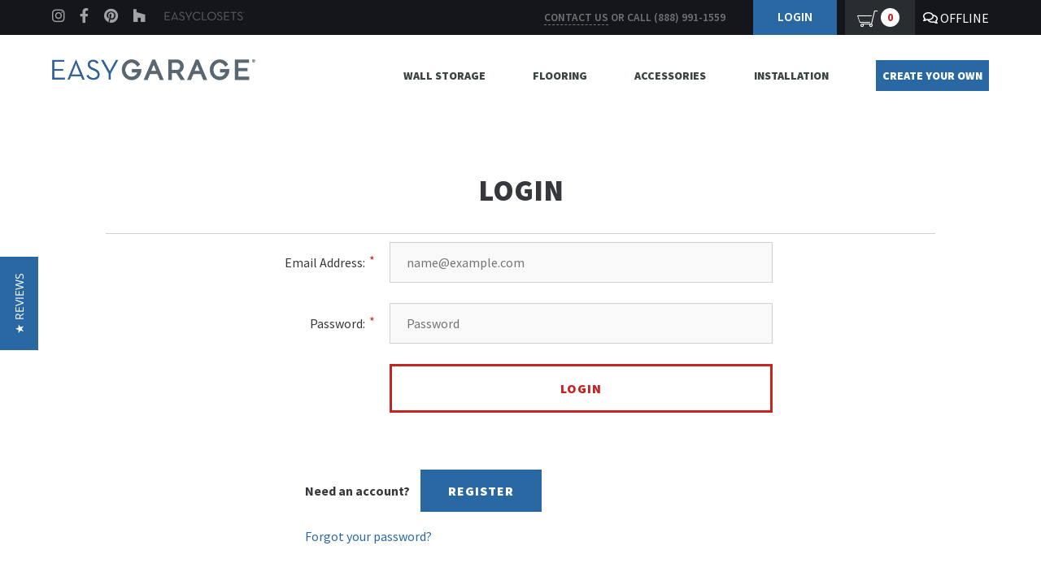

--- FILE ---
content_type: text/html; charset=utf-8
request_url: https://www.easygaragestorage.com/login/?next=/accessory/detail/coat-hook-matte-nickel-pro/
body_size: 13481
content:


<!doctype html>
<html class="no-js" lang="en">
    <head>
        



<!-- Google Tag Manager -->
<script>
    var gtmKey = 'GTM-NNN4R99';

    if (!!gtmKey) {
        (function (w, d, s, l, i) {
            w[l] = w[l] || [];
            w[l].push({
                'gtm.start': new Date().getTime(), event: 'gtm.js'
            });
            var f = d.getElementsByTagName(s)[0],
                j = d.createElement(s), dl = l !== 'dataLayer' ? '&l=' + l : '';
            j.async = true;
            j.onload = function () {
                console.log('GTM started!');
            };
            j.src = 'https://www.googletagmanager.com/gtm.js?id=' + i + dl;
            f.parentNode.insertBefore(j, f);
        })(window, document, 'script', 'dataLayer', gtmKey);

        window.dataLayer = window.dataLayer || [];
        function gtag(){dataLayer.push(arguments);}
    } else {
        console.log('GTM code not set!');
    }
</script>
<!-- End Google Tag Manager -->


<!-- Google tag (gtag.js) -->
<script async src="https://www.googletagmanager.com/gtag/js?id=G-2DX5RE5HD1"></script>
<script>
    gtag('js', new Date());
    gtag('config', 'G-2DX5RE5HD1');
</script>



        
            <script src="//cdn.optimizely.com/js/1384932239.js"></script>
        

        <script src="//ajax.googleapis.com/ajax/libs/jquery/2.2.4/jquery.min.js"></script>
        <meta http-equiv="X-UA-Compatible" content="IE=edge,chrome=1">

        
        <!-- prod site verification-->
        <meta name="google-site-verification" content="OLzfsBzqV7NexDpIi5NqldUoc9e0MxXsPAJpoRYonms" />
        

        <title>Login | EasyGarage</title>
        <meta name="description" content="">
        <meta name="p:domain_verify" content="beb040f4fa72f7a900320edb56e7d2cb"/>
        <meta name="author" content="">
        <meta name="HandheldFriendly" content="True">
        <meta name="MobileOptimized" content="320">
        <meta name="viewport" content="width=device-width, initial-scale=1, maximum-scale=1.0, user-scalable=no">
        
        <link rel="apple-touch-icon-precomposed" sizes="57x57" href="https://d3o9glu5nvog4q.cloudfront.net/easygarage/img/icons/apple-touch-icon-57x57.png" />
        <link rel="apple-touch-icon-precomposed" sizes="114x114" href="https://d3o9glu5nvog4q.cloudfront.net/easygarage/img/icons/apple-touch-icon-114x114.png" />
        <link rel="apple-touch-icon-precomposed" sizes="72x72" href="https://d3o9glu5nvog4q.cloudfront.net/easygarage/img/icons/apple-touch-icon-72x72.png" />
        <link rel="apple-touch-icon-precomposed" sizes="144x144" href="https://d3o9glu5nvog4q.cloudfront.net/easygarage/img/icons/apple-touch-icon-144x144.png" />
        <link rel="apple-touch-icon-precomposed" sizes="60x60" href="https://d3o9glu5nvog4q.cloudfront.net/easygarage/img/icons/apple-touch-icon-60x60.png" />
        <link rel="apple-touch-icon-precomposed" sizes="120x120" href="https://d3o9glu5nvog4q.cloudfront.net/easygarage/img/icons/apple-touch-icon-120x120.png" />
        <link rel="apple-touch-icon-precomposed" sizes="76x76" href="https://d3o9glu5nvog4q.cloudfront.net/easygarage/img/icons/apple-touch-icon-76x76.png" />
        <link rel="apple-touch-icon-precomposed" sizes="152x152" href="https://d3o9glu5nvog4q.cloudfront.net/easygarage/img/icons/apple-touch-icon-152x152.png" />
        <link href="https://fonts.googleapis.com/css2?family=Plus+Jakarta+Sans:ital,wght@0,200..800;1,200..800&display=swap" rel="stylesheet">
        <link href="https://fonts.googleapis.com/css2?family=Merriweather:ital,wght@0,300;0,400;0,700;0,900;1,300;1,400;1,700;1,900&display=swap" rel="stylesheet">
        <link rel="icon" type="image/png" href="https://d3o9glu5nvog4q.cloudfront.net/easygarage/img/icons/favicon-196x196.png" sizes="196x196" />
        <link rel="icon" type="image/png" href="https://d3o9glu5nvog4q.cloudfront.net/easygarage/img/icons/favicon-96x96.png" sizes="96x96" />
        <link rel="icon" type="image/png" href="https://d3o9glu5nvog4q.cloudfront.net/easygarage/img/icons/favicon-32x32.png" sizes="32x32" />
        <link rel="icon" type="image/png" href="https://d3o9glu5nvog4q.cloudfront.net/easygarage/img/icons/favicon-16x16.png" sizes="16x16" />
        <link rel="icon" type="image/png" href="https://d3o9glu5nvog4q.cloudfront.net/easygarage/img/icons/favicon-128.png" sizes="128x128" />
        <meta name="application-name" content=""/>
        <meta name="msapplication-TileColor" content="#FFFFFF" />
        <meta name="msapplication-TileImage" content="https://d3o9glu5nvog4q.cloudfront.net/easygarage/img/icons/mstile-144x144.png" />
        <meta name="msapplication-square70x70logo" content="https://d3o9glu5nvog4q.cloudfront.net/easygarage/img/icons/mstile-70x70.png" />
        <meta name="msapplication-square150x150logo" content="https://d3o9glu5nvog4q.cloudfront.net/easygarage/img/icons/mstile-150x150.png" />
        <meta name="msapplication-wide310x150logo" content="https://d3o9glu5nvog4q.cloudfront.net/easygarage/img/icons/mstile-310x150.png" />
        <meta name="msapplication-square310x310logo" content="https://d3o9glu5nvog4q.cloudfront.net/easygarage/img/icons/mstile-310x310.png" />
        <!--[if IE]><link rel="shortcut icon" href="https://d3o9glu5nvog4q.cloudfront.net/easygarage/img/icons/favicon.ico><![endif]-->

        

<link rel="stylesheet" type="text/css" href="https://d3o9glu5nvog4q.cloudfront.net/vendor/font-awesome/5.15.2/css/all.min.css"/>
<link rel="stylesheet" type="text/css" href="https://d3o9glu5nvog4q.cloudfront.net/vendor/font-awesome/5.15.2/css/v4-shims.min.css"/>


        <link rel="stylesheet" href="https://d3o9glu5nvog4q.cloudfront.net/css/cb2a4df0c853.css" type="text/css" />

        


        

        

        

        

        

        

        <script src="https://d3o9glu5nvog4q.cloudfront.net/js/utility.js?version=962_1"></script>
        <script src="https://d3o9glu5nvog4q.cloudfront.net/js/address_validation_v2.js?version=962_1"></script>

        
        <!-- yotpo library code -->
        <script type="text/javascript">
            (function e(){var e=document.createElement("script");
            e.type="text/javascript",e.async=true,e.src="//staticw2.yotpo.com/82jEneQ8Lve2nBm7HLWmgVfweONFJTjUTzpfQ4Gs/widget.js";
            var t=document.getElementsByTagName("script")[0];t.parentNode.insertBefore(e,t)})();
        </script>
        

        <script>
            var static_url = "https://d3o9glu5nvog4q.cloudfront.net/";
            var impressionsOnScroll = {};
            var position = 1;
        </script>

        <script>
            window.dataLayer = window.dataLayer || [];
            window.dataLayer.push({
                'userID': '',
                'loginStatus': 'false',
                'pageLevel1': '',
                'pageLevel2': ''
            });
        </script>

        <!-- end yotpo library code -->
        <!-- BEGIN Krux ControlTag for "easygaragestorage.com" -->
        <script class="kxct" data-id="sci35xm7r" data-timing="async" data-version="3.0" type="text/javascript">
            window.Krux||((Krux=function(){Krux.q.push(arguments)}).q=[]);
            (function(){
                var k=document.createElement('script');
                k.type='text/javascript';
                k.async=true;
                k.src=(location.protocol==='https:'?'https:':'http:')+'//cdn.krxd.net/controltag/sci35xm7r.js';
                var s=document.getElementsByTagName('script')[0];
                s.parentNode.insertBefore(k,s);
              }());
        </script>
        <!-- END Krux ControlTag -->


        <style>
            .product-main .yotpo-icon-double-bubble, .yotpo-stars {
                margin: 0 5px 0 0 !important;
            }

            .product-main div.yotpo.bottomLine {
                display: inline-block;
                margin: 0 10px 1px 0;
            }

            .thumbnail .yotpo a {
                display: inline-block;
            }

            .product-main div.yotpo.QABottomLine {
                display: inline-block;
            }

            .product-category-section div.yotpo .standalone-bottomline {
                display: flex;
            }

            .product-category-section div.yotpo .standalone-bottomline .star-clickable {
                margin: auto;
                float: none;
            }
        </style>


        <script src="https://connect.breadpayments.com/sdk.js" data-api-key="0c13c4d1-7072-4124-ab6b-0eb9de1f5109"></script>
        

<script src="https://connect.breadpayments.com/sdk.js"></script>

<style>
    .bread-prequalification > div, .bread-checkout > div {
        width: fit-content;
        margin: 15px 0;
        padding: 10px 15px;
        border: 2px solid #12284B;
        background-image: url('https://s3.amazonaws.com/media.thestowcompany.com/managed_media/filer_public/3c/b7/3cb77795-7402-4df0-b5aa-5a466d12aae7/bread-pay-logo.png');
        background-repeat: no-repeat;
        background-size: 60px;
        background-position: 7px 12px;
    }

    .bread-prequalification > div > a, .bread-checkout > div > a {
        color: #12284B;
        margin-left: 70px;
        font-size: 13px;
        text-transform: initial;
        font-weight: 500;
    }

    #cart-form {
        .bread-container {
            display: flex;
            flex-direction: row;
            justify-content: flex-end;
            align-items: center;
            column-gap: 5px;
        }

        .bread-container > img {
            max-height: 21px;
        }

        .bread-prequalification > div, .bread-checkout > div {
            all: unset;
            width: fit-content;
            text-decoration: underline;
        }

        .bread-prequalification > div > a, .bread-checkout > div > a {
            margin-left: unset;
        }
    }

    #cart-form .bread-prequalification.eg {
        float: right;
    }

    .bread-prequalification.pull-right {
        float: right;
    }

    .fly-out-foot .bread-prequalification {
        margin-left: 20px;
    }

    .bread-checkout.hide {
        display: none;
    }

    .bread-checkout.disabled {
        opacity: 0.3;
        pointer-events: none;
    }

    .bread-checkout.eg {
        float: right;
    }

    .bread-checkout.et {
        float: right;
        margin-right: 1%;
    }
</style>

<script>
    var Bakery = function () {
    };

    Bakery.prototype.setupCheckoutPlacements = function () {
        var className = 'bread-checkout';
        var checkoutButtons = document.getElementsByClassName(className);
        var checkoutPlacements = [];
        var impersonate = false;

        if (checkoutButtons.length > 0) {
            // Add the checkout buttons if there are any. Set a unique ID
            // on them as Bread requires this. We should only have one 
            // checkout button on the page but you never know...
            for (var i = 0, k = checkoutButtons.length; i < k; i++) {
                var randomId = className + '-' + Math.floor(Math.random() * Math.floor(1000000));
                checkoutButtons[i].id = randomId;

                // if the page is under impersonation, don't show any Bread
                if (impersonate) {
                    checkoutButtons[i].style.display = 'none';
                    continue;
                }

                var discounts = 0.0;
                
                

                // add the checkout placement button required attributes, no item details needed, just the totals
                checkoutPlacements.push({
                    financingType: 'installment',
                    locationType: 'checkout',
                    allowCheckout: true,
                    domID: randomId,
                    order: {
                        items: [],
                        subTotal: {
                            value: Math.round((parseFloat('') || 0) * 10000) / 100,
                            currency: "USD",
                        },
                        totalTax: {
                            value: Math.round((parseFloat('') || 0) * 10000) / 100,
                            currency: 'USD',
                        },
                        totalShipping: {
                            value: Math.round((parseFloat('') || 0) * 10000) / 100,
                            currency: 'USD',
                        },
                        totalDiscounts: {
                            value: Math.round((discounts) * 10000) / 100,
                            currency: 'USD',
                        },
                        totalPrice: {
                            value: Math.round((parseFloat('') || 0) * 10000) / 100,
                            currency: 'USD',
                        },
                    },
                });
            }

            BreadPayments.registerPlacements(checkoutPlacements);
        }
    };

    Bakery.prototype.setupPrequalifyPlacements = function () {
        var className = 'bread-prequalification';
        var prequalifyButtons = document.getElementsByClassName(className);
        var prequalifyPlacements = [];
        var impersonate = false;

        if (prequalifyButtons.length > 0) {
            // Add the prequalify buttons if there are any. Set a unique ID
            // on them as Bread requires this. On some of the pages (proposal, designs)
            // we can have multiple.
            for (var i = 0, k = prequalifyButtons.length; i < k; i++) {
                var randomId = className + '-' + Math.floor(Math.random() * Math.floor(1000000));
                prequalifyButtons[i].id = randomId;
                var customTotal = parseInt(prequalifyButtons[i].dataset['customTotal']) || 0;
                if (customTotal <= 0) {
                    prequalifyButtons[i].style.visibility = 'hidden';
                    continue;
                }

                // if the page is under impersonation, don't show any Bread
                if (impersonate) {
                    prequalifyButtons[i].style.display = 'none';
                    continue;
                }

                // add the product placement button required attributes, 
                // no item details needed, just the totals
                prequalifyPlacements.push({
                    financingType: 'installment',
                    locationType: 'product',
                    allowCheckout: false,
                    asLowAs: true,
                    domID: randomId,
                    order: {
                        items: [],
                        subTotal: {
                            value: customTotal,
                            currency: "USD",
                        },
                        totalTax: {
                            value: 0,
                            currency: "USD",
                        },
                        totalShipping: {
                            value: 0,
                            currency: "USD",
                        },
                        totalDiscounts: {
                            value: 0,
                            currency: "USD",
                        },
                        totalPrice: {
                            value: customTotal,
                            currency: "USD",
                        }
                    }
                });
            }

            BreadPayments.registerPlacements(prequalifyPlacements);
        }
    };

    Bakery.prototype.setupCheckout = function () {
        // We need to set up the checkout event otherwise we get an error
        // when we try to render the placements (buttons)
        BreadPayments.on("INSTALLMENT:APPLICATION_CHECKOUT", (installmentResult) => {
            // user has completed the checkout process via the modal, so gather
            // the info and send it to the server to process the transaction
            const transactionID = installmentResult.transactionID;

            $("#validation-error").hide();

            try {
                showSpinnerAndOverlay();
            } catch (e) {
                // just in case it doesn't exist
            }

            var data = {
                transaction_id: transactionID,
                order_id: ''
            };

            var csrftoken = jQuery("[name=csrfmiddlewaretoken]").val();
            var headers = {"X-CSRFTOKEN": csrftoken};

            $.ajax({
                type: "POST",
                url: '/store/checkout/bread/done/',
                data: JSON.stringify(data || {}),
                dataType: "json",
                contentType: "application/json",
                headers: headers,
            }).done(function (response) {

                if (response.success) {
                    window.location = response.url;
                } else {
                    $("#validation-error").text(response.message).show();
                    $("#validation-error-container").css('display', 'flex');  // show

                    try {
                        hideSpinnerAndOverlay();
                    } catch (e) {
                        // just in case it doesn't exist
                    }
                }

            }).error(function (error) {
                $("#validation-error").text('Failed to complete transaction - contact Customer Service Support at 1.800.218.2492 for assistance.').show();
                console.log(error);
            }).always(function () {
            });
        });
    };

    Bakery.prototype.setup = function () {
        // we don't need to have any buyer information per se,
        // but we need something.
        var buyer = {};

        

        // kick off the Bread process
        BreadPayments.setup({
            integrationKey: "aecc3fba-0dbc-4ac6-9798-07824aff545c",
            buyer: buyer,
        });
    };

    Bakery.prototype.checkoutLoaf = function () {
        this.setupCheckoutPlacements();
    };

    Bakery.prototype.prequalifyLoaf = function () {
        this.setupPrequalifyPlacements();
    };

    function beginBaking() {
        window.bakery = new Bakery();
        window.bakery.setup();
        window.bakery.setupCheckout();
        window.bakery.setupPrequalifyPlacements();
        window.bakery.setupCheckoutPlacements();
    };

    $(document).ready(beginBaking);
</script>

    </head>
    <body>
        <!-- Google Tag Manager (noscript) -->
        <noscript>
            <iframe src="https://www.googletagmanager.com/ns.html?id=GTM-NNN4R99" height="0" width="0" style="display:none;visibility:hidden"></iframe>
        </noscript>
        <!-- End Google Tag Manager (noscript) -->

        
            <div id="content">
                
            </div>
        
        

        

<header role="banner" class="header ">

    

    

    

    <div class="top-bar">
        <div class="wrap">
            <div class="left">
                <div class="icon-holder">
    <a href="https://www.instagram.com/easygaragestorage" id="instagram-btn" target="_blank">
        <i class="fab fa-instagram"></i>
        <span class="sr-only">Instagram</span>
    </a>
    <a href="https://www.facebook.com/EasyGarageStorage" id="facebook-btn" target="_blank">
        <i class="fab fa-facebook-f"></i>
        <span class="sr-only">Facebook</span>
    </a>
    <a href="https://www.pinterest.com/easygarage" id="pinterest-btn" target="_blank">
        <i class="fab fa-pinterest"></i>
        <span class="sr-only">Pinterest</span>
    </a>
    <a href="https://www.houzz.com/user/easygarage" id="houzz-btn" target="_blank">
        <i class="fab fa-houzz"></i>
        <span class="sr-only">Houzz</span>
    </a>
</div>

<script>
    document.addEventListener("DOMContentLoaded", function() {
        var $instagramButton = $('#instagram-btn');
        var $facebookButton = $('#facebook-btn');
        var $pinterestButton = $('#pinterest-btn');
        var $houzzButton = $('#houzz-btn');

        $instagramButton.on('click', function (e) {
            // push the customEvent to google analytics
            dataLayer.push({
                'event': 'customEvent',
                'eventCategory': 'Navigation',
                'eventAction': 'Header Click',
                'eventLabel': 'Instagram'
            });
        });


        $facebookButton.on('click', function (e) {
            // push the customEvent to google analytics
            dataLayer.push({
                'event': 'customEvent',
                'eventCategory': 'Navigation',
                'eventAction': 'Header Click',
                'eventLabel': 'Facebook'
            });
        });


        $pinterestButton.on('click', function (e) {
            // push the customEvent to google analytics
            dataLayer.push({
                'event': 'customEvent',
                'eventCategory': 'Navigation',
                'eventAction': 'Header Click',
                'eventLabel': 'Pinterest'
            });
        });

        $houzzButton.on('click', function (e) {
            // push the customEvent to google analytics
            dataLayer.push({
                'event': 'customEvent',
                'eventCategory': 'Navigation',
                'eventAction': 'Header Click',
                'eventLabel': 'Houzz'
            });
        });
    });
</script>
                <a href="http://www.easyclosets.com" class="easycloset-logo">
                    <img src="https://d3o9glu5nvog4q.cloudfront.net/easygarage/img/easyclosets-logo.png" alt="EasyClosets" id="ec-header-logo"/>
                </a>
            </div>
            <div class="right">
                <div class="header-contact">
                    <p><a href="/forms/contact-us/" style="border-bottom: 1px dashed" id="header-contact-btn">Contact us</a> or Call <a href="tel:888-991-1559" id="header-call-btn">(888) 991-1559</a></p>
                </div>
                
                    <a href="/login/?next=/login/?next=/accessory/detail/coat-hook-matte-nickel-pro/" class="login" id="header-login-btn">Login</a>
                    <a class="header-cart-btn" href="/store/cart/" id="header-cart-btn">
                        <i class="icon-cart"></i>
                        <span class="quantity">0</span>
                    </a>
                
                

                <div id="chat-link-holder">
                    
                    <a class="chat-link online" id="liveagent_button_online_5738000000000ln" style="display: none" href="#" onclick="liveagent.startChat('5738000000000ln'); return false;">
                        <i class="fa fa-comments-o circular-icon" aria-hidden="true"></i>
                        <span class="chat-text">Let's Chat</span>
                        <i class="fa fa-chevron-up hidden-sm-down" aria-hidden="true"></i>
                    </a>
                    <span class="chat-link offline" id="liveagent_button_offline_5738000000000ln" style="display: none">
                        <i class="fa fa-comments-o circular-icon" aria-hidden="true"></i>
                        <span class="chat-text">Offline</span>
                    </span>
                    <script type="text/javascript">
                        if (!window._laq) {
                            window._laq = [];
                        }
                        window._laq.push(function () {
                            liveagent.showWhenOnline('5738000000000ln', document.getElementById('liveagent_button_online_5738000000000ln'));
                            liveagent.showWhenOffline('5738000000000ln', document.getElementById('liveagent_button_offline_5738000000000ln'));
                        });
                    </script>
                </div>
            </div>
        </div>
    </div>

    <div class="main-bar">
        <div class="desk-wrap">
            <div class="mobile-wrap">
                <a class="img-holder logo" href="/">
                    <img src="https://d3o9glu5nvog4q.cloudfront.net/easygarage/img/header-logo.png" id="eg-header-logo" alt="EasyGarage" />
                </a>
                <div class="mobile-only">
                    
                    <a href="/login/?next=/login/?next=/accessory/detail/coat-hook-matte-nickel-pro/" class="profile">
                    
                        <i class="lnr lnr-user"></i>
                        <span class="sr-only">User Profile</span>
                    </a>
                    <a class="header-cart-btn" href="/store/cart/">
                        <i class="icon-cart"></i>
                        <span class="quantity">0</span>
                    </a>
                    <button id="mobile-menu-btn">
                        <span class="text sr-only">Mobile Menu Button</span>
                        <div class="icon">
                            <span></span>
                            <span></span>
                            <span></span>
                        </div>
                    </button>
                </div>
            </div>
            <nav>
                <ul class="menu-list no-style">
                    
                        
                        <li>
                            
                            <a class=" has-submenu" href="/wall-storage/" aria-haspopup="true">Wall Storage</a>
                            <ul class="submenu">
                            
                                <li>
                                    <a  href="/wall-storage/">All Wall Storage</a>
                                </li>
                            
                                <li>
                                    <a  href="/wall-storage/maxmount/">Maxmount Shelf System</a>
                                </li>
                            
                                <li>
                                    <a  href="/wall-storage/slatwall/">Slatwall</a>
                                </li>
                            
                            </ul>
                            
                        </li>
                        
                    
                        
                        <li>
                            
                            <a class="" href="/flooring/">Flooring</a>
                            
                        </li>
                        
                    
                        
                        <li>
                            
                            <a class="" href="/accessories/">Accessories</a>
                            
                        </li>
                        
                    
                        
                        <li>
                            
                            <a class="" href="/installation/maxmount/">Installation</a>
                            
                        </li>
                        
                    
                        
                        <li class="inverse">
                            <a class="" href="/designing/">
                                <span class="mobile-only">Get Started for Free</span>
                                <span class="desk-only">Create Your Own</span>
                            </a>
                        </li>
                        
                    
                    
                </ul>
            </nav>
        </div>
    </div>

    

    <script type='text/javascript' src='https://c.la4-c1-chi.salesforceliveagent.com/content/g/js/37.0/deployment.js'></script>
    <script type='text/javascript'> liveagent.init('https://d.la4-c1-chi.salesforceliveagent.com/chat', '5728000000000he', '00D80000000POl0'); </script>

    <script>
            document.addEventListener("DOMContentLoaded", function() {
                var $egHeaderLogo = $('#eg-header-logo');
                var $ecHeaderLogo = $('#ec-header-logo');
                var $headerCartBtn = $('#header-cart-btn');
                var $headerContactBtn = $('#header-contact-btn');
                var $headerCallBtn = $('#header-call-btn');
                var $headerProfileBtn = $('#header-profile-btn');
                var $headerLoginBtn = $('#header-logout-btn');
                var $headerLogoutBtn = $('#header-login-btn');

                $egHeaderLogo.on('click', function (e) {
                    // push the customEvent to google analytics
                    dataLayer.push({
                        'event': 'customEvent',
                        'eventCategory': 'Navigation',
                        'eventAction': 'Header Click',
                        'eventLabel': 'Easy Garage Logo'
                    });
                });

                $ecHeaderLogo.on('click', function (e) {
                    // push the customEvent to google analytics
                    dataLayer.push({
                        'event': 'customEvent',
                        'eventCategory': 'Navigation',
                        'eventAction': 'Header Click',
                        'eventLabel': 'Easy Closets Logo'
                    });
                });

                $headerContactBtn.on('click', function (e) {
                    // push the customEvent to google analytics
                    dataLayer.push({
                        'event': 'customEvent',
                        'eventCategory': 'Navigation',
                        'eventAction': 'Header Click',
                        'eventLabel': 'Contact Us'
                    });
                });

                $headerCallBtn.on('click', function (e) {
                    // push the customEvent to google analytics
                    dataLayer.push({
                        'event': 'customEvent',
                        'eventCategory': 'Navigation',
                        'eventAction': 'Header Click',
                        'eventLabel': 'Call Us'
                    });
                });

                $headerCartBtn.on('click', function (e) {
                    // push the customEvent to google analytics
                    dataLayer.push({
                        'event': 'customEvent',
                        'eventCategory': 'Navigation',
                        'eventAction': 'Header Click',
                        'eventLabel': 'Cart'
                    });
                });

                $headerProfileBtn.on('click', function (e) {
                    // push the customEvent to google analytics
                    dataLayer.push({
                        'event': 'customEvent',
                        'eventCategory': 'Navigation',
                        'eventAction': 'Header Click',
                        'eventLabel': 'Profile'
                    });
                });

                $headerLoginBtn.on('click', function (e) {
                    // push the customEvent to google analytics
                    dataLayer.push({
                        'event': 'customEvent',
                        'eventCategory': 'Navigation',
                        'eventAction': 'Header Click',
                        'eventLabel': 'Login'
                    });
                });

                $headerLogoutBtn.on('click', function (e) {
                    // push the customEvent to google analytics
                    dataLayer.push({
                        'event': 'customEvent',
                        'eventCategory': 'Navigation',
                        'eventAction': 'Header Click',
                        'eventLabel': 'Logout'
                    });
                });
            });
        </script>
</header>


        
        



<div id="mini-cart">
</div>
<script id="mini-cart-template" type="text/template">
    <div id="cart-fly-out">
        <div class="closer"></div>
        
        <div class="fly-out-head">
            <a href="#" class="continue"><i class="lnr lnr-arrow-left"></i> Continue Shopping</a>
            
                <a href="/store/cart/" class="btn blue-open">Checkout</a>
            
        </div>
        
        <div class="cart-products">

            <!-- There may be 0..n designs - either packages or design tool generated -->
            {{ #designs }}
            <section class="package open-group">
                <div class="product lrg">
                    <div class="img-holder">
                        <img src="{{ image_url }}" alt="{{ name }}"/>
                    </div>
                    <div class="product-title">
                        {{ name }}
                    </div>
                    {{ #any_promo_discount_applied }}
                    {{ ^cart_level_promo_used }}
                    <span class="strike">${{ original_total_price }}</span>
                    {{ /cart_level_promo_used }}
                    {{ /any_promo_discount_applied }}
                    <div class="product-price">
                        {{ #cart_level_promo_used }}
                        <span class="red-text">${{ original_total_price }}</span>
                        {{ /cart_level_promo_used }}
                        {{ ^cart_level_promo_used }}
                        <span class="red-text">${{ total_price }}</span>
                        {{ /cart_level_promo_used }}
                    </div>
                </div>
                <!-- each design will have 1..n items so show them below the design -->
                <div class="products-in-package">
                    {{ #items }}
                    <div class="product">
                        <div class="img-holder">
                            <img src="{{ product.image_url }}" alt="{{ product.name }}"/>
                        </div>
                        <div class="product-title">
                            {{ quantity }} x {{ product.description }}
                        </div>
                        {{ #promo_active }}
                        <span class="strike">${{ original_total_price }}</span>
                        {{ /promo_active }}
                        {{ ^promo_active }}
                        <div class="product-price">
                            <span class="red-text">${{ total_price }}</span>
                        </div>
                        {{ /promo_active }}
                    </div>
                    {{ /items }}
                </div>
            </section>
            {{ /designs }}

            <!-- the individual OrderItems (not contained within a design) show here -->
            {{ #items }}
            <div class="product">
                <div class="img-holder">
                    <img src="{{ product.image_url }}" alt="{{ product.name }}"/>
                </div>
                <div class="product-title">
                    {{ quantity }} x {{ product.description }}
                </div>
                {{ #product.promo_active }}
                {{ ^product.cart_level_promo_used }}
                <span class="strike">${{ original_total_price }}</span>
                {{ /product.cart_level_promo_used }}
                {{ /product.promo_active }}
                <a
                    class="cart-remove"
                    onclick=removeItemFromCart(this)
                    data-product-id="{{ product.id }}"
                >
                    <img src="https://s3.amazonaws.com/media.thestowcompany.com/managed_media/filer_public/12/bf/12bf9d62-6eae-4d67-81c4-9f959b4cc7b2/trash-outlined.png" alt="trash-outlined" />
                </a>
                <div class="product-price">
                    {{ #product.cart_level_promo_used }}
                    <span class="red-text">${{ original_total_price }}</span>
                    {{ /product.cart_level_promo_used }}
                    {{ ^product.cart_level_promo_used }}
                    <span class="red-text">${{ total_price }}</span>
                    {{ /product.cart_level_promo_used }}
                </div>
            </div>
            {{ /items }}
        </div>
        <div class="fly-out-foot">
            <div class="subtotal">
                {{ #any_promo_active }}
                <span class="title">Original Price</span>
                {{ /any_promo_active }}
                {{ ^any_promo_active }}
                <span class="title">Subtotal</span>
                {{ /any_promo_active }}
                <div>
                    {{ #any_promo_discount_applied }}
                    <span class="strike">${{ original_subtotal }}</span>
                    {{ /any_promo_discount_applied }}
                    {{ #promo_discount_applied }}
                    {{{ promo_description }}}(-${{ promotion_discount_amount }})
                    {{ /promo_discount_applied }}
                    {{ #additional_promo_discount_applied }}
                    {{{ additional_promo_description}}}(-${{ additional_promotion_discount_amount }})
                    {{ /additional_promo_discount_applied }}
                    <span class="red-text">${{ subtotal }}</span>
                </div>
            </div>

            <div class="bread-prequalification eg" data-custom-total="{{ subtotal_cents }}">

            </div>

            
            <div class="cart-btns">
                <a href="/store/cart/" class="btn blue-open">Checkout</a>

                
                
                
            </div>
            
        </div>
    </div>
</script>



    <script src="https://d3o9glu5nvog4q.cloudfront.net/my_mini_cart_actions.js?version=962_1"></script>


        
            



<main role="main" class="account-page">
  <div class="title wrap">
    
    <h1>Login</h1>
    
  </div>
  <div class="content wrap">
    <form id="login-form" action="/login/?next=/accessory/detail/coat-hook-matte-nickel-pro/" method="post">
      <input type='hidden' name='csrfmiddlewaretoken' value='lZ5d04IKFrCPCAtdeiG9Zn0C4ygqmcJRfJ3HNatbBUjiwBodZSXZ9HYIRn3GvuMw' />
      
        


    <div class="">
        <div id="input_holder_id_username" class="input-holder ">
            <label class="required" for="id_username">
                <label for="id_username">Email Address:</label>
            </label>
            <input type="email" name="username" maxlength="75" placeholder="name@example.com" autocomplete="email" class="form-control" required id="id_username" />
            
            <span class="username-error-message form-error"></span>
        </div>
        

        
    </div>

      
        


    <div class="">
        <div id="input_holder_id_password" class="input-holder ">
            <label class="required" for="id_password">
                <label for="id_password">Password:</label>
            </label>
            <input type="password" name="password" placeholder="Password" autocomplete="current-password" class="form-control" required id="id_password" />
            
            <span class="password-error-message form-error"></span>
        </div>
        

        
    </div>

      
      <input type="submit" class="btn red-open" value="Login" id="login-btn" />
    </form>
    <div class="more-options"><b>Need an account?</b> <a href="/signup/?next=/accessory/detail/coat-hook-matte-nickel-pro/" class="btn small blue" id="register-btn">Register</a>
    <br/>
    <a href="/profile/forgot-password/">Forgot your password?</a></div>
  </div>
</main>

        

        <div class="free-shipping-bar blue">
    <div class="wrap">
        <div>
            <a href="/free-shipping">
                <i class="icon-shipping"></i>
                <div class="text-holder">
                    <p>Free Shipping</p>
                    <span>*All Orders Over $400</span>
                </div>
            </a>
        </div>
        <div class="get-ideas-link">
            <div>Not sure where to start? <span>We've got you covered.</span></div>
            <div>
                <a href="/forms/professional-design-request/" class="btn white small">Get a Free Design Plan</a>
            </div>
        </div>
    </div>
</div>


        <div id="lightbox" class="dont-empty">
	<div class="overlay lightbox-closer"></div>
    <div class="inner">
        <div class="lightbox-content" style="text-align:center">
            <div id="lightbox-activate" class="lightbox-el">
                <h2>Proposal <span id="active-proposal-name"></span> is now active</h2>
                <p><button class="lightbox-success btn blue small">Ok</button></p>
            </div>
            <div id="lightbox-email" class="lightbox-el">
                <h2>Send notification to user <span id="proposal-customer-email"></span>?</h2>
                <p>This will send the customer an email notification with a link to the proposal<br/>within their MY PROPOSALS tab in their account.</p>
                <p><button class="lightbox-close btn red small">nevermind</button>&nbsp;<button class="lightbox-success btn blue small">Ok</button></p>
            </div>
            <div id="lightbox-re-email" class="lightbox-el">
                <h2>Resend notification to user <span id="resend-proposal-customer-email"></span>?</h2>
                <p>This will resend the customer an email notification with a link to the proposal<br/>within their MY PROPOSALS tab in their account.</p>
                <p><button class="lightbox-close btn red small">nevermind</button>&nbsp;<button class="lightbox-success btn blue small">Ok</button></p>
            </div>
            <div id="lightbox-proposal-success" class="lightbox-el">
                <h2>Proposal Sent Successfully</h2>
                <p>Proposal #<span id="proposal-number"></span> sent to <span id="proposal-customer-email-success"></span></p>
                <p><button class="lightbox-close-and-reload btn blue small">Ok</button></p>
            </div>
            <div id="lightbox-delete-proposal" class="lightbox-el">
                <h2>Are you sure you want to delete <span id="delete-proposal-name"></span>?</h2>
                <p>This cannot be undone.</p>
                <p><button class="lightbox-close btn red small">nevermind</button>&nbsp;<button class="lightbox-success btn blue small">Yes, Delete</button></p>
            </div>
            <div id="lightbox-delete-design" class="lightbox-el">
                <h2>Are you sure you want to delete design<br><span id="delete-design-name"></span>?</h2>
                <p>This cannot be undone.</p>
                <p><button class="lightbox-close btn red small">nevermind</button>&nbsp;<button class="lightbox-success btn blue small">Yes, Delete</button></p>
            </div>
            <div id="lightbox-delete-product" class="lightbox-el">
                <h2>Are you sure you want to delete product<br><span id="delete-product-name"></span>?</h2>
                <p>This cannot be undone.</p>
                <p><button class="lightbox-close btn red small">nevermind</button>&nbsp;<button class="lightbox-success btn blue small">Yes, Delete</button></p>
            </div>
            <div id="lightbox-delete-accessory" class="lightbox-el">
                <h2>Are you sure you want to delete accessory<br><span id="delete-accessory-name"></span>?</h2>
                <p>This cannot be undone.</p>
                <p><button class="lightbox-close btn red small">nevermind</button>&nbsp;<button class="lightbox-success btn blue small">Yes, Delete</button></p>
            </div>
            <div id="lightbox-delete-cabinet" class="lightbox-el">
                <h2>Are you sure you want to delete cabinet<br><span id="delete-cabinet-name"></span>?</h2>
                <p>This cannot be undone.</p>
                <p><button class="lightbox-close btn red small">nevermind</button>&nbsp;<button class="lightbox-success btn blue small">Yes, Delete</button></p>
            </div>
            <div id="lightbox-promotion-applied-to-cart" class="lightbox-el" >
                <h2>Promotion Successfully Applied to Your Cart<br><span id="promotion-name"></span></h2>
                <p><button class="lightbox-success btn blue small" data-rel="lightbox-applied-promotion-successfully">Ok</button></p>
            </div>
            <div id="lightbox-promotion-not-applied-to-cart" class="lightbox-el" >
                <h2>Promotion Was Not Applied to Your Cart<br><span id="promotion-message"></span></h2>
                <p><button class="lightbox-success btn blue small" data-rel="lightbox-did-not-apply-promotion-successfully">Ok</button></p>
            </div>
            <div id="lightbox-editing-package-copy" class="lightbox-el">
                <h2>Editing a copy of your package</h2>
                <p>You will now be taken to our design tool where you can edit a copy of this package.<br>
                    Please note that once you are done the saved package can be found in <b>MY PACKAGES</b></p><br>
                <h3>The current proposal will NOT BE UPDATED!</h3>
                <p>If you would like another proposal sent to you, give us a call at:<br><h3>(888) 991-1559</h3> </p><br>
                <p><button class="lightbox-close btn red small">cancel</button>&nbsp;<button class="lightbox-success btn blue small" data-rel="lightbox-edit-package-copy">Continue</button></p>
            </div>
             <div id="lightbox-discontinued-product-in-cart" class="lightbox-el">
    <h2 id="discontinued-products-modal-title">Uh-Oh. Some of the items in your cart are <span class="red-text">no longer available.</span></h2>
    <p id="discontinued-products-modal-subtitle">Please replace the following products and features before checking out.</p>
    <div id="discontinued-product-container">
        <div class="row discontinued-product-header">
            <span class="column-60">Item/Design Name</span>
            <span class="column-40">Reason</span>
        </div>
        <div id="discontinued-product-body">
            
            
        </div>
    </div>
    <div class="discontinued-items-buttons-container">
        <button class="lightbox-success btn btn-md" id="delete-all-discontinued-products-btn" data-url="/store/cart_delete_discontinued_products/">Remove Discontinued Products</button>
        <button class="lightbox-close btn btn-md" id="cancel-discontinued-products-modal-btn">cancel</button>
    </div>
</div>

             <div id="lightbox-design-confirmation" class="lightbox-el">
    <h2 id="design-confirmation-modal-title">Please Confirm Your Design Choices</h2>
    <p id="design-confirmation-modal-subtitle">Some of your designs require additional confirmation before checking out.</p>
    <div id="design-confirmation-container">
        <div class="row design-confirmation-header">
            <span class="column-40">Design Name</span>
            <span class="column-40">Front Styles</span>
            <span class="column-20"></span>
        </div>
        <div id="design-confirmation-body">
            
        </div>
    </div>
    <div class="design-confirmation-buttons-container">
        <button class="lightbox-close btn btn-md">Back</button>
        <button id="design-confirmation-checkout-button" class="lightbox-success btn btn-md" disabled>
            Checkout <i class="fa fa-chevron-right" aria-hidden="true"></i>
        </button>
    </div>
</div>

        </div>
    </div>
</div>


        <div id="spinnerContainer">
            <div id="spinner">
                <i class="fa fa-spinner fa-pulse fa-3x fa-fw"></i>
            </div>
        </div>
        <div class="overlay"></div>

        

<footer role="contentinfo" class="footer">
    <div class="wrap">
        <div class="footer-logo">
            <a href="/" class="img-holder">
                <img src="https://d3o9glu5nvog4q.cloudfront.net/easygarage/img/footer-logo.png" alt="EasyGarage" />
            </a>
            <div class="icon-holder">
    <a href="https://www.instagram.com/easygaragestorage" id="instagram-btn" target="_blank">
        <i class="fab fa-instagram"></i>
        <span class="sr-only">Instagram</span>
    </a>
    <a href="https://www.facebook.com/EasyGarageStorage" id="facebook-btn" target="_blank">
        <i class="fab fa-facebook-f"></i>
        <span class="sr-only">Facebook</span>
    </a>
    <a href="https://www.pinterest.com/easygarage" id="pinterest-btn" target="_blank">
        <i class="fab fa-pinterest"></i>
        <span class="sr-only">Pinterest</span>
    </a>
    <a href="https://www.houzz.com/user/easygarage" id="houzz-btn" target="_blank">
        <i class="fab fa-houzz"></i>
        <span class="sr-only">Houzz</span>
    </a>
</div>

<script>
    document.addEventListener("DOMContentLoaded", function() {
        var $instagramButton = $('#instagram-btn');
        var $facebookButton = $('#facebook-btn');
        var $pinterestButton = $('#pinterest-btn');
        var $houzzButton = $('#houzz-btn');

        $instagramButton.on('click', function (e) {
            // push the customEvent to google analytics
            dataLayer.push({
                'event': 'customEvent',
                'eventCategory': 'Navigation',
                'eventAction': 'Header Click',
                'eventLabel': 'Instagram'
            });
        });


        $facebookButton.on('click', function (e) {
            // push the customEvent to google analytics
            dataLayer.push({
                'event': 'customEvent',
                'eventCategory': 'Navigation',
                'eventAction': 'Header Click',
                'eventLabel': 'Facebook'
            });
        });


        $pinterestButton.on('click', function (e) {
            // push the customEvent to google analytics
            dataLayer.push({
                'event': 'customEvent',
                'eventCategory': 'Navigation',
                'eventAction': 'Header Click',
                'eventLabel': 'Pinterest'
            });
        });

        $houzzButton.on('click', function (e) {
            // push the customEvent to google analytics
            dataLayer.push({
                'event': 'customEvent',
                'eventCategory': 'Navigation',
                'eventAction': 'Header Click',
                'eventLabel': 'Houzz'
            });
        });
    });
</script>
        </div>

        <div class="cmsplugin-text">
  <ul class="menu-list no-style">
	<li><a href="/wall-storage">Wall Storage</a></li>
	<li><a href="/flooring">Flooring</a></li>
	<li><a href="/accessories">Accessories</a></li>
	<li><a href="/installation">Installation</a></li>
	<li><a href="/financing">Financing</a></li>
</ul>

<ul class="menu-list no-style">
	<li><a href="/faq">FAQs</a></li>
	<li><a href="/prop-65">Prop 65</a></li>
	<li><a href="/policies">Policies</a></li>
	<li><a href="/about-us">About Us</a></li>
	<li><a href="#" onclick="Osano.cm.showDrawer('osano-cm-dom-info-dialog-open'); return false;">Cookie Preferences</a></li>
</ul>
</div>


        <div class="footer-contact">
            <p><a href="/forms/contact-us/" id="footer-contact-btn">Contact us</a> or Call <a href="tel:888-991-1559" id="footer-call-btn">(888) 991-1559</a></p>
            <p><a href="/login/" class="btn" id="footer-login-btn">Login</a></p>
        </div>

        <form method="post" id="subscribe-form" action="/forms/newsletter">
            <input type='hidden' name='csrfmiddlewaretoken' value='lZ5d04IKFrCPCAtdeiG9Zn0C4ygqmcJRfJ3HNatbBUjiwBodZSXZ9HYIRn3GvuMw' />
            <p>Receive Updates, Special Offers &amp; Organizing Tips</p>
            <label for="newsletter-email-footer" class="screen-reader">Email Address</label>
            <div id="input-email">
                <input type="email" id="newsletter-email-footer" name="email" autocomplete="email" placeholder="name@example.com" />
                <p id="email-error"></p>
            </div>
            <p class="compliance-text">Please keep me up to date with news and offers by email. You may unsubscribe at any time. View our <a href="/policies">Privacy Policy</a>.</p>
            <input type="submit" class="btn blue-open" value="Submit" id="submitNewsletterRequest"/>
        </form>
    </div>
</footer>

        <!-- Send or Resend Proposal Modal -->
<div class="modal fade send-email-modal" id="proposal-send-email-modal-v2" role="dialog">
    <div class="modal-dialog">
        <div class="modal-content proposal-send-modal-content">
            <div class="modal-body">
                <div id="proposal-pre-send-v2">

                    <h2>
                        Send Proposal To <br/>
                        <span class="proposal-order-email-v2">ORDER_EMAIL</span>
                    </h2>

                    <button type="button" class="close" data-dismiss="modal" aria-label="Close">
                        <span aria-hidden="true">&times;</span>
                    </button>

                    <p>
                        Sending a proposal to this homeowner will allow them to view and edit the designs in their
                        EasyClosets account. Any additional recipients will be given "Read Only" access to the designs included in this proposal.
                        <span style="font-weight: 700;">Sending this Proposal, will make it your "Active" Proposal.</span>
                    </p>

                    <button id="send-email-button-v2" class="btn send-email-btn">
                        Send
                        <span class="hidden"><i class="fa fa-spinner fa-spin"></i></span>
                    </button>
                    
                    <button type="button" class="btn add-additional-recipients-btn" data-bs-toggle="modal" data-bs-dismiss="modal" data-bs-target="#add-multi-emails-v2">
                        Add Additional Recipients
                    </button>

                </div>

                <div id="proposal-post-send-v2" style="display: none">
                    <h2>Proposal Sent Successfully</h2>

                    <button type="button" class="close" data-dismiss="modal" aria-label="Close">
                        <span aria-hidden="true">&times;</span>
                    </button>

                    <p>
                        Proposal #
                        <span class="proposal-order-id-v2">ORDER_ID</span>
                        sent to
                        <span class="proposal-order-email-v2">ORDER_EMAIL</span>
                    </p>

                    <button id="proposal-send-modal-close-and-reload-v2" type="button" class="btn proposal-send-modal-close-and-reload-btn">
                        OK
                    </button>
                </div>

                <div id="proposal-send-error-v2" style="display: none;"></div>
            </div>
        </div>
    </div>
</div>

<!-- Add Multiple Email -->
<div class="modal fade send-email-modal" id="add-multi-emails-v2" role="dialog">
    <div class="modal-dialog">
        <div class="modal-content proposal-send-multi-emails-content">
            <div id="new-email-form-v2">
                <form id="email-to-multi-people-form-v2" method="POST">
                    <input type='hidden' name='csrfmiddlewaretoken' value='lZ5d04IKFrCPCAtdeiG9Zn0C4ygqmcJRfJ3HNatbBUjiwBodZSXZ9HYIRn3GvuMw' />
                    <div class="modal-body">
                        <div id="email-to-multiple-people">
                        <h2>
                            Send <span class="proposal-name-v2">PROPOSAL_NAME</span> to multiple recipients
                        </h2>

                        <button type="button" class="close" data-dismiss="modal" aria-label="Close">
                            <span aria-hidden="true">&times;</span>
                        </button>

                        <div class="form-group">
                            <label>
                                To: <input type='text' id='recipients' name='recipients' class='form-control' required>
                            </label>
                        </div>

                        <div id="divCC" class="form-group inbox-cc">
                            <label>
                                Cc: <input type='text' id='id_cc' name='cc' class='form-control'>
                            </label>
                        </div>

                        <div id="divBCC" class="form-group inbox-bcc">
                            <label for="id_bcc">
                                Bcc: <input type='text' id='id_bcc' name='bcc' class='form-control'>
                            </label>
                        </div>

                        <input class="form-control proposal-id-v2" type="hidden" name="proposalId" value="PROPOSAL_ID">
                        <button type="submit" class="btn send-multiple-emails-btn">
                            Send
                            <span class="hidden"><i class="fa fa-spinner fa-spin hidden"></i></span>
                        </button>
                        </div>
                    </div>
                </form>
                <div id="proposal-send-multiple-error-v2" style="display: none;"></div>
            </div>
        </div>
    </div>
</div>


    <script>
        $(document).ready(function () {

            var quickPost = window.quickPost || function (url, data) {
                    // they're all doing EXACTLY the same thing o.O
                    var csrfCookieName = getCookie('csrftoken');

                    return $.ajax({
                        type: 'POST',
                        url: url,
                        data: JSON.stringify(data || {}),
                        dataType: "json",
                        contentType: "application/json",
                        beforeSend: function (xhr, settings) {
                            if (!csrfSafeMethod(settings.type) && !this.crossDomain) {
                                xhr.setRequestHeader("X-CSRFToken", csrfCookieName);
                            }
                        }
                    });
                };

            if (!$("#proposal-send-email-modal-v2").modal) {
                // .modal() doesn't exist - we're not in a bootstrap enabled environment
                // hook up some rinky dink simple UI manipulation

                $(".send-email-modal").find('button.btn-link').click(function () {
                    $("#proposal-send-email-modal-v2").hide();
                    $("#add-multi-emails-v2").show();
                });

                $(".send-email-modal *").click(function (evt) {
                    evt.stopPropagation();
                });

                $(".send-email-modal").click(function () {
                    $(this).hide();
                });

                $(".send-email-modal").find('#proposal-send-modal-close-and-reload-v2').click(function () {
                    $("#proposal-send-email-modal-v2").hide();
                });
            }

            var proposalInfo = {

                name: '',
                email: '',
                proposalId: '',
                orderId: '',
            };

            $('body').on('click', "a.send-proposal-icon", function (evt) {
                evt.preventDefault();

                // use .delegateTarget b/c clicking on an icon w/in the <a> counts as clicking the <a>
                var dataset = evt.currentTarget.dataset;

                // if not in a place where template variables like 'proposal' and 'order' exist, the
                // spaces where those values would go will be blank

                // get the key info off the data attributes - dataset converts kebab-case into camelCase
                // using UI to control application state, nice ;]
                if (!!dataset['proposalName']) {
                    proposalInfo.name = dataset['proposalName'] || '';
                }

                if (!!dataset['proposalEmail']) {
                    proposalInfo.email = dataset['proposalEmail'] || '';
                }

                if (!!dataset['proposalId']) {
                    proposalInfo.proposalId = dataset['proposalId'] || -1;
                }

                if (!!dataset['proposalOrderId']) {
                    proposalInfo.orderId = dataset['proposalOrderId'] || -1;
                }

                $("span.proposal-order-id-v2").text(proposalInfo.orderId);
                $("span.proposal-order-email-v2").text(proposalInfo.email);
                $("span.proposal-name-v2").text(proposalInfo.name.toUpperCase());
                $("input.proposal-id-v2").val(proposalInfo.proposalId);

                // reset modal after previously sending for a different proposal
                $(".send-email-modal").find("#proposal-pre-send-v2").show();
                $(".send-email-modal").find("#proposal-post-send-v2").hide();

                if (!$("#proposal-send-email-modal-v2").modal) {
                    $("#proposal-send-email-modal-v2").show();
                }
            });

            $(".send-email-modal").find('#send-email-button-v2').click(function (evt) {
                evt.preventDefault();
                evt.stopPropagation();

                var button = $(this);

                button.find('i.fa-spinner').parent().removeClass('hidden');
                button.attr('disabled', true);

                $('#proposal-send-error-v2').hide();

                var data = {
                    proposalId: proposalInfo.proposalId,
                };

                quickPost('/proposal/send/', data).done(function (response) {
                    // want to show the lightbox for successfully sent
                    var proposalNumber = response['proposal_number'];
                    var customerEmail = response['email'];

                    $(".send-email-modal").find("#proposal-pre-send-v2").hide();
                    $(".send-email-modal").find("#proposal-post-send-v2").show();

                }).fail(function (jqXHR, textStatus, errorThrown) {
                    var errorMessage = (jqXHR.responseJSON && jqXHR.responseJSON.error) || 'An error occurred while sending the proposal.';
                    $('#proposal-send-error-v2').html(errorMessage).show();
                }).always(function () {
                    button.find('i.fa-spinner').parent().addClass('hidden');
                    button.attr('disabled', false);
                });
            });

            $(".send-email-modal").find('#email-to-multi-people-form-v2').submit(function (e) {
                e.preventDefault();

                var form = $(this);

                var button = form.find('button[type=submit]');

                button.find('i.fa-spinner').parent().removeClass('hidden');
                button.attr('disabled', true);

                $('#proposal-send-multiple-error-v2').hide();

                var tryParse = function (v) {
                    try {
                        // doing .val() on whatever these inputs are returns a stringified version of the arrays...
                        return JSON.parse(v);

                    } catch (e) {
                        // but not on EG - whatever fancy dancing the inputs do on EC is not replicated on EG, so
                        // gather the data in a bit different manner - empty strings cannot be JSON.parse'd

                        // globally replace any quotations, replace the left + right bracket, split on either comma or whitespace
                        return v.replace(/"/g, '').replace('[', '').replace(']', '').split(/[, ]/);
                    }
                };

                var formData = {
                    proposalId: proposalInfo.proposalId,
                    recipients: tryParse(form.find('input[name=recipients]').val()),
                    cc: tryParse(form.find('input[name=cc]').val()),
                    bcc: tryParse(form.find('input[name=bcc]').val()),
                };

                quickPost("/proposal/send/", formData).done(function () {

                    try {
                        $('#add-multi-emails-v2').modal('toggle');
                    } catch (err) {
                        // .modal() doesn't exist on EG, so fall back to just hammering it hidden
                        $('#add-multi-emails-v2').hide();
                    }

                    window.location.reload();

                }).fail(function (jqXHR, textStatus, errorThrown) {
                    var errorMessage = (jqXHR.responseJSON && jqXHR.responseJSON.error) || 'An error occurred while sending the proposal.';
                    $('#proposal-send-multiple-error-v2').html(errorMessage).show();
                }).always(function () {
                    button.find('i.fa-spinner').parent().addClass('hidden');
                    button.attr('disabled', false);
                });
            });
        });
    </script>

        <!-- Send or Resend Proposal Modal -->
<div class="modal fade sort-of-modal" id="proposal-send-email-modal" role="dialog">
    <div class="modal-dialog">
        <div class="modal-content">
            <div class="modal-body">
                <div id="proposal-pre-send">

                    <h2>
                        SEND PROPOSAL TO <br/>
                        <span class="dark-pink-text proposal-order-email">ORDER_EMAIL</span>
                    </h2>

                    <p>
                        Sending a proposal to this homeowner will allow them to view and edit the designs in their
                        EasyClosets account. Any additional recipients will be given "Read Only" access to the designs included in this proposal.
                    </p>

                    <button id="send-email-button" class="btn dark-pink">
                        SEND
                        <span class="hidden"><i class="fa fa-spinner fa-spin"></i></span>
                    </button>

                    <p>or</p>

                    <button type="button" class="btn btn-link" data-toggle="modal" data-dismiss="modal" data-target="#add-multi-emails" data-bs-dismiss="modal" data-bs-target="#add-multi-emails">
                        Send to Multiple People
                    </button>

                </div>

                <div id="proposal-post-send" style="display: none">
                    <h2>PROPOSAL SENT SUCCESSFULLY</h2>
                    <p>
                        Proposal #
                        <span class="proposal-order-id">ORDER_ID</span>
                        sent to
                        <span class="proposal-order-email">ORDER_EMAIL</span>
                    </p>

                    <button id="proposal-send-modal-close-and-reload" type="button" class="btn dark-pink">
                        OK
                    </button>
                </div>

                <div id="proposal-send-error" style="display: none;"></div>
            </div>
        </div>
    </div>
</div>

<!-- Add Multiple Email -->
<div class="modal fade sort-of-modal" id="add-multi-emails" role="dialog">
    <div class="modal-dialog">
        <div class="modal-content">
            <div id="new-email-form">
                <form id="email-to-multi-people-form" method="POST">
                    <input type='hidden' name='csrfmiddlewaretoken' value='lZ5d04IKFrCPCAtdeiG9Zn0C4ygqmcJRfJ3HNatbBUjiwBodZSXZ9HYIRn3GvuMw' />
                    <div class="modal-body">

                        <h2>
                            <span class="dark-pink-text">
                                SEND "
                                <span class="proposal-name">PROPOSAL_NAME</span>
                                "
                            </span>
                            <br/>

                            TO MULTIPLE PEOPLE
                        </h2>

                        <div class="form-group">
                            <label>
                                To: <input type='text' id='recipients' name='recipients' class='form-control' required>
                            </label>
                        </div>

                        <div id="divCC" class="form-group inbox-cc">
                            <label>
                                Cc: <input type='text' id='id_cc' name='cc' class='form-control'>
                            </label>
                        </div>

                        <div id="divBCC" class="form-group inbox-bcc">
                            <label>
                                Bcc: <input type='text' id='id_bcc' name='bcc' class='form-control'>
                            </label>
                        </div>

                        <input class="form-control proposal-id" type="hidden" name="proposalId" value="PROPOSAL_ID">
                        <button type="submit" class="btn dark-pink">
                            SEND
                            <span class="hidden"><i class="fa fa-spinner fa-spin hidden"></i></span>
                        </button>
                    </div>
                </form>
                <div id="proposal-send-multiple-error" style="display: none;"></div>
            </div>
        </div>
    </div>
</div>


    <script>
        $(document).ready(function () {

            var quickPost = window.quickPost || function (url, data) {
                    // they're all doing EXACTLY the same thing o.O
                    var csrfCookieName = getCookie('csrftoken');

                    return $.ajax({
                        type: 'POST',
                        url: url,
                        data: JSON.stringify(data || {}),
                        dataType: "json",
                        contentType: "application/json",
                        beforeSend: function (xhr, settings) {
                            if (!csrfSafeMethod(settings.type) && !this.crossDomain) {
                                xhr.setRequestHeader("X-CSRFToken", csrfCookieName);
                            }
                        }
                    });
                };

            if (!$("#proposal-send-email-modal").modal) {
                // .modal() doesn't exist - we're not in a bootstrap enabled environment
                // hook up some rinky dink simple UI manipulation

                $(".sort-of-modal").find('button.btn-link').click(function () {
                    $("#proposal-send-email-modal").hide();
                    $("#add-multi-emails").show();
                });

                $(".sort-of-modal *").click(function (evt) {
                    evt.stopPropagation();
                });

                $(".sort-of-modal").click(function () {
                    $(this).hide();
                });

                $(".sort-of-modal").find('#proposal-send-modal-close-and-reload').click(function () {
                    $("#proposal-send-email-modal").hide();
                });
            }

            var proposalInfo = {

                name: '',
                email: '',
                proposalId: '',
                orderId: '',
            };

            $('body').on('click', "a.send-proposal-button", function (evt) {
                evt.preventDefault();

                // use .delegateTarget b/c clicking on an icon w/in the <a> counts as clicking the <a>
                var dataset = evt.currentTarget.dataset;

                // if not in a place where template variables like 'proposal' and 'order' exist, the
                // spaces where those values would go will be blank

                // get the key info off the data attributes - dataset converts kebab-case into camelCase
                // using UI to control application state, nice ;]
                if (!!dataset['proposalName']) {
                    proposalInfo.name = dataset['proposalName'] || '';
                }

                if (!!dataset['proposalEmail']) {
                    proposalInfo.email = dataset['proposalEmail'] || '';
                }

                if (!!dataset['proposalId']) {
                    proposalInfo.proposalId = dataset['proposalId'] || -1;
                }

                if (!!dataset['proposalOrderId']) {
                    proposalInfo.orderId = dataset['proposalOrderId'] || -1;
                }

                $("span.proposal-order-id").text(proposalInfo.orderId);
                $("span.proposal-order-email").text(proposalInfo.email);
                $("span.proposal-name").text(proposalInfo.name.toUpperCase());
                $("input.proposal-id").val(proposalInfo.proposalId);

                // reset modal after previously sending for a different proposal
                $(".sort-of-modal").find("#proposal-pre-send").show();
                $(".sort-of-modal").find("#proposal-post-send").hide();

                if (!$("#proposal-send-email-modal").modal) {
                    $("#proposal-send-email-modal").show();
                }
            });

            $(".sort-of-modal").find('#send-email-button').click(function (evt) {
                evt.preventDefault();
                evt.stopPropagation();

                var button = $(this);

                button.find('i.fa-spinner').parent().removeClass('hidden');
                button.attr('disabled', true);

                $('#proposal-send-error').hide();

                var data = {
                    proposalId: proposalInfo.proposalId,
                };

                quickPost('/proposal/send/', data).done(function (response) {
                    // want to show the lightbox for successfully sent
                    var proposalNumber = response['proposal_number'];
                    var customerEmail = response['email'];

                    $(".sort-of-modal").find("#proposal-pre-send").hide();
                    $(".sort-of-modal").find("#proposal-post-send").show();

                }).fail(function (jqXHR, textStatus, errorThrown) {
                    var errorMessage = (jqXHR.responseJSON && jqXHR.responseJSON.error) || 'An error occurred while sending the proposal.';
                    $('#proposal-send-error').html(errorMessage).show();
                }).always(function () {
                    button.find('i.fa-spinner').parent().addClass('hidden');
                    button.attr('disabled', false);
                });
            });

            $(".sort-of-modal").find('#email-to-multi-people-form').submit(function (e) {
                e.preventDefault();

                var form = $(this);

                var button = form.find('button[type=submit]');

                button.find('i.fa-spinner').parent().removeClass('hidden');
                button.attr('disabled', true);

                $('#proposal-send-multiple-error').hide();

                var tryParse = function (v) {
                    try {
                        // doing .val() on whatever these inputs are returns a stringified version of the arrays...
                        return JSON.parse(v);

                    } catch (e) {
                        // but not on EG - whatever fancy dancing the inputs do on EC is not replicated on EG, so
                        // gather the data in a bit different manner - empty strings cannot be JSON.parse'd

                        // globally replace any quotations, replace the left + right bracket, split on either comma or whitespace
                        return v.replace(/"/g, '').replace('[', '').replace(']', '').split(/[, ]/);
                    }
                };

                var formData = {
                    proposalId: proposalInfo.proposalId,
                    recipients: tryParse(form.find('input[name=recipients]').val()),
                    cc: tryParse(form.find('input[name=cc]').val()),
                    bcc: tryParse(form.find('input[name=bcc]').val()),
                };

                quickPost("/proposal/send/", formData).done(function () {

                    try {
                        $('#add-multi-emails').modal('toggle');
                    } catch (err) {
                        // .modal() doesn't exist on EG, so fall back to just hammering it hidden
                        $('#add-multi-emails').hide();
                    }

                }).fail(function (jqXHR, textStatus, errorThrown) {
                    var errorMessage = (jqXHR.responseJSON && jqXHR.responseJSON.error) || 'An error occurred while sending the proposal.';
                    $('#proposal-send-multiple-error').html(errorMessage).show();
                }).always(function () {
                    button.find('i.fa-spinner').parent().addClass('hidden');
                    button.attr('disabled', false);
                });
            });
        });
    </script>


        <div class="scroll-top" tabindex="0" role="button"><i class="icon-chevron-up"></i><span>Top</span></div>

        

        


        
        <script type="text/javascript" src="https://d3o9glu5nvog4q.cloudfront.net/vendor/js/mustache.min.js"></script>
        <script src="https://d3o9glu5nvog4q.cloudfront.net/easygarage/js/scripts.js?version=962_1"></script>

        <!-- jquery cdn for validation -->
        <script src="https://d3o9glu5nvog4q.cloudfront.net/vendor/jquery-validate/1.19.2/jquery.validate.min.js"></script>
        <script type="text/javascript" src="https://d3o9glu5nvog4q.cloudfront.net/js/712e0ddb7277.js"></script>
        
<script>
    var promoConfig = null;
    

    var orderPromoConfig = null;
    

    var orderAdditionalPromoConfig = null;
    
</script>
        

        
    <script>
        $(function() {
            var $form = $('#login-form');
            var $registerBtn = $("#register-btn");
            var $loginBtn = $("#login-btn");

            $form.on('submit', function(e) {
                $loginBtn.disabled = true;
                $loginBtn.prop('value', 'Logging In');

                // push the customEvent to google analytics
                dataLayer.push({
                    'event': 'customEvent',
                    'eventCategory': 'Account',
                    'eventAction': 'Login',
                    'eventLabel': ''
                });
            });
            $registerBtn.on('click', function(e){
                // push the customEvent to google analytics
                dataLayer.push({
                    'event': 'customEvent',
                    'eventCategory': 'Account',
                    'eventAction': 'Register Button',
                    'eventLabel': 'Click'
                });
            });
        });
    </script>

    </body>
</html>


--- FILE ---
content_type: text/css
request_url: https://d3o9glu5nvog4q.cloudfront.net/css/cb2a4df0c853.css
body_size: 98885
content:
@charset "UTF-8";/*! normalize.css 2012-03-11T12:53 UTC - http://github.com/necolas/normalize.css */@import url("https://fonts.googleapis.com/css?family=Source+Sans+Pro:200,300,400,600,700,900");article,aside,details,figcaption,figure,footer,header,hgroup,nav,section,summary{display:block}audio,canvas,video{display:inline-block;*display:inline;*zoom:1}audio:not([controls]){display:none;height:0}[hidden]{display:none}html{font-size:100%;-webkit-text-size-adjust:100%;-ms-text-size-adjust:100%}html,button,input,select,textarea{font-family:sans-serif}body{margin:0}a:focus{outline:thin dotted}a:hover,a:active{outline:0}h1{font-size:2em;margin:0.67em 0}h2{font-size:1.5em;margin:0.83em 0}h3{font-size:1.17em;margin:1em 0}h4{font-size:1em;margin:1.33em 0}h5{font-size:0.83em;margin:1.67em 0}h6{font-size:0.75em;margin:2.33em 0}abbr[title]{border-bottom:1px dotted}b,strong{font-weight:bold}blockquote{margin:1em 40px}dfn{font-style:italic}mark{background:#ff0;color:#000}p,pre{margin:0}pre,code,kbd,samp{font-family:monospace,serif;_font-family:'courier new',monospace;font-size:1em}pre{white-space:pre;white-space:pre-wrap;word-wrap:break-word}q{quotes:none}q:before,q:after{content:'';content:none}small{font-size:75%}sub,sup{font-size:75%;line-height:0;position:relative;vertical-align:baseline}sup{top:-0.5em}sub{bottom:-0.25em}dl,menu,ol,ul{margin:1em 0}dd{margin:0 0 0 40px}menu,ol,ul{padding:0 0 0 40px}nav ul,nav ol{list-style:none;list-style-image:none}img{border:0;-ms-interpolation-mode:bicubic}svg:not(:root){overflow:hidden}figure{margin:0}form{margin:0}fieldset{border:1px solid #c0c0c0;margin:0 2px;padding:0.35em 0.625em 0.75em}legend{border:0;padding:0;white-space:normal;*margin-left:-7px}button,input,select,textarea{font-size:100%;margin:0;vertical-align:baseline;*vertical-align:middle}button,input{line-height:normal}button,input[type="button"],input[type="reset"],input[type="submit"]{cursor:pointer;-webkit-appearance:button;*overflow:visible}button[disabled],input[disabled]{cursor:default}input[type="checkbox"],input[type="radio"]{box-sizing:border-box;padding:0;*height:13px;*width:13px}input[type="search"]{-webkit-appearance:textfield;-moz-box-sizing:content-box;-webkit-box-sizing:content-box;box-sizing:content-box}input[type="search"]::-webkit-search-decoration,input[type="search"]::-webkit-search-cancel-button{-webkit-appearance:none}button::-moz-focus-inner,input::-moz-focus-inner{border:0;padding:0}textarea{overflow:auto;vertical-align:top}table{border-collapse:collapse;border-spacing:0}@font-face{font-family:'Linearicons';src:url("../fonts/linear/Linearicons-Free.eot?w118d");src:url("../fonts/linear/Linearicons-Free.eot?#iefixw118d") format("embedded-opentype"),url("../fonts/linear/Linearicons-Free.woff2?w118d") format("woff2"),url("../fonts/linear/Linearicons-Free.woff?w118d") format("woff"),url("../fonts/linear/Linearicons-Free.ttf?w118d") format("truetype"),url("../fonts/linear/Linearicons-Free.svg?w118d#Linearicons-Free") format("svg");font-weight:normal;font-style:normal}.lnr{font-family:'Linearicons';speak:none;font-style:normal;font-weight:normal;font-variant:normal;text-transform:none;line-height:1;-webkit-font-smoothing:antialiased;-moz-osx-font-smoothing:grayscale}.lnr-home:before{content:"\e800"}.lnr-apartment:before{content:"\e801"}.lnr-pencil:before{content:"\e802"}.lnr-magic-wand:before{content:"\e803"}.lnr-drop:before{content:"\e804"}.lnr-lighter:before{content:"\e805"}.lnr-poop:before{content:"\e806"}.lnr-sun:before{content:"\e807"}.lnr-moon:before{content:"\e808"}.lnr-cloud:before{content:"\e809"}.lnr-cloud-upload:before{content:"\e80a"}.lnr-cloud-download:before{content:"\e80b"}.lnr-cloud-sync:before{content:"\e80c"}.lnr-cloud-check:before{content:"\e80d"}.lnr-database:before{content:"\e80e"}.lnr-lock:before{content:"\e80f"}.lnr-cog:before{content:"\e810"}.lnr-trash:before{content:"\e811"}.lnr-dice:before{content:"\e812"}.lnr-heart:before{content:"\e813"}.lnr-star:before{content:"\e814"}.lnr-star-half:before{content:"\e815"}.lnr-star-empty:before{content:"\e816"}.lnr-flag:before{content:"\e817"}.lnr-envelope:before{content:"\e818"}.lnr-paperclip:before{content:"\e819"}.lnr-inbox:before{content:"\e81a"}.lnr-eye:before{content:"\e81b"}.lnr-printer:before{content:"\e81c"}.lnr-file-empty:before{content:"\e81d"}.lnr-file-add:before{content:"\e81e"}.lnr-enter:before{content:"\e81f"}.lnr-exit:before{content:"\e820"}.lnr-graduation-hat:before{content:"\e821"}.lnr-license:before{content:"\e822"}.lnr-music-note:before{content:"\e823"}.lnr-film-play:before{content:"\e824"}.lnr-camera-video:before{content:"\e825"}.lnr-camera:before{content:"\e826"}.lnr-picture:before{content:"\e827"}.lnr-book:before{content:"\e828"}.lnr-bookmark:before{content:"\e829"}.lnr-user:before{content:"\e82a"}.lnr-users:before{content:"\e82b"}.lnr-shirt:before{content:"\e82c"}.lnr-store:before{content:"\e82d"}.lnr-cart:before{content:"\e82e"}.lnr-tag:before{content:"\e82f"}.lnr-phone-handset:before{content:"\e830"}.lnr-phone:before{content:"\e831"}.lnr-pushpin:before{content:"\e832"}.lnr-map-marker:before{content:"\e833"}.lnr-map:before{content:"\e834"}.lnr-location:before{content:"\e835"}.lnr-calendar-full:before{content:"\e836"}.lnr-keyboard:before{content:"\e837"}.lnr-spell-check:before{content:"\e838"}.lnr-screen:before{content:"\e839"}.lnr-smartphone:before{content:"\e83a"}.lnr-tablet:before{content:"\e83b"}.lnr-laptop:before{content:"\e83c"}.lnr-laptop-phone:before{content:"\e83d"}.lnr-power-switch:before{content:"\e83e"}.lnr-bubble:before{content:"\e83f"}.lnr-heart-pulse:before{content:"\e840"}.lnr-construction:before{content:"\e841"}.lnr-pie-chart:before{content:"\e842"}.lnr-chart-bars:before{content:"\e843"}.lnr-gift:before{content:"\e844"}.lnr-diamond:before{content:"\e845"}.lnr-linearicons:before{content:"\e846"}.lnr-dinner:before{content:"\e847"}.lnr-coffee-cup:before{content:"\e848"}.lnr-leaf:before{content:"\e849"}.lnr-paw:before{content:"\e84a"}.lnr-rocket:before{content:"\e84b"}.lnr-briefcase:before{content:"\e84c"}.lnr-bus:before{content:"\e84d"}.lnr-car:before{content:"\e84e"}.lnr-train:before{content:"\e84f"}.lnr-bicycle:before{content:"\e850"}.lnr-wheelchair:before{content:"\e851"}.lnr-select:before{content:"\e852"}.lnr-earth:before{content:"\e853"}.lnr-smile:before{content:"\e854"}.lnr-sad:before{content:"\e855"}.lnr-neutral:before{content:"\e856"}.lnr-mustache:before{content:"\e857"}.lnr-alarm:before{content:"\e858"}.lnr-bullhorn:before{content:"\e859"}.lnr-volume-high:before{content:"\e85a"}.lnr-volume-medium:before{content:"\e85b"}.lnr-volume-low:before{content:"\e85c"}.lnr-volume:before{content:"\e85d"}.lnr-mic:before{content:"\e85e"}.lnr-hourglass:before{content:"\e85f"}.lnr-undo:before{content:"\e860"}.lnr-redo:before{content:"\e861"}.lnr-sync:before{content:"\e862"}.lnr-history:before{content:"\e863"}.lnr-clock:before{content:"\e864"}.lnr-download:before{content:"\e865"}.lnr-upload:before{content:"\e866"}.lnr-enter-down:before{content:"\e867"}.lnr-exit-up:before{content:"\e868"}.lnr-bug:before{content:"\e869"}.lnr-code:before{content:"\e86a"}.lnr-link:before{content:"\e86b"}.lnr-unlink:before{content:"\e86c"}.lnr-thumbs-up:before{content:"\e86d"}.lnr-thumbs-down:before{content:"\e86e"}.lnr-magnifier:before{content:"\e86f"}.lnr-cross:before{content:"\e870"}.lnr-menu:before{content:"\e871"}.lnr-list:before{content:"\e872"}.lnr-chevron-up:before{content:"\e873"}.lnr-chevron-down:before{content:"\e874"}.lnr-chevron-left:before{content:"\e875"}.lnr-chevron-right:before{content:"\e876"}.lnr-arrow-up:before{content:"\e877"}.lnr-arrow-down:before{content:"\e878"}.lnr-arrow-left:before{content:"\e879"}.lnr-arrow-right:before{content:"\e87a"}.lnr-move:before{content:"\e87b"}.lnr-warning:before{content:"\e87c"}.lnr-question-circle:before{content:"\e87d"}.lnr-menu-circle:before{content:"\e87e"}.lnr-checkmark-circle:before{content:"\e87f"}.lnr-cross-circle:before{content:"\e880"}.lnr-plus-circle:before{content:"\e881"}.lnr-circle-minus:before{content:"\e882"}.lnr-arrow-up-circle:before{content:"\e883"}.lnr-arrow-down-circle:before{content:"\e884"}.lnr-arrow-left-circle:before{content:"\e885"}.lnr-arrow-right-circle:before{content:"\e886"}.lnr-chevron-up-circle:before{content:"\e887"}.lnr-chevron-down-circle:before{content:"\e888"}.lnr-chevron-left-circle:before{content:"\e889"}.lnr-chevron-right-circle:before{content:"\e88a"}.lnr-crop:before{content:"\e88b"}.lnr-frame-expand:before{content:"\e88c"}.lnr-frame-contract:before{content:"\e88d"}.lnr-layers:before{content:"\e88e"}.lnr-funnel:before{content:"\e88f"}.lnr-text-format:before{content:"\e890"}.lnr-text-format-remove:before{content:"\e891"}.lnr-text-size:before{content:"\e892"}.lnr-bold:before{content:"\e893"}.lnr-italic:before{content:"\e894"}.lnr-underline:before{content:"\e895"}.lnr-strikethrough:before{content:"\e896"}.lnr-highlight:before{content:"\e897"}.lnr-text-align-left:before{content:"\e898"}.lnr-text-align-center:before{content:"\e899"}.lnr-text-align-right:before{content:"\e89a"}.lnr-text-align-justify:before{content:"\e89b"}.lnr-line-spacing:before{content:"\e89c"}.lnr-indent-increase:before{content:"\e89d"}.lnr-indent-decrease:before{content:"\e89e"}.lnr-pilcrow:before{content:"\e89f"}.lnr-direction-ltr:before{content:"\e8a0"}.lnr-direction-rtl:before{content:"\e8a1"}.lnr-page-break:before{content:"\e8a2"}.lnr-sort-alpha-asc:before{content:"\e8a3"}.lnr-sort-amount-asc:before{content:"\e8a4"}.lnr-hand:before{content:"\e8a5"}.lnr-pointer-up:before{content:"\e8a6"}.lnr-pointer-right:before{content:"\e8a7"}.lnr-pointer-down:before{content:"\e8a8"}.lnr-pointer-left:before{content:"\e8a9"}@font-face{font-family:'icomoon';src:url("../fonts/icomoon/icomoon.eot");src:url("../fonts/icomoon/icomoon.eot") format("embedded-opentype"),url("../fonts/icomoon/icomoon.ttf") format("truetype"),url("../fonts/icomoon/icomoon.woff") format("woff"),url("../fonts/icomoon/icomoon.svg") format("svg");font-weight:normal;font-style:normal}[class^="icon-"],[class*=" icon-"]{font-family:'icomoon'!important;speak:none;font-style:normal;font-weight:normal;font-variant:normal;text-transform:none;line-height:1;-webkit-font-smoothing:antialiased;-moz-osx-font-smoothing:grayscale}.icon-chevron-up:before{content:"\e90c"}.icon-area:before{content:"\e90f"}.icon-bounding-box:before{content:"\e910"}.icon-comment-question:before{content:"\e911"}.icon-comment-write:before{content:"\e912"}.icon-cross-circle:before{content:"\e913"}.icon-double-chevron:before{content:"\e914"}.icon-dropper:before{content:"\e915"}.icon-email:before{content:"\e916"}.icon-expand:before{content:"\e917"}.icon-headset:before{content:"\e918"}.icon-heart-circle:before{content:"\e919"}.icon-lightbulb:before{content:"\e91a"}.icon-lock:before{content:"\e91b"}.icon-notes:before{content:"\e91c"}.icon-question-circle:before{content:"\e91d"}.icon-tags:before{content:"\e91e"}.icon-weight:before{content:"\e90d"}.icon-tools:before{content:"\e90e"}.icon-badge:before{content:"\e900"}.icon-box:before{content:"\e901"}.icon-cart:before{content:"\e902"}.icon-clock:before{content:"\e903"}.icon-drafting:before{content:"\e904"}.icon-drill:before{content:"\e905"}.icon-helmet:before{content:"\e906"}.icon-mouse:before{content:"\e907"}.icon-screwdriver:before{content:"\e908"}.icon-shipping:before{content:"\e909"}.icon-trowel:before{content:"\e90a"}.icon-upload:before{content:"\e90b"}.btn{-moz-appearance:none;-webkit-appearance:none;appearance:none;border:0;text-align:center;text-transform:uppercase;color:#fff;font-family:"Source Sans Pro",sans-serif;font-weight:900;letter-spacing:1px;padding:10px 20px;font-size:1em;display:inline-block;cursor:pointer;background:#292C31;-webkit-transition:all .2s ease-out;transition:all .2s ease-out}.btn:hover,.btn:focus{background:#191b1e}.btn.tiny{font-size:0.875em;padding:8px 12px}.btn.small{font-size:1em;padding:16px 34px}.btn.red{background-color:#C42523}.btn.red:hover,.btn.red:focus{background-color:#a61f1e}.btn.blue{background:#2A68A3}.btn.blue:hover,.btn.blue:focus{background:#235687}.btn.white{background:#fff;color:#2A68A3}.btn.white:hover,.btn.white:focus{background:#ededed}.btn.green{background:#80B74B}.btn.green:hover,.btn.green:focus{background:#6e9f40}.btn.black{background:#111112}.btn.black:hover,.btn.black:focus{background:black}.btn[class*="-open"]{border-width:3px;border-style:solid;background:transparent;padding:17px 59px}.btn[class*="-open"].small{padding:13px 31px}.btn[class*="-open"].tiny{padding:8px 12px}.btn[class*="-open"]:hover,.btn[class*="-open"]:focus{color:#fff}.btn.blue-open{border-color:#2A68A3;color:#2A68A3}.btn.blue-open:hover,.btn.blue-open:focus{background:#2A68A3}.btn.red-open{border-color:#C42523;color:#C42523}.btn.red-open:hover,.btn.red-open:focus{background:#C42523}.btn.white-open{border-color:#fff;color:#fff}.btn.white-open:hover,.btn.white-open:focus{background:#fff;color:#C42523}.btn img{max-width:60px;vertical-align:middle;margin-left:6px}.btn p{font-size:1em;margin-bottom:0}.btn span{display:block;font-size:0.75em;font-weight:400}.btn:disabled{opacity:.5}.btn.update-cart-button{position:absolute}.tool-bar i.fa,.tool-bar .icon-btn{cursor:pointer}input[type="text"],input[type="password"],input[type="datetime"],input[type="datetime-local"],input[type="date"],input[type="month"],input[type="time"],input[type="week"],input[type="number"],input[type="email"],input[type="url"],input[type="search"],input[type="tel"],input[type="color"],select,textarea,.field{-moz-appearance:none;-webkit-appearance:none;appearance:none;height:50px;display:block;line-height:1em;width:100%;vertical-align:middle;box-shadow:none;border-radius:0;font-family:"Source Sans Pro",sans-serif;font-size:1em;background:#F9F9F9;border:1px solid #D0D1D2;padding:14px 20px}input[type="text"][disabled],input[type="text"].is-disabled,input[type="password"][disabled],input[type="password"].is-disabled,input[type="datetime"][disabled],input[type="datetime"].is-disabled,input[type="datetime-local"][disabled],input[type="datetime-local"].is-disabled,input[type="date"][disabled],input[type="date"].is-disabled,input[type="month"][disabled],input[type="month"].is-disabled,input[type="time"][disabled],input[type="time"].is-disabled,input[type="week"][disabled],input[type="week"].is-disabled,input[type="number"][disabled],input[type="number"].is-disabled,input[type="email"][disabled],input[type="email"].is-disabled,input[type="url"][disabled],input[type="url"].is-disabled,input[type="search"][disabled],input[type="search"].is-disabled,input[type="tel"][disabled],input[type="tel"].is-disabled,input[type="color"][disabled],input[type="color"].is-disabled,select[disabled],select.is-disabled,textarea[disabled],textarea.is-disabled,.field[disabled],.field.is-disabled{cursor:not-allowed;border-color:#ccc;opacity:0.6}input[type="radio"]{-moz-appearance:none;-webkit-appearance:none;appearance:none;background-color:#F9F9F9;border:1px solid #D0D1D2;border-radius:50%;width:24px;height:24px;cursor:pointer;display:inline-block;outline:none;vertical-align:middle}input[type="radio"]:checked{border:2px solid #2A68A3;background-image:url("../img/radio-dot.png");background-position:center center;background-repeat:no-repeat}input[type="radio"][disabled],input[type="radio"].is-disabled{border:2px solid #2A68A3;background-image:url("../img/radio-dot.png");background-position:center center;background-repeat:no-repeat;-webkit-filter:grayscale(100%);filter:grayscale(100%);opacity:.3}input[type="checkbox"]{-moz-appearance:none;-webkit-appearance:none;appearance:none;background-color:#F9F9F9;border:1px solid #D0D1D2;width:24px;height:24px;cursor:pointer;display:inline-block;vertical-align:middle;outline:none}input[type="checkbox"]:checked{border:2px solid #2A68A3;background-image:url("../img/check.png");background-size:16px;background-position:center center;background-repeat:no-repeat}input[type="checkbox"][disabled],input[type="checkbox"].is-disabled{border:2px solid #2A68A3;background-image:url("../img/check.png");background-size:16px;background-position:center center;background-repeat:no-repeat;-webkit-filter:grayscale(100%);filter:grayscale(100%);opacity:.3}select{background-image:url("../img/chevron-down.png");background-position:right center;background-repeat:no-repeat;background-size:22px;padding-right:32px;cursor:pointer}select::-ms-expand{display:none}input[type="submit"].btn{width:100%;padding:17px 0}textarea{height:240px;resize:vertical}.required{position:relative}.required:after{content:'*';color:#C42523;position:absolute;top:-3px;right:-7px}.no-label-offset{text-align:left}.no-label-offset label{width:100%;text-align:left}.input-holder{position:relative;margin-bottom:25px}.input-holder label{text-align:left;float:left}.input-holder .pw-toggle{position:absolute;bottom:12px;right:12px}.error{border:2px solid #C42523;padding:6px}.error:after{content:'This field must be completed';font-family:"Source Sans Pro",sans-serif;font-size:23px;color:#C42523;text-align:right;width:100%}.errorlist{list-style-type:none;color:#C42523;padding:0}.invalid-email-address:after{content:'Invalid email address. Please correct and try again.';font-family:"Source Sans Pro",sans-serif;font-size:23px;color:#C42523;text-align:right;width:100%}.invalid-phone-number:after{content:'Invalid phone #. Please correct and try again.';font-family:"Source Sans Pro",sans-serif;font-size:23px;color:#C42523;text-align:right;width:100%}.please-review:after{content:'Please review the above and then check this box to confirm that you agree.';font-family:"Source Sans Pro",sans-serif;font-size:23px;color:#C42523;text-align:right;width:100%}.radio-set span{font-weight:700;margin-bottom:10px}.radio-set label{margin-bottom:10px;display:block}.radio-set input{margin-right:10px}.radio-set.flex span{margin-bottom:0}.radio-set.flex .label{width:auto;display:inline-block;float:left;text-transform:uppercase}.radio-set.flex .radios{width:100%;text-align:left;clear:both}.radio-set.flex .radios label{display:inline-block;margin-right:16px;cursor:pointer}.radio-set.flex .radios .sc-radio img{max-width:36px;margin-left:10px;margin-bottom:5px;vertical-align:middle}.radio-set.flex .radios .sc-radio .credit-card{max-width:72px}.radio-set.flex .radios .sc-radio .paypal{max-width:100px}.combodate{display:-webkit-flex;display:flex;-webkit-justify-content:space-between;justify-content:space-between}.combodate select.card-expiration.month{width:calc(75% + 57px)!important}.combodate select.card-expiration.year{width:calc(75% + 66px)!important}fieldset{max-width:806px;margin:0 auto;border:0}fieldset#cart-form{border-bottom:1px solid #D0D1D2}legend{border-bottom:1px solid #D0D1D2;width:100%;font-weight:700;text-transform:uppercase;padding-bottom:24px;font-size:1.125em;margin-bottom:20px}legend:after{display:table;content:'';clear:both}legend div{float:right;display:-webkit-inline-flex;display:inline-flex;-webkit-align-items:center;align-items:center;-webkit-flex-wrap:wrap;flex-wrap:wrap;width:105px}legend div img{max-width:36px;margin-left:10px;margin-bottom:5px}.g-recaptcha{margin-bottom:25px}.hide{display:none}.field-table{margin-bottom:22px}#id_CVV2{width:100px}.bootstrap-datetimepicker-widget{position:absolute;z-index:1;width:100%;max-width:420px;left:0!important;top:100%!important;bottom:auto!important;background:#fff;box-shadow:0 2px 34px 0 rgba(54,56,62,0.2)}.bootstrap-datetimepicker-widget .prev,.bootstrap-datetimepicker-widget .next,.bootstrap-datetimepicker-widget .picker-switch{cursor:pointer;text-align:center}.bootstrap-datetimepicker-widget th{padding:10px}.bootstrap-datetimepicker-widget .dow{text-align:center}.bootstrap-datetimepicker-widget .day{cursor:pointer;text-align:center;padding:10px}.bootstrap-datetimepicker-widget .day.disabled{cursor:default}.bootstrap-datetimepicker-widget .day.today{background:#C42523;color:#fff}.bootstrap-datetimepicker-widget .day.current,.bootstrap-datetimepicker-widget .day.active{background:#2A68A3;color:#fff}.bootstrap-datetimepicker-widget .datepicker-decades tbody span,.bootstrap-datetimepicker-widget .datepicker-years tbody span,.bootstrap-datetimepicker-widget .datepicker-months tbody span{display:none}.bootstrap-datetimepicker-widget .datepicker-decades tbody span.month,.bootstrap-datetimepicker-widget .datepicker-decades tbody span.year,.bootstrap-datetimepicker-widget .datepicker-decades tbody span.decade,.bootstrap-datetimepicker-widget .datepicker-years tbody span.month,.bootstrap-datetimepicker-widget .datepicker-years tbody span.year,.bootstrap-datetimepicker-widget .datepicker-years tbody span.decade,.bootstrap-datetimepicker-widget .datepicker-months tbody span.month,.bootstrap-datetimepicker-widget .datepicker-months tbody span.year,.bootstrap-datetimepicker-widget .datepicker-months tbody span.decade{cursor:pointer;font-size:0.875em;text-align:center;display:inline-block;width:16.6%;margin:3px 0}.bootstrap-datetimepicker-widget .datepicker-decades tbody span.month.active,.bootstrap-datetimepicker-widget .datepicker-decades tbody span.year.active,.bootstrap-datetimepicker-widget .datepicker-decades tbody span.decade.active,.bootstrap-datetimepicker-widget .datepicker-years tbody span.month.active,.bootstrap-datetimepicker-widget .datepicker-years tbody span.year.active,.bootstrap-datetimepicker-widget .datepicker-years tbody span.decade.active,.bootstrap-datetimepicker-widget .datepicker-months tbody span.month.active,.bootstrap-datetimepicker-widget .datepicker-months tbody span.year.active,.bootstrap-datetimepicker-widget .datepicker-months tbody span.decade.active{background-color:#C42523;color:#fff}.smarty-ui{z-index:1}.one-line{display:-webkit-flex;display:flex}.one-line input{height:64px;font-weight:700;min-width:76.4%}.one-line input::-webkit-input-placeholder{color:#757575}.one-line input:-moz-placeholder{color:#757575}.one-line input::-moz-placeholder{color:#757575}.one-line input:-ms-input-placeholder{color:#757575}.one-line .btn{min-width:23.6%;padding:17px}.one-line .btn p{display:none}@media only screen and (min-width:768px){input[type="submit"].btn{width:76%;margin-left:24%}input[type="submit"].btn + small{margin-left:24%}.bootstrap-datetimepicker-widget{left:24%!important}.combodate{width:50%}.g-recaptcha{margin-left:24%}.no-label-offset{display:-webkit-flex;display:flex;-webkit-justify-content:flex-end;justify-content:flex-end}.no-label-offset label{width:76%}.input-holder{display:-webkit-flex;display:flex;-webkit-align-items:center;align-items:center;-webkit-flex-wrap:wrap;flex-wrap:wrap}.input-holder label{width:20%;margin-right:4%;text-align:right;float:none}.input-holder input,.input-holder select,.input-holder textarea{width:76%}.input-holder.textarea{-webkit-align-items:flex-start;align-items:flex-start}.input-holder.textarea label{margin-top:8px}.input-holder.textarea textarea{min-height:240px}.radio-set.flex{display:-webkit-flex;display:flex;-webkit-justify-content:space-between;justify-content:space-between;-webkit-align-items:flex-start;align-items:flex-start}.radio-set.flex .label{width:20%;float:none;text-align:right}.radio-set.flex .radios{width:76%}legend div{width:auto}.one-line .btn p{display:block}.one-line .btn i{display:none}}#secure-checkout{max-width:460px}#secure-checkout .btn{margin-top:60px;margin-left:0;width:100%}#payment-form .form-foot{max-width:10000px}#payment-form .form-foot .no-label-offset{display:block!important;text-align:center}#payment-form .form-foot .no-label-offset label,#payment-form .form-foot .btn,#payment-form .form-foot .btn + small{width:400px}#payment-form .form-foot .btn#prevstep{float:left;color:white}#payment-form .form-foot .btn#nextstep{float:right}#payment-form .form-foot .btn.hide-it{display:none}#payment-form .form-foot img{float:right}#login-form{max-width:620px;margin:0 auto}.dropdown-block{margin-bottom:30px;margin-right:16px}.dropdown-block.hide-it{display:none!important}#kitfilterform{display:flex;flex-wrap:wrap}#email-error{color:#ce0000}#account-settings{margin-top:15px}#account-settings .input-holder{display:block}#account-settings .input-holder input{width:100%;margin-top:5px}#account-settings .error:after{content:''}#account-settings .contact-formset-user_contact{display:-webkit-flex;display:flex;-webkit-justify-content:space-between;justify-content:space-between}#account-settings .contact-formset-user_contact .input-holder{width:90%}#account-settings .contact-formset-user_contact>div:nth-of-type(2){display:none}#account-settings .remove-email{padding-top:15px;font-size:25px;margin-right:10px}#account-settings .add-email{margin-bottom:15px}#account-settings .submit-button{text-align:center}#account-settings .submit-button .btn{width:250px;margin-left:0}@media only screen and (max-width:586px){#account-settings .remove-email{margin-right:0}}@media only screen and (min-width:768px){#account-settings .fieldset{display:-webkit-flex;display:flex;-webkit-flex-wrap:wrap;flex-wrap:wrap;-webkit-justify-content:space-between;justify-content:space-between;-webkit-align-items:flex-start;align-items:flex-start}#account-settings .fieldset .half{width:48%}}#customer-saved-payment-methods li{margin-bottom:8px}#customer-saved-payment-methods li>span:first-of-type{font-weight:bolder}#customer-saved-payment-methods li>span:last-of-type{font-size:14px}#customer-saved-payment-methods .fa{margin-left:16px;font-size:20px}#customer-saved-payment-methods .fa-trash{color:#2A68A3;cursor:pointer}#customer-saved-payment-methods .fa-trash:hover{color:inherit}.slick-slider{position:relative;display:block;box-sizing:border-box;-webkit-touch-callout:none;-webkit-user-select:none;-khtml-user-select:none;-moz-user-select:none;-ms-user-select:none;user-select:none;-ms-touch-action:pan-y;touch-action:pan-y;-webkit-tap-highlight-color:transparent}.slick-list{position:relative;overflow:hidden;display:block;margin:0;padding:0}.slick-list:focus{outline:none}.slick-list.dragging{cursor:pointer;cursor:hand}.slick-slider .slick-track,.slick-slider .slick-list{-webkit-transform:translate3d(0,0,0);-moz-transform:translate3d(0,0,0);-ms-transform:translate3d(0,0,0);-o-transform:translate3d(0,0,0);transform:translate3d(0,0,0)}.slick-track{position:relative;left:0;top:0;display:block}.slick-track:before,.slick-track:after{content:"";display:table}.slick-track:after{clear:both}.slick-loading .slick-track{visibility:hidden}.slick-slide{float:left;height:100%;min-height:1px;display:none;display:none}[dir="rtl"] .slick-slide{float:right}.slick-slide img{display:block}.slick-slide.slick-loading img{display:none}.slick-slide.dragging img{pointer-events:none}.slick-initialized .slick-slide{display:block}.slick-loading .slick-slide{visibility:hidden}.slick-vertical .slick-slide{display:block;height:auto;float:none}.slick-arrow.slick-hidden{display:none}.slick-loading .slick-list{background:#fff url("../img/ajax-loader.gif") center center no-repeat}@font-face{font-family:"slick";src:url("../fonts/slick/slick.eot");src:url("../fonts/slick/slick.eot?#iefix") format("embedded-opentype"),url("../fonts/slick/slick.woff") format("woff"),url("../fonts/slick/slick.ttf") format("truetype"),url("../fonts/slick/slick.svg#slick") format("svg");font-weight:normal;font-style:normal}.slick-prev,.slick-next{position:absolute;display:block;height:32px;width:32px;line-height:0px;font-size:0px;cursor:pointer;background:transparent;color:transparent;top:50%;-webkit-transform:translate(0,-50%);-ms-transform:translate(0,-50%);transform:translate(0,-50%);padding:0;border:none;outline:none;z-index:5}.slick-prev:hover,.slick-prev:focus,.slick-next:hover,.slick-next:focus{outline:none;background:transparent;color:transparent}.slick-prev:hover:before,.slick-prev:focus:before,.slick-next:hover:before,.slick-next:focus:before{color:#2A68A3}.slick-prev.slick-disabled:before,.slick-next.slick-disabled:before{opacity:.5}.slick-prev:before,.slick-next:before{font-family:'Linearicons';font-size:32px;line-height:1;color:#36383E}.slick-prev{left:-9px}[dir="rtl"] .slick-prev{left:auto;right:-9px}.slick-prev:before{content:"\e875"}[dir="rtl"] .slick-prev:before{content:"\e876"}.slick-next{right:-9px}[dir="rtl"] .slick-next{left:-9px;right:auto}.slick-next:before{content:"\e876"}[dir="rtl"] .slick-next:before{content:"\e875"}.slick-dots{position:absolute;bottom:-38px;list-style:none;display:block;text-align:center;padding:0;margin:0;width:100%}.slick-dots li{position:relative;display:inline-block;height:8px;width:8px;margin:0 4px;padding:0;cursor:pointer}.slick-dots li button{border:0;background:transparent;display:block;height:8px;width:8px;outline:none;line-height:0px;font-size:0px;color:transparent;cursor:pointer}.slick-dots li button:hover,.slick-dots li button:focus{outline:none;color:#C42523}.slick-dots li button:before{position:absolute;top:0;left:0;content:"\2022";width:8px;height:8px;font-family:"slick";font-size:8px;line-height:8px;text-align:center;color:#D8D8D8}.slick-dots li.slick-active button:before{color:#C42523}.slide-out .slide-out-header,.consumer-dialog .consumer-dialog-footer .consumer-dialog-footer-buttons,#proposal-view-react .consumer-dialog>div>div,#proposal-edit-react .consumer-dialog>div>div,#proposal-slide-out-v2 .consumer-dialog>div>div,#proposal-my-proposals-components .consumer-dialog>div>div{display:flex;align-items:center}.slide-out .slide-out-header,.consumer-dialog .consumer-dialog-footer .consumer-dialog-footer-buttons,#proposal-view-react .consumer-dialog>div>div,#proposal-edit-react .consumer-dialog>div>div,#proposal-slide-out-v2 .consumer-dialog>div>div,#proposal-my-proposals-components .consumer-dialog>div>div{justify-content:space-between;flex-wrap:wrap}.slide-out .slide-out-footer>div>p,.slide-out .slide-out-footer>p{display:flex;align-items:baseline;justify-content:space-evenly;flex-wrap:wrap}.slide-out .slide-out-footer>div>p>span,.slide-out .slide-out-footer>p>span{flex-grow:1;border-bottom:1px dashed lightgrey;margin-left:2px;margin-right:2px}*{-webkit-font-smoothing:antialiased;-moz-osx-font-smoothing:grayscale;box-sizing:border-box;outline:none}html,body{font-family:"Source Sans Pro",sans-serif;color:#36383E}html.overflow,body.overflow{overflow:hidden}body{padding-top:78px}@media screen and (max-height:768px){body{margin-top:-28px}}main,.cf{clear:both;zoom:1}main:before,main:after,.cf:before,.cf:after{content:"";display:table;clear:both}.screen-reader{position:fixed;left:-9999px}h1,h2,h3,h4,h5,h6{text-transform:uppercase;font-weight:900;margin:0}a{text-decoration:none;color:inherit}p{font-size:1.125em;line-height:1.39em}small{font-size:0.8125em;line-height:1.9em}ul.no-style,ul.list-unstyled,ol.no-style,ol.list-unstyled{list-style-type:none;padding-left:0}.bnb{text-transform:uppercase;font-weight:900}p.bnb{font-weight:700}.nobr{white-space:nowrap}.desk-only{display:none}.full-width{width:100%}.img-holder{overflow:hidden;display:inline-block}.img-holder img{display:inline-block;max-width:100%;height:auto;max-height:100%}iframe{background:none;border:0;width:100%}.video-holder .video{position:relative;width:100%;padding-bottom:64%;background:#14161B}.video-holder .video iframe{position:absolute;top:0;left:0;height:100%;max-width:100%}.disabled{opacity:.2;cursor:default;pointer-events:none}table{background:#fff;width:100%}table th{border-bottom:1px solid #D0D1D2;padding:20px;font-size:0.875em;font-weight:700;text-transform:uppercase;text-align:left}table td{font-size:1.25em;border-bottom:1px solid #D0D1D2;padding:20px}table td small{font-size:.65em}table td small.by{margin:0 20px}table td .n-a{color:#D0D1D2}table tr.no-border-bottom td{border-bottom:0}span.sc-indicator{display:inline-block}.text-left{text-align:left}.text-center{text-align:center}.text-right{text-align:right}.strike{text-decoration:line-through}.red-text{color:#C42523}.blue-text{color:#2A68A3}.white-text{color:#fff!important}.uppercase{text-transform:uppercase}.lower{text-transform:lowercase}.justify-center{-webkit-justify-content:center;justify-content:center}.justify-evenly{-webkit-justify-content:space-evenly;justify-content:space-evenly}.wrap{width:80%;max-width:1232px;margin:0 auto}.mobile-wrap{width:90%;max-width:1232px;margin:0 auto}header{background:#14161B;color:#fff;text-transform:uppercase;display:-webkit-flex;display:flex;-webkit-flex-wrap:wrap;flex-wrap:wrap;text-align:center;-webkit-align-content:flex-start;align-content:flex-start;position:fixed;top:0;left:0;width:100%;z-index:15;min-height:78px}header .logo{width:150px;margin-top:5px}header .impersonation{position:fixed;bottom:0;width:100%;margin:auto;background-color:#C42523;height:auto;padding:.5rem .5rem}header .impersonation span{font-size:1.5rem;padding-left:.5rem;font-weight:900}header .impersonation a.button{font-weight:600;font-size:1.2rem;border:1px solid white;padding:.2rem .5rem;text-align:center;margin:.5rem 2rem}header .impersonation a.button:hover{background-color:#2A68A3}header .impersonation .impersonate-buttons{display:inline-block;float:right;padding-top:4px}header .impersonation .impersonate-button{display:inline-block}header .impersonation #impersonate-new-design-menu-toggle{padding:0 0.5rem;cursor:pointer;font-weight:bold}header .impersonation .impersonate-new-design.disabled{cursor:not-allowed}header .impersonation .impersonate-drop-up-menu{position:absolute;bottom:47px;background-color:#C42523;text-align:left;padding:1.5rem;margin:0;display:none}header .impersonation .impersonate-drop-up-menu li{list-style:none}header .impersonation .impersonate-drop-up-menu li:not(:first-child){padding-top:0.4rem}header .impersonation .impersonate-drop-up-menu li:not(:last-child){padding-bottom:0.4rem}header .top-bar{order:1;width:100%;padding:20px 0;display:none}header .top-bar .icon-holder{display:-webkit-inline-flex;display:inline-flex;margin-right:20px;padding:24px 0}header .top-bar .icon-holder a{opacity:.6}header .top-bar .icon-holder a:hover{opacity:1}header .top-bar .easycloset-logo{opacity:.3}header .top-bar .easycloset-logo:hover{opacity:.6}header .top-bar .header-contact{opacity:.4;font-size:0.75em;font-weight:600}header .top-bar .header-contact p{margin-bottom:10px}header .top-bar .header-cart-btn{display:none}header .top-bar .login,header .top-bar .logout,header .top-bar .profile{position:relative;top:-144px;margin:0;display:inline-block;height:100%;padding:0 30px;font-weight:600;text-transform:uppercase;vertical-align:middle;line-height:40px;background:#2a2c30}header .top-bar .login{background:#2A68A3}header .top-bar .login:hover{background:#ae211f}header .top-bar .profile{padding:0 18px}header .top-bar .profile img{width:16px;vertical-align:middle}header .top-bar .btn{font-size:0.75em;font-weight:600;padding:14px;letter-spacing:0;margin-right:10px}header .top-bar .btn i{font-size:0.875em;font-weight:700;margin-right:4px}header .main-bar{background:#FFFFFF;width:100%}header .main-bar .mobile-wrap{padding:30px 0 25px;display:-webkit-flex;display:flex;-webkit-align-items:center;align-items:center;-webkit-justify-content:space-between;justify-content:space-between;-webkit-flex-wrap:wrap;flex-wrap:wrap}header .main-bar .mobile-wrap .mobile-only a{padding:0 5px 0 3px}header .main-bar .mobile-wrap .mobile-only a i{font-size:1em;vertical-align:middle;color:#14161B}header .main-bar .mobile-wrap .mobile-only a.header-cart-btn span{color:#C42523;background:#fff;width:20px;height:20px;padding-top:1px;border-radius:50%;font-size:0.75em;font-weight:700;display:inline-block;text-align:center;margin:0 4px 0 0;border:1px #14161B solid}@media screen and (max-height:768px){header .main-bar .desk-wrap .mobile-wrap{padding:25px 0}header .main-bar .desk-wrap a.img-holder>img{max-height:50px}}header nav{background-color:#EDEFF2;width:100%;display:none}header nav .menu-list{font-weight:900;margin:0;text-align:left}header nav .menu-list li{border-bottom:1px solid #D0D1D2}header nav .menu-list li.inverse{background-color:#2a68a3;border:none}header nav .menu-list li.inverse a{color:#FFFFFF}header nav .menu-list li a{display:block;padding:20px 0 20px 30px;color:#3d4543}header nav .menu-list li .submenu{display:none;margin:0 0 0.75rem 0}header nav .menu-list li .submenu li{border-bottom:none}header nav .menu-list li .submenu li a{color:#5B6770;padding:10px 0 10px 20px}header nav .menu-list li .submenu li a:hover{border-bottom:none}header nav .menu-list li .submenu li:last-of-type{background:none}header nav .menu-list li .submenu.open{display:block}header.open{overflow-y:auto}header.open nav{display:block}#header-proposal{max-width:150px;white-space:nowrap;text-overflow:ellipsis;overflow:hidden}#mobile-menu-btn{font-family:"Source Sans Pro",sans-serif;font-weight:900;cursor:pointer;padding:3px 0;width:90px;background:none;border:none;display:inline-block;color:#3d4543;text-transform:uppercase}#mobile-menu-btn .text{vertical-align:middle}#mobile-menu-btn .text:before{content:'Menu'}#mobile-menu-btn .icon{display:inline-block;vertical-align:middle;margin-left:5px}#mobile-menu-btn .icon span{height:3px;width:23px;border-radius:25%;background:#3d4543;display:block}#mobile-menu-btn .icon span:nth-of-type(2){margin:4px 0}#mobile-menu-btn.open .text:before{content:'Close'}#mobile-menu-btn.open .icon span:nth-of-type(1){-moz-transform:rotate(45degdeg);-o-transform:rotate(45degdeg);-ms-transform:rotate(45degdeg);-webkit-transform:rotate(45degdeg);transform:rotate(45degdeg);margin-bottom:-3px}#mobile-menu-btn.open .icon span:nth-of-type(2){display:none}#mobile-menu-btn.open .icon span:nth-of-type(3){-moz-transform:rotate(-45degdeg);-o-transform:rotate(-45degdeg);-ms-transform:rotate(-45degdeg);-webkit-transform:rotate(-45degdeg);transform:rotate(-45degdeg);margin-top:-3px}.icon-holder{width:115px;display:-webkit-flex;display:flex;-webkit-justify-content:space-between;justify-content:space-between;-webkit-align-items:center;align-items:center;font-size:1.125em}.icon-holder a:hover{color:#2A68A3}.subtitle{letter-spacing:1px;font-size:0.875em;font-weight:900;text-transform:uppercase}.title-holder>span{letter-spacing:1px;font-size:0.875em;font-weight:900;text-transform:uppercase}.title-holder h2{font-size:2.25em;margin-top:10px;margin-bottom:20px;line-height:1em}.title-holder>*.white{color:#fff}.title-holder>*.blue{color:#2A68A3}.title-holder>*.red{color:#C42523}.title-holder>*.black{color:#36383E}.hero{position:relative}.hero .hero-media{position:relative;height:300px;overflow:hidden}.hero .hero-media img{width:100%;height:100%;object-fit:cover}.hero .hero-text{position:relative;top:15%;left:0;color:#FFFFFF;padding:15px}.hero .hero-text h1{font-size:2.5em;line-height:1em;width:80%}.hero .hero-text div a{margin-top:15px;padding:12px 25px}.banner{text-align:center;color:#FFFFFF;box-shadow:inset 0 0 0 1000px rgba(53,56,62,0.6);background-color:#35383E;background-size:cover;background-repeat:no-repeat;background-position:center;position:relative;padding:100px 0}.banner .wrap{position:relative}.banner h1{font-size:2.625em;line-height:.9em;margin-bottom:10px;max-width:none}.banner p{font-size:1em;line-height:1.07em;margin:0 auto}.banner .btn{margin-top:30px}.banner .thumbnails{position:absolute;bottom:-160px;right:0;display:-webkit-flex;display:flex;-webkit-justify-content:space-between;justify-content:space-between;width:100%;max-width:420px;z-index:1}.banner .thumbnails .thumbnail{width:28%;cursor:pointer;height:64px;background-size:cover;background-repeat:no-repeat;margin:0 5px}.banner.idea{padding:50px 0 20px}.banner.idea .text-holder{text-align:center;max-width:830px;margin:0 auto}.banner.idea .text-holder h1{font-size:2.25em;line-height:1em}.banner.text-center p{margin:0 auto}.banner.black{background-image:url("../img/brushed-steel-bg.jpg");text-align:center;padding:100px 0}.banner.black:before{display:none}.banner.black .wrap{max-width:900px}.banner.black h1{font-size:2.25em;margin-bottom:30px}.banner.black p{font-size:1.25em;margin:0 auto 50px;line-height:1.25em;letter-spacing:1.62px;max-width:none}.banner-slider{color:#FFFFFF;margin-bottom:0;background-color:#36383E}.banner-slider .wrap{position:relative;max-width:1116px}.banner-slider .banner-slide{position:relative;padding:50px 0}.banner-slider .banner-slide .bg-holder{position:absolute;top:0;left:0;width:100%;height:100%;background-position:center center;background-size:cover;background-repeat:no-repeat}.banner-slider .banner-slide .bg-holder.desktop{display:none}.banner-slider .banner-slide h1{font-size:2.5em;font-weight:900;line-height:0.8em;margin-bottom:14px}.banner-slider .banner-slide .main-subtitle{margin:10px 0}.banner-slider .banner-slide .main-subtitle p{font-size:1em;line-height:1.39em}.banner-slider .banner-slide .main-subtitle p br{display:none}.banner-slider .banner-slide .main-ctas{display:-webkit-flex;display:flex;-webkit-justify-content:space-between;justify-content:space-between;-webkit-align-items:flex-start;align-items:flex-start;-webkit-flex-wrap:wrap;flex-wrap:wrap}.banner-slider .banner-slide .main-ctas a{margin-top:15px;font-size:1em;padding:10px 14px}.home.promotion-active .banner-slide{padding:85px 0}.home .infographic-menu{position:relative;background-color:#a8bfd6;padding:25px 0}.home .infographic-menu button{display:none}.home .infographic-menu button:before,.home .infographic-menu button:after{content:none}.home .infographic-menu button.slick-arrow{z-index:1}.home .infographic-menu button.slick-arrow img{height:14px}.home .infographic-menu button.slick-prev{left:20px}.home .infographic-menu button.slick-next{right:20px}.home .infographic-menu .wrap{width:100%;display:-webkit-flex;display:flex;-webkit-justify-content:space-around;justify-content:space-around;-webkit-align-items:center;align-items:center}.home .infographic-menu .wrap a{color:#35383E;font-weight:400;text-transform:uppercase;letter-spacing:1px}.home .infographic-menu .wrap a.active{font-weight:800;text-decoration:underline}.home .infographic-menu .wrap a span{font-weight:200}.home .infographic-menu::after{content:'';position:absolute;left:42%;top:67%;width:0;height:0;border-left:31px solid transparent;border-right:30px solid transparent;border-top:20px solid #A3BFD8;clear:both}.home .infographic-menu .slick-slide div{text-align:center}.home .infographic-menu .slick-slide div a{color:#2a68a3;font-weight:800}.home .infographic-menu .slick-slide div a.active{text-decoration:none}.home .product-category-section{padding-top:20px;overflow:hidden;text-align:center}.home .product-category-section h2{font-size:2.875em;font-weight:700}.home .product-category-section .wrap{width:100%}.home .product-category-section .wrap .text-holder{margin:20px}.home .product-category-section .wrap .text-holder p{font-size:0.875em}.home .product-category-section .wrap .text-holder .swatches{max-width:350px;margin:20px auto}.home .product-category-section .wrap .text-holder .swatches .img-holder img{cursor:pointer;width:35px;border-radius:50%;margin:8px}.home .product-category-section#infographics{margin-bottom:20px}.home .product-category-section#infographics .infographic-container img{max-width:100%}.home .product-category-section#infographics #infographics-desktop{display:none}.home .product-category-section#slatwall .example-image img{max-width:100%}.home .product-category-section#slatwall .text-holder .swatches .img-holder img{width:35px}.home .product-category-section#flooring .wrap{display:-webkit-flex;display:flex;-webkit-flex-direction:column-reverse;flex-direction:column-reverse}.home .product-category-section#flooring .wrap .example-image img{max-width:100%}.home .product-category-section#maxmount{background-color:#EDEFF2;padding:40px 0;margin:20px 0}.home .product-category-section#maxmount p{font-size:1em;width:100%;text-align:center;text-transform:uppercase}.home .product-category-section#maxmount p img.maxmount-logo{width:350px}.home .product-category-section#maxmount a p{color:#FFFFFF}.home .product-category-section#maxmount img,.home .product-category-section#maxmount video{max-width:100%}.home .product-category-section#design-tool-space-comparison{margin:50px 0 0 0}.home .product-category-section#design-tool-space-comparison .wrap #image-compare{margin:20px 0 40px;max-width:100%}.design-center .banner{padding:100px 0 70px;background:#a8bfd6}.design-center .banner h1{text-align:center;font-size:2.5em;color:#2a68a3;font-weight:400;text-transform:initial;text-shadow:none}.design-center .banner h1 img{display:block;max-width:250px;margin-right:-10px;margin-bottom:10px;margin:0 auto 10px auto}.design-center .banner h1 span{margin-right:10px}.design-center .design-choices{margin:30px 0}.design-center .design-choices .wrap{display:flex;flex-direction:column-reverse}.design-center .design-choices .wrap .you-design,.design-center .design-choices .wrap .we-design{text-align:center;border-top:4px solid #000000;padding:20px}.design-center .design-choices .wrap .you-design h2,.design-center .design-choices .wrap .we-design h2{font-size:2.8125em}.design-center .design-choices .wrap .you-design p,.design-center .design-choices .wrap .we-design p{font-size:0.875em;margin:30px 0}.design-center .design-choices .wrap .you-design p a,.design-center .design-choices .wrap .we-design p a{color:#2a68a3;font-weight:600}.design-center .design-choices .wrap .you-design{background-color:#a8bfd6}.design-center .design-choices .wrap .you-design h2 span{color:#FFFFFF;border-bottom:#FFFFFF solid 2px}.design-center .design-choices .wrap .you-design a{display:none}.design-center .design-choices .wrap .or{font-size:1.125em;text-transform:uppercase;font-weight:600;padding:0 17px;text-align:center;margin:20px 0}.design-center .design-choices .wrap .we-design{background-color:#EDEFF2}.design-center .design-choices .wrap .we-design h2 span{color:#2a68a3;border-bottom:#2a68a3 solid 2px}.design-center .design-reasons{margin-bottom:50px}.design-center .design-reasons .wrap{width:100%}.design-center .design-reasons .flex-wrap{-webkit-flex-direction:column-reverse;flex-direction:column-reverse}.design-center .design-reasons .did-you-know{width:90%;margin:0 auto;margin-top:30px}.design-center .design-reasons .did-you-know h2{font-size:2.8125em;margin-bottom:30px;line-height:40px;text-align:center}.design-center .design-reasons .did-you-know .reason{margin-bottom:30px}.design-center .design-reasons .did-you-know .reason .img-holder{float:left;margin-right:15px}.design-center .design-reasons .did-you-know .reason .img-holder img{margin:0 auto;max-width:60px}.design-center .design-reasons .did-you-know .reason .details{padding:7px 0}.design-center .design-reasons .did-you-know .reason .details h3{font-size:0.9375em}.design-center .design-reasons .did-you-know .reason .details p{font-size:0.875em}.design-center .design-reasons .design-example img{width:100%}.lifestyle{padding-top:72px;background:#fff;position:relative}.lifestyle .title-holder{margin-bottom:50px}.lifestyle .img-slider .img-holder{background-position:left top;background-size:cover;background-repeat:no-repeat}.lifestyle .img-slider .img-holder.right{background-position:right top}.lifestyle .img-slider .img-holder img{width:100%;opacity:0}.lifestyle .text-slider-holder{padding:32px 0 76px}.lifestyle .text-slider-holder .text-slide{display:-webkit-flex;display:flex;-webkit-align-items:center;align-items:center}.lifestyle .text-slider-holder .text-slide i{opacity:.2;font-size:2.5em;margin-right:32px;min-width:37px;max-width:37px;display:block;text-align:center}.lifestyle .text-slider-holder .text-slide.slick-current i,.lifestyle .text-slider-holder .text-slide.active i{color:#2A68A3;opacity:1}.lifestyle .text-slider-holder .text-slide.slick-current p,.lifestyle .text-slider-holder .text-slide.active p{color:#2A68A3;font-weight:700}.callout-banner{padding-top:30px;padding-bottom:30px;position:relative;background-position:right top;background-size:cover;background-repeat:no-repeat}.callout-banner .wrap{width:100%}.callout-banner .wrap .content{width:80%;margin:0 auto;padding:30px 0;display:-webkit-flex;display:flex;-webkit-flex-direction:column;flex-direction:column;-webkit-justify-content:center;justify-content:center}.callout-banner .wrap .content h2{margin:0}.callout-banner .title-holder{margin-bottom:25px}.callout-banner .title-holder img{max-width:350px}.callout-banner p{font-size:0.875em;max-width:500px;margin:0 auto}.callout-banner ul{max-width:500px;margin:0 auto;padding-left:20px}.callout-banner ul li{font-size:0.875em}.callout-banner.header{padding-top:90px;padding-bottom:90px}.callout-banner.header .wrap{width:80%}.callout-banner.header .wrap h2{color:#FFFFFF}.callout-banner.header .wrap p{color:#FFFFFF;margin:0}.callout-banner video{width:100%}.callout-banner.full-video{background-color:#f0f0f5}.callout-banner.full-video video{width:106%}.callout-banner.flooring.header{padding:0}.callout-banner.flooring.header .wrap{width:100%}.callout-banner.flooring .wrap .example-image img{max-width:100%}.callout-banner.flooring .wrap .content{padding-top:30px}.callout-banner.flooring .wrap .content h2,.callout-banner.flooring .wrap .content p{color:#36383E}.callout-banner.flooring .wrap .content p.select-color{margin:25px 0 15px 0}.callout-banner.flooring .wrap .content .swatches{width:370px}.callout-banner.flooring .wrap .content .swatches img{cursor:pointer;width:35px;border-radius:50%;margin:8px}.callout-banner.flooring .wrap .content .specifications{margin:20px 0}.callout-banner.flooring .wrap .content .specifications p{letter-spacing:1px;font-size:1.125em;color:#2a68a3;text-transform:uppercase;font-weight:300}.callout-banner.flooring .wrap .video-container video{object-fit:cover;height:300px;width:100%}.features-mobile-only{padding:30px 0}.features-mobile-only .wrap .title-holder img{width:100%}.features-mobile-only .wrap p{font-size:0.875em}.product-category-boxes{background:#F5F5F5;padding-top:75px;padding-bottom:66px}.product-category-boxes .title-holder{margin-bottom:60px}.product-category-boxes .title-holder h2{margin-bottom:18px}.product-category-boxes .product-category-box{min-height:325px;color:#fff;padding:28px;padding-top:52px;position:relative;background-color:#292C31;max-width:390px;margin:0 auto;-webkit-transition:all .3s ease-out;transition:all .3s ease-out}.product-category-boxes .product-category-box .bg-holder{position:absolute;top:0;left:0;width:100%;height:100%;background-position:center center;background-size:cover;background-repeat:no-repeat;-webkit-transition:all .3s ease-out;transition:all .3s ease-out;opacity:.45}.product-category-boxes .product-category-box.active{background-color:#C42523}.product-category-boxes .product-category-box.active .bg-holder{mix-blend-mode:multiply;opacity:.75}.product-category-boxes .product-category-box>*{position:relative}.product-category-boxes .product-category-box h3{font-size:2.25em;letter-spacing:3px;line-height:1.25em;margin-bottom:16px}.product-category-boxes .product-category-box p{height:174px}.product-category-boxes .product-category-box .btn{width:100%}.product-category-boxes .product-category-box + .product-category-box{margin-top:20px}.category-bar-scroll-catch.fixed{margin-bottom:80px}.category-bar{border-bottom:2px solid #98989a;padding:0 0 20px;text-align:center;background:#fff;position:relative}.category-bar:after{content:'';position:absolute;z-index:2;top:0;left:0;width:100%;height:100%}.category-bar.opened:after{display:none}.category-bar.opened a{display:block}.category-bar.opened a.active:after{display:none}.category-bar.fixed{position:fixed;top:78px;left:0;width:100%;z-index:5;padding:5px 0}.category-bar.fixed a{padding-bottom:12px}.category-bar .wrap{position:relative}.category-bar a{font-weight:700;text-transform:uppercase;margin:10px 5%;display:none;padding:10px 10px 0 10px;position:relative}.category-bar a:hover{color:#2A68A3}.category-bar a.active{color:#2A68A3;display:block}.category-bar a.active:after{content:"";width:15px;height:7px;background-image:url("../img/arrow-down-mobile.png");margin-left:12px;position:absolute;bottom:-18px;left:42%;color:#5B6770}.category-bar a sup{font-weight:500}.category-bar.red a:hover{color:#C42523}.category-bar.red a.active{color:#C42523}.category-bar.like-tab-title{padding-bottom:0}.category-bar.like-tab-title a{padding-bottom:25px;border-bottom:5px solid transparent}.category-bar.like-tab-title a:hover{border-bottom:5px solid #36383e;color:#36383e}.category-bar.like-tab-title a.active{border-bottom:5px solid #C42523;color:#36383e}.category-bar.flooring-category-bar .wrap{-webkit-justify-content:center;justify-content:center}.category-bar.flooring-category-bar .wrap a:nth-of-type(2){padding-left:50px;padding-right:50px}.product-thumb,.design-thumb{padding:16px;text-align:center;margin:0 auto 30px}.product-thumb .inner,.design-thumb .inner{position:relative;height:auto}.product-thumb .img-holder,.design-thumb .img-holder{margin-bottom:14px;max-width:276px;width:100%;height:130px;position:relative;display:-webkit-inline-flex;display:inline-flex;-webkit-align-items:center;align-items:center}.product-thumb .img-holder a,.design-thumb .img-holder a{display:block}.product-thumb .img-holder img,.design-thumb .img-holder img{max-height:100%;position:absolute;bottom:0;left:50%;width:auto;height:auto;-webkit-transform:translate(-50%,0);-ms-transform:translate(-50%,0);transform:translate(-50%,0)}.product-thumb h3,.design-thumb h3{margin-bottom:6px}.product-thumb h3 a,.design-thumb h3 a{display:block;color:#36383E}.product-thumb .price,.design-thumb .price{text-transform:uppercase;font-weight:700;color:#C42523;font-size:1.125em;display:block}.product-thumb .price .original-price,.design-thumb .price .original-price{color:#14161B;font-size:1em;text-decoration:line-through}.product-thumb .price .the-price,.design-thumb .price .the-price{color:#C42523;font-size:1.5em}.product-thumb .price .sale-name,.design-thumb .price .sale-name{color:#C42523;font-size:.7em}.product-thumb .btn,.design-thumb .btn{left:0;bottom:0;padding:16px 6px;font-weight:700;font-size:0.875em;letter-spacing:1px;width:100%}.product-thumb .btn i,.design-thumb .btn i{font-size:1.71em;vertical-align:sub;margin-right:10px}.product-thumb .buttons,.design-thumb .buttons{width:100%;bottom:0;left:0;justify-content:space-between}.product-thumb .buttons .btn,.design-thumb .buttons .btn{position:static;width:49%}.product-thumb .quantity,.design-thumb .quantity{display:flex;justify-content:space-between;align-items:center;width:100%}.product-thumb .quantity input,.design-thumb .quantity input{width:75px;padding:.5em}.product-thumb .quantity .btn,.design-thumb .quantity .btn{width:100%;margin:.5em}.product-thumb .quantity label,.design-thumb .quantity label{display:flex;justify-content:space-between;align-items:center;gap:5px;padding:.5em}.product-flex-wrap{display:-webkit-flex;display:flex;-webkit-flex-wrap:wrap;flex-wrap:wrap;margin-top:30px}.product-flex-wrap .product-thumb,.product-flex-wrap .design-thumb{margin:0 0 30px;width:100%;max-width:none}.product-flex-wrap .product-thumb.hide-it,.product-flex-wrap .hide-it.design-thumb{display:none}.show-more{position:relative;background:#fff;margin-top:-250px;padding:60px 0;text-align:center}.show-more:before{content:'';bottom:100%;position:absolute;left:0;width:100%;height:75px;background:-webkit-gradient(linear,left top,left bottom,from(rgba(255,255,255,0)),to(white));background:linear-gradient(to bottom,rgba(255,255,255,0) 0%,white 100%)}.show-more a{font-size:0.875em;letter-spacing:1px}.show-more a i{margin-left:10px;font-size:0.875em;vertical-align:baseline}.img-dropdown,.fancy-dropdown,.swatch-dropdown{cursor:pointer;display:inline-block;position:relative;margin-bottom:30px;margin-right:16px}.img-dropdown .label,.fancy-dropdown .label,.swatch-dropdown .label{display:-webkit-flex;display:flex;-webkit-align-items:center;align-items:center}.img-dropdown .label span,.fancy-dropdown .label span,.swatch-dropdown .label span{font-size:0.8125em;font-weight:700;text-transform:uppercase;margin-right:17px}.img-dropdown .label i,.fancy-dropdown .label i,.swatch-dropdown .label i{font-weight:700;font-size:0.75em;margin-left:7px}.img-dropdown ul,.fancy-dropdown ul,.swatch-dropdown ul{position:absolute;z-index:2;right:0;background:#fff;-webkit-box-shadow:0 2px 34px 0 rgba(54,56,62,0.2);box-shadow:0 2px 34px 0 rgba(54,56,62,0.2);display:none;list-style-type:none;margin:0;padding:0}.img-dropdown ul li,.fancy-dropdown ul li,.swatch-dropdown ul li{margin:20px 15px}.img-dropdown.opened ul,.fancy-dropdown.opened ul,.swatch-dropdown.opened ul{display:block}.img-dropdown.disabled,.fancy-dropdown.disabled,.swatch-dropdown.disabled{opacity:.2;cursor:default}.img-dropdown .label span{width:100%;margin-bottom:6px}.img-dropdown .label .img-holder{min-width:34px;width:34px;height:34px}.img-dropdown ul{text-align:center;top:100%}.img-dropdown ul li{display:block}.img-dropdown ul li img{display:inline-block;width:34px;height:34px;border:1px solid #D0D1D2}.fancy-dropdown .label .size{color:#2A68A3;font-size:1.25em;font-weight:700;display:inline-block}.fancy-dropdown .label i{color:#2A68A3}.fancy-dropdown ul{top:100%}.fancy-dropdown ul li{color:#2A68A3;font-size:1.25em;font-weight:700}#wall-finish-colors{display:none}.swatch-dropdown .swatch-holder{display:block;width:34px;height:34px;border:1px solid #979797}.swatch-dropdown ul{bottom:100%;padding:10px 15px}.swatch-dropdown ul li{width:34px;height:34px;border:1px solid #979797;display:block;margin:5px auto}.product-main{padding-top:36px;padding-bottom:60px;position:relative;background:#fff}.product-main h1{font-size:2em;letter-spacing:1px;margin-bottom:36px}.product-main h1 p{line-height:1em}.product-main .photo-wrap{position:relative}.product-main .photo-wrap .zone-type{position:absolute;top:0;right:0;text-align:center;z-index:1;background:#fff;padding:5px}.product-main .photo-wrap .zone-type span{display:block;font-size:0.875em}.product-main .product-photo-slider{height:280px;margin-bottom:86px}.product-main .product-photo-slider .slick-list,.product-main .product-photo-slider .slick-track{height:100%}.product-main .product-photo-slider .slick-dots li.slick-active button:before{color:#2a68a3}.product-main .product-photo-slider .slick-slide>div{height:100%;display:-webkit-flex;display:flex;-webkit-align-items:center;align-items:center;margin:0 40px}.product-main .product-photo-slider .slick-slide>div .img-holder{display:-webkit-flex;display:flex;-webkit-align-items:center;align-items:center;height:100%;text-align:center}.product-main .product-photo-slider .slick-slide>div .img-holder img{margin:0 auto;max-height:100%;height:100%;object-fit:contain}.product-main .product-photo-slider .slick-slide:first-of-type>div{padding:20px;border:2px solid #D0D1D2}.product-main .thumbnails{display:none}.product-main .appearance-options form{padding-top:20px;width:100%}.product-main .appearance-options form>div{display:inline-block;margin-right:20px;margin-bottom:10px;vertical-align:top}.product-main .appearance-options select{padding:14px 25px 14px 15px;height:51px}.product-main .product-description{line-height:1.5625em}.product-main .product-description .description-text{margin-bottom:40px;overflow:hidden;min-height:100px;height:100px}.product-main .product-description .description-text.opened{margin-bottom:60px;height:auto}.product-main .product-description .read-more{color:#2A68A3;font-weight:700;display:block;position:relative;top:-36px;outline:none}.product-main .product-description .read-more:before{content:'';position:absolute;bottom:100%;left:0;width:100%;height:40px;background:-webkit-gradient(linear,left top,left bottom,from(rgba(255,255,255,0)),to(white));background:linear-gradient(to bottom,rgba(255,255,255,0) 0%,white 100%)}.product-main .product-description .btn{vertical-align:top;padding:12px 20px;font-size:14px}.product-main .product-description .btn i{font-size:28px;vertical-align:middle;margin-right:4px}.product-main h2{display:none}.product-main h2 p{line-height:1em}.product-main h2 p em{font-size:18px}.product-main .price{text-transform:uppercase;font-weight:700;color:#C42523;font-size:1.75em;margin-bottom:22px;display:block}.product-main .price .the-price{font-size:1em}.product-main .price .original-price{color:#14161B;font-size:.7em;margin-bottom:22px;text-decoration:line-through}.product-main .price .sale-name{color:#C42523;font-weight:600;font-size:1em}.product-main .price .sale-name p{font-size:.5em}.product-main .price span + span{margin-left:20px}.product-main p{font-size:1em;line-height:1.5625em;margin-bottom:.5em}.product-main #add-to-cart{display:-webkit-inline-flex;display:inline-flex;-webkit-align-items:center;align-items:center;margin-bottom:14px;margin-right:10px}.product-main #add-to-cart label{font-weight:700}.product-main #add-to-cart input{width:52px;height:52px;border:1px solid #D0D1D2;-moz-appearance:none;-webkit-appearance:none;appearance:none;text-align:center;margin-left:15px;padding:0}.product-main #add-to-cart .btn{font-size:0.875em;padding:12px 19px}.product-main #add-to-cart .btn i{font-size:2em;vertical-align:middle}.product-main #add-to-proposal{display:-webkit-inline-flex;display:inline-flex;-webkit-align-items:center;align-items:center;margin-bottom:14px;margin-right:14px}.product-main #add-to-proposal label{font-weight:700}.product-main #add-to-proposal input{width:52px;height:52px;border:1px solid #D0D1D2;-moz-appearance:none;-webkit-appearance:none;appearance:none;text-align:center;margin-left:15px;padding:0}.product-main #add-to-proposal .btn{font-size:0.875em;padding:12px 19px}.product-main #add-to-proposal .btn i{font-size:2em;vertical-align:middle;margin-right:6px}.product-main .share{font-weight:700;font-size:0.8125em;margin-top:14px;display:inline-block}.product-main .share i{margin-right:10px;font-size:1.25em}.product-main .product-notes{margin-top:40px;padding-top:20px}.product-main .product-notes div{font-weight:700;letter-spacing:1px;font-size:1.125em;text-transform:uppercase}.product-main .product-notes div i{color:#2A68A3;margin-right:5px;display:inline-block}.product-main .product-notes div i.icon-shipping{transform:scaleX(-1);font-weight:700}.product-main .product-notes div + div{margin-top:30px}.product-main .product-notes div#shipping-tiers{display:none;margin:0 30px 30px}.product-main .product-notes div#shipping-tiers table th{border:1px solid #D0D1D2;padding:10px;text-align:center;font-size:.8em}.product-main .product-notes div#shipping-tiers table td{border:1px solid #D0D1D2;padding:10px;text-align:center;font-size:.8em}.product-main .product-notes div#shipping-tiers p{font-weight:300;font-size:.8em;text-transform:initial}.product-main .yotpo{float:none;margin-top:10px}.product-main div.yotpo.bottomLine{display:block;margin:10px 0 0 0}.tab-titles{position:relative;z-index:12;border-top:2px solid #D0D1D2;border-bottom:2px solid #D0D1D2;background-color:#FFFFFF}.tab-titles.fixed{position:fixed;top:112px;left:0;width:100%}.tab-titles.fixed li{padding:18px 32px 13px}.tab-titles ul{margin:0;list-style-type:none;padding-left:0;display:-webkit-flex;display:flex;-webkit-align-items:baseline;align-items:baseline;-webkit-justify-content:center;justify-content:center}.tab-titles li{cursor:pointer;font-size:0.9em;text-transform:uppercase;font-weight:700;display:inline-block;padding:18px 32px}.tab-titles li.active,.tab-titles li:hover{color:#2a68a3}.tab .mobile-opener{border-top:1px solid #D0D1D2;border-bottom:1px solid #D0D1D2;background:#fff;text-align:center;padding:30px 0;cursor:pointer}.tab .mobile-opener p{text-transform:uppercase;font-weight:700;margin-bottom:0}.tab .mobile-opener span{color:#2a68a3;margin-left:10px;font-size:1.2em}.tab>.wrap{width:100%;height:0;overflow:hidden}.tab.active>.wrap{padding:60px 0;height:auto}.tab.feature-tab>.wrap{padding-top:0}.tab .mobile-only{padding:50px}.tab .mobile-only img{max-width:100%}.tab .mobile-only p{font-size:0.875em}.product-tabs .tab-titles{display:none}.technical-specs-tab h3{color:#C42523;font-size:1em;margin-bottom:22px}.technical-specs-tab .features{margin-top:60px}.technical-specs-tab table td,.technical-specs-tab table th{width:50%}.installation-tab .pdf-installation{max-width:806px;margin:0 auto 60px}.installation-tab .img-holder{margin-bottom:30px}.installation-tab h2{font-size:2.25em;line-height:1em;margin-bottom:25px}.installation-tab p{margin-bottom:25px}.installation-tab .text-holder a{font-size:1em;color:#2A68A3}.installation-tab .text-holder a i{margin-right:10px}.gradient-top,.packages{position:relative}.gradient-top:before,.packages:before{height:40px;content:'';position:absolute;top:0;left:0;width:100%;opacity:.05;background:-moz-linear-gradient(top,#14161b 0%,rgba(20,22,27,0) 100%);background:-webkit-linear-gradient(top,#14161b 0%,rgba(20,22,27,0) 100%);background:linear-gradient(to bottom,#14161b 0%,rgba(20,22,27,0) 100%)}.gradient-bottom,.packages{position:relative}.gradient-bottom:after,.packages:after{height:40px;content:'';position:absolute;bottom:0;left:0;width:100%;opacity:.05;background:-moz-linear-gradient(top,rgba(20,22,27,0) 0%,#14161b 100%);background:-webkit-linear-gradient(top,rgba(20,22,27,0) 0%,#14161b 100%);background:linear-gradient(to bottom,rgba(20,22,27,0) 0%,#14161b 100%)}.related-products{text-align:center;padding:100px 0 30px;border-bottom:1px solid #D0D1D2}.related-products h2{font-size:2.25em;margin-bottom:13px}.related-products p{max-width:536px;margin:0 auto}.related-products .related-products-slider{margin-top:70px}.related-products .related-products-slider .slick-dots{bottom:10px}.related-products .related-products-slider .product-thumb,.related-products .related-products-slider .design-thumb{box-sizing:content-box;margin:30px 15px}.related-products .related-products-slider .product-thumb .btn,.related-products .related-products-slider .design-thumb .btn{display:none}.design-garage-cta{text-align:center;padding:68px 0;background-image:url("../img/graphpaper.jpg")}.design-garage-cta h2{color:#2A68A3;font-size:2.25em;margin-bottom:12px}.design-garage-cta p{max-width:492px;margin:0 auto 40px}.design-garage-cta .btn{padding:20px 30px}.general-page .title,.account-page .title{text-align:center;max-width:1020px;border-bottom:1px solid #D0D1D2}.general-page .title h1,.account-page .title h1{font-size:2.25em;margin-top:10px;margin-bottom:30px}.general-page .title p,.account-page .title p{font-size:1.5em;margin-bottom:25px;margin-top:-20px}.general-page .content,.account-page .content{max-width:816px;margin:10px auto}.general-page .content h2,.account-page .content h2{font-size:1.125em;margin-bottom:26px;margin-top:26px}.general-page .content h3,.account-page .content h3{text-transform:none;font-size:1.125em}.general-page .content p,.account-page .content p{font-size:1em;margin-bottom:25px;line-height:1.6em}.general-page .content a:not(.btn),.account-page .content a:not(.btn){color:#2A68A3}.general-page .content ul,.general-page .content ol,.account-page .content ul,.account-page .content ol{margin-bottom:40px}.general-page .content li,.account-page .content li{margin-bottom:10px}.general-page .content h2{font-size:1.625em}.account-page{margin:150px 20px 30px 20px}.account-page a{color:#2A68A3}.account-page .print-page{float:right;margin-bottom:20px;font-weight:700;font-size:0.875em}.account-page .cart-remove,.account-page .cart-remove-design{color:#C42523;font-weight:900}.account-page .wrap{max-width:960px}.account-page td.col-total{font-size:1.375em;font-weight:900;padding-bottom:5px}.account-page td.col-total s{font-weight:400}.account-page .items{margin-bottom:60px}.account-page .items th{text-align:left;font-size:1.375em;font-weight:900}.account-page .items .col-item{display:none;padding:20px 0}.account-page .items .col-desc,.account-page .items .col-qty{padding:20px 0}.account-page .items td.col-desc{width:40%;font-size:0.8125em}.account-page .items td.col-price{text-align:right;font-size:0.8125em;font-weight:900}.account-page .items td.col-price s{font-weight:400}.account-page .items td.col-qty{font-size:0.8125em;padding:0;width:140px}.account-page .items td.col-qty input{width:64px;display:inline-block;text-align:center;padding:0;display:none}.account-page .items td.col-qty select{width:64px;display:inline-block}.account-page .items td.col-qty i{font-size:1.375em;vertical-align:middle}.account-page .items td.col-qty a.cart-remove,.account-page .items td.col-qty a.cart-remove-design{display:inline-block}.account-page .items .col-total{text-align:right;padding:20px 20px;font-size:0.8125em;font-weight:900}.account-page .items .col-total s{font-weight:400}.account-page .shipping-info ul li{margin-bottom:15px}.account-page .shipping-info ul li i{width:20px;font-weight:1.125em}.account-page .subtotals{text-align:left;margin-bottom:30px}.account-page .subtotals td,.account-page .subtotals th{border-bottom:0;padding:10px 0}.account-page .subtotals tr.hide{display:none}.account-page .form-footer{background:#D0D1D2;margin-bottom:30px}.account-page .form-footer .payment-options{padding:20px}.account-page .form-footer .order-total{background:transparent;text-align:left}.account-page .form-footer .order-total th,.account-page .form-footer .order-total td{width:50%}.account-page .form-footer .order-total .promo .btn{padding:16px;font-size:0.875em;width:100%}.account-page #discontinued-product-warning{cursor:pointer;float:right}.account-page .cart-btns{width:100%;margin-top:20px;display:-webkit-flex;display:flex;-webkit-justify-content:space-between;justify-content:space-between}.account-page .cart-btns .btn{padding:16px 0}.account-page .content .review-set{max-width:600px;margin:0 auto 20px}.account-page .content .review-set div{display:-webkit-flex;display:flex;-webkit-justify-content:space-between;justify-content:space-between}.account-page .content .review-set p{width:48%;margin-bottom:6px}.account-page .content.order-received h2{text-align:center;font-size:1.5em}.account-page .content.order-received h2 span{font-size:1.25em}.account-page .content.order-received table{margin-bottom:50px}.account-page .content.order-received table th{font-size:1.125em;font-weight:700;text-transform:uppercase}.account-page .content.order-received table td{font-size:1.5em}.account-page .content.order-received .items-table .col-price{width:152px}.account-page .content.order-received .total-table td{width:152px}.account-page .content.order-received .review-summary{margin-top:25px}#shipping-info-header{width:100%;min-height:157px;background-color:#EEF1F7;display:flex;flex-direction:column;align-items:center;justify-content:center;padding:27px;margin-bottom:71px}@media screen and (max-width:768px){#shipping-info-header{padding:20px}}#shipping-info-header p{margin:0;padding:0}#shipping-info-header .line-with-checkmark{margin-bottom:14px;display:flex;align-items:center}@media screen and (max-width:768px){#shipping-info-header .line-with-checkmark{width:100%}}#shipping-info-header .line-with-checkmark .horizontal-line{width:670px;margin:0;border-top:2px solid #5977A2}@media screen and (max-width:768px){#shipping-info-header .line-with-checkmark .horizontal-line{width:100%}}#shipping-info-header .free-shipping-unlocked-message{text-align:center;color:#313949;font-size:15px;font-style:normal;font-weight:400;line-height:21px;letter-spacing:.45px}#shipping-info-header .free-shipping-unlocked-message .free-shipping-bold{font-weight:600;color:#5977A2}#shipping-info-header .free-shipping-message{text-align:center;color:#313949;font-size:11px;font-style:normal;font-weight:400;line-height:21px;letter-spacing:.33px}#shipping-info-header .free-shipping-message.free-shipping-not-reached{font-size:15px;letter-spacing:.45px}#shipping-info-header .free-shipping-message .free-bold{font-weight:500;color:#5977A2}#shipping-info-header .free-shipping-message a{text-decoration-line:underline;cursor:pointer;color:inherit}@media screen and (max-width:768px){#shipping-info-header .free-shipping-message a{display:block}}.account-page .cart-btns{max-width:360px}.account-page .cart-btns .btn{padding:16px 0;width:49%}.account-page #consumer-order-detail h2,.account-page #consumer-recovery h2{font-size:20px}.account-page #consumer-order-detail p,.account-page #consumer-recovery p{font-size:14px;margin-bottom:0}.account-page #consumer-order-detail>.order-status-information,.account-page #consumer-recovery>.order-status-information{margin:40px 0;border-top:2px solid #D0D1D2;border-bottom:2px solid #D0D1D2}.account-page #consumer-order-detail>.order-status-information h4,.account-page #consumer-recovery>.order-status-information h4{font-family:"Source Sans Pro",sans-serif;font-size:18px;font-weight:600;text-transform:none}.account-page #consumer-order-detail>.order-status-information>div,.account-page #consumer-recovery>.order-status-information>div{display:flex;align-items:center;justify-content:space-between;border-bottom:none;padding-bottom:0;min-height:auto}.account-page #consumer-order-detail>.order-status-information>div>div,.account-page #consumer-recovery>.order-status-information>div>div{flex-basis:90%}.account-page #consumer-order-detail>.order-status-information>div>div:first-of-type,.account-page #consumer-recovery>.order-status-information>div>div:first-of-type{margin-right:20px}.account-page #consumer-order-detail>.order-status-information>div>div>div,.account-page #consumer-recovery>.order-status-information>div>div>div{display:flex;align-items:center;justify-content:space-between;margin-bottom:0}.account-page #consumer-order-detail>.order-status-information>div>div>div.warnings h4,.account-page #consumer-recovery>.order-status-information>div>div>div.warnings h4{color:#C42523}.account-page #consumer-order-detail>.order-status-information>div>div>div.download-instructions a,.account-page #consumer-recovery>.order-status-information>div>div>div.download-instructions a{color:#36383E}.account-page #consumer-order-detail>.order-status-information>div>div>div.download-instructions a i,.account-page #consumer-recovery>.order-status-information>div>div>div.download-instructions a i{color:#2A68A3}.account-page #consumer-order-detail>.order-status-information .order-status-heading,.account-page #consumer-recovery>.order-status-information .order-status-heading{margin-bottom:0;padding:10px;justify-content:space-between}.account-page #consumer-order-detail>.order-status-information .order-status-heading:hover,.account-page #consumer-recovery>.order-status-information .order-status-heading:hover{cursor:pointer}.account-page #consumer-order-detail>.order-status-information .order-status-heading img,.account-page #consumer-recovery>.order-status-information .order-status-heading img{max-width:130px}.account-page #consumer-order-detail>.order-status-information .order-status-heading h4,.account-page #consumer-recovery>.order-status-information .order-status-heading h4{font-size:14px;font-weight:300;text-transform:none}.account-page #consumer-order-detail>.order-status-information .order-status-details,.account-page #consumer-recovery>.order-status-information .order-status-details{display:none;margin:15px 0;align-items:flex-start}.account-page #consumer-order-detail>.order-status-information .order-status-details.open,.account-page #consumer-recovery>.order-status-information .order-status-details.open{display:flex}.account-page #consumer-order-detail>.order-addressing,.account-page #consumer-recovery>.order-addressing{display:flex;flex-direction:column;flex-wrap:wrap}.account-page #consumer-order-detail>.order-addressing>div,.account-page #consumer-recovery>.order-addressing>div{width:100%}.account-page #consumer-order-detail>.order-addressing>div legend,.account-page #consumer-recovery>.order-addressing>div legend{font-size:1.5em;font-weight:800;border-bottom:none;padding-bottom:0;margin-bottom:10px}.account-page #consumer-order-detail .order-help .help-ctas a,.account-page #consumer-recovery .order-help .help-ctas a{margin:10px 0;border-radius:3px;background-color:#f0f0f0;color:#000000;text-transform:none;font-weight:500;letter-spacing:0;font-size:1rem;width:100%;padding:15px 0;margin-left:0}.account-page #consumer-order-detail .order-help .help-ctas a.disabled-cursor,.account-page #consumer-recovery .order-help .help-ctas a.disabled-cursor{opacity:0.6;cursor:not-allowed}.account-page #consumer-order-detail .order-help p:last-of-type,.account-page #consumer-recovery .order-help p:last-of-type{margin-top:20px}.account-page #consumer-order-detail .order-contents,.account-page #consumer-recovery .order-contents{border-bottom:2px solid #D0D1D2;padding-bottom:30px}.account-page #consumer-order-detail .order-contents .order-contents-breakdown,.account-page #consumer-recovery .order-contents .order-contents-breakdown{margin-top:30px;border-top:2px solid #D0D1D2}.account-page #consumer-order-detail .order-contents .order-contents-breakdown .order-contents-header,.account-page #consumer-recovery .order-contents .order-contents-breakdown .order-contents-header{display:table-header-group}.account-page #consumer-order-detail .order-contents .order-contents-breakdown .order-contents-header p,.account-page #consumer-recovery .order-contents .order-contents-breakdown .order-contents-header p{font-size:18px;text-transform:none;font-weight:600;border-bottom:none}.account-page #consumer-order-detail .order-contents .order-contents-breakdown .order-contents-header p.text-right,.account-page #consumer-recovery .order-contents .order-contents-breakdown .order-contents-header p.text-right{text-align:left}.account-page #consumer-order-detail .order-contents .order-contents-breakdown .order-contents-row,.account-page #consumer-recovery .order-contents .order-contents-breakdown .order-contents-row{background-color:transparent;display:table-row;justify-content:space-between}.account-page #consumer-order-detail .order-contents .order-contents-breakdown .order-contents-row>a,.account-page #consumer-recovery .order-contents .order-contents-breakdown .order-contents-row>a{display:table-cell}.account-page #consumer-order-detail .order-contents .order-contents-breakdown .order-contents-row>div,.account-page #consumer-recovery .order-contents .order-contents-breakdown .order-contents-row>div{display:table-cell}.account-page #consumer-order-detail .order-contents .order-contents-breakdown .order-contents-row>div p,.account-page #consumer-recovery .order-contents .order-contents-breakdown .order-contents-row>div p{font-size:14px}.account-page #consumer-order-detail .order-contents .order-contents-breakdown .order-contents-row>div p.text-right,.account-page #consumer-recovery .order-contents .order-contents-breakdown .order-contents-row>div p.text-right{text-align:left}.account-page #consumer-order-detail .order-contents .order-contents-breakdown .order-contents-row>div p.pricing,.account-page #consumer-recovery .order-contents .order-contents-breakdown .order-contents-row>div p.pricing{padding:0}.account-page #consumer-order-detail .order-contents .order-contents-breakdown .order-contents-row>div p.small-screen,.account-page #consumer-recovery .order-contents .order-contents-breakdown .order-contents-row>div p.small-screen{display:none}.account-page #consumer-order-detail .order-contents .order-contents-breakdown .order-contents-row>div:nth-of-type(2) p.pricing,.account-page #consumer-recovery .order-contents .order-contents-breakdown .order-contents-row>div:nth-of-type(2) p.pricing{color:#36383E;font-weight:500;padding:0}.account-page #consumer-order-detail .order-contents .order-contents-breakdown .order-contents-row img,.account-page #consumer-recovery .order-contents .order-contents-breakdown .order-contents-row img{max-height:75px}.account-page #consumer-order-detail .order-contents .order-pricing-breakdown,.account-page #consumer-recovery .order-contents .order-pricing-breakdown{width:35%;margin-left:55%}.account-page #consumer-order-detail .order-contents .order-pricing-breakdown>p,.account-page #consumer-recovery .order-contents .order-pricing-breakdown>p{font-size:14px}.account-page #consumer-order-detail .order-contents .order-pricing-breakdown>p span:first-of-type,.account-page #consumer-recovery .order-contents .order-pricing-breakdown>p span:first-of-type{text-transform:none;font-weight:500}.account-page #consumer-order-detail .order-contact,.account-page #consumer-recovery .order-contact{margin-top:20px}.account-page #consumer-recovery>div{font-size:14px}.account-page #consumer-recovery>a{color:#000000}.account-page #consumer-recovery>a i{margin-right:8px}.account-page #consumer-recovery>button{font-family:"Source Sans Pro",sans-serif;border:none;background:none;font-size:1.125em;margin-bottom:2rem}.account-page #consumer-recovery>button i{margin-right:8px}.account-page #consumer-recovery .tracking{margin-top:20px}.account-page #consumer-recovery .tracking .box-header{font-weight:800;font-size:1.125em}.account-page #consumer-recovery .tracking .tracking-header>div{padding:3px 0}.account-page #consumer-recovery .tracking .tracking-details{display:none}.account-page #consumer-recovery .tracking-modal .show-tracking-details-modal button{font-family:"Source Sans Pro",sans-serif;border:none;background:none;color:#2a68a3;font-size:16px;padding:3px 0}.account-page #consumer-recovery .tracking-modal .tracking-modal-container{position:fixed;left:0;right:0;top:0;bottom:0;height:100%;background:#98989a;z-index:100;display:none;overflow:scroll}.account-page #consumer-recovery .tracking-modal .tracking-modal-container.open{display:block}.account-page #consumer-recovery .tracking-modal .tracking-modal-container .tracking-modal-close{position:absolute;right:1.5rem;top:5.5rem;background-color:transparent;border:none}.account-page #consumer-recovery .tracking-modal .tracking-modal-container .tracking-modal-close i{color:white;font-size:2rem;-webkit-text-stroke:3px #98989a}.account-page #consumer-recovery .tracking-modal .tracking-modal-container .tracking-modal-content{background:#FFFFFF;height:100%;padding:2.5rem;margin-top:8rem}.account-page #consumer-recovery .tracking-modal .tracking-modal-container .tracking-modal-content .tracking-modal-header{margin-bottom:2rem}.account-page #consumer-recovery .tracking-modal .tracking-modal-container .tracking-modal-content .tracking-modal-header>div{margin-bottom:0.25rem}.account-page #consumer-recovery .tracking-modal .tracking-modal-container .tracking-modal-content .tracking-modal-header>div:first-of-type{font-weight:700}.account-page #consumer-recovery .tracking-modal .tracking-modal-container .tracking-modal-content .tracking-modal-details .detail{margin-bottom:2rem}.account-page #consumer-recovery .tracking-modal .tracking-modal-container .tracking-modal-content .tracking-modal-details .detail .detail-date{margin-bottom:1rem}.account-page #consumer-recovery .tracking-modal .tracking-modal-container .tracking-modal-content .tracking-modal-details .detail .detail-time-description{display:flex;margin-bottom:1.25rem}.account-page #consumer-recovery .tracking-modal .tracking-modal-container .tracking-modal-content .tracking-modal-details .detail .detail-time-description .time{width:40%}.account-page #consumer-recovery .tracking-modal .tracking-modal-container .tracking-modal-content .tracking-modal-details .detail .detail-time-description .description{width:60%}.account-page #consumer-recovery .tracking-modal .tracking-modal-container .tracking-modal-content .tracking-modal-details .detail .detail-time-description .description .location{display:block;font-weight:300}.account-page #consumer-recovery .box-recovery .box-content-header{display:flex;justify-content:space-between;padding:15px 0px}.account-page #consumer-recovery .box-recovery .box-content-header>div:first-of-type{font-weight:800;font-size:1.125em}.account-page #consumer-recovery .box-recovery .box-content-header>div label{position:relative;text-transform:none;font-weight:500;cursor:pointer}.account-page #consumer-recovery .box-recovery .box-content-header>div label input{margin-left:10px;border-radius:50%;width:18px;height:18px;border:1px solid #000000}.account-page #consumer-recovery .box-recovery .box-content-header>div label input[type="checkbox"]:checked{background-image:none}.account-page #consumer-recovery .box-recovery .box-content-header>div label input[type="checkbox"]:checked::after{content:"";height:8px;width:8px;background-color:#14161B;position:absolute;border-radius:50%;top:9px;right:5px}.account-page #consumer-recovery .box-recovery .item-recovery{padding:1rem 0 2rem 0;position:relative;margin-bottom:2rem;border-bottom:2px solid #EDEFF2}.account-page #consumer-recovery .box-recovery .item-recovery:nth-of-type(even){background-color:transparent}.account-page #consumer-recovery .box-recovery .item-recovery>div{display:block;align-items:flex-start}.account-page #consumer-recovery .box-recovery .item-recovery>div .item-reason{display:flex;margin-right:1rem}.account-page #consumer-recovery .box-recovery .item-recovery>div .item-reason .flag-box{display:none;font-size:12px;color:#FFFFFF;background-color:#000000;padding:3px;width:100px;margin:0px 12px 12px 0;justify-content:center}.account-page #consumer-recovery .box-recovery .item-recovery>div .item-reason .item-design-name{color:#98989a;font-size:14px;margin-bottom:1rem}.account-page #consumer-recovery .box-recovery .item-recovery>div .item-details{display:flex}.account-page #consumer-recovery .box-recovery .item-recovery>div .item-details .image-preview .item-image-list{padding:0;margin:0}.account-page #consumer-recovery .box-recovery .item-recovery>div .item-details .image-preview .item-image-list li{width:100px;margin-right:1rem;position:relative}.account-page #consumer-recovery .box-recovery .item-recovery>div .item-details .image-preview .item-image-list li i{position:absolute;top:-5px;left:-5px;width:16px;font-size:16px;color:white;background:black;border:none;-webkit-text-stroke:2px #000}.account-page #consumer-recovery .box-recovery .item-recovery>div .item-details .image-preview .item-image-list li img{width:100px;height:105px;object-fit:cover}.account-page #consumer-recovery .box-recovery .item-recovery>div .item-details .item-recovery-selector{width:100%}.account-page #consumer-recovery .box-recovery .item-recovery>div .item-details .item-recovery-selector table{border:transparent;display:none}.account-page #consumer-recovery .box-recovery .item-recovery>div .item-details .item-recovery-selector table th:nth-of-type(1),.account-page #consumer-recovery .box-recovery .item-recovery>div .item-details .item-recovery-selector table th:nth-of-type(2){width:15%}.account-page #consumer-recovery .box-recovery .item-recovery>div .item-details .item-recovery-selector table th:nth-of-type(3){width:50%}.account-page #consumer-recovery .box-recovery .item-recovery>div .item-details .item-recovery-selector table th:nth-of-type(4){width:20%}.account-page #consumer-recovery .box-recovery .item-recovery>div .item-details .item-recovery-selector.all-missing table th,.account-page #consumer-recovery .box-recovery .item-recovery>div .item-details .item-recovery-selector.all-missing table td{color:#98989a}.account-page #consumer-recovery .box-recovery .item-recovery>div .item-details .item-recovery-selector>div .item-damaged-missing-quantity label select,.account-page #consumer-recovery .box-recovery .item-recovery>div .item-details .item-recovery-selector>div .item-damaged-missing-quantity label input{height:45px;padding:0 10px;background-color:transparent;border-color:#000000}.account-page #consumer-recovery .box-recovery .item-recovery>div .item-details .item-recovery-selector>div .item-damaged-missing-quantity label.item-recovery-reason{display:block;margin-bottom:15px}.account-page #consumer-recovery .box-recovery .item-recovery>div .item-details .item-recovery-selector>div .item-damaged-missing-quantity label.item-recovery-reason select{-webkit-appearance:none!important;-moz-appearance:none!important;appearance:none!important}.account-page #consumer-recovery .box-recovery .item-recovery>div .item-details .item-recovery-selector>div .item-damaged-missing-quantity label.item-recovery-reason select option{background-color:white;height:50px}.account-page #consumer-recovery .box-recovery .item-recovery>div .item-details .item-recovery-selector>div .item-damaged-missing-quantity label.item-recovery-quantity{width:45%}.account-page #consumer-recovery .box-recovery .item-recovery>div .item-details .item-recovery-selector>div .item-damaged-missing-quantity label.item-recovery-quantity input{margin-left:0}.account-page #consumer-recovery .box-recovery .item-recovery>div .item-details .item-recovery-selector>div .image-capture{position:absolute;right:0;bottom:102px;padding:0}.account-page #consumer-recovery .box-recovery .item-recovery>div .item-details .item-recovery-selector>div .image-capture>div.required-label{display:none;color:#98989a}.account-page #consumer-recovery .box-recovery .item-recovery>div .item-details .item-recovery-selector>div .image-capture>div.image-caption-buttons{display:flex}.account-page #consumer-recovery .box-recovery .item-recovery>div .item-details .item-recovery-selector>div .image-capture>div.image-caption-buttons .image-upload-or-capture{padding:0}.account-page #consumer-recovery .box-recovery .item-recovery>div .item-details .item-recovery-selector>div .image-capture>div.image-caption-buttons .image-upload-or-capture>div:first-of-type{display:none}.account-page #consumer-recovery .box-recovery .item-recovery>div .item-details .item-recovery-selector>div .image-capture>div.image-caption-buttons .image-upload-or-capture>div i{font-size:15px;margin-right:0}.account-page #consumer-recovery .box-recovery .item-recovery>div .item-details .item-recovery-selector .warning{margin-top:1rem;color:#ce0000}.account-page #consumer-recovery .box-recovery .item-recovery>div.needs-replacement .item-reason .flag-box{display:flex}.account-page #consumer-recovery .box-recovery .item-recovery table.item-details-mobile{border:transparent;width:100%;margin-top:0.5rem}.account-page #consumer-recovery .box-recovery .item-recovery table.item-details-mobile th,.account-page #consumer-recovery .box-recovery .item-recovery table.item-details-mobile td{font-size:14px;text-transform:none;border-bottom:none;padding:5px 5px 5px 0}.account-page #consumer-recovery .box-recovery .item-recovery table.item-details-mobile th:nth-of-type(1),.account-page #consumer-recovery .box-recovery .item-recovery table.item-details-mobile th:nth-of-type(2){width:15%}.account-page #consumer-recovery .box-recovery .item-recovery table.item-details-mobile th:nth-of-type(3){width:50%}.account-page #consumer-recovery .box-recovery .item-recovery table.item-details-mobile th:nth-of-type(4){width:20%}.account-page #consumer-recovery h2{font-size:1.25rem;margin:1rem 0}.account-page #consumer-recovery .replacement-steps .replacement-step-intro{margin:1rem 0;display:flex;justify-content:space-between}.account-page #consumer-recovery .replacement-steps .replacement-step-intro h2{margin:0}.account-page #consumer-recovery .replacement-steps .steps .step{display:flex;align-items:center;margin:2rem 0}.account-page #consumer-recovery .replacement-steps .steps .step .step-icon{margin:0 auto;height:100px;width:100px;background-repeat:no-repeat;background-position:center;background-size:cover}.account-page #consumer-recovery .replacement-steps .steps .step .step-icon.step-1-icon{background-image:url("https://s3.amazonaws.com/media.thestowcompany.com/managed_media/filer_public/27/85/278569cb-13d7-47cc-bd13-ab96456e6df0/egicon-list.png")}.account-page #consumer-recovery .replacement-steps .steps .step .step-icon.step-2-icon{background-image:url("https://s3.amazonaws.com/media.thestowcompany.com/managed_media/filer_public/c6/fa/c6fad693-8bdc-41f8-8202-9804d7906eea/egicon-shipping.png")}.account-page #consumer-recovery .replacement-steps .steps .step .step-icon.step-3-icon{background-image:url("https://s3.amazonaws.com/media.thestowcompany.com/managed_media/filer_public/a9/d9/a9d95e8a-5ee0-487d-9754-967b663cef14/egicon-submit.png")}.account-page #consumer-recovery .replacement-steps .steps .step div.step-info{margin-left:1rem}.account-page #consumer-recovery .replacement-steps .steps .step div.step-info h4{color:#2a68a3}.account-page #consumer-recovery .replacement-steps .steps .step div.step-info p{line-height:1.2em}.account-page #consumer-recovery .order-box-selection .box-selectors{margin:1.5rem 0;display:flex;flex-wrap:wrap;gap:12px}.account-page #consumer-recovery .order-box-selection .box-selectors .box-selector{width:48%;border:1px solid #D0D1D2;padding:1rem 0.75rem 0.5rem 0.75rem;cursor:pointer}.account-page #consumer-recovery .order-box-selection .box-selectors .box-selector.selected{border:1px solid #2a68a3;background-color:#ebf0f6}.account-page #consumer-recovery .order-box-selection .box-selectors .box-selector p{margin:0.25rem 0;font-size:12px}.account-page #consumer-recovery .order-box-selection .box-selectors .box-selector p .box-header{font-size:18px;margin-bottom:2rem}.account-page #consumer-recovery .order-box-selection .box-selectors .box-selector p.mobile-only button{margin-top:0.5rem;font-size:16px;font-family:"Source Sans Pro",sans-serif;width:100%;border:none;padding:0.25rem 0}.account-page #consumer-recovery .order-box-selection .box-selectors .box-selector p>span:first-of-type:not(.box-header){font-weight:600}.account-page #consumer-recovery .order-box-selection .box-selectors .box-selector .select{text-align:center}.account-page #consumer-recovery .order-box-selection .box-selectors .box-selector .select p{margin-top:0.5rem;color:#2a68a3;text-transform:uppercase;font-weight:600}.account-page #consumer-recovery .order-box-selection .box-selectors .box-selector .missing-or-damaged span{color:#C42523}.account-page #consumer-recovery .continue{text-align:center;padding-top:3rem}.account-page #consumer-recovery .continue .btn{background:#2a68a3;padding:0.5em 3em}.account-page #order-details>div>div>button{font-family:"Source Sans Pro",sans-serif;border:none;background:none;font-size:1.125em;margin-bottom:2rem}.account-page #order-details>div>div>button i{margin-right:8px}.account-page #order-details .replacement-summary .replacement-summary-header{border-bottom:1px solid #D0D1D2;margin-bottom:0.5rem}.account-page #order-details .replacement-summary .replacement-summary-header>div h2{font-size:1.25rem;margin:0 0 1rem 0}.account-page #order-details .replacement-summary .replacement-summary-header .order-contact{display:none}.account-page #order-details .replacement-summary .replacement-box-details{border-bottom:1px solid #D0D1D2;margin-bottom:1rem;padding-bottom:0.5rem}.account-page #order-details .replacement-summary .replacement-box-details .box-header{font-weight:700}.account-page #order-details .replacement-summary .replacement-box-details table th,.account-page #order-details .replacement-summary .replacement-box-details table td{font-size:14px;text-transform:none;border-bottom:none;padding:5px 5px 5px 0}.account-page #order-details .replacement-summary .replacement-box-details table td:first-of-type{display:block;width:100px;white-space:nowrap;overflow:hidden;text-overflow:ellipsis}.account-page #order-details .replacement-summary .replacement-box-details table td:first-of-type.image-preview{width:100%}.account-page #order-details .replacement-summary .replacement-box-details table td .item-image-list{display:flex;justify-content:flex-end;gap:1rem;padding:0;margin:0;list-style-type:none}.account-page #order-details .replacement-summary .replacement-box-details table td .item-image-list li{position:relative}.account-page #order-details .replacement-summary .replacement-box-details table td .item-image-list li i{position:absolute;top:-5px;left:-5px;width:16px;font-size:16px;border-radius:50%;color:#FFFFFF;background:#000000;border:none;-webkit-text-stroke:2px #000000;text-align:center;cursor:pointer}.account-page #order-details .replacement-summary .replacement-box-details table td .item-image-list li img{width:100px;height:105px;object-fit:cover}.account-page #order-details .replacement-summary-ctas{text-align:center;margin-top:2rem}.account-page #order-details .replacement-summary-ctas button{width:100%;font-size:1rem;padding:0.75rem 1rem}.account-page #order-details .replacement-summary-ctas button.submit-replacement-request{background:#2a68a3;margin-bottom:1rem}.account-page #order-details .replacement-summary-ctas button.submit-replacement-request i{display:none;margin-left:8px}.account-page #order-details .replacement-summary-ctas button.submit-replacement-request.submitting{opacity:0.6;cursor:not-allowed}.account-page #order-details .replacement-summary-ctas button.submit-replacement-request.submitting i{display:inline-block}.account-page #order-details .replacement-summary-ctas button.add-more-parts{background:#98989a;color:#36383E;margin:0;font-weight:600}.account-page #order-details .order-contact-mobile{margin-top:2rem}.account-page #order-details .order-contact-mobile p{text-align:center;line-height:1.2}.account-page #order-details .replacement-review .back-button a{color:#000000}.account-page #order-details .replacement-review .back-button a i{margin-right:8px}.account-page #order-details .replacement-review .replacement-review-details h2{color:#2a68a3;text-align:center;font-size:3rem;margin-bottom:0}.account-page #order-details .replacement-review .replacement-review-details h3{text-align:center}.account-page #order-details .replacement-review .replacement-review-details h4{text-align:center;color:#EDEFF2;font-size:1.25rem;text-align:center;margin:2rem 0}.account-page #order-details .replacement-review .replacement-review-details p a{font-weight:600}.account-page #order-details .replacement-review .replacement-review-details .contact-info p{font-weight:700;line-height:1.2}.account-page #order-details .replacement-review .replacement-review-details .contact-info p a{color:#000000}#checkout-process .content{display:none}#checkout-process .content.active{display:block}#checkout-process .next-step{margin-left:24%;width:76%;display:block}#checkout-process .next-step + small{margin-left:24%;width:76%;display:block;text-align:left}#shipping-info{max-width:700px;text-align:center}#payment-info .billing-address{max-width:700px;margin:0 auto;text-align:center}#payment-info .card-info{max-width:620px;margin:0 auto}#payment-info .card-info p{margin-bottom:25px;display:-webkit-flex;display:flex;-webkit-justify-content:space-between;justify-content:space-between;-webkit-align-items:center;align-items:center;-webkit-flex-wrap:wrap;flex-wrap:wrap}#payment-info .card-info p label{width:100%}#payment-info .card-info label{margin-bottom:10px;display:block}#payment-info .card-info label.required:after{position:static;padding-left:2px}#payment-info .card-info .card-type{-webkit-justify-content:flex-start;justify-content:flex-start}#payment-info .card-info .card-type img{width:50px;margin-right:10px}#payment-info .card-info .card-type select{width:54.84%;min-width:272px;margin:16px 0}#payment-info .card-info .card-type .btn{width:160px;padding:16px 0;margin-bottom:0;position:relative;margin-left:60px}#payment-info .card-info .card-type .btn:before{content:'or';position:absolute;pointer-events:none;font-weight:normal;font-size:1em;color:#36383E;top:30%;left:-38px;text-transform:none}#payment-info .card-info .card-number{width:49%}#payment-info .card-info .card-expiration{width:25%}#payment-info .card-info .card-expiration select{display:inline-block;width:48%}#payment-info .card-info .card-expiration select + select{float:right}#payment-info .card-info .card-security .cvv label{width:100%}#payment-info .card-info .card-security .cvv input{width:62px;display:inline-block;padding:14px}#payment-info .card-info .card-security .cvv img{width:64px}#payment-info .card-info .card-security .secure-logos{margin-top:28px;display:-webkit-flex;display:flex;-webkit-align-items:center;align-items:center}#payment-info .card-info .card-security img{width:68px;vertical-align:middle;margin-left:10px}i.fa.fa-check.check-mark{color:green;padding-left:10px;opacity:.25}button.btn.red-open.process-order.hide-it{display:none}input#id_ACCT{width:50%}#review-order{margin-top:60px}.form-foot{max-width:430px;margin:20px auto;text-align:center}.form-foot .required:after{position:static}.form-foot .btn{margin-top:20px;width:100%;margin-left:0}.form-foot .btn + small{margin-left:0}.order-page #payment-select h2{margin-bottom:0}.order-page #payment-select h3{margin-bottom:10px}.order-page #payment-select #saved-payment-labels{margin-bottom:34px}.order-page #payment-select .row{margin-left:0}.order-page #payment-select .input-holder{padding-top:unset;padding-bottom:10px}.order-page #payment-select .no-bottom-margin{margin-bottom:0}.order-page hr{border:0;border-top:2px solid #EEF1F7}.account-page h1{margin-bottom:0}.account-page .wrap{max-width:1020px}@media only screen and (max-width:768px){.account-page .wrap{width:100%}}.account-page .content .more-options{margin:70px auto 20px}.account-page .content .more-options a{margin:20px 0;display:inline-block}.account-page .content .more-options .btn{margin:0 10px;color:#fff}.order-page #ltl-confirmation-modal-container,.account-page #ltl-confirmation-modal-container{position:fixed;top:0;left:0;right:0;bottom:0;background-color:rgba(49,57,73,0.7);z-index:10000}.order-page #ltl-confirmation-modal-container .modal-underlay,.account-page #ltl-confirmation-modal-container .modal-underlay{position:fixed;top:0;bottom:0;left:0;right:0}.order-page #ltl-confirmation-modal-container .ltl-confirmation-modal,.account-page #ltl-confirmation-modal-container .ltl-confirmation-modal{width:530px;max-height:90%;display:flex;flex-direction:column;align-items:center;position:fixed;left:50%;top:30%;transform:translateX(-50%) translateY(-30%);border-radius:17px;background-color:#FFF;box-shadow:0 0 10px 0 rgba(0,0,0,0.25);font-family:"Plus Jakarta Sans"}@media screen and (max-width:768px){.order-page #ltl-confirmation-modal-container .ltl-confirmation-modal,.account-page #ltl-confirmation-modal-container .ltl-confirmation-modal{width:349px}}.order-page #ltl-confirmation-modal-container .ltl-confirmation-modal p,.order-page #ltl-confirmation-modal-container .ltl-confirmation-modal li,.account-page #ltl-confirmation-modal-container .ltl-confirmation-modal p,.account-page #ltl-confirmation-modal-container .ltl-confirmation-modal li{color:#313949;font-size:13px;font-style:normal;font-weight:400;line-height:22px;letter-spacing:.78px;margin:0;padding:0}.order-page #ltl-confirmation-modal-container .ltl-confirmation-modal ul,.account-page #ltl-confirmation-modal-container .ltl-confirmation-modal ul{margin:0;padding:0}.order-page #ltl-confirmation-modal-container .ltl-confirmation-modal .modal-header,.account-page #ltl-confirmation-modal-container .ltl-confirmation-modal .modal-header{border-radius:17px 17px 0 0;background-color:#EEF1F7;width:100%;border:none;padding:21px 42px}.order-page #ltl-confirmation-modal-container .ltl-confirmation-modal .modal-header p,.account-page #ltl-confirmation-modal-container .ltl-confirmation-modal .modal-header p{color:#5977A2;font-size:20px;font-style:normal;font-weight:700;line-height:normal;letter-spacing:0.6px;text-transform:uppercase}.order-page #ltl-confirmation-modal-container .ltl-confirmation-modal .modal-body,.account-page #ltl-confirmation-modal-container .ltl-confirmation-modal .modal-body{padding:21px 42px;overflow-y:auto}.order-page #ltl-confirmation-modal-container .ltl-confirmation-modal .modal-body::-webkit-scrollbar,.account-page #ltl-confirmation-modal-container .ltl-confirmation-modal .modal-body::-webkit-scrollbar{width:30px}.order-page #ltl-confirmation-modal-container .ltl-confirmation-modal .modal-body::-webkit-scrollbar-track,.account-page #ltl-confirmation-modal-container .ltl-confirmation-modal .modal-body::-webkit-scrollbar-track{background-color:transparent}.order-page #ltl-confirmation-modal-container .ltl-confirmation-modal .modal-body::-webkit-scrollbar-thumb,.account-page #ltl-confirmation-modal-container .ltl-confirmation-modal .modal-body::-webkit-scrollbar-thumb{background:#EEF1F7;border:10px solid transparent;border-radius:13px;background-clip:content-box}@media screen and (max-width:768px){.order-page #ltl-confirmation-modal-container .ltl-confirmation-modal .modal-body,.account-page #ltl-confirmation-modal-container .ltl-confirmation-modal .modal-body{padding:21px 26px}}.order-page #ltl-confirmation-modal-container .ltl-confirmation-modal .modal-body h3,.account-page #ltl-confirmation-modal-container .ltl-confirmation-modal .modal-body h3{color:#313949;font-size:18px;font-weight:700;letter-spacing:0.54px;font-style:normal;line-height:normal;margin:0;margin-bottom:2rem;text-transform:initial}.order-page #ltl-confirmation-modal-container .ltl-confirmation-modal .modal-body h4,.account-page #ltl-confirmation-modal-container .ltl-confirmation-modal .modal-body h4{color:#313949;font-size:13px;font-style:normal;font-weight:700;line-height:22px;letter-spacing:.78px;text-transform:uppercase;font-family:"Plus Jakarta Sans";margin:0}.order-page #ltl-confirmation-modal-container .ltl-confirmation-modal .modal-body .bolded,.account-page #ltl-confirmation-modal-container .ltl-confirmation-modal .modal-body .bolded{font-weight:700}.order-page #ltl-confirmation-modal-container .ltl-confirmation-modal .modal-body .boxed-message,.account-page #ltl-confirmation-modal-container .ltl-confirmation-modal .modal-body .boxed-message{border-radius:10px;background-color:#EEF1F7;padding:10px;margin-top:9px;margin-bottom:24px}.order-page #ltl-confirmation-modal-container .ltl-confirmation-modal .modal-body ul,.account-page #ltl-confirmation-modal-container .ltl-confirmation-modal .modal-body ul{padding-left:20px}.order-page #ltl-confirmation-modal-container .ltl-confirmation-modal .modal-body a,.account-page #ltl-confirmation-modal-container .ltl-confirmation-modal .modal-body a{color:#5977A2;text-decoration-line:underline}.order-page #ltl-confirmation-modal-container .ltl-confirmation-modal .modal-body .form-group,.account-page #ltl-confirmation-modal-container .ltl-confirmation-modal .modal-body .form-group{margin-top:16px}.order-page #ltl-confirmation-modal-container .ltl-confirmation-modal .modal-body label,.account-page #ltl-confirmation-modal-container .ltl-confirmation-modal .modal-body label{color:#313949;font-family:"Plus Jakarta Sans";font-size:13px;font-style:normal;font-weight:400;line-height:21px;letter-spacing:0.39px;display:flex}.order-page #ltl-confirmation-modal-container .ltl-confirmation-modal .modal-body label input[type="checkbox"],.account-page #ltl-confirmation-modal-container .ltl-confirmation-modal .modal-body label input[type="checkbox"]{width:14px;height:14px;accent-color:#313949;vertical-align:middle;margin-top:4px}.order-page #ltl-confirmation-modal-container .ltl-confirmation-modal .modal-body .sc-input,.account-page #ltl-confirmation-modal-container .ltl-confirmation-modal .modal-body .sc-input{padding:0}.order-page #ltl-confirmation-modal-container .ltl-confirmation-modal .modal-body .sc-input .sc-indicator,.account-page #ltl-confirmation-modal-container .ltl-confirmation-modal .modal-body .sc-input .sc-indicator{display:none}.order-page #ltl-confirmation-modal-container .ltl-confirmation-modal .modal-body button,.account-page #ltl-confirmation-modal-container .ltl-confirmation-modal .modal-body button{margin-top:4px}#forgot-password{max-width:460px;margin:0 auto}.ideas-list{padding:85px 0 30px;overflow:hidden}.ideas-list .wrap{display:-webkit-flex;display:flex;-webkit-flex-wrap:wrap;flex-wrap:wrap}.ideas-list a{display:inline-block;width:100%;margin-bottom:70px}.ideas-list a .img-holder{width:100%;margin-bottom:20px}.ideas-list a .img-holder img{width:100%;height:190px;object-fit:cover}.ideas-list a p{font-weight:900;font-size:1.125em}.ideas-list a.hide-it{display:none}.ideas-list .show-more{margin-top:-220px}.ideas-list.opened .show-more{display:none}.ideas-list.opened .hide-it{display:inline-block}.pagination{list-style-type:none;text-align:center;padding:0;margin-bottom:85px}.pagination .page,.pagination .ellipsis{display:inline-block;font-size:1.125em;margin:0 8px;border-bottom:2px solid transparent}.pagination .page.previous,.pagination .page.next,.pagination .ellipsis.previous,.pagination .ellipsis.next{border:2px solid transparent;border-radius:50%;height:34px;width:34px;margin:0}.pagination .page.previous i,.pagination .page.next i,.pagination .ellipsis.previous i,.pagination .ellipsis.next i{display:block;margin-top:2px;font-weight:700}.pagination .page.previous i:before,.pagination .page.next i:before,.pagination .ellipsis.previous i:before,.pagination .ellipsis.next i:before{font-family:'Linearicons'}.pagination .page.previous:hover,.pagination .page.next:hover,.pagination .ellipsis.previous:hover,.pagination .ellipsis.next:hover{border:2px solid #2A68A3}.pagination .page.previous.disabled,.pagination .page.next.disabled,.pagination .ellipsis.previous.disabled,.pagination .ellipsis.next.disabled{opacity:.5;pointer-events:none}.pagination .page.previous.disabled i,.pagination .page.next.disabled i,.pagination .ellipsis.previous.disabled i,.pagination .ellipsis.next.disabled i{font-weight:400;margin-top:4px}.pagination .page.previous.disabled:hover,.pagination .page.next.disabled:hover,.pagination .ellipsis.previous.disabled:hover,.pagination .ellipsis.next.disabled:hover{border:2px solid transparent}.pagination .page.previous,.pagination .ellipsis.previous{margin-right:14px}.pagination .page.previous i,.pagination .ellipsis.previous i{margin-left:-3px}.pagination .page.previous i:before,.pagination .ellipsis.previous i:before{content:'\e875'}.pagination .page.next,.pagination .ellipsis.next{margin-left:14px}.pagination .page.next i,.pagination .ellipsis.next i{margin-right:-3px}.pagination .page.next i:before,.pagination .ellipsis.next i:before{content:'\e876'}.pagination .page.current,.pagination .ellipsis.current{font-weight:600;border-bottom:2px solid #2A68A3}.pagination .page a,.pagination .ellipsis a{padding:3px 6px;display:block}.pagination .page span,.pagination .ellipsis span{display:block;padding:3px 6px}.idea-content{padding:30px 0 70px}.idea-content .text-wrap{max-width:870px;margin:20px auto}.idea-content .text-wrap p{font-size:1em;line-height:1.6em;margin-bottom:25px}.idea-content .text-wrap.text-center p{font-size:1.25em;line-height:1.65em}.idea-content .img-wrap{margin:45px auto;display:-webkit-flex;display:flex;-webkit-justify-content:space-between;justify-content:space-between}.idea-content .img-wrap .img-holder{position:relative}.idea-content .img-wrap .img-holder i{position:absolute;cursor:pointer;color:#D8D8D8;font-size:2em;bottom:5%;right:5%;-webkit-transition:all .2s ease-out;transition:all .2s ease-out;text-shadow:0px 0px 5px #36383E}.idea-content .img-wrap .img-holder i:hover{color:#fff}.idea-content .img-wrap .img-holder + .img-holder{margin-left:4%}.idea-content .icon-holder{margin:40px auto;font-size:1.25em}.idea-content .icon-holder a{color:#C42523}.idea-content .related-ideas-wrap .related-ideas{background:#fff;box-shadow:0 2px 34px 0 rgba(54,56,62,0.2);padding:50px;max-width:380px}.idea-content .related-ideas-wrap .related-ideas h3{color:#2A68A3;letter-spacing:1px;font-size:0.875em;margin:0 auto 40px;text-align:center}.idea-content .related-ideas-wrap .related-ideas a{display:block}.idea-content .related-ideas-wrap .related-ideas a .img-holder{width:100%;margin-bottom:20px}.idea-content .related-ideas-wrap .related-ideas a .img-holder img{width:100%}.idea-content .related-ideas-wrap .related-ideas a p{font-weight:900;font-size:1.125em}.idea-content .related-ideas-wrap .related-ideas a + a{margin-top:70px}.idea-content .related-ideas-wrap .text-wrap{max-width:580px}.contact-us .title{margin:40px 0 30px}.contact-us .title h1{margin-bottom:20px}.contact-us .content{padding:20px 0;max-width:860px;display:-webkit-flex;display:flex;-webkit-justify-content:space-between;justify-content:space-between;-webkit-align-items:flex-start;align-items:flex-start;-webkit-flex-wrap:wrap;flex-wrap:wrap}.contact-us .content #contact-form{margin-bottom:30px;width:100%;-webkit-order:1;order:1}.contact-us .content #contact-form p.compliance-text{font-size:0.875em;line-height:1.5em;padding:20px 0}.contact-us .content .contact-info{width:100%;-webkit-order:0;order:0}.contact-us .content .contact-info span{letter-spacing:1px;color:#2A68A3;text-transform:uppercase;font-size:0.875em;display:block;font-weight:900;margin-bottom:8px}.contact-us .content .contact-info a{font-size:1.75em;font-weight:700;display:block;margin-bottom:26px;color:#36383E}.contact-us .content .contact-info p{font-size:1.125em;line-height:1.25em;margin-bottom:24px}.sample-request .content .whats-included{padding:80px 0}.sample-request .content .whats-included .wrap{max-width:386px;display:-webkit-flex;display:flex;-webkit-justify-content:space-between;justify-content:space-between;-webkit-align-items:center;align-items:center;width:100%}.sample-request .content .whats-included .img-holder{max-width:58%}.sample-request .content .whats-included .text-holder span{color:#2A68A3;font-weight:700;letter-spacing:1px;font-size:0.875em;text-transform:uppercase}.sample-request .content .whats-included .text-holder ul{font-size:1.125em;padding-left:20px}.installation-tab section{padding:100px 0}.installation-tab section h2{font-size:2.25em;margin-bottom:64px}.installation-tab .flex-wrap{width:90%;margin:0 auto;max-width:1234px}.wall-storage-listing .banner h1 img{max-width:100%}.wall-storage-listing section:not(.banner){padding:40px 0;border-bottom:2px solid #D0D1D2}.wall-storage-listing section:not(.banner):last-of-type{border-bottom:none}.wall-storage-listing section:not(.banner) h2{font-size:2.5em}.wall-storage-listing section:not(.banner) h2 sup{font-weight:500}.wall-storage-listing section:not(.banner) p{max-width:70%;margin:0 auto}.wall-storage-listing section:not(.banner) p em{font-size:14px}.wall-storage-listing .accessories-cta{background-color:#000000;padding-top:20px!important}.wall-storage-listing .accessories-cta h2{color:#2a68a3}.wall-storage-listing .accessories-cta p{color:#FFFFFF;margin:5px auto 20px auto!important;font-size:1.25em}.wall-storage-listing .accessories-cta a.btn{font-size:0.875em}.flooring-listing section:not(.banner){padding:40px 0;border-bottom:2px solid #D0D1D2}.flooring-listing h2{font-size:2.5em}.installation section:not(.banner){padding:40px 0}.installation section:not(.banner) h2{font-size:2.5em}.installation section:not(.banner) h3{font-weight:100;font-size:1.5em}.installation #installation-instructions{text-align:center}.installation #installation-instructions .wrap{width:100%}.installation #installation-instructions .wrap .installation-video{margin:40px 0;width:100%;height:250px}.installation #installation-instructions .wrap .installation-video .wistia_responsive_padding img{max-height:500px;width:100%}.installation #recommended-tools{background-color:#EDEFF2;padding-bottom:0}.installation #recommended-tools h3{font-size:0.875em}.installation #recommended-tools h3 i{font-weight:400;text-transform:none}.installation #recommended-tools .flex-wrap{display:-webkit-flex;display:flex;-webkit-flex-wrap:wrap;flex-wrap:wrap;-webkit-justify-content:space-between;justify-content:space-between;-webkit-align-items:baseline;align-items:baseline}.installation #recommended-tools .wrap{margin-top:40px}.installation #recommended-tools .wrap .tool{width:40%;margin:0 0 40px;max-width:330px}.installation #recommended-tools .wrap .tool .img-holder{width:100%;margin-bottom:12px}.installation #recommended-tools .wrap .tool .img-holder img{margin:0 auto;max-width:150px;max-height:75px}.installation #getting-started{background-color:#a8bfd6;border-top:#FFFFFF solid 15px}.installation #getting-started h2{color:#35383E}.installation #getting-started h3{width:100px;color:#35383E;font-size:0.875em;font-weight:900;text-align:center;margin:0 auto}.installation #getting-started .flex-wrap{margin-top:30px}.installation #getting-started .flex-wrap .block{width:100%;margin-bottom:20px}.installation #getting-started .flex-wrap .block .number{font-size:3.75em;font-weight:900;color:#2a68a3}.installation #where-to-start{padding:30px 0;border-bottom:#FFFFFF solid 15px;background-color:#000000}.installation #where-to-start h2{color:#2a68a3;margin-bottom:0}.installation #where-to-start h3{font-size:2.5em;font-weight:700;color:#FFFFFF}.installation #where-to-start p{font-size:1.125em;color:#FFFFFF}.installation #where-to-start p a{margin-top:20px}.installation #installation-videos{background:#f9f9f9}.installation #installation-videos .video-holder,.installation #installation-videos .one-line{max-width:900px;margin:0 auto 40px}.installation #installation-videos h3{font-size:1.125em;text-transform:none;font-weight:700}.installation #installation-videos .show-more{margin-top:-190px;background:#f9f9f9}.installation #installation-videos .show-more:before{background:-moz-linear-gradient(top,rgba(249,249,249,0) 0%,#f9f9f9 100%);background:-webkit-linear-gradient(top,rgba(249,249,249,0) 0%,#f9f9f9 100%);background:linear-gradient(to bottom,rgba(249,249,249,0) 0%,#f9f9f9 100%)}.installation #installation-videos .thumbnail{display:block;margin:0 auto 80px;max-width:381px;text-align:left}.installation #installation-videos .thumbnail.hide-it{display:none}.installation #installation-videos .thumbnail.search-visible{display:block}.installation #installation-videos .thumbnail.search-visible.hide-it{display:none}.installation #installation-videos .thumbnail.search-hidden{display:none}.installation #installation-videos .img-holder{position:relative;margin-bottom:20px;width:100%;max-height:220px}.installation #installation-videos .img-holder img{width:100%}.installation #installation-videos .img-holder:before{content:'';position:absolute;top:0;left:0;width:100%;height:100%;background:#292C31;opacity:.9}.installation #installation-videos .img-holder:after{content:'\f144';font-family:"Font Awesome 5 Free";font-size:80px;color:#fff;position:absolute;top:50%;left:50%;margin-top:-40px;margin-left:-40px}.installation #installation-videos .img-holder:hover:before{opacity:.6}.product-landing{overflow:hidden}.product-landing h2{font-weight:700}.product-landing .banner{background:rgba(53,56,62,0.6);background-image:url("https://s3.amazonaws.com/media.thestowcompany.com/managed_media/filer_public/09/28/092843a3-cee1-485b-993f-0ece82841b96/maxmount_mobile_header.jpg");padding:173px 0}.product-landing .banner.flooring{background-image:url("https://s3.amazonaws.com/media.thestowcompany.com/managed_media/filer_public/6e/46/6e46fad2-9bfe-47ca-b92b-932cf023f507/flooring_mobile_header_image.jpg")}.product-landing .container{width:85%;max-width:1232px;margin:0 auto}.product-landing section[id*="about"]{margin:2rem 0}.product-landing section[id*="about"] .container>div{display:-webkit-flex;display:flex;-webkit-flex-direction:column-reverse;flex-direction:column-reverse}.product-landing section[id*="about"] .container>div .example-image{position:relative}.product-landing section[id*="about"] .container>div .example-image .label{position:absolute;font-size:1.17em;background-color:#FFFFFF;border:1px solid #000000;padding:3px;border-radius:50%;width:31px;text-align:center;color:#000000;cursor:pointer;font-weight:600}.product-landing section[id*="about"] .container>div .example-image .label.active{border-color:#8c9673;background-color:#8c9673;color:#FFFFFF}.product-landing section[id*="about"] .container>div .example-image .label.label-1{right:35%;top:10%}.product-landing section[id*="about"] .container>div .example-image .label.label-2{right:20%;top:50%}.product-landing section[id*="about"] .container>div .example-image img{max-width:100%}.product-landing section[id*="about"] .container>div .example-image p{margin:1rem 0 0 0;text-align:center}.product-landing section[id*="about"] .container>div .content p.sub-title{font-size:1.25em;margin:0.5rem 0;font-weight:700;color:#8c9673}.product-landing section[id*="about"] .container>div .content p.sub-title sup{font-size:60%}.product-landing section[id*="about"] .container>div .content p.description{margin:1rem 0}.product-landing section[id*="about"] .container>div .content .image-labels{margin-bottom:2rem}.product-landing section[id*="about"] .container>div .content .image-labels h3{display:-webkit-flex;display:flex;-webkit-align-items:center;align-items:center;font-weight:600;margin:1rem 0;cursor:pointer}.product-landing section[id*="about"] .container>div .content .image-labels h3 span{border:1px solid #000000;padding:3px 10px;border-radius:50%;text-align:center;color:#000000;margin-right:1rem}.product-landing section[id*="about"] .container>div .content .image-labels h3.active{color:#8c9673}.product-landing section[id*="about"] .container>div .content .image-labels h3.active span{border-color:#8c9673;color:#8c9673}.product-landing #about-flooring .container>div .example-image .label.active{border-color:#2a68a3;background-color:#2a68a3}.product-landing #about-flooring .container>div .example-image .label.label-1{right:45%;top:3%}.product-landing #about-flooring .container>div .example-image .label.label-2{right:27%;top:26%}.product-landing #about-flooring .container>div .example-image .label.label-3{right:32%;top:50%}.product-landing #about-flooring .container>div .image-labels h3.active{color:#2a68a3}.product-landing #about-flooring .container>div .image-labels h3.active span{color:#2a68a3;border-color:#2a68a3}.product-landing #about-flooring .container>div .content{margin-bottom:1rem}.product-landing #about-flooring .container>div .content p.sub-title{color:#2a68a3}.product-landing section[id*="how-it-works"]{background-color:#EDEFF2}.product-landing section[id*="how-it-works"] .container{text-align:center;padding:1rem 0;width:100%}.product-landing section[id*="how-it-works"] .container h2{padding:1rem 0}.product-landing section[id*="how-it-works"] .container p{width:80%;margin:0 auto}.product-landing section[id*="how-it-works"] .container .video video,.product-landing section[id*="how-it-works"] .container .video img{max-width:100%}.product-landing #how-it-works-flooring .container{padding:1rem 0 7rem 0}.product-landing #how-it-works-flooring .container .steps{display:-webkit-flex;display:flex;-webkit-justify-content:space-between;justify-content:space-between;border-bottom:2px dotted #000000;height:2.85rem;width:90%;margin:0 auto}.product-landing #how-it-works-flooring .container .steps .step div{border:2px #000000 solid;background-color:#EDEFF2;border-radius:50%;padding:12px;color:#2a68a3;font-size:2.75rem;font-weight:700;margin-bottom:0.5rem;width:85px}.product-landing #how-it-works-flooring .container .steps .step h3{color:#FFFFFF;background:#000000;font-size:0.75rem;text-align:center;letter-spacing:2px;padding:0.15rem 1rem;width:fit-content;margin:0 auto}.product-landing #how-it-works-flooring .container .steps .step:last-of-type{margin-right:-10px}.product-landing #hooks{margin:3rem 0}.product-landing #hooks .container .row{display:-webkit-flex;display:flex;-webkit-justify-content:space-between;justify-content:space-between;-webkit-flex-wrap:wrap;flex-wrap:wrap}.product-landing #hooks .container .row div[class^="col-md-"]{width:49%}.product-landing #hooks .container .row div[class^="col-md-"] .card img{max-width:100%}.product-landing #hooks .container .row div[class^="col-md-"] .card .card-block{position:relative;margin-top:-20px}.product-landing #hooks .container .row div[class^="col-md-"] .card .card-block h3{color:#FFFFFF;background:#8c9673;font-size:0.6rem;text-align:center;letter-spacing:2px;padding:0.15rem 0}.product-landing #hooks .container .row div[class^="col-md-"] .card .card-block .applications{font-size:0.65rem;letter-spacing:2px;text-transform:uppercase;font-weight:700;text-align:center;padding:0.5rem 0}.product-landing #hooks .container .row div[class^="col-md-"] .card .card-block .applications span{color:#8c9673;display:block}.product-landing #hooks .container .row div[class^="col-md-"] .card .card-block .how-to-use{font-size:0.75rem;padding:1rem 0.5rem;background-color:#EDEFF2;text-align:center}.product-landing #hooks .container p.cta{margin-top:1.5rem}.product-landing #design-and-install{margin:0 0 3rem 0}.product-landing #design-and-install .row>div{margin:1rem 0 3rem 0}.product-landing #design-and-install .row>div .image-holder{margin:2rem 0 1rem 0}.product-landing #design-and-install .row>div .image-holder img,.product-landing #design-and-install .row>div .image-holder video{max-width:100%}.product-landing #design-and-install .row>div .title p{margin-top:0.5rem;font-weight:700;color:#8c9673}.product-landing #design-and-install .row>div .details{margin:1rem 0}.product-landing #design-and-install .row>div.view-install .slider .slick-prev{left:5px}.product-landing #design-and-install .row>div.view-install .slider .slick-next{right:5px}.product-landing #design-and-install .row>div.view-install .slider .slick-prev:before,.product-landing #design-and-install .row>div.view-install .slider .slick-next:before{color:#FFFFFF}.product-landing #design-and-install .row>div.view-install .slider .slick-dots{bottom:10px}.product-landing #design-and-install .row>div.view-install .slider .slick-dots li button:before{color:transparent;border-radius:50%;border:1px solid #FFFFFF;width:5px;height:5px}.product-landing #design-and-install .row>div.view-install .slider .slick-dots li.slick-active button:before{border:none;background-color:#FFFFFF;width:7px;height:7px}.product-landing #design-shop-install{margin:3rem 0}.product-landing #design-shop-install .row-fluid{display:-webkit-flex;display:flex;-webkit-flex-direction:column-reverse;flex-direction:column-reverse;margin:2rem 0}.product-landing #design-shop-install .row-fluid:nth-of-type(2){-webkit-flex-direction:column;flex-direction:column}.product-landing #design-shop-install .row-fluid .col-md-8 .example-image img{max-width:100%}.product-landing #design-shop-install .row-fluid .description{display:-webkit-flex;display:flex;-webkit-flex-direction:column;flex-direction:column;-webkit-justify-content:center;justify-content:center;-webkit-align-content:center;align-content:center;height:100%;margin-bottom:2rem}.product-landing #design-shop-install .row-fluid .description h2{margin-top:0.8rem}.product-landing #design-shop-install .row-fluid .description h2 span{color:#2a68a3}.product-landing #design-shop-install .row-fluid .description p{margin:0.8rem 0}.product-landing #design-shop-install .row-fluid .description .swatches{margin:1rem 0}.product-landing #design-shop-install .row-fluid .description .swatches .img-holder img{cursor:pointer;width:23px;border-radius:50%;margin-right:5px;margin-bottom:8px}.product-landing #design-shop-install .row-fluid .example-image img{max-height:500px}.product-landing #tiles-and-tools{margin:3rem 0}.product-landing #tiles-and-tools h3{color:#FFFFFF;background:#000000;font-size:0.75rem;text-align:center;letter-spacing:2px;padding:0.15rem 0.5rem;width:fit-content}.product-landing #tiles-and-tools .tiles{display:-webkit-flex;display:flex;-webkit-flex-wrap:wrap;flex-wrap:wrap;margin:1rem 0}.product-landing #tiles-and-tools .tiles img{margin:0 5px 5px 0;max-width:58px}.product-landing #tiles-and-tools .tiles div{width:100%;text-align:right;font-size:0.85rem;margin-top:5px}.product-landing #tiles-and-tools .tools{display:-webkit-flex;display:flex;-webkit-flex-wrap:wrap;flex-wrap:wrap;-webkit-justify-content:space-between;justify-content:space-between;-webkit-align-items:baseline;align-items:baseline;margin-top:1rem}.product-landing #tiles-and-tools .tools div{margin-top:1.15rem;width:32%;text-align:center}.product-landing #tiles-and-tools .tools div img{max-width:100px}.product-landing #tiles-and-tools .tools div span{display:block;font-size:0.85rem}.product-landing #in-the-box{background-color:#EDEFF2}.product-landing #in-the-box .container .row h2{margin-bottom:1rem}.product-landing #in-the-box .container .row .img-holder{margin:-0.75rem 0;width:50%}.product-landing #in-the-box-mobile{margin:1rem 0}.product-landing #in-the-box-mobile .container .row h2{margin-bottom:1rem}.product-landing #kit-parts{margin:3rem 0}.product-landing #kit-parts .row>div .img-example{position:relative}.product-landing #kit-parts .row>div .img-example img{max-width:100%}.product-landing #kit-parts .row>div .img-example h3{color:#8c9673;background:#FFFFFF;font-size:0.75rem;text-align:center;letter-spacing:2px;padding:0.15rem 0.5rem;width:fit-content;margin-top:-1.2rem;position:absolute;border-bottom:1px solid #8c9673}.product-landing #kit-parts .row>div .img-example h3.active{color:#FFFFFF;background:#8c9673}.product-landing #kit-parts .row>div .img-example h3:last-of-type{left:105px}.product-landing #kit-parts .row>div .parts-count table{margin-top:2rem}.product-landing #kit-parts .row>div .parts-count table tr td{border:none;padding:0}.product-landing #kit-parts .row>div .parts-count table tr td div{font-size:1rem;border-bottom:1px solid #EDEFF2;padding:0.75rem 0}.product-landing #kit-parts .row>div .parts-count table tr td:first-of-type div{margin-right:1rem}.product-landing #kit-parts .row>div .parts-count table tr:last-of-type td:last-of-type div{border-bottom:none}.product-landing #kit-parts .row>div .components{margin-top:3rem}.product-landing #kit-parts .row>div .components .row{display:-webkit-flex;display:flex;-webkit-justify-content:space-between;justify-content:space-between;margin-bottom:1rem}.product-landing #kit-parts .row>div .components .row .label{font-size:0.625em;text-transform:uppercase;text-align:right}.product-landing #kit-parts .row>div .components .row .shelf-brackets{width:35%}.product-landing #kit-parts .row>div .components .row .shelf-rods{width:52%}.product-landing #kit-parts .row>div .components .row .shelf-supports{width:42%}.product-landing #kit-parts .row>div .components .row .faceplate{width:52%}.product-landing #kit-parts .row>div .components .row .hook-bars{width:43%}.product-landing #kit-parts .row>div .components .row .lag-bolts{width:15%;text-align:right;margin-top:17px}.product-landing #kit-parts .row>div .components .row .lag-bolts img{height:15px}.product-landing #kit-parts .row>div .components .row .corners{width:8%;margin-top:18px;text-align:center}.product-landing #kit-parts .row>div .components .row .corners img{height:15px}.product-landing #kit-parts .row>div .components .row .corners .label{text-align:center}.product-landing #kit-parts .row>div .components .row .washers-and-screws{width:21%}.product-landing #kit-parts .row>div .components .row .washers-and-screws .washers{text-align:right}.product-landing #kit-parts .row>div .components .row .washers-and-screws .washers img{height:5px}.product-landing #kit-parts .row>div .components .row .washers-and-screws .washers img:last-of-type{margin-right:0}.product-landing #kit-parts .row>div .components .row .washers-and-screws .flat-head-screws{text-align:right}.product-landing #kit-parts .row>div .components .row .washers-and-screws .flat-head-screws img{height:5px;margin:0 2px}.product-landing #kit-parts .row>div .components .row .washers-and-screws .flat-head-screws img:last-of-type{margin-right:0}.product-landing #kit-parts .row>div.extension-kit{display:none}.product-landing #kit-parts .dots ul{display:-webkit-flex;display:flex;-webkit-justify-content:center;justify-content:center;list-style:none;padding:0}.product-landing #kit-parts .dots ul li{width:10px;height:10px;border:1px solid #8c9673;background-color:transparent;border-radius:50%;margin:0.25rem;cursor:pointer}.product-landing #kit-parts .dots ul li.active{background-color:#8c9673}.product-landing section[id*="installation-cta"]{margin:3rem 0 1rem}.product-landing section[id*="installation-cta"] .container{width:100%}.product-landing section[id*="installation-cta"] .container .installation-cta-container{height:150px;background-image:url("https://s3.amazonaws.com/media.thestowcompany.com/managed_media/filer_public/e5/48/e5487bff-5af4-4f7f-aee6-0c25f8acc24c/maxmount-install-mobile.jpg");background-size:cover;background-repeat:no-repeat;background-position:-1rem;background-position:50% 50%;display:-webkit-flex;display:flex;-webkit-flex-direction:column;flex-direction:column;-webkit-align-items:flex-end;align-items:flex-end}.product-landing section[id*="installation-cta"] .container .installation-cta-container>div{height:100%;width:160px;display:-webkit-flex;display:flex;-webkit-flex-direction:column;flex-direction:column;-webkit-justify-content:center;justify-content:center}.product-landing section[id*="installation-cta"] .container .installation-cta-container>div p{width:100px;line-height:1rem;font-weight:bold;font-size:1rem}.product-landing section[id*="installation-cta"] .container .installation-cta-container>div p a{font-size:0.9rem;padding:5px 7px}.product-landing section[id*="installation-cta"] .container .installation-cta-container>div p:last-of-type{width:175px;margin:0.5rem 0 0 0}.product-landing #installation-cta-flooring .installation-cta-container{background-image:url("https://s3.amazonaws.com/media.thestowcompany.com/managed_media/filer_public/b6/5b/b65bf7eb-ce02-4a79-b0f2-a0dad663c4ae/flooring-install.jpg");background-size:cover;background-position:80% 50%;background-repeat:no-repeat}.product-landing #installation-cta-flooring .installation-cta-container>div{width:190px}.product-landing #installation-cta-flooring .installation-cta-container>div h2{font-size:1.25rem}.product-landing #installation-cta-flooring .installation-cta-container>div p{width:170px;margin:0.25rem 0.5rem 0.25rem 0;font-size:0.75rem;font-weight:500}.product-landing section[id*="why"]{margin:3rem 0}.product-landing section[id*="why"] h2{margin-bottom:2rem}.product-landing section[id*="why"] h2 sup{font-weight:500;font-size:1rem}.product-landing section[id*="why"] .row{display:-webkit-flex;display:flex;-webkit-justify-content:space-between;justify-content:space-between;-webkit-flex-wrap:wrap;flex-wrap:wrap}.product-landing section[id*="why"] .row div[class^="col-md-"]{width:49%}.product-landing section[id*="why"] .row div[class^="col-md-"] .card{background-color:#EDEFF2;text-align:center;margin-bottom:0.5rem}.product-landing section[id*="why"] .row div[class^="col-md-"] .card img{max-width:100%}.product-landing section[id*="why"] .row div[class^="col-md-"] .card .card-block{height:90px}.product-landing section[id*="why"] .row div[class^="col-md-"] .card .card-block h3{color:#FFFFFF;background:#8c9673;font-size:0.7rem;text-align:center;letter-spacing:2px;padding:0.15rem;width:140px;margin:-1rem auto 0 auto;position:relative}.product-landing section[id*="why"] .row div[class^="col-md-"] .card .card-block p{display:-webkit-flex;display:flex;-webkit-align-items:center;align-items:center;padding:0 1rem;font-size:0.75rem;height:80%}.product-landing #why-flooring div[class^="col-md-"] .card .card-block{height:100px}.product-landing #why-flooring div[class^="col-md-"] .card .card-block h3{background:#000000}.product-landing #why-flooring div[class^="col-md-"] .card .card-block p{padding:0 0.5rem}.product-landing #product-information{background-color:#EDEFF2;padding:0.25rem 0 2rem 0}.product-landing #product-information .container .row-fluid .col-md-6{margin-bottom:2rem}.product-landing #product-information .container .row-fluid .col-md-6 img{max-width:100%}.product-landing #product-information .container .row-fluid .col-md-6 h2{margin:1rem 0 0 0}.product-landing #product-information .container .row-fluid .col-md-6 p.description{font-size:1rem;margin:1rem 0 2rem 0}.product-landing #product-information .container .row-fluid .col-md-6 h3{color:#FFFFFF;background:#8c9673;font-size:0.75rem;letter-spacing:2px;padding:0.1rem 0.15rem;width:fit-content;margin-bottom:1rem}.product-landing #product-information .container .row-fluid .col-md-6 .store-items{display:-webkit-flex;display:flex;-webkit-justify-content:space-between;justify-content:space-between}.product-landing #product-information .container .row-fluid .col-md-6 .store-items p{border-bottom:1px solid #000000;padding:0.75rem 0 0.2rem 0;font-size:0.7rem;width:85px}.product-landing #product-information .container .navigation h3{display:inline-block;color:#5B6770;background:#98989a;font-size:0.6rem;letter-spacing:2px;padding:0.15rem 0.5rem;width:90px;text-align:center;margin-bottom:1rem;margin-right:0.15rem;cursor:pointer}.product-landing #product-information .container .navigation h3:nth-of-type(2){width:90px}.product-landing #product-information .container .navigation h3:nth-of-type(3){width:115px}.product-landing #product-information .container .navigation h3.active{color:#FFFFFF;background:#8c9673}.product-landing #product-information .container .mobile-only{margin-bottom:1.5rem}.product-landing #product-information .container .mobile-only img{max-width:200px}.product-landing #product-information .container .track-system{position:relative;background-color:#E0E0E0;padding:0 1rem 1rem 1rem;text-align:center}.product-landing #product-information .container .track-system img{max-width:100%;max-height:150px}.product-landing #product-information .container .track-system img.did-you-know{position:absolute;right:0;top:-11px;width:250px}.product-landing #product-information .container .track-system img.maxmount-color-logo{display:block;max-width:80px;margin:20px auto 0 auto}.product-landing #product-information .container .track-system .floor{margin-top:-8px;height:5px;background-color:#EDEFF2}.product-landing section[id*="comparison-charts"]{padding:2rem 0}.product-landing section[id*="comparison-charts"] .container>div>div .organizer ul{list-style-type:none;padding:0;display:-webkit-flex;display:flex;-webkit-flex-direction:column;flex-direction:column;-webkit-flex-wrap:wrap;flex-wrap:wrap;height:105px;margin-bottom:0}.product-landing section[id*="comparison-charts"] .container>div>div .organizer ul li{text-align:center;color:#5B6770;border-top:2px solid #EDEFF2;letter-spacing:1px;cursor:pointer;width:150px;font-size:0.8rem}.product-landing section[id*="comparison-charts"] .container>div>div .organizer ul li span{display:block;width:100%;margin:2px 0;padding:3px 0}.product-landing section[id*="comparison-charts"] .container>div>div .organizer ul li:hover span,.product-landing section[id*="comparison-charts"] .container>div>div .organizer ul li.active span{background-color:#8c9673;font-weight:700;color:#FFFFFF}.product-landing section[id*="comparison-charts"] .container>div>div .organizer ul li:last-of-type{border-bottom:2px solid #EDEFF2}.product-landing section[id*="comparison-charts"] .container>div>div .organizer ul li:nth-of-type(3){border-bottom:2px solid #EDEFF2}.product-landing section[id*="comparison-charts"] .container>div .description{border-left:#8c9673 5px solid;padding:0.5rem 0 0.5rem 1rem;margin:0 0 2rem 0}.product-landing section[id*="comparison-charts"] .container>div .description p{font-style:italic;font-size:0.9rem}.product-landing #flooring-comparison-charts{padding:2rem 0}.product-landing #flooring-comparison-charts .container>div>div .organizer{margin-bottom:1rem}.product-landing #flooring-comparison-charts .container>div>div .organizer ul{height:110px}.product-landing #flooring-comparison-charts .container>div>div .organizer ul li{width:155px;border-top:2px solid #EDEFF2}.product-landing #flooring-comparison-charts .container>div>div .organizer ul li span{padding:15px 0}.product-landing #flooring-comparison-charts .container>div>div .organizer ul li:hover span,.product-landing #flooring-comparison-charts .container>div>div .organizer ul li.active span{background-color:#000000}.product-landing #flooring-comparison-charts .container>div>div .organizer ul li:nth-of-type(2){border-bottom:2px solid #EDEFF2}.product-landing #flooring-comparison-charts .container>div>div .description{border-left:#000000 5px solid}#cart-fly-out{display:none}#proposal-fly-out{display:none}.profile-nav{list-style:none;padding-left:0;box-shadow:0 2px 10px 0 rgba(54,56,62,0.2);position:fixed;width:100%;background-color:white;z-index:10;text-align:center}.profile-nav.with-promotion{top:100px}@media screen and (max-height:768px){.profile-nav ul>li>a{padding:8px 0}}.profile-nav ul{padding-left:0;padding:1rem 0 0 0}.profile-nav li{display:inline-block;text-transform:uppercase;font-weight:700}.profile-nav li a{line-height:normal;display:block;padding-bottom:5px;font-size:0.875em;opacity:.5;color:#36383E;border-bottom:5px solid transparent}.profile-nav li a:hover,.profile-nav li a.active{border-bottom:5px solid #C42523;opacity:1}.profile-nav li + li{margin-left:4%}.order-history-list hr{border:0;height:2px;background:#ddd}.order-history-list hr:last-of-type{display:none}.order-history-list>.order,.order-credit-list>.credit{border-left:5px solid #2a68a3;width:100%;margin:30px 0 20px 0;padding-left:10px}.order-history-list>.order.ec,.order-credit-list>.credit.ec{border-left:5px solid #7CA7AD}.order-history-list>.order>div,.order-credit-list>.credit>div{display:-webkit-flex;display:flex;-webkit-justify-content:space-between;justify-content:space-between;-webkit-align-items:flex-start;align-items:flex-start;-webkit-flex-wrap:wrap;flex-wrap:wrap;margin-bottom:15px}.order-history-list>.order>div:last-of-type,.order-credit-list>.credit>div:last-of-type{margin-bottom:0}.order-history-list>.order>div:last-of-type p:last-of-type,.order-credit-list>.credit>div:last-of-type p:last-of-type{padding-bottom:0}.order-history-list>.order>div:last-of-type p:last-of-type span:last-of-type,.order-credit-list>.credit>div:last-of-type p:last-of-type span:last-of-type{margin-bottom:0}.order-history-list>.order>div.logos,.order-credit-list>.credit>div.logos{margin-bottom:0}.order-history-list>.order>div.logos p,.order-credit-list>.credit>div.logos p{padding-top:0}.order-history-list>.order>div.logos p img,.order-credit-list>.credit>div.logos p img{max-width:124px;margin-bottom:10px}.order-history-list>.order>div.logos p img.ec,.order-credit-list>.credit>div.logos p img.ec{margin:-8px 10px 0 -7px}.order-history-list>.order>div>p,.order-credit-list>.credit>div>p{padding:4px;margin:0}.order-history-list>.order>div>p>span,.order-credit-list>.credit>div>p>span{display:block;margin-bottom:6px}.order-history-list>.order>div>p>span:first-of-type,.order-credit-list>.credit>div>p>span:first-of-type{font-weight:bold}.order-history-list>.order>div>p>span.installation-instructions,.order-credit-list>.credit>div>p>span.installation-instructions{margin-right:45px}.order-history-list>.order>div>p>span.installation-instructions a,.order-credit-list>.credit>div>p>span.installation-instructions a{color:#36383E;margin-right:1rem}.order-history-list>.order>div>p>span.installation-instructions a img,.order-credit-list>.credit>div>p>span.installation-instructions a img{height:20px;width:20px;margin-right:5px}.order-history-list>.order>div>p>span.installation-instructions a i,.order-credit-list>.credit>div>p>span.installation-instructions a i{color:#2a68a3;font-size:1rem;margin-left:5px}.order-history-list>.order>div>p>span.installation-instructions>a,.order-history-list>.order>div>p>span.installation-instructions span,.order-credit-list>.credit>div>p>span.installation-instructions>a,.order-credit-list>.credit>div>p>span.installation-instructions span{display:-webkit-flex;display:flex;-webkit-align-items:center;align-items:center}.order-history-list>.order>div>p>span.installation-instructions a,.order-credit-list>.credit>div>p>span.installation-instructions a{margin-bottom:10px}.order-history-list>.order>div>p>span.installation-instructions a span sup,.order-credit-list>.credit>div>p>span.installation-instructions a span sup{margin-right:4px;font-size:100%;top:0}.order-history-list>.order>div>p>span.installation-instructions .installation-instructions-eg,.order-credit-list>.credit>div>p>span.installation-instructions .installation-instructions-eg{display:block}.order-history-list>.order>div>p>span.installation-instructions .installation-instructions-eg>a,.order-credit-list>.credit>div>p>span.installation-instructions .installation-instructions-eg>a{display:-webkit-flex;display:flex;-webkit-align-items:center;align-items:center}.order-history-list>.order>div>p:last-of-type,.order-credit-list>.credit>div>p:last-of-type{margin-bottom:0;padding-bottom:0}.order-history-list>.order>div>p:last-of-type p:last-of-type span:last-of-type,.order-credit-list>.credit>div>p:last-of-type p:last-of-type span:last-of-type{margin-bottom:0}.order-history-list>.order>div a i.fa-link,.order-credit-list>.credit>div a i.fa-link{margin-left:4px;font-size:12px}.order-history-list>.order>div a i.fa-file-pdf-o,.order-credit-list>.credit>div a i.fa-file-pdf-o{margin-left:4px;font-size:18PX}.order-history-list>.order>p{min-width:16.666%}.order-history-list>.order>p:last-of-type{width:100%}.order-history-list>.order>p:last-of-type a{display:inline-block}.order-history-list>.order div.redesign-order{display:none}.order-history-list>.order div.redesign-order button{border-radius:3px;text-transform:none;font-weight:500;letter-spacing:0;font-size:1rem}.order-history-list>.order div.redesign-order .modal{display:none;position:absolute;left:50%;top:50%;transform:translate(-50%,-50%);z-index:3010}.order-history-list>.order div.redesign-order .modal .modal-dialog{max-width:800px;width:100%;height:100%;margin:0;padding:0}.order-history-list>.order div.redesign-order .modal .modal-dialog .modal-content{background-color:#FFFFFF;border:none;border-radius:0;height:auto;min-height:100%;border-radius:0;margin:0}.order-history-list>.order div.redesign-order .modal .modal-dialog .modal-content .modal-header{border-bottom:0;padding:0;height:0;position:relative}.order-history-list>.order div.redesign-order .modal .modal-dialog .modal-content .modal-header button{position:absolute;top:0;right:10px;cursor:pointer;background:transparent;border:0;font-size:2rem;font-weight:600;text-shadow:none;line-height:.8;overflow:hidden;padding:12px;z-index:1}.order-history-list>.order div.redesign-order .modal .modal-dialog .modal-content .modal-body{text-align:center;line-height:1.8;padding:2rem}.order-history-list>.order div.redesign-order .modal .modal-dialog .modal-content .modal-body h2{font-size:2rem}.order-history-list>.order div.redesign-order .modal .modal-dialog .modal-content .modal-body p{padding:1rem 0}.order-history-list>.order div.redesign-order .modal .modal-dialog .modal-content .modal-body div{display:flex;align-items:center;justify-content:center;gap:2rem}.order-history-list>.order div.redesign-order .modal .modal-dialog .modal-content .modal-body div button.red{width:auto}.order-history-list>.order div.missing-damaged-parts{flex-direction:column;position:relative}.order-history-list>.order div.missing-damaged-parts i{cursor:pointer}.order-history-list>.order div.missing-damaged-parts .tooltip{display:none;position:absolute;left:240px;top:-20px;background-color:#FFFFFF;font-size:0.8em;width:280px;border:#f0f0f0 2px solid;box-shadow:rgba(0,0,0,0.1) 0px 4px 12px}.order-history-list>.order div.missing-damaged-parts .tooltip.visible{display:block}.order-history-list>.order div.missing-damaged-parts .submit-replacement-link{border-radius:3px;background-color:#f0f0f0;color:#000000;text-transform:none;font-weight:500;letter-spacing:0;font-size:1rem}.order-credit-heading{margin:25px 0 10px 0}#order_credit_form{}#order_credit_form .form-group{margin-bottom:10px}#order_credit_form input[type="submit"].btn{width:auto;padding:20px 62px;margin-left:0}#order_credits td{font-size:0.875em}#order_credits .btn{background-color:#2A68A3;color:white;padding:10px 20px}.customer-info{padding:30px;background:#F9F9F9;margin-bottom:50px}.customer-info div{margin-bottom:30px}.customer-info div .label{font-weight:700;font-size:0.875em;line-height:1.8em;text-transform:uppercase}.customer-info div p{line-height:normal;font-size:1.25em}.customer-info div ul{margin-top:0;list-style-type:none;padding-left:0}.customer-info div ul li{display:-webkit-flex;display:flex}.customer-info div ul li .label{text-transform:none;opacity:.5;display:inline-block;min-width:68px;margin-right:10px}.customer-info div ul li p{display:inline-block}.notes{padding:16px 20px;background:#F9F9F9;margin:50px 0}.notes h4{color:#2A68A3;font-size:0.875em;letter-spacing:1px;line-height:normal;margin-bottom:25px}.notes p{margin-bottom:25px}.back-link{color:#2A68A3}.back-link i{vertical-align:middle}.free-shipping-bar{color:#fff;background-color:gray;text-transform:uppercase;padding:39px 0 45px;background-image:url("../img/free-shipping-bar-bg.jpg");background-position:80% top;background-repeat:no-repeat;background-size:cover;clear:both}.free-shipping-bar.blue{background:#2A68A3}.free-shipping-bar i{font-size:2.625em;margin-right:24px;font-weight:700;display:inline-block;vertical-align:middle;margin-bottom:20px}.free-shipping-bar .text-holder{display:inline-block;vertical-align:middle;margin-bottom:40px}.free-shipping-bar .text-holder p{font-size:1.5625em;line-height:normal;font-weight:900}.free-shipping-bar .text-holder span{font-weight:600;font-size:1em}.free-shipping-bar .get-ideas-link div{font-size:1.5625em;line-height:normal;font-weight:900;margin-top:10px}.free-shipping-bar .get-ideas-link div span{font-weight:600;font-size:0.625em;display:block}.free-shipping-bar .get-ideas-link div .btn{width:100%;font-size:0.875em;margin-top:10px}#lightbox{position:fixed;top:0;left:0;width:100%;height:0;display:-webkit-flex;display:flex;-webkit-justify-content:center;justify-content:center;-webkit-align-items:center;align-items:center;overflow:hidden;-webkit-transition:all .3s ease-out;transition:all .3s ease-out;z-index:16;visibility:hidden}#lightbox.active{height:100vh;visibility:visible}#lightbox.dont-close{max-width:806px}#lightbox .overlay{position:absolute;z-index:1;top:0;left:0;width:100%;height:100%;display:block!important;background:rgba(20,22,27,0.7)}#lightbox .inner{max-width:768px;max-height:calc(90vh - 30px);position:relative;width:90%;margin-top:30px;z-index:2}#lightbox .inner.img{max-width:1400px;width:auto}#lightbox .inner.wide{max-width:1018px}#lightbox .inner.modal{max-width:600px}#lightbox .inner.modal .modal-tip{background:#fff;text-align:center;overflow-y:auto;max-height:calc(90vh - 30px)}#lightbox .inner.modal .modal-tip>.img-holder{width:100%;max-height:320px;background:#f5f5f5}#lightbox .inner.modal .modal-tip>.img-holder img{margin:0 auto}#lightbox .inner.modal .modal-tip .text-holder{padding:40px}#lightbox .inner.modal .modal-tip .text-holder p{margin-bottom:30px}#lightbox .inner.modal .modal-tip .text-holder p.bnb{margin-bottom:0}#lightbox .inner.modal .modal-tip .text-holder .btn{min-width:190px;margin:0 12px 30px}#lightbox .inner.modal:after{top:100%;left:50%;border:solid transparent;content:" ";height:0;width:0;position:absolute;pointer-events:none;border-color:rgba(255,255,255,0);border-top-color:#ffffff;border-width:30px;margin-left:-30px}#lightbox .inner .need-help,#lightbox .inner .close,#lightbox .inner .get-started{position:absolute;bottom:100%;text-decoration:underline;color:#fff;z-index:12;margin-bottom:10px;width:auto!important;font-size:0.8125em}#lightbox .inner .need-help i,#lightbox .inner .close i,#lightbox .inner .get-started i{font-size:1.5em;vertical-align:middle;text-decoration:none;display:inline-block}#lightbox .inner .get-started{position:absolute;color:#fff}#lightbox .inner .need-help{left:0}#lightbox .inner .need-help i{margin-right:5px}#lightbox .inner .close{right:0}#lightbox .inner .close i{font-weight:400;margin-left:5px;pointer-events:none}#lightbox .inner .lightbox-content{background:#fff;padding:20px;overflow-y:auto;max-height:calc(90vh - 30px);display:-webkit-flex;display:flex;-webkit-justify-content:space-between;justify-content:space-between;-webkit-align-items:flex-start;align-items:flex-start;-webkit-flex-wrap:wrap;flex-wrap:wrap}#lightbox .inner .lightbox-content>*{width:100%;margin-bottom:20px}#lightbox .inner .lightbox-content>.half:last-of-type{margin-bottom:0}#lightbox .inner .lightbox-content h2{color:#2A68A3;font-size:1.9375em;line-height:0.875em;margin-bottom:20px}#lightbox .inner .lightbox-content h3{margin-bottom:10px}#lightbox .inner .lightbox-content p + p{margin-top:20px}#lightbox .inner .lightbox-content form h3{color:#2A68A3;margin-bottom:20px}#lightbox .inner .lightbox-content form label{display:block;font-size:1.125em;margin-bottom:10px}#lightbox .inner .lightbox-content form textarea{margin-bottom:30px;height:192px}#lightbox .inner .lightbox-content form input{margin-bottom:20px}#lightbox .inner .lightbox-content form input[type="checkbox"]{min-width:24px;margin-right:10px}#lightbox .inner .lightbox-content form input::-webkit-input-placeholder,#lightbox .inner .lightbox-content form textarea::-webkit-input-placeholder{font-weight:700;opacity:1;text-transform:uppercase}#lightbox .inner .lightbox-content form input:-moz-placeholder,#lightbox .inner .lightbox-content form textarea:-moz-placeholder{font-weight:700;opacity:1;text-transform:uppercase}#lightbox .inner .lightbox-content form input::-moz-placeholder,#lightbox .inner .lightbox-content form textarea::-moz-placeholder{font-weight:700;opacity:1;text-transform:uppercase}#lightbox .inner .lightbox-content form input:-ms-input-placeholder,#lightbox .inner .lightbox-content form textarea:-ms-input-placeholder{font-weight:700;opacity:1;text-transform:uppercase}#lightbox .inner .lightbox-content form input[type="submit"]{margin-bottom:0}#lightbox .inner .lightbox-content form a{text-decoration:underline;margin-bottom:20px;display:inline-block}#lightbox .inner .lightbox-content form p{font-size:1em;margin:10px 0}#lightbox .inner .lightbox-content form .secure{display:block;color:#2A68A3;text-transform:uppercase;font-weight:900}#lightbox .inner .lightbox-content form .secure i{margin-right:5px}#lightbox .inner .lightbox-content form#kitfilterform label{font-size:16px;margin-bottom:0}#lightbox .inner .lightbox-content form#kitfilterform a{text-decoration:none;margin-bottom:0;display:flex}#lightbox .inner .lightbox-content form#kitfilterform a label{font-size:13px;margin-bottom:0}#lightbox .inner .lightbox-content .dimension-input label{display:inline-block;margin-bottom:0}#lightbox .inner .lightbox-content .dimension-input input{margin-bottom:0}#lightbox .inner .lightbox-content .video-holder{max-height:304px;background:#F9F9F9}#lightbox .inner .lightbox-content .video-holder .video{padding-bottom:46%}#lightbox .inner .lightbox-content .intro-navigation .icon-btn{background:#80B74B}#lightbox .inner .lightbox-content .intro-navigation .icon-btn[disabled]{background:#E4E4E4;pointer-events:none}#lightbox .inner .lightbox-content .intro-navigation span{text-transform:uppercase;font-weight:900;font-size:1.125em;display:inline-block;margin:0 20px}#lightbox .inner .lightbox-content .product-main{padding:0;margin:0}#lightbox .inner .lightbox-content .product-main .wrap{width:100%}#lightbox .inner .lightbox-content .product-main .product-photo-slider{height:300px}#lightbox .inner .lightbox-content .product-main .product-description{padding-top:0;padding-bottom:20px}#lightbox .inner .lightbox-content .product-main .appearance-options{width:100%}#lightbox #lightbox-discontinued-product-in-cart{width:100%;margin-bottom:10px}#lightbox #lightbox-discontinued-product-in-cart .hide{display:none}#lightbox #lightbox-discontinued-product-in-cart .red-text{color:#C42523;font-weight:900}#lightbox #lightbox-discontinued-product-in-cart .row{display:flex;text-align:left}#lightbox #lightbox-discontinued-product-in-cart .column-40{width:40%}#lightbox #lightbox-discontinued-product-in-cart .column-60{width:60%}#lightbox #lightbox-discontinued-product-in-cart #discontinued-products-modal-title{font-weight:700;font-size:1.4em;margin-top:20px;margin-bottom:0;color:#36383E}#lightbox #lightbox-discontinued-product-in-cart #discontinued-products-modal-subtitle{font-weight:600;margin-bottom:20px;padding:5px}#lightbox #lightbox-discontinued-product-in-cart #discontinued-product-container{padding:0px 30px 0px 30px;width:100%;text-align:left}#lightbox #lightbox-discontinued-product-in-cart #discontinued-product-container .discontinued-product-header{font-weight:700;padding:5px 20px 5px 20px;margin-bottom:20px;border-bottom:.1em solid black;border-top:.1em solid black}#lightbox #lightbox-discontinued-product-in-cart #discontinued-product-container #discontinued-product-body{padding:0 10px 0 10px}#lightbox #lightbox-discontinued-product-in-cart #discontinued-product-container #discontinued-product-body .expanded-list{padding-bottom:10px}#lightbox #lightbox-discontinued-product-in-cart #discontinued-product-container #discontinued-product-body .discontinued-product-row{padding:0px 5px 10px 5px}#lightbox #lightbox-discontinued-product-in-cart #discontinued-product-container #discontinued-product-body .discontinued-styles-list,#lightbox #lightbox-discontinued-product-in-cart #discontinued-product-container #discontinued-product-body .discontinued-product-row{cursor:pointer}#lightbox #lightbox-discontinued-product-in-cart #discontinued-product-container #discontinued-product-body ul{margin:0}#lightbox #lightbox-discontinued-product-in-cart .discontinued-items-buttons-container{margin:10px 30px 0px 30px;padding-top:25px;border-top:.1em solid black}#lightbox #lightbox-discontinued-product-in-cart .discontinued-items-buttons-container #delete-all-discontinued-products-btn{background-color:#C42523}#lightbox #lightbox-discontinued-product-in-cart .discontinued-items-buttons-container #cancel-discontinued-products-modal-btn{background-color:#98989a}#lightbox #lightbox-discontinued-product-in-cart .discontinued-items-buttons-container .btn{width:auto;font-size:16px;padding:.75em 1em;margin:0 5px 0 5px}#lightbox #lightbox-design-confirmation{width:100%;margin-bottom:10px}#lightbox #lightbox-design-confirmation .hide{display:none}#lightbox #lightbox-design-confirmation .red-text{color:#C42523;font-weight:900}#lightbox #lightbox-design-confirmation .row{display:flex;text-align:left}#lightbox #lightbox-design-confirmation .column-20{width:20%}#lightbox #lightbox-design-confirmation .column-40{width:40%}#lightbox #lightbox-design-confirmation .column-60{width:60%}#lightbox #lightbox-design-confirmation #design-confirmation-modal-title{font-weight:700;font-size:1.4em;margin-top:20px;margin-bottom:0;color:#36383E}#lightbox #lightbox-design-confirmation #design-confirmation-modal-subtitle{font-weight:600;margin-bottom:20px;padding:5px}#lightbox #lightbox-design-confirmation #design-confirmation-container{padding:0px 30px 0px 30px;width:100%;text-align:left}#lightbox #lightbox-design-confirmation #design-confirmation-container .design-confirmation-header{font-weight:700;padding:5px 20px 5px 20px;margin-bottom:20px;border-bottom:.1em solid black;border-top:.1em solid black}#lightbox #lightbox-design-confirmation #design-confirmation-container #design-confirmation-body{padding:0 10px 0 10px}#lightbox #lightbox-design-confirmation #design-confirmation-container #design-confirmation-body .expanded-list{padding-bottom:10px}#lightbox #lightbox-design-confirmation #design-confirmation-container #design-confirmation-body .design-confirmation-row{padding:0px 5px 10px 5px}#lightbox #lightbox-design-confirmation #design-confirmation-container #design-confirmation-body .design-confirmation-list,#lightbox #lightbox-design-confirmation #design-confirmation-container #design-confirmation-body .discontinued-product-row{cursor:pointer}#lightbox #lightbox-design-confirmation #design-confirmation-container #design-confirmation-body ul{margin:0}#lightbox #lightbox-design-confirmation .design-confirmation-buttons-container{margin:10px 30px 0px 30px;padding-top:25px;border-top:.1em solid black}#lightbox #lightbox-design-confirmation .design-confirmation-buttons-container button:first-of-type{float:left}#lightbox #lightbox-design-confirmation .design-confirmation-buttons-container button:last-of-type{float:right}#lightbox #lightbox-design-confirmation .design-confirmation-buttons-container .btn{width:auto;font-size:16px;padding:.75em 1em;margin:0 5px 0 5px}#lightbox-templates{display:none}footer{background:#14161B;color:#fff;text-align:center;padding:60px 0}footer .wrap{width:90%}footer .footer-logo{margin-bottom:50px}footer .footer-logo .img-holder{width:200px}footer .icon-holder{margin:30px auto}footer .menu-list{text-transform:uppercase}footer .menu-list li{margin-bottom:5px}footer .menu-list a{font-size:0.9375em;font-weight:900;padding:3px}footer .menu-list a:hover{color:#2A68A3}footer .menu-list + .menu-list{margin-top:40px}footer .footer-contact{margin-top:30px}footer .footer-contact p{text-transform:uppercase;color:#98989a;margin:20px 0}footer .footer-contact #footer-login-btn{background:#C42523;padding:15px 20px;font-size:1em}#subscribe-form{margin-top:50px}#subscribe-form p{font-size:0.9375em;line-height:normal;font-weight:600;margin-bottom:16px}#subscribe-form p.compliance-text{font-size:0.75em;line-height:normal;font-weight:400;margin-top:10px}#subscribe-form p.compliance-text a{color:#2a68a3;text-decoration:underline}#subscribe-form input[type="email"]{border:0;appearance:none;background:#292C31;color:#fff;letter-spacing:1.11px;font-size:0.75em;font-weight:600;font-family:"Source Sans Pro",sans-serif;width:100%;padding:14px 24px;margin-bottom:18px}#subscribe-form input[type="email"]::-webkit-input-placeholder{color:#fff;text-transform:uppercase}#subscribe-form input[type="email"]:-moz-placeholder{color:#fff;text-transform:uppercase}#subscribe-form input[type="email"]::-moz-placeholder{color:#fff;text-transform:uppercase}#subscribe-form input[type="email"]:-ms-input-placeholder{color:#fff;text-transform:uppercase}#subscribe-form .btn{width:100%;font-size:0.75em;padding:10px 28px;letter-spacing:2.74px;color:#fff;margin-left:0}.scroll-top{background:rgba(20,22,27,0.9);color:#fff;text-align:center;width:42px;height:42px;padding:8px 4px;cursor:pointer;position:fixed;right:30px;z-index:15;bottom:30px;-webkit-transition:all .3s ease-out;transition:all .3s ease-out;opacity:0}.scroll-top.active{opacity:1}.scroll-top i{display:block;font-size:0.5em;margin-bottom:4px}.scroll-top span{font-weight:900;font-size:0.75em;display:block;text-transform:uppercase}.garage-promo{background-color:#C42523;height:70px;width:100%;box-shadow:0 5px 10px rgba(0,0,0,0.2);text-align:center;padding:.4rem}.garage-promo h2{color:#fff;height:100%;display:inline}.garage-promo p{color:#fff;margin-left:1rem}.dd-select{border-radius:2px;border:solid 1px #ccc;position:relative;cursor:pointer}.dd-desc{color:#aaa;display:block;overflow:hidden;font-weight:normal;line-height:1.4em}.dd-selected{overflow:hidden;display:block;padding:10px;font-weight:bold}.dd-pointer{width:0;height:0;position:absolute;right:10px;top:50%;margin-top:-3px}.dd-pointer-down{border:solid 5px transparent;border-top:solid 5px #000}.dd-pointer-up{border:solid 5px transparent!important;border-bottom:solid 5px #000!important;margin-top:-8px}.dd-options{border:solid 1px #ccc;border-top:none;list-style:none;box-shadow:0px 1px 5px #ddd;display:none;position:absolute;z-index:2000;margin:0;padding:0;background:#fff;overflow:auto;bottom:100%}.dd-option{padding:10px;display:block;border-bottom:solid 1px #ddd;overflow:hidden;text-decoration:none;color:#333;cursor:pointer;-webkit-transition:all 0.25s ease-in-out;-moz-transition:all 0.25s ease-in-out;-o-transition:all 0.25s ease-in-out;-ms-transition:all 0.25s ease-in-out}.dd-options>li:last-child>.dd-option{border-bottom:none}.dd-option:hover{background:#f3f3f3;color:#000}.dd-selected-description-truncated{text-overflow:ellipsis;white-space:nowrap}.dd-selected-text{line-height:33px;font-weight:400;font-size:14px}.dd-option-selected{background:#f6f6f6}.dd-option-image,.dd-selected-image{vertical-align:middle;float:left;margin-right:5px;max-width:35px}.dd-image-right{float:right;margin-right:15px;margin-left:5px}.dd-container{position:relative}#spinnerContainer{position:fixed;top:50%;left:50%;margin:0 auto;display:none;z-index:4000}#spinnerContainer #spinner i{color:white}.overlay{position:fixed;top:0;left:0;width:100%;height:100%;z-index:1040;background-color:#313949;opacity:.7;display:none}.request-help{background:#f9f9f9;padding:80px 0}.request-help .title-holder{margin-bottom:32px}.zone-information{padding:40px 0 80px;position:relative}.zone-information .text-holder{padding-bottom:60px}.zone-information .text-holder>.lnr-arrow-down{display:none;color:#C42523;font-size:30px;position:absolute;left:0;bottom:80px;font-weight:700}.zone-information .text-holder .cmsplugin-text{font-size:1.125em;line-height:1.39em}.packages{background:#F9F9F9}.packages .packages-by-width{padding:80px 0}.packages .packages-by-width + .packages-by-width{border-top:1px solid #D4D4D4}.packages .packages-by-width .title-holder{white-space:nowrap;text-align:center;margin-bottom:40px}.packages .packages-by-width .title-holder h3{font-size:1.625em;margin-top:14px}.packages .packages-by-width .product-thumb,.packages .packages-by-width .design-thumb{margin:0 0 30px}.packages .packages-by-width .product-thumb .inner,.packages .packages-by-width .design-thumb .inner{padding-bottom:0}.packages .packages-by-width .product-thumb .price,.packages .packages-by-width .design-thumb .price{margin-bottom:0}.packages .packages-by-width .product-thumb .subtitle,.packages .packages-by-width .design-thumb .subtitle{display:block}.packages .packages-by-width .product-thumb .img-holder,.packages .packages-by-width .design-thumb .img-holder{max-width:none;height:auto;text-align:center;display:block}.packages .packages-by-width .product-thumb .img-holder img,.packages .packages-by-width .design-thumb .img-holder img{position:static;transform:none;display:inline-block}.blurb-banner{padding:59px 0;background:#fff;position:relative;z-index:1;text-align:center;border-bottom:1px solid #D4D4D4}.blurb-banner .wrap{max-width:535px}.blurb-banner h2{font-size:2.25em;margin-bottom:20px}.garage-flex-wrap{max-width:1234px;margin:0 auto}.design-thumb{max-width:272px}.design-thumb .img-holder{height:186px}.design-thumb .img-holder img{bottom:5%;max-height:90%;max-width:90%}.design-thumb .img-holder .hover{display:none;position:absolute;top:0;left:0;width:100%;height:100%;background:rgba(41,44,49,0.8)}.design-thumb .img-holder .hover .delete-design,.design-thumb .img-holder .hover .copy-design{position:absolute;top:10px;background:#fff;border-radius:50%;width:30px;height:30px;display:-webkit-flex;display:flex;-webkit-align-items:center;align-items:center;-webkit-justify-content:center;justify-content:center;font-size:13px}.design-thumb .img-holder .hover .delete-design{color:#C42523;right:50px}.design-thumb .img-holder .hover .delete-design:hover{color:#fff;background:#C42523}.design-thumb .img-holder .hover .copy-design{color:#2A68A3;right:10px}.design-thumb .img-holder .hover .copy-design:hover{color:#fff;background:#2A68A3}.design-thumb .img-holder .hover .btn{position:static;width:150px}.design-thumb .inner{padding-bottom:70px}.design-thumb .price{margin-bottom:14px}.design-thumb p{text-transform:uppercase;font-size:0.875em}.design-thumb .btn{color:#fff}.design-request .design-request-header{background-color:#F5F5F5;display:flex;justify-content:center;align-items:center;flex-direction:column;height:500px;text-align:center;padding:30px}@media screen and (max-width:768px){.design-request .design-request-header{height:400px}}.design-request .design-request-header h2{text-transform:uppercase;font-size:48px;padding-bottom:15px}@media screen and (max-width:768px){.design-request .design-request-header h2{font-size:38px}}.design-request .design-request-container{display:flex}@media screen and (max-width:768px){.design-request .design-request-container{flex-direction:column-reverse}}.design-request .design-request-container .form-section-heading i{color:#a8bfd6;font-size:58px}.design-request .design-request-container .design-request-sidebar{width:25%;background-color:#a8bfd6;padding:75px;height:100%}@media screen and (max-width:1200px){.design-request .design-request-container .design-request-sidebar{padding:20px}}@media screen and (max-width:768px){.design-request .design-request-container .design-request-sidebar{width:100%}}.design-request .design-request-container .design-request-sidebar h2{text-align:center;text-decoration:underline;color:white;font-size:38px}.design-request .design-request-container .design-request-sidebar .sidebar-sequence{display:flex;justify-content:center;align-content:center;flex-direction:column}.design-request .design-request-container .design-request-sidebar .sidebar-sequence .sequence{text-align:center;padding:20px;padding-top:0px}.design-request .design-request-container .design-request-sidebar .sidebar-sequence .sequence p{color:white}.design-request .design-request-container .design-request-sidebar .sidebar-sequence .sequence p.big-number{font-size:68px;color:#2A68A3;font-weight:bold}.design-request .design-request-container .design-request-sidebar .sidebar-sequence .vl{border-left:2px solid #2A68A3;height:40px;position:relative;left:50%;margin-left:-1px}.design-request .design-request-container .design-request-form{width:50%}@media screen and (max-width:768px){.design-request .design-request-container .design-request-form{width:100%}}.design-request .design-request-container .design-request-form .design-request-button{background-color:#2A68A3;padding:10px 72px}.design-request .design-request-container .design-request-form .errorlist{text-align:center}.design-request .design-request-container .design-request-form #design-request-user-information{margin-top:50px;margin-left:15%;margin-bottom:75px}@media screen and (max-width:768px){.design-request .design-request-container .design-request-form #design-request-user-information{margin:0;padding:50px}}.design-request .design-request-container .design-request-form #design-request-user-information .form-section-heading{margin-bottom:35px}.design-request .design-request-container .design-request-form #design-request-user-information .form-section-heading h2{color:#2A68A3;font-size:48px;text-transform:capitalize}@media screen and (max-width:768px){.design-request .design-request-container .design-request-form #design-request-user-information .form-section-heading h2{font-size:34px}}.design-request .design-request-container .design-request-form #design-request-user-information .create-account .form-section-heading{margin-bottom:10px}.design-request .design-request-container .design-request-form #design-request-user-information .design-request-field{margin-bottom:30px}.design-request .design-request-container .design-request-form #design-request-user-information .design-request-field label{color:#2A68A3;font-size:24px}@media screen and (max-width:768px){.design-request .design-request-container .design-request-form #design-request-user-information .design-request-field label{font-size:18px}}.design-request .design-request-container .design-request-form #design-request-user-information .design-request-field input{margin-top:10px;border:none}.design-request .design-request-container .design-request-form #design-request-user-information .contact-method{margin-bottom:40px}.design-request .design-request-container .design-request-form #design-request-user-information .contact-method .label{color:#2A68A3;font-size:24px;text-transform:uppercase;font-weight:700;margin-bottom:10px}@media screen and (max-width:768px){.design-request .design-request-container .design-request-form #design-request-user-information .contact-method .label{font-size:18px}}.design-request .design-request-container .design-request-form #design-request-user-information .contact-method .choices{display:flex;justify-content:space-between}@media screen and (max-width:768px){.design-request .design-request-container .design-request-form #design-request-user-information .contact-method .choices{flex-direction:column}.design-request .design-request-container .design-request-form #design-request-user-information .contact-method .choices .form-check{margin-top:20px}}.design-request .design-request-container .design-request-form #design-request-user-information .contact-method .choices label{font-weight:normal;text-transform:none;padding-left:5px}.design-request .design-request-container .design-request-form #design-request-garage-dimensions{margin-top:50px;margin-left:15%;margin-bottom:75px;display:none}@media screen and (max-width:768px){.design-request .design-request-container .design-request-form #design-request-garage-dimensions{margin:0;padding:50px}}.design-request .design-request-container .design-request-form #design-request-garage-dimensions .form-section-heading{margin-bottom:35px}.design-request .design-request-container .design-request-form #design-request-garage-dimensions .form-section-heading h2{color:#2A68A3;font-size:48px;text-transform:capitalize}@media screen and (max-width:768px){.design-request .design-request-container .design-request-form #design-request-garage-dimensions .form-section-heading h2{font-size:34px}}.design-request .design-request-container .design-request-form #design-request-garage-dimensions .label{color:#2A68A3;font-size:24px;text-transform:uppercase;font-weight:700}@media screen and (max-width:768px){.design-request .design-request-container .design-request-form #design-request-garage-dimensions .label{font-size:18px}}.design-request .design-request-container .design-request-form #design-request-garage-dimensions .most-important{margin-bottom:40px}.design-request .design-request-container .design-request-form #design-request-garage-dimensions .most-important .choices{display:flex;flex-direction:column}.design-request .design-request-container .design-request-form #design-request-garage-dimensions .most-important .choices label{font-weight:normal;text-transform:none;padding-left:10px}.design-request .design-request-container .design-request-form #design-request-garage-dimensions .most-important .choices .form-check{margin-top:20px}.design-request .design-request-container .design-request-form #design-request-garage-dimensions .label-heading{margin-top:20px;margin-bottom:10px}.design-request .design-request-container .design-request-form #design-request-garage-dimensions .label-heading .label-desc{margin-bottom:20px;margin-top:5px}.design-request .design-request-container .design-request-form #design-request-garage-dimensions .enter-measurements{position:relative;margin-bottom:30px;max-width:812px}@media screen and (max-width:768px){.design-request .design-request-container .design-request-form #design-request-garage-dimensions .enter-measurements img{max-width:100%}}.design-request .design-request-container .design-request-form #design-request-garage-dimensions .enter-measurements .measurement-inputs .measurement-input{position:absolute;width:175px;border:2px solid #2A68A3}@media screen and (max-width:768px){.design-request .design-request-container .design-request-form #design-request-garage-dimensions .enter-measurements .measurement-inputs .measurement-input{border:1px solid #2A68A3}}.design-request .design-request-container .design-request-form #design-request-garage-dimensions .enter-measurements .measurement-inputs .measurement-input input{text-align:center;text-transform:uppercase}@media screen and (max-width:768px){.design-request .design-request-container .design-request-form #design-request-garage-dimensions .enter-measurements .measurement-inputs .measurement-input input{height:30px}}@media screen and (max-width:768px){.design-request .design-request-container .design-request-form #design-request-garage-dimensions .enter-measurements .measurement-inputs .measurement-input{width:95px}}.design-request .design-request-container .design-request-form #design-request-garage-dimensions .enter-measurements .measurement-inputs .measurement-input#walkin-1{bottom:30px;left:90px}@media screen and (max-width:768px){.design-request .design-request-container .design-request-form #design-request-garage-dimensions .enter-measurements .measurement-inputs .measurement-input#walkin-1{bottom:18px;left:30px}}.design-request .design-request-container .design-request-form #design-request-garage-dimensions .enter-measurements .measurement-inputs .measurement-input#walkin-2{top:45%;left:60px}@media screen and (max-width:768px){.design-request .design-request-container .design-request-form #design-request-garage-dimensions .enter-measurements .measurement-inputs .measurement-input#walkin-2{left:26px;top:40%}}.design-request .design-request-container .design-request-form #design-request-garage-dimensions .enter-measurements .measurement-inputs .measurement-input#walkin-3{top:60px;left:40%}@media screen and (max-width:768px){.design-request .design-request-container .design-request-form #design-request-garage-dimensions .enter-measurements .measurement-inputs .measurement-input#walkin-3{top:14px;left:36%}}.design-request .design-request-container .design-request-form #design-request-garage-dimensions .enter-measurements .measurement-inputs .measurement-input#walkin-4{top:45%;right:25px}@media screen and (max-width:768px){.design-request .design-request-container .design-request-form #design-request-garage-dimensions .enter-measurements .measurement-inputs .measurement-input#walkin-4{right:26px;top:40%}}.design-request .design-request-container .design-request-form #design-request-garage-dimensions .enter-measurements .measurement-inputs .measurement-input#walkin-5{bottom:30px;right:50px}@media screen and (max-width:768px){.design-request .design-request-container .design-request-form #design-request-garage-dimensions .enter-measurements .measurement-inputs .measurement-input#walkin-5{bottom:18px;right:30px}}.design-request .design-request-container .design-request-form #design-request-garage-dimensions .anything-else{margin-bottom:50px}.design-request .design-request-container .design-request-form #design-request-garage-dimensions .anything-else textarea{border:none}.design-request .design-request-container .design-request-form #design-request-garage-dimensions .captcha .g-recaptcha{margin-left:0}.design-request .design-request-container .design-request-form #design-request-sent{margin-top:50px;margin-left:15%;margin-bottom:75px}.design-request .design-request-container .design-request-form #design-request-sent .form-section-heading{margin-bottom:35px}.design-request .design-request-container .design-request-form #design-request-sent .form-section-heading h2{color:#2A68A3;font-size:48px;text-transform:capitalize}.design-request .design-request-container .design-request-form #design-request-sent .label{color:#2A68A3;font-size:24px;text-transform:uppercase;font-weight:700}.request-progress{background:#2A68A3;color:#fff;text-align:center;padding:40px 0}.request-progress h2{font-size:2.25em}.request-progress .progress-bar{display:none;max-width:80%;margin:40px auto}.request-progress .progress-bar .connecting-bar{width:100%;border:1px solid #171F27}.request-progress .progress-bar .completed{margin:0 auto;color:#fff;font-weight:700}.request-progress .progress-bar .completed i{color:#80B74B;font-size:20px;margin-right:5px;vertical-align:middle}.request-progress .progress-bar .step{cursor:pointer}.request-progress .progress-bar .step .circle{border:0;width:18px;height:18px;background:#171F27}.request-progress .progress-bar .step span{top:0;font-size:0.875em;opacity:.5;text-transform:uppercase;font-weight:700;letter-spacing:0;padding-top:24px;line-height:0.875em}.request-progress .progress-bar .step.have-zones{position:relative}.request-progress .progress-bar .step.have-zones:before{content:attr(data-zones);position:absolute;width:18px;height:18px;top:-10px;left:10px;border-radius:50%;background:#C42523;color:#fff;font-weight:700;line-height:16px;font-size:14px;z-index:1}.request-progress .progress-bar .step.have-zones .circle{position:relative}.request-progress .progress-bar .step.have-zones .circle:after{content:'';position:absolute;width:12px;height:12px;top:3px;left:3px;border-radius:50%;background:#63ABF0;opacity:.5}.request-progress .progress-bar .step.current{color:#fff}.request-progress .progress-bar .step.current .circle{box-shadow:none;position:relative}.request-progress .progress-bar .step.current .circle:after{content:'';position:absolute;width:12px;height:12px;top:3px;left:3px;border-radius:50%;background:#63ABF0;opacity:1}.request-progress .progress-bar .step.current span{opacity:1}.request-progress .progress-bar .step.complete .circle:after{content:'\f00c';font-family:"Font Awesome 5 Free";font-weight:900;color:#80B74B;font-size:14px;position:absolute;top:0;left:2px;line-height:18px;background:transparent;opacity:1}.request-progress .progress-bar .step.complete span{color:#fff}.request-progress .progress-bar .step.complete + .connecting-bar{border-color:#171F27}.dimension-input{margin-bottom:20px}.dimension-input input{width:132px;border:2px solid #2A68A3;background:#fff;display:inline-block;vertical-align:middle;padding-right:34px}.dimension-input label{margin-bottom:0;display:inline-block;vertical-align:middle;font-size:1em;line-height:0.75em;margin-left:10px;position:relative}.dimension-input label span{font-size:0.75em;font-weight:400}.dimension-input label:before{content:'IN.';position:absolute;top:50%;left:-44px;transform:translate(0,-50%)}.design-request-content{margin-top:60px;text-align:center;padding-bottom:100px}.design-request-content .wrap{position:relative;max-width:1020px}.design-request-content .request-navigation{color:#2A68A3;text-transform:uppercase;font-weight:700;margin:30px 0;display:-webkit-flex;display:flex;-webkit-justify-content:space-between;justify-content:space-between}.design-request-content .request-navigation a{margin:0 10px 10px}.design-request-content .request-navigation a i{margin:0 7px}.design-request-content .title-holder{max-width:528px;margin:30px auto 80px}.design-request-content .title-holder h1{font-size:1.375em}.design-request-content .garage-zones{text-align:left}.design-request-content .garage-zones .zone{display:block;margin-bottom:40px;padding:20px}.design-request-content .garage-zones .zone .img-holder{margin-bottom:20px}.design-request-content .garage-zones .zone .text-holder h2{color:#2A68A3;font-size:1.125em;margin-bottom:10px}.design-request-content .garage-zones .zone .hover{margin-top:20px;color:#2A68A3;text-transform:uppercase;font-weight:700;font-size:1.125em}.design-request-content .garage-zones .zone .hover i{margin-left:10px}.design-request-content .btn{padding:20px 0;width:100%;margin-top:40px}.design-request-content .zone-dimensions{text-align:left;max-width:742px;margin:0 auto}.design-request-content .zone-dimensions .title-holder{margin-top:0;margin-bottom:40px}.design-request-content .zone-dimensions .title-holder span{font-size:1.125em}.design-request-content .zone-dimensions .title-holder h2{margin-top:0}.design-request-content .zone-dimensions p{margin-bottom:20px}.design-request-content .zone-dimensions form input[type="number"]{-moz-appearance:none;-webkit-appearance:none;appearance:none}.design-request-content .zone-dimensions form input[type="number"]::-webkit-outer-spin-button,.design-request-content .zone-dimensions form input[type="number"]::-webkit-inner-spin-button{-webkit-appearance:none;margin:0}.design-request-content .zone-dimensions form textarea,.design-request-content .zone-dimensions form input[type='text']{background:#F5F5F5;border:0;margin-bottom:20px}.design-request-content .my-zones{text-align:left;max-width:726px;margin:0 auto}.design-request-content .my-zones .zone{border:1px solid #EDEDED;max-width:320px;margin:30px auto}.design-request-content .my-zones .zone .title{background:#F4F4F4;padding:20px}.design-request-content .my-zones .zone .title h2{font-size:1.25em;font-weight:400}.design-request-content .my-zones .zone .body{padding:20px;display:-webkit-flex;display:flex;-webkit-align-items:flex-start;align-items:flex-start}.design-request-content .my-zones .zone .body .img-holder{margin-right:7%;width:34%}.design-request-content .my-zones .zone .body .text-holder{width:59%}.design-request-content .my-zones .zone .body .text-holder p{margin-bottom:20px}.design-request-content .my-zones .zone .body .text-holder p b{font-size:0.75em;margin-right:5px}.design-request-content .my-zones .zone .body .text-holder a{display:block;text-transform:uppercase;font-size:0.8125em;font-weight:700}.design-request-content .my-zones .zone .body .text-holder a.red-text{float:right}.design-request-content .my-zones .new-design-link{max-width:320px;width:100%;margin:30px auto;display:block}.design-request-content .my-zones .new-design-link .inner{max-width:320px;width:100%}.design-request-content .flex-form label{text-align:right;display:inline-block}.design-request-content .flex-form .radio-group label{font-weight:400;text-transform:none;margin:10px 20px 10px 0}.design-request-content .flex-form .radio-group input{margin-right:10px}.design-request-content .request-sent{display:-webkit-flex;display:flex;-webkit-justify-content:space-between;justify-content:space-between;margin-bottom:40px}.design-request-content .request-sent .step{width:234px}.design-request-content .request-sent .step .icon-circle{width:80px;height:80px;padding:20px}.design-request-content .request-sent .step .icon-circle i{font-size:48px}.design-request-content .request-sent .step .title{font-size:1.125em;text-transform:uppercase;font-weight:700}.icon-circle{width:70px;height:70px;margin:0 auto 20px;border-radius:50%;background:#F9F9F9;display:-webkit-flex;display:flex;-webkit-justify-content:center;justify-content:center;-webkit-align-items:center;align-items:center;padding:10px;color:#2A68A3}.icon-circle i{font-size:32px}.flex{display:-webkit-flex;display:flex;-webkit-justify-content:space-between;justify-content:space-between;-webkit-align-items:flex-start;align-items:flex-start}.flex-wrap{display:-webkit-flex;display:flex;-webkit-justify-content:space-between;justify-content:space-between;-webkit-align-items:flex-start;align-items:flex-start;-webkit-flex-wrap:wrap;flex-wrap:wrap}.flex-form{display:-webkit-flex;display:flex;-webkit-justify-content:space-between;justify-content:space-between;-webkit-align-items:flex-start;align-items:flex-start;-webkit-flex-wrap:wrap;flex-wrap:wrap}.flex-form .half,.flex-form .full{width:100%}.flex-form .quarter{width:49%}.flex-form .input-wrap{margin-bottom:20px}.flex-form .input-wrap>input,.flex-form .input-wrap .radio-group{text-align:left}.flex-form .input-wrap>label{width:100%;text-align:left}.align-center{-webkit-align-items:center;align-items:center}.radio-group label{cursor:pointer}.notice{background:#C42523;text-align:left;width:100%;padding:18px 0}.notice i{font-size:48px;display:inline-block;margin-right:10px}.notice .text-holder{display:inline-block}.notice p{opacity:.5}.notice .bnb{font-size:1.5625em;opacity:1;font-weight:900}.notice .wrap{position:relative}.notice .wrap:after{content:'\e870';font-family:'Linearicons';position:absolute;right:0;top:50%;font-size:1.5em;margin-top:-12px;font-weight:900;cursor:pointer}.icon-btn{color:#fff;min-width:34px;width:34px;height:34px;border-radius:50%;display:-webkit-inline-flex;display:inline-flex;-webkit-align-items:center;align-items:center;-webkit-justify-content:center;justify-content:center}.design-tool{padding-top:0!important}.design-tool .wrap{max-width:none}.design-tool header{min-height:0;position:static}.design-tool header .top-bar{display:block;padding-bottom:0}.design-tool header .top-bar .wrap{display:-webkit-flex;display:flex;-webkit-align-items:flex-end;align-items:flex-end;white-space:nowrap}.design-tool header .top-bar .icon-holder,.design-tool header .top-bar .easycloset-logo,.design-tool header .top-bar .header-contact{display:none}.design-tool header .top-bar .login,.design-tool header .top-bar .logout,.design-tool header .top-bar .profile{top:0}.design-tool header .top-bar .logout{display:none}.design-tool .tool-bar{background:#292C31;color:#fff;padding:10px 0}.design-tool .tool-bar .wrap{position:relative}.design-tool .tool-bar label{opacity:.4;display:block}.design-tool .tool-bar .design-name a{margin-left:10px;opacity:.4}.design-tool .tool-bar .design-name a:hover,.design-tool .tool-bar .design-name a.active{opacity:1}.design-tool .tool-bar #design-name{color:#fff;padding:0;background:none;border:0;font-size:1.25em;text-transform:uppercase;font-weight:900;text-decoration:underline;text-overflow:ellipsis;height:auto;width:calc(100% - 74px);display:inline-block}.design-tool .tool-bar #design-name[readonly]{text-decoration:none}.design-tool .tool-bar .btn{padding:14px;font-size:1em;letter-spacing:0;font-weight:bold}.design-tool .tool-bar #help{background-color:#C42523}.design-tool .tool-bar #saveMenuBtn{background-color:#2A68A3}.design-tool .tool-bar div.price{display:block;margin:0 20px}.design-tool .tool-bar div.price label{white-space:nowrap}.design-tool .tool-bar div.price #priceText{font-weight:600;letter-spacing:.78px;font-size:1.25em}.design-tool .tool-bar div.price #priceText .original-price{position:relative;margin:0;text-decoration:line-through;display:inline-block;vertical-align:middle;padding-bottom:10px}.design-tool .tool-bar div.price #priceText .promo{display:inline-block;vertical-align:middle;margin-left:10px}.design-tool .tool-bar div.price #priceText .promo .the-price{color:#C42523;font-size:1.75em}.design-tool .tool-bar div.price #priceText .promo .sale-name{display:block;color:#C42523;font-size:0.7em}.design-tool .tool-bar div.price #priceText .price-place-holder,.design-tool .tool-bar div.price #priceText .no-promo-price{color:#C42523;font-size:1.5em}.design-tool .tool-bar .buttons{display:block;-webkit-align-items:center;align-items:center;-webkit-justify-content:space-between;justify-content:space-between;-webkit-flex-wrap:wrap;flex-wrap:wrap}.design-tool .tool-bar .buttons .btn{width:100%;white-space:nowrap;margin-top:10px}.design-tool .tool-bar #saveMenuBtn,.design-tool .tool-bar #help{margin-right:5px}.design-tool .tool-bar #tools{width:calc(100% - 43px);position:relative}.design-tool .tool-bar #tools>i{margin-left:10px}.design-tool .tool-bar #tools div{display:none;position:absolute;top:100%;right:0;background:#111112;z-index:13;text-align:left;padding:10px 0}.design-tool .tool-bar #tools div a{display:block;font-weight:400;white-space:nowrap;padding:10px 20px}.design-tool .tool-bar #tools div a i{font-size:0.75em;margin-right:20px;width:11px}.design-tool .tool-bar #tools div a:hover,.design-tool .tool-bar #tools div a:focus{background:#292C31}.design-tool .tool-bar #tools:hover>i:before,.design-tool .tool-bar #tools:focus>i:before{content:'\f077'}.design-tool .tool-bar #tools:hover div,.design-tool .tool-bar #tools:focus div{display:block}.design-tool .tool-bar .design-error{visibility:hidden;border:1px solid darkred;border-radius:5px;background-color:indianred;padding:8px}.design-tool .garage-components{border-bottom:2px solid #D0D1D2}.design-tool .garage-components .tab-titles{padding-top:0}.design-tool .garage-components .tab-titles ul{display:block;position:relative}.design-tool .garage-components .tab-titles ul li{padding:6px 32px;display:none}.design-tool .garage-components .tab-titles ul li.active{display:block}.design-tool .garage-components .tab-titles ul:after{content:'\f078';font-family:'FontAwesome';font-weight:900;position:absolute;right:16px;top:11px}.design-tool .garage-components .tab-titles ul.open:after{display:none}.design-tool .garage-components .tab-titles ul.open li{display:block}.design-tool .garage-components .tabs .wrap{height:80px;overflow:hidden;position:relative}.design-tool .garage-components .tabs .wrap.room-to-scroll-left .theres-more.left{opacity:1;pointer-events:all;cursor:pointer}.design-tool .garage-components .tabs .wrap.room-to-scroll-right .theres-more.right{opacity:1;pointer-events:all;cursor:pointer}.design-tool .garage-components .tabs .wrap .tab-container{position:relative;height:120px;overflow:auto}.design-tool .garage-components .tabs .wrap .tab-container .scroll-box{padding:2px 0;position:absolute;top:0;left:0;height:80px;width:auto;white-space:nowrap}.design-tool .garage-components .tabs .wrap .theres-more{position:absolute;top:32px;z-index:2;opacity:0;pointer-events:none}.design-tool .garage-components .tabs .wrap .theres-more.right{right:0}.design-tool .garage-components .tabs .wrap .theres-more.left{left:0}.design-tool .garage-components .component{display:inline-block;width:165px;min-width:150px;max-width:165px;text-align:center;margin-right:15px;cursor:pointer;position:relative;float:none}.design-tool .garage-components .component .img-holder{height:42px;margin:0 auto;display:-webkit-flex;display:flex;-webkit-align-items:flex-end;align-items:flex-end;-webkit-justify-content:center;justify-content:center}.design-tool .garage-components .component .img-holder img{max-height:100%}.design-tool .garage-components .component span{display:block;font-size:0.675em;font-weight:600;text-transform:uppercase;white-space:normal;overflow:hidden;text-overflow:ellipsis}.design-tool .garage-components .component.active{background:#F1F1F1;position:relative}.design-tool .garage-components .component.active:after{left:100%;top:50%;border:solid transparent;content:" ";height:0;width:0;position:absolute;pointer-events:none;border-color:rgba(241,241,241,0);border-left-color:#F1F1F1;border-width:10px;margin-top:-10px}.design-tool .garage-components .component:focus{outline:none}.design-tool .garage-components .component .close-sub-tab{color:#C42523;position:absolute;top:2px;left:4px;font-size:0.8125em;cursor:pointer}.design-tool .garage-components .component .close-sub-tab i{font-size:8px;vertical-align:middle}.design-tool .garage-components .theres-more{background:#63ABF0}.design-tool .garage-components .theres-more .fa-chevron-right{margin-left:3px}.design-tool .garage-components .tab{display:none}.design-tool .garage-components .tab .sub-tab{display:none}.design-tool .garage-components .tab.active{display:-webkit-flex;display:flex;-webkit-align-items:center;align-items:center;height:100%}.design-tool #canvases canvas{max-height:500px;height:34vw}.design-tool #canvases #mainViewDiv{width:100%;position:relative}.design-tool #canvases #rightPanelDiv{width:12.36vw}.design-tool #canvases #usable-area{position:absolute;bottom:10px;left:45%}.design-tool #canvases #area-width{position:relative}.design-tool #canvases #area-width #area-width-input{width:70px;background:#fff;border:1px solid #2A68A3;border-radius:20px;height:40px;padding:0;color:transparent;font-weight:700;text-align:center;-moz-appearance:textfield;-webkit-appearance:none;appearance:none}.design-tool #canvases #area-width #area-width-input::-webkit-outer-spin-button,.design-tool #canvases #area-width #area-width-input::-webkit-inner-spin-button{-webkit-appearance:none;margin:0}.design-tool #canvases #area-width #area-width-input:active,.design-tool #canvases #area-width #area-width-input:focus{color:#2A68A3}.design-tool #canvases #area-width #area-width-input:active + #area-width-display,.design-tool #canvases #area-width #area-width-input:focus + #area-width-display{opacity:0}.design-tool #canvases #area-width #area-width-input.error{border-color:#C42523}.design-tool #canvases #area-width #area-width-display{position:absolute;top:50%;left:50%;transform:translate(-50%,-50%);pointer-events:none;color:#2A68A3;font-weight:700;margin-left:4px}.design-tool #canvases #area-width #area-width-display:after{content:'”'}.design-tool .global-settings{border-top:2px solid #D0D1D2;padding:16px 0}.design-tool .global-settings #kitfilterform>div{margin-right:20px}.design-tool .global-settings #kitfilterform label{font-size:0.8em}.design-tool .global-settings #kitfilterform .dd-selected-text,.design-tool .global-settings #kitfilterform .dd-option-text{font-size:12px}.design-tool .global-settings #help{background:#C42523}.design-tool .global-settings #wall-color{margin:10px 16px 10px 0}#share-design input{border:0;background:#F5F5F5;text-overflow:ellipsis}#share-design .copy-to-clipboard{color:#2A68A3;text-transform:uppercase;font-weight:900;font-size:0.875em;margin-bottom:40px;margin-left:20px;margin-top:10px;display:block}#share-design .platforms a{color:#2A68A3;margin-right:20px;font-size:1.125em}#share-design .btn{margin:30px auto 0!important;max-width:318px}#notes-and-wall-color{display:flex;flex-wrap:wrap}#add-notes,#view-notes{margin:10px 26px 10px 0}#add-notes .label,#view-notes .label{display:-webkit-flex;display:flex;-webkit-align-items:center;align-items:center}#add-notes .label span,#view-notes .label span{font-size:0.8125em;font-weight:700;text-transform:uppercase;margin-right:17px}#add-notes .add-notes-icon,#view-notes .add-notes-icon{color:#2A68A3}#notes-dialog{padding-bottom:5px!important}#notes-dialog .notes-title{text-align:center}#notes-dialog .notes-title .notes-edit-icon{margin-right:5px}#notes-dialog .notes-date{text-align:center;margin-top:-20px;font-weight:500}#notes-dialog .impersonate-notes-buttons{display:flex;justify-content:space-between}#notes-dialog .impersonate-notes-buttons .save-notes{background-color:#2A68A3}#notes-dialog .consumer-notes-button{text-align:center}#help-topics .topic{font-weight:600;text-transform:uppercase;font-size:.8em;border-bottom:none;padding:.5em;position:relative;min-height:132px;margin:0;display:flex;flex-flow:column;width:25%!important;text-align:center}#help-topics .topic .icon-circle{position:relative;top:0;left:0;width:100%;height:auto;background:none;margin-bottom:0}#help-topics .topic .icon-circle img{width:100%;border:1px solid #ececec}#help-topics .topic:hover{cursor:pointer;background:#ececec}.view-help-topics{text-transform:uppercase;color:#2A68A3;font-weight:900;font-size:0.875em;display:block;margin:20px 0}.view-help-topics i{font-size:26px;vertical-align:middle}#tool-introduction .feature{padding-top:24px;padding-left:94px;position:relative;margin-bottom:20px}#tool-introduction .feature .icon-circle{position:absolute;top:0;left:0}#tool-introduction .feature h3{margin-bottom:6px}#accessory-close{position:fixed!important;right:20%!important;top:2%}#add-accessories{position:fixed;top:5%;left:20%;right:20%}#add-accessories .no-accessories{margin-top:30px;text-align:center;width:100%}#add-accessories .accessory-tab-titles{position:absolute;top:0;left:0;padding-top:0}#add-accessories .accessory-tab{display:none;flex-wrap:wrap}#add-accessories .active{display:flex}#add-accessories .accessory-tab-list{position:fixed;background-color:white;left:20%;right:20%;white-space:nowrap;overflow-x:scroll;justify-content:center}#add-accessories .product-thumb,#add-accessories .design-thumb{width:25%}#add-accessories .product-thumb .img-holder,#add-accessories .design-thumb .img-holder{height:150px}#add-accessories .product-thumb h3,#add-accessories .design-thumb h3{text-align:center}#add-accessories .product-thumb input,#add-accessories .design-thumb input{margin:0}@media screen and (max-height:768px){#add-accessories .product-thumb,#add-accessories .design-thumb{width:33%}}@media screen and (max-height:667px){#add-accessories .product-thumb,#add-accessories .design-thumb{width:50%}}#toggleView3D,#toggleViewInternal,#mainGroupModeButton,#mainGroupModeDoneButton{font-size:13px;text-transform:uppercase;font-weight:700;position:absolute;top:17px;z-index:10;background:#fff;box-shadow:0 1px 5px 0 rgba(0,0,0,0.16);border-radius:17px;height:34px;color:#36383E;cursor:pointer;padding-right:10px;border:0;-moz-user-select:none;-khtml-user-select:none;-webkit-user-select:none;-ms-user-select:none;user-select:none}#toggleView3D .icon-circle,#toggleViewInternal .icon-circle,#mainGroupModeButton .icon-circle,#mainGroupModeDoneButton .icon-circle{color:#fff;height:34px;width:34px;display:inline-block;margin:0 6px 0 0}#toggleView3D .icon-circle i,#toggleViewInternal .icon-circle i,#mainGroupModeButton .icon-circle i,#mainGroupModeDoneButton .icon-circle i{font-size:16px}#toggleView3D:hover,#toggleViewInternal:hover,#mainGroupModeButton:hover,#mainGroupModeDoneButton:hover{border:0}#toggleView3D,#toggleViewInternal{left:1.5%}#toggleView3D .icon-circle,#toggleViewInternal .icon-circle{background:#202933}#mainGroupModeButton{right:1.7%}#mainGroupModeButton .icon-circle{background:#202933}#mainGroupModeDoneButton{right:47.5%}#mainGroupModeDoneButton .icon-circle{background:#649e16}.group-help{border:solid 1.1px black;background:white;border-radius:50%;right:0.5%;position:absolute;height:20px;width:20px;text-align:center;top:5px}#mainZoomDiv{position:absolute;top:75px;left:10%}#mainGroupDiv{position:absolute;top:110px;left:10%}#mainZoom{background:#202933;border-radius:17px;box-shadow:0 1px 5px 0 rgba(0,0,0,0.15);width:156px;height:34px;display:flex;justify-content:space-between;align-items:center;margin:0;position:absolute;top:30px;right:4%}#mainZoom #mainZoomLeft,#mainZoom #mainZoomRight{color:#fff;width:30px;cursor:pointer;text-align:center}#mainZoom #mainZoomLeft span:before{content:'\f0d9'}#mainZoom #mainZoomRight span:before{content:'\f0da'}#mainZoom #mainZoomSlider{-webkit-appearance:none;-moz-appearance:none;appearance:none;border-radius:3px;border:0;height:28px;background:#2A68A3;padding:0}#mainZoom #mainZoomSlider::-webkit-slider-thumb{-webkit-appearance:none;height:30px;width:30px;border-radius:3px;background-color:#63ABF0;background-image:url("../img/zoom-slider-bg.png");background-repeat:no-repeat;background-position:center center;cursor:pointer}#mainZoom #mainZoomSlider::-moz-range-thumb{-webkit-appearance:none;height:30px;width:30px;border-radius:3px;background-color:#63ABF0;background-image:url("../img/zoom-slider-bg.png");background-repeat:no-repeat;background-position:center center;cursor:pointer;border:0;outline:none}#mainZoom #mainZoomSlider::-ms-thumb{-webkit-appearance:none;height:30px;width:30px;border-radius:3px;background-color:#63ABF0;background-image:url("../img/zoom-slider-bg.png");background-repeat:no-repeat;background-position:center center;cursor:pointer}#mainZoom #mainZoomSlider:-moz-focusring{outline:none}#mainZoom #mainZoomSlider::-moz-range-track{background:none}#mainZoom #mainZoomSlider::-ms-track{background:transparent;border-color:transparent;color:transparent}#mainZoom #mainZoomSlider::-ms-fill-lower{background:transparent}#mainZoom #mainZoomSlider::-ms-fill-upper{background:transparent}#mainZoomDragMode,#mainGroupMode{display:-webkit-flex;display:flex;-webkit-align-items:center;align-items:center}#mainZoomDragMode label,#mainGroupMode label{margin-left:10px;vertical-align:middle;font-size:.8125em;order:1;white-space:nowrap;cursor:pointer}#mainZoomDragMode input,#mainGroupMode input{min-width:24px}#mainZoomDragMode.invert,#mainGroupMode.invert{color:#fff}.alert{color:#fff;font-size:1.125em;box-shadow:0 0 20px 3px rgba(0,0,0,0.27);text-align:left;padding:26px;padding-left:82px;width:90%;max-width:806px;margin:5vh auto;text-transform:none;position:fixed;top:0;left:50%;transform:translate(-50%,0);z-index:20}.alert.alert-danger,.alert.alert-warning{background:#C32426}.alert.alert-danger h4:before,.alert.alert-warning h4:before{background:#8E1214;content:'\f071'}.alert.alert-success,.alert.alert-info,.alert.alert-primary{background:#2A68A3}.alert.alert-success h4:before,.alert.alert-info h4:before,.alert.alert-primary h4:before{background:#63ABF0;content:'\f0c7'}.alert button{-webkit-appearance:none;-moz-appearance:none;appearance:none;border:2px solid #fff;color:#fff;background:none;border-radius:50%;position:relative;font-weight:900;padding:0;line-height:0;cursor:pointer;height:22px;width:22px;display:block;float:right;z-index:1}.alert button:before{content:'Close';text-decoration:underline;position:absolute;top:2px;left:-38px;padding-right:20px;line-height:1em;font-size:.72em;font-weight:400;font-family:"Source Sans Pro",sans-serif}.alert h4{font-weight:900;position:relative}.alert h4:before{font-family:"Font Awesome 5 Free";font-weight:900;font-size:.88em;width:34px;height:34px;display:flex;justify-content:center;align-items:center;border-radius:50%;position:absolute;top:6px;left:-56px}#toggleView3D.active,#toggleView3D:hover{border:none}.product-thumb .yotpo .text-m,.design-thumb .yotpo .text-m{display:none}.no-touch .product-thumb .quantity,.no-touch .design-thumb .quantity,.no-touch .design-thumb .quantity{display:flex;justify-content:space-between;align-items:center;width:100%}.no-touch .product-thumb .quantity input,.no-touch .design-thumb .quantity input,.no-touch .design-thumb .quantity input{max-width:50px;padding:.5em}.no-touch .product-thumb .quantity .btn:disabled,.no-touch .design-thumb .quantity .btn:disabled,.no-touch .design-thumb .quantity .btn:disabled{opacity:.5}.no-touch .product-thumb .quantity .btn,.no-touch .design-thumb .quantity .btn,.no-touch .design-thumb .quantity .btn{width:100%;margin:.5em}.no-touch .product-thumb .quantity label,.no-touch .design-thumb .quantity label,.no-touch .design-thumb .quantity label{padding:.5em;display:flex;align-items:center;gap:6px}.swatch-list{display:flex;justify-content:center;padding-top:2em}.swatch-list .swatches-wrap{width:100%;display:flex;max-width:800px;flex-flow:wrap}.swatch-list .swatches-wrap .swatches-cat{width:50%}.swatch-list .swatches-wrap .swatches-cat.single{width:100%}.swatch-list .swatches-wrap .swatches-cat .swatches-cat-wrap{display:flex;justify-content:center}.swatch-list .swatches-wrap .swatches-cat .swatches-cat-wrap .swatch{width:80px;height:auto;padding:.3rem;border:1px solid transparent}.swatch-list .swatches-wrap .swatches-cat .swatches-cat-wrap .swatch a{font-size:.7rem;text-transform:uppercase}.swatch-list .swatches-wrap .swatches-cat .swatches-cat-wrap .swatch:hover,.swatch-list .swatches-wrap .swatches-cat .swatches-cat-wrap .swatch.active{border-bottom:4px solid #C42523}@media only screen and (max-width:768px){.swatch-list .swatches-wrap{flex-flow:wrap}.swatch-list .swatches-wrap .swatches-cat{width:100%;margin-bottom:2em}}.promotions{list-style-type:none;margin:30px auto;padding-left:0}.promotions .promotion{display:-webkit-flex;display:flex;-webkit-flex-wrap:wrap;flex-wrap:wrap;padding:30px 0}.promotions .promotion + .promotion{border-top:1px solid #D0D1D2}.promotions .promotion div{margin-bottom:30px}.promotions .promotion .label{font-weight:700;text-transform:uppercase;font-size:0.875em;line-height:1.8em}.promotions .promotion p{text-transform:uppercase;font-size:1.25em;line-height:normal}.promotions .promotion a:not(.btn){color:#C42523}.promotions .promotion .promotion-code{width:33%}.promotions .promotion .promotion-expiration-date{width:33%}.promotions .promotion .promotion-description{width:100%;font-size:1.5625em;font-weight:bold}.promotions .promotion .promotion-status{width:33%}.promotions .promotion .promotion-actions{width:100%}.promotions .promotion .promotion-actions p{margin-top:25px;text-transform:none;text-align:left}.promotions .promotion .promotion-actions .btn{margin-bottom:16px;width:auto;color:#fff}div#Metal-Front-options{display:none}@media screen and (max-width:667px){#yotpo_testimonials_btn{padding:6px 8px}}@media screen and (max-width:667px){#checkout-form #prevstep,#checkout-form #nextstep,#payment-form #prevstep,#payment-form #nextstep{float:initial!important;margin-left:50%;transform:translateX(-50%)}}#checkout-calendar #checkout-form #prevstep i,#checkout-calendar #checkout-form #nextstep i{margin:0 4px}#checkout-calendar #checkout-form #prevstep{float:left}#checkout-calendar #checkout-form #nextstep{float:right}#payment-form .wrap{width:auto}#payment-form div.row{margin-left:-1.25rem;margin-right:-1.25rem}#payment-select #payment-options{background:none;margin:10px 10px 10px 20px;color:#313949;font-family:"Plus Jakarta Sans";font-size:13px;font-style:normal;font-weight:400;line-height:21px;letter-spacing:0.39px}#payment-select #payment-options .radio-container{position:relative;user-select:none}#payment-select #payment-options .radio-container label{cursor:pointer;margin-bottom:16px;min-height:30px;display:flex;align-items:center;justify-content:flex-end;flex-direction:row-reverse}#payment-select #payment-options .radio-container label input{opacity:0}#payment-select #payment-options .radio-container label .checkmark{height:14px;width:14px;margin-right:16px;outline:2px solid #313949;border-radius:50%;z-index:10}#payment-select #payment-options .radio-container label input:checked ~ .checkmark{background-color:#313949;outline:2px solid #313949;border:2px solid white}#payment-select #payment-options .radio-container label img.card-logo{max-width:44px;margin-right:13px}@media screen and (max-width:768px){#payment-select #payment-options .radio-container label img.card-logo{margin-right:5px}}#payment-select #payment-options .radio-container input[type="radio"]{width:13px}#payment-select #payment-options .help-text{display:none}#payment-select #split-numbers svg{cursor:pointer}#payment-select #split-numbers button{color:#5977A2;font-family:"Plus Jakarta Sans";font-size:13px;font-style:normal;font-weight:600;line-height:34.5px;letter-spacing:0.78px;text-decoration-line:underline;text-transform:uppercase;background:unset;border:unset;padding-left:20px}#payment-select #split-numbers .split-title{display:flex;align-items:center;justify-content:space-between;margin:0 20px 15px;border-bottom:2px solid #EEF1F7}#payment-select #split-numbers .split-title span{color:#5977A2;font-family:"Plus Jakarta Sans";font-size:13px;font-style:normal;font-weight:600;line-height:34.5px;letter-spacing:0.78px;text-transform:uppercase}#payment-select .credit-card-details,#payment-select .check-details{padding:10px;margin-bottom:10px}#payment-select .credit-card-details input::-webkit-outer-spin-button,#payment-select .credit-card-details input::-webkit-inner-spin-button,#payment-select .check-details input::-webkit-outer-spin-button,#payment-select .check-details input::-webkit-inner-spin-button{-webkit-appearance:none;margin:0}#payment-select .credit-card-details label,#payment-select .check-details label{display:block}#payment-select .credit-card-details p.error-message,#payment-select .check-details p.error-message{display:none}#payment-select .credit-card-details input,#payment-select .credit-card-details select,#payment-select .check-details input,#payment-select .check-details select{border:none;background-color:transparent;border-bottom:2px solid #EEF1F7;border-radius:0;color:#1B1A1A;font-family:"Plus Jakarta Sans";font-size:15px;font-weight:400;line-height:21px;letter-spacing:0.45px}#payment-select .credit-card-details input:focus,#payment-select .credit-card-details select:focus,#payment-select .check-details input:focus,#payment-select .check-details select:focus{border-bottom:2px solid #5977A2}#payment-select .credit-card-details input.CVV2,#payment-select .check-details input.CVV2{max-width:100%;height:43px}#payment-select .credit-card-details i.fa-check,#payment-select .check-details i.fa-check{margin-left:10px;color:#038603;opacity:0.25}#payment-select .credit-card-details img,#payment-select .check-details img{margin-left:10px;height:34px}#payment-select .credit-card-details .disabled,#payment-select .check-details .disabled{opacity:0.5;pointer-events:none}#payment-select #credit-card-saving-legal,#payment-select #telecheck-legal{display:none;margin:0 24px 24px 24px;border:1px solid lightgrey;padding:16px}#payment-select div.row{margin-left:-1.25rem;margin-right:-1.25rem}#payment-select div.row::after{content:"";display:table;clear:both}#payment-select .col-sm-4,#payment-select .col-xs-4{width:33.333%;padding:0 9px}#payment-select .col-sm-6,#payment-select .col-xs-6{width:50%;padding:0 9px;margin-bottom:8px}#payment-select .col-sm-8,#payment-select .col-xs-8{width:66.667%;padding:0 9px}#payment-select .col-sm-12,#payment-select .col-xs-12{width:100%;padding:0 9px}.review-summary{display:flex;justify-content:space-between;margin-top:30px}.review-summary>div{width:45%}.review-set{max-width:600px;margin:0 auto 20px}.review-set div{display:flex;justify-content:space-between}.review-set p{width:48%;font-weight:600}.review-set p + p{font-weight:400}.review-set hr{margin:25px 0;border:0;height:2px;background-color:#D0D1D2}.clearfix::after{content:"";clear:both;display:table}#copy-multiple-designs{bottom:calc(25vh - 25px)}#add-multiple-to-cart{bottom:calc(25vh + 25px)}#copy-multiple-designs,#add-multiple-to-cart{position:fixed;right:0;z-index:9999}#copy-multiple-designs #add-multiple-to-cart-button,#copy-multiple-designs #copy-multiple-designs-button,#add-multiple-to-cart #add-multiple-to-cart-button,#add-multiple-to-cart #copy-multiple-designs-button{color:#FFFFFF;background-color:#C42523;font-size:14px;margin:0;padding-left:20px;padding-right:20px;opacity:0.5}#copy-multiple-designs:hover #add-multiple-to-cart-button,#copy-multiple-designs:hover #copy-multiple-designs-button,#add-multiple-to-cart:hover #add-multiple-to-cart-button,#add-multiple-to-cart:hover #copy-multiple-designs-button{opacity:1}@media screen and (max-width:1024px){#copy-multiple-designs,#add-multiple-to-cart{top:auto;bottom:0;left:0;width:100%}#copy-multiple-designs #add-multiple-to-cart-button,#copy-multiple-designs #copy-multiple-designs-button,#add-multiple-to-cart #add-multiple-to-cart-button,#add-multiple-to-cart #copy-multiple-designs-button{margin:0;width:100%;opacity:1}}#promoSlider{background:#FFFFFF;display:table;height:100%;z-index:2000;width:100%;overflow:visible!important;top:0px;bottom:0;right:-500px;border:1px solid white;box-shadow:0 0px 2px #cdcbc0;-webkit-transition:all 0.3s ease-out;-moz-transition:all 0.3s ease-out;-o-transition:all 0.3s ease-out;transition:all 0.3s ease-out}#promoSlider.promo-active{position:fixed;right:0;width:100%;overflow:scroll}#promoSlider.promo-active .inner-wrap{padding-bottom:1rem}#promoSlider.promo-active .promo-img{display:block}#promoSlider.promo-active .promo-content{display:block}#promoSlider .inner-wrap{height:100%;overflow-y:scroll;padding-bottom:0}#promoSlider .promo-tag{top:50%;right:0;cursor:pointer;background:transparent;position:fixed;margin-top:-1.5rem}#promoSlider .promo-tag .mini-promo{font-weight:bold;font-size:1.2rem;text-align:center}#promoSlider .promo-tag .mini-promo-desc{font-weight:normal;font-size:0.8rem;text-align:center}@-ms-keyframes wiggle{#promoSlider 0%{-ms-transform:rotate(3deg)}#promoSlider 50%{-ms-transform:rotate(-3deg)}#promoSlider 100%{-ms-transform:rotate(3deg)}}@-moz-keyframes wiggle{0%{-moz-transform:rotate(3deg)}50%{-moz-transform:rotate(-3deg)}100%{-moz-transform:rotate(3deg)}}@-webkit-keyframes wiggle{0%{-webkit-transform:rotate(3deg)}50%{-webkit-transform:rotate(-3deg)}100%{-webkit-transform:rotate(3deg)}}@keyframes wiggle{0%{transform:rotate(3deg)}50%{transform:rotate(-3deg)}100%{transform:rotate(3deg)}}#promoSlider .wiggle,#promoSlider .wiggle:hover{-ms-animation:wiggle 0.3s 2;-moz-animation:wiggle 0.3s 2;-webkit-animation:wiggle 0.3s 2;animation:wiggle 0.3s 2}#promoSlider .promo-img{display:none;padding:0;width:100%;height:auto}#promoSlider .promo-content{display:none;overflow:auto;text-align:center;padding:10px 20px 0px 20px;height:auto;width:100%}#promoSlider .promo-content .promo-title{text-transform:uppercase;font-size:1.4rem;font-weight:900;line-height:1.5}#promoSlider .promo-content .promo-discount{font-weight:400;font-size:2rem;margin:1rem 0}#promoSlider .promo-content .promo-discount .desktop-padding{line-height:.75;margin-top:1rem}#promoSlider .promo-content .promo-discount div.small{font-size:1rem;font-weight:600}#promoSlider .promo-content .promo-code{font-size:1.75rem;margin:0.75rem;line-height:30px}#promoSlider .promo-content .promo-subtxt{font-weight:300;font-size:1.5625em;margin-top:1rem}#promoSlider .promo-content .promo-end-date{font-size:1.25em}#promoSlider .promo-content #cart-fly-out{z-index:3000}#promoSlider .promo-content .promo-small{text-align:left;margin-top:1rem;text-align:left;font-weight:400}#promoSlider .promo-content .promo-small small{line-height:1em}.promo-banner{width:100%}.promo-banner a{display:flex;justify-content:center;padding:0.5rem;background-color:#ce0000;color:#FFFFFF}.promo-banner a>div{font-size:0.85rem;font-weight:700;border-right:2px solid #FFFFFF;line-height:1;margin-right:0.5rem;padding-right:0.5rem}.promo-banner a>div:last-of-type{display:flex;align-items:center;border:none;padding:0}.promo-banner a>div:last-of-type span{display:none;font-size:0.85rem;line-height:1;margin:0 0 0 1rem;text-transform:none;color:#FFFFFF;text-decoration:underline;font-weight:500}.promo-modal{display:none;position:fixed;top:0;right:0;bottom:0;left:0;z-index:3050;overflow:scroll;outline:0}.promo-modal.open{display:block;overflow-x:hidden;overflow-y:auto}.promo-modal .modal-dialog{max-width:1100px;width:100%;height:100%;margin:0;padding:0}.promo-modal .modal-dialog .modal-header{border-bottom:0;padding:0;height:0;position:relative}.promo-modal .modal-dialog .modal-header button{position:absolute;top:13px;right:10px;cursor:pointer;background:transparent;border:0;font-size:2rem;font-weight:600;color:#FFFFFF;text-shadow:none;line-height:.8;overflow:hidden;padding:12px;z-index:1}.promo-modal .modal-dialog .modal-content{background-color:#EDEFF3;border:none;border-radius:0;height:auto;min-height:100%;border-radius:0;margin:0}.promo-modal .modal-dialog .modal-content .modal-body{padding:0;text-align:left;font-size:1.5rem;line-height:1.8}.promo-modal .modal-dialog .modal-content .modal-body .container{padding:0}.promo-modal .modal-dialog .modal-content .modal-body .container .row{display:flex;flex-direction:column}.promo-modal .modal-dialog .modal-content .modal-body .container .row .col-md-5{position:relative;height:300px}.promo-modal .modal-dialog .modal-content .modal-body .container .row .col-md-5 .mobile-title{position:absolute;top:40%;text-align:center;color:#FFFFFF;width:100%;padding:0 1rem}.promo-modal .modal-dialog .modal-content .modal-body .container .row .col-md-5 .mobile-title .title{font-size:1.25rem;text-transform:uppercase;font-weight:700}.promo-modal .modal-dialog .modal-content .modal-body .container .row .col-md-5 .mobile-title .description{font-size:2.75rem;line-height:1;font-weight:800;text-transform:uppercase}.promo-modal .modal-dialog .modal-content .modal-body .container .row .col-md-5 .eg-logo{position:absolute;top:30px;left:28%;max-width:170px}.promo-modal .modal-dialog .modal-content .modal-body .container .row .col-md-5 .mobile-example-image{max-width:100%;width:100%;height:100%;object-fit:cover}.promo-modal .modal-dialog .modal-content .modal-body .container .row .col-md-5 .example-image{display:none}.promo-modal .modal-dialog .modal-content .modal-body .container .row .col-md-7 .desktop-title{display:none;text-align:center;margin-top:3rem}.promo-modal .modal-dialog .modal-content .modal-body .container .row .col-md-7 .desktop-title>.title{font-size:1.5rem;text-transform:uppercase;font-weight:700;line-height:1}.promo-modal .modal-dialog .modal-content .modal-body .container .row .col-md-7 .desktop-title>.description{font-size:3.5rem;line-height:1;font-weight:800;padding:0 0 1rem 0;text-transform:uppercase}.promo-modal .modal-dialog .modal-content .modal-body .container .row .col-md-7 .discount{display:flex;justify-content:center;text-align:center;padding:2rem 0}.promo-modal .modal-dialog .modal-content .modal-body .container .row .col-md-7 .discount .threshold{border-right:2px solid #98989a;padding:0 1rem}.promo-modal .modal-dialog .modal-content .modal-body .container .row .col-md-7 .discount .threshold:last-of-type{border-right:none}.promo-modal .modal-dialog .modal-content .modal-body .container .row .col-md-7 .discount .threshold .desktop-padding{color:#C42523;font-size:2rem;line-height:1;font-weight:800}.promo-modal .modal-dialog .modal-content .modal-body .container .row .col-md-7 .discount .threshold .small{text-transform:uppercase;font-size:0.75rem}.promo-modal .modal-dialog .modal-content .modal-body .container .row .col-md-7 .promo-code{margin:0 auto 2rem auto;border:#C42523 dashed 2px;width:fit-content;padding:0.25rem 2rem;font-weight:500;font-size:1rem}.promo-modal .modal-dialog .modal-content .modal-body .container .row .col-md-7 .promo-code span{text-transform:uppercase;color:#98989a;font-weight:700}.promo-modal .modal-dialog .modal-content .modal-body .container .row .col-md-7 .terms{margin:2rem 0;text-align:center;margin:1rem 0}.promo-modal .modal-dialog .modal-content .modal-body .container .row .col-md-7 .terms p{margin:0;font-size:0.85rem}.promo-modal .modal-dialog .modal-content .modal-body .container .row .col-md-7 .terms p a{color:#5B6770;text-decoration:underline}.promo-modal .modal-dialog .modal-content .modal-body .container .row .col-md-7 .ctas{text-align:center}.promo-modal .modal-dialog .modal-content .modal-body .container .row .col-md-7 .ctas a{width:160px;padding:1rem;font-size:0.9rem;padding:0.25rem 0.5rem;border:2px solid transparent}.promo-modal .modal-dialog .modal-content .modal-body .container .row .col-md-7 .ctas a:first-of-type{margin-right:0.5rem}.promo-modal .modal-dialog .modal-content .modal-body .container .row .col-md-7 .ctas a.btn-secondary-inverse{background-color:transparent;border:2px solid #2A68A3;color:#14161B}#promo-modal{display:none}#promo-terms-modal .modal-dialog .modal-content,#promo-terms-landing-modal .modal-dialog .modal-content{background-color:#EDEFF2}#promo-terms-modal .modal-dialog .modal-content .modal-header button,#promo-terms-landing-modal .modal-dialog .modal-content .modal-header button{color:#000000}#promo-terms-modal .modal-dialog .modal-content .modal-body,#promo-terms-landing-modal .modal-dialog .modal-content .modal-body{padding:18% 10%;text-align:left;font-size:0.85rem;line-height:1.35}#promo-terms-modal{display:none}.promo-landing>div .banner{margin-top:50px}.promo-landing #thresholds{padding:2rem 0 0 0}.promo-landing #thresholds .threshold{border-top:4px solid #ce0000;background-color:#EDEFF2;text-align:center;margin:0 2rem 1.5rem 2rem}.promo-landing #thresholds .threshold .sale-tag{width:fit-content;text-transform:uppercase;font-size:1rem;font-weight:700;padding:0 0.75rem 0.25rem 0.75rem;background-color:#ce0000;color:#FFFFFF}.promo-landing #thresholds .threshold .details{margin:1.5rem 0}.promo-landing #thresholds .threshold .details .percentage{color:#36383E;font-size:3rem;line-height:1;font-weight:700}.promo-landing #thresholds .threshold .details .threshold-date-amount{font-size:1rem;font-weight:700;text-transform:uppercase;color:#5B6770}.promo-landing #thresholds .threshold .promo-code{margin:0 auto 1rem auto;border:2px dashed #ce0000;width:fit-content;padding:0.5rem 2rem;font-weight:500;font-size:1.15rem}.promo-landing #thresholds .threshold .promo-code span{text-transform:uppercase;color:#ce0000;font-weight:700}.promo-landing #thresholds .threshold .sale-ends{font-size:0.85rem;padding:0 0 1.5rem 0}.promo-landing #details{padding:0 2rem 2rem 2rem}.promo-landing #details p{text-align:center;margin:1rem 0;font-size:1rem}.promo-landing #details p:first-of-type{margin:0 0 1rem 0}.promo-landing #details p a.see-terms{color:#5B6770;font-size:1rem;text-decoration:underline}.promo-landing #details p a.btn{margin-top:1rem;padding:0.75rem 2.5rem;font-size:1.25rem}.promo-landing #details p a.desktop{display:none}.promo-landing #how-it-works{background-color:#EDEFF2;padding:3rem 0 0 0}.promo-landing #how-it-works .container h2{font-size:2.5rem;text-align:center;margin-bottom:1rem}.promo-landing #how-it-works .container .row{display:flex;align-items:flex-start;flex-wrap:wrap;margin-left:1rem;margin-right:1rem}.promo-landing #how-it-works .container .row .col-md-3{display:flex;flex-basis:50%;max-width:295px;padding:0.75rem;border:3px solid transparent}.promo-landing #how-it-works .container .row .col-md-3 .card img{width:100%;max-width:100%;border:none}.promo-landing #how-it-works .container .row .col-md-3 .card .card-block{text-align:left;position:relative;padding:1.25rem 0}.promo-landing #how-it-works .container .row .col-md-3 .card .card-block h3{font-size:1rem}.promo-landing #how-it-works .container .row .col-md-3 .card .card-block p{font-size:0.85rem}.promo-landing #how-it-works .container .row .col-md-3 .card .card-block p a{color:#c76c61;border-bottom:2px #c76c61 solid;font-weight:600}.promo-landing #how-it-works .container .row .col-md-3 .card .card-block p:nth-of-type(2){position:absolute;bottom:2px;margin-top:20px}.promo-landing #you-we-design{padding:4rem 0}@media only screen and (min-width:768px){.promo-landing #you-we-design{padding:6rem 0}}.promo-landing #you-we-design .container>div{display:flex;justify-content:center;flex-direction:column-reverse;gap:3rem}.promo-landing #you-we-design .container>div>div{position:relative;text-align:center;max-width:450px;height:300px;margin:0 2rem;padding:4rem 2rem}.promo-landing #you-we-design .container>div>div h3{font-size:2.5rem}.promo-landing #you-we-design .container>div>div h3 span{line-height:0.8;height:31px;display:inline-block}.promo-landing #you-we-design .container>div>div p{font-size:0.85rem}.promo-landing #you-we-design .container>div>div .cta{position:absolute;left:50%;bottom:3rem;transform:translate(-50%,0%)}.promo-landing #you-we-design .container>div>div .cta a{width:230px;padding:0.75rem 0;font-size:1rem}.promo-landing #you-we-design .container>div>div .cta a.desktop{display:none}@media only screen and (min-width:768px){.promo-landing #you-we-design .container>div>div .cta a.desktop{display:inline-block}}@media only screen and (min-width:768px){.promo-landing #you-we-design .container>div>div .cta a.mobile{display:none}}.promo-landing #you-we-design .container>div>div.you-design{border:solid 3px #a8bfd6}.promo-landing #you-we-design .container>div>div.you-design h3 span{color:#a8bfd6}.promo-landing #you-we-design .container>div>div.you-design .cta a{background-color:#a8bfd6}.promo-landing #you-we-design .container>div>div.we-design{border:solid 3px #2A68A3}.promo-landing #you-we-design .container>div>div.we-design h3 span{color:#2A68A3}.promo-landing #you-we-design .container>div>div.we-design .cta a{background-color:#2A68A3}.promo-landing #benefits{background-color:#EDEFF2;padding:3rem 2rem 2rem 2rem}.promo-landing #benefits .slide-tabs{display:flex;max-width:400px;margin-bottom:3rem;gap:2px}.promo-landing #benefits .slide-tabs .slide-tab{flex-basis:33%;background-color:#FFFFFF;font-size:0.85rem;text-transform:uppercase;text-align:center;padding:0.25rem 1rem;font-weight:700;cursor:pointer}.promo-landing #benefits .slide-tabs .slide-tab.active{background-color:#a8bfd6}.promo-landing #benefits .slide-tabs .slide-tab:first-of-type{border-radius:3px 0 0 3px}.promo-landing #benefits .slide-tabs .slide-tab:last-of-type{border-radius:0 3px 3px 0}.promo-landing #benefits .benefits-slider .slick-slide .slide{display:flex;flex-direction:column;justify-content:center;gap:4rem;height:345px}.promo-landing #benefits .benefits-slider .slick-slide .slide>div h3{font-size:2rem;line-height:1;margin-bottom:1rem}.promo-landing #benefits .benefits-slider .slick-slide .slide>div p{font-size:0.8rem}.promo-landing #benefits .benefits-slider .slick-slide .slide>div p a{text-decoration:underline}.promo-landing #benefits .benefits-slider .slick-slide .slide>div.example-image{position:relative;margin-top:1.5rem}.promo-landing #benefits .benefits-slider .slick-slide .slide>div.example-image img{position:absolute;max-width:100%;bottom:-200px}.promo-landing #benefits .benefits-slider .slick-slide .slide>div.example-image .fa{display:none;position:absolute;color:#FFFFFF;right:2rem;top:50%;font-size:2rem;cursor:pointer}.promo-landing #benefits .benefits-slider .slick-slide:nth-of-type(2) .slide .example-image img{bottom:-224px}.promo-landing #benefits .benefits-slider .slick-dots{bottom:15px}.promo-landing #benefits .benefits-slider .slick-dots li.slick-active button{color:#FFFFFF}.promo-landing #benefits .benefits-slider .slick-dots li.slick-active button:before{color:#FFFFFF;opacity:1}.promo-landing #benefits .benefits-slider .slick-dots li button:before{opacity:0.5}#promo-learn-more-design-tool-modal{display:none}#promo-learn-more-design-tool-modal .modal-dialog{max-width:800px;width:100%;height:100%;margin:0;padding:0}#promo-learn-more-design-tool-modal .modal-dialog .modal-content{background-color:#EDEFF2;border:none;border-radius:0;height:auto;min-height:100%;border-radius:0;margin:0}#promo-learn-more-design-tool-modal .modal-dialog .modal-content .modal-header{border-bottom:0;padding:0}#promo-learn-more-design-tool-modal .modal-dialog .modal-content .modal-body{text-align:left;font-size:1.5rem;line-height:1.8}#promo-learn-more-design-tool-modal .modal-dialog .modal-content .modal-body>img{max-width:100%}#promo-learn-more-design-tool-modal .modal-dialog .modal-content .modal-body>div{padding:2rem}#promo-learn-more-design-tool-modal .modal-dialog .modal-content .modal-body>div h3{font-size:2.5rem;line-height:1;margin-bottom:1rem}#promo-learn-more-design-tool-modal .modal-dialog .modal-content .modal-body>div h3 span{color:#2A68A3}#promo-learn-more-design-tool-modal .modal-dialog .modal-content .modal-body>div p{font-size:0.85rem}#promo-learn-more-design-tool-modal .modal-dialog .modal-content .modal-body>div p:first-of-type{margin-bottom:1rem}#promo-learn-more-design-tool-modal .modal-dialog .modal-content .modal-body>div p.ctas{margin-top:2rem}#promo-learn-more-design-tool-modal .modal-dialog .modal-content .modal-body>div p.ctas a{width:150px;border:2px solid #2A68A3;padding:8px 0}#promo-learn-more-design-tool-modal .modal-dialog .modal-content .modal-body>div p.ctas a.close{background-color:transparent;color:#000000;margin-left:5px}.osano-cm-widget{display:none}main.order-page{margin-top:0}.order-page .title.wrap{margin-bottom:55px;width:100%;max-width:unset}.order-page .btn{text-wrap:nowrap;color:#33699F;background-color:white;border:2px solid #33699F;padding-top:16px;padding-bottom:16px;margin-bottom:1rem}.order-page .btn:disabled,.order-page .btn:disabled:hover,.order-page .btn:disabled:disabled:hover,.order-page .btn.disabled,.order-page .btn.disabled:hover{cursor:not-allowed;opacity:1;background:#819DB8;border-color:#819DB8}.order-page .btn-primary{background:#33699F;color:white}.order-page #next-prev-btns{display:flex;justify-content:space-between;max-width:670px;margin-left:auto;margin-right:auto;margin-top:59px}@media screen and (max-width:768px){.order-page #next-prev-btns{flex-direction:column-reverse}.order-page #next-prev-btns .btn{width:100%}.order-page #next-prev-btns .btn + .btn{margin-left:0}}.order-page .order-received{width:100%}@media screen and (max-width:768px){.order-page .order-received{margin-left:20px;margin-right:20px}}.order-page .order-received h2{font-weight:bold;text-align:center;text-transform:uppercase;margin:25px 0}.order-page .order-received hr{border-top:none}.order-page .order-received #cart-form{border:none;padding:0}.order-page .order-received .form-foot{margin:20px}.order-page .order-received .form-foot p a{color:#5977A2}.order-page .order-received .form-foot label{color:#313949;font-family:"Plus Jakarta Sans";font-size:13px;font-style:normal;font-weight:400;line-height:21px;letter-spacing:0.39px;text-align:left;text-transform:unset}.order-page .order-received .form-foot label.required:after{content:""}.order-page .order-received .form-foot input[type="checkbox"]{width:14px;height:14px;margin-right:7px;accent-color:#313949;vertical-align:middle}.order-page .order-received .form-foot .btn{font-size:15px;padding:15px}.order-page .order-received .form-foot .btn#prevstep{float:left}.order-page .order-received .form-foot .btn#nextstep{float:right}.order-page .order-received .form-foot #validation-error{display:none;color:#ce0000;font-size:x-large}.order-page .order-received .form-foot img.affirm-checkout{cursor:pointer}.order-page h1{color:#313949;font-family:"Plus Jakarta Sans";font-size:16px;font-style:normal;font-weight:600;line-height:21px;letter-spacing:1.6px;text-transform:uppercase}.order-page h1 .lower{text-transform:lowercase}.order-page h2{color:#313949;font-family:"Plus Jakarta Sans";font-size:13px;font-style:normal;font-weight:400;line-height:34.5px;letter-spacing:0.78px}.order-page .cf{clear:both;zoom:1}.order-page .cf:before,.order-page .cf:after{content:"";display:table;clear:both}.order-page .title{text-align:center}.order-page .title p{font-size:22px;font-weight:400;line-height:1.2em}.order-page .red-text{color:#C42523;font-weight:900}.order-page legend{border-bottom:1px solid #D0D1D2;font-weight:900;text-transform:uppercase;padding-bottom:20px;font-size:20px}.order-page fieldset#cart-form{padding-bottom:20px}.order-page .review-summary{display:flex;justify-content:space-between;margin-top:25px}.order-page .review-summary>div{width:48%}.order-page .review-set{max-width:600px;margin:0 auto 60px}.order-page .review-set p{width:100%;color:#313949;font-family:"Plus Jakarta Sans";font-size:13px;font-style:normal;font-weight:400;line-height:34.5px;letter-spacing:0.78px}.order-page #estimated-ship-date{width:398px;margin-left:auto;margin-right:auto}@media screen and (max-width:768px){.order-page #estimated-ship-date{width:90%;margin-left:20px;margin-right:20px}.order-page #estimated-ship-date p{line-height:0.75}}.order-page #estimated-ship-date h1{margin-bottom:0}.order-page #estimated-ship-date p{color:#313949;font-family:"Plus Jakarta Sans";font-size:13px;font-style:normal;font-weight:400;line-height:17.25px;letter-spacing:0.78px}.order-page #cart-form{overflow-x:auto}.order-page #cart-form .items{margin:0 0 60px 0;width:100%}@media screen and (max-width:768px){.order-page #cart-form .items{display:none}}.order-page #cart-form .items th{border-bottom:2px solid #EEF1F7;text-align:left;padding:12px;color:#313949;font-family:"Plus Jakarta Sans";font-size:11px;font-style:normal;font-weight:600;line-height:34.5px;letter-spacing:0.66px;text-transform:uppercase}.order-page #cart-form .items th.col-total{text-align:right}.order-page #cart-form .items #cart-packages-contents td{padding:10px;color:#313949;font-family:"Plus Jakarta Sans";font-size:13px;font-style:normal;font-weight:500;line-height:18px;letter-spacing:0.39px}.order-page #cart-form .items #cart-packages-contents td.col-item{padding-left:0}.order-page #cart-form .items #cart-packages-contents td.col-total{padding-right:0}.order-page #cart-form .items #cart-packages-contents .product{background-color:#eee}.order-page #cart-form .items #cart-packages-contents .col-total{font-weight:700}.order-page #cart-form .items #cart-packages-contents .col-design .img-holder{border:3px solid #fff;height:260px;width:260px;padding:4px;background-color:white}.order-page #cart-form .items #cart-packages-contents .col-design .img-holder img{height:inherit}.order-page #cart-form .items #cart-packages-contents .col-item .img-holder{width:120px}.order-page #cart-form .items #cart-packages-contents .col-qty .screen-reader{display:none}.order-page #cart-form .items #cart-packages-contents .col-qty select{width:64px;padding:10px;background-color:#F9F9F9;border-radius:0.6rem;border:1px solid #DCDCDC}.order-page #cart-form .items #cart-packages-contents .col-qty input{width:64px;display:none}.order-page #cart-form .items #cart-packages-contents .col-qty .cart-remove{font-size:25px;vertical-align:middle}.order-page #cart-form .items #cart-packages-contents .col-qty .blue-open{font-weight:bold}.order-page #cart-form .items #cart-packages-contents .col-qty .quantity-selector-row{display:flex;column-gap:11px}.order-page #cart-form .items-mobile{display:none;margin:0 0 13px 0;width:100%;color:#313949;font-family:"Plus Jakarta Sans";font-size:13px;font-style:normal;font-weight:500;line-height:18px;letter-spacing:0.39px}@media screen and (max-width:768px){.order-page #cart-form .items-mobile{display:block}}.order-page #cart-form .items-mobile .img-holder{border:3px solid #fff;width:120px;padding:4px;background-color:white}.order-page #cart-form .items-mobile .img-holder img{height:inherit}.order-page #cart-form .items-mobile .item-mobile-row{display:flex;column-gap:24px;margin-top:20px;padding-bottom:33px;border-bottom:2px solid #EEF1F7}.order-page #cart-form .items-mobile .item-mobile-row .img-holder{margin-left:20px}.order-page #cart-form .items-mobile .item-mobile-row .item-mobile-info{display:flex;flex-direction:column}.order-page #cart-form .items-mobile .item-mobile-row .item-mobile-info>div:last-child{margin-top:5px}.order-page #cart-form .items-mobile .screen-reader{display:none}.order-page #cart-form .items-mobile select{width:64px;padding:10px;background-color:#F9F9F9;border-radius:0.6rem;border:1px solid #DCDCDC}.order-page #cart-form .items-mobile input{width:64px;display:none}.order-page #cart-form .items-mobile .cart-remove{font-size:25px;vertical-align:middle}.order-page #cart-form .items-mobile .blue-open{font-weight:bold}.order-page #cart-form .items-mobile .quantity-selector-row{display:flex;column-gap:11px}.order-page #cart-form .items-mobile .product{background-color:#eee}.order-page #cart-form .shipping-info{float:left;width:50%}.order-page #cart-form .shipping-info ul{list-style:none;padding-left:0}.order-page #cart-form .shipping-info ul li{margin-bottom:15px;font-size:16px;font-weight:400}.order-page #cart-form .shipping-info ul li a{text-decoration:none}.order-page #cart-form .shipping-info ul li a i{width:20px}.order-page #cart-form #additional-items-disclaimer{background:#DDE1E6;margin-bottom:15px}.order-page #cart-form #additional-items-disclaimer div{padding:13px}.order-page #cart-form #additional-items-disclaimer p{color:#313949;font-family:"Plus Jakarta Sans";font-size:11px;font-style:italic;font-weight:500;line-height:16px;letter-spacing:0.33px;margin:0}.order-page #cart-form .subtotals{float:right;width:100%;text-align:left;margin:0}.order-page #cart-form .subtotals td,.order-page #cart-form .subtotals th{border:none;padding:0 0 16px}.order-page #cart-form .subtotals th{color:#313949;font-family:"Plus Jakarta Sans";font-size:13px;font-style:normal;font-weight:500;line-height:21px;letter-spacing:0.39px;text-align:left;text-wrap:nowrap;text-transform:capitalize}.order-page #cart-form .subtotals td{color:#313949;text-align:right;font-family:"Plus Jakarta Sans";font-size:13px;font-style:normal;font-weight:700;line-height:21px;letter-spacing:0.39px;text-transform:uppercase}.order-page #cart-form .subtotals td .subtotals-free-text{color:#0D6EFD;text-align:right;font-family:"Plus Jakarta Sans";font-size:13px;font-style:normal;font-weight:400;line-height:20px;letter-spacing:0.13px}.order-page #cart-form .subtotals tr:first-of-type th,.order-page #cart-form .subtotals tr:first-of-type td,.order-page #cart-form .subtotals tr:last-of-type th,.order-page #cart-form .subtotals tr:last-of-type td{padding-top:16px}.order-page #cart-form .subtotals tr:last-of-type{border-top:2px solid #EEF1F7}.order-page #cart-form .subtotals tr:last-of-type th,.order-page #cart-form .subtotals tr:last-of-type td{padding-top:16px;padding-bottom:0}.order-page #cart-form .subtotals .promo-description p,.order-page #cart-form .subtotals .additional-promo-description p{font-weight:900;margin-bottom:0}.order-page #cart-form .subtotals .additional-discount .delete-promo-button{cursor:pointer}.order-page #cart-form .subtotals .additional-discount .delete-promo-button:hover{color:#ce0000}.order-page #cart-form .form-footer{background:#D0D1D2;margin-bottom:30px}.order-page #cart-form .form-footer .order-total{width:50%;float:right;text-align:right;margin:0}.order-page #cart-form .form-footer .order-total th,.order-page #cart-form .form-footer .order-total td{width:50%;padding:20px 25px 10px;text-transform:uppercase}.order-page #cart-form .form-footer .order-total small{font-weight:bold}.order-page #cart-form .form-footer .order-total .promo .btn{width:100%;text-align:center;font-size:16px;padding:9px;margin-bottom:0;font-weight:bold;background-color:#c76c61}.order-page #cart-form .form-footer .order-total .col-total{font-weight:900;font-size:20px}.order-page #cart-form .cart-btns{display:flex;justify-content:space-between;float:right}.order-page #cart-form .cart-btns #discontinued-product-warning{cursor:pointer}.order-page #cart-form .cart-btns .checkoutBtn{font-size:15px;font-weight:bold;outline:none;margin:0 0 1rem}@media only screen and (max-width:586px){.order-page #cart-form .shipping-info,.order-page #cart-form .subtotals,.order-page #cart-form .form-footer .order-total{width:100%}.order-page #cart-form .cart-btns{float:none;justify-content:center;margin-top:10px}}@media only screen and (max-width:586px){.order-page .review-summary{display:block}.order-page .review-summary>div{width:100%}}#checkout-form,#payment-form{margin:10px auto 0 auto;max-width:350px}#checkout-form .input-holder,#payment-form .input-holder{all:revert}#checkout-form .input-holder input,#checkout-form .input-holder select,#payment-form .input-holder input,#payment-form .input-holder select{border:none;background-color:transparent;border-bottom:2px solid #EEF1F7;border-radius:0;color:#1B1A1A;font-family:"Plus Jakarta Sans";font-size:15px;font-weight:400;line-height:21px;letter-spacing:0.45px;padding-left:0}#checkout-form .input-holder input:focus,#checkout-form .input-holder select:focus,#payment-form .input-holder input:focus,#payment-form .input-holder select:focus{border-bottom:2px solid #5977A2}#checkout-form .input-holder input,#payment-form .input-holder input{width:100%}#checkout-form .input-holder select,#payment-form .input-holder select{padding:0}#checkout-form .input-holder label,#payment-form .input-holder label{margin:0;color:#313949;font-family:"Plus Jakarta Sans";font-size:13px;font-style:normal;font-weight:400;line-height:34.5px;letter-spacing:0.78px}#checkout-form .input-holder>div,#payment-form .input-holder>div{display:flex;align-items:baseline;justify-content:flex-start;flex-grow:1}#checkout-form .input-holder .check-mark,#payment-form .input-holder .check-mark{float:right;position:relative;top:-25px}#checkout-form .input-holder .check-mark path,#payment-form .input-holder .check-mark path{transition:stroke 0.2s}#checkout-form .input-holder .check-mark.valid path,#payment-form .input-holder .check-mark.valid path{stroke:#00B43D}#checkout-form .input-holder span.form-error,#payment-form .input-holder span.form-error{flex-grow:1;flex-shrink:0;display:none;margin-left:20%;margin-bottom:0}#checkout-form .input-holder span.form-error.show,#payment-form .input-holder span.form-error.show{display:block}#checkout-form .input-holder .hidden,#payment-form .input-holder .hidden{display:none}#checkout-form .radio-set,#payment-form .radio-set{font-size:16px;font-weight:bold;margin:10px 0}#checkout-form .radio-set .label,#payment-form .radio-set .label{color:#313949;font-family:"Plus Jakarta Sans";font-size:13px;font-style:normal;font-weight:400;line-height:34.5px;letter-spacing:0.78px;text-transform:capitalize}#checkout-form .radio-set .radios,#payment-form .radio-set .radios{width:75%;display:flex;column-gap:25px}#checkout-form .no-label-offset,#payment-form .no-label-offset{display:block}#checkout-form .no-label-offset label,#payment-form .no-label-offset label{color:var(--Easy-Closets-Flint,#313949);font-family:"Plus Jakarta Sans";font-size:13px;font-style:normal;font-weight:400;line-height:21px;letter-spacing:0.39px}#checkout-form .no-label-offset label input[type="checkbox"],#payment-form .no-label-offset label input[type="checkbox"]{all:revert;width:18px;height:18px;margin-right:7px;accent-color:#313949;vertical-align:middle}#checkout-form .no-label-offset label.error,#payment-form .no-label-offset label.error{color:red;text-transform:capitalize}#checkout-form .field-table,#payment-form .field-table{border-bottom:1px solid #D0D1D2}#checkout-form .field-table h2,#payment-form .field-table h2{text-transform:uppercase;font-weight:bold}#checkout-form .field-table h3,#payment-form .field-table h3{margin-bottom:0}#checkout-form .field-table p,#checkout-form .field-table li,#payment-form .field-table p,#payment-form .field-table li{font-size:18px;font-weight:400;margin:10px 0}#checkout-form #prevstep,#checkout-form #nextstep,#payment-form #prevstep,#payment-form #nextstep{font-size:15px;padding:15px}#checkout-form #prevstep i,#checkout-form #nextstep i,#payment-form #prevstep i,#payment-form #nextstep i{margin:0 4px}#checkout-form #prevstep,#payment-form #prevstep{float:left}#checkout-form #nextstep,#payment-form #nextstep{float:right}#checkout-form .please-review:after,#payment-form .please-review:after{content:'Please review the above and then check this box to confirm that you agree.';font-size:20px;color:#d0021b}@media only screen and (max-width:586px){#checkout-form .input-holder,#checkout-form .radio-set,#checkout-form .no-label-offset,#payment-form .input-holder,#payment-form .radio-set,#payment-form .no-label-offset{display:block}}#checkout-form ul.errorlist,#payment-form ul.errorlist{margin-left:20%}#checkout-form .sc-radio .sc-indicator,#payment-form .sc-radio .sc-indicator{border-radius:50%;background-size:52% 45%}#checkout-form .sc-radio input:checked ~ .sc-indicator,#payment-form .sc-radio input:checked ~ .sc-indicator{background-color:#313949}#checkout-form .sc-input,#payment-form .sc-input{color:#313949;font-family:"Plus Jakarta Sans";font-size:13px;font-style:normal;font-weight:400;line-height:21px;letter-spacing:0.39px}#checkout-form .sc-input .sc-indicator,#payment-form .sc-input .sc-indicator{background-image:unset;outline:solid 2px #313949;border:solid 2px white;width:18px;height:18px;top:3px;margin:0 12px 0 0}#checkout-form .sc-input .sc-indicator.disabled,#payment-form .sc-input .sc-indicator.disabled{color:#A2A9B0}#checkout-form .sc-input .sc-indicator.disabled .sc-indicator,#payment-form .sc-input .sc-indicator.disabled .sc-indicator{outline:solid 2px #A2A9B0;background-color:unset}#checkout-form .sc-input>input,#payment-form .sc-input>input{opacity:0;position:absolute;z-index:-1}#checkout-form .credit-card-details,#payment-form .credit-card-details{width:60%}@media screen and (max-width:768px){#checkout-form .credit-card-details,#payment-form .credit-card-details{width:100%;margin-left:0;margin-right:0}}#checkout-form .card-input-group,#payment-form .card-input-group{display:grid;align-items:end;grid-column-gap:16px;grid-template-rows:auto auto 50px;grid-template-areas:"a a a" "b c d" "e e e"}#checkout-form .card-input-group .card-amount,#payment-form .card-input-group .card-amount{margin-top:20px}#checkout-form div:has(>div#input_holder_id_ACCT),#checkout-form div:has(>div#input_holder_id_split1-credit-ACCT),#checkout-form div:has(>div#input_holder_id_split2-credit-ACCT),#checkout-form div:has(>div#input_holder_id_split3-credit-ACCT),#payment-form div:has(>div#input_holder_id_ACCT),#payment-form div:has(>div#input_holder_id_split1-credit-ACCT),#payment-form div:has(>div#input_holder_id_split2-credit-ACCT),#payment-form div:has(>div#input_holder_id_split3-credit-ACCT){grid-area:a}#checkout-form div:has(>div#input_holder_id_EXPDATE),#checkout-form div:has(>div#input_holder_id_split1-credit-EXPDATE),#checkout-form div:has(>div#input_holder_id_split2-credit-EXPDATE),#checkout-form div:has(>div#input_holder_id_split3-credit-EXPDATE),#payment-form div:has(>div#input_holder_id_EXPDATE),#payment-form div:has(>div#input_holder_id_split1-credit-EXPDATE),#payment-form div:has(>div#input_holder_id_split2-credit-EXPDATE),#payment-form div:has(>div#input_holder_id_split3-credit-EXPDATE){grid-area:b}#checkout-form div:has(>div#input_holder_id_CVV2),#checkout-form div:has(>div#input_holder_id_split1-credit-CVV2),#checkout-form div:has(>div#input_holder_id_split2-credit-CVV2),#checkout-form div:has(>div#input_holder_id_split3-credit-CVV2),#payment-form div:has(>div#input_holder_id_CVV2),#payment-form div:has(>div#input_holder_id_split1-credit-CVV2),#payment-form div:has(>div#input_holder_id_split2-credit-CVV2),#payment-form div:has(>div#input_holder_id_split3-credit-CVV2){grid-area:c}#checkout-form div:has(>p.no-label-offset + #id_saved_payment_methods),#checkout-form div:has(>p.no-label-offset + #id_split1-credit-saved_payment_methods),#checkout-form div:has(>p.no-label-offset + #id_split2-credit-saved_payment_methods),#checkout-form div:has(>p.no-label-offset + #id_split3-credit-saved_payment_methods),#payment-form div:has(>p.no-label-offset + #id_saved_payment_methods),#payment-form div:has(>p.no-label-offset + #id_split1-credit-saved_payment_methods),#payment-form div:has(>p.no-label-offset + #id_split2-credit-saved_payment_methods),#payment-form div:has(>p.no-label-offset + #id_split3-credit-saved_payment_methods){display:none}#checkout-form .cvv-image,#payment-form .cvv-image{grid-area:d;margin-bottom:12px}#checkout-form div:has(>p.no-label-offset>label>input#id_save_for_later),#checkout-form div:has(>p.no-label-offset>label>input#id_split1-credit-save_for_later),#checkout-form div:has(>p.no-label-offset>label>input#id_split2-credit-save_for_later),#checkout-form div:has(>p.no-label-offset>label>input#id_split3-credit-save_for_later),#payment-form div:has(>p.no-label-offset>label>input#id_save_for_later),#payment-form div:has(>p.no-label-offset>label>input#id_split1-credit-save_for_later),#payment-form div:has(>p.no-label-offset>label>input#id_split2-credit-save_for_later),#payment-form div:has(>p.no-label-offset>label>input#id_split3-credit-save_for_later){grid-area:e}#checkout-form .user-information,#checkout-form .shipping-address,#checkout-form .shipping-details,#checkout-form .billing-information{margin-bottom:50px}#checkout-form #validation-error-container{display:none;align-items:center;column-gap:5px}#checkout-form #validation-error{color:#F00;font-family:"Plus Jakarta Sans";font-size:13px;font-style:normal;font-weight:400;line-height:34.5px;letter-spacing:0.78px}#checkout-form .input-holder .info-error{color:red}#checkout-form .error{all:unset}#checkout-form .error:after{all:unset}#checkout-form .errorlist{all:unset}#payment-form{max-width:672px;margin-left:auto;margin-right:auto}@media screen and (max-width:768px){#payment-form>h1{margin-left:20px}}#payment-form h3{color:#313949;font-family:"Plus Jakarta Sans";font-size:13px;font-style:normal;font-weight:600;line-height:21px;letter-spacing:0.39px;text-transform:capitalize}#payment-form hr{border-top:2px solid #EEF1F7;margin-top:40px;margin-bottom:40px}#payment-form div[class*="col-xs-"]{padding-left:0}@media screen and (max-width:768px){#payment-form div[class*="col-xs-"]{padding-left:9px}}#payment-form #validation-error-container,#payment-form #validation-error-container-bottom{display:none;align-items:center;column-gap:5px}@media screen and (max-width:768px){#payment-form #validation-error-container{margin-left:20px}}#payment-form #validation-error-container-bottom{margin-bottom:10px}#payment-form #validation-error,#payment-form #validation-error-bottom{color:#F00;font-family:"Plus Jakarta Sans";font-size:13px;font-style:normal;font-weight:400;line-height:34.5px;letter-spacing:0.78px}#payment-form .credit-card-details input[type="checkbox"]{all:revert;width:18px;height:18px;margin-right:7px;accent-color:#313949;vertical-align:middle}#payment-form .credit-card-details .saved-payment-label{color:#313949;font-family:"Plus Jakarta Sans";font-size:13px;font-style:normal;font-weight:400;line-height:21px;letter-spacing:0.39px}#payment-form .credit-card-details .input-holder{display:block}#payment-form .credit-card-details .input-holder label{all:revert;margin:0;color:#313949;font-family:"Plus Jakarta Sans";font-size:13px;font-style:normal;font-weight:400;line-height:34.5px;letter-spacing:0.78px}#payment-form .credit-card-details .input-holder .card-error{color:red}#payment-form .credit-card-details .card-expiration{height:43px;-webkit-appearance:menulist;background:none}#payment-form #cart-form table.items th:first-of-type{padding-left:0}#payment-form #cart-form table.items th:last-of-type{padding-right:0}#payment-form #cart-form table.items th.col-price,#payment-form #cart-form table.items th.col-qty{text-align:center}#payment-form #cart-form table.items td.col-price,#payment-form #cart-form table.items td.col-qty{text-align:center}#payment-form #cart-form table.items td.col-qty .quantity-selector-row{justify-content:right}#payment-form #cart-form .items-mobile .item-mobile-row{border:none;padding-bottom:0}#payment-form .subtotals .promo-description svg,#payment-form .subtotals .additional-promo-description svg{vertical-align:middle}#payment-form .subtotals .promo-description .promo-modal-trigger,#payment-form .subtotals .promo-description .additional-promo-modal-trigger,#payment-form .subtotals .additional-promo-description .promo-modal-trigger,#payment-form .subtotals .additional-promo-description .additional-promo-modal-trigger{color:#A2A9B0}#payment-form .subtotals .promo-description .delete-promo-button,#payment-form .subtotals .promo-description .delete-additional-promo-button,#payment-form .subtotals .additional-promo-description .delete-promo-button,#payment-form .subtotals .additional-promo-description .delete-additional-promo-button{text-decoration:underline}#payment-form #checkout-confirm-acknowledgement{display:flex;align-items:baseline}#payment-form #checkout-confirm-acknowledgement a{color:#5977A2}#payment-form .pull-right{float:right}#order-cart-page{max-width:711px;margin-left:auto;margin-right:auto}@media screen and (max-width:768px){#order-cart-page{max-width:100%}}#order-cart-page h1{color:#313949;font-family:Merriweather;font-size:28px;font-style:normal;font-weight:300;line-height:34px;letter-spacing:1.12px;text-transform:unset}@media screen and (max-width:768px){#order-cart-page h1{margin-left:20px}}#order-cart-page hr{max-width:510px;margin-right:0}@media screen and (max-width:768px){#order-cart-page hr{display:none}}#order-cart-page table.items th:first-of-type{padding-left:0}#order-cart-page table.items th:last-of-type{padding-right:0}#order-cart-page #cart-form .items th.col-price,#order-cart-page #cart-form .items th.col-qty{text-align:center}#order-cart-page #cart-form .items td.col-price,#order-cart-page #cart-form .items td.col-qty{text-align:center}#order-cart-page #cart-form .items td.col-qty .quantity-selector-row{justify-content:right}#order-cart-page #cart-form .subtotals{max-width:510px}@media screen and (max-width:768px){#order-cart-page #cart-form .subtotals{width:90%;margin-right:20px}}#order-cart-page #cart-form .subtotals small{color:#313949;font-family:"Plus Jakarta Sans";font-size:10px;font-style:normal;font-weight:400;line-height:21px;letter-spacing:0.3px}#order-cart-page #cart-form .subtotals .promo-description svg,#order-cart-page #cart-form .subtotals .additional-promo-description svg{vertical-align:middle}#order-cart-page #cart-form .subtotals .promo-description .promo-modal-trigger,#order-cart-page #cart-form .subtotals .promo-description .additional-promo-modal-trigger,#order-cart-page #cart-form .subtotals .additional-promo-description .promo-modal-trigger,#order-cart-page #cart-form .subtotals .additional-promo-description .additional-promo-modal-trigger{color:#A2A9B0}#order-cart-page #cart-form .subtotals .promo-description .delete-promo-button,#order-cart-page #cart-form .subtotals .promo-description .delete-additional-promo-button,#order-cart-page #cart-form .subtotals .additional-promo-description .delete-promo-button,#order-cart-page #cart-form .subtotals .additional-promo-description .delete-additional-promo-button{text-decoration:underline}#order-cart-page #promo-code-applicator{display:flex;align-items:center;justify-content:flex-end}#order-cart-page #promo-code-applicator input{height:36px;width:194px;border-radius:13px 0 0 13px;color:#313949;font-family:"Plus Jakarta Sans";font-size:13px;font-style:normal;font-weight:500;line-height:21px;letter-spacing:0.39px}@media screen and (max-width:768px){#order-cart-page #promo-code-applicator input{width:100%}}#order-cart-page #promo-code-applicator input::placeholder{color:#A2A9B0;font-family:"Plus Jakarta Sans";font-size:9px;font-style:normal;font-weight:400;line-height:34.5px;letter-spacing:0.54px}#order-cart-page #promo-code-applicator button{margin:0;min-width:75px;height:36px;border-radius:0 13px 13px 0;padding:0;border:none;text-transform:capitalize;text-align:center;font-family:"Plus Jakarta Sans";font-size:13px;font-style:normal;font-weight:500;line-height:34.5px;letter-spacing:0.78px}#order-cart-page #next-prev-btns{display:flex;justify-content:space-between;flex-wrap:wrap;margin-left:0;margin-right:0;margin-top:59px;max-width:100%}@media screen and (max-width:768px){#order-cart-page #next-prev-btns{flex-direction:column-reverse;margin-left:20px;margin-right:20px}#order-cart-page #next-prev-btns .btn{width:100%;margin-bottom:10px}}#order-invoice-page{max-width:609px;margin-left:auto;margin-right:auto;margin-top:58px}#order-invoice-page h3{color:#5977A2;font-family:"Plus Jakarta Sans";font-size:16px;font-style:normal;font-weight:600;line-height:21px;letter-spacing:1.6px;text-transform:uppercase}#order-invoice-page hr{margin-top:36px;margin-bottom:36px;border:0;border-top:2px solid #EEF1F7}#order-invoice-page #order-thanks{margin-bottom:26px}#order-invoice-page #order-thanks h1{color:#313949;font-family:Merriweather;font-size:28px;font-style:normal;font-weight:300;line-height:34px;letter-spacing:1.12px;text-transform:unset}#order-invoice-page #order-thanks p{color:#313949;font-family:"Plus Jakarta Sans";font-size:13px;font-style:normal;font-weight:400;line-height:22px;letter-spacing:0.78px;margin-bottom:26px}#order-invoice-page #cart-form{padding-bottom:0}@media screen and (max-width:768px){#order-invoice-page .review-set hr{display:none}}.progress-bar{color:#A2A9B0;text-align:center;display:inline-flex;align-items:center;margin:20px auto 40px;max-width:80%}.progress-bar .step{position:relative;display:inline-block}.progress-bar .step .circle{background-color:#A2A9B0;border-width:3px;border-style:solid;border-radius:50%;width:18px;height:18px;font-size:18px;font-weight:700;line-height:28px}.progress-bar .step span{position:absolute;font-family:"Plus Jakarta Sans";font-size:13px;letter-spacing:0.39px;font-weight:600;line-height:21px;white-space:nowrap;left:50%;padding-top:9px;transform:translate(-50%,0)}@media screen and (max-width:768px){.progress-bar .step span{white-space:unset}}.progress-bar .step svg{position:relative;top:-10px;z-index:1}.progress-bar .step.current .circle{color:#5977A2;background-color:#5977A2}.progress-bar .step.current span{color:#5977A2}.progress-bar .step.complete .circle{color:transparent;background-color:#5977A2}.progress-bar .step.complete span{color:#5977A2}.progress-bar .step.complete + .connecting-bar{border-color:#5977A2}.progress-bar .connecting-bar{display:inline-block;width:150px;border-width:1px;border-style:solid}.modal-backdrop.in{opacity:0.7;background-color:#313949}#apply-promo-modal,#view-promo-details-modal{text-align:left}#apply-promo-modal .modal-dialog,#view-promo-details-modal .modal-dialog{max-width:530px}#apply-promo-modal .modal-content,#view-promo-details-modal .modal-content{border:0;border-radius:17px}#apply-promo-modal .modal-content .modal-body,#view-promo-details-modal .modal-content .modal-body{border-radius:17px;background:white;box-shadow:0px 0px 10px 0px rgba(0,0,0,0.25);padding:28px}#apply-promo-modal .modal-content .modal-body #apply-promo-successfully,#apply-promo-modal .modal-content .modal-body #apply-promo-unsuccessfully,#view-promo-details-modal .modal-content .modal-body #apply-promo-successfully,#view-promo-details-modal .modal-content .modal-body #apply-promo-unsuccessfully{display:grid}#apply-promo-modal .modal-content .modal-body h1,#view-promo-details-modal .modal-content .modal-body h1{font-size:2rem;font-family:"Source Sans Pro",sans-serif;line-height:unset;letter-spacing:unset}#apply-promo-modal .modal-content .modal-body h2,#view-promo-details-modal .modal-content .modal-body h2{color:#313949;font-family:"Plus Jakarta Sans";font-size:18px;font-style:normal;font-weight:700;line-height:normal;letter-spacing:0.54px;text-transform:initial;margin:0 0 20px 0;text-align:left}#apply-promo-modal .modal-content .modal-body h3,#view-promo-details-modal .modal-content .modal-body h3{font-weight:500;letter-spacing:0.54px;margin:10px 0;font-size:24px;text-transform:uppercase;font-family:"Source Sans Pro",sans-serif;line-height:unset;letter-spacing:unset}#apply-promo-modal .modal-content .modal-body h3 span,#view-promo-details-modal .modal-content .modal-body h3 span{font-weight:700}#apply-promo-modal .modal-content .modal-body button.close,#view-promo-details-modal .modal-content .modal-body button.close{all:unset;opacity:1;line-height:.8;overflow:hidden;padding:8px;position:absolute;z-index:1;top:5px;right:10px}#apply-promo-modal .modal-content .modal-body button.close span,#view-promo-details-modal .modal-content .modal-body button.close span{font-size:27px;cursor:pointer}#apply-promo-modal .modal-content .modal-body button.continue-button,#view-promo-details-modal .modal-content .modal-body button.continue-button{justify-self:center}#apply-promo-modal .modal-content .modal-body #promotion-name,#apply-promo-modal .modal-content .modal-body #promotion-message,#apply-promo-modal .modal-content .modal-body #promo-details-content,#view-promo-details-modal .modal-content .modal-body #promotion-name,#view-promo-details-modal .modal-content .modal-body #promotion-message,#view-promo-details-modal .modal-content .modal-body #promo-details-content{color:#313949;font-family:"Plus Jakarta Sans";font-size:13px;font-style:normal;font-weight:400;line-height:22px;letter-spacing:0.78px;text-transform:initial}#apply-promo-modal .btn,#view-promo-details-modal .btn{display:flex;width:196px;padding:16px 40px;justify-content:center;align-items:center;gap:10px;border:2px solid #33699F;background:white;color:#33699F;text-align:center;font-size:15px;text-wrap:nowrap}#apply-promo-modal .btn:disabled,#apply-promo-modal .btn:disabled:hover,#apply-promo-modal .btn:disabled:disabled:hover,#view-promo-details-modal .btn:disabled,#view-promo-details-modal .btn:disabled:hover,#view-promo-details-modal .btn:disabled:disabled:hover{cursor:not-allowed;opacity:1;background:#819DB8;border-color:#819DB8}#apply-promo-modal .btn-primary,#view-promo-details-modal .btn-primary{background:#33699F;color:white}#apply-promo-modal .btn-primary:hover,#view-promo-details-modal .btn-primary:hover{color:white;background:#33699F;border-color:transparent;box-shadow:0px 0px 0px 0px transparent}#apply-promo-modal .btn-primary:focus,#apply-promo-modal .btn-primary:active,#apply-promo-modal .btn-primary:active:hover,#apply-promo-modal .btn-primary:active:focus,#view-promo-details-modal .btn-primary:focus,#view-promo-details-modal .btn-primary:active,#view-promo-details-modal .btn-primary:active:hover,#view-promo-details-modal .btn-primary:active:focus{background-color:#33699F}.container{width:100%;max-width:1500px;transition:all .3s ease;margin-left:auto;margin-right:auto;padding-left:1.25rem;padding-right:1.25rem}.slide-out .slide-out-header,.consumer-dialog .consumer-dialog-footer .consumer-dialog-footer-buttons,#proposal-view-react .consumer-dialog>div>div,#proposal-edit-react .consumer-dialog>div>div,#proposal-slide-out-v2 .consumer-dialog>div>div,#proposal-my-proposals-components .consumer-dialog>div>div{display:flex;align-items:center}.slide-out .slide-out-header,.consumer-dialog .consumer-dialog-footer .consumer-dialog-footer-buttons,#proposal-view-react .consumer-dialog>div>div,#proposal-edit-react .consumer-dialog>div>div,#proposal-slide-out-v2 .consumer-dialog>div>div,#proposal-my-proposals-components .consumer-dialog>div>div{justify-content:space-between;flex-wrap:wrap}.slide-out .slide-out-footer>div>p,.slide-out .slide-out-footer>p{display:flex;align-items:baseline;justify-content:space-evenly;flex-wrap:wrap}.slide-out .slide-out-footer>div>p>span,.slide-out .slide-out-footer>p>span{flex-grow:1;border-bottom:1px dashed lightgrey;margin-left:2px;margin-right:2px}#blind-proposal-discount-bar{padding:16px 0;z-index:999;text-align:center;background-color:#5977A2}#blind-proposal-discount-bar span{color:white;font-family:"Plus Jakarta Sans";font-size:16px;font-style:normal;font-weight:500;line-height:20px;letter-spacing:0.16px}#proposal-view-react{width:80%;margin:0 auto;margin-bottom:32px;min-height:400px}#proposal-view-react label{font-weight:initial;text-transform:initial}#proposal-view-react h1{font-weight:200;font-size:28px;line-height:44px;color:#313949;font-family:'Merriweather';letter-spacing:.84px}@media screen and (max-width:1024px){#proposal-view-react h1{font-size:28px;letter-spacing:.6px;line-height:32px}}#proposal-view-react h1,#proposal-view-react h2,#proposal-view-react h3,#proposal-view-react h4,#proposal-view-react h5{margin-bottom:0}#proposal-view-react .btn-primary{background-color:#313949;border-radius:16px;padding:16px 32px 16px 32px;color:white;cursor:pointer;font-family:"Plus Jakarta Sans"}#proposal-view-react .btn-secondary{display:flex;width:297.667px;padding:16px 40px;justify-content:center;align-items:center;gap:10px;border-radius:16px;border:2px solid #21272A;background-color:#FFF;cursor:pointer;color:#21272A;font-size:14px;font-style:normal;font-weight:700;line-height:20px;letter-spacing:.84px;font-family:"Plus Jakarta Sans"}#proposal-view-react .loading-container{display:flex;justify-content:center;margin-top:40px}#proposal-view-react .loading-container .fa-spinner{font-size:32px}#proposal-view-react .proposal-designer-info-box{display:flex;justify-content:center;align-items:center;flex-direction:column;margin-bottom:48px}@media screen and (max-width:1024px){#proposal-view-react .proposal-designer-info-box{margin-bottom:23px}}@media screen and (min-width:1025px){#proposal-view-react .proposal-designer-info-box{display:none}}#proposal-view-react #designer-info-box{width:349px;height:251px;border-radius:16px;background-color:#EEF1F7;display:grid;grid-template-rows:24px 78px 8px 10px 4px 15px 12px 13px 20px 38px}#proposal-view-react #designer-info-box.blind{height:170px;grid-template-rows:24px 10px 4px 15px 12px 13px 20px 38px}@media screen and (min-width:1025px){#proposal-view-react #designer-info-box{display:none}}#proposal-view-react #designer-info-box i{margin-right:8px}#proposal-view-react #designer-info-box #designer-info-headshot{display:grid;justify-content:center}#proposal-view-react #designer-info-box #designer-info-headshot img{width:83px;height:78px;border-radius:83px}#proposal-view-react #designer-info-box #designer-info-your-designer{color:#5977A2;text-align:center;font-family:"Plus Jakarta Sans";font-size:10px;font-style:normal;font-weight:600;line-height:10px;letter-spacing:0.6px}#proposal-view-react #designer-info-box #designer-info-name{color:#313949;text-align:center;font-family:"Plus Jakarta Sans";font-size:15px;font-style:normal;font-weight:700;line-height:15px;letter-spacing:0.9px}#proposal-view-react #designer-info-box #designer-info-learn-more{color:#0D6EFD;text-align:center;font-family:"Plus Jakarta Sans";font-size:10px;font-style:normal;font-weight:500;line-height:normal;letter-spacing:0.3px}#proposal-view-react #designer-info-box #designer-info-learn-more a{color:#0D6EFD}#proposal-view-react #designer-info-box #designer-info-learn-more i{margin-right:4px}#proposal-view-react #designer-info-box #designer-info-contact-info{color:#313949;font-family:"Plus Jakarta Sans";font-size:10px;font-style:normal;font-weight:600;line-height:normal;letter-spacing:0.3px;display:grid;grid:repeat(2,auto)/repeat(2,auto);grid-column-gap:24px;grid-row-gap:11px;justify-content:center;align-content:center}#proposal-view-react #designer-info-box #designer-info-contact-info a{color:#313949}#proposal-view-react #designer-info-box #designer-info-contact-info i{margin-right:8px}#proposal-view-react .container{display:flex;flex-direction:column;align-items:center;width:100%}#proposal-view-react .bread-checkout{width:50%}@media screen and (max-width:640px){#proposal-view-react .bread-checkout{width:100%}}#proposal-view-react .bread-checkout>div{display:flex;background-position:9px;margin:0;width:100%;height:100%;align-items:center;justify-content:flex-end}@media screen and (max-width:640px){#proposal-view-react .bread-checkout>div{padding:16px 32px 16px 32px}}#proposal-view-react .bread-checkout>div a{text-align:right}#proposal-view-react .dollar-sign-ribbon{margin-left:6px;position:relative;width:12px;height:16px}#proposal-view-react .dollar-sign-ribbon svg{position:absolute;top:0;width:12px;height:16px}#proposal-view-react .dollar-sign-ribbon svg text{font-size:8px;font-weight:700;fill:#fff;text-align:center;line-height:normal;text-anchor:middle;dominant-baseline:middle}#proposal-view-react .proposal-container{display:flex;flex-direction:column;align-items:center;font-family:"Plus Jakarta Sans";width:100%;position:relative}@media screen and (max-width:1024px){#proposal-view-react .proposal-container{width:90%;margin:0 auto}}#proposal-view-react .proposal-container p{margin:0}#proposal-view-react .proposal-container .proposal-view-top-bar{display:flex;width:calc(100% - 3rem);justify-content:space-between}#proposal-view-react .proposal-container .proposal-view-top-bar .back-to-all-proposals-container{align-self:flex-start;padding-top:28px}#proposal-view-react .proposal-container .proposal-view-top-bar .back-to-all-proposals-container a{color:#A2A9B0;font-family:"Plus Jakarta Sans";font-size:12px;font-style:normal;font-weight:700;line-height:125%;letter-spacing:.36px;display:flex;align-items:center;gap:7px}#proposal-view-react .proposal-container .proposal-view-top-bar .back-to-all-proposals-container a i{font-size:14px}@media screen and (max-width:1024px){#proposal-view-react .proposal-container .proposal-view-top-bar .back-to-all-proposals-container{display:none}}#proposal-view-react .proposal-container .proposal-view-top-bar .proposal-view-action-button-container{display:flex;overflow-x:auto;color:#313949;font-family:"Plus Jakarta Sans";font-size:13px;font-weight:400;line-height:21px;letter-spacing:0.39px;padding-top:28px}#proposal-view-react .proposal-container .proposal-view-top-bar .proposal-view-action-button-container>*{margin-right:40px}#proposal-view-react .proposal-container .proposal-view-top-bar .proposal-view-action-button-container i,#proposal-view-react .proposal-container .proposal-view-top-bar .proposal-view-action-button-container input{margin-right:10px}#proposal-view-react .proposal-container .proposal-view-top-bar .proposal-view-action-button-container a,#proposal-view-react .proposal-container .proposal-view-top-bar .proposal-view-action-button-container input{cursor:pointer}#proposal-view-react .proposal-container .proposal-view-top-bar .proposal-view-action-button-container a{color:#313949}#proposal-view-react .proposal-container .proposal-view-top-bar .proposal-view-action-button-container a:hover{color:#5977A2}#proposal-view-react .proposal-container .proposal-view-top-bar .proposal-view-action-button-container .separation-character{color:#A2A9B0}#proposal-view-react .proposal-container .proposal-view-top-bar .proposal-view-action-button-container .copy-link-button-container{position:relative}#proposal-view-react .proposal-container .proposal-view-top-bar .proposal-view-action-button-container .copy-link-button-container .copied-to-clipboard-text{position:absolute;top:-23px;margin-left:0;width:150px}#proposal-view-react .proposal-container .proposal-view-top-bar .proposal-view-action-button-container .copy-link-button-container .copied-to-clipboard-text.setting-active-text{top:-30px;width:180px}#proposal-view-react .proposal-container .proposal-header{display:flex;flex-direction:column;justify-content:center;align-items:center;max-width:820px;margin-top:28px}#proposal-view-react .proposal-container .proposal-header .proposal-name{display:flex;gap:10px;align-items:center;justify-content:center;position:relative;width:100%}#proposal-view-react .proposal-container .proposal-header .proposal-name h1{text-align:center}#proposal-view-react .proposal-container .proposal-header .proposal-name span{margin-left:8px}#proposal-view-react .proposal-container .proposal-header .proposal-name i{color:#0D6EFD;font-size:20px;font-style:normal;font-weight:900;cursor:pointer;vertical-align:middle}@media screen and (max-width:1024px){#proposal-view-react .proposal-container .proposal-header .proposal-name i{font-size:14px;font-weight:600}}#proposal-view-react .proposal-container .proposal-header .proposal-name .copied-to-clipboard-text{position:absolute;right:0;margin-left:0}@media screen and (max-width:1024px){#proposal-view-react .proposal-container .proposal-header .proposal-name .copied-to-clipboard-text{top:-20px;right:auto;width:349px;text-align:right}}#proposal-view-react .proposal-container .proposal-header .proposal-name .copied-to-clipboard-text i{color:#A2A9B0;font-size:12px}#proposal-view-react .proposal-container .proposal-header .created-date,#proposal-view-react .proposal-container .proposal-header .edited-date{font-size:12px;line-height:15px;color:#5977A2;font-weight:600}@media screen and (max-width:1024px){#proposal-view-react .proposal-container .proposal-header .created-date,#proposal-view-react .proposal-container .proposal-header .edited-date{font-size:10px;font-weight:600;letter-spacing:.3px;line-height:normal}}#proposal-view-react .proposal-container .proposal-header .created-date{margin-top:7px}@media screen and (max-width:1024px){#proposal-view-react .proposal-container .proposal-header .created-date{margin-top:6px}}@media screen and (max-width:640px){#proposal-view-react .proposal-container .proposal-header .created-date{margin-top:14px}}#proposal-view-react .proposal-container .proposal-header .edited-date{margin-top:9px}@media screen and (max-width:1024px){#proposal-view-react .proposal-container .proposal-header .edited-date{margin-top:5px}}#proposal-view-react .proposal-container .proposal-header .designer-message{margin-top:44px;font-weight:400;font-size:14px;line-height:25px;text-align:center;color:#313949}@media screen and (max-width:1024px){#proposal-view-react .proposal-container .proposal-header .designer-message{text-align:left;font-size:15px;line-height:21px;margin-top:27px}}@media screen and (max-width:640px){#proposal-view-react .proposal-container .proposal-header .designer-message{margin-top:23px}}#proposal-view-react .proposal-container .copied-to-clipboard-text{color:#A2A9B0;font-size:12px;font-style:normal;font-weight:700;line-height:125%;letter-spacing:.36px;margin-left:12px}#proposal-view-react .proposal-container .copied-to-clipboard-text i{color:#A2A9B0;font-size:12px;margin-right:6px}#proposal-view-react .space-groups{margin-top:47px;display:flex;flex-direction:column;align-items:center;justify-content:center;width:100%;max-width:820px}@media screen and (max-width:1024px){#proposal-view-react .space-groups{margin-top:59px}}@media screen and (max-width:640px){#proposal-view-react .space-groups{margin-top:30px}}#proposal-view-react .space-groups .space-groups-title{display:flex;align-items:center;position:relative}@media screen and (max-width:1024px){#proposal-view-react .space-groups .space-groups-title{text-align:center}}#proposal-view-react .space-groups .space-groups-title p{color:#313949;font-size:20px;font-style:normal;font-weight:700;line-height:150%;letter-spacing:0.6px;text-align:center;z-index:10}#proposal-view-react .space-groups .space-groups-title i{color:#A2A9B0;cursor:pointer;margin-left:8px}#proposal-view-react .space-groups .space-groups-title i.active{color:#5977A2}#proposal-view-react .space-groups .space-groups-title .multi-design-info-message-underlay{position:fixed;top:0;bottom:0;left:0;right:0}#proposal-view-react .space-groups .space-groups-title .multi-design-info-message{width:265px;background-color:#525252;font-size:12px;font-weight:700;text-transform:initial;font-style:normal;line-height:150%;color:white;padding:8px;position:absolute;right:-130px;top:120%;border-radius:4px;z-index:10}@media screen and (max-width:1024px){#proposal-view-react .space-groups .space-groups-title .multi-design-info-message{top:-46px;right:30px;margin-top:0}}@media screen and (max-width:640px){#proposal-view-react .space-groups .space-groups-title .multi-design-info-message{top:initial;bottom:100%;right:0;left:0;margin:auto}}#proposal-view-react .space-groups .space-groups-title .multi-design-info-message svg{width:8px;height:8px;position:absolute;top:-7px;left:120px}@media screen and (max-width:1024px){#proposal-view-react .space-groups .space-groups-title .multi-design-info-message svg{top:58px;right:-7px;transform:rotate(90deg);left:initial}}@media screen and (max-width:640px){#proposal-view-react .space-groups .space-groups-title .multi-design-info-message svg{display:none}}@media screen and (max-width:1024px){#proposal-view-react .space-groups .space-groups-extra-message{margin-top:14px}}#proposal-view-react .space-groups .space-groups-extra-message p{text-align:center;color:#313949;font-size:14px;font-style:normal;font-weight:500;line-height:30px}@media screen and (max-width:1024px){#proposal-view-react .space-groups .space-groups-extra-message p{line-height:150%}}#proposal-view-react .space-groups .space-groups-tiles{margin-top:52px;display:flex;flex-flow:row wrap;column-gap:8px;row-gap:40px;max-width:450px;justify-content:center;align-items:center;align-content:center}@media screen and (max-width:1024px){#proposal-view-react .space-groups .space-groups-tiles{margin-top:42px;max-width:400px}}#proposal-view-react .space-groups .space-groups-tiles .space-groups-tile{width:115px;height:115px;padding:20px 10px 10px 10px;background-color:#EEF1F7;border-radius:8px;display:flex;flex-direction:column;justify-content:flex-start;align-items:center;gap:8px;position:relative;cursor:pointer}@media screen and (max-width:1024px){#proposal-view-react .space-groups .space-groups-tiles .space-groups-tile{padding:20px 10px 10px 10px;width:100px;height:100px}}#proposal-view-react .space-groups .space-groups-tiles .space-groups-tile.active{background-color:#313949}#proposal-view-react .space-groups .space-groups-tiles .space-groups-tile.active .number-icon{background-color:#EEF1F7;color:#313949}#proposal-view-react .space-groups .space-groups-tiles .space-groups-tile.active .tile-image{filter:brightness(0) invert(1)}#proposal-view-react .space-groups .space-groups-tiles .space-groups-tile.active .tile-name{color:#EEF1F7}#proposal-view-react .space-groups .space-groups-tiles .space-groups-tile .number-icon{width:33px;height:33px;border-radius:50%;background-color:#313949;color:#EEF1F7;position:absolute;top:-20px;display:flex;align-items:center;justify-content:center;font-size:14px;font-weight:700;line-height:20px}@media screen and (max-width:1024px){#proposal-view-react .space-groups .space-groups-tiles .space-groups-tile .number-icon{font-size:12px;line-height:15px;width:27px;height:27px}}#proposal-view-react .space-groups .space-groups-tiles .space-groups-tile .tile-image{height:24px}@media screen and (max-width:1024px){#proposal-view-react .space-groups .space-groups-tiles .space-groups-tile .tile-image{height:20px}}#proposal-view-react .space-groups .space-groups-tiles .space-groups-tile .tile-name{text-align:center;font-size:12px;font-weight:700;width:100%;overflow:hidden;text-overflow:ellipsis;line-height:normal}@media screen and (max-width:1024px){#proposal-view-react .space-groups .space-groups-tiles .space-groups-tile .tile-name{font-size:10px;font-weight:600}}#proposal-view-react .space-groups .design-options{margin-top:40px;width:700px;display:flex;flex-direction:column;gap:24px}@media screen and (max-width:1024px){#proposal-view-react .space-groups .design-options{margin-top:32px;gap:16px;width:515px}}@media screen and (max-width:640px){#proposal-view-react .space-groups .design-options{width:auto;max-width:400px}}#proposal-view-react .space-groups .design-options .design-option{display:flex;justify-content:space-between;gap:6px;cursor:pointer;font-size:18px;font-weight:400;letter-spacing:.5px;color:#313949}@media screen and (max-width:1024px){#proposal-view-react .space-groups .design-options .design-option{font-size:14px;font-weight:500}}#proposal-view-react .space-groups .design-options .design-option.active .radio-button .outer-circle{display:flex;align-items:center;justify-content:center}#proposal-view-react .space-groups .design-options .design-option.active .radio-button .outer-circle .inner-circle{background-color:#313949;width:8px;height:8px;border-radius:50%}#proposal-view-react .space-groups .design-options .design-option .circle-design-name-group{display:flex;align-items:center;gap:16px}#proposal-view-react .space-groups .design-options .design-option .circle-design-name-group .radio-button .outer-circle{width:16px;height:16px;border:2px solid #313949;border-radius:50%}#proposal-view-react .space-groups .design-options .design-option .circle-design-name-group .design-name{font-weight:400;font-size:18px;font-style:normal;line-height:normal;letter-spacing:.54px}@media screen and (max-width:1024px){#proposal-view-react .space-groups .design-options .design-option .circle-design-name-group .design-name{font-size:14px;font-weight:500}}#proposal-view-react .space-groups .design-options .design-option .design-price{font-weight:400;line-height:normal;letter-spacing:.54px}#proposal-view-react .space-groups .design-options .design-option .design-price.has-promo-discrepancy{display:flex}#proposal-view-react .space-groups .design-options .design-option .design-price .original-price{text-decoration-line:line-through;color:#313949;margin-right:8px}@media screen and (max-width:1024px){#proposal-view-react .space-groups .design-options .design-option .design-price .original-price{font-size:14px;font-weight:500}}#proposal-view-react .space-groups .design-options .design-option .design-price .total-price{color:#5977A2;font-weight:500;letter-spacing:-.18px}@media screen and (max-width:1024px){#proposal-view-react .space-groups .design-options .design-option .design-price .total-price{font-size:14px;font-weight:500}}#proposal-view-react .space-groups .design-options .design-option .design-price .total-price.promo-discrepancy{text-decoration-line:line-through}#proposal-view-react .space-groups .promo-discrepancy-message-container{margin-top:31px;width:700px;display:flex;flex-direction:column;align-items:flex-end;gap:6px;position:relative}@media screen and (max-width:1024px){#proposal-view-react .space-groups .promo-discrepancy-message-container{width:515px}}@media screen and (max-width:640px){#proposal-view-react .space-groups .promo-discrepancy-message-container{width:349px}}#proposal-view-react .space-groups .promo-discrepancy-message-container .promo-discrepancy-message{display:flex;align-items:center;justify-content:flex-end;width:300px;gap:8px}#proposal-view-react .space-groups .promo-discrepancy-message-container .promo-discrepancy-message .promo-discrepancy-text{color:#5977A2;text-align:right;font-size:11px;font-style:normal;font-weight:700;line-height:normal;letter-spacing:.33px}#proposal-view-react .space-groups .promo-discrepancy-message-container .promo-discrepancy-more-info{color:#A2A9B0;text-align:right;font-size:8px;font-style:normal;font-weight:500;line-height:normal;letter-spacing:.24px;text-decoration-line:underline;cursor:pointer}#proposal-view-react .space-groups .promo-discrepancy-message-container .promo-discrepancy-info-message-underlay{position:fixed;top:0;bottom:0;left:0;right:0}#proposal-view-react .space-groups .promo-discrepancy-message-container .promo-discrepancy-info-message{width:203px;height:auto;background-color:#525252;font-size:12px;font-weight:700;text-transform:initial;font-style:normal;line-height:150%;color:white;padding:8px;position:absolute;right:-88px;top:130%;border-radius:4px;z-index:10;text-align:left}@media screen and (max-width:1024px){#proposal-view-react .space-groups .promo-discrepancy-message-container .promo-discrepancy-info-message{top:-35px;right:50px;margin-top:0}}@media screen and (max-width:640px){#proposal-view-react .space-groups .promo-discrepancy-message-container .promo-discrepancy-info-message{top:initial;bottom:100%;right:0;left:0;margin:auto}}#proposal-view-react .space-groups .promo-discrepancy-message-container .promo-discrepancy-info-message svg{width:8px;height:8px;position:absolute;top:-7px;left:calc(50% - 8px)}@media screen and (max-width:1024px){#proposal-view-react .space-groups .promo-discrepancy-message-container .promo-discrepancy-info-message svg{top:58px;right:-7px;transform:rotate(90deg);left:initial}}@media screen and (max-width:640px){#proposal-view-react .space-groups .promo-discrepancy-message-container .promo-discrepancy-info-message svg{display:none}}#proposal-view-react .space-groups .promo-discrepancy-message-container .promo-discrepancy-info-message .tooltip-info{display:flex;flex-direction:column;gap:16px}#proposal-view-react .space-groups .promo-discrepancy-message-container .promo-discrepancy-info-message .tooltip-info p{color:#fff;font-size:12px;font-style:normal;font-weight:700;line-height:150%;letter-spacing:-.12px}#proposal-view-react .space-groups .promo-discrepancy-message-container .promo-discrepancy-info-message .tooltip-info .tooltip-info-promo-details{color:#fff;font-size:12px;font-style:normal;line-height:150%;letter-spacing:-.12px;font-weight:400}#proposal-view-react .space-groups .promo-discrepancy-message-container .promo-discrepancy-info-message .tooltip-info .tooltip-info-promo-details p{font-weight:400}#proposal-view-react .space-groups .promo-discrepancy-message-container .promo-discrepancy-info-message .tooltip-info .tooltip-info-promo-details .promo-title{text-decoration-line:underline}#proposal-view-react .selected-option-bar{width:100%;max-width:820px;height:43px;background-color:#EEF1F7;margin-top:46px;display:flex;justify-content:center;align-items:center}@media screen and (max-width:640px){#proposal-view-react .selected-option-bar{margin-top:33px}}#proposal-view-react .selected-option-bar p{font-size:13px;font-weight:600;line-height:21px;letter-spacing:1.3px;text-transform:uppercase}#proposal-view-react .space-option-details{width:100%;max-width:820px;display:flex;flex-direction:column;align-items:center;margin-top:47px}@media screen and (max-width:1024px){#proposal-view-react .space-option-details{margin-top:32px}}@media screen and (max-width:640px){#proposal-view-react .space-option-details{margin-top:19px}}#proposal-view-react .space-option-details .space-option-header{display:flex;flex-direction:column;justify-content:center;align-items:center;text-align:center}#proposal-view-react .space-option-details .space-option-header .space-option-name{color:#5977A2;font-size:20px;font-weight:600;line-height:21px;letter-spacing:2px;text-transform:uppercase;margin-bottom:16px}@media screen and (max-width:1024px){#proposal-view-react .space-option-details .space-option-header .space-option-name{font-size:13px;letter-spacing:1.3px;margin-bottom:0}}#proposal-view-react .space-option-details .space-option-header .design-name{font-weight:300;font-size:32px;color:#313949;line-height:34.5px;margin-bottom:32px;font-family:'Merriweather'}@media screen and (max-width:1024px){#proposal-view-react .space-option-details .space-option-header .design-name{margin-bottom:24px}}#proposal-view-react .space-option-details .add-to-cart-container{display:flex;justify-content:center}#proposal-view-react .space-option-details .add-to-cart-container .add-to-cart-button{width:380px;display:flex;align-items:center;justify-content:space-between;cursor:pointer;column-gap:10px}@media screen and (max-width:1024px){#proposal-view-react .space-option-details .add-to-cart-container .add-to-cart-button{width:349px}}#proposal-view-react .space-option-details .add-to-cart-container .add-to-cart-button .add-to-cart-text{color:white;font-size:14px;font-style:normal;font-weight:700;line-height:20px;letter-spacing:.14px}#proposal-view-react .space-option-details .add-to-cart-container .add-to-cart-button .add-to-cart-total{display:flex;align-items:center;gap:6px}#proposal-view-react .space-option-details .add-to-cart-container .add-to-cart-button .add-to-cart-total span{color:white;font-size:14px;font-weight:700;line-height:20px}#proposal-view-react .space-option-details .add-to-cart-container .add-to-cart-button .add-to-cart-total .add-to-cart-original{color:#DDE1E6;text-decoration-line:line-through;font-style:normal;font-weight:400;letter-spacing:.84px;line-height:20px}#proposal-view-react .space-option-details .add-to-cart-container .add-to-cart-button .add-to-cart-total.promo-discrepancy{text-decoration-line:line-through}#proposal-view-react .space-option-details .three-d-view{margin-top:16px;margin-bottom:-86px}@media screen and (max-width:1366px){#proposal-view-react .space-option-details .three-d-view{margin-bottom:-56px}}@media screen and (max-width:640px){#proposal-view-react .space-option-details .three-d-view{margin-top:28px}}#proposal-view-react .space-option-details .three-d-view .three-d-view-button{display:inline-flex;padding:24px;flex-direction:column;align-items:center;gap:4px;border-radius:8px;opacity:0.8;background:#4D5358;color:#F2F4F8;text-align:center;font-family:"Plus Jakarta Sans";font-size:14px;font-style:normal;font-weight:600;line-height:20px;letter-spacing:0.14px;position:relative;left:82%;bottom:110px}@media screen and (max-width:1366px){#proposal-view-react .space-option-details .three-d-view .three-d-view-button{padding:8px;left:79%;bottom:64px}}#proposal-view-react .space-option-details .designer-notes-container{padding:32px;display:flex;flex-direction:column;align-items:flex-start;align-self:stretch;gap:8px;background-color:#F6EEE5}@media screen and (max-width:1024px){#proposal-view-react .space-option-details .designer-notes-container{padding:24px}}#proposal-view-react .space-option-details .designer-notes-container .designer-notes-heading{font-size:18px;font-weight:600;text-transform:uppercase;line-height:normal}@media screen and (max-width:1024px){#proposal-view-react .space-option-details .designer-notes-container .designer-notes-heading{font-size:14px;line-height:20px}}#proposal-view-react .space-option-details .designer-notes-container .designer-notes{display:flex;flex-direction:column;gap:40px}#proposal-view-react .space-option-details .designer-notes-container .designer-notes.clamp{-webkit-line-clamp:4;-webkit-box-orient:vertical;display:-webkit-box;overflow:hidden;text-overflow:ellipsis;overflow-wrap:break-word}#proposal-view-react .space-option-details .designer-notes-container .designer-notes .designer-note .designer-note-text{font-size:16px;font-weight:400;line-height:176.4%}@media screen and (max-width:1024px){#proposal-view-react .space-option-details .designer-notes-container .designer-notes .designer-note .designer-note-text{font-size:13px;line-height:18px}}#proposal-view-react .space-option-details .designer-notes-container .designer-notes .designer-note .designer-note-extra-info{display:flex}#proposal-view-react .space-option-details .designer-notes-container .designer-notes .designer-note .designer-note-extra-info .note-author{font-size:16px;font-weight:400;letter-spacing:.5px;color:#A2A9B0;margin-left:auto}@media screen and (max-width:1024px){#proposal-view-react .space-option-details .designer-notes-container .designer-notes .designer-note .designer-note-extra-info .note-author{font-size:12px}}#proposal-view-react .space-option-details .designer-notes-container .designer-notes-expansion-text{font-size:16px;font-weight:400;text-decoration-line:underline;cursor:pointer;margin-top:30px}@media screen and (max-width:1024px){#proposal-view-react .space-option-details .designer-notes-container .designer-notes-expansion-text{font-size:12px;font-weight:500;line-height:15px}}#proposal-view-react .space-option-details .modify-design-link{margin-top:90px;color:#313949;align-self:flex-end}@media screen and (max-width:1024px){#proposal-view-react .space-option-details .modify-design-link{margin-top:47px}}@media screen and (max-width:640px){#proposal-view-react .space-option-details .modify-design-link{display:none}}#proposal-view-react .space-option-details .modify-design-link a{text-decoration-line:underline;padding-right:8px;font-size:20px;font-weight:700;line-height:20px;letter-spacing:.2px;cursor:pointer;color:#313949}#proposal-view-react .space-option-details .modify-design-link i{font-size:14px}@media screen and (max-width:1024px){#proposal-view-react .space-option-details .modify-design-link i{display:none}}#proposal-view-react .space-option-details .overhead-view{margin-top:24px;display:flex;justify-content:center;border-radius:16px;border:1px solid #A2A9B0;padding:16px;width:99%}@media screen and (max-width:1024px){#proposal-view-react .space-option-details .overhead-view{margin-top:21px}}@media screen and (max-width:640px){#proposal-view-react .space-option-details .overhead-view{margin-top:37px}}#proposal-view-react .space-option-details .design-style-choices{margin-top:24px;display:flex;justify-content:center;gap:40px}@media screen and (max-width:1024px){#proposal-view-react .space-option-details .design-style-choices{margin-top:36px;gap:25px}}@media screen and (max-width:640px){#proposal-view-react .space-option-details .design-style-choices{margin-top:16px;gap:10px}}#proposal-view-react .space-option-details .design-style-choices .design-style-choice{display:flex;gap:8px;align-items:center}#proposal-view-react .space-option-details .design-style-choices .design-style-choice .design-style-image{height:45px;border-radius:50%;border:black 1px solid}@media screen and (max-width:1024px){#proposal-view-react .space-option-details .design-style-choices .design-style-choice .design-style-image{height:30px}}#proposal-view-react .space-option-details .design-style-choices .design-style-choice .design-style-details{display:flex;flex-direction:column}#proposal-view-react .space-option-details .design-style-choices .design-style-choice .design-style-details .design-style-name{font-size:16px;font-weight:600;color:#313949}@media screen and (max-width:1024px){#proposal-view-react .space-option-details .design-style-choices .design-style-choice .design-style-details .design-style-name{font-size:12px;line-height:15px;font-weight:700}}#proposal-view-react .space-option-details .design-style-choices .design-style-choice .design-style-details .design-style-value{font-size:14px;font-weight:400;line-height:20px;color:#A2A9B0;font-style:italic}@media screen and (max-width:1024px){#proposal-view-react .space-option-details .design-style-choices .design-style-choice .design-style-details .design-style-value{font-size:12px;line-height:15px;font-weight:400}}#proposal-view-react .space-option-details .design-walls-carousel{margin-top:60px;width:100%;font-family:'Merriweather'}@media screen and (max-width:1024px){#proposal-view-react .space-option-details .design-walls-carousel{width:100vw}}#proposal-view-react .space-option-details .design-walls-carousel .carousel-left-button,#proposal-view-react .space-option-details .design-walls-carousel .carousel-right-button{border:none;background-color:transparent;position:absolute;top:325px;z-index:5}#proposal-view-react .space-option-details .design-walls-carousel .carousel-left-button:hover,#proposal-view-react .space-option-details .design-walls-carousel .carousel-left-button:focus,#proposal-view-react .space-option-details .design-walls-carousel .carousel-right-button:hover,#proposal-view-react .space-option-details .design-walls-carousel .carousel-right-button:focus{outline:none}@media screen and (max-width:1024px){#proposal-view-react .space-option-details .design-walls-carousel .carousel-left-button,#proposal-view-react .space-option-details .design-walls-carousel .carousel-right-button{top:260px}}@media screen and (max-width:640px){#proposal-view-react .space-option-details .design-walls-carousel .carousel-left-button,#proposal-view-react .space-option-details .design-walls-carousel .carousel-right-button{top:160px}}#proposal-view-react .space-option-details .design-walls-carousel .carousel-left-button i,#proposal-view-react .space-option-details .design-walls-carousel .carousel-right-button i{border-radius:50%;width:36px;height:36px;color:rgba(255,255,255,0.8);background-color:#5977A2;opacity:.7;display:flex;align-items:center;justify-content:center}#proposal-view-react .space-option-details .design-walls-carousel .carousel-left-button{left:0}#proposal-view-react .space-option-details .design-walls-carousel .carousel-right-button{right:0}@media screen and (max-width:1024px){#proposal-view-react .space-option-details .design-walls-carousel{margin-top:56px}}@media screen and (max-width:640px){#proposal-view-react .space-option-details .design-walls-carousel{margin-top:48px}}#proposal-view-react .space-option-details .design-walls-carousel .slick-dots{height:20px;display:flex!important;justify-content:center;gap:4px;bottom:-30px}#proposal-view-react .space-option-details .design-walls-carousel .slick-dots li{height:100%;display:flex;align-items:center;margin:0px}#proposal-view-react .space-option-details .design-walls-carousel .slick-dots li button{border-radius:5px;width:18px;height:5px;padding:0;background-color:#5977A2;border:none;opacity:0.3;outline:none;line-height:0px}#proposal-view-react .space-option-details .design-walls-carousel .slick-dots li button:hover,#proposal-view-react .space-option-details .design-walls-carousel .slick-dots li button:focus{outline:none;color:#a2a9b0}#proposal-view-react .space-option-details .design-walls-carousel .slick-dots li button:before{display:none}#proposal-view-react .space-option-details .design-walls-carousel .slick-dots li.slick-active button{opacity:1}#proposal-view-react .space-option-details .design-walls-carousel .slick-track{display:flex}#proposal-view-react .space-option-details .design-walls-carousel.single-slide .slick-track{justify-content:center}#proposal-view-react .space-option-details .design-walls-carousel .slick-slide{width:724px;flex-shrink:0}@media screen and (max-width:1024px){#proposal-view-react .space-option-details .design-walls-carousel .slick-slide{width:699px}}@media screen and (max-width:640px){#proposal-view-react .space-option-details .design-walls-carousel .slick-slide{width:334px}}#proposal-view-react .space-option-details .design-walls-carousel .design-wall-details{display:flex;flex-direction:column;align-items:center;margin-top:5px;width:100%}#proposal-view-react .space-option-details .design-walls-carousel .design-wall-details .details-inner-container{margin:0px 12px}#proposal-view-react .space-option-details .design-walls-carousel .design-wall-details .design-wall-heading{display:flex;align-items:flex-end;justify-content:space-between;width:100%;margin-bottom:24px;padding-top:1px}@media screen and (max-width:1024px){#proposal-view-react .space-option-details .design-walls-carousel .design-wall-details .design-wall-heading{margin-bottom:16px}}@media screen and (max-width:640px){#proposal-view-react .space-option-details .design-walls-carousel .design-wall-details .design-wall-heading{margin-bottom:8px}}#proposal-view-react .space-option-details .design-walls-carousel .design-wall-details .design-wall-heading .wall-title-container{display:flex;gap:8px;align-items:flex-end}#proposal-view-react .space-option-details .design-walls-carousel .design-wall-details .design-wall-heading .wall-title-container .wall-title{font-size:48px;font-weight:300;line-height:34.5px;letter-spacing:1.44px;color:#313949;white-space:nowrap}@media screen and (max-width:1024px){#proposal-view-react .space-option-details .design-walls-carousel .design-wall-details .design-wall-heading .wall-title-container .wall-title{font-size:40px;letter-spacing:1.2px}}@media screen and (max-width:640px){#proposal-view-react .space-option-details .design-walls-carousel .design-wall-details .design-wall-heading .wall-title-container .wall-title{font-size:32px;letter-spacing:.96px}}#proposal-view-react .space-option-details .design-walls-carousel .design-wall-details .design-wall-heading .wall-title-container span{font-size:1.75rem;color:#878D96}@media screen and (max-width:640px){#proposal-view-react .space-option-details .design-walls-carousel .design-wall-details .design-wall-heading .wall-title-container span{display:none}}#proposal-view-react .space-option-details .design-walls-carousel .design-wall-details .design-wall-heading .wall-dimensions{color:#5977A2;font-size:16px;font-weight:400;line-height:20px;text-transform:uppercase;font-family:"Plus Jakarta Sans"}@media screen and (max-width:1024px){#proposal-view-react .space-option-details .design-walls-carousel .design-wall-details .design-wall-heading .wall-dimensions{font-size:14px;letter-spacing:.14px}}@media screen and (max-width:640px){#proposal-view-react .space-option-details .design-walls-carousel .design-wall-details .design-wall-heading .wall-dimensions{font-size:10px;font-weight:600;letter-spacing:.3px}}#proposal-view-react .space-option-details .design-walls-carousel .design-wall-details .wall-view-additional-details-container{position:relative;padding:24px;background-color:#EEF1F7;width:100%;max-width:100%;font-family:'Plus Jakarta Sans'}#proposal-view-react .space-option-details .design-walls-carousel .design-wall-details .wall-view-additional-details-container .gradient-fade{position:absolute;left:0;right:0;width:100%;height:50px}#proposal-view-react .space-option-details .design-walls-carousel .design-wall-details .wall-view-additional-details-container .gradient-fade.top{top:0;background:linear-gradient(0deg,rgba(238,241,247,0) 0%,rgba(238,241,247,0.92) 49.5%,#EEF1F7 100%)}#proposal-view-react .space-option-details .design-walls-carousel .design-wall-details .wall-view-additional-details-container .gradient-fade.bottom{bottom:0;background:linear-gradient(180deg,rgba(238,241,247,0) 0%,rgba(238,241,247,0.92) 49.5%,#EEF1F7 100%)}#proposal-view-react .space-option-details .design-walls-carousel .design-wall-details .wall-view-additional-details-container .wall-view-additional-details{display:flex;flex-direction:column;gap:8px;height:220px;overflow-y:scroll}#proposal-view-react .space-option-details .design-walls-carousel .design-wall-details .wall-view-additional-details-container .wall-view-additional-details .wall-additional-info-header{color:#313949;font-size:16px;font-weight:600;line-height:21px;letter-spacing:1.6px;text-transform:uppercase}@media screen and (max-width:640px){#proposal-view-react .space-option-details .design-walls-carousel .design-wall-details .wall-view-additional-details-container .wall-view-additional-details .wall-additional-info-header{font-size:11px}}#proposal-view-react .space-option-details .design-walls-carousel .design-wall-details .wall-view-additional-details-container .wall-view-additional-details .wall-additional-info-content{font-size:14px;font-weight:400;line-height:20px}#proposal-view-react .space-option-details .design-walls-carousel .design-wall-details .wall-view-additional-details-container .wall-view-additional-details .wall-additional-info-content.placeholder-item{color:#A2A9B0}@media screen and (max-width:640px){#proposal-view-react .space-option-details .design-walls-carousel .design-wall-details .wall-view-additional-details-container .wall-view-additional-details .wall-additional-info-content{font-size:11px}}#proposal-view-react .space-option-details .design-walls-carousel .design-wall-details .design-wall-image-container{background-color:#F7F7F7;width:100%;height:100%;display:flex;justify-content:center;align-items:center}#proposal-view-react .space-option-details .design-walls-carousel .design-wall-details .design-wall-image-container .design-wall-image{max-width:100%;width:750px;height:450px;object-fit:contain}@media screen and (max-width:1024px){#proposal-view-react .space-option-details .design-walls-carousel .design-wall-details .design-wall-image-container .design-wall-image{width:675px;height:505px}}@media screen and (max-width:640px){#proposal-view-react .space-option-details .design-walls-carousel .design-wall-details .design-wall-image-container .design-wall-image{width:310px;height:285px}}#proposal-view-react .space-option-details .design-additional-accessories{margin-top:60px;padding:24px;background-color:#EEF1F7;width:700px}@media screen and (max-width:1024px){#proposal-view-react .space-option-details .design-additional-accessories{margin-top:55px;width:674px}}@media screen and (max-width:640px){#proposal-view-react .space-option-details .design-additional-accessories{width:349px}}#proposal-view-react .space-option-details .design-additional-accessories .additional-accessories-title{font-size:16px;font-weight:600;line-height:21px;letter-spacing:1.6px;text-transform:uppercase}#proposal-view-react .space-option-details .design-additional-accessories .additional-accessories-title span{font-size:14px;font-style:normal;letter-spacing:1.4px}@media screen and (max-width:640px){#proposal-view-react .space-option-details .design-additional-accessories .additional-accessories-title{font-size:11px;letter-spacing:1.1px}#proposal-view-react .space-option-details .design-additional-accessories .additional-accessories-title span{font-size:9px;letter-spacing:.9px}}#proposal-view-react .space-option-details .design-additional-accessories .additional-accessories-list .accessory-list-item{font-size:14px;font-weight:400;line-height:20px}@media screen and (max-width:640px){#proposal-view-react .space-option-details .design-additional-accessories .additional-accessories-list .accessory-list-item{font-size:13px;letter-spacing:.39px;line-height:16px}}#proposal-view-react .space-option-details .feedback-button-container{margin-top:43px}@media screen and (max-width:640px){#proposal-view-react .space-option-details .feedback-button-container{margin-top:37px}}#proposal-view-react .proposal-accessories{margin-top:79px;width:90%;max-width:820px}@media screen and (max-width:1024px){#proposal-view-react .proposal-accessories{width:100%}}#proposal-view-react .proposal-accessories h2{font-family:Merriweather;font-size:40px;font-weight:300;line-height:44px;letter-spacing:1.2px;color:#313949}@media screen and (max-width:1024px){#proposal-view-react .proposal-accessories h2{font-size:32px;line-height:34.5px;letter-spacing:.96px}}#proposal-view-react .proposal-accessories .accessories-list{margin-top:50px;width:100%}#proposal-view-react .proposal-accessories .accessories-list .accessories-list-header{font-size:15px;color:#313949;font-weight:500;line-height:21px;letter-spacing:.45px;margin-bottom:16px}#proposal-view-react .proposal-accessories .accessories-list .proposal-accessory{display:flex;gap:24px;padding:24px;border-bottom:1px solid #DDE1E6}@media screen and (max-width:640px){#proposal-view-react .proposal-accessories .accessories-list .proposal-accessory{padding-left:0;padding-right:0}}#proposal-view-react .proposal-accessories .accessories-list .proposal-accessory img{width:250px;height:250px}@media screen and (max-width:640px){#proposal-view-react .proposal-accessories .accessories-list .proposal-accessory img{width:124px;height:124px}}#proposal-view-react .proposal-accessories .accessories-list .proposal-accessory .accessory-details{color:#21272A;font-size:14px;font-weight:400;line-height:20px;letter-spacing:.14px;display:flex;flex-direction:column;gap:4px}@media screen and (max-width:640px){#proposal-view-react .proposal-accessories .accessories-list .proposal-accessory .accessory-details{color:#313949;font-size:13px;letter-spacing:.39px}}#proposal-view-react .proposal-accessories .accessories-list .proposal-accessory .accessory-details .accessory-title{font-family:Merriweather;font-size:16px;font-weight:700;line-height:20px;letter-spacing:.96px}@media screen and (max-width:640px){#proposal-view-react .proposal-accessories .accessories-list .proposal-accessory .accessory-details .accessory-title{font-size:13px;letter-spacing:.78px}}#proposal-view-react .proposal-accessories .accessories-list .proposal-accessory .accessory-details .accessory-pricing .strike{text-decoration:line-through}#proposal-view-react .proposal-accessories .accessories-list .proposal-accessory .accessory-details .accessory-pricing .discount{font-weight:600;color:#5977A2}#proposal-view-react .proposal-accessories .accessories-list .proposal-accessory .accessory-details .accessory-btn{margin-top:29px;text-align:center;padding:16px 40px;font-size:14px;font-weight:700;line-height:20px;letter-spacing:.84px;color:white;width:175px}@media screen and (max-width:640px){#proposal-view-react .proposal-accessories .accessories-list .proposal-accessory .accessory-details .accessory-btn{font-size:13px;font-weight:700;padding:16px 24px;width:100%}}#proposal-view-react .proposal-accessories .feedback-button-container{margin-top:46px}#proposal-view-react .proposal-parts h2{color:#000;text-align:center;font-family:"Merriweather";font-size:40px;font-weight:300;line-height:44px;letter-spacing:1.2px}#proposal-view-react .proposal-parts .parts-list{margin:50px 0 12px 0;border-top:1px solid #DDE1E6;border-bottom:1px solid #DDE1E6;width:100%;display:flex;flex-wrap:wrap}#proposal-view-react .proposal-parts .parts-list .proposal-part{margin:24px 1px 55px 1px;display:flex;flex-direction:column;width:266px}#proposal-view-react .proposal-parts .parts-list .proposal-part .part-title{color:#21272A;font-variant-numeric:lining-nums proportional-nums;font-family:"Merriweather";font-size:16px;font-weight:700;line-height:20px;letter-spacing:0.96px}#proposal-view-react .proposal-parts .parts-list .proposal-part .part-details{margin:50px 0 30px 0;color:#21272A;font-family:"Plus Jakarta Sans";font-size:14px;font-weight:400;line-height:20px;letter-spacing:0.14px}#proposal-view-react .proposal-parts .parts-list .proposal-part .part-pricing .strike{text-decoration:line-through}#proposal-view-react .proposal-parts .parts-list .proposal-part .part-pricing .discount{font-weight:600;color:#5977A2}#proposal-view-react .proposal-parts .parts-list .proposal-part .part-btn{width:162px}#proposal-view-react .proposal-pricing{margin-top:60px;width:100%;max-width:820px}@media screen and (max-width:1024px){#proposal-view-react .proposal-pricing{margin-top:55px}}@media screen and (max-width:640px){#proposal-view-react .proposal-pricing{margin-top:50px}}#proposal-view-react .proposal-pricing .additional-messaging{width:100%}#proposal-view-react .proposal-pricing .additional-messaging div{background-color:#F6EEE5;padding:16px;font-size:12px;font-weight:500;line-height:15px;margin-top:8px}@media screen and (max-width:1024px){#proposal-view-react .proposal-pricing .additional-messaging div{font-size:10px;font-weight:400;letter-spacing:.3px;line-height:normal}}#proposal-view-react .proposal-pricing .additional-messaging div:first-of-type{margin-top:0;font-style:italic}#proposal-view-react .proposal-pricing .additional-messaging div .discount-qualification-message{color:#4D5358;font-size:12px;font-style:normal;font-weight:700;line-height:125%;letter-spacing:.36px;margin-bottom:12px}#proposal-view-react .proposal-pricing .additional-messaging div .valid-message{font-size:10px;font-style:italic;font-weight:400;line-height:normal;letter-spacing:.3px}#proposal-view-react .proposal-pricing .pricing-heading-container{display:flex;align-items:center;margin-top:24px}#proposal-view-react .proposal-pricing .pricing-heading-container .pricing-heading{font-size:20px;font-weight:700;line-height:21px;letter-spacing:2px;text-transform:uppercase;color:#1B1A1A}#proposal-view-react .proposal-pricing .pricing-heading-container .multi-design-info-message-pricing{margin-left:8px;position:relative}#proposal-view-react .proposal-pricing .pricing-heading-container .multi-design-info-message-pricing i{color:#A2A9B0;cursor:pointer}#proposal-view-react .proposal-pricing .pricing-heading-container .multi-design-info-message-pricing i.active{color:#5977A2}#proposal-view-react .proposal-pricing .pricing-heading-container .multi-design-info-message-pricing .multi-design-info-message-underlay{position:fixed;top:0;bottom:0;left:0;right:0}#proposal-view-react .proposal-pricing .pricing-heading-container .multi-design-info-message-pricing .multi-design-info-message{width:265px;margin-top:8px;background-color:#525252;font-size:12px;font-weight:700;text-transform:initial;font-style:normal;line-height:150%;color:white;padding:8px;position:absolute;right:-132px;border-radius:4px;z-index:10}#proposal-view-react .proposal-pricing .pricing-heading-container .multi-design-info-message-pricing .multi-design-info-message svg{width:8px;height:8px;position:absolute;top:-7px;left:120px}#proposal-view-react .proposal-pricing .pricing-table{color:#21272A}#proposal-view-react .proposal-pricing .pricing-table .pricing-table-header{display:grid;grid-template-columns:73% 12% 3% 12%;grid-template-areas:".... min-price-heading .... max-price-heading"}@media screen and (max-width:1024px){#proposal-view-react .proposal-pricing .pricing-table .pricing-table-header{grid-template-columns:69% 14% 3% 14%}}@media screen and (max-width:640px){#proposal-view-react .proposal-pricing .pricing-table .pricing-table-header{grid-template-columns:43% 27% 3% 27%}}#proposal-view-react .proposal-pricing .pricing-table .pricing-table-header .pricing-table-min-heading{grid-area:min-price-heading;text-align:center}#proposal-view-react .proposal-pricing .pricing-table .pricing-table-header .pricing-table-max-heading{grid-area:max-price-heading;text-align:center}#proposal-view-react .proposal-pricing .pricing-table .pricing-table-header p{font-size:10px;font-weight:600;letter-spacing:.3px;text-decoration-line:underline;color:#313949}#proposal-view-react .proposal-pricing .pricing-table .pricing-table-content{display:grid;grid-template-columns:73% 12% 3% 12%;grid-template-areas:"label min-price hyphen max-price";margin-top:10px;align-items:center}@media screen and (max-width:1024px){#proposal-view-react .proposal-pricing .pricing-table .pricing-table-content{grid-template-columns:69% 14% 3% 14%}}@media screen and (max-width:640px){#proposal-view-react .proposal-pricing .pricing-table .pricing-table-content{grid-template-columns:43% 27% 3% 27%}}#proposal-view-react .proposal-pricing .pricing-table .pricing-table-content.estimated-total{color:#5977A2}#proposal-view-react .proposal-pricing .pricing-table .pricing-table-content.estimated-total .pricing-table-row-label{font-weight:700}#proposal-view-react .proposal-pricing .pricing-table .pricing-table-content.estimated-total .pricing-table-row-label span{font-weight:400;display:block}#proposal-view-react .proposal-pricing .pricing-table .pricing-table-content.estimated-total .pricing-table-min-price,#proposal-view-react .proposal-pricing .pricing-table .pricing-table-content.estimated-total .pricing-table-max-price{font-weight:700}#proposal-view-react .proposal-pricing .pricing-table .pricing-table-content .pricing-table-row-label{grid-area:label;font-weight:400;font-size:14px;line-height:20px}#proposal-view-react .proposal-pricing .pricing-table .pricing-table-content .pricing-table-row-label.additional-promo{display:flex;align-items:center;gap:8px}#proposal-view-react .proposal-pricing .pricing-table .pricing-table-content .pricing-table-row-label.additional-promo .remove-promo-text{cursor:pointer;color:#A2A9B0;font-size:13px;font-style:normal;font-weight:400;line-height:21px;letter-spacing:.39px;text-decoration-line:underline}#proposal-view-react .proposal-pricing .pricing-table .pricing-table-content .pricing-table-min-price{grid-area:min-price;text-align:left;font-size:14px;font-weight:500;line-height:20px}#proposal-view-react .proposal-pricing .pricing-table .pricing-table-content .pricing-table-hyphen{grid-area:hyphen;width:100%;text-align:center}#proposal-view-react .proposal-pricing .pricing-table .pricing-table-content .pricing-table-max-price{grid-area:max-price;font-size:14px;font-weight:500;line-height:20px;text-align:right}#proposal-view-react .proposal-pricing .pricing-table .pricing-table-content .strikethrough{text-decoration-line:line-through}#proposal-view-react .proposal-pricing .pricing-table .pricing-table-content .free-shipping{color:#5977A2}#proposal-view-react .proposal-pricing .pricing-table .pricing-table-bottom{border-top:1px solid #EEF1F7;padding-top:16px;margin-top:16px}#proposal-view-react .proposal-pricing .pricing-table .pricing-table-bottom .promo-code-container{display:flex;flex-direction:column;gap:8px}#proposal-view-react .proposal-pricing .pricing-table .pricing-table-bottom .promo-code-container .input-container{display:flex;align-items:center;justify-content:space-between;width:300px;padding:4px 12px;border:1px solid #ddd;border-radius:5px}#proposal-view-react .proposal-pricing .pricing-table .pricing-table-bottom .promo-code-container .input-container .promo-input{border:none;outline:none;font-size:13px;font-style:normal;font-weight:400;line-height:34.5px;letter-spacing:.78px}#proposal-view-react .proposal-pricing .pricing-table .pricing-table-bottom .promo-code-container .input-container .apply-promo-button{cursor:pointer;color:#A2A9B0;font-size:12px;font-style:normal;font-weight:700;line-height:125%;letter-spacing:.36px;text-decoration:underline}#proposal-view-react .proposal-pricing .pricing-table .pricing-table-bottom .promo-code-container .code-applied{border:none;padding:0;flex-direction:column;align-items:flex-start}#proposal-view-react .proposal-pricing .pricing-table .pricing-table-bottom .promo-code-container .code-applied p{font-size:14px;font-style:normal;font-weight:400;line-height:20px;letter-spacing:.14px}#proposal-view-react .proposal-pricing .pricing-table .pricing-table-bottom .promo-code-container .code-applied .promo-title{font-size:16px;font-weight:700}#proposal-view-react .proposal-pricing .pricing-table .pricing-table-bottom .promo-code-container .code-applied .promo-code-details{display:flex;align-items:center;gap:8px}#proposal-view-react .proposal-pricing .pricing-table .pricing-table-bottom .promo-code-container .code-applied .promo-code-details i{cursor:pointer}#proposal-view-react .proposal-pricing .pricing-table .pricing-table-bottom .promo-code-container .code-applied .promo-code-details i:hover{color:#AA3434}#proposal-view-react .proposal-pricing .pricing-table .pricing-table-bottom .promo-code-container .code-applied .promo-code-details .remove-promo-text{cursor:pointer;color:#A2A9B0;font-size:13px;font-style:normal;font-weight:400;line-height:21px;letter-spacing:.39px;text-decoration-line:underline}#proposal-view-react .proposal-pricing .bottom-buttons{display:flex;justify-content:space-between;margin-top:24px;gap:40px}@media screen and (max-width:640px){#proposal-view-react .proposal-pricing .bottom-buttons{flex-direction:column-reverse;gap:16px}}#proposal-view-react .proposal-pricing .bottom-buttons .add-to-cart-button{width:50%;text-align:center;font-size:14px;font-style:normal;font-weight:700;line-height:20px;letter-spacing:.84px}@media screen and (max-width:640px){#proposal-view-react .proposal-pricing .bottom-buttons .add-to-cart-button{width:100%}}#proposal-view-react .proposal-pricing .bottom-buttons .add-to-cart-button.disabled{opacity:.8;display:flex;align-items:center;gap:8px;cursor:initial;justify-content:center}#proposal-view-react .proposal-pricing .bottom-buttons .give-feedback-btn{width:50%;text-align:center}@media screen and (max-width:640px){#proposal-view-react .proposal-pricing .bottom-buttons .give-feedback-btn{width:100%}}#proposal-edit-react{width:80%;margin:0 auto;margin-bottom:32px;min-height:400px}#proposal-edit-react label{font-weight:initial;text-transform:initial}#proposal-edit-react .loading-container{display:flex;justify-content:center;margin-top:40px}#proposal-edit-react .loading-container .fa-spinner{font-size:32px}#proposal-edit-react .dropdown-toggle::after{display:none}#proposal-edit-react .proposal-name h1{color:#000;font-family:Merriweather;font-size:28px;font-style:normal;font-weight:300;line-height:44px;letter-spacing:0.84px}#proposal-edit-react .created-date{color:var(--cool-grey-grey-40,#A2A9B0);font-family:"Plus Jakarta Sans";font-size:12px;font-style:normal;font-weight:700;line-height:125%;letter-spacing:0.36px}#proposal-edit-react .btn-primary,#proposal-edit-react #proposal-edit-add-a-space-button,#proposal-edit-react #proposal-edit-add-accessories-button{background-color:#313949;border-radius:16px;display:flex;width:216px;height:52px;padding:16px 40px;justify-content:center;align-items:center;gap:10px;color:#FFF;text-align:center;font-family:"Plus Jakarta Sans";font-size:14px;font-style:normal;font-weight:700;line-height:20px;letter-spacing:0.84px;white-space:pre;cursor:pointer}#proposal-edit-react .btn-primary.disabled,#proposal-edit-react #proposal-edit-add-a-space-button.disabled,#proposal-edit-react #proposal-edit-add-accessories-button.disabled{opacity:0.4;cursor:not-allowed}#proposal-edit-react #proposal-edit-add-a-space-button,#proposal-edit-react #proposal-edit-add-accessories-button,#proposal-edit-react button[id^="proposal-edit-space-option-group-type-dropdown-"]{text-transform:initial;margin-bottom:0}#proposal-edit-react #proposal-edit-add-a-space-button + ul,#proposal-edit-react #proposal-edit-add-accessories-button + ul,#proposal-edit-react button[id^="proposal-edit-space-option-group-type-dropdown-"] + ul{width:216px;border-radius:16px;border:1px solid var(--cool-grey-grey-90,#21272A);background:var(--text-white,#FFF);box-shadow:0px 0px 4px 0px rgba(0,0,0,0.25)}#proposal-edit-react #proposal-edit-add-a-space-button + ul li,#proposal-edit-react #proposal-edit-add-accessories-button + ul li,#proposal-edit-react button[id^="proposal-edit-space-option-group-type-dropdown-"] + ul li{display:grid;align-content:center;height:50px}#proposal-edit-react #proposal-edit-add-a-space-button + ul li:hover,#proposal-edit-react #proposal-edit-add-accessories-button + ul li:hover,#proposal-edit-react button[id^="proposal-edit-space-option-group-type-dropdown-"] + ul li:hover{background-color:#EEF1F7}#proposal-edit-react #proposal-edit-add-a-space-button + ul li:hover:first-of-type,#proposal-edit-react #proposal-edit-add-accessories-button + ul li:hover:first-of-type,#proposal-edit-react button[id^="proposal-edit-space-option-group-type-dropdown-"] + ul li:hover:first-of-type{border-radius:8px 8px 0 0}#proposal-edit-react #proposal-edit-add-a-space-button + ul li:hover:last-of-type,#proposal-edit-react #proposal-edit-add-accessories-button + ul li:hover:last-of-type,#proposal-edit-react button[id^="proposal-edit-space-option-group-type-dropdown-"] + ul li:hover:last-of-type{border-radius:0 0 8px 8px}#proposal-edit-react #proposal-edit-add-a-space-button + ul li a,#proposal-edit-react #proposal-edit-add-accessories-button + ul li a,#proposal-edit-react button[id^="proposal-edit-space-option-group-type-dropdown-"] + ul li a{color:#262626;font-family:"Plus Jakarta Sans";font-size:14px;font-style:normal;font-weight:400;line-height:20px;letter-spacing:0.14px;margin-left:15px}#proposal-edit-react button[id^="proposal-edit-space-option-group-type-dropdown-"]{all:initial;cursor:pointer;color:#313949;font-family:"Plus Jakarta Sans";font-size:15px;font-style:normal;font-weight:500;line-height:21px;letter-spacing:0.45px;background-color:unset;padding:unset}#proposal-edit-react .btn-secondary{background:#FFF;border-radius:16px;border:2px solid #21272A;display:flex;width:216px;height:52px;padding:16px 40px;justify-content:center;align-items:center;gap:10px;color:#21272A;text-align:center;font-family:"Plus Jakarta Sans";font-size:14px;font-style:normal;font-weight:700;line-height:20px;letter-spacing:0.84px;white-space:pre}#proposal-edit-react .proposal-container{margin-left:35.5px;display:grid;grid-template-rows:auto 24px auto 61px auto 77px auto 47px auto}#proposal-edit-react #proposal-edit-header #proposal-edit-header-top{display:grid;align-content:center;align-items:center;grid-template-columns:repeat(2,auto)}#proposal-edit-react #proposal-edit-header #proposal-edit-header-buttons{display:grid;justify-content:end;grid-column-gap:19px;grid-template-columns:repeat(2,auto)}#proposal-edit-react #proposal-edit-status-checkboxes{display:grid;grid-template-columns:repeat(2,250px);grid-column-gap:35px}#proposal-edit-react #proposal-edit-status-checkboxes .proposal-edit-status-checkbox{display:grid;grid-template-columns:repeat(2,auto);justify-content:start;align-items:center;grid-column-gap:10px}#proposal-edit-react #proposal-edit-status-checkboxes .proposal-edit-status-checkbox input[type="checkbox"]{accent-color:#1B1A1A}#proposal-edit-react #proposal-edit-status-checkboxes .proposal-edit-status-checkbox label{color:#1B1A1A;font-family:"Plus Jakarta Sans";font-size:13px;font-style:normal;font-weight:400;line-height:21px;letter-spacing:0.39px;margin-bottom:0}#proposal-edit-react #proposal-edit-basic-info{display:grid;row-gap:32px}#proposal-edit-react #proposal-edit-basic-info .proposal-edit-input-group{display:grid}#proposal-edit-react #proposal-edit-basic-info label{color:#A2A9B0;font-family:"Plus Jakarta Sans";font-size:11px;font-style:normal;font-weight:400;line-height:21px;letter-spacing:0.33px}#proposal-edit-react #proposal-edit-basic-info input,#proposal-edit-react #proposal-edit-basic-info textarea,#proposal-edit-react #proposal-edit-basic-info span{border:none;background-color:transparent;border-bottom:2px solid #EEF1F7;border-radius:0;color:#1B1A1A;font-family:"Plus Jakarta Sans";font-size:15px;font-weight:400;line-height:21px;letter-spacing:0.45px;max-width:635px;outline:none;padding-bottom:8px}#proposal-edit-react #proposal-edit-basic-info input:focus,#proposal-edit-react #proposal-edit-basic-info textarea:focus,#proposal-edit-react #proposal-edit-basic-info span:focus{border-bottom:2px solid #5977A2}#proposal-edit-react #proposal-edit-add-buttons{display:grid;grid-template-columns:repeat(2,auto);justify-content:start;grid-column-gap:31px}#proposal-edit-react .promo-code-container{display:flex;flex-direction:column;gap:8px}#proposal-edit-react .promo-code-container .input-container{display:flex;align-items:center;justify-content:space-between;width:300px;padding:4px 12px;border:1px solid #ddd;border-radius:5px}#proposal-edit-react .promo-code-container .input-container .promo-input{border:none;outline:none;font-size:13px;font-style:normal;font-weight:400;line-height:34.5px;letter-spacing:.78px}#proposal-edit-react .promo-code-container .input-container .apply-promo-button{cursor:pointer;color:#A2A9B0;font-size:12px;font-style:normal;font-weight:700;line-height:125%;letter-spacing:.36px;text-decoration:underline}#proposal-edit-react .promo-code-container .code-applied{border:none;padding:0;flex-direction:column;align-items:flex-start}#proposal-edit-react .promo-code-container .code-applied p{font-size:14px;font-style:normal;font-weight:400;line-height:20px;letter-spacing:.14px}#proposal-edit-react .promo-code-container .code-applied .promo-title{font-size:16px;font-weight:700}#proposal-edit-react .promo-code-container .code-applied .promo-code-details{display:flex;align-items:center;gap:8px}#proposal-edit-react .promo-code-container .code-applied .promo-code-details i{cursor:pointer}#proposal-edit-react .promo-code-container .code-applied .promo-code-details i:hover{color:#AA3434}#proposal-edit-react .promo-code-container .code-applied .promo-code-details .remove-promo-text{cursor:pointer;color:#A2A9B0;font-size:13px;font-style:normal;font-weight:400;line-height:21px;letter-spacing:.39px;text-decoration-line:underline}#proposal-edit-react .sortable-item-container.dragging .proposal-edit-space-option-group{border:2px dashed #5977A2}#proposal-edit-react .sortable-item-container .sortable-drag-handler{position:absolute;top:50%;right:0;left:initial}#proposal-edit-react .sortable-item-container .sortable-drag-handler i{color:#A2A9B0;rotate:90deg}#proposal-edit-react .sortable-overlay-item .proposal-edit-space-option-group{border:2px solid #5977A2}#proposal-edit-react .proposal-edit-space-option-group{display:grid;row-gap:41px;background-color:white;border-top:1px solid #A2A9B0;padding-top:17px;padding-bottom:49px;position:relative}#proposal-edit-react .proposal-edit-space-option-group.no-border{border:none}#proposal-edit-react .proposal-edit-space-option-group .space-groups-tile{width:115px;height:115px;padding:20px 10px 10px 10px;background-color:#EEF1F7;border-radius:8px;display:flex;flex-direction:column;justify-content:flex-start;align-items:center;gap:8px;position:relative;cursor:pointer}@media screen and (max-width:1024px){#proposal-edit-react .proposal-edit-space-option-group .space-groups-tile{padding:20px 10px 10px 10px;width:100px;height:100px}}#proposal-edit-react .proposal-edit-space-option-group .space-groups-tile.active{background-color:#313949}#proposal-edit-react .proposal-edit-space-option-group .space-groups-tile.active .number-icon{background-color:#EEF1F7;color:#313949}#proposal-edit-react .proposal-edit-space-option-group .space-groups-tile.active .tile-image{filter:brightness(0) invert(1)}#proposal-edit-react .proposal-edit-space-option-group .space-groups-tile.active .tile-name{color:#EEF1F7}#proposal-edit-react .proposal-edit-space-option-group .space-groups-tile .number-icon{width:33px;height:33px;border-radius:50%;background-color:#313949;color:#EEF1F7;position:absolute;top:-20px;display:flex;align-items:center;justify-content:center;font-size:14px;font-weight:700;line-height:20px}@media screen and (max-width:1024px){#proposal-edit-react .proposal-edit-space-option-group .space-groups-tile .number-icon{font-size:12px;line-height:15px;width:27px;height:27px}}#proposal-edit-react .proposal-edit-space-option-group .space-groups-tile .tile-image{height:24px}@media screen and (max-width:1024px){#proposal-edit-react .proposal-edit-space-option-group .space-groups-tile .tile-image{height:20px}}#proposal-edit-react .proposal-edit-space-option-group .space-groups-tile .tile-name{text-align:center;font-size:12px;font-weight:700;width:100%;overflow:hidden;text-overflow:ellipsis;line-height:normal}@media screen and (max-width:1024px){#proposal-edit-react .proposal-edit-space-option-group .space-groups-tile .tile-name{font-size:10px;font-weight:600}}#proposal-edit-react .proposal-edit-space-option-group .proposal-edit-space-option-group-header{display:grid;grid-template-columns:253px 115px auto}#proposal-edit-react .proposal-edit-space-option-group .proposal-edit-space-option-group-header .nickname-input{width:175px}#proposal-edit-react .proposal-edit-space-option-group .proposal-edit-space-option-group-header .warning-text{color:#AA3434}#proposal-edit-react .proposal-edit-space-option-group .proposal-edit-space-option-group-price{display:grid;justify-content:end;color:#5977A2;font-family:"Plus Jakarta Sans";font-size:28px;font-style:normal;font-weight:700;line-height:34.5px}#proposal-edit-react .proposal-edit-space-option-group .proposal-edit-space-option-group-type{color:#313949;font-family:"Plus Jakarta Sans";font-size:15px;font-style:normal;font-weight:500;line-height:21px;letter-spacing:0.45px;padding-bottom:8px}#proposal-edit-react .proposal-edit-space-option-group .proposal-edit-space-option-group-type i{margin-left:8px}#proposal-edit-react .proposal-edit-space-option-group .proposal-edit-space-option-group-name input{border:none;background-color:transparent;border-bottom:2px solid #EEF1F7;border-radius:0;color:#1B1A1A;font-family:"Plus Jakarta Sans";font-size:15px;font-weight:400;line-height:21px;letter-spacing:0.45px;max-width:635px;outline:none;padding-bottom:8px}#proposal-edit-react .proposal-edit-space-option-group .proposal-edit-space-option-group-name input:focus{border-bottom:2px solid #5977A2}#proposal-edit-react .proposal-edit-space-option-group .proposal-edit-space-option-group-warning{font-family:"Plus Jakarta Sans";font-size:10px;font-style:normal;font-weight:500;line-height:normal;letter-spacing:0.3px;margin-top:7px}#proposal-edit-react .proposal-edit-space-option-group .proposal-edit-space-option-group-tile{padding-top:20px}#proposal-edit-react .proposal-edit-space-option-group .proposal-edit-space-option-group-options{display:flex;flex-wrap:wrap;gap:53px}#proposal-edit-react .proposal-edit-space-option-group .proposal-edit-space-option-group-options .proposal-edit-attach-or-create-outer{height:215px;width:215px;display:grid;align-items:center;justify-items:center;border-radius:6px;border:2px dashed #A2A9B0}#proposal-edit-react .proposal-edit-space-option-group .proposal-edit-space-option-group-options .proposal-edit-attach-or-create-inner{display:grid;justify-items:center;row-gap:9px;color:#A2A9B0;text-align:center;font-family:"Plus Jakarta Sans";font-size:12px;font-style:normal;font-weight:400;line-height:125%;letter-spacing:0.36px}#proposal-edit-react .proposal-edit-space-option-group .proposal-edit-space-option-group-options .proposal-edit-attach-or-create-inner a{color:#A2A9B0;text-align:center;font-family:"Plus Jakarta Sans";font-size:12px;font-style:normal;font-weight:700;line-height:125%;letter-spacing:0.36px;text-decoration-line:underline;cursor:pointer}#proposal-edit-react .proposal-edit-space-option-group .proposal-edit-space-option-group-options .sortable-overlay-item .proposal-space-option-group-outer{border:2px solid #5977A2}#proposal-edit-react .proposal-edit-space-option-group .proposal-edit-space-option-group-options .sortable-overlay-item .proposal-accessory{border:2px solid #5977A2}#proposal-edit-react .proposal-edit-space-option-group .proposal-edit-space-option-group-options .sortable-overlay-item .proposal-accessory .proposal-accessory-image{border:none}#proposal-edit-react .proposal-edit-space-option-group .proposal-edit-space-option-group-options .sortable-overlay-item .proposal-accessory .proposal-accessory-info,#proposal-edit-react .proposal-edit-space-option-group .proposal-edit-space-option-group-options .sortable-overlay-item .proposal-accessory .proposal-accessory-quantity-selector{padding:8px}#proposal-edit-react .proposal-edit-space-option-group .proposal-edit-space-option-group-options .sortable-overlay-item .proposal-part{border:2px solid #5977A2}#proposal-edit-react .proposal-edit-space-option-group .proposal-edit-space-option-group-options.for-parts .sortable-item-container .sortable-drag-handler{top:6px;left:6px}#proposal-edit-react .proposal-edit-space-option-group .proposal-edit-space-option-group-options.for-accessories .sortable-item-container .sortable-drag-handler{top:6px;left:6px}#proposal-edit-react .proposal-edit-space-option-group .proposal-edit-space-option-group-options .sortable-item-container.dragging .proposal-space-option-group-outer{border:2px dashed #5977A2}#proposal-edit-react .proposal-edit-space-option-group .proposal-edit-space-option-group-options .sortable-item-container.dragging .proposal-accessory{border:2px dashed #5977A2}#proposal-edit-react .proposal-edit-space-option-group .proposal-edit-space-option-group-options .sortable-item-container.dragging .proposal-accessory .proposal-accessory-image{border:none}#proposal-edit-react .proposal-edit-space-option-group .proposal-edit-space-option-group-options .sortable-item-container.dragging .proposal-accessory .proposal-accessory-info,#proposal-edit-react .proposal-edit-space-option-group .proposal-edit-space-option-group-options .sortable-item-container.dragging .proposal-accessory .proposal-accessory-quantity-selector{padding:8px}#proposal-edit-react .proposal-edit-space-option-group .proposal-edit-space-option-group-options .sortable-item-container.dragging .proposal-part{border:2px dashed #5977A2}#proposal-edit-react .proposal-edit-space-option-group .proposal-edit-space-option-group-options .sortable-item-container .sortable-drag-handler{right:initial;top:13px;left:15px}#proposal-edit-react .proposal-edit-space-option-group .proposal-edit-space-option-group-options .sortable-item-container .sortable-drag-handler i{color:#A2A9B0}#proposal-edit-react .proposal-edit-space-option-group .space-option-group-controls{display:flex;align-items:center;justify-content:space-between;margin-left:auto;gap:20px}#proposal-edit-react .proposal-edit-space-option-group .space-option-group-controls .option-group-delete-control i{color:#A2A9B0}#proposal-edit-react .proposal-edit-space-option-group .space-option-group-controls .option-group-sort-control{color:#A2A9B0;font-size:12px;font-style:normal;font-weight:700;line-height:125%;letter-spacing:.36px;text-decoration-line:underline;cursor:pointer}#proposal-edit-react .proposal-space-option-group-outer{display:grid;align-content:center;justify-content:center;background-color:white;width:215px;height:215px;border-radius:6px;border:2px solid #A2A9B0}#proposal-edit-react .proposal-space-option-group-outer .proposal-space-option-group-inner{display:grid;width:196px;height:196px;padding-left:5px;padding-right:5px;border-radius:6px;background-color:#EEF1F7}#proposal-edit-react .proposal-space-option-group-outer .proposal-space-option-group-inner .proposal-space-option-group-header-row{display:flex;justify-content:space-between}#proposal-edit-react .proposal-space-option-group-outer .proposal-space-option-group-inner .proposal-space-option-group-header-row span{color:#5977A2;text-align:center;font-family:"Plus Jakarta Sans";font-size:12px;font-style:normal;font-weight:700;line-height:125%;letter-spacing:0.36px}#proposal-edit-react .proposal-space-option-group-outer .proposal-space-option-group-inner .proposal-space-option-group-header-row i{color:#A2A9B0;cursor:pointer}#proposal-edit-react .proposal-space-option-group-outer .proposal-space-option-group-inner .proposal-space-option-group-header-row input{width:100%}#proposal-edit-react .proposal-space-option-group-outer .proposal-space-option-group-inner .proposal-space-option-group-title-row{display:flex;justify-content:center;align-items:center;color:#313949;font-family:"Plus Jakarta Sans";font-size:12px;font-style:normal;font-weight:700;line-height:125%;letter-spacing:0.36px}#proposal-edit-react .proposal-space-option-group-outer .proposal-space-option-group-inner .proposal-space-option-group-title-row i{margin-left:5px}#proposal-edit-react .proposal-space-option-group-outer .proposal-space-option-group-inner .proposal-space-option-group-design-row{display:flex;column-gap:6px;align-items:center}#proposal-edit-react .proposal-space-option-group-outer .proposal-space-option-group-inner .proposal-space-option-group-design-row img{max-width:90px;max-height:76px}#proposal-edit-react .proposal-space-option-group-outer .proposal-space-option-group-inner .proposal-space-option-group-design-row .proposal-space-option-group-design-row-styles{display:grid;row-gap:3px}#proposal-edit-react .proposal-space-option-group-outer .proposal-space-option-group-inner .proposal-space-option-group-design-row .proposal-space-option-group-design-row-styles .proposal-space-option-group-design-row-style{display:flex;column-gap:8px;align-items:center}#proposal-edit-react .proposal-space-option-group-outer .proposal-space-option-group-inner .proposal-space-option-group-design-row .proposal-space-option-group-design-row-styles .proposal-space-option-group-design-row-style img{max-width:19px;max-height:19px;border-radius:19px;border:1px solid #313949}#proposal-edit-react .proposal-space-option-group-outer .proposal-space-option-group-inner .proposal-space-option-group-design-row .proposal-space-option-group-design-row-styles .proposal-space-option-group-design-row-style .proposal-space-option-group-design-row-style-title{color:#A2A9B0;font-family:"Plus Jakarta Sans";font-size:10px;font-style:normal;font-weight:500;line-height:11px;letter-spacing:0.3px}#proposal-edit-react .proposal-space-option-group-outer .proposal-space-option-group-inner .proposal-space-option-group-design-row .proposal-space-option-group-design-row-styles .proposal-space-option-group-design-row-style .proposal-space-option-group-design-row-style-name{color:#5977A2;font-family:"Plus Jakarta Sans";font-size:10px;font-style:normal;font-weight:400;line-height:11px;letter-spacing:0.3px}#proposal-edit-react .proposal-space-option-group-outer .proposal-space-option-group-inner .proposal-space-option-group-view-row{display:flex;justify-content:center}#proposal-edit-react .proposal-space-option-group-outer .proposal-space-option-group-inner .proposal-space-option-group-view-row a{color:#A2A9B0;text-align:center;font-family:"Plus Jakarta Sans";font-size:12px;font-style:normal;font-weight:700;line-height:125%;letter-spacing:0.36px;text-decoration-line:underline;cursor:pointer}#proposal-edit-react .proposal-accessory{display:grid;row-gap:12px;background-color:white}#proposal-edit-react .proposal-accessory .proposal-accessory-upper{position:relative}#proposal-edit-react .proposal-accessory .proposal-accessory-upper .proposal-accessory-delete{position:absolute;right:6px;top:6px}#proposal-edit-react .proposal-accessory .proposal-accessory-upper .proposal-accessory-delete i{color:#A2A9B0;cursor:pointer}#proposal-edit-react .proposal-accessory .proposal-accessory-upper .proposal-accessory-image{display:grid;justify-content:center;align-content:center;height:193px;width:193px;border:1px solid #313949}#proposal-edit-react .proposal-accessory .proposal-accessory-upper .proposal-accessory-image img{max-height:189px;max-width:189px}#proposal-edit-react .proposal-accessory .proposal-accessory-info{display:grid;row-gap:7px;max-width:189px}#proposal-edit-react .proposal-accessory .proposal-accessory-info .proposal-accessory-name{color:#313949;font-family:"Plus Jakarta Sans";font-size:12px;font-style:normal;font-weight:700;line-height:125%;letter-spacing:0.36px}#proposal-edit-react .proposal-accessory .proposal-accessory-info .proposal-accessory-price{color:#5977A2;font-family:"Plus Jakarta Sans";font-size:12px;font-style:normal;font-weight:700;line-height:125%;letter-spacing:0.36px}#proposal-edit-react .proposal-part{padding:7px 7px 14px 16px;border:1px solid #EEF1F7;width:193px;height:177px;background-color:white}#proposal-edit-react .proposal-part .proposal-part-info{font-family:"Plus Jakarta Sans";font-size:12px;font-weight:700;line-height:125%;letter-spacing:0.36px}#proposal-edit-react .proposal-part .proposal-part-info .proposal-part-name{margin-top:13px;color:#313949}#proposal-edit-react .proposal-part .proposal-part-info .proposal-part-price{margin:40px 0 12px 0;color:#5977A2}#proposal-edit-react .proposal-part .proposal-part-delete{color:#A2A9B0;text-align:right;font-family:"Font Awesome 6 Free";font-size:20px;font-weight:900;line-height:normal;cursor:pointer}.add-to-group-modal{position:fixed;top:0;left:0;right:0;bottom:0;background-color:rgba(49,57,73,0.2);z-index:10000;display:none}.add-to-group-modal.show{display:block}.add-to-group-modal .add-to-group-modal-content{display:flex;flex-direction:column;position:fixed;left:50%;top:50%;transform:translateX(-50%) translateY(-50%);width:445px;min-height:390px;border-radius:5px;background:white;padding:20px;font-size:1rem;color:#A2A9B0;font-family:"Plus Jakarta Sans"}.add-to-group-modal .add-to-group-modal-content header{font-size:1.2rem;display:flex;justify-content:space-between;padding-bottom:16px;border-bottom:1px solid #DDE1E6;background:initial;color:inherit;text-transform:initial;min-height:initial;top:initial;left:initial;position:initial;width:100%}.add-to-group-modal .add-to-group-modal-content header i{cursor:pointer}.add-to-group-modal .add-to-group-modal-content .group-modal-body{display:flex;flex-direction:column;gap:12px;flex:auto;font-size:1rem}.add-to-group-modal .add-to-group-modal-content .group-modal-body .subheading{color:black}.add-to-group-modal .add-to-group-modal-content .group-modal-body .dropdown{padding:12px 0px}.add-to-group-modal .add-to-group-modal-content .group-modal-body .dropdown #select-existing-group-button{color:#A2A9B0;background-color:white;border:1px solid #A2A9B0;border-radius:5px;width:100%;text-transform:none;padding:12px}.add-to-group-modal .add-to-group-modal-content .group-modal-body .dropdown #select-existing-group-button>.selected-group-title{color:black}.add-to-group-modal .add-to-group-modal-content .group-modal-body .dropdown>ul{width:100%;border-radius:16px;border:1px solid #A2A9B0;background:var(--text-white,#FFF);box-shadow:0px 0px 4px 0px rgba(0,0,0,0.25);max-height:150px;overflow:scroll;position:absolute;top:42px}.add-to-group-modal .add-to-group-modal-content .group-modal-body .dropdown>ul li{display:grid;align-content:center;height:35px}.add-to-group-modal .add-to-group-modal-content .group-modal-body .dropdown>ul li:hover{background-color:#EEF1F7}.add-to-group-modal .add-to-group-modal-content .group-modal-body .dropdown>ul li:hover:first-of-type{border-radius:8px 8px 0 0}.add-to-group-modal .add-to-group-modal-content .group-modal-body .dropdown>ul li:hover:last-of-type{border-radius:0 0 8px 8px}.add-to-group-modal .add-to-group-modal-content .group-modal-body .dropdown>ul li a{color:#262626;font-size:1.2rem;font-style:normal;font-weight:400;line-height:20px;letter-spacing:0.14px;margin-left:15px}.add-to-group-modal .add-to-group-modal-content .group-modal-body>.create-group-button{margin-top:auto;padding:16px 40px;align-self:center}.add-to-group-modal .add-to-group-modal-content .group-modal-body>.create-group-button#create-group-action-button[disabled]{background-color:#EEF1F7;color:#A2A9B0;cursor:not-allowed}.add-to-group-modal .add-to-group-modal-content .group-modal-body>.create-group-label{display:flex;flex-direction:column;gap:8px;color:black}.add-to-group-modal .add-to-group-modal-content .group-modal-body>.create-group-label input{padding:10px;border:1px solid #DDD;border-radius:4px}.add-to-group-modal .add-to-group-modal-content .group-modal-body>.add-to-group-action-buttons{width:100%;display:grid;gap:8px;grid-template-columns:repeat(auto-fill,minmax(175px,1fr));padding-top:32px;margin-top:24px;border-top:1px solid #EEF1F7}.add-to-group-modal .add-to-group-modal-content .group-modal-body>.add-to-group-action-buttons>button{width:100%!important}.proposal-create-container .proposal-header{color:#A2A9B0;font-family:"Plus Jakarta Sans";font-size:12px;font-weight:700;line-height:125%;letter-spacing:0.36px}.proposal-create-container h2{margin-top:35px;font-family:"Merriweather";color:#000;font-size:28px!important;font-weight:300;line-height:44px;letter-spacing:0.84px}.proposal-create-container .input-group label{color:#A2A9B0;font-family:"Plus Jakarta Sans";font-size:11px;font-weight:400;line-height:21px;letter-spacing:0.33px}.proposal-create-container .input-group input,.proposal-create-container .input-group textarea{border:none;background-color:transparent;border-bottom:2px solid #EEF1F7;border-radius:0;color:#1B1A1A;font-family:"Plus Jakarta Sans";font-size:15px;font-weight:400;line-height:21px;letter-spacing:0.45px}.proposal-create-container .input-group input:focus,.proposal-create-container .input-group textarea:focus{border-bottom:2px solid #5977A2}.proposal-create-container .input-group textarea{height:calc(15px * 1.4 * 3 + 25px)}.proposal-create-container .custom-message{display:flex;flex-direction:column;margin-bottom:50px;margin-top:30px}.proposal-create-container .radios .sc-radio{color:#1B1A1A;font-family:"Plus Jakarta Sans";font-size:13px;font-weight:400;line-height:21px;letter-spacing:0.39px}.proposal-create-container .radios .sc-radio .sc-indicator{border-radius:0}.proposal-create-container .radios .sc-radio input:checked ~ .sc-indicator{background-color:black!important;background-image:url("/static/img/icon-check.svg")}.proposal-create-container .proposal-create-save input{width:216px;height:65px;padding:16px 40px;border-radius:16px;background:#313949;margin-top:20px;cursor:pointer;text-transform:none;font-family:"Plus Jakarta Sans";font-size:14px;font-weight:700;line-height:20px;letter-spacing:0.84px}.proposal-list-container .proposal-list-header{display:flex;justify-content:space-between;flex-wrap:wrap}.proposal-list-container .proposal-list-header .proposal-list-info{width:50%}.proposal-list-container .proposal-list-header .proposal-list-info h2{color:#000;font-family:"Merriweather";font-size:28px;font-weight:300;line-height:44px;letter-spacing:0.84px;margin-bottom:12px}.proposal-list-container .proposal-list-header .proposal-list-info p{color:#21272A;font-family:"Plus Jakarta Sans";font-size:15px;font-weight:400;line-height:21px;letter-spacing:0.45px}@media (max-width:486px){.proposal-list-container .proposal-list-header .create-proposal-button-container{margin-top:30px}}.proposal-list-container .proposal-list-header .create-proposal-button-container .create-proposal-button{display:flex;padding:0px 40px;height:50px;justify-content:center;align-items:center;text-align:center;gap:10px;border-radius:16px;background:#313949;color:white;font-family:"Plus Jakarta Sans";font-size:14px;font-weight:700;line-height:20px;letter-spacing:0.84px;text-decoration:none}.proposal-list-container .proposals-list{margin-top:40px;display:grid;grid-template-columns:repeat(auto-fill,280px);gap:16px;width:100%}@media screen and (max-width:640px){.proposal-list-container .proposals-list{justify-content:center;padding-left:0px}}.proposal-list-container .proposals-list .proposal-thumb{margin:0!important;border:none!important;width:100%!important;padding:0px;text-align:center;position:relative}.proposal-list-container .proposals-list .proposal-thumb:hover{box-shadow:none;border:none}.proposal-list-container .proposals-list .proposal-thumb .active-proposal-banner{width:calc(100% - 80px);height:fit-content;padding:0px 3px 5px 3px;background:#5977A2;color:white;font-family:"Plus Jakarta Sans";font-size:12px;font-weight:700;line-height:125%;letter-spacing:0.36px;display:inline-block}.proposal-list-container .proposals-list .proposal-thumb .active-proposal-banner i{padding-top:5px;padding-right:10px}.proposal-list-container .proposals-list .proposal-thumb .copied-to-clipboard-text{color:#A2A9B0;font-family:"Plus Jakarta Sans";font-size:12px;font-style:normal;font-weight:700;line-height:125%;letter-spacing:.36px;position:absolute;height:fit-content;right:0;display:none}.proposal-list-container .proposals-list .proposal-thumb .inner{display:flex;flex-direction:column;border-radius:5px;padding-bottom:0px;border:1px solid #A2A9B0;background:#EEF1F7}.proposal-list-container .proposals-list .proposal-thumb .inner:hover{border:1px solid #313949}.proposal-list-container .proposals-list .proposal-thumb .inner .img-holder{background:#313949;transition:all 200ms ease-in-out;border:none;top:-5px;height:45px;display:flex;justify-content:space-between;opacity:0;margin-bottom:7px;max-width:initial;width:100%}.proposal-list-container .proposals-list .proposal-thumb .inner .img-holder a{padding:0px 6px;margin:0px 6px;cursor:pointer;background-position:center center;background-repeat:no-repeat;background-size:13px}.proposal-list-container .proposals-list .proposal-thumb .inner .img-holder .delete-proposal-icon{background-image:url("https://s3.amazonaws.com/media.thestowcompany.com/managed_media/filer_public/8a/d2/8ad2ca7c-2715-46c3-aa59-6866c844263b/trash.png")}.proposal-list-container .proposals-list .proposal-thumb .inner .img-holder .copy-proposal-button{background-image:url("https://s3.amazonaws.com/media.thestowcompany.com/managed_media/filer_public/18/54/1854bc10-ae70-49e8-b67e-9ef13a029370/duplicate.png")}.proposal-list-container .proposals-list .proposal-thumb .inner .img-holder .view-proposal-button{color:#FFF;font-family:"Plus Jakarta Sans";font-size:12px;font-weight:700;line-height:125%;letter-spacing:0.36px;text-decoration-line:underline}.proposal-list-container .proposals-list .proposal-thumb .inner .img-holder .send-proposal-icon{background-image:url("https://s3.amazonaws.com/media.thestowcompany.com/managed_media/filer_public/fa/16/fa163675-837c-4195-9635-3d0af3439d6b/sendemail.png")}.proposal-list-container .proposals-list .proposal-thumb .inner .img-holder .copy-link-proposal-button{background-image:url("https://s3.amazonaws.com/media.thestowcompany.com/managed_media/filer_public/4c/33/4c334b6e-8b02-4d9b-8fc7-16e2c76e4c67/sharelink.png")}.proposal-list-container .proposals-list .proposal-thumb .inner .content-holder{text-align:left;margin:0px 20px}.proposal-list-container .proposals-list .proposal-thumb .inner .content-holder .proposal-name{color:#313949;font-family:"Plus Jakarta Sans";font-size:12px;font-weight:700;line-height:125%;letter-spacing:0.36px;text-align:left;display:flex}.proposal-list-container .proposals-list .proposal-thumb .inner .content-holder .proposal-name i{margin-left:6px}.proposal-list-container .proposals-list .proposal-thumb .inner .content-holder .proposal-name .proposal-name-edit-icon{background-image:url("https://s3.amazonaws.com/media.thestowcompany.com/managed_media/filer_public/ec/77/ec778bab-d3e0-4e39-a7c6-c66d74b4eddf/edit-pen.png");background-position:center center;background-repeat:no-repeat;background-size:10px;width:14px;cursor:pointer}.proposal-list-container .proposals-list .proposal-thumb .inner .content-holder p{color:#A2A9B0;font-family:"Plus Jakarta Sans";font-size:10px;font-weight:600;letter-spacing:0.3px}.proposal-list-container .proposals-list .proposal-thumb .inner .content-holder p span{margin-left:0px}.proposal-list-container .proposals-list .proposal-thumb .inner .content-holder .proposal-created{margin-bottom:5px}.proposal-list-container .proposals-list .proposal-thumb .inner .content-holder .set-active-proposal{color:#1B1A1A;font-family:"Plus Jakarta Sans";font-size:13px;font-weight:400;line-height:21px;letter-spacing:0.39px}.proposal-list-container .proposals-list .proposal-thumb .inner .content-holder .set-active-proposal input{width:14px;height:14px;margin-right:10px;cursor:pointer;accent-color:#313949}.proposal-list-container .proposals-list .proposal-thumb .inner .content-holder .price{margin-top:24px;margin-bottom:21px}.proposal-list-container .proposals-list .proposal-thumb .inner .content-holder .price .the-price{color:#5977A2;font-family:"Plus Jakarta Sans";font-size:12px;font-weight:700;line-height:125%;letter-spacing:0.36px}.proposal-list-container .proposals-list .proposal-thumb .inner .content-holder .price .the-price span{color:#A2A9B0;padding-right:3px}.proposal-list-container .proposals-list .proposal-thumb .inner .content-holder .note{color:#313949;font-style:italic;font-weight:500;line-height:normal;letter-spacing:0.3px;margin-bottom:0}.proposal-list-container .proposals-list .proposal-thumb .inner .content-holder .note span{color:#5977A2}.proposal-list-container .proposals-list .proposal-thumb .inner .button-container{margin-top:auto;margin-bottom:20px}.proposal-list-container .proposals-list .proposal-thumb .inner .button-container .add-proposal-to-cart-button,.proposal-list-container .proposals-list .proposal-thumb .inner .button-container .edit-proposal-button,.proposal-list-container .proposals-list .proposal-thumb .inner .button-container .view-proposal-button{display:flex;width:calc(100% - 40px);padding:16px 40px;justify-content:center;align-items:center;border-radius:16px;text-align:center;font-family:"Plus Jakarta Sans";font-size:14px;font-weight:700;line-height:20px;letter-spacing:0.84px;margin-top:7px;margin-left:20px;border:none;cursor:pointer}.proposal-list-container .proposals-list .proposal-thumb .inner .button-container .add-proposal-to-cart-button:disabled,.proposal-list-container .proposals-list .proposal-thumb .inner .button-container .edit-proposal-button:disabled,.proposal-list-container .proposals-list .proposal-thumb .inner .button-container .view-proposal-button:disabled{background:#A2A9B0;cursor:not-allowed}.proposal-list-container .proposals-list .proposal-thumb .inner .button-container .add-proposal-to-cart-button{background:#343A3F;color:white}.proposal-list-container .proposals-list .proposal-thumb .inner .button-container .add-proposal-to-cart-button:hover{color:white}.proposal-list-container .proposals-list .proposal-thumb .inner .button-container .edit-proposal-button,.proposal-list-container .proposals-list .proposal-thumb .inner .button-container .view-proposal-button{background:white;color:#21272A;border:2px solid #21272A}.proposal-list-container .proposals-list .proposal-thumb .proposal-sent-note{color:#94BA42;text-align:center;font-family:"Plus Jakarta Sans";font-size:9px;font-weight:600;line-height:normal;letter-spacing:0.29px;margin-top:10px;display:inline-flex}.proposal-list-container .proposals-list .proposal-thumb .proposal-sent-note .proposal-sent-check-mark{margin-right:5px;background-image:url(https://s3.amazonaws.com/media.thestowcompany.com/managed_media/filer_public/89/4c/894c8c8b-93aa-4c7d-84cd-a78b8361dd31/check-mark-green.png);background-size:15px;width:15px;height:15px}.proposal-list-container .proposals-list .proposal-thumb:hover .img-holder{opacity:0.75;top:0}#delete-proposal-modal-content-v2,#delete-design-modal-content-v2{padding:20px;display:flex;flex-direction:column;gap:20px}#delete-proposal-modal-content-v2 h3,#delete-design-modal-content-v2 h3{color:#A2A9B0;font-family:"Plus Jakarta Sans";font-size:15px;font-weight:500;line-height:125%;letter-spacing:0.45px;text-align:left}#delete-proposal-modal-content-v2 .close,#delete-design-modal-content-v2 .close{color:#A2A9B0;text-align:right;font-family:"Font Awesome 6 Free";font-size:16px;font-weight:900;line-height:normal;opacity:1;top:7px;right:20px;background:none;border:none}#delete-proposal-modal-content-v2 .modal-body,#delete-design-modal-content-v2 .modal-body{padding:0}#delete-proposal-modal-content-v2 .modal-body h2,#delete-design-modal-content-v2 .modal-body h2{text-align:left;color:#313949;font-family:"Plus Jakarta Sans";font-size:15px;font-weight:400;line-height:21px;letter-spacing:0.45px;margin-bottom:20px}#delete-proposal-modal-content-v2 .modal-body h2 .proposal-name,#delete-design-modal-content-v2 .modal-body h2 .proposal-name{color:#5977A2;font-family:"Plus Jakarta Sans";font-size:15px;font-weight:700;line-height:21px;letter-spacing:0.45px}#delete-proposal-modal-content-v2 .modal-body p,#delete-design-modal-content-v2 .modal-body p{color:#A2A9B0;text-align:center;font-family:"Plus Jakarta Sans";font-size:15px;font-weight:400;line-height:125%;letter-spacing:0.45px}#delete-proposal-modal-content-v2 .modal-body button,#delete-design-modal-content-v2 .modal-body button{margin:15px auto 25px auto;display:flex;width:220px;padding:16px 40px;justify-content:center;align-items:center;gap:10px;border-radius:16px;background:#313949;font-size:14px;font-weight:500}.proposal-send-modal-content .modal-body,.proposal-send-multi-emails-content .modal-body{padding:20px}.proposal-send-modal-content .modal-body #proposal-pre-send-v2 h2,.proposal-send-modal-content .modal-body #proposal-post-send-v2 h2,.proposal-send-modal-content .modal-body #email-to-multiple-people h2,.proposal-send-multi-emails-content .modal-body #proposal-pre-send-v2 h2,.proposal-send-multi-emails-content .modal-body #proposal-post-send-v2 h2,.proposal-send-multi-emails-content .modal-body #email-to-multiple-people h2{color:#A2A9B0;font-family:"Plus Jakarta Sans";font-size:15px;font-weight:500;line-height:21px;letter-spacing:0.45px;text-align:left}.proposal-send-modal-content .modal-body #proposal-pre-send-v2 h2 .proposal-order-email-v2,.proposal-send-modal-content .modal-body #proposal-pre-send-v2 h2 .proposal-name-v2,.proposal-send-modal-content .modal-body #proposal-post-send-v2 h2 .proposal-order-email-v2,.proposal-send-modal-content .modal-body #proposal-post-send-v2 h2 .proposal-name-v2,.proposal-send-modal-content .modal-body #email-to-multiple-people h2 .proposal-order-email-v2,.proposal-send-modal-content .modal-body #email-to-multiple-people h2 .proposal-name-v2,.proposal-send-multi-emails-content .modal-body #proposal-pre-send-v2 h2 .proposal-order-email-v2,.proposal-send-multi-emails-content .modal-body #proposal-pre-send-v2 h2 .proposal-name-v2,.proposal-send-multi-emails-content .modal-body #proposal-post-send-v2 h2 .proposal-order-email-v2,.proposal-send-multi-emails-content .modal-body #proposal-post-send-v2 h2 .proposal-name-v2,.proposal-send-multi-emails-content .modal-body #email-to-multiple-people h2 .proposal-order-email-v2,.proposal-send-multi-emails-content .modal-body #email-to-multiple-people h2 .proposal-name-v2{color:#5977A2;font-weight:700}.proposal-send-modal-content .modal-body #proposal-pre-send-v2 .close,.proposal-send-modal-content .modal-body #proposal-post-send-v2 .close,.proposal-send-modal-content .modal-body #email-to-multiple-people .close,.proposal-send-multi-emails-content .modal-body #proposal-pre-send-v2 .close,.proposal-send-multi-emails-content .modal-body #proposal-post-send-v2 .close,.proposal-send-multi-emails-content .modal-body #email-to-multiple-people .close{color:#A2A9B0;font-family:"Font Awesome 6 Free";font-weight:900;line-height:normal;opacity:1;top:12px;right:20px;padding:0;background:none;border:none}.proposal-send-modal-content .modal-body #proposal-pre-send-v2 p,.proposal-send-modal-content .modal-body #proposal-pre-send-v2 label,.proposal-send-modal-content .modal-body #proposal-post-send-v2 p,.proposal-send-modal-content .modal-body #proposal-post-send-v2 label,.proposal-send-modal-content .modal-body #email-to-multiple-people p,.proposal-send-modal-content .modal-body #email-to-multiple-people label,.proposal-send-multi-emails-content .modal-body #proposal-pre-send-v2 p,.proposal-send-multi-emails-content .modal-body #proposal-pre-send-v2 label,.proposal-send-multi-emails-content .modal-body #proposal-post-send-v2 p,.proposal-send-multi-emails-content .modal-body #proposal-post-send-v2 label,.proposal-send-multi-emails-content .modal-body #email-to-multiple-people p,.proposal-send-multi-emails-content .modal-body #email-to-multiple-people label{color:#313949;font-family:"Plus Jakarta Sans";font-size:15px;font-weight:400;line-height:21px;letter-spacing:0.45px;text-align:left}.proposal-send-modal-content .modal-body #proposal-pre-send-v2 label,.proposal-send-modal-content .modal-body #proposal-post-send-v2 label,.proposal-send-modal-content .modal-body #email-to-multiple-people label,.proposal-send-multi-emails-content .modal-body #proposal-pre-send-v2 label,.proposal-send-multi-emails-content .modal-body #proposal-post-send-v2 label,.proposal-send-multi-emails-content .modal-body #email-to-multiple-people label{padding-top:10px}.proposal-send-modal-content .modal-body #proposal-pre-send-v2 p,.proposal-send-modal-content .modal-body #proposal-post-send-v2 p,.proposal-send-modal-content .modal-body #email-to-multiple-people p,.proposal-send-multi-emails-content .modal-body #proposal-pre-send-v2 p,.proposal-send-multi-emails-content .modal-body #proposal-post-send-v2 p,.proposal-send-multi-emails-content .modal-body #email-to-multiple-people p{margin-bottom:25px}.proposal-send-modal-content .modal-body #proposal-pre-send-v2 p .proposal-order-id-v2,.proposal-send-modal-content .modal-body #proposal-pre-send-v2 p .proposal-order-email-v2,.proposal-send-modal-content .modal-body #proposal-post-send-v2 p .proposal-order-id-v2,.proposal-send-modal-content .modal-body #proposal-post-send-v2 p .proposal-order-email-v2,.proposal-send-modal-content .modal-body #email-to-multiple-people p .proposal-order-id-v2,.proposal-send-modal-content .modal-body #email-to-multiple-people p .proposal-order-email-v2,.proposal-send-multi-emails-content .modal-body #proposal-pre-send-v2 p .proposal-order-id-v2,.proposal-send-multi-emails-content .modal-body #proposal-pre-send-v2 p .proposal-order-email-v2,.proposal-send-multi-emails-content .modal-body #proposal-post-send-v2 p .proposal-order-id-v2,.proposal-send-multi-emails-content .modal-body #proposal-post-send-v2 p .proposal-order-email-v2,.proposal-send-multi-emails-content .modal-body #email-to-multiple-people p .proposal-order-id-v2,.proposal-send-multi-emails-content .modal-body #email-to-multiple-people p .proposal-order-email-v2{color:#5977A2;font-weight:700}.proposal-send-modal-content .modal-body #proposal-pre-send-v2 .btn,.proposal-send-modal-content .modal-body #proposal-post-send-v2 .btn,.proposal-send-modal-content .modal-body #email-to-multiple-people .btn,.proposal-send-multi-emails-content .modal-body #proposal-pre-send-v2 .btn,.proposal-send-multi-emails-content .modal-body #proposal-post-send-v2 .btn,.proposal-send-multi-emails-content .modal-body #email-to-multiple-people .btn{display:flex;width:231px;padding:16px 14px;justify-content:center;align-items:center;gap:10px;border-radius:16px;font-size:14px;font-family:"Plus Jakarta Sans";font-size:14px;font-weight:700;line-height:20px;letter-spacing:0.84px;text-transform:none}.proposal-send-modal-content .modal-body #proposal-pre-send-v2 .send-email-btn,.proposal-send-modal-content .modal-body #proposal-post-send-v2 .send-email-btn,.proposal-send-modal-content .modal-body #email-to-multiple-people .send-email-btn,.proposal-send-multi-emails-content .modal-body #proposal-pre-send-v2 .send-email-btn,.proposal-send-multi-emails-content .modal-body #proposal-post-send-v2 .send-email-btn,.proposal-send-multi-emails-content .modal-body #email-to-multiple-people .send-email-btn{background:#313949;margin:25px auto 12px auto}.proposal-send-modal-content .modal-body #proposal-pre-send-v2 .proposal-send-modal-close-and-reload-btn,.proposal-send-modal-content .modal-body #proposal-post-send-v2 .proposal-send-modal-close-and-reload-btn,.proposal-send-modal-content .modal-body #email-to-multiple-people .proposal-send-modal-close-and-reload-btn,.proposal-send-multi-emails-content .modal-body #proposal-pre-send-v2 .proposal-send-modal-close-and-reload-btn,.proposal-send-multi-emails-content .modal-body #proposal-post-send-v2 .proposal-send-modal-close-and-reload-btn,.proposal-send-multi-emails-content .modal-body #email-to-multiple-people .proposal-send-modal-close-and-reload-btn{background:#313949;margin:25px auto 15px auto}.proposal-send-modal-content .modal-body #proposal-pre-send-v2 .send-multiple-emails-btn,.proposal-send-modal-content .modal-body #proposal-post-send-v2 .send-multiple-emails-btn,.proposal-send-modal-content .modal-body #email-to-multiple-people .send-multiple-emails-btn,.proposal-send-multi-emails-content .modal-body #proposal-pre-send-v2 .send-multiple-emails-btn,.proposal-send-multi-emails-content .modal-body #proposal-post-send-v2 .send-multiple-emails-btn,.proposal-send-multi-emails-content .modal-body #email-to-multiple-people .send-multiple-emails-btn{background:#313949;margin:60px auto 15px auto}.proposal-send-modal-content .modal-body #proposal-pre-send-v2 .add-additional-recipients-btn,.proposal-send-modal-content .modal-body #proposal-post-send-v2 .add-additional-recipients-btn,.proposal-send-modal-content .modal-body #email-to-multiple-people .add-additional-recipients-btn,.proposal-send-multi-emails-content .modal-body #proposal-pre-send-v2 .add-additional-recipients-btn,.proposal-send-multi-emails-content .modal-body #proposal-post-send-v2 .add-additional-recipients-btn,.proposal-send-multi-emails-content .modal-body #email-to-multiple-people .add-additional-recipients-btn{margin:0px auto 15px auto;border:2px solid #21272A;background:white;color:#21272A}.proposal-send-modal-content .modal-body #proposal-pre-send-v2 input,.proposal-send-modal-content .modal-body #proposal-post-send-v2 input,.proposal-send-modal-content .modal-body #email-to-multiple-people input,.proposal-send-multi-emails-content .modal-body #proposal-pre-send-v2 input,.proposal-send-multi-emails-content .modal-body #proposal-post-send-v2 input,.proposal-send-multi-emails-content .modal-body #email-to-multiple-people input{border:none;background:none;border-bottom:2px solid #EEF1F7;border-radius:0;color:#1B1A1A;font-family:"Plus Jakarta Sans";font-size:15px;font-weight:400;line-height:21px;letter-spacing:0.45px}.proposal-send-modal-content .modal-body #proposal-pre-send-v2 input:focus,.proposal-send-modal-content .modal-body #proposal-post-send-v2 input:focus,.proposal-send-modal-content .modal-body #email-to-multiple-people input:focus,.proposal-send-multi-emails-content .modal-body #proposal-pre-send-v2 input:focus,.proposal-send-multi-emails-content .modal-body #proposal-post-send-v2 input:focus,.proposal-send-multi-emails-content .modal-body #email-to-multiple-people input:focus{border-bottom:2px solid #5977A2}.proposal-send-modal-content .modal-body #proposal-pre-send-v2 .form-group,.proposal-send-modal-content .modal-body #proposal-post-send-v2 .form-group,.proposal-send-modal-content .modal-body #email-to-multiple-people .form-group,.proposal-send-multi-emails-content .modal-body #proposal-pre-send-v2 .form-group,.proposal-send-multi-emails-content .modal-body #proposal-post-send-v2 .form-group,.proposal-send-multi-emails-content .modal-body #email-to-multiple-people .form-group{display:flex}.proposal-send-modal-content .modal-body #proposal-send-error-v2,.proposal-send-modal-content .modal-body #proposal-send-multiple-error-v2,.proposal-send-multi-emails-content .modal-body #proposal-send-error-v2,.proposal-send-multi-emails-content .modal-body #proposal-send-multiple-error-v2{color:red}#feedback-modal-container{position:fixed;top:0;left:0;right:0;bottom:0;background-color:rgba(49,57,73,0.7);z-index:10000}#feedback-modal-container .modal-underlay{position:fixed;top:0;bottom:0;left:0;right:0}#feedback-modal-container .feedback-modal{width:529px;min-height:300px;height:auto;padding:24px;display:flex;flex-direction:column;align-items:center;gap:24px;position:fixed;left:50%;top:30%;transform:translateX(-50%) translateY(-30%);border-radius:16px;background-color:#FFF;box-shadow:0 0 10px 0 rgba(0,0,0,0.25)}@media screen and (max-width:640px){#feedback-modal-container .feedback-modal{max-width:340px;min-height:264px;padding:16px}}#feedback-modal-container .feedback-modal.exit-modal,#feedback-modal-container .feedback-modal.error-modal{gap:0}#feedback-modal-container .feedback-modal.exit-modal .subheading,#feedback-modal-container .feedback-modal.error-modal .subheading{font-size:18px;color:#313949;font-style:normal;font-weight:400;line-height:normal;letter-spacing:.54px;width:100%;text-align:left}#feedback-modal-container .feedback-modal.exit-modal .button-container,#feedback-modal-container .feedback-modal.error-modal .button-container{display:flex;flex-direction:column;gap:9px}#feedback-modal-container .feedback-modal.exit-modal .button-container .proceed-button,#feedback-modal-container .feedback-modal.error-modal .button-container .proceed-button{width:100%;font-size:14px;font-weight:700;font-style:normal;line-height:20px;letter-spacing:.84px}#feedback-modal-container .feedback-modal.exit-modal .button-container .cancel-button,#feedback-modal-container .feedback-modal.error-modal .button-container .cancel-button{width:100%;cursor:pointer;color:#A2A9B0;font-size:13px;font-style:normal;font-weight:600;line-height:34.5px;letter-spacing:.78px;text-transform:uppercase;text-align:center}@media screen and (max-width:640px){#feedback-modal-container .feedback-modal.exit-modal .button-container .cancel-button,#feedback-modal-container .feedback-modal.error-modal .button-container .cancel-button{padding:0}}#feedback-modal-container .feedback-modal .modal-title-container{display:flex;justify-content:space-between;align-items:center;width:100%}#feedback-modal-container .feedback-modal .modal-title-container p{color:#313949;font-size:18px;font-style:normal;font-weight:700;line-height:normal;letter-spacing:.54px}@media screen and (max-width:640px){#feedback-modal-container .feedback-modal .modal-title-container p{font-size:16px;font-weight:600;letter-spacing:.48px}}#feedback-modal-container .feedback-modal .modal-title-container span{text-align:right}#feedback-modal-container .feedback-modal .modal-title-container span i{cursor:pointer;color:#A2A9B0;font-size:20px;font-style:normal;font-weight:900;line-height:normal}@media screen and (max-width:640px){#feedback-modal-container .feedback-modal .modal-title-container span i{font-size:16px}}#feedback-modal-container .feedback-modal .number-ranking-container{display:flex;flex-direction:column;gap:10px}#feedback-modal-container .feedback-modal .number-ranking-container .number-ranking-row{display:flex;gap:16px}@media screen and (max-width:640px){#feedback-modal-container .feedback-modal .number-ranking-container .number-ranking-row{gap:8px}}#feedback-modal-container .feedback-modal .number-ranking-container .number-ranking-row .number-box{width:67px;height:78px;padding:10px;border-radius:4px;border:1px solid #DDE1E6;display:flex;align-items:center;justify-content:center;cursor:pointer}@media screen and (max-width:640px){#feedback-modal-container .feedback-modal .number-ranking-container .number-ranking-row .number-box{width:42px;height:50px}}#feedback-modal-container .feedback-modal .number-ranking-container .number-ranking-row .number-box.active{background-color:#5977A2}#feedback-modal-container .feedback-modal .number-ranking-container .number-ranking-row .number-box.active span{color:#fff}#feedback-modal-container .feedback-modal .number-ranking-container .number-ranking-row .number-box span{color:#313949;font-size:16px;font-style:normal;font-weight:600;line-height:normal;letter-spacing:.48px}@media screen and (max-width:640px){#feedback-modal-container .feedback-modal .number-ranking-container .number-ranking-row .number-box span{font-size:14px;font-weight:700;letter-spacing:.42px}}#feedback-modal-container .feedback-modal .number-ranking-container .satisfied-text-row{display:flex;justify-content:space-between}#feedback-modal-container .feedback-modal .number-ranking-container .satisfied-text-row p{color:#878D96;font-size:12px;font-style:normal;font-weight:500;line-height:125%;letter-spacing:.36px}@media screen and (max-width:640px){#feedback-modal-container .feedback-modal .number-ranking-container .satisfied-text-row p{font-size:10px;font-weight:400;line-height:normal;letter-spacing:.3px;color:#5977A2}}#feedback-modal-container .feedback-modal .button-container{margin-top:auto;width:100%;display:flex}#feedback-modal-container .feedback-modal .button-container a{font-size:14px;font-style:normal;font-weight:700;line-height:20px;letter-spacing:.84px;padding:16px 40px;display:flex;justify-content:center;align-items:center}#feedback-modal-container .feedback-modal .button-container .proceed-button{cursor:pointer;border-radius:16px;background-color:#313949;width:100%;text-align:center;color:white;display:flex;align-items:center;gap:8px}#feedback-modal-container .feedback-modal .button-container .proceed-button.with-skip{width:80%}#feedback-modal-container .feedback-modal .button-container .proceed-button.disabled{cursor:initial;background-color:#F2F4F8;color:#A2A9B0}#feedback-modal-container .feedback-modal .button-container .skip-button{cursor:pointer;width:20%;text-align:center;font-size:13px;color:#A2A9B0;font-weight:600;letter-spacing:.78px;text-transform:uppercase}#feedback-modal-container .feedback-modal .feedback-textarea{width:100%}#feedback-modal-container .feedback-modal .feedback-textarea textarea{width:100%;padding:16px;border-radius:8px;border:none;outline:none;background-color:#F2F4F8;font-size:14px;font-style:normal;font-weight:400;line-height:20px;letter-spacing:.14px}@media screen and (max-width:640px){#feedback-modal-container .feedback-modal .feedback-textarea textarea{font-size:12px;font-weight:500;line-height:125%;letter-spacing:.36px}}#feedback-modal-container .feedback-modal .feedback-concerns{width:100%;position:relative}#feedback-modal-container .feedback-modal .feedback-concerns .feedback-concerns-selection-button{padding:16px;border-radius:16px;border:1px solid #313949}#feedback-modal-container .feedback-modal .feedback-concerns .feedback-concerns-selection-button .selection-button-text{display:flex;align-items:center;justify-content:center;gap:10px;color:#313949;font-size:12px;font-style:normal;font-weight:700;line-height:125%;letter-spacing:.36px;cursor:pointer}#feedback-modal-container .feedback-modal .feedback-concerns .feedback-concerns-selection-button .feedback-concerns-selected-options{display:flex;gap:8px;flex-wrap:wrap;margin-top:10px}#feedback-modal-container .feedback-modal .feedback-concerns .feedback-concerns-selection-button .feedback-concerns-selected-options .selected-concern{border-radius:4px;background-color:#EEF1F7;padding:8px}#feedback-modal-container .feedback-modal .feedback-concerns .feedback-concerns-selection-button .feedback-concerns-selected-options .selected-concern p{display:flex;align-items:center;gap:8px;color:#000;font-size:10px;font-style:normal;font-weight:400;line-height:125%;letter-spacing:.24px}#feedback-modal-container .feedback-modal .feedback-concerns .feedback-concerns-selection-button .feedback-concerns-selected-options .selected-concern p i{font-size:10px;font-weight:900;color:#A2A9B0;cursor:pointer}#feedback-modal-container .feedback-modal .feedback-concerns .feedback-concerns-selection-button .feedback-concerns-selected-options .selected-concern p i:hover{color:darkred}#feedback-modal-container .feedback-modal .feedback-concerns .feedback-concerns-dropdown-container{width:100%;display:flex;flex-direction:column;gap:8px;background-color:#fff;border-radius:16px;border:1px solid #313949;box-shadow:0 0 4px 0 rgba(0,0,0,0.25);position:absolute;top:40px;padding:16px;min-height:368px;height:auto;overflow-y:auto}#feedback-modal-container .feedback-modal .feedback-concerns .feedback-concerns-dropdown-container .dropdown-option{padding:14px;cursor:pointer}@media screen and (max-width:640px){#feedback-modal-container .feedback-modal .feedback-concerns .feedback-concerns-dropdown-container .dropdown-option{padding:10px}}#feedback-modal-container .feedback-modal .feedback-concerns .feedback-concerns-dropdown-container .dropdown-option p{color:#313949;font-size:12px;font-style:normal;font-weight:500;line-height:125%;letter-spacing:.36px;display:flex;align-items:center;gap:8px}@media screen and (max-width:640px){#feedback-modal-container .feedback-modal .feedback-concerns .feedback-concerns-dropdown-container .dropdown-option p{font-size:10px}}#feedback-modal-container .feedback-modal .feedback-concerns .feedback-concerns-dropdown-container .dropdown-option p i{font-size:14px}@media screen and (max-width:640px){#feedback-modal-container .feedback-modal .feedback-concerns .feedback-concerns-dropdown-container .dropdown-option p i{font-size:10px}}#feedback-modal-container .feedback-modal .feedback-concerns .feedback-concerns-dropdown-container .dropdown-option.selected{background-color:#EEF1F7}#feedback-modal-container .feedback-modal .feedback-concerns .feedback-concerns-dropdown-container .concerns-apply-button{color:#313949;font-size:12px;font-style:normal;font-weight:700;line-height:125%;letter-spacing:.36px;text-decoration-line:underline;text-align:center;cursor:pointer}#feedback-modal-container .feedback-modal .feedback-submission-message{width:100%}#feedback-modal-container .feedback-modal .feedback-submission-message p{color:#313949;font-size:12px;font-style:normal;font-weight:400;line-height:normal;letter-spacing:.36px;text-align:left}#feedback-modal-container .feedback-modal .login-form-container{display:flex;flex-direction:column;width:100%;gap:8px}#feedback-modal-container .feedback-modal .login-form-container .input-container input{width:100%;color:#313949;border:none;border-bottom:2px solid #EEF1F7;outline:none;font-size:13px;font-style:normal;font-weight:400;line-height:34.5px;letter-spacing:.78px;padding:8px}#feedback-modal-container .feedback-modal .login-form-container .forgot-password{width:100%;text-align:right}#feedback-modal-container .feedback-modal .login-form-container .forgot-password a{color:#313949;font-size:11px;font-style:normal;font-weight:400;line-height:34.5px;letter-spacing:.33px;text-decoration-line:underline}#feedback-modal-container .feedback-modal .login-form-container .error-message{color:#AA3434;font-size:13px;font-weight:400}#feedback-modal-container .feedback-modal.loading-container{display:flex;align-content:center;justify-content:center;margin-top:0}.add-to-proposal-modal{position:fixed;top:0;left:0;right:0;bottom:0;background-color:rgba(49,57,73,0.7);z-index:10000}.add-to-proposal-modal>div{display:flex;flex-direction:column;position:fixed;left:50%;top:50%;transform:translateX(-50%) translateY(-50%);width:1069px;height:750px;border-radius:5px;background:white;padding:25px 25px 0 25px}.add-to-proposal-modal>div>div:first-of-type{display:flex;justify-content:flex-end}.add-to-proposal-modal>div>div:first-of-type>i{cursor:pointer}.add-to-proposal-modal .add-to-proposal-modal-title{color:black;font-family:Merriweather;font-size:28px;font-style:normal;font-weight:300;line-height:44px;letter-spacing:0.84px}.add-to-proposal-modal .add-to-proposal-modal-description{color:#21272A;font-family:"Plus Jakarta Sans";font-size:15px;font-style:normal;font-weight:400;line-height:21px;letter-spacing:0.45px;margin-bottom:14px}.add-to-proposal-modal .add-to-proposal-modal-filters{display:flex;margin-bottom:24px;justify-content:space-between;align-items:flex-end}.add-to-proposal-modal .add-to-proposal-modal-filters>div:first-of-type{display:flex;column-gap:16px}.add-to-proposal-modal .add-to-proposal-modal-filters .add-to-proposal-modal-filter{border-radius:6px;padding:12px 20px;background:#EEF1F7;color:#A2A9B0;text-align:center;font-family:"Plus Jakarta Sans";font-size:12px;font-style:normal;font-weight:700;line-height:125%;letter-spacing:0.36px;cursor:pointer}.add-to-proposal-modal .add-to-proposal-modal-filters .add-to-proposal-modal-filter.selected{background-color:#313949;color:white}.add-to-proposal-modal .add-to-proposal-modal-filters .add-to-proposal-modal-filter-clear{color:#A2A9B0;text-align:right;font-family:"Plus Jakarta Sans";font-size:12px;font-style:normal;font-weight:700;line-height:125%;letter-spacing:0.36px;text-decoration-line:underline;cursor:pointer}.add-to-proposal-modal .add-to-proposal-modal-items{display:flex;flex-wrap:wrap;overflow-y:scroll;overflow-x:clip;height:475px}.add-to-proposal-modal .add-to-proposal-modal-add-button{position:fixed;bottom:15px;left:50%;transform:translateX(-50%);box-shadow:3px 3px 6px 0 rgba(0,0,0,0.4)}.add-to-proposal-modal .add-to-proposal-modal-add-button:disabled{filter:brightness(0.5);cursor:not-allowed!important;box-shadow:none}.proposal-design-card{width:288px;height:383px;margin-right:32px;margin-bottom:32px;border:1px solid #D6D6D6;cursor:pointer}.proposal-design-card.errors{margin-bottom:106px}.proposal-design-card.warnings{margin-bottom:90px}.proposal-design-card.disabled{cursor:not-allowed}.proposal-design-card.disabled .proposal-design-card-checkbox{cursor:not-allowed}.proposal-design-card.disabled .proposal-design-card-bottom-view-edit{cursor:pointer}.proposal-design-card:hover{border:1px solid #313949}.proposal-design-card.selected{border:1px solid #313949}.proposal-design-card.selected .proposal-design-card-checkbox{background-color:#313949}.proposal-design-card .proposal-design-card-checkbox{width:22px;height:22px;border-radius:22px;border:1px solid #313949;position:relative;top:14px;left:252px;cursor:pointer}.proposal-design-card .proposal-design-card-checkbox svg{position:relative;top:-5px;left:5px}.proposal-design-card .proposal-design-card-top{width:100%;height:226px;display:grid;justify-items:center;padding-top:11px;margin-top:-22px}.proposal-design-card .proposal-design-card-top .proposal-design-card-top-image img{max-height:137px}.proposal-design-card .proposal-design-card-top .proposal-design-card-top-styles{display:flex;justify-content:space-around;align-items:center;width:100%}.proposal-design-card .proposal-design-card-top .proposal-design-card-top-styles .proposal-design-card-top-style{display:flex;justify-items:center;flex-direction:column;align-items:center}.proposal-design-card .proposal-design-card-top .proposal-design-card-top-style-image img{width:31px;height:31px;border-radius:31px;border:1px solid #313949}.proposal-design-card .proposal-design-card-top .proposal-design-card-top-style-title{color:#313949;text-align:center;font-family:"Plus Jakarta Sans";font-size:11px;font-style:normal;font-weight:700;line-height:125%;letter-spacing:0.33px}.proposal-design-card .proposal-design-card-top .proposal-design-card-top-style-name{color:#5977A2;text-align:center;font-family:"Plus Jakarta Sans";font-size:11px;font-style:italic;font-weight:400;line-height:125%;letter-spacing:0.33px}.proposal-design-card .proposal-design-card-bottom{width:100%;height:155px;background-color:#EEF1F7;padding:19px}.proposal-design-card .proposal-design-card-bottom .proposal-design-card-bottom-title{color:#313949;font-family:"Plus Jakarta Sans";font-size:12px;font-style:normal;font-weight:700;line-height:125%;letter-spacing:0.36px;margin-bottom:7px}.proposal-design-card .proposal-design-card-bottom .proposal-design-card-bottom-created-edited-date{color:#A2A9B0;font-family:"Plus Jakarta Sans";font-size:10px;font-style:normal;font-weight:600;line-height:normal;letter-spacing:0.3px;margin-bottom:16px}.proposal-design-card .proposal-design-card-bottom .proposal-design-card-bottom-created-edited-date>div:first-of-type{margin-bottom:3px}.proposal-design-card .proposal-design-card-bottom .proposal-design-card-bottom-price{color:#5977A2;font-family:"Plus Jakarta Sans";font-size:12px;font-style:normal;font-weight:700;line-height:125%;letter-spacing:0.36px;margin-bottom:19px}.proposal-design-card .proposal-design-card-bottom .proposal-design-card-bottom-view-edit{color:#A2A9B0;font-family:"Plus Jakarta Sans";font-size:12px;font-style:normal;font-weight:700;line-height:125%;letter-spacing:0.36px;text-decoration-line:underline}.proposal-design-card>.design-message-container{display:flex;flex-direction:column;gap:4px;align-items:center}.proposal-design-card>.design-message-container .design-message{padding:4px 8px;display:flex;color:white;gap:8px;font-size:1.1rem;font-weight:600;align-items:center;width:180px}.proposal-design-card>.design-message-container .warning{background-color:#A25D59}.proposal-accessory-card{display:grid;row-gap:12px;margin-right:40px;margin-bottom:40px}.proposal-accessory-card .proposal-accessory-card-checkbox{width:22px;height:22px;border-radius:22px;border:1px solid #313949;position:relative;top:41px;left:165px;cursor:pointer}.proposal-accessory-card .proposal-accessory-card-checkbox svg{position:relative;top:-5px;left:5px}.proposal-accessory-card.selected .proposal-accessory-card-checkbox{background-color:#313949}.proposal-accessory-card.selected .proposal-accessory-image{border:1px solid #313949}.proposal-accessory-card .proposal-accessory-image{display:grid;justify-content:center;align-content:center;height:193px;width:193px;border:1px solid #A2A9B0;cursor:pointer}.proposal-accessory-card .proposal-accessory-image:hover{border-color:#313949}.proposal-accessory-card .proposal-accessory-image img{max-height:189px;max-width:189px}.proposal-accessory-card .proposal-accessory-info{display:grid;row-gap:7px;max-width:189px}.proposal-accessory-card .proposal-accessory-info .proposal-accessory-name{color:#313949;font-family:"Plus Jakarta Sans";font-size:12px;font-style:normal;font-weight:700;line-height:125%;letter-spacing:0.36px}.proposal-accessory-card .proposal-accessory-info .proposal-accessory-price{color:#5977A2;font-family:"Plus Jakarta Sans";font-size:12px;font-style:normal;font-weight:700;line-height:125%;letter-spacing:0.36px}.quantity-selector{display:flex}.quantity-selector div{display:grid;justify-content:center;height:27px;width:27px;border:1px solid #313949;color:#21272A;text-align:center;font-family:"Plus Jakarta Sans";font-size:11px;font-style:normal;font-weight:400;line-height:21px;letter-spacing:0.33px}.quantity-selector div:not(:first-child){margin-left:-1px}.quantity-selector div.quantity-selector-decrement,.quantity-selector div.quantity-selector-increment{cursor:pointer}.quantity-selector div.quantity-selector-decrement{border-radius:5px 0 0 5px}.quantity-selector div.quantity-selector-increment{border-radius:0 5px 5px 0}.quantity-selector div.quantity-selector-value{align-content:center}.design-warnings-modal{font-size:1rem;font-family:"Plus Jakarta Sans";background-color:rgba(49,57,73,0.7);position:fixed;top:0;bottom:0;left:0;right:0;z-index:10000;display:none}.design-warnings-modal.show{display:block}.design-warnings-modal .modal-dialog{text-align:left;max-width:1069px;min-height:551px;max-height:693px}@media screen and (max-width:640px){.design-warnings-modal .modal-dialog{max-width:100vw;max-height:100vh;height:100vh;margin:0px}}.design-warnings-modal .modal-dialog .modal-content{height:100%}@media screen and (max-width:640px){.design-warnings-modal .modal-dialog .modal-content{margin:0px}}.design-warnings-modal .modal-dialog .modal-body{padding:24px;height:100%;display:flex;flex-direction:column;gap:24px}.design-warnings-modal .modal-dialog .modal-body>header{position:relative;background:initial;text-transform:initial;color:initial}.design-warnings-modal .modal-dialog .modal-body>header h1{font-weight:300;color:#A25D59;font-size:2rem}.design-warnings-modal .modal-dialog .modal-body>header .warning-modal-design-name{color:#5977A2;font-weight:500}.design-warnings-modal .modal-dialog .modal-body>header i{position:absolute;top:0;right:0;color:#A2A9B0;cursor:pointer}.design-warnings-modal .modal-dialog .modal-body .designs-with-warnings-list{display:flex;flex-direction:column;gap:16px;overflow-y:scroll;max-height:450px}.design-warnings-modal .modal-dialog .modal-body .designs-with-warnings-list .design-warnings-container{display:flex;flex-direction:column;gap:16px}.design-warnings-modal .modal-dialog .modal-body .designs-with-warnings-list .design-warnings-container .warning-card-list{display:flex;align-content:flex-start;flex-wrap:wrap;gap:24px}@media screen and (max-width:640px){.design-warnings-modal .modal-dialog .modal-body .designs-with-warnings-list .design-warnings-container .warning-card-list{max-height:100%;height:100%;align-items:center;justify-content:center}}.design-warnings-modal .modal-dialog .modal-body .designs-with-warnings-list .design-warnings-container .warning-card-list .warning-card{width:300px}.design-warnings-modal .modal-dialog .modal-body .designs-with-warnings-list .design-warnings-container .warning-card-list .warning-card .warning-card-title,.design-warnings-modal .modal-dialog .modal-body .designs-with-warnings-list .design-warnings-container .warning-card-list .warning-card .warning-card-description{padding:24px}.design-warnings-modal .modal-dialog .modal-body .designs-with-warnings-list .design-warnings-container .warning-card-list .warning-card .warning-card-title{color:white;font-weight:600;background-color:#A25D59}.design-warnings-modal .modal-dialog .modal-body .designs-with-warnings-list .design-warnings-container .warning-card-list .warning-card .warning-card-description{background-color:#EEF1F7}.design-warnings-modal .modal-dialog .modal-body .designs-with-warnings-list .design-warnings-container a{align-self:center;width:250px!important;height:52px}.design-warnings-modal .modal-dialog .modal-body .design-modal-actions{display:flex;gap:8px;flex-wrap:wrap;justify-content:center;margin-top:auto}.design-warnings-modal .modal-dialog .modal-body .design-modal-actions button,.design-warnings-modal .modal-dialog .modal-body .design-modal-actions a{width:250px!important;text-align:center}@media screen and (max-width:640px){.design-warnings-modal .modal-dialog .modal-body .design-modal-actions{font-size:1.2rem;margin-top:auto}}.slide-out .slide-out-header,.consumer-dialog .consumer-dialog-footer .consumer-dialog-footer-buttons,#proposal-view-react .consumer-dialog>div>div,#proposal-edit-react .consumer-dialog>div>div,#proposal-slide-out-v2 .consumer-dialog>div>div,#proposal-my-proposals-components .consumer-dialog>div>div{display:flex;align-items:center}.slide-out .slide-out-header,.consumer-dialog .consumer-dialog-footer .consumer-dialog-footer-buttons,#proposal-view-react .consumer-dialog>div>div,#proposal-edit-react .consumer-dialog>div>div,#proposal-slide-out-v2 .consumer-dialog>div>div,#proposal-my-proposals-components .consumer-dialog>div>div{justify-content:space-between;flex-wrap:wrap}.slide-out .slide-out-footer>div>p,.slide-out .slide-out-footer>p{display:flex;align-items:baseline;justify-content:space-evenly;flex-wrap:wrap}.slide-out .slide-out-footer>div>p>span,.slide-out .slide-out-footer>p>span{flex-grow:1;border-bottom:1px dashed lightgrey;margin-left:2px;margin-right:2px}.slide-out{position:relative}.slide-out .slide-out-core{position:fixed;top:0;bottom:0;width:500px;padding-left:8px;padding-right:8px;background:white;border-left:1px solid grey;border-right:1px solid grey;z-index:2112;transition:all .2s ease-out}.slide-out .slide-out-core.slide-left.conspicuous{left:0}.slide-out .slide-out-core.slide-left.inconspicuous{left:-500px}.slide-out .slide-out-core.slide-right.conspicuous{right:0}.slide-out .slide-out-core.slide-right.inconspicuous{right:-500px}.slide-out .slide-out-header{min-height:50px;margin:8px 0}.slide-out .slide-out-header p,.slide-out .slide-out-header a{font-size:18px;margin:4px;padding:8px;border:1px solid lightgrey;border-radius:4px;cursor:pointer;text-decoration:none;color:#333333}.slide-out .slide-out-header p i,.slide-out .slide-out-header a i{margin:0 4px}.slide-out .slide-out-header p:hover,.slide-out .slide-out-header a:hover{background:whitesmoke}.slide-out .slide-out-header a.disabled{cursor:not-allowed}.slide-out .slide-out-body{flex-grow:1;overflow-y:auto}.slide-out .slide-out-body h3{text-align:center}.slide-out .slide-out-body h3 i.fa{margin:0 4px}.slide-out .slide-out-body>p{text-align:center;font-size:24px;margin-top:48px}.slide-out .slide-out-body>p i{display:block}.slide-out .slide-out-body .cart-item-row,.slide-out .slide-out-body .kit-item-row{display:flex;align-items:center;padding:4px 0;border-top:1px solid lightgrey}.slide-out .slide-out-body .cart-item-row div{width:64px;height:64px;text-align:center}.slide-out .slide-out-body .cart-item-row div img{max-height:64px;max-width:64px}.slide-out .slide-out-body .cart-item-row p{font-weight:900;font-size:18px;margin:4px}.slide-out .slide-out-body .cart-item-row p .proposal-remove{padding-left:5px;cursor:pointer}.slide-out .slide-out-body .cart-item-row p:first-of-type{flex-grow:1}.slide-out .slide-out-body .cart-item-row p:last-of-type{color:#C76C60}.slide-out .slide-out-body .cart-item-row p span{font-size:12px}.slide-out .slide-out-body .cart-item-row p .proposal-product-description{font-size:18px}.slide-out .slide-out-body .kit-item-row p{display:flex;align-items:center;width:100%;font-size:large;margin:8px 4px}.slide-out .slide-out-body .kit-item-row p>span{display:block;flex-grow:0;margin-right:4px}.slide-out .slide-out-body .kit-item-row p>span:first-of-type{font-weight:bold;color:#C76C60;margin-right:8px}.slide-out .slide-out-body .kit-item-row p>span:nth-of-type(2){flex-grow:1}.slide-out .slide-out-footer{min-height:50px;margin:8px 0;display:flex;flex-wrap:wrap;flex-shrink:0;padding:0 8px}.slide-out .slide-out-footer>div>p,.slide-out .slide-out-footer>p,.slide-out .slide-out-footer>a{font-size:20px;margin:4px 0;padding:8px;text-align:center}.slide-out .slide-out-footer>div{width:100%}.slide-out .slide-out-footer>div>p,.slide-out .slide-out-footer>p{width:100%}.slide-out .slide-out-footer>div>p>b,.slide-out .slide-out-footer>p>b{color:#C76C60;font-size:24px}.slide-out .slide-out-footer>div>p .strike,.slide-out .slide-out-footer>p .strike{text-decoration:line-through}.slide-out .slide-out-footer>a{width:100%;border:3px solid transparent;border-radius:0;font-weight:900;text-decoration:none;cursor:pointer}.slide-out .slide-out-footer>a:first-of-type{border-color:#7BA7AD;color:#7BA7AD}.slide-out .slide-out-footer>a:first-of-type:hover{color:white;background-color:#7BA7AD}.slide-out #cart-slide-out,.slide-out #proposal-slide-out,.slide-out #proposal-slide-out-v2,.slide-out #kit-slide-out{display:flex;flex-direction:column;height:100%}.slide-out #kit-slide-out .slide-out-header{flex-direction:row-reverse}#proposal-slide-out-v2 .proposal-slide-out-header{margin-top:25px}#proposal-slide-out-v2 .proposal-slide-out-header div{display:flex;justify-content:space-between;color:#A2A9B0;text-align:right;font-family:"Plus Jakarta Sans";font-size:12px;font-weight:700;line-height:125%;letter-spacing:0.36px;margin-bottom:14px}#proposal-slide-out-v2 .proposal-slide-out-header div .continue-button{text-decoration:underline;cursor:pointer}#proposal-slide-out-v2 .proposal-slide-out-header div .continue-button span{margin-left:7px}#proposal-slide-out-v2 .proposal-slide-out-header a{display:flex;width:calc(70%);color:#313949;font-family:"Merriweather";font-size:28px;font-weight:300;line-height:35px;letter-spacing:0.84px;margin-bottom:20px}#proposal-slide-out-v2 .proposal-slide-out-body{overflow-y:auto}#proposal-slide-out-v2 .proposal-slide-out-body h3{font-family:"Merriweather";margin-bottom:24px}#proposal-slide-out-v2 .proposal-slide-out-body h3 i{margin-right:15px}#proposal-slide-out-v2 .proposal-slide-out-body .item-section{height:19px;color:#A2A9B0;background-color:#f0f1f1;text-align:center;font-family:"Plus Jakarta Sans";font-size:12px;font-weight:700;line-height:125%;letter-spacing:0.36px;padding:2px 0px}#proposal-slide-out-v2 .proposal-slide-out-body .space-group{color:#313949;font-family:"Plus Jakarta Sans";font-size:15px;font-weight:500;line-height:21px;letter-spacing:0.45px;margin-top:15px}#proposal-slide-out-v2 .proposal-slide-out-body .space-group i{margin-left:10px}#proposal-slide-out-v2 .proposal-slide-out-body .space-group input{width:80%;color:#A2A9B0;font-family:"Merriweather";font-size:20px;font-weight:300;line-height:44px;letter-spacing:0.6px;border:none;outline:none;border-bottom:2px solid #EEF1F7}#proposal-slide-out-v2 .proposal-slide-out-body .space-group input:focus{border-bottom:2px solid #5977A2}#proposal-slide-out-v2 .proposal-slide-out-body .space-group-item{display:flex;justify-content:space-between;padding:20px 10px;border-bottom:1px solid #EEF1F7}#proposal-slide-out-v2 .proposal-slide-out-body .space-group-item .space-group-item-info{display:flex;flex-direction:row}#proposal-slide-out-v2 .proposal-slide-out-body .space-group-item .space-group-item-info img{width:68px;height:68px}#proposal-slide-out-v2 .proposal-slide-out-body .space-group-item .space-group-item-info p{margin-left:20px;color:#313949;font-family:"Plus Jakarta Sans";font-size:13px;font-weight:400;line-height:125%;letter-spacing:0.39px}#proposal-slide-out-v2 .proposal-slide-out-body .space-group-item .space-group-item-info .quantity-selector{display:flex;margin-left:20px}#proposal-slide-out-v2 .proposal-slide-out-body .space-group-item .space-group-item-info .quantity-selector div{display:grid;justify-content:center;height:27px;width:27px;border:1px solid #313949;color:#21272A;text-align:center;font-family:"Plus Jakarta Sans";font-size:11px;font-style:normal;font-weight:400;line-height:21px;letter-spacing:0.33px}#proposal-slide-out-v2 .proposal-slide-out-body .space-group-item .space-group-item-info .quantity-selector div:not(:first-child){margin-left:-1px}#proposal-slide-out-v2 .proposal-slide-out-body .space-group-item .space-group-item-info .quantity-selector div.quantity-selector-decrement,#proposal-slide-out-v2 .proposal-slide-out-body .space-group-item .space-group-item-info .quantity-selector div.quantity-selector-increment{cursor:pointer}#proposal-slide-out-v2 .proposal-slide-out-body .space-group-item .space-group-item-info .quantity-selector div.quantity-selector-value{align-content:center}#proposal-slide-out-v2 .proposal-slide-out-body .space-group-item .space-group-item-info .quantity-selector div.quantity-selector-decrement{border-radius:5px 0 0 5px}#proposal-slide-out-v2 .proposal-slide-out-body .space-group-item .space-group-item-info .quantity-selector div.quantity-selector-increment{border-radius:0 5px 5px 0}#proposal-slide-out-v2 .proposal-slide-out-body .space-group-item .space-group-item-price{display:flex;flex-direction:column;justify-content:space-between;text-align:right}#proposal-slide-out-v2 .proposal-slide-out-body .space-group-item .space-group-item-price a{color:#A2A9B0;font-family:"Font Awesome 6 Free";font-size:16px;font-weight:900;cursor:pointer}#proposal-slide-out-v2 .proposal-slide-out-body .space-group-item .space-group-item-price p{font-size:12px;line-height:125%;letter-spacing:0.36px;font-family:"Plus Jakarta Sans"}#proposal-slide-out-v2 .proposal-slide-out-body .space-group-item .space-group-item-price p .original-price{color:#313949;font-weight:500;text-decoration:line-through;margin-right:8px}#proposal-slide-out-v2 .proposal-slide-out-body .space-group-item .space-group-item-price p .total-price{color:#5977A2;font-weight:700}#proposal-slide-out-v2 .proposal-slide-out-footer .proposal-slide-out-footer-buttons{display:flex;justify-content:space-evenly;padding:25px 0px}#proposal-slide-out-v2 .proposal-slide-out-footer .proposal-slide-out-footer-buttons a{display:flex;width:200px;padding:16px 40px;justify-content:center;border-radius:16px;font-family:"Plus Jakarta Sans";font-size:14px;font-weight:700;letter-spacing:0.84px;cursor:pointer;text-decoration:none}#proposal-slide-out-v2 .proposal-slide-out-footer .proposal-slide-out-footer-buttons .proposal-slide-out-footer-send{border:2px solid #21272A;background:#FFF;color:#21272A}#proposal-slide-out-v2 .proposal-slide-out-footer .proposal-slide-out-footer-buttons .proposal-slide-out-footer-view{color:#FFF;background:#313949}#proposal-slide-out-v2 .proposal-slide-out-footer .pricing-table{color:#21272A;padding-top:7px}#proposal-slide-out-v2 .proposal-slide-out-footer .pricing-table .pricing-table-header{display:grid;grid-template-columns:55% 20% 5% 20%;grid-template-areas:".... min-price-heading .... max-price-heading";font-size:10px;font-weight:600;letter-spacing:.3px;text-decoration-line:underline;color:#313949}#proposal-slide-out-v2 .proposal-slide-out-footer .pricing-table .pricing-table-header .pricing-table-min-heading{grid-area:min-price-heading;text-align:right}#proposal-slide-out-v2 .proposal-slide-out-footer .pricing-table .pricing-table-header .pricing-table-max-heading{grid-area:max-price-heading}#proposal-slide-out-v2 .proposal-slide-out-footer .pricing-table .pricing-table-content{display:grid;grid-template-columns:64% 15% 6% 15%;grid-template-areas:"label min-price hyphen max-price";align-items:center}#proposal-slide-out-v2 .proposal-slide-out-footer .pricing-table .pricing-table-content.estimated-subtotal .pricing-table-row-label{font-weight:700}#proposal-slide-out-v2 .proposal-slide-out-footer .pricing-table .pricing-table-content.estimated-subtotal .pricing-table-min-price,#proposal-slide-out-v2 .proposal-slide-out-footer .pricing-table .pricing-table-content.estimated-subtotal .pricing-table-max-price{font-weight:700;color:#5977A2}#proposal-slide-out-v2 .proposal-slide-out-footer .pricing-table .pricing-table-content .pricing-table-row-label{grid-area:label;font-weight:400;font-size:14px;line-height:20px}#proposal-slide-out-v2 .proposal-slide-out-footer .pricing-table .pricing-table-content .pricing-table-row-label.additional-promo{display:flex;align-items:center;gap:8px}#proposal-slide-out-v2 .proposal-slide-out-footer .pricing-table .pricing-table-content .pricing-table-row-label.additional-promo .remove-promo-text{cursor:pointer;color:#A2A9B0;font-size:13px;font-style:normal;font-weight:400;line-height:21px;letter-spacing:.39px;text-decoration-line:underline}#proposal-slide-out-v2 .proposal-slide-out-footer .pricing-table .pricing-table-content .pricing-table-min-price{grid-area:min-price;text-align:right;font-size:14px;font-weight:500;line-height:20px}#proposal-slide-out-v2 .proposal-slide-out-footer .pricing-table .pricing-table-content .pricing-table-hyphen{grid-area:hyphen;margin:0 auto 10px auto}#proposal-slide-out-v2 .proposal-slide-out-footer .pricing-table .pricing-table-content .pricing-table-max-price{grid-area:max-price;font-size:14px;font-weight:500;line-height:20px}#proposal-slide-out-v2 .proposal-slide-out-footer .pricing-table .pricing-table-content .strike{text-decoration-line:line-through}#proposal-slide-out-v2 .proposal-slide-out-footer .pricing-table .pricing-table-bottom{margin-top:16px}#proposal-slide-out-v2 .proposal-slide-out-footer .pricing-table .pricing-table-bottom .promo-code-container{display:flex;flex-direction:column;margin:0 12px;gap:8px}#proposal-slide-out-v2 .proposal-slide-out-footer .pricing-table .pricing-table-bottom .promo-code-container .input-container{display:flex;align-items:center;justify-content:space-between;padding:4px 12px;border:1px solid #ddd;border-radius:5px}#proposal-slide-out-v2 .proposal-slide-out-footer .pricing-table .pricing-table-bottom .promo-code-container .input-container:focus-within{border:1px solid #5977A2}#proposal-slide-out-v2 .proposal-slide-out-footer .pricing-table .pricing-table-bottom .promo-code-container .input-container .promo-input{border:none;outline:none;font-size:13px;font-style:normal;font-weight:400;line-height:34.5px;letter-spacing:.78px}#proposal-slide-out-v2 .proposal-slide-out-footer .pricing-table .pricing-table-bottom .promo-code-container .input-container .promo-input:focus + .apply-promo-button{color:#5977A2}#proposal-slide-out-v2 .proposal-slide-out-footer .pricing-table .pricing-table-bottom .promo-code-container .input-container .apply-promo-button{cursor:pointer;color:#A2A9B0;font-size:12px;font-style:normal;font-weight:700;line-height:125%;letter-spacing:.36px;text-decoration:underline}#proposal-slide-out-v2 .proposal-slide-out-footer .pricing-table .pricing-table-bottom .promo-code-container .code-applied{border:none;padding:0;flex-direction:column;align-items:flex-start}#proposal-slide-out-v2 .proposal-slide-out-footer .pricing-table .pricing-table-bottom .promo-code-container .code-applied p{color:#313949;font-family:"Plus Jakarta Sans";font-size:12px;font-weight:400;line-height:125%;letter-spacing:0.36px}#proposal-slide-out-v2 .proposal-slide-out-footer .pricing-table .pricing-table-bottom .promo-code-container .code-applied .promo-code-details{display:flex;align-items:center;gap:8px}#proposal-slide-out-v2 .proposal-slide-out-footer .pricing-table .pricing-table-bottom .promo-code-container .code-applied .promo-code-details .remove-promo-text{cursor:pointer;color:#A2A9B0;font-size:13px;font-style:normal;font-weight:400;line-height:21px;letter-spacing:.39px;font-family:"Plus Jakarta Sans";text-decoration-line:underline}#proposal-slide-out-v2 .proposal-slide-out-footer .pricing-table .pricing-table-bottom .promo-code-container .code-applied .multiple-promos-applied-message p{font-family:"Plus Jakarta Sans";font-size:12px;font-weight:400;line-height:15px;letter-spacing:0.12px}#proposal-slide-out-v2 .proposal-slide-out-footer .pricing-table .pricing-table-bottom .promo-code-container .code-applied .multiple-promos-applied-message p .multiple-promos-bold{color:#5977A2;font-weight:700}.slide-out .slide-out-header,.consumer-dialog .consumer-dialog-footer .consumer-dialog-footer-buttons,#proposal-view-react .consumer-dialog>div>div,#proposal-edit-react .consumer-dialog>div>div,#proposal-slide-out-v2 .consumer-dialog>div>div,#proposal-my-proposals-components .consumer-dialog>div>div{display:flex;align-items:center}.slide-out .slide-out-header,.consumer-dialog .consumer-dialog-footer .consumer-dialog-footer-buttons,#proposal-view-react .consumer-dialog>div>div,#proposal-edit-react .consumer-dialog>div>div,#proposal-slide-out-v2 .consumer-dialog>div>div,#proposal-my-proposals-components .consumer-dialog>div>div{justify-content:space-between;flex-wrap:wrap}.slide-out .slide-out-footer>div>p,.slide-out .slide-out-footer>p{display:flex;align-items:baseline;justify-content:space-evenly;flex-wrap:wrap}.slide-out .slide-out-footer>div>p>span,.slide-out .slide-out-footer>p>span{flex-grow:1;border-bottom:1px dashed lightgrey;margin-left:2px;margin-right:2px}.designs-list-view{width:80%;margin:0 auto;font-family:'Plus Jakarta Sans'}.designs-list-view h1,.designs-list-view h2,.designs-list-view h3,.designs-list-view h4,.designs-list-view h5,.designs-list-view h6,.designs-list-view h7{text-transform:initial}.designs-list-view .btn-primary,.designs-list-view .btn-secondary,.designs-list-view .btn-primary:hover,.designs-list-view .btn-secondary:hover{padding:8px 16px;border:2px solid #343a3f;border-radius:14px;cursor:pointer}.designs-list-view .btn-secondary,.designs-list-view .btn-secondary:hover{background-color:transparent;color:black}.designs-list-view .btn-primary,.designs-list-view .btn-primary:hover{background-color:#343a3f;color:white}.designs-list-view .btn-primary a,.designs-list-view .btn-primary:hover a{color:inherit}.designs-list-view hr{border-top:1px solid #EDEFF2}.designs-list-view .designs-list-container>.designs-page-header{display:grid;justify-content:space-between;width:100%;grid-template-columns:minmax(300px,500px) 200px;gap:16px;padding-bottom:32px;background-color:white}.designs-list-view .designs-list-container>.designs-page-header .content h2{font-family:"Merriweather"}.designs-list-view .designs-list-container>.designs-page-header .actions{display:flex;flex-direction:column;gap:12px}@media screen and (max-width:640px){.designs-list-view .designs-list-container>.designs-page-header .actions .create-design-button{display:none}}@media screen and (max-width:640px){.designs-list-view .designs-list-container>.designs-page-header{grid-template-columns:1fr;grid-auto-rows:auto;grid-auto-flow:row}}.designs-list-view .designs-list-container .design-list-bulk-actions{position:static;top:153px;z-index:10;background-color:white;height:45px;display:flex;justify-content:flex-end;gap:28px;border-bottom:1px solid #D0D1D2}@media screen and (max-width:768px){.designs-list-view .designs-list-container .design-list-bulk-actions{top:92px}}.designs-list-view .designs-list-container .design-list-bulk-actions>button{visibility:hidden;padding:0;border:none;outline:none;background-color:transparent;display:flex;align-items:center;gap:6px}.designs-list-view .designs-list-container .design-list-bulk-actions>button:active{outline:none}.designs-list-view .designs-list-container .area-divider{margin-top:0px}.designs-list-view .designs-list-container .area-divider h2{font-size:1.3rem;font-weight:600;margin-top:14px}.designs-list-view .designs-list-container .designs-list{padding-left:16px;display:grid;grid-template-columns:repeat(auto-fill,minmax(260px,1fr));gap:36px}@media screen and (max-width:640px){.designs-list-view .designs-list-container .designs-list{justify-content:center;padding-left:0px}}.slide-out .slide-out-header,.consumer-dialog .consumer-dialog-footer .consumer-dialog-footer-buttons,#proposal-view-react .consumer-dialog>div>div,#proposal-edit-react .consumer-dialog>div>div,#proposal-slide-out-v2 .consumer-dialog>div>div,#proposal-my-proposals-components .consumer-dialog>div>div{display:flex;align-items:center}.slide-out .slide-out-header,.consumer-dialog .consumer-dialog-footer .consumer-dialog-footer-buttons,#proposal-view-react .consumer-dialog>div>div,#proposal-edit-react .consumer-dialog>div>div,#proposal-slide-out-v2 .consumer-dialog>div>div,#proposal-my-proposals-components .consumer-dialog>div>div{justify-content:space-between;flex-wrap:wrap}.slide-out .slide-out-footer>div>p,.slide-out .slide-out-footer>p{display:flex;align-items:baseline;justify-content:space-evenly;flex-wrap:wrap}.slide-out .slide-out-footer>div>p>span,.slide-out .slide-out-footer>p>span{flex-grow:1;border-bottom:1px dashed lightgrey;margin-left:2px;margin-right:2px}.design-thumb .img-holder img,.design-thumb .img-holder .hover .view-design{position:absolute;left:50%;top:50%;transform:translate3d(-50%,-50%,0)}.selected-overlay{position:absolute;top:0px;left:0px;background-color:rgba(124,167,173,0.4);width:100%;height:100%;z-index:2;pointer-events:none;box-shadow:-1px 1px 7px 6px #cececd8a}.my-saved-ordered-designs .design-thumb{height:auto}.design-thumb{float:left;width:270px;height:600px;padding:12px;margin:15px;text-align:center;box-shadow:-1px 1px 7px 6px #cececd00;transition:box-shadow 0.15s;display:flex;flex-direction:column;align-items:center;position:relative}.design-thumb>div,.design-thumb>h3,.design-thumb>p{width:100%}.design-thumb>.spacer{flex-grow:1;margin-top:1rem}.design-thumb:hover{box-shadow:-1px 1px 7px 6px #cececd8a}.design-thumb:hover .hover{opacity:1!important}.design-thumb p{font-size:12px;font-weight:300;margin-bottom:0}.design-thumb p.discount-flyer{color:#ce0000}.design-thumb h3{margin:10px;word-wrap:break-word}.design-thumb h3 span{color:#ce0000}.design-thumb .img-holder{width:100%;height:180px;margin:0;padding:4px;border:1px solid #EEE;position:relative}.design-thumb .img-holder img{max-height:98%;max-width:98%}.design-thumb .img-holder .hover{opacity:0;background-color:rgba(0,0,0,0.7);position:absolute;top:0;left:0;right:0;bottom:0;transition:opacity 0.15s}.design-thumb .img-holder .hover .design-instructions,.design-thumb .img-holder .hover .delete-design,.design-thumb .img-holder .hover .copy-design{position:absolute;top:10px;background:#FFFFFF;border-radius:50%;width:30px;height:30px;cursor:pointer}.design-thumb .img-holder .hover .design-instructions{color:#c76c61;left:10px;font-size:20px}.design-thumb .img-holder .hover .design-instructions:hover{background-color:whitesmoke}.design-thumb .img-holder .hover .delete-design{color:#c76c61;right:6;font-size:20px}.design-thumb .img-holder .hover .delete-design:hover{background-color:whitesmoke}.design-thumb .img-holder .hover .copy-design{color:#a8bfd6;right:10px;font-size:18px}.design-thumb .img-holder .hover .copy-design:hover{background-color:whitesmoke}.design-thumb .img-holder .hover .view-design{color:white;border:2px solid white;padding:10px;font-size:0.9em;text-transform:uppercase;width:180px}.design-thumb .design-style{display:flex;align-items:flex-start;justify-content:space-evenly;margin-top:8px;padding-bottom:8px;border-bottom:1px solid #EEE;min-height:75px}.design-thumb .design-style>div{flex-grow:0;flex-shrink:1}.design-thumb .design-style>div img{height:30px}.design-thumb .design-style>div p{font-size:9px;line-height:11px}.design-thumb .design-name-details .hidden{display:none}.design-thumb .design-name-details .edit-design-name-input{text-align:center;width:100%;margin-top:10px;margin-bottom:10px;font-weight:600;font-size:2.4rem}.design-thumb .design-name-details .btn{margin-left:0}.design-thumb .strike{font-size:14px;text-decoration:line-through;color:#ce0000}.design-thumb .price{font-weight:bold;color:#000000;margin-bottom:0}.design-thumb .price p{font-size:18px}.design-thumb .add-to-proposal-button,.design-thumb .add-to-cart-button{color:#FFFFFF;font-size:14px;margin:5px}.design-thumb .add-to-proposal-button .fa,.design-thumb .add-to-cart-button .fa{margin:0 5px 0 0;font-size:18px}.design-thumb .add-to-proposal-button{background-color:#c76c61}.design-thumb .add-to-cart-button{background-color:#a8bfd6}.design-thumb .design-to-delete button.close{top:3px;right:8px;opacity:.5;font-weight:300;font-size:3rem}.design-thumb .design-to-delete .modal-body h1{color:#98989a!important;font-weight:300}.design-thumb .design-to-delete .modal-body p{font-weight:300;font-size:18px;margin:16px}.design-thumb .design-to-delete .modal-body button{padding:16px 6px;font-size:0.875em;text-align:center;width:40%!important;margin-top:4rem}.design-thumb .design-has-warnings .modal-body,.design-thumb .design-add-error .modal-body,.design-thumb .design-add-timeout-error .modal-body,.design-thumb .design-add-server-error .modal-body{padding:24px}.design-thumb .design-has-warnings .modal-body>div,.design-thumb .design-add-error .modal-body>div,.design-thumb .design-add-timeout-error .modal-body>div,.design-thumb .design-add-server-error .modal-body>div{margin-bottom:8px}.design-thumb .design-has-warnings .modal-body>div p,.design-thumb .design-add-error .modal-body>div p,.design-thumb .design-add-timeout-error .modal-body>div p,.design-thumb .design-add-server-error .modal-body>div p{text-align:justify;font-weight:inherit;text-transform:inherit;font-size:16px;margin:12px 8px}.design-thumb .design-has-warnings .modal-body>div p span,.design-thumb .design-add-error .modal-body>div p span,.design-thumb .design-add-timeout-error .modal-body>div p span,.design-thumb .design-add-server-error .modal-body>div p span{font-weight:bold;text-transform:uppercase}.design-thumb .design-has-warnings .modal-body .cannot-bypass-warning-text,.design-thumb .design-add-error .modal-body .cannot-bypass-warning-text,.design-thumb .design-add-timeout-error .modal-body .cannot-bypass-warning-text,.design-thumb .design-add-server-error .modal-body .cannot-bypass-warning-text{color:red}.design-thumb .design-has-warnings .modal-body .add-to-cart-button,.design-thumb .design-has-warnings .modal-body .add-to-proposal-button,.design-thumb .design-add-error .modal-body .add-to-cart-button,.design-thumb .design-add-error .modal-body .add-to-proposal-button,.design-thumb .design-add-timeout-error .modal-body .add-to-cart-button,.design-thumb .design-add-timeout-error .modal-body .add-to-proposal-button,.design-thumb .design-add-server-error .modal-body .add-to-cart-button,.design-thumb .design-add-server-error .modal-body .add-to-proposal-button{font-size:12px;margin:0 0 10px 10px}.design-thumb .add-to-cart .multi-add-checkbox{position:relative;z-index:3;height:35px;width:35px;vertical-align:middle}.design-thumb .add-to-cart + p{color:#ce0000}.design-card-container{display:flex;flex-direction:column;align-items:center;width:100%}.design-card-container .design-card{display:flex;flex-direction:column;width:100%;border:1px solid #D6D6D6;border-radius:4px;font-size:1.2rem;position:relative;overflow:hidden}.design-card-container .design-card:hover,.design-card-container .design-card.selected{border:1px solid #313949}.design-card-container .design-card:hover .hover-actions-container,.design-card-container .design-card.selected .hover-actions-container{top:0}@media screen and (max-width:640px){.design-card-container .design-card{width:100%}}.design-card-container .design-card .hover-actions-container{display:flex;padding:0px 16px;align-items:center;justify-content:space-between;position:absolute;top:-45px;left:0;width:100%;height:45px;background-color:rgba(49,57,73,0.75);transition:all 200ms ease-in-out;font-size:16px;color:white}@media screen and (max-width:640px){.design-card-container .design-card .hover-actions-container{top:0;position:static}}.design-card-container .design-card .hover-actions-container .hover-actions{display:flex;gap:12px;align-items:center}.design-card-container .design-card .hover-actions-container .hover-actions .action-icon{display:block;width:16px}.design-card-container .design-card .hover-actions-container .hover-actions a{color:white;cursor:pointer}.design-card-container .design-card .hover-actions-container .hover-actions a .view-design-icon{width:30px}.design-card-container .design-card .hover-actions-container .hover-actions .view-design-button{color:#FFF;font-family:"Plus Jakarta Sans";font-size:12px;font-weight:700;line-height:125%;letter-spacing:0.36px;text-decoration-line:underline;text-align:center}.design-card-container .design-card .hover-actions-container .multi-add-checkbox-container{position:relative;width:22px;height:22px;font-size:22px;cursor:pointer}.design-card-container .design-card .hover-actions-container .multi-add-checkbox-container.disabled{cursor:not-allowed}.design-card-container .design-card .hover-actions-container .multi-add-checkbox-container .multi-add-checkbox,.design-card-container .design-card .hover-actions-container .multi-add-checkbox-container .checkbox-outline,.design-card-container .design-card .hover-actions-container .multi-add-checkbox-container i{position:absolute;top:0;left:0;right:0;width:100%;height:100%}.design-card-container .design-card .hover-actions-container .multi-add-checkbox-container .multi-add-checkbox{opacity:0;pointer-events:none}.design-card-container .design-card .hover-actions-container .multi-add-checkbox-container .checkbox-outline{border-radius:50%;border:1px solid white}.design-card-container .design-card .hover-actions-container .multi-add-checkbox-container .checkbox-outline.selected{border:1px solid #313949}.design-card-container .design-card .hover-actions-container .multi-add-checkbox-container i{visibility:hidden;background-color:#313949;border-radius:50%}.design-card-container .design-card .hover-actions-container .multi-add-checkbox-container i.selected{visibility:visible}.design-card-container .design-card .card-top{padding:16px 16px 8px;display:flex;flex-direction:column;gap:16px}.design-card-container .design-card .card-top .layout-view{display:flex;justify-content:center;width:100%}.design-card-container .design-card .card-top .layout-view img{width:180px;height:auto}.design-card-container .design-card .card-top .design-styles{display:flex;justify-content:space-between;width:100%;font-size:1.1rem}.design-card-container .design-card .card-top .design-styles .design-style{display:flex;flex-direction:column;align-items:center}.design-card-container .design-card .card-top .design-styles .design-style .color-swatch{width:32px;height:32px;border-radius:50%;border:1px solid #343a3f}.design-card-container .design-card .card-top .design-styles .design-style .style-type{font-weight:600}.design-card-container .design-card .card-top .design-styles .design-style .style-name{color:#5977A2;font-style:italic}.design-card-container .design-card .card-bottom{background-color:#F2F4F8;width:100%;flex:auto}.design-card-container .design-card .card-bottom .design-details{display:flex;flex-direction:column;gap:6px;padding:8px 16px 16px;height:100%}.design-card-container .design-card .card-bottom .design-details .design-name-details{font-weight:600}.design-card-container .design-card .card-bottom .design-details .design-name-details .design-name{word-wrap:break-word}.design-card-container .design-card .card-bottom .design-details .design-name-details button{padding:0;border:none}.design-card-container .design-card .card-bottom .design-details .design-name-details .hidden{display:none}.design-card-container .design-card .card-bottom .design-details .design-name-details .edit-design-name-button{background-color:transparent}.design-card-container .design-card .card-bottom .design-details .design-name-details .edit-design-name-button .design-name-edit-icon{display:block;background-position:center bottom;background-repeat:no-repeat;background-size:16px;width:16px;height:16px;background-image:url("https://s3.amazonaws.com/media.thestowcompany.com/managed_media/filer_public/ec/77/ec778bab-d3e0-4e39-a7c6-c66d74b4eddf/edit-pen.png")}.design-card-container .design-card .card-bottom .design-details .design-name-details .edit-design-name-container{display:flex;align-items:center;background-color:white}.design-card-container .design-card .card-bottom .design-details .design-name-details .edit-design-name-container .edit-design-name-input{flex:auto;border:none}.design-card-container .design-card .card-bottom .design-details .design-name-details .edit-design-name-container .save-design-name-button{display:flex;position:relative;gap:2px;align-items:center;background-color:inherit;padding-right:4px;width:min-content;text-decoration:underline}.design-card-container .design-card .card-bottom .design-details .design-name-details .edit-design-name-container .save-design-name-button.hidden{display:none}.design-card-container .design-card .card-bottom .design-details .design-name-details .edit-design-name-container .save-design-name-button .save-design-name-spinner{text-decoration:none;position:absolute;left:100%}.design-card-container .design-card .card-bottom .design-details .design-created-modified{color:#A2A9B0;font-size:1.1rem}.design-card-container .design-card .card-bottom .design-details .price{color:#5977A2;font-weight:600;display:flex;flex-direction:column}.design-card-container .design-card .card-bottom .design-details .price .bread-prequalification{align-self:center;width:100%}.design-card-container .design-card .card-bottom .design-details .price .bread-prequalification>div{background-color:white;width:100%;margin-bottom:4px}.design-card-container .design-card .card-bottom .design-details .price .bread-prequalification>div>a{font-family:"Plus Jakarta Sans";font-size:1.3rem}.design-card-container .design-card .card-bottom .design-details .design-card-action-buttons{display:flex;flex-direction:column;gap:4px;margin-top:auto;padding-top:16px}.design-card-container .design-card .card-bottom .design-details .design-card-action-buttons .add-to-proposal-button:disabled{color:#A2A9B0;background-color:#DDE1E6;border:none;cursor:not-allowed}.design-card-container .design-card .card-bottom .design-details>.design-has-warnings .modal-dialog{min-height:550px;max-height:700px;max-width:1000px}.design-card-container>.design-message-container{display:flex;flex-direction:column;gap:4px}.design-card-container>.design-message-container .design-message{padding:4px 8px;display:flex;color:white;gap:8px;font-size:1.1rem;font-weight:600;align-items:center;width:180px}.design-card-container>.design-message-container .warning{background-color:#A25D59}.design-card-container>.design-message-container .active-proposal-message{background-color:#5977A2;display:none}.design-card-container>.design-message-container .active-proposal-message.show{display:block}.design-card-container>.modal{font-size:1.5rem;background-color:rgba(49,57,73,0.7)}.design-card-container>.modal .modal-dialog{text-align:left;max-width:1069px;min-height:551px;max-height:693px}@media screen and (max-width:640px){.design-card-container>.modal .modal-dialog{max-width:100vw;max-height:100vh;height:100vh;margin:0px}}.design-card-container>.modal .modal-dialog .modal-content{height:100%}@media screen and (max-width:640px){.design-card-container>.modal .modal-dialog .modal-content{margin:0px}}.design-card-container>.modal .modal-dialog .modal-body{padding:24px;height:100%;display:flex;flex-direction:column;gap:24px}.design-card-container>.modal .modal-dialog .modal-body>header{position:relative}.design-card-container>.modal .modal-dialog .modal-body>header h1{font-weight:300;color:#A25D59}.design-card-container>.modal .modal-dialog .modal-body>header .warning-modal-design-name{color:#5977A2;font-weight:500}.design-card-container>.modal .modal-dialog .modal-body>header i{position:absolute;top:0;right:0;color:#A2A9B0;cursor:pointer}.design-card-container>.modal .modal-dialog .modal-body .warning-card-list{display:flex;align-content:flex-start;flex-wrap:wrap;gap:24px;overflow-y:scroll;max-height:450px}@media screen and (max-width:640px){.design-card-container>.modal .modal-dialog .modal-body .warning-card-list{max-height:100%;height:100%;align-items:center;justify-content:center}}.design-card-container>.modal .modal-dialog .modal-body .warning-card-list .warning-card{width:300px}.design-card-container>.modal .modal-dialog .modal-body .warning-card-list .warning-card .warning-card-title,.design-card-container>.modal .modal-dialog .modal-body .warning-card-list .warning-card .warning-card-description{padding:24px}.design-card-container>.modal .modal-dialog .modal-body .warning-card-list .warning-card .warning-card-title{color:white;font-weight:600;background-color:#A25D59}.design-card-container>.modal .modal-dialog .modal-body .warning-card-list .warning-card .warning-card-description{background-color:#EEF1F7}.design-card-container>.modal .modal-dialog .modal-body .design-modal-actions{display:grid;grid-template-columns:repeat(auto-fit,minmax(175px,250px));gap:8px;justify-content:center;margin-top:auto}.design-card-container>.modal .modal-dialog .modal-body .design-modal-actions a{display:flex;justify-content:center;align-items:center}@media screen and (max-width:640px){.design-card-container>.modal .modal-dialog .modal-body .design-modal-actions{font-size:1.2rem;margin-top:auto}}.dropup,.dropdown{position:relative}.dropdown-toggle::after{display:inline-block;width:0;height:0;margin-left:0.3em;vertical-align:middle;content:"";border-top:0.3em solid;border-right:0.3em solid transparent;border-left:0.3em solid transparent}.dropdown-toggle:focus{outline:0}.dropup .dropdown-toggle::after{border-top:0;border-bottom:0.3em solid}.dropdown-menu{position:absolute;top:100%;left:0;z-index:1000;display:none;float:left;min-width:160px;padding:5px 0;margin:2px 0 0;font-size:1.8rem;color:#373a3c;text-align:left;list-style:none;background-color:#fff;background-clip:padding-box;border:1px solid rgba(0,0,0,0.15);border-radius:0.25rem}.dropdown-divider{height:1px;margin:0.5rem 0;overflow:hidden;background-color:#e5e5e5}.dropdown-item{display:block;width:100%;padding:3px 20px;clear:both;font-weight:normal;color:#373a3c;text-align:inherit;white-space:nowrap;background:none;border:0}.dropdown-item:focus,.dropdown-item:hover{color:#2b2d2f;text-decoration:none;background-color:#f5f5f5}.dropdown-item.active,.dropdown-item.active:focus,.dropdown-item.active:hover{color:#fff;text-decoration:none;background-color:#0275d8;outline:0}.dropdown-item.disabled,.dropdown-item.disabled:focus,.dropdown-item.disabled:hover{color:#818a91}.dropdown-item.disabled:focus,.dropdown-item.disabled:hover{text-decoration:none;cursor:not-allowed;background-color:transparent;background-image:none;filter:"progid:DXImageTransform.Microsoft.gradient(enabled = false)"}.open>.dropdown-menu{display:block}.open>a{outline:0}.dropdown-menu-right{right:0;left:auto}.dropdown-menu-left{right:auto;left:0}.dropdown-header{display:block;padding:5px 20px;font-size:1.6rem;color:#818a91;white-space:nowrap}.dropdown-backdrop{position:fixed;top:0;right:0;bottom:0;left:0;z-index:990}.dropup .caret,.navbar-fixed-bottom .dropdown .caret{content:"";border-top:0;border-bottom:0.3em solid}.dropup .dropdown-menu,.navbar-fixed-bottom .dropdown .dropdown-menu{top:auto;bottom:100%;margin-bottom:2px}.btn-group,.btn-group-vertical{position:relative;display:inline-block;vertical-align:middle}.btn-group>.btn,.btn-group-vertical>.btn{position:relative;float:left}.btn-group>.btn:focus,.btn-group>.btn:active,.btn-group>.btn.active,.btn-group-vertical>.btn:focus,.btn-group-vertical>.btn:active,.btn-group-vertical>.btn.active{z-index:2}.btn-group>.btn:hover,.btn-group-vertical>.btn:hover{z-index:2}.btn-group .btn + .btn,.btn-group .btn + .btn-group,.btn-group .btn-group + .btn,.btn-group .btn-group + .btn-group{margin-left:-1px}.btn-toolbar{margin-left:-0.5rem}.btn-toolbar::after{content:"";display:table;clear:both}.btn-toolbar .btn-group,.btn-toolbar .input-group{float:left}.btn-toolbar>.btn,.btn-toolbar>.btn-group,.btn-toolbar>.input-group{margin-left:0.5rem}.btn-group>.btn:not(:first-child):not(:last-child):not(.dropdown-toggle){border-radius:0}.btn-group>.btn:first-child{margin-left:0}.btn-group>.btn:first-child:not(:last-child):not(.dropdown-toggle){border-bottom-right-radius:0;border-top-right-radius:0}.btn-group>.btn:last-child:not(:first-child),.btn-group>.dropdown-toggle:not(:first-child){border-bottom-left-radius:0;border-top-left-radius:0}.btn-group>.btn-group{float:left}.btn-group>.btn-group:not(:first-child):not(:last-child)>.btn{border-radius:0}.btn-group>.btn-group:first-child:not(:last-child)>.btn:last-child,.btn-group>.btn-group:first-child:not(:last-child)>.dropdown-toggle{border-bottom-right-radius:0;border-top-right-radius:0}.btn-group>.btn-group:last-child:not(:first-child)>.btn:first-child{border-bottom-left-radius:0;border-top-left-radius:0}.btn-group .dropdown-toggle:active,.btn-group.open .dropdown-toggle{outline:0}.btn + .dropdown-toggle-split{padding-right:0.75em;padding-left:0.75em}.btn + .dropdown-toggle-split::after{margin-left:0}.btn-sm + .dropdown-toggle-split,.btn-group-sm>.btn + .dropdown-toggle-split{padding-right:0.375rem;padding-left:0.375rem}.btn-lg + .dropdown-toggle-split,.btn-group-lg>.btn + .dropdown-toggle-split{padding-right:2.25rem;padding-left:2.25rem}.btn .caret{margin-left:0}.btn-lg .caret,.btn-group-lg>.btn .caret{border-width:0.3em 0.3em 0;border-bottom-width:0}.dropup .btn-lg .caret,.dropup .btn-group-lg>.btn .caret{border-width:0 0.3em 0.3em}.btn-group-vertical>.btn,.btn-group-vertical>.btn-group,.btn-group-vertical>.btn-group>.btn{display:block;float:none;width:100%;max-width:100%}.btn-group-vertical>.btn-group::after{content:"";display:table;clear:both}.btn-group-vertical>.btn-group>.btn{float:none}.btn-group-vertical>.btn + .btn,.btn-group-vertical>.btn + .btn-group,.btn-group-vertical>.btn-group + .btn,.btn-group-vertical>.btn-group + .btn-group{margin-top:-1px;margin-left:0}.btn-group-vertical>.btn:not(:first-child):not(:last-child){border-radius:0}.btn-group-vertical>.btn:first-child:not(:last-child){border-bottom-right-radius:0;border-bottom-left-radius:0}.btn-group-vertical>.btn:last-child:not(:first-child){border-top-right-radius:0;border-top-left-radius:0}.btn-group-vertical>.btn-group:not(:first-child):not(:last-child)>.btn{border-radius:0}.btn-group-vertical>.btn-group:first-child:not(:last-child)>.btn:last-child,.btn-group-vertical>.btn-group:first-child:not(:last-child)>.dropdown-toggle{border-bottom-right-radius:0;border-bottom-left-radius:0}.btn-group-vertical>.btn-group:last-child:not(:first-child)>.btn:first-child{border-top-right-radius:0;border-top-left-radius:0}[data-toggle="buttons"]>.btn input[type="radio"],[data-toggle="buttons"]>.btn input[type="checkbox"],[data-toggle="buttons"]>.btn-group>.btn input[type="radio"],[data-toggle="buttons"]>.btn-group>.btn input[type="checkbox"]{position:absolute;clip:rect(0,0,0,0);pointer-events:none}.modal-open{overflow:hidden}.modal{position:fixed;top:0;right:0;bottom:0;left:0;z-index:1050;display:none;overflow:hidden;outline:0;-webkit-overflow-scrolling:touch}.modal.fade .modal-dialog{transition:transform .3s ease-out;transform:translate(0,-25%)}.modal.in .modal-dialog{transform:translate(0,0)}.modal-open .modal{overflow-x:hidden;overflow-y:auto}.modal-dialog{position:relative;width:auto;margin:10px}.modal-content{position:relative;background-color:#fff;background-clip:padding-box;border:1px solid rgba(0,0,0,0.2);border-radius:0.3rem;outline:0}.modal-backdrop{position:fixed;top:0;right:0;bottom:0;left:0;z-index:1040;background-color:#000}.modal-backdrop.fade{opacity:0}.modal-backdrop.in{opacity:0.5}.modal-header{padding:15px;border-bottom:1px solid #e5e5e5}.modal-header::after{content:"";display:table;clear:both}.modal-header .close{margin-top:-2px}.modal-title{margin:0;line-height:1.5}.modal-body{position:relative;padding:15px}.modal-footer{padding:15px;text-align:right;border-top:1px solid #e5e5e5}.modal-footer::after{content:"";display:table;clear:both}.modal-scrollbar-measure{position:absolute;top:-9999px;width:50px;height:50px;overflow:scroll}@media (min-width:544px){.modal-dialog{max-width:600px;margin:30px auto}.modal-sm{max-width:300px}}@media (min-width:992px){.modal-lg{max-width:900px}}.modal{font-size:1.8rem;text-align:center}@media (min-width:544px){.modal .modal-body{padding:10%}}#modal-fallback{margin:0 auto;max-width:600px;text-align:center}@media (min-width:544px){#modal-fallback .modal-body{padding:0 10%}}.modal-content{margin:10vh auto}.modal-content button.close{line-height:.8;overflow:hidden;padding:8px;position:absolute;z-index:1;top:0;right:0}.modal-body h1,.modal-body h4{font-size:3rem;font-weight:600;margin-bottom:1rem}.modal-body h2,.modal-body h5{color:#C76C61;font-family:"Montserrat","Raleway",Helvetica,Arial,sans-serif;font-weight:bold}.modal-body form{text-align:left}.modal-body .submit-row{text-align:center}.modal-body .submit-row>*{display:inline-block;text-align:left;vertical-align:bottom}.modal-backdrop.in{opacity:.6}body.modal-fullscreen .modal{color:#fff;padding:0!important}body.modal-fullscreen .modal .container{max-width:1060px}body.modal-fullscreen .modal .modal-dialog{margin:0;max-width:none}body.modal-fullscreen .modal .modal-content{align-items:center;background:none;display:flex;margin:0;min-height:100vh}body.modal-fullscreen .modal .modal-body{padding:0;width:100%}body.modal-fullscreen .modal button.close{display:none}body.modal-fullscreen .modal legend{font-size:4.8rem;font-weight:100;line-height:1;margin-bottom:4rem}body.modal-fullscreen .modal form{text-align:center}@media (min-width:768px){body.modal-fullscreen .modal .form-group{min-height:200px}}body.modal-fullscreen .modal .form-control{background-color:rgba(239,239,237,0.5);color:#fff;text-align:center}body.modal-fullscreen .modal .form-control::-moz-placeholder{color:#dddddd;opacity:1}body.modal-fullscreen .modal .form-control:-ms-input-placeholder{color:#dddddd}body.modal-fullscreen .modal .form-control::-webkit-input-placeholder{color:#dddddd}body.modal-fullscreen .modal .form-control:focus{background-color:rgba(239,239,237,0.6);border-color:#fff}body.modal-fullscreen .modal .image-radio img{background:transparent}body.modal-fullscreen .modal hr{background-color:#979797}body.modal-fullscreen .modal-backdrop.in{opacity:.8}.slide-out .slide-out-header,.consumer-dialog .consumer-dialog-footer .consumer-dialog-footer-buttons,#proposal-view-react .consumer-dialog>div>div,#proposal-edit-react .consumer-dialog>div>div,#proposal-slide-out-v2 .consumer-dialog>div>div,#proposal-my-proposals-components .consumer-dialog>div>div{display:flex;align-items:center}.slide-out .slide-out-header,.consumer-dialog .consumer-dialog-footer .consumer-dialog-footer-buttons,#proposal-view-react .consumer-dialog>div>div,#proposal-edit-react .consumer-dialog>div>div,#proposal-slide-out-v2 .consumer-dialog>div>div,#proposal-my-proposals-components .consumer-dialog>div>div{justify-content:space-between;flex-wrap:wrap}.slide-out .slide-out-footer>div>p,.slide-out .slide-out-footer>p{display:flex;align-items:baseline;justify-content:space-evenly;flex-wrap:wrap}.slide-out .slide-out-footer>div>p>span,.slide-out .slide-out-footer>p>span{flex-grow:1;border-bottom:1px dashed lightgrey;margin-left:2px;margin-right:2px}.consumer-dialog{position:fixed;left:0;right:0;top:0;bottom:0;z-index:1001;background:rgba(0,0,0,0.5)}.consumer-dialog .btn:focus,.consumer-dialog .btn:active,.consumer-dialog .a:focus,.consumer-dialog a:active{outline:none!important;box-shadow:none}.consumer-dialog>div{position:fixed;top:5%;left:50%;transform:translateX(-50%);background:white;padding:8px 24px;min-width:750px;min-height:200px;max-width:calc(100vw - 10%)}@media screen and (max-width:1366px),screen and (max-height:867px){.consumer-dialog>div{max-height:calc(100% - 8px)!important;max-width:calc(100% - 8px)!important;top:4px!important;bottom:4px!important;min-height:1px!important;min-width:1px!important}}.consumer-dialog .consumer-dialog-header{position:relative;display:flex;align-items:center;justify-content:center}.consumer-dialog .consumer-dialog-header>h3{margin:4px 0 15px}.consumer-dialog .consumer-dialog-header>i.fa-close{cursor:pointer;position:absolute;right:0}.consumer-dialog .consumer-dialog-subheader{text-align:center;margin:0 2rem}.consumer-dialog .consumer-dialog-subheader>h4{margin-top:0}.consumer-dialog .consumer-dialog-content{padding-left:0;padding-right:0}.consumer-dialog .consumer-dialog-footer{position:absolute;bottom:0;width:100%;margin:0 -24px;padding:0 24px 12px;background:white}.consumer-dialog .consumer-dialog-footer .consumer-dialog-footer-buttons{padding:12px 0 0;border-top:1px solid #797979}.consumer-dialog .consumer-dialog-footer .consumer-dialog-footer-buttons button{text-transform:uppercase;min-width:150px;text-shadow:none;-webkit-box-shadow:none;box-shadow:none}@media screen and (max-width:1024px){.consumer-dialog .consumer-dialog-footer .consumer-dialog-footer-buttons button{min-width:100px}}.consumer-dialog .consumer-dialog-footer .consumer-dialog-footer-buttons button.btn-success{background-color:#c76c61}.consumer-dialog .consumer-dialog-footer .consumer-dialog-footer-buttons button.btn-danger{background-color:#777}.consumer-dialog #supportInfo{font-size:18px}@media screen and (max-width:1024px){.consumer-dialog #supportInfo{font-size:16px}}.consumer-dialog .need-help{cursor:pointer}.consumer-dialog .product-main{padding:0;margin:0;position:relative;background:#fff}.consumer-dialog .product-main .wrap{width:100%;max-height:70vh;overflow-y:auto;display:flex;justify-content:space-between;align-items:stretch;flex-wrap:wrap}.consumer-dialog .product-main h1{font-size:2em;letter-spacing:1px;margin-bottom:36px}.consumer-dialog .product-main .photo-wrap{width:52%;position:relative;order:1}.consumer-dialog .product-main .photo-wrap .slider{margin:0 0 0 70px;height:300px;position:relative;display:block;box-sizing:border-box;touch-action:pan-y;user-select:none}.consumer-dialog .product-main .photo-wrap .slider .image-slide{width:397px;position:relative;left:0;top:0;z-index:999;opacity:1;height:100%;display:flex;align-items:center;overflow:hidden;float:left;min-height:1px}.consumer-dialog .product-main .photo-wrap .slider .image-slide img{margin:0 auto;max-height:100%;display:inline-block;max-width:100%;height:auto}.consumer-dialog .product-main .photo-wrap .thumbnails{display:block;position:absolute;top:48px;left:0;width:68px;max-height:80%;overflow:auto}.consumer-dialog .product-main .photo-wrap .thumbnails .img-holder{display:flex;align-items:center;height:34px;width:34px;cursor:pointer;outline:none;overflow:hidden}.consumer-dialog .product-main .photo-wrap .thumbnails .img-holder img{max-height:100%;display:inline-block;max-width:100%;height:auto;border:0}.consumer-dialog .product-main .photo-wrap .thumbnails .img-holder.active{padding:3px;height:68px;width:68px!important;border:3px solid #F1F1F1}.consumer-dialog .product-main .photo-wrap .thumbnails .img-holder.active img{margin:0 auto}.consumer-dialog .product-main .appearance-options{width:100%;order:3;display:flex;justify-content:space-between;vertical-align:middle}.consumer-dialog .product-main .appearance-options #kitfilterform{display:flex;flex-wrap:wrap;border-top:1px solid #D0D1D2;padding-top:20px;width:100%}.consumer-dialog .product-main .appearance-options #kitfilterform>div{display:inline-block;margin-right:20px;margin-bottom:10px;vertical-align:top}.consumer-dialog .product-main .appearance-options #kitfilterform>div label{font-size:15px;margin-bottom:0;display:block;text-transform:uppercase}.consumer-dialog .product-main .appearance-options #kitfilterform>div .custom-dropdown-img{width:170px;border-radius:2px;border:solid 1px #ccc;position:relative;cursor:pointer;background-position:right center;background-repeat:no-repeat;background-size:22px}.consumer-dialog .product-main .appearance-options #kitfilterform>div .custom-dropdown-img .img-option{text-decoration:none;display:flex;padding:7px;align-items:center;border-bottom:solid 1px #ddd;overflow:hidden;color:#333;cursor:pointer}.consumer-dialog .product-main .appearance-options #kitfilterform>div .custom-dropdown-img .img-option img{vertical-align:middle;float:left;margin-right:5px;max-width:35px;max-height:35px;border:solid 1px #ccc}.consumer-dialog .product-main .appearance-options #kitfilterform>div .custom-dropdown-img .img-option label{font-size:13px;margin-bottom:0;cursor:pointer}.consumer-dialog .product-main .appearance-options #kitfilterform>div .custom-dropdown-item{width:auto;border-radius:2px;border:solid 1px #ccc;position:relative;cursor:pointer;background-position:right center;background-repeat:no-repeat;background-size:22px}.consumer-dialog .product-main .appearance-options #kitfilterform>div .custom-dropdown-item .item-option{text-decoration:none;display:flex;padding:15px;border-bottom:solid 1px #ddd;overflow:hidden;color:#333;cursor:pointer}.consumer-dialog .product-main .appearance-options #kitfilterform>div .custom-dropdown-item .item-option label{font-size:13px;margin-bottom:0;cursor:pointer}.consumer-dialog .product-main .product-description{padding-bottom:20px;line-height:1.5625em;width:40%;order:2}.consumer-dialog .product-main .product-description h2{color:#2A68A3;line-height:0.875em;letter-spacing:1px;text-transform:uppercase;font-weight:900}.consumer-dialog .product-main .product-description .description-text{margin-bottom:40px;overflow:hidden;min-height:100px;height:100px}.consumer-dialog .product-main .product-description .description-text.opened{margin-bottom:60px;height:auto}.consumer-dialog .product-main .product-description .description-text p{font-size:1em;line-height:1.5625em;margin-bottom:.5em}.consumer-dialog .product-main .product-description .read-more{color:#2A68A3;font-weight:700;display:block;position:relative;top:-36px;outline:none;cursor:pointer}.consumer-dialog .product-main .product-description .read-more:before{content:'';position:absolute;bottom:100%;left:0;width:100%;height:40px;background:linear-gradient(to bottom,rgba(255,255,255,0) 0%,white 100%)}.consumer-dialog .product-main .product-description .btn{padding:12px 20px;background:#2A68A3;text-transform:uppercase;color:#fff;font-weight:900;letter-spacing:1px}.consumer-dialog .product-main .product-description .btn i{font-size:28px;vertical-align:middle;margin-right:4px}.consumer-dialog .product-main .price{text-transform:uppercase;font-weight:700;color:#C42523;font-size:1.75em;margin-bottom:22px;display:block}.consumer-dialog .product-main .price .original-price{color:#14161B;font-size:.7em;margin-bottom:22px;text-decoration:line-through}.slide-out .slide-out-header,.consumer-dialog .consumer-dialog-footer .consumer-dialog-footer-buttons,#proposal-view-react .consumer-dialog>div>div,#proposal-edit-react .consumer-dialog>div>div,#proposal-slide-out-v2 .consumer-dialog>div>div,#proposal-my-proposals-components .consumer-dialog>div>div{display:flex;align-items:center}.slide-out .slide-out-header,.consumer-dialog .consumer-dialog-footer .consumer-dialog-footer-buttons,#proposal-view-react .consumer-dialog>div>div,#proposal-edit-react .consumer-dialog>div>div,#proposal-slide-out-v2 .consumer-dialog>div>div,#proposal-my-proposals-components .consumer-dialog>div>div{justify-content:space-between;flex-wrap:wrap}.slide-out .slide-out-footer>div>p,.slide-out .slide-out-footer>p{display:flex;align-items:baseline;justify-content:space-evenly;flex-wrap:wrap}.slide-out .slide-out-footer>div>p>span,.slide-out .slide-out-footer>p>span{flex-grow:1;border-bottom:1px dashed lightgrey;margin-left:2px;margin-right:2px}#proposal-view-react .consumer-dialog .send-proposal-modal,#proposal-view-react .consumer-dialog .send-proposal-warning-modal,#proposal-edit-react .consumer-dialog .send-proposal-modal,#proposal-edit-react .consumer-dialog .send-proposal-warning-modal,#proposal-slide-out-v2 .consumer-dialog .send-proposal-modal,#proposal-slide-out-v2 .consumer-dialog .send-proposal-warning-modal,#proposal-my-proposals-components .consumer-dialog .send-proposal-modal,#proposal-my-proposals-components .consumer-dialog .send-proposal-warning-modal{top:25%;padding:40px;border-radius:4px;position:relative;max-height:650px;height:auto}@media screen and (max-width:1366px),screen and (max-height:867px){#proposal-view-react .consumer-dialog .send-proposal-modal,#proposal-view-react .consumer-dialog .send-proposal-warning-modal,#proposal-edit-react .consumer-dialog .send-proposal-modal,#proposal-edit-react .consumer-dialog .send-proposal-warning-modal,#proposal-slide-out-v2 .consumer-dialog .send-proposal-modal,#proposal-slide-out-v2 .consumer-dialog .send-proposal-warning-modal,#proposal-my-proposals-components .consumer-dialog .send-proposal-modal,#proposal-my-proposals-components .consumer-dialog .send-proposal-warning-modal{max-height:calc(100% - 8px)!important;max-width:calc(100% - 8px)!important;top:25%!important;bottom:initial!important;min-height:1px!important;min-width:1px!important}}#proposal-view-react .consumer-dialog .send-proposal-modal .close,#proposal-view-react .consumer-dialog .send-proposal-warning-modal .close,#proposal-edit-react .consumer-dialog .send-proposal-modal .close,#proposal-edit-react .consumer-dialog .send-proposal-warning-modal .close,#proposal-slide-out-v2 .consumer-dialog .send-proposal-modal .close,#proposal-slide-out-v2 .consumer-dialog .send-proposal-warning-modal .close,#proposal-my-proposals-components .consumer-dialog .send-proposal-modal .close,#proposal-my-proposals-components .consumer-dialog .send-proposal-warning-modal .close{color:#A2A9B0;font-family:"Font Awesome 6 Free";font-weight:900;line-height:normal;opacity:1;top:12px;right:20px;padding:0;position:absolute;background:initial;border:none}#proposal-view-react .consumer-dialog .send-proposal-modal .btn,#proposal-view-react .consumer-dialog .send-proposal-warning-modal .btn,#proposal-edit-react .consumer-dialog .send-proposal-modal .btn,#proposal-edit-react .consumer-dialog .send-proposal-warning-modal .btn,#proposal-slide-out-v2 .consumer-dialog .send-proposal-modal .btn,#proposal-slide-out-v2 .consumer-dialog .send-proposal-warning-modal .btn,#proposal-my-proposals-components .consumer-dialog .send-proposal-modal .btn,#proposal-my-proposals-components .consumer-dialog .send-proposal-warning-modal .btn{margin-bottom:0;display:flex;justify-content:center;align-items:center;border-radius:8px;font-family:"Plus Jakarta Sans";font-size:14px;font-weight:700;line-height:20px;letter-spacing:0.84px;text-transform:none;margin-left:0}#proposal-view-react .consumer-dialog .send-proposal-modal .btn-success,#proposal-view-react .consumer-dialog .send-proposal-warning-modal .btn-success,#proposal-edit-react .consumer-dialog .send-proposal-modal .btn-success,#proposal-edit-react .consumer-dialog .send-proposal-warning-modal .btn-success,#proposal-slide-out-v2 .consumer-dialog .send-proposal-modal .btn-success,#proposal-slide-out-v2 .consumer-dialog .send-proposal-warning-modal .btn-success,#proposal-my-proposals-components .consumer-dialog .send-proposal-modal .btn-success,#proposal-my-proposals-components .consumer-dialog .send-proposal-warning-modal .btn-success{box-shadow:none;border:none}#proposal-view-react .consumer-dialog .send-proposal-modal h3,#proposal-view-react .consumer-dialog .send-proposal-warning-modal h3,#proposal-edit-react .consumer-dialog .send-proposal-modal h3,#proposal-edit-react .consumer-dialog .send-proposal-warning-modal h3,#proposal-slide-out-v2 .consumer-dialog .send-proposal-modal h3,#proposal-slide-out-v2 .consumer-dialog .send-proposal-warning-modal h3,#proposal-my-proposals-components .consumer-dialog .send-proposal-modal h3,#proposal-my-proposals-components .consumer-dialog .send-proposal-warning-modal h3{color:#A2A9B0;font-family:"Plus Jakarta Sans";font-size:15px;font-weight:500;line-height:21px;letter-spacing:0.45px;text-align:left}#proposal-view-react .consumer-dialog .send-proposal-modal h3 .send-proposal-email,#proposal-view-react .consumer-dialog .send-proposal-warning-modal h3 .send-proposal-email,#proposal-edit-react .consumer-dialog .send-proposal-modal h3 .send-proposal-email,#proposal-edit-react .consumer-dialog .send-proposal-warning-modal h3 .send-proposal-email,#proposal-slide-out-v2 .consumer-dialog .send-proposal-modal h3 .send-proposal-email,#proposal-slide-out-v2 .consumer-dialog .send-proposal-warning-modal h3 .send-proposal-email,#proposal-my-proposals-components .consumer-dialog .send-proposal-modal h3 .send-proposal-email,#proposal-my-proposals-components .consumer-dialog .send-proposal-warning-modal h3 .send-proposal-email{color:#5977A2;font-weight:700;display:block}#proposal-view-react .consumer-dialog .send-proposal-modal .send-proposal-warning-title,#proposal-view-react .consumer-dialog .send-proposal-warning-modal .send-proposal-warning-title,#proposal-edit-react .consumer-dialog .send-proposal-modal .send-proposal-warning-title,#proposal-edit-react .consumer-dialog .send-proposal-warning-modal .send-proposal-warning-title,#proposal-slide-out-v2 .consumer-dialog .send-proposal-modal .send-proposal-warning-title,#proposal-slide-out-v2 .consumer-dialog .send-proposal-warning-modal .send-proposal-warning-title,#proposal-my-proposals-components .consumer-dialog .send-proposal-modal .send-proposal-warning-title,#proposal-my-proposals-components .consumer-dialog .send-proposal-warning-modal .send-proposal-warning-title{color:#A25D59}#proposal-view-react .consumer-dialog .send-proposal-modal .send-proposal-message,#proposal-view-react .consumer-dialog .send-proposal-warning-modal .send-proposal-message,#proposal-edit-react .consumer-dialog .send-proposal-modal .send-proposal-message,#proposal-edit-react .consumer-dialog .send-proposal-warning-modal .send-proposal-message,#proposal-slide-out-v2 .consumer-dialog .send-proposal-modal .send-proposal-message,#proposal-slide-out-v2 .consumer-dialog .send-proposal-warning-modal .send-proposal-message,#proposal-my-proposals-components .consumer-dialog .send-proposal-modal .send-proposal-message,#proposal-my-proposals-components .consumer-dialog .send-proposal-warning-modal .send-proposal-message{color:#313949;font-family:"Plus Jakarta Sans";font-size:15px;font-weight:400;line-height:21px;letter-spacing:0.45px;text-align:left;margin-bottom:20px;margin-top:20px}#proposal-view-react .consumer-dialog .send-proposal-modal .send-proposal-message .bold-text,#proposal-view-react .consumer-dialog .send-proposal-warning-modal .send-proposal-message .bold-text,#proposal-edit-react .consumer-dialog .send-proposal-modal .send-proposal-message .bold-text,#proposal-edit-react .consumer-dialog .send-proposal-warning-modal .send-proposal-message .bold-text,#proposal-slide-out-v2 .consumer-dialog .send-proposal-modal .send-proposal-message .bold-text,#proposal-slide-out-v2 .consumer-dialog .send-proposal-warning-modal .send-proposal-message .bold-text,#proposal-my-proposals-components .consumer-dialog .send-proposal-modal .send-proposal-message .bold-text,#proposal-my-proposals-components .consumer-dialog .send-proposal-warning-modal .send-proposal-message .bold-text{font-weight:700}#proposal-view-react .consumer-dialog .send-proposal-modal .send-proposal-message.loading,#proposal-view-react .consumer-dialog .send-proposal-warning-modal .send-proposal-message.loading,#proposal-edit-react .consumer-dialog .send-proposal-modal .send-proposal-message.loading,#proposal-edit-react .consumer-dialog .send-proposal-warning-modal .send-proposal-message.loading,#proposal-slide-out-v2 .consumer-dialog .send-proposal-modal .send-proposal-message.loading,#proposal-slide-out-v2 .consumer-dialog .send-proposal-warning-modal .send-proposal-message.loading,#proposal-my-proposals-components .consumer-dialog .send-proposal-modal .send-proposal-message.loading,#proposal-my-proposals-components .consumer-dialog .send-proposal-warning-modal .send-proposal-message.loading{width:100%;display:flex;align-items:center;justify-content:center;text-align:center}#proposal-view-react .consumer-dialog .send-proposal-modal .input-container,#proposal-view-react .consumer-dialog .send-proposal-warning-modal .input-container,#proposal-edit-react .consumer-dialog .send-proposal-modal .input-container,#proposal-edit-react .consumer-dialog .send-proposal-warning-modal .input-container,#proposal-slide-out-v2 .consumer-dialog .send-proposal-modal .input-container,#proposal-slide-out-v2 .consumer-dialog .send-proposal-warning-modal .input-container,#proposal-my-proposals-components .consumer-dialog .send-proposal-modal .input-container,#proposal-my-proposals-components .consumer-dialog .send-proposal-warning-modal .input-container{display:flex;align-items:center;justify-content:space-between;width:100%;padding:4px 12px;border:1px solid #ddd;border-radius:5px}#proposal-view-react .consumer-dialog .send-proposal-modal .input-container input,#proposal-view-react .consumer-dialog .send-proposal-warning-modal .input-container input,#proposal-edit-react .consumer-dialog .send-proposal-modal .input-container input,#proposal-edit-react .consumer-dialog .send-proposal-warning-modal .input-container input,#proposal-slide-out-v2 .consumer-dialog .send-proposal-modal .input-container input,#proposal-slide-out-v2 .consumer-dialog .send-proposal-warning-modal .input-container input,#proposal-my-proposals-components .consumer-dialog .send-proposal-modal .input-container input,#proposal-my-proposals-components .consumer-dialog .send-proposal-warning-modal .input-container input{border:none;outline:none;font-size:13px;font-style:normal;font-weight:400;line-height:34.5px;letter-spacing:.78px;width:auto}#proposal-view-react .consumer-dialog .send-proposal-modal .input-container .add-recipient-button,#proposal-view-react .consumer-dialog .send-proposal-warning-modal .input-container .add-recipient-button,#proposal-edit-react .consumer-dialog .send-proposal-modal .input-container .add-recipient-button,#proposal-edit-react .consumer-dialog .send-proposal-warning-modal .input-container .add-recipient-button,#proposal-slide-out-v2 .consumer-dialog .send-proposal-modal .input-container .add-recipient-button,#proposal-slide-out-v2 .consumer-dialog .send-proposal-warning-modal .input-container .add-recipient-button,#proposal-my-proposals-components .consumer-dialog .send-proposal-modal .input-container .add-recipient-button,#proposal-my-proposals-components .consumer-dialog .send-proposal-warning-modal .input-container .add-recipient-button{background-color:#EEF1F7;color:black}#proposal-view-react .consumer-dialog .send-proposal-modal .button-container,#proposal-view-react .consumer-dialog .send-proposal-warning-modal .button-container,#proposal-edit-react .consumer-dialog .send-proposal-modal .button-container,#proposal-edit-react .consumer-dialog .send-proposal-warning-modal .button-container,#proposal-slide-out-v2 .consumer-dialog .send-proposal-modal .button-container,#proposal-slide-out-v2 .consumer-dialog .send-proposal-warning-modal .button-container,#proposal-my-proposals-components .consumer-dialog .send-proposal-modal .button-container,#proposal-my-proposals-components .consumer-dialog .send-proposal-warning-modal .button-container{display:flex;justify-content:center;gap:10px;margin:0;margin-top:40px}#proposal-view-react .consumer-dialog .send-proposal-modal .button-container .btn,#proposal-view-react .consumer-dialog .send-proposal-warning-modal .button-container .btn,#proposal-edit-react .consumer-dialog .send-proposal-modal .button-container .btn,#proposal-edit-react .consumer-dialog .send-proposal-warning-modal .button-container .btn,#proposal-slide-out-v2 .consumer-dialog .send-proposal-modal .button-container .btn,#proposal-slide-out-v2 .consumer-dialog .send-proposal-warning-modal .button-container .btn,#proposal-my-proposals-components .consumer-dialog .send-proposal-modal .button-container .btn,#proposal-my-proposals-components .consumer-dialog .send-proposal-warning-modal .button-container .btn{display:flex;width:240px;padding:16px 14px;justify-content:center;align-items:center;border-radius:16px;font-family:"Plus Jakarta Sans";font-size:14px;font-weight:700;line-height:20px;letter-spacing:0.84px;text-transform:none;margin-left:0}#proposal-view-react .consumer-dialog .send-proposal-modal .button-container .send-btn,#proposal-view-react .consumer-dialog .send-proposal-warning-modal .button-container .send-btn,#proposal-edit-react .consumer-dialog .send-proposal-modal .button-container .send-btn,#proposal-edit-react .consumer-dialog .send-proposal-warning-modal .button-container .send-btn,#proposal-slide-out-v2 .consumer-dialog .send-proposal-modal .button-container .send-btn,#proposal-slide-out-v2 .consumer-dialog .send-proposal-warning-modal .button-container .send-btn,#proposal-my-proposals-components .consumer-dialog .send-proposal-modal .button-container .send-btn,#proposal-my-proposals-components .consumer-dialog .send-proposal-warning-modal .button-container .send-btn{background:#313949}#proposal-view-react .consumer-dialog .send-proposal-modal .button-container .close-btn,#proposal-view-react .consumer-dialog .send-proposal-warning-modal .button-container .close-btn,#proposal-edit-react .consumer-dialog .send-proposal-modal .button-container .close-btn,#proposal-edit-react .consumer-dialog .send-proposal-warning-modal .button-container .close-btn,#proposal-slide-out-v2 .consumer-dialog .send-proposal-modal .button-container .close-btn,#proposal-slide-out-v2 .consumer-dialog .send-proposal-warning-modal .button-container .close-btn,#proposal-my-proposals-components .consumer-dialog .send-proposal-modal .button-container .close-btn,#proposal-my-proposals-components .consumer-dialog .send-proposal-warning-modal .button-container .close-btn{border:2px solid #21272A;background:white;color:#21272A}#proposal-view-react .consumer-dialog .send-proposal-modal .error-container,#proposal-view-react .consumer-dialog .send-proposal-warning-modal .error-container,#proposal-edit-react .consumer-dialog .send-proposal-modal .error-container,#proposal-edit-react .consumer-dialog .send-proposal-warning-modal .error-container,#proposal-slide-out-v2 .consumer-dialog .send-proposal-modal .error-container,#proposal-slide-out-v2 .consumer-dialog .send-proposal-warning-modal .error-container,#proposal-my-proposals-components .consumer-dialog .send-proposal-modal .error-container,#proposal-my-proposals-components .consumer-dialog .send-proposal-warning-modal .error-container{float:right}#proposal-view-react .consumer-dialog>div,#proposal-edit-react .consumer-dialog>div,#proposal-slide-out-v2 .consumer-dialog>div,#proposal-my-proposals-components .consumer-dialog>div{width:750px}#proposal-view-react .consumer-dialog>div h3>span,#proposal-edit-react .consumer-dialog>div h3>span,#proposal-slide-out-v2 .consumer-dialog>div h3>span,#proposal-my-proposals-components .consumer-dialog>div h3>span{color:darkred}#proposal-view-react .consumer-dialog>div p,#proposal-edit-react .consumer-dialog>div p,#proposal-slide-out-v2 .consumer-dialog>div p,#proposal-my-proposals-components .consumer-dialog>div p{font-size:14px;flex-grow:1}#proposal-view-react .consumer-dialog>div>div,#proposal-edit-react .consumer-dialog>div>div,#proposal-slide-out-v2 .consumer-dialog>div>div,#proposal-my-proposals-components .consumer-dialog>div>div{margin:16px 0}#proposal-view-react .consumer-dialog>div>div input,#proposal-edit-react .consumer-dialog>div>div input,#proposal-slide-out-v2 .consumer-dialog>div>div input,#proposal-my-proposals-components .consumer-dialog>div>div input{flex-grow:1;height:32px;padding:0 8px;margin-right:8px;font-size:16px}#proposal-view-react .consumer-dialog>div>div p,#proposal-edit-react .consumer-dialog>div>div p,#proposal-slide-out-v2 .consumer-dialog>div>div p,#proposal-my-proposals-components .consumer-dialog>div>div p{text-align:center;margin:0}#proposal-view-react .consumer-dialog>div>div button,#proposal-edit-react .consumer-dialog>div>div button,#proposal-slide-out-v2 .consumer-dialog>div>div button,#proposal-my-proposals-components .consumer-dialog>div>div button{width:125px}#proposal-view-react .consumer-dialog>div>div button i,#proposal-edit-react .consumer-dialog>div>div button i,#proposal-slide-out-v2 .consumer-dialog>div>div button i,#proposal-my-proposals-components .consumer-dialog>div>div button i{margin-left:4px}#proposal-view-react .consumer-dialog>div>div.recipient,#proposal-edit-react .consumer-dialog>div>div.recipient,#proposal-slide-out-v2 .consumer-dialog>div>div.recipient,#proposal-my-proposals-components .consumer-dialog>div>div.recipient{margin:4px;padding:4px}#proposal-view-react .consumer-dialog>div>div.recipient:nth-of-type(odd),#proposal-edit-react .consumer-dialog>div>div.recipient:nth-of-type(odd),#proposal-slide-out-v2 .consumer-dialog>div>div.recipient:nth-of-type(odd),#proposal-my-proposals-components .consumer-dialog>div>div.recipient:nth-of-type(odd){background-color:#EEE}#proposal-view-react .consumer-dialog>div>div.recipient p,#proposal-edit-react .consumer-dialog>div>div.recipient p,#proposal-slide-out-v2 .consumer-dialog>div>div.recipient p,#proposal-my-proposals-components .consumer-dialog>div>div.recipient p{padding:0 8px;margin:0}#proposal-view-react .consumer-dialog>div>div.recipient button,#proposal-edit-react .consumer-dialog>div>div.recipient button,#proposal-slide-out-v2 .consumer-dialog>div>div.recipient button,#proposal-my-proposals-components .consumer-dialog>div>div.recipient button{width:auto;margin:0 4px;border-radius:2px;border:none;background-color:#DDD;text-shadow:none;color:#333}#proposal-view-react .consumer-dialog>div>div.recipient button.selected,#proposal-edit-react .consumer-dialog>div>div.recipient button.selected,#proposal-slide-out-v2 .consumer-dialog>div>div.recipient button.selected,#proposal-my-proposals-components .consumer-dialog>div>div.recipient button.selected{background-color:#5977A2;color:white}#proposal-view-react .consumer-dialog>div>div.recipient button:hover,#proposal-edit-react .consumer-dialog>div>div.recipient button:hover,#proposal-slide-out-v2 .consumer-dialog>div>div.recipient button:hover,#proposal-my-proposals-components .consumer-dialog>div>div.recipient button:hover{background-color:#b7b7b7}@media only screen and (min-width:481px){.installation .wrap{width:100%}.installation #installation-instructions a.btn{margin-top:100px}.ideas-list .wrap a{width:48%}.ideas-list .wrap a:nth-of-type(odd){margin-right:4%}.design-tool header .top-bar .logout{display:inline-block}.design-tool .tool-bar .price{display:inline-block}.design-tool .tool-bar .buttons{display:inline}.design-tool .tool-bar .buttons .btn{width:48%}.design-tool .tool-bar #tools{width:48%}.promo-landing #benefits .benefits-slider .slick-slide .slide>div.example-image img{position:relative;bottom:unset}.promo-landing #benefits .benefits-slider .slick-slide:nth-of-type(2) .slide .example-image img{bottom:unset}}@media only screen and (min-width:586px){.banner-slider .banner-slide .text-holder a:first-of-type{margin-right:15px}.product-flex-wrap{display:-webkit-flex;display:flex;-webkit-flex-wrap:wrap;flex-wrap:wrap}.product-flex-wrap .product-thumb,.product-flex-wrap .design-thumb{margin:0 0 30px;width:50%;max-width:none}.garage-flex-wrap{display:-webkit-flex;display:flex;-webkit-flex-wrap:wrap;flex-wrap:wrap}.garage-flex-wrap .design-thumb{margin:0 0 30px;width:50%;max-width:none}.new-design-link{width:50%}.product-main .appearance-options{display:-webkit-flex;display:flex;-webkit-justify-content:space-between;justify-content:space-between;vertical-align:middle}.technical-specs-tab table td{width:67%}.technical-specs-tab table td.label{width:33%}.installation .wrap{width:100%}.installation #installation-instructions a.btn{margin-top:100px}.customer-info{display:-webkit-flex;display:flex;-webkit-flex-wrap:wrap;flex-wrap:wrap;-webkit-justify-content:space-between;justify-content:space-between}.customer-info div{width:100%}.customer-info div.lists{width:48%}.customer-info div ul li .label{text-align:right}footer{text-align:left}footer .wrap{display:-webkit-flex;display:flex;-webkit-flex-wrap:wrap;flex-wrap:wrap;-webkit-justify-content:space-between;justify-content:space-between}footer .wrap>div:nth-of-type(2){display:-webkit-flex;display:flex;-webkit-justify-content:space-between;justify-content:space-between}footer .footer-logo{margin-bottom:30px}footer .menu-list{margin:0}footer .menu-list + .menu-list{margin-top:0}#subscribe-form{width:100%;margin-top:0}.order-page .items td.col-desc,.account-page .items td.col-desc{width:40%}.design-request-content .garage-zones .zone{display:-webkit-flex;display:flex;-webkit-justify-content:space-between;justify-content:space-between;-webkit-align-items:flex-start;align-items:flex-start}.design-request-content .garage-zones .zone .img-holder{width:22.5%}.design-request-content .garage-zones .zone .text-holder{width:70%}.design-request-content .zone-dimensions{display:-webkit-flex;display:flex;-webkit-justify-content:space-between;justify-content:space-between;-webkit-align-items:flex-start;align-items:flex-start}.design-request-content .zone-dimensions .half{width:45%}.design-request-content .my-zones{display:-webkit-flex;display:flex;-webkit-flex-wrap:wrap;flex-wrap:wrap}.design-request-content .my-zones .zone,.design-request-content .my-zones .new-design-link{width:44%;margin:2.75%}.flex-form .input-wrap{display:-webkit-flex;display:flex;-webkit-justify-content:space-between;justify-content:space-between;-webkit-align-items:center;align-items:center;margin-bottom:20px}.flex-form .input-wrap>input,.flex-form .input-wrap .radio-group{width:75%;text-align:left}.flex-form .input-wrap>label{width:20%;text-align:right}.design-tool .tool-bar .wrap{display:-webkit-flex;display:flex;-webkit-justify-content:space-between;justify-content:space-between;-webkit-flex-wrap:wrap;flex-wrap:wrap;-webkit-align-items:center;align-items:center}.design-tool .tool-bar .price{width:auto}.design-tool .tool-bar .buttons{display:-webkit-flex;display:flex;width:100%;margin-top:20px}.design-tool .tool-bar .buttons .btn{width:auto;margin-top:0;margin-left:5px}.design-tool .tool-bar .buttons #tools{width:auto}.design-tool .tool-bar #tools div{right:0;right:auto;right:initial;right:unset;left:0}}@media only screen and (min-width:768px){.mobile-only{display:none!important}.desk-only{display:block}.mobile-wrap{width:auto;max-width:none;margin:0}.wrap{width:90%}.desk-wrap{width:90%;max-width:1232px;margin:0 auto}.half{width:48%}body{padding-top:112px}header .top-bar{display:block;order:0;padding:0}header .top-bar .wrap{display:-webkit-flex;display:flex;-webkit-flex-wrap:nowrap;flex-wrap:nowrap;-webkit-justify-content:space-between;justify-content:space-between}header .top-bar .wrap .right{padding:0}header .top-bar .icon-holder{padding:9px 0}header .top-bar .header-contact{display:inline-block}header .top-bar .header-contact p{margin-bottom:0}header .top-bar .header-cart-btn{display:flex;align-items:flex-end;background:#292C31;padding:10px 15px 10px 15px;margin-right:10px}header .top-bar .header-cart-btn i{color:#ffffff}header .top-bar .header-cart-btn i::before{font-size:20px}header .top-bar .header-cart-btn span{color:#C42523;background:#fff;width:23px;height:23px;padding-top:2px;border-radius:50%;font-size:0.875em;font-weight:700;display:inline-block;text-align:center;margin:0 4px}header .top-bar .right{display:-webkit-flex;display:flex;-webkit-align-items:center;align-items:center}header .top-bar .logout{padding:0 10px}header .top-bar .login,header .top-bar .logout,header .top-bar .profile{top:0}header .top-bar .logout,header .top-bar .profile{background:transparent}header .top-bar .logout:hover,header .top-bar .profile:hover{background:#2a2c30}header .top-bar .login{margin:0 10px}header .main-bar .desk-wrap{display:-webkit-flex;display:flex;-webkit-justify-content:space-between;justify-content:space-between;-webkit-align-items:center;align-items:center}header nav{display:block;background:transparent;text-align:right;padding:0}header nav .menu-list{font-size:0.875em;text-align:right;padding-top:15px}header nav .menu-list li{display:inline-block;border:none;position:relative;margin-right:12px}header nav .menu-list li a{color:#3d4543;padding:6px 0}header nav .menu-list li a.active,header nav .menu-list li a:hover{border-bottom:3px solid #2a68a3}header nav .menu-list li a.has-submenu:hover{border-bottom:transparent}header nav .menu-list li.inverse{margin-right:0}header nav .menu-list li.inverse a{padding:10px 8px}header nav .menu-list li.inverse a.active,header nav .menu-list li.inverse a:hover{border-bottom:none}header nav .menu-list li:first-of-type .submenu li:first-of-type{display:none}header nav .menu-list li .submenu{position:absolute;display:none;background-color:#FFFFFF;margin:0;padding:22px 0 0 0;left:-10px;width:110px;color:#3d4543}header nav .menu-list li .submenu.open{display:block}header nav .menu-list li .submenu li{display:block;border-bottom:2px solid #2a68a3;text-align:center;margin:0}header nav .menu-list li .submenu li a{color:#3d4543;padding:7px 5px;width:100%}header nav .menu-list li .submenu li a.active{background-color:#EDEFF2;border:none;color:#2a68a3}header nav .menu-list li .submenu li a:hover{border:transparent}header nav .menu-list li .submenu li a:after{content:#2a68a3}header nav .menu-list li .submenu li:last-of-type{border:none}header.product-detail nav .submenu{box-shadow:0 3px 3px 0 rgba(0,0,0,0.1)}.hero{position:relative}.hero .hero-media{height:500px}.hero .hero-text{width:90%;max-width:1232px;margin:0 auto}.hero .hero-text h1{font-size:3.75em}.hero .hero-text div a:first-of-type{margin-right:15px}.banner .wrap h1{font-size:4.375em;font-weight:900;margin-bottom:20px}.banner .wrap p{font-size:1.25em}.home .banner-slider .banner-slide{padding:100px 0 50px 0}.home .banner-slider .banner-slide .bg-holder.desktop{display:block}.home .banner-slider .banner-slide .bg-holder.mobile{display:none}.home .banner-slider .banner-slide h1{font-size:4.6875em}.home .banner-slider .banner-slide .main-subtitle{margin:20px 0}.home .banner-slider .banner-slide .main-subtitle p{font-size:1.125em;line-height:1.39em}.home .banner-slider .banner-slide .main-ctas{display:inline}.home .banner-slider .banner-slide .main-ctas a{padding:10px 20px;font-size:1.25em}.home .product-menu-bar{background-color:#a8bfd6;padding:25px 0;position:relative}.home .product-menu-bar .slick-prev,.home .product-menu-bar .slick-next{display:none}.home .product-menu-bar .wrap{width:90%;-webkit-justify-content:space-evenly;justify-content:space-evenly}.home .product-menu-bar::after{left:48%;top:100%}.home .product-category-section .wrap{display:-webkit-flex;display:flex;-webkit-flex-wrap:nowrap;flex-wrap:nowrap;-webkit-justify-content:space-evenly;justify-content:space-evenly}.home .product-category-section .wrap .example-image img{max-width:100%}.home .product-category-section .wrap .text-holder{display:-webkit-flex;display:flex;-webkit-flex-grow:1;flex-grow:1;-webkit-flex-direction:column;flex-direction:column;-webkit-justify-content:center;justify-content:center;-webkit-align-items:center;align-items:center}.home .product-category-section#infographics #infographics-desktop{display:block}.home .product-category-section#infographics #infographics-mobile{display:none}.home .product-category-section#slatwall .example-image{width:60%}.home .product-category-section#flooring .wrap{-webkit-flex-direction:row;flex-direction:row}.home .product-category-section#flooring .example-image{width:60%}.home .product-category-section#design-tool-space-comparison .wrap{padding-top:30px}.wall-storage-listing .banner h1 img{max-width:600px}.installation #installation-instructions .wrap .installation-video{height:425px}.product-landing .banner{padding:130px 0;background-image:url("https://s3.amazonaws.com/media.thestowcompany.com/managed_media/filer_public/f3/ce/f3cec8b7-4752-4383-89c0-730c976ede8d/easygarage_homepage_header.jpg")}.product-landing .banner.flooring{background-image:url("https://s3.amazonaws.com/media.thestowcompany.com/managed_media/filer_public/19/bf/19bf7de4-2614-48bc-9207-4832866d1345/flooring_header_image.jpg")}.product-landing .banner.flooring h1{margin-top:auto}.product-landing .container{width:80%}.product-landing section[id*="about"]{margin:6rem 0}.product-landing section[id*="about"] .container>div{-webkit-justify-content:space-between;justify-content:space-between;-webkit-flex-direction:row;flex-direction:row}.product-landing section[id*="about"] .container>div .example-image{width:49%;position:relative}.product-landing section[id*="about"] .container>div .example-image p{text-align:left}.product-landing section[id*="about"] .container>div .content{width:45%;margin-left:2rem}.product-landing section[id*="about"] .container>div .content p.sub-title{margin:2.25rem 0;width:60%}.product-landing section[id*="about"] .container>div .content p.description{margin:2.25rem 0;width:77%}.product-landing section[id*="about"] .container>div .content .image-labels{margin:1rem 0}.product-landing section[id*="about"] .container>div .content p{text-align:left}.product-landing section[id*="about"] .container>div .content p a.btn{margin-top:1rem;display:inline-block}.product-landing #about-flooring .container>div .example-image::after{display:none}.product-landing #about-flooring .container>div .content p.sub-title{margin:2.25rem 0;width:65%}.product-landing #about-flooring .container>div .content p.description{margin:2.25rem 0;width:80%}.product-landing #about-flooring .container>div .content .image-labels h3{position:relative;font-size:1.17em}.product-landing #how-it-works{background-color:#EDEFF2}.product-landing #how-it-works .container{width:65%}.product-landing #how-it-works .container h2{padding:2rem 0 3rem 0}.product-landing #how-it-works .container p{max-width:80%;margin:0 auto}.product-landing #how-it-works .container .video{max-width:65%;margin:0 auto}.product-landing #how-it-works-flooring .container{padding:1rem 0 9rem 0}.product-landing #how-it-works-flooring .container .steps{height:3.5rem;width:65%}.product-landing #how-it-works-flooring .container .steps .step div{padding:15px 20px;font-size:3.75rem;width:115px}.product-landing #how-it-works-flooring .container .steps .step h3{font-size:1rem}.product-landing #hooks .container .row div[class^="col-md-"]{width:22%}.product-landing #hooks .container .row div[class^="col-md-"] .card img{max-width:80%}.product-landing #hooks .container .row div[class^="col-md-"] .card .card-block{margin-top:0}.product-landing #hooks .container .row div[class^="col-md-"] .card .card-block h3{font-size:1rem}.product-landing #hooks .container .row div[class^="col-md-"] .card .card-block .applications{font-size:1rem}.product-landing #hooks .container .row div[class^="col-md-"] .card .card-block .how-to-use{font-size:1rem;padding:2rem 1.15rem}.product-landing #hooks .container p.cta{margin-top:3rem}.product-landing #design-and-install .row{display:-webkit-flex;display:flex;-webkit-justify-content:space-between;justify-content:space-between}.product-landing #design-and-install .row>div{width:48%}.product-landing #design-shop-install{margin:6rem 0}.product-landing #design-shop-install .container .row-fluid{-webkit-flex-direction:row;flex-direction:row;-webkit-justify-content:space-between;justify-content:space-between}.product-landing #design-shop-install .container .row-fluid .col-md-4{width:40%}.product-landing #design-shop-install .container .row-fluid .col-md-8{width:60%}.product-landing #design-shop-install .container .row-fluid .col-md-8 .example-image img{max-width:100%}.product-landing #design-shop-install .container .row-fluid .description{padding-right:4rem;height:400px}.product-landing #design-shop-install .container .row-fluid .description p{margin:1rem 0}.product-landing #design-shop-install .container .row-fluid .description .cta{text-align:left}.product-landing #design-shop-install .container .row-fluid .description .swatches{max-width:85%}.product-landing #design-shop-install .container .row-fluid .description .swatches .img-holder img{cursor:pointer;width:35px;border-radius:50%;margin-right:15px;margin-bottom:8px}.product-landing #design-shop-install .container .row-fluid:nth-of-type(2) .description{padding-right:0;padding-left:4rem}.product-landing #tiles-and-tools{margin:6rem 0}.product-landing #tiles-and-tools .container .row-fluid{display:-webkit-flex;display:flex;-webkit-justify-content:space-between;justify-content:space-between}.product-landing #tiles-and-tools .container .row-fluid>div{width:48%}.product-landing #tiles-and-tools .container .row-fluid>div h3{font-size:1rem}.product-landing #tiles-and-tools .container .row-fluid>div .tiles{margin:1rem 0 0 0}.product-landing #tiles-and-tools .container .row-fluid>div .tiles img{margin:0 15px 15px 0;max-width:100px}.product-landing #tiles-and-tools .container .row-fluid>div .tiles .label{margin-right:30px}.product-landing #tiles-and-tools .container .row-fluid>div .tools>div img{max-width:138px}.product-landing #in-the-box .container .row{display:-webkit-flex;display:flex;-webkit-justify-content:space-between;justify-content:space-between}.product-landing #in-the-box .container .row .img-holder{margin:-0.75rem 0;width:auto}.product-landing #in-the-box .container .row .content{display:-webkit-flex;display:flex;-webkit-flex-direction:column;flex-direction:column;-webkit-justify-content:center;justify-content:center;-webkit-align-content:center;align-content:center;margin-left:2rem}.product-landing #kit-parts .row{display:-webkit-flex;display:flex;-webkit-justify-content:space-between;justify-content:space-between}.product-landing #kit-parts .row>div{width:48%}.product-landing #kit-parts .row>div .img-example h3{font-size:1rem}.product-landing #kit-parts .row>div .parts-count table tr td:first-of-type div{margin-right:2rem}.product-landing #kit-parts .row>div .components .row .hook-bars{width:55%}.product-landing #kit-parts .row>div .components .row .lag-bolts{width:10%;text-align:right;margin-top:17px}.product-landing #kit-parts .row>div .components .row .lag-bolts img{height:20px}.product-landing #kit-parts .row>div .components .row .corners{width:8%;margin-top:18px;text-align:center}.product-landing #kit-parts .row>div .components .row .corners img{height:20px}.product-landing #kit-parts .row>div .components .row .corners .label{text-align:center}.product-landing #kit-parts .row>div .components .row .washers-and-screws{width:12%}.product-landing #kit-parts .row>div .components .row .washers-and-screws .washers{text-align:right}.product-landing #kit-parts .row>div .components .row .washers-and-screws .washers img{height:10px}.product-landing #kit-parts .row>div .components .row .washers-and-screws .washers img:last-of-type{margin-right:0}.product-landing #kit-parts .row>div .components .row .washers-and-screws .flat-head-screws{text-align:right}.product-landing #kit-parts .row>div .components .row .washers-and-screws .flat-head-screws img{height:7px;margin:0 2px}.product-landing #kit-parts .row>div .components .row .washers-and-screws .flat-head-screws img:last-of-type{margin-right:0}.product-landing #kit-parts .row>div.extension-kit{display:block}.product-landing #kit-parts .row>div.extension-kit h3:last-of-type{left:0}.product-landing section[id*="installation-cta"] .container{width:800%}.product-landing section[id*="installation-cta"] .container .installation-cta-container{display:-webkit-flex;display:flex;-webkit-justify-content:flex-end;justify-content:flex-end;background-image:url("https://s3.amazonaws.com/media.thestowcompany.com/managed_media/filer_public/65/45/6545605e-8375-4d41-a38f-752525534e81/installbanner.jpg");background-size:100%;height:300px}.product-landing section[id*="installation-cta"] .container .installation-cta-container>div{display:-webkit-flex;display:flex;-webkit-align-content:flex-start;align-content:flex-start;-webkit-justify-content:center;justify-content:center;-webkit-flex-direction:column;flex-direction:column;width:245px;height:100%;margin-right:10rem}.product-landing section[id*="installation-cta"] .container .installation-cta-container>div p{width:225px;font-size:1.5rem;line-height:initial}.product-landing section[id*="installation-cta"] .container .installation-cta-container>div p a{font-size:1.15rem;padding:10px 15px}.product-landing section[id*="installation-cta"] .container .installation-cta-container>div p:last-of-type{width:100%;margin:1.5rem 0 0 0}.product-landing #installation-cta-flooring .installation-cta-container{background-image:url("https://s3.amazonaws.com/media.thestowcompany.com/managed_media/filer_public/b6/5b/b65bf7eb-ce02-4a79-b0f2-a0dad663c4ae/flooring-install.jpg")}.product-landing #installation-cta-flooring .installation-cta-container>div{width:37%;margin-right:4rem}.product-landing #installation-cta-flooring .installation-cta-container>div h2{font-size:1.5em}.product-landing #installation-cta-flooring .installation-cta-container>div p{font-size:1.125em;width:360px;margin:1rem 0}.product-landing section[id*="why"] .row div[class^="col-md-"]{width:24%}.product-landing section[id*="why"] .row div[class^="col-md-"] .card{margin-bottom:2rem}.product-landing section[id*="why"] .row div[class^="col-md-"] .card img{width:100%}.product-landing section[id*="why"] .row div[class^="col-md-"] .card .card-block{height:125px}.product-landing section[id*="why"] .row div[class^="col-md-"] .card .card-block h3{font-size:1rem;margin:-1.2rem auto 0 auto;padding:0.15rem 0.5rem;width:fit-content}.product-landing section[id*="why"] .row div[class^="col-md-"] .card .card-block p{font-size:1rem}.product-landing #why-flooring div[class^="col-md-"] .card .card-block{height:120px}.product-landing #why-flooring div[class^="col-md-"] .card .card-block p{padding:1rem}.product-landing #product-information{padding:2rem 0}.product-landing #product-information .container .row-fluid{display:-webkit-flex;display:flex;-webkit-justify-content:space-between;justify-content:space-between}.product-landing #product-information .container .row-fluid .col-md-6{width:45%}.product-landing #product-information .container .row-fluid .col-md-6 h2{margin:1rem 0 0 0}.product-landing #product-information .container .row-fluid .col-md-6 h3{font-size:1rem;padding:0.15rem 0.5rem}.product-landing #product-information .container .row-fluid .col-md-6 .store-items p{font-size:0.8rem}.product-landing #product-information .container .row-fluid .col-md-6:first-of-type .store-items{display:-webkit-flex;display:flex;-webkit-justify-content:space-between;justify-content:space-between}.product-landing #product-information .container .row-fluid .col-md-6:first-of-type .store-items>div p{width:120px}.product-landing #product-information .container .row-fluid .col-md-6:last-of-type p img.maxmount-color-logo{width:125px;margin-left:56px}.product-landing #product-information .container .row-fluid .col-md-6:last-of-type p img:last-of-type{margin-top:-15px}.product-landing #product-information .container .navigation h3{font-size:1rem;width:200px}.product-landing #product-information .container .navigation h3:nth-of-type(2),.product-landing #product-information .container .navigation h3:nth-of-type(3){width:200px}.product-landing #product-information .container .track-system{padding:0 2rem 1rem 2rem}.product-landing #product-information .container .track-system img{max-height:none}.product-landing #product-information .container .track-system .floor{margin-top:-22px;height:15px;background-color:#EDEFF2}.product-landing section[id*="comparison-charts"]{padding:4rem 0}.product-landing section[id*="comparison-charts"] .container>div{display:-webkit-flex;display:flex;-webkit-justify-content:space-between;justify-content:space-between}.product-landing section[id*="comparison-charts"] .container>div>div .organizer ul{display:block;height:auto;margin-bottom:initial}.product-landing section[id*="comparison-charts"] .container>div>div .organizer ul li{font-size:1rem;width:100%}.product-landing section[id*="comparison-charts"] .container>div>div .organizer ul li:nth-of-type(3){border-bottom:none}.product-landing section[id*="comparison-charts"] .container>div>div:first-of-type{margin-right:2rem;width:40%}.product-landing section[id*="comparison-charts"] .container>div>div .description{margin-top:2rem}.product-landing section[id*="comparison-charts"] .container>div>div .description p{font-size:initial}.product-landing section[id*="comparison-charts"] .container>div .chart img{margin-top:-20px}.product-landing #flooring-comparison-charts .container>div>div .organizer ul{height:auto}.product-landing #flooring-comparison-charts .container>div>div .organizer ul li{width:100%}.product-landing #flooring-comparison-charts .container>div>div .organizer ul li:nth-of-type(2){border-bottom:none}.product-landing #flooring-comparison-charts .container>div>div .organizer ul li:last-of-type{border-bottom:2px solid #EDEFF2}.product-landing #flooring-comparison-charts .container>div .chart img{margin-top:0}.design-center .banner h1{font-size:2.5em;font-weight:500}.design-center .banner h1 img{display:inline;margin:0}.design-center .banner h1 span{margin-right:0}.design-center .design-choices .wrap{max-width:800px;display:-webkit-flex;display:flex;-webkit-justify-content:center;justify-content:center;-webkit-align-items:center;align-items:center}.design-center .design-choices .wrap .you-design,.design-center .design-choices .wrap .we-design{width:350px;height:300px}.design-center .design-choices .wrap .or{font-weight:700}.lifestyle{padding:0;display:-webkit-flex;display:flex}.lifestyle .title-holder{margin-bottom:20px}.lifestyle .text-slider-holder{width:50%;padding:80px 0 50px}.lifestyle .text-slider-holder .text-slide{padding:30px;cursor:pointer}.lifestyle .text-slider-holder .text-slide.slick-current,.lifestyle .text-slider-holder .text-slide.active{-webkit-box-shadow:0 0 20px 0 rgba(0,0,0,0.1);box-shadow:0 0 20px 0 rgba(0,0,0,0.1)}.lifestyle .text-slider-holder .text-slide:hover i{color:#2A68A3;opacity:1}.lifestyle .text-slider-holder .text-slide + .text-slide{margin-top:6px}.lifestyle .img-slider{width:50%}.lifestyle .img-slider .slick-list,.lifestyle .img-slider .slick-track,.lifestyle .img-slider .slick-slide{height:100%}.lifestyle .img-slider .img-holder img{height:100%;max-width:none;width:auto}.product-category-boxes .wrap{display:-webkit-flex;display:flex;-webkit-flex-wrap:wrap;flex-wrap:wrap;-webkit-justify-content:space-between;justify-content:space-between}.product-category-boxes .product-category-box{margin-left:0;margin-right:0;margin-bottom:50px;width:30%}.product-category-boxes .product-category-box:hover{background-color:#C42523}.product-category-boxes .product-category-box:hover .bg-holder{mix-blend-mode:multiply;opacity:.75}.product-category-boxes .product-category-box h3{font-size:1.125em}.product-category-boxes .product-category-box .btn{padding-left:0;padding-right:0;font-size:1.125em}.product-category-boxes .product-category-box + .product-category-box{margin-top:0}}@media only screen and (min-width:768px) and (-ms-high-contrast:active){.product-category-boxes .product-category-box:hover .bg-holder{opacity:.2}}@media only screen and (min-width:768px){@supports (-ms-ime-align:auto){.product-category-boxes .product-category-box:hover .bg-holder{opacity:.2}}.product-flex-wrap .product-thumb,.product-flex-wrap .design-thumb{width:33.333%}.garage-flex-wrap .design-thumb{width:33.333%}.new-design-link{width:33.333%}.callout-banner{padding-top:70px;padding-bottom:70px}.callout-banner.content .wrap{display:-webkit-flex;display:flex;width:100%}.callout-banner.content .wrap .content{margin-bottom:30px}.callout-banner.content.right .wrap .content{margin-left:70px}.callout-banner.content .wrap.reverse{-webkit-flex-direction:row-reverse;flex-direction:row-reverse}.callout-banner.content.left .wrap .content{margin-right:70px}.callout-banner.header{padding-top:90px;padding-bottom:90px}.callout-banner.header .wrap{width:90%}.callout-banner.header .wrap h2{color:#FFFFFF;max-width:400px}.callout-banner.header .wrap p{max-width:400px}.callout-banner video{width:60%}.callout-banner.flooring{padding-bottom:0}.callout-banner.flooring.header{background-color:#EDEFF2}.callout-banner.flooring .wrap .example-image img{max-height:600px}.callout-banner.flooring .wrap .content{margin:70px;max-width:400px}.callout-banner.flooring .wrap .video-container{width:60%}.callout-banner.flooring .wrap .video-container video{height:100%}.features-mobile-only{display:none}.img-dropdown .label span,.fancy-dropdown .label span{margin-right:12px}.category-bar a{padding:10px 20px 0 20px}.category-bar a.active:after{left:46%}.category-bar.fixed{top:112px}.product-thumb .img-holder,.design-thumb .img-holder{height:235px}.product-main .wrap{display:-webkit-flex;display:flex;-webkit-justify-content:space-between;justify-content:space-between;-webkit-align-items:stretch;align-items:stretch;-webkit-flex-wrap:wrap;flex-wrap:wrap}.product-main .photo-wrap{width:48%;order:1}.product-main .appearance-options{width:48%;order:3}.product-main .product-description{width:48%;border-top:0;order:2}.product-main .product-notes{margin-top:0;order:4;width:40%}.product-main .product-notes.warranty-info{width:100%}.product-main .product-notes div{display:inline-block;margin-right:10px;margin-bottom:16px}.product-main .product-notes div i{font-size:1.125em}.product-main .product-notes div + div{margin-top:0}.product-main .product-photo-slider{margin-bottom:0;padding:5%;padding-left:70px;height:530px}.product-main h2{display:block;font-size:2em;letter-spacing:1px;margin-bottom:20px;line-height:1em}.product-main .thumbnails{display:block;position:absolute;top:48px;left:0;width:68px;max-height:80%;overflow:auto}.product-main .thumbnails .img-holder{display:-webkit-flex;display:flex;-webkit-align-items:center;align-items:center;height:40px;width:40px;cursor:pointer;outline:none;border:2px solid transparent}.product-main .thumbnails .img-holder img{max-height:100%}.product-main .thumbnails .img-holder.active,.product-main .thumbnails .img-holder.slick-current{border:2px solid #EDEFF2}.product-main .thumbnails .img-holder.active img,.product-main .thumbnails .img-holder.slick-current img{margin:0 auto}.product-main .thumbnails .img-holder + .img-holder{margin-top:10px}.tab{display:none}.tab .mobile-opener{display:none}.tab>.wrap{padding-bottom:60px;height:auto}.tab.active{display:block}.product-tabs{border-top:0}.product-tabs .tab-titles-scroll-catch{height:1px}.product-tabs .tab-titles-scroll-catch.fixed{margin-bottom:80px}.product-tabs .tab-titles{display:block}.technical-specs-tab .wrap{display:-webkit-flex;display:flex;-webkit-align-items:flex-start;align-items:flex-start;-webkit-justify-content:space-between;justify-content:space-between}.technical-specs-tab .measurements,.technical-specs-tab .features{width:48%}.technical-specs-tab .features{margin-top:0}.order-page,.account-page{margin:135px 20px 30px 20px}.order-page .items,.account-page .items{margin-bottom:60px}.order-page .items th,.account-page .items th{text-align:left;font-size:1.375em;font-weight:900}.order-page .items .col-design,.account-page .items .col-design{display:table-cell;border-bottom:none}.order-page .items .col-design .img-holder,.account-page .items .col-design .img-holder{width:100px}.order-page .items .col-item,.account-page .items .col-item{display:table-cell}.order-page .items .col-item .img-holder,.account-page .items .col-item .img-holder{width:100px}.order-page .items .col-desc,.account-page .items .col-desc{padding:20px}.order-page .items .col-qty,.account-page .items .col-qty{padding:20px 0}.order-page .items tr.product,.account-page .items tr.product{opacity:1;background-color:#eee}.order-page .items td.col-design,.order-page .items td.col-desc,.order-page .items td.col-item,.order-page .items td.col-price,.order-page .items td.col-qty,.order-page .items td.col-total,.account-page .items td.col-design,.account-page .items td.col-desc,.account-page .items td.col-item,.account-page .items td.col-price,.account-page .items td.col-qty,.account-page .items td.col-total{border-bottom:none}.order-page .items td.col-design .img-holder,.account-page .items td.col-design .img-holder{border:3px solid #fff;height:260px;width:260px;padding:4px;background-color:white}.order-page .items th.col-design,.order-page .items th.col-desc,.order-page .items th.col-item,.order-page .items th.col-price,.order-page .items th.col-qty,.account-page .items th.col-design,.account-page .items th.col-desc,.account-page .items th.col-item,.account-page .items th.col-price,.account-page .items th.col-qty{border-bottom:1px solid #D0D1D2}.order-page .items td.col-desc,.account-page .items td.col-desc{font-size:1.125em}.order-page .items td.col-price,.account-page .items td.col-price{font-size:1.375em;font-weight:900}.order-page .items td.col-qty,.account-page .items td.col-qty{font-size:1.125em;padding:20px 0}.order-page .items .col-total,.account-page .items .col-total{display:table-cell;font-size:1.375em}.order-page .shipping-info,.account-page .shipping-info{float:left;width:50%}.order-page .subtotals,.account-page .subtotals{float:right;width:50%;text-align:right}.order-page tr.hide,.account-page tr.hide{display:none}.order-page .form-footer .payment-options,.account-page .form-footer .payment-options{width:50%;float:left}.order-page .form-footer .order-total,.account-page .form-footer .order-total{width:50%;float:right;text-align:right}.order-page .cart-btns,.account-page .cart-btns{float:right;margin-top:0}.order-page #consumer-order-detail p,.account-page #consumer-order-detail p{font-size:18px}.order-page #consumer-order-detail .order-help .help-ctas,.account-page #consumer-order-detail .order-help .help-ctas{display:flex;justify-content:start;gap:1rem}.order-page #consumer-order-detail .order-help .help-ctas a,.account-page #consumer-order-detail .order-help .help-ctas a{width:31%}.order-page #consumer-order-detail .order-contents,.account-page #consumer-order-detail .order-contents{border-bottom:2px solid #D0D1D2;padding-bottom:30px}.order-page #consumer-order-detail .order-contents .order-contents-breakdown,.account-page #consumer-order-detail .order-contents .order-contents-breakdown{margin-top:30px;border-top:2px solid #D0D1D2}.order-page #consumer-order-detail .order-contents .order-contents-breakdown .order-contents-header p,.account-page #consumer-order-detail .order-contents .order-contents-breakdown .order-contents-header p{font-size:18px;text-transform:none;font-weight:600;border-bottom:none}.order-page #consumer-order-detail .order-contents .order-contents-breakdown .order-contents-header p.text-right,.account-page #consumer-order-detail .order-contents .order-contents-breakdown .order-contents-header p.text-right{text-align:left}.order-page #consumer-order-detail .order-contents .order-contents-breakdown .order-contents-row>div,.account-page #consumer-order-detail .order-contents .order-contents-breakdown .order-contents-row>div{vertical-align:top}.order-page #consumer-order-detail .order-contents .order-contents-breakdown .order-contents-row>div p,.account-page #consumer-order-detail .order-contents .order-contents-breakdown .order-contents-row>div p{font-size:18px}.order-page #consumer-order-detail .order-contents .order-contents-breakdown .order-contents-row>div p.text-right,.account-page #consumer-order-detail .order-contents .order-contents-breakdown .order-contents-row>div p.text-right{text-align:left}.order-page #consumer-order-detail .order-contents .order-contents-breakdown .order-contents-row>div p.pricing,.account-page #consumer-order-detail .order-contents .order-contents-breakdown .order-contents-row>div p.pricing{padding:0}.order-page #consumer-order-detail .order-contents .order-contents-breakdown .order-contents-row>div:nth-of-type(2) p.pricing,.account-page #consumer-order-detail .order-contents .order-contents-breakdown .order-contents-row>div:nth-of-type(2) p.pricing{color:#36383E;font-weight:500;padding:0}.order-page #consumer-order-detail .order-contents .order-contents-breakdown .order-contents-row img,.account-page #consumer-order-detail .order-contents .order-contents-breakdown .order-contents-row img{max-height:75px}.order-page #consumer-order-detail .order-contents .order-pricing-breakdown,.account-page #consumer-order-detail .order-contents .order-pricing-breakdown{width:35%;margin-left:55%}.order-page #consumer-order-detail .order-contents .order-pricing-breakdown>p,.account-page #consumer-order-detail .order-contents .order-pricing-breakdown>p{font-size:18px}.order-page #consumer-order-detail .order-contents .order-pricing-breakdown>p span:first-of-type,.account-page #consumer-order-detail .order-contents .order-pricing-breakdown>p span:first-of-type{text-transform:none;font-weight:500}.order-page #consumer-recovery p,.account-page #consumer-recovery p{font-size:18px}.order-page #consumer-recovery>div,.account-page #consumer-recovery>div{font-size:18px}.order-page #consumer-recovery>.order-status-information .order-status-heading h4,.account-page #consumer-recovery>.order-status-information .order-status-heading h4{font-size:18px}.order-page #consumer-recovery .replacement-steps .steps,.account-page #consumer-recovery .replacement-steps .steps{display:flex;gap:30px}.order-page #consumer-recovery .replacement-steps .steps .step,.account-page #consumer-recovery .replacement-steps .steps .step{background-color:#EDEFF2;display:block;text-align:center;padding:2rem}.order-page #consumer-recovery .replacement-steps .steps .step div,.account-page #consumer-recovery .replacement-steps .steps .step div{margin-top:1rem}.order-page #consumer-recovery .replacement-steps .steps .step div p,.account-page #consumer-recovery .replacement-steps .steps .step div p{font-size:14px;font-weight:600}.order-page #consumer-recovery .order-box-selection h2,.account-page #consumer-recovery .order-box-selection h2{text-align:left}.order-page #consumer-recovery .order-box-selection .box-selectors .box-selector,.account-page #consumer-recovery .order-box-selection .box-selectors .box-selector{padding-top:2rem;width:23%}.order-page #consumer-recovery .tracking>div.tracking-header,.account-page #consumer-recovery .tracking>div.tracking-header{display:flex;width:100%;justify-content:space-between}.order-page #consumer-recovery .tracking>div.tracking-details,.account-page #consumer-recovery .tracking>div.tracking-details{display:block;margin-top:1rem;border-top:1px solid #EDEFF2;padding-top:1rem}.order-page #consumer-recovery .tracking>div.tracking-details table th,.account-page #consumer-recovery .tracking>div.tracking-details table th{border:none;text-transform:none;padding:3px 10px 5px 0;font-size:18px}.order-page #consumer-recovery .tracking>div.tracking-details table td,.account-page #consumer-recovery .tracking>div.tracking-details table td{border:none;padding:3px 10px 3px 0;font-size:18px}.order-page #consumer-recovery .tracking-modal .show-tracking-details-modal,.account-page #consumer-recovery .tracking-modal .show-tracking-details-modal{display:none}.order-page #consumer-recovery .box-recovery,.account-page #consumer-recovery .box-recovery{padding:0;margin:1rem 0}.order-page #consumer-recovery .box-recovery>div,.account-page #consumer-recovery .box-recovery>div{padding-top:1rem}.order-page #consumer-recovery .box-recovery .box-content-header,.account-page #consumer-recovery .box-recovery .box-content-header{border-bottom:none;padding:1rem 0;margin-top:0.5rem}.order-page #consumer-recovery .box-recovery .item-recovery,.account-page #consumer-recovery .box-recovery .item-recovery{margin-bottom:1rem}.order-page #consumer-recovery .box-recovery .item-recovery>div,.account-page #consumer-recovery .box-recovery .item-recovery>div{display:block}.order-page #consumer-recovery .box-recovery .item-recovery>div .item-reason .flag-box,.account-page #consumer-recovery .box-recovery .item-recovery>div .item-reason .flag-box{padding:3px;width:150px;display:inline-block;font-size:14px;margin-right:3rem}.order-page #consumer-recovery .box-recovery .item-recovery>div .item-reason .item-design-name,.account-page #consumer-recovery .box-recovery .item-recovery>div .item-reason .item-design-name{font-size:18px}.order-page #consumer-recovery .box-recovery .item-recovery>div .item-details,.account-page #consumer-recovery .box-recovery .item-recovery>div .item-details{position:relative;margin-bottom:1.5rem}.order-page #consumer-recovery .box-recovery .item-recovery>div .item-details .image-preview .item-image-list li,.account-page #consumer-recovery .box-recovery .item-recovery>div .item-details .image-preview .item-image-list li{width:150px;margin-right:3rem}.order-page #consumer-recovery .box-recovery .item-recovery>div .item-details .image-preview .item-image-list li img,.account-page #consumer-recovery .box-recovery .item-recovery>div .item-details .image-preview .item-image-list li img{width:150px;height:170px}.order-page #consumer-recovery .box-recovery .item-recovery>div .item-details .item-recovery-selector table,.account-page #consumer-recovery .box-recovery .item-recovery>div .item-details .item-recovery-selector table{display:table;margin-bottom:1.5rem}.order-page #consumer-recovery .box-recovery .item-recovery>div .item-details .item-recovery-selector table th,.order-page #consumer-recovery .box-recovery .item-recovery>div .item-details .item-recovery-selector table td,.account-page #consumer-recovery .box-recovery .item-recovery>div .item-details .item-recovery-selector table th,.account-page #consumer-recovery .box-recovery .item-recovery>div .item-details .item-recovery-selector table td{font-size:18px;text-transform:none;border-bottom:none;padding:5px 5px 5px 0}.order-page #consumer-recovery .box-recovery .item-recovery>div .item-details .item-recovery-selector>div .item-damaged-missing-quantity,.account-page #consumer-recovery .box-recovery .item-recovery>div .item-details .item-recovery-selector>div .item-damaged-missing-quantity{display:flex}.order-page #consumer-recovery .box-recovery .item-recovery>div .item-details .item-recovery-selector>div .item-damaged-missing-quantity label.item-recovery-reason,.account-page #consumer-recovery .box-recovery .item-recovery>div .item-details .item-recovery-selector>div .item-damaged-missing-quantity label.item-recovery-reason{margin:0;width:50%;margin-right:1rem}.order-page #consumer-recovery .box-recovery .item-recovery>div .item-details .item-recovery-selector>div .item-damaged-missing-quantity label.item-recovery-quantity,.account-page #consumer-recovery .box-recovery .item-recovery>div .item-details .item-recovery-selector>div .item-damaged-missing-quantity label.item-recovery-quantity{display:inline-block;margin-bottom:0;width:20%}.order-page #consumer-recovery .box-recovery .item-recovery>div .item-details .item-recovery-selector>div .image-capture,.account-page #consumer-recovery .box-recovery .item-recovery>div .item-details .item-recovery-selector>div .image-capture{position:relative;bottom:unset;display:flex;justify-content:space-between;margin-top:1rem;width:76%}.order-page #consumer-recovery .box-recovery .item-recovery>div .item-details .item-recovery-selector>div .image-capture>div.required-label,.account-page #consumer-recovery .box-recovery .item-recovery>div .item-details .item-recovery-selector>div .image-capture>div.required-label{display:block;font-size:14px;font-style:italic}.order-page #consumer-recovery .box-recovery .item-recovery>div .item-details .item-recovery-selector>div .image-capture>div.required-label p,.account-page #consumer-recovery .box-recovery .item-recovery>div .item-details .item-recovery-selector>div .image-capture>div.required-label p{font-size:14px}.order-page #consumer-recovery .box-recovery .item-recovery>div .item-details .item-recovery-selector>div .image-capture>div.image-caption-buttons .image-upload-or-capture>div:first-of-type,.account-page #consumer-recovery .box-recovery .item-recovery>div .item-details .item-recovery-selector>div .image-capture>div.image-caption-buttons .image-upload-or-capture>div:first-of-type{display:block}.order-page #consumer-recovery .box-recovery .item-recovery>div .item-details .item-recovery-selector>div .image-capture>div.image-caption-buttons .image-upload-or-capture>div i,.account-page #consumer-recovery .box-recovery .item-recovery>div .item-details .item-recovery-selector>div .image-capture>div.image-caption-buttons .image-upload-or-capture>div i{font-size:20px;margin-right:1rem}.order-page #consumer-recovery .box-recovery .item-details-mobile,.account-page #consumer-recovery .box-recovery .item-details-mobile{display:none}.order-page #order-details>div,.account-page #order-details>div{font-size:18px}.order-page #order-details>div>div>button,.account-page #order-details>div>div>button{margin-bottom:0.75rem}.order-page #order-details>div>div>button i,.account-page #order-details>div>div>button i{margin-right:8px}.order-page #order-details .replacement-summary .replacement-summary-header,.account-page #order-details .replacement-summary .replacement-summary-header{position:relative}.order-page #order-details .replacement-summary .replacement-summary-header>div h2,.account-page #order-details .replacement-summary .replacement-summary-header>div h2{font-size:1.55rem;margin:0 0 1rem 0}.order-page #order-details .replacement-summary .replacement-summary-header .order-contact,.account-page #order-details .replacement-summary .replacement-summary-header .order-contact{display:block;position:absolute;right:0;top:-33px;text-align:right;line-height:1}.order-page #order-details .replacement-summary .replacement-box-details .box-header,.account-page #order-details .replacement-summary .replacement-box-details .box-header{font-weight:700}.order-page #order-details .replacement-summary .replacement-box-details table th,.order-page #order-details .replacement-summary .replacement-box-details table td,.account-page #order-details .replacement-summary .replacement-box-details table th,.account-page #order-details .replacement-summary .replacement-box-details table td{font-size:18px}.order-page #order-details .replacement-summary .replacement-box-details table td:first-of-type,.account-page #order-details .replacement-summary .replacement-box-details table td:first-of-type{width:350px;display:table-cell}.order-page #order-details .replacement-summary-ctas,.account-page #order-details .replacement-summary-ctas{margin-bottom:2rem}.order-page #order-details .replacement-summary-ctas button,.account-page #order-details .replacement-summary-ctas button{display:block;margin:0 auto;width:auto;font-size:18px}.order-page #order-details .replacement-summary-ctas button.add-more-parts,.account-page #order-details .replacement-summary-ctas button.add-more-parts{background:none;border-bottom:1px solid #36383E;padding:0;margin:0 auto}.order-page #order-details .order-contact-mobile,.account-page #order-details .order-contact-mobile{display:none}.order-page #order-details .replacement-review,.account-page #order-details .replacement-review{margin:0 3rem}.order-history-list>.order>div>p.status{width:50%}.order-history-list>.order>div>p.status + p{width:33%}.order-history-list>.order>div>p>span.installation-instructions{display:-webkit-flex;display:flex;margin-right:15px}.order-history-list>.order>div>p>span.installation-instructions .installation-instructions-eg{display:-webkit-flex;display:flex}.order-history-list>.order>div.redesign-order{display:block}.progress-bar .step span{white-space:nowrap}.order-page .content.order-received .review-summary{display:-webkit-flex;display:flex;-webkit-justify-content:space-between;justify-content:space-between}.order-page .content.order-received .review-summary>div{width:48%}#review-order .btn + small,#secure-checkout .btn + small{margin-left:0}.ideas-list .wrap a{width:30%;margin-right:5%}.ideas-list .wrap a:nth-of-type(odd){margin-right:5%}.ideas-list .wrap a:nth-of-type(3n+3){margin-right:0}.idea-content .related-ideas-wrap{display:-webkit-flex;display:flex;-webkit-align-items:baseline;align-items:baseline;-webkit-justify-content:flex-start;justify-content:flex-start}.idea-content .related-ideas-wrap .related-ideas{-webkit-order:0;order:0}.idea-content .related-ideas-wrap .text-wrap{margin-left:8%;-webkit-order:1;order:1}.contact-us .content #contact-form{width:64%;-webkit-order:0;order:0}.contact-us .content #contact-form p.compliance-text{padding:0 0 30px 24%}.contact-us .content .contact-info{width:30%;-webkit-order:1;order:1}.sample-request .content{max-width:1000px}.sample-request .content #sample-form{display:-webkit-flex;display:flex;-webkit-flex-wrap:wrap;flex-wrap:wrap;-webkit-justify-content:space-between;justify-content:space-between}.sample-request .content #sample-form .no-label-offset{margin:38px 0 36px}#cart-fly-out{display:block;width:565px;position:fixed;top:0;right:-600px;height:100vh;z-index:16;background:#fff;font-weight:700;text-transform:uppercase;-webkit-box-shadow:0 2px 34px 0 rgba(54,56,62,0.2);box-shadow:0 2px 34px 0 rgba(54,56,62,0.2);-webkit-transition:all .2s ease-out;transition:all .2s ease-out}#cart-fly-out.opened{right:0}#cart-fly-out.opened .closer{display:block;position:absolute;right:100%;height:100%;width:100vw}#cart-fly-out .closer{display:none}#cart-fly-out .fly-out-head{padding:20px;position:relative;display:-webkit-flex;display:flex;-webkit-justify-content:space-between;justify-content:space-between;-webkit-align-items:center;align-items:center}#cart-fly-out .fly-out-head:after{content:'';position:absolute;top:100%;left:0;width:100%;height:40px;opacity:.05;background:-webkit-gradient(linear,left top,left bottom,from(black),to(transparent));background:linear-gradient(to bottom,black 0%,transparent 100%)}#cart-fly-out .fly-out-head>div{font-size:.8rem;font-weight:400}#cart-fly-out .fly-out-head>div span{font-size:1.5rem;display:block}#cart-fly-out .fly-out-head .continue{color:#2A68A3;text-transform:capitalize;font-weight:400}#cart-fly-out .fly-out-head .continue i{vertical-align:middle}#cart-fly-out .package{border-bottom:4px solid #eee;background-color:#eee;cursor:pointer}#cart-fly-out .package .product{border-bottom:none}#cart-fly-out .package .product.lrg{border-bottom:1px solid #D0D1D2;background-color:white;background-image:url(../img/chevron-down.png);background-position:right center;background-repeat:no-repeat;background-size:30px}#cart-fly-out .package .product.lrg .img-holder{border:3px solid #fff;height:110px;width:130px;padding:4px;background-color:white}#cart-fly-out .package .product.lrg .product-title{font-size:1.2rem}#cart-fly-out .package .product.lrg .product-price .red-text{font-size:1.5rem}#cart-fly-out .package .product.lrg:hover{background-color:#eee}#cart-fly-out .package .product.inactive{opacity:1}#cart-fly-out .package .products-in-package{padding-left:2rem;height:0;overflow:hidden;transition:height 0.2s ease-out}#cart-fly-out .package .products-in-package.active{height:100%}#cart-fly-out .package .products-in-package .product.inactive{opacity:1}#cart-fly-out .package .products-in-package .product-price{font-size:.8rem}#cart-fly-out .package .products-in-package .img-holder{border:none}#cart-fly-out .cart-products{position:relative;overflow:auto;height:100%}#cart-fly-out .cart-products .package{border-bottom:4px solid #eee;background-color:#eee;cursor:pointer}#cart-fly-out .cart-products .package .product{border-bottom:none}#cart-fly-out .cart-products .package .product.lrg{border-bottom:1px solid #D0D1D2;background-color:white;background-image:url(../img/chevron-down.png);background-position:right center;background-repeat:no-repeat;background-size:30px}#cart-fly-out .cart-products .package .product.lrg .img-holder{border:3px solid #fff;height:110px;width:130px;padding:4px;background-color:white}#cart-fly-out .cart-products .package .product.lrg .product-title{font-size:1.2rem}#cart-fly-out .cart-products .package .product.lrg .product-price .red-text{font-size:1.5rem}#cart-fly-out .cart-products .package .product.lrg:hover{background-color:#eee}#cart-fly-out .cart-products .package .product.inactive{opacity:1}#cart-fly-out .cart-products .package .products-in-package{padding-left:2rem;height:0;overflow:hidden;transition:height 0.2s ease-out}#cart-fly-out .cart-products .package .products-in-package.active{height:100%}#cart-fly-out .cart-products .package .products-in-package .product.inactive{opacity:1}#cart-fly-out .cart-products .package .products-in-package .product-price{font-size:.8rem}#cart-fly-out .cart-products .package .products-in-package .img-holder{border:none}#cart-fly-out .cart-products .product{display:-webkit-flex;display:flex;-webkit-justify-content:space-between;justify-content:space-between;-webkit-align-items:center;align-items:center;padding:10px;padding-right:56px;border-bottom:1px solid #D0D1D2}#cart-fly-out .cart-products .product .img-holder{border:3px solid #F1F1F1;height:64px;width:68px;padding:4px}#cart-fly-out .cart-products .product .img-holder img{margin:0 auto;max-height:100%}#cart-fly-out .cart-products .product .product-title{font-weight:900;font-size:1.375em;width:60%}#cart-fly-out .cart-products .product .cart-remove{background-color:white;border:none;outline:none;margin-right:5px}#cart-fly-out .cart-products .product .cart-remove img{max-height:25px;max-width:25px;cursor:pointer}#cart-fly-out .cart-products .product .product-price{text-align:right}#cart-fly-out .cart-products .product .product-price .red-text{font-size:1.5em;display:block}#cart-fly-out .cart-products .product .product-price .strike{font-size:1em}#cart-fly-out .cart-products .product.inactive{opacity:.4}#cart-fly-out .fly-out-foot{position:absolute;bottom:0;right:0;background:#fff;width:100%}#cart-fly-out .fly-out-foot:before{content:'';position:absolute;bottom:100%;left:0;width:100%;height:40px;opacity:.05;background:-webkit-gradient(linear,left top,left bottom,from(transparent),to(black));background:linear-gradient(to bottom,transparent 0%,black 100%)}#cart-fly-out .fly-out-foot .promo{padding:20px;display:-webkit-flex;display:flex;-webkit-justify-content:space-between;justify-content:space-between;border-bottom:1px solid #D0D1D2}#cart-fly-out .fly-out-foot .promo input{margin-left:0;height:50px}#cart-fly-out .fly-out-foot .promo input[type="text"]{margin-right:20px;background:#fff}#cart-fly-out .fly-out-foot .promo .btn{min-width:130px;max-width:130px;padding:16px 0}#cart-fly-out .fly-out-foot .subtotal{padding:20px;padding-bottom:0px;display:-webkit-flex;display:flex;-webkit-justify-content:space-between;justify-content:space-between}#cart-fly-out .fly-out-foot .subtotal .title{font-size:1.125em;line-height:2.6em}#cart-fly-out .fly-out-foot .subtotal div{text-align:right}#cart-fly-out .fly-out-foot .subtotal div span{display:block}#cart-fly-out .fly-out-foot .subtotal div .red-text{font-size:2.125em}#cart-fly-out .fly-out-foot .subtotal div .strike{font-size:1.5em}#cart-fly-out .fly-out-foot .cart-btns{padding:20px;display:-webkit-flex;display:flex;-webkit-justify-content:space-between;justify-content:space-between}#cart-fly-out .fly-out-foot .cart-btns .btn{width:100%;padding:17px 0}#proposal-fly-out{display:block;width:565px;left:-600px;position:fixed;top:0;height:100vh;z-index:3147483647;background:#fff;font-weight:700;text-transform:uppercase;-webkit-box-shadow:0 2px 34px 0 rgba(54,56,62,0.2);box-shadow:0 2px 34px 0 rgba(54,56,62,0.2);-webkit-transition:all .2s ease-out;transition:all .2s ease-out}#proposal-fly-out.opened{left:0}#proposal-fly-out.opened .closer{display:block;position:absolute;right:100%;height:100%;width:100vw}#proposal-fly-out .closer{display:none}#proposal-fly-out .fly-out-head{padding:20px;position:relative;display:-webkit-flex;display:flex;-webkit-justify-content:space-between;justify-content:space-between;-webkit-align-items:center;align-items:center;border-bottom:1px solid #eee}#proposal-fly-out .fly-out-head:after{content:'';position:absolute;top:100%;left:0;width:100%;height:40px;opacity:.05;background:-webkit-gradient(linear,left top,left bottom,from(black),to(transparent));background:linear-gradient(to bottom,black 0%,transparent 100%)}#proposal-fly-out .fly-out-head>div{font-size:.8rem;font-weight:400}#proposal-fly-out .fly-out-head>div span{font-size:1.5rem;display:block}#proposal-fly-out .fly-out-head .continue{color:#2A68A3;text-transform:capitalize;font-weight:400;font-size:1rem}#proposal-fly-out .fly-out-head .continue i{vertical-align:middle}#proposal-fly-out .proposal-products{position:relative;overflow:auto;height:100%}#proposal-fly-out .proposal-products .package{border-bottom:4px solid #eee;background-color:#eee;cursor:pointer}#proposal-fly-out .proposal-products .package .product{border-bottom:none}#proposal-fly-out .proposal-products .package .product.lrg{border-bottom:1px solid #D0D1D2;background-color:white;background-image:url(../img/chevron-down.png);background-position:right center;background-repeat:no-repeat;background-size:30px}#proposal-fly-out .proposal-products .package .product.lrg .img-holder{border:3px solid #fff;height:110px;width:130px;padding:4px;background-color:white}#proposal-fly-out .proposal-products .package .product.lrg .product-title{font-size:1.2rem}#proposal-fly-out .proposal-products .package .product.lrg .product-price .red-text{font-size:1.5rem}#proposal-fly-out .proposal-products .package .product.lrg:hover{background-color:#eee}#proposal-fly-out .proposal-products .package .product.inactive{opacity:1}#proposal-fly-out .proposal-products .package .products-in-package{padding-left:2rem;height:0;overflow:hidden;transition:height 0.2s ease-out}#proposal-fly-out .proposal-products .package .products-in-package.active{height:100%}#proposal-fly-out .proposal-products .package .products-in-package .product.inactive{opacity:1}#proposal-fly-out .proposal-products .package .products-in-package .product-price{font-size:.8rem}#proposal-fly-out .proposal-products .package .products-in-package .img-holder{border:none}#proposal-fly-out .proposal-products .product{display:-webkit-flex;display:flex;-webkit-justify-content:space-between;justify-content:space-between;-webkit-align-items:center;align-items:center;padding:10px;padding-right:56px;border-bottom:1px solid #D0D1D2}#proposal-fly-out .proposal-products .product .img-holder{border:3px solid #F1F1F1;height:64px;width:68px;padding:4px}#proposal-fly-out .proposal-products .product .img-holder img{margin:0 auto;max-height:100%}#proposal-fly-out .proposal-products .product .product-title{font-weight:900;font-size:1.375em;width:60%}#proposal-fly-out .proposal-products .product .product-title .proposal-remove{padding-left:5px;cursor:pointer}#proposal-fly-out .proposal-products .product .product-title .proposal-remove i{color:#C42523}#proposal-fly-out .proposal-products .product .product-price{text-align:right}#proposal-fly-out .proposal-products .product .product-price .red-text{font-size:1.5em;display:block}#proposal-fly-out .proposal-products .product .product-price .strike{font-size:1em}#proposal-fly-out .proposal-products .product.inactive{opacity:.4}#proposal-fly-out .fly-out-foot{position:absolute;bottom:0;right:0;background:#fff;width:100%}#proposal-fly-out .fly-out-foot:before{content:'';position:absolute;bottom:100%;left:0;width:100%;height:40px;opacity:.05}#proposal-fly-out .fly-out-foot .promo{padding:20px;display:-webkit-flex;display:flex;-webkit-justify-content:space-between;justify-content:space-between;border-bottom:1px solid #D0D1D2}#proposal-fly-out .fly-out-foot .promo input{margin-left:0;height:50px}#proposal-fly-out .fly-out-foot .promo input[type="text"]{margin-right:20px;background:#fff}#proposal-fly-out .fly-out-foot .promo .btn{min-width:130px;max-width:130px;padding:16px 0}#proposal-fly-out .fly-out-foot .subtotal{padding:20px;display:-webkit-flex;display:flex;-webkit-justify-content:space-between;justify-content:space-between}#proposal-fly-out .fly-out-foot .subtotal .title{font-size:1.125em;line-height:2.6em}#proposal-fly-out .fly-out-foot .subtotal div{text-align:right}#proposal-fly-out .fly-out-foot .subtotal div span{display:block}#proposal-fly-out .fly-out-foot .subtotal div .red-text{font-size:2.125em}#proposal-fly-out .fly-out-foot .subtotal div .strike{font-size:1.5em}#proposal-fly-out .fly-out-foot .proposal-btns{padding:20px;display:-webkit-flex;display:flex;-webkit-justify-content:space-between;justify-content:space-between}#proposal-fly-out .fly-out-foot .proposal-btns .btn{width:48%;padding:17px 0}.installation h2{font-size:3.4375em}.installation .flex-wrap{display:-webkit-flex;display:flex;-webkit-justify-content:space-between;justify-content:space-between;-webkit-flex-wrap:wrap;flex-wrap:wrap}.installation .category-bar .wrap{justify-content:center}.installation .category-bar .wrap a:nth-of-type(2){margin:0 15px}.installation #what-to-expect{padding:30px 0 80px}.installation #what-to-expect .flex-wrap{width:40%;margin:0 auto;display:-webkit-flex;display:flex}.installation #what-to-expect .flex-wrap .block{margin-bottom:0}.installation #where-to-start p{font-size:1.25em}.installation #where-to-start h3{font-size:3.4375em;font-weight:700;color:#FFFFFF}.account-page .subtotals{max-width:400px}.account-page .content .more-options{max-width:530px}.account-page #consumer-order-detail>.order-status-information .order-status-heading h4{font-size:18px}.account-page #consumer-order-detail>.order-status-information .order-status-heading>div>div{flex-basis:90%}.account-page #consumer-order-detail>.order-status-information .order-status-heading>div>div:first-of-type{margin-right:100px}.account-page #consumer-order-detail>.order-addressing{flex-direction:row}.account-page #consumer-order-detail>.order-addressing>div{width:50%}.account-page #consumer-order-detail>.order-addressing>div legend{font-size:2em}.customer-info div{width:48%}.desk-left{float:left;width:44%;margin:0}.account-info .account{text-transform:uppercase;font-size:1.125em;line-height:normal}.account-info .account .label{font-weight:700;display:inline-block;margin-top:15px}.free-shipping-bar .wrap{display:-webkit-flex;display:flex;-webkit-align-items:flex-end;align-items:flex-end;-webkit-justify-content:space-between;justify-content:space-between}.free-shipping-bar i{margin-bottom:0}.free-shipping-bar .text-holder{margin-bottom:0}.free-shipping-bar .get-ideas-link div{font-size:1.5625em}.free-shipping-bar .get-ideas-link div .btn{font-size:0.75em}footer .wrap{-webkit-justify-content:flex-start;justify-content:flex-start;width:80%}footer .menu-list{width:250px;margin-left:30px}footer .menu-list + .menu-list{margin-left:0}footer .footer-contact{display:none!important}.btn-wrapper{display:-webkit-flex;display:flex;-webkit-justify-content:center;justify-content:center}.btn-wrapper .btn{width:47%;padding:17px}.zone-information .wrap{display:-webkit-flex;display:flex;-webkit-align-items:center;align-items:center;-webkit-justify-content:space-between;justify-content:space-between;max-width:1000px}.zone-information .text-holder{width:48.7%}.zone-information .text-holder>.lnr-arrow-down{display:block;left:51.3%}.zone-information .img-holder{width:42.7%}.packages .packages-by-width{position:relative}.packages .packages-by-width .title-holder{position:sticky;top:50vh;text-align:left;margin-bottom:0}.packages .packages-by-width .packages-wrap{display:-webkit-flex;display:flex;-webkit-justify-content:space-between;justify-content:space-between;-webkit-flex-wrap:wrap;flex-wrap:wrap;margin-left:200px}.packages .packages-by-width .product-thumb,.packages .packages-by-width .design-thumb{margin-bottom:0;width:50%}.profile-nav.with-promotion{top:150px}.profile-nav ul{display:-webkit-flex;display:flex;-webkit-justify-content:space-between;justify-content:space-between;padding:1rem 0}.profile-nav ul li{display:block}.profile-nav ul li a{font-size:1em;padding-bottom:7px}.profile-nav ul li + li{margin-left:5%}.request-progress .progress-bar{display:-webkit-flex;display:flex;-webkit-justify-content:space-between;justify-content:space-between;-webkit-align-items:center;align-items:center}.design-request-content .garage-zones{display:-webkit-flex;display:flex;-webkit-justify-content:space-between;justify-content:space-between;-webkit-flex-wrap:wrap;flex-wrap:wrap;-webkit-align-items:flex-start;align-items:flex-start}.design-request-content .garage-zones .zone{width:33%;margin-bottom:0}.design-request-content .zone{position:relative;border:1px solid transparent;cursor:pointer}.design-request-content .zone .hover{opacity:0}.design-request-content .zone:hover{border:1px solid #EDEDED;background:#fff}.design-request-content .zone:hover:before{content:'';position:absolute;bottom:0;left:10%;width:80%;height:80%;background:#000;opacity:.2;z-index:-1;filter:blur(14px);backface-visibility:hidden;perspective:1000;transform:translate3d(0,0,0);transform:translateZ(0);pointer-events:none}.design-request-content .zone:hover .hover{opacity:1}.design-request-content .btn{width:auto;min-width:366px;padding:16px;margin-top:20px}.design-request-content .zone-dimensions form input[type="submit"].btn{width:132px;margin-left:0;min-width:0}.design-request-content .request-sent .step .img-holder{width:120px;height:120px}#lightbox .inner .lightbox-content{padding:50px 60px}#lightbox .inner .lightbox-content>.half{width:46%}#lightbox .inner .lightbox-content form input[type="submit"].btn{width:100%;margin-left:0}#lightbox .inner .lightbox-content form input[type="submit"].btn.auto-width{width:auto;margin:0}#lightbox .inner .lightbox-content .product-main .product-photo-slider{padding:0 0 0 70px}.flex-form .full>label{width:9%}.flex-form .full .radio-group,.flex-form .full>input{width:87.8%}.flex-form .half{width:49%}.flex-form .quarter{width:24.01%}.flex-form input[type="submit"].btn{width:auto;margin:40px auto 0;padding:20px 62px}.tab-container .tab.active{display:-webkit-flex;display:flex;-webkit-align-items:flex-start;align-items:flex-start}.design-request .design-request-header p{max-width:768px}.design-tool header .top-bar .icon-holder{display:-webkit-inline-flex;display:inline-flex}.design-tool .tool-bar .wrap{-webkit-justify-content:flex-start;justify-content:flex-start}.design-tool .tool-bar .buttons{width:auto}.design-tool .global-settings .wrap{display:-webkit-flex;display:flex;-webkit-align-items:center;align-items:center;-webkit-justify-content:space-between;justify-content:space-between}.design-tool .global-settings .wrap>div{white-space:nowrap}#promoSlider.promo-active{width:500px}#promoSlider .promo-tag{top:50%}#promoSlider .promo-content .promo-title{margin:2rem 0}#promoSlider .promo-content .promo-discount{font-size:3.7rem;font-weight:600}#promoSlider .promo-content .promo-discount div.small{margin-top:0.5rem;font-size:1.5rem;padding-bottom:10px}#promoSlider .promo-content .promo-end-date{padding:1.5rem 0}.promo-banner a{padding:0.5rem}.promo-banner a>div{font-size:1rem}.promo-banner a>div:last-of-type span{display:inline-block}.promo-modal{text-align:center;z-index:3050}.promo-modal .modal-dialog{max-width:1100px;display:inline-block;text-align:left;vertical-align:middle;width:auto;height:auto;margin:30px auto;position:relative;transform:translate(0,0)}.promo-modal .modal-dialog .modal-content{margin:10vh auto;position:relative}.promo-modal .modal-dialog .modal-content .modal-header{border-bottom:0;padding:0;height:0}.promo-modal .modal-dialog .modal-content .modal-header button{color:#36383E}.promo-modal .modal-dialog .modal-content .modal-body{padding:0}.promo-modal .modal-dialog .modal-content .modal-body .container{padding:0}.promo-modal .modal-dialog .modal-content .modal-body .container .row{flex-direction:row;flex-wrap:wrap}.promo-modal .modal-dialog .modal-content .modal-body .container .row .col-md-5{padding-right:0;height:auto;flex-basis:40%}.promo-modal .modal-dialog .modal-content .modal-body .container .row .col-md-5 .mobile-title{display:none}.promo-modal .modal-dialog .modal-content .modal-body .container .row .col-md-5 .mobile-example-image{display:none}.promo-modal .modal-dialog .modal-content .modal-body .container .row .col-md-5 .example-image{display:block;max-width:100%;height:525px;object-fit:cover}.promo-modal .modal-dialog .modal-content .modal-body .container .row .col-md-7{margin:0 auto;padding:0 2rem;flex-basis:60%;display:flex;flex-direction:column;justify-content:center}.promo-modal .modal-dialog .modal-content .modal-body .container .row .col-md-7 .desktop-title{display:block}.promo-modal .modal-dialog .modal-content .modal-body .container .row .col-md-7 .desktop-title>.description{font-size:2.5rem}.promo-modal .modal-dialog .modal-content .modal-body .container .row .col-md-7 .discount{padding:1rem 0;margin:0 auto}.promo-modal .modal-dialog .modal-content .modal-body .container .row .col-md-7 .discount .threshold .desktop-padding{font-size:1.5rem}.promo-modal .modal-dialog .modal-content .modal-body .container .row .col-md-7 .promo-code{font-size:1.25rem;padding:0.25rem 3rem;margin:0 auto 1.75rem auto}.promo-modal .modal-dialog .modal-content .modal-body .container .row .col-md-7 .terms p{font-size:1.15rem}.promo-modal .modal-dialog .modal-content .modal-body .container .row .col-md-7 .terms p:last-of-type{line-height:1}.promo-modal .modal-dialog .modal-content .modal-body .container .row .col-md-7 .terms p a{font-size:0.85rem}.promo-modal .modal-dialog .modal-content .modal-body .container .row .col-md-7 .ctas{margin:3rem 0 0 0}.promo-modal .modal-dialog .modal-content .modal-body .container .row .col-md-7 .ctas a{font-size:1.15rem;width:170px}#promo-terms-modal,#promo-terms-landing-modal{transform:translate(0,25%)}#promo-terms-modal .modal-dialog,#promo-terms-landing-modal .modal-dialog{width:auto;height:auto;margin:30px auto}#promo-terms-modal .modal-dialog .modal-content,#promo-terms-landing-modal .modal-dialog .modal-content{margin:10vh auto;background-color:#FFFFFF}#promo-terms-modal .modal-dialog .modal-content .modal-header button,#promo-terms-landing-modal .modal-dialog .modal-content .modal-header button{color:#5B6770}#promo-terms-modal .modal-dialog .modal-content .modal-body,#promo-terms-landing-modal .modal-dialog .modal-content .modal-body{font-size:1rem;padding:6%;font-size:1.1rem;line-height:1.65}.promo-landing #thresholds{padding:3.5rem 0 0 0}.promo-landing #thresholds .row{display:flex;justify-content:center;gap:3rem}.promo-landing #thresholds .threshold{width:350px;margin:auto}.promo-landing #details{padding:2rem 0}.promo-landing #details p{font-size:1.25rem;color:#98989a;margin:0.5rem 0}.promo-landing #details p:first-of-type{margin:0}.promo-landing #details p a{margin-top:2rem}.promo-landing #details p a.see-terms{color:#98989a}.promo-landing #details p a.desktop{display:inline-block}.promo-landing #details p a.mobile{display:none}.promo-landing #how-it-works .container .row{align-items:stretch;justify-content:center;margin-left:-1.25rem;margin-right:-1.25rem;flex-wrap:nowrap}.promo-landing #how-it-works .container .row .col-md-3{padding:1rem;flex-basis:100%;max-width:295px}.promo-landing #how-it-works .container .row .col-md-3 .card .card-block h3{font-size:20px}.promo-landing #how-it-works .container .row .col-md-3 .card .card-block p{font-size:1.125rem}.promo-landing #how-it-works .container .row .col-md-3 .card .card-block p:nth-of-type(2){margin-top:0}.promo-landing #you-we-design{padding:4rem 0}.promo-landing #you-we-design .container>div{flex-direction:row;gap:2rem}.promo-landing #you-we-design .container>div>div{margin:0;padding:4rem 3rem;max-width:400px;height:350px}.promo-landing #you-we-design .container>div>div p{font-size:1.125rem}.promo-landing #you-we-design .container>div>div .cta a.desktop{display:inline-block}.promo-landing #benefits{padding:4rem 0 0 0}.promo-landing #benefits .container{width:90%;max-width:900px;margin:0 auto}.promo-landing #benefits .container>div{position:relative}.promo-landing #benefits .container>div .slide-tabs{flex-direction:row;position:absolute;top:0;z-index:1000}.promo-landing #benefits .container>div .slide-tabs .slide-tab{flex-basis:auto}.promo-landing #benefits .container>div .benefits-slider .slick-slide .slide{display:flex!important;flex-direction:row}.promo-landing #benefits .container>div .benefits-slider .slick-slide .slide>div{flex-basis:50%;margin-top:5rem}.promo-landing #benefits .container>div .benefits-slider .slick-slide .slide>div h3{font-size:2.5rem}.promo-landing #benefits .container>div .benefits-slider .slick-slide .slide>div p{font-size:1rem}.promo-landing #benefits .container>div .benefits-slider .slick-slide .slide>div.example-image{margin:0}.promo-landing #benefits .container>div .benefits-slider .slick-slide .slide>div.example-image img{position:relative;bottom:auto}.promo-landing #benefits .container>div .benefits-slider .slick-slide .slide>div.example-image .fa{display:inline-block;right:0.5rem;top:39%;font-size:1.25rem}.promo-landing #benefits .container>div .benefits-slider .slick-slide:nth-of-type(3) .slide .example-image img{bottom:auto}}@media only screen and (min-width:936px){body{padding-top:130px}header .top-bar .header-contact{margin-right:24px}header .top-bar .logout{padding:0 20px}header .logo{width:250px}.banner{padding:150px 0 210px}.banner p{max-width:600px}.banner .thumbnails{bottom:-192px}.banner.black{padding:114px 0}.home .banner-slider .banner-slide{padding:100px 0 70px 0}.home .banner-slider .banner-slide .text-holder{width:930px}.home .banner-slider .banner-slide .text-holder p{max-width:590px}.home .product-category-section .wrap{width:90%}.lifestyle .text-slider-holder .wrap{width:70%}.product-category-boxes .product-category-box h3{font-size:1.5em}.category-bar{padding:20px 0}.category-bar:after{display:none}.category-bar.opened a{display:inline-block}.category-bar.fixed{top:138px}.category-bar .wrap{display:-webkit-flex;display:flex;-webkit-justify-content:center;justify-content:center}.category-bar a{display:inline-block;margin:0}.category-bar a.active{display:inline-block}.category-bar a.active:after{display:none}.category-bar a:first-of-type{margin-left:0}.category-bar a:last-of-type{margin-right:0}.category-bar a p{font-size:1em;line-height:normal}.no-touch .product-thumb .quantity,.no-touch .design-thumb .quantity,.no-touch .design-thumb .quantity{opacity:0}.no-touch .product-thumb:hover,.no-touch .design-thumb:hover,.no-touch .design-thumb:hover{box-shadow:0 2px 34px 0 rgba(54,56,62,0.2)}.no-touch .product-thumb:hover .quantity,.no-touch .design-thumb:hover .quantity,.no-touch .design-thumb:hover .quantity{opacity:1}.no-touch .product-thumb:hover .img-holder .hover,.no-touch .design-thumb:hover .img-holder .hover,.no-touch .design-thumb:hover .img-holder .hover{display:-webkit-flex;display:flex;-webkit-align-items:center;align-items:center;-webkit-justify-content:center;justify-content:center}.product-flex-wrap .product-thumb,.product-flex-wrap .design-thumb{width:25%}.garage-flex-wrap .design-thumb{width:25%}.new-design-link{width:25%}.product-tabs .tab-titles.fixed{top:138px;padding-top:0;transition:all .2s ease-out}.technical-specs-tab table th{width:33%}.technical-specs-tab table td{width:67%}.related-products .related-products-slider .slick-prev{left:-25px}.related-products .related-products-slider .slick-next{right:-25px}.related-products .related-products-slider .product-thumb .btn,.related-products .related-products-slider .design-thumb .btn{display:block}footer .wrap{justify-content:space-between}#subscribe-form{width:230px}#subscribe-form .btn{width:auto}.design-center .banner{padding:70px 0 50px}.design-center .banner h1{font-size:3.4375em}.design-center .banner h1 img{max-width:350px}.design-center .design-choices{margin:50px 0 100px}.design-center .design-choices .wrap{max-width:800px;display:-webkit-flex;display:flex;-webkit-justify-content:center;justify-content:center;-webkit-align-items:center;align-items:center;-webkit-flex-direction:row;flex-direction:row}.design-center .design-choices .wrap .you-design,.design-center .design-choices .wrap .we-design{padding:15px 45px}.design-center .design-choices .wrap .you-design p,.design-center .design-choices .wrap .we-design p{height:70px}.design-center .design-choices .wrap .you-design a.btn,.design-center .design-choices .wrap .we-design a.btn{display:block;padding:10px 15px;width:250px}.design-center .design-reasons .flex-wrap{-webkit-flex-direction:row;flex-direction:row}.design-center .design-reasons .did-you-know{width:35%;margin-top:30px}.design-center .design-reasons .did-you-know h2{text-align:left}.design-center .design-reasons .design-example{width:60%}.design-request-content .request-navigation{position:absolute;top:0;left:0;width:100%;margin:0}.design-tool .tool-bar .wrap{-webkit-flex-wrap:nowrap;flex-wrap:nowrap;-webkit-justify-content:space-between;justify-content:space-between}.design-tool .tool-bar .price label{white-space:nowrap}.design-tool .tool-bar .buttons{margin-top:0;-webkit-flex-wrap:nowrap;flex-wrap:nowrap}.design-tool .garage-components .tab-titles ul{display:-webkit-flex;display:flex;-webkit-align-items:flex-end;align-items:flex-end;-webkit-justify-content:space-between;justify-content:space-between}.design-tool .garage-components .tab-titles ul li{display:block}.design-tool .garage-components .tab-titles ul:after{display:none}.installation .wrap{width:100%}.installation #installation-instructions{text-align:center}.installation #installation-instructions .wrap{width:100%}.installation #installation-instructions .wrap .installation-video{max-height:500px}.installation #installation-instructions .wrap .installation-video .wistia_responsive_padding img{width:initial}.installation #installation-instructions a.btn{margin-top:75px}.installation #recommended-tools .wrap .flex-wrap .tool{width:24%;margin:0 0 40px;max-width:330px}.installation #recommended-tools .wrap .flex-wrap.flooring{width:70%;margin:0 auto}.installation #recommended-tools .wrap .flex-wrap.flooring .tool{width:30%}.installation #getting-started .flex-wrap{-webkit-justify-content:space-evenly;justify-content:space-evenly}.installation #getting-started .flex-wrap .block{width:initial}.promo-landing .banner{padding:150px 0}}@media only screen and (min-width:1040px){header nav .menu-list li + li{margin-left:4.8%}.product-main .photo-wrap,.product-main .appearance-options{width:52%}.product-main .product-description{width:40%}.order-page,.account-page{margin-top:100px}.order-page .items .col-item .img-holder,.account-page .items .col-item .img-holder{width:200px}.ideas-list .wrap a{width:21%}.ideas-list .wrap a:nth-of-type(3n+3){margin-right:5%}.ideas-list .wrap a:nth-of-type(4n+4){margin-right:0}#subscribe-form{width:320px}.free-shipping-bar .wrap{-webkit-align-items:center;align-items:center}.free-shipping-bar .get-ideas-link{display:-webkit-flex;display:flex;-webkit-align-items:center;align-items:center;-webkit-justify-content:space-between;justify-content:space-between;max-width:none}.free-shipping-bar .get-ideas-link .btn{margin-left:20px}.video-banner h2 .nobr{white-space:nowrap}.design-tool header .top-bar .easycloset-logo{display:inline-block;vertical-align:middle}.design-tool header .top-bar .easycloset-logo img{display:block}.design-tool header .top-bar .header-contact{display:block}.design-tool .tool-bar .design-name{width:32%}.design-tool .tool-bar .buttons{width:46%;max-width:500px}.design-center .design-reasons .did-you-know{width:30%;margin-top:50px}.promo-modal .modal-dialog .modal-content .modal-body .container .row .col-md-7 .desktop-title>.description{font-size:3.5rem}.promo-modal .modal-dialog .modal-content .modal-body .container .row .col-md-7 .discount .threshold .desktop-padding{font-size:2rem}}@media only screen and (min-width:1240px){.lifestyle{max-height:630px}.lifestyle .img-slider .img-holder img{width:auto;height:auto;min-width:100%;min-height:100%}.product-category-boxes .product-category-box h3{font-size:2.25em}.product-category-boxes .product-category-box .btn{padding-left:59px;padding-right:59px;font-size:1.3em}.account-page{margin-top:150px 0 30px 0}}body.impersonate-gui{border:.5rem solid #C42523}body.impersonate-gui header.header{border-top:.5rem solid #C42523;border-left:.5rem solid #C42523;border-right:.5rem solid #C42523}.hidden{display:none!important}.account-page #lightbox,.order-page #lightbox{position:fixed;top:0;left:0;width:100%;height:0;display:-webkit-flex;display:flex;-webkit-justify-content:center;justify-content:center;-webkit-align-items:center;align-items:center;overflow:hidden;-webkit-transition:all .3s ease-out;transition:all .3s ease-out;z-index:16;visibility:hidden}.account-page #lightbox.active,.order-page #lightbox.active{height:100vh;visibility:visible}.account-page #lightbox.dont-close,.order-page #lightbox.dont-close{max-width:806px}.account-page #lightbox .overlay,.order-page #lightbox .overlay{position:absolute;z-index:1;top:0;left:0;width:100%;height:100%;display:block;background:rgba(20,22,27,0.7)}.account-page #lightbox .inner,.order-page #lightbox .inner{max-width:768px;max-height:calc(90vh - 30px);position:relative;width:90%;margin-top:30px;z-index:2}.account-page #lightbox .inner.img,.order-page #lightbox .inner.img{max-width:1400px;width:auto}.account-page #lightbox .inner.wide,.order-page #lightbox .inner.wide{max-width:1018px}.account-page #lightbox .inner.modal,.order-page #lightbox .inner.modal{max-width:600px}.account-page #lightbox .inner.modal .modal-tip,.order-page #lightbox .inner.modal .modal-tip{background:#fff;text-align:center;overflow-y:auto;max-height:calc(90vh - 30px)}.account-page #lightbox .inner.modal .modal-tip>.img-holder,.order-page #lightbox .inner.modal .modal-tip>.img-holder{width:100%;max-height:320px;background:#f5f5f5}.account-page #lightbox .inner.modal .modal-tip>.img-holder img,.order-page #lightbox .inner.modal .modal-tip>.img-holder img{margin:0 auto}.account-page #lightbox .inner.modal .modal-tip .text-holder,.order-page #lightbox .inner.modal .modal-tip .text-holder{padding:40px}.account-page #lightbox .inner.modal .modal-tip .text-holder p,.order-page #lightbox .inner.modal .modal-tip .text-holder p{margin-bottom:30px}.account-page #lightbox .inner.modal .modal-tip .text-holder p.bnb,.order-page #lightbox .inner.modal .modal-tip .text-holder p.bnb{margin-bottom:0}.account-page #lightbox .inner.modal .modal-tip .text-holder .btn,.order-page #lightbox .inner.modal .modal-tip .text-holder .btn{min-width:190px;margin:0 12px 30px}.account-page #lightbox .inner.modal:after,.order-page #lightbox .inner.modal:after{top:100%;left:50%;border:solid transparent;content:" ";height:0;width:0;position:absolute;pointer-events:none;border-color:rgba(255,255,255,0);border-top-color:#ffffff;border-width:30px;margin-left:-30px}.account-page #lightbox .inner .need-help,.account-page #lightbox .inner .close,.order-page #lightbox .inner .need-help,.order-page #lightbox .inner .close{position:absolute;bottom:100%;text-decoration:underline;color:#fff;z-index:12;margin-bottom:10px;width:auto!important;font-size:0.8125em}.account-page #lightbox .inner .need-help i,.account-page #lightbox .inner .close i,.order-page #lightbox .inner .need-help i,.order-page #lightbox .inner .close i{font-size:1.5em;vertical-align:middle;text-decoration:none;display:inline-block}.account-page #lightbox .inner .need-help,.order-page #lightbox .inner .need-help{left:0}.account-page #lightbox .inner .need-help i,.order-page #lightbox .inner .need-help i{margin-right:5px}.account-page #lightbox .inner .close,.order-page #lightbox .inner .close{right:0}.account-page #lightbox .inner .close i,.order-page #lightbox .inner .close i{font-weight:400;margin-left:5px}.account-page #lightbox .inner .lightbox-content,.order-page #lightbox .inner .lightbox-content{background:#fff;padding:20px;overflow-y:auto;max-height:calc(90vh - 30px);display:-webkit-flex;display:flex;-webkit-justify-content:space-between;justify-content:space-between;-webkit-align-items:flex-start;align-items:flex-start;-webkit-flex-wrap:wrap;flex-wrap:wrap}.account-page #lightbox .inner .lightbox-content>*,.order-page #lightbox .inner .lightbox-content>*{width:100%;margin-bottom:20px}.account-page #lightbox .inner .lightbox-content>.half:last-of-type,.order-page #lightbox .inner .lightbox-content>.half:last-of-type{margin-bottom:0}.account-page #lightbox .inner .lightbox-content h2,.order-page #lightbox .inner .lightbox-content h2{color:#2A68A3;font-size:1.9375em;line-height:0.875em;margin-bottom:20px}.account-page #lightbox .inner .lightbox-content h3,.order-page #lightbox .inner .lightbox-content h3{margin-bottom:10px}.account-page #lightbox .inner .lightbox-content p + p,.order-page #lightbox .inner .lightbox-content p + p{margin-top:20px}.account-page #lightbox .inner .lightbox-content form h3,.order-page #lightbox .inner .lightbox-content form h3{color:#2A68A3;margin-bottom:20px}.account-page #lightbox .inner .lightbox-content form label,.order-page #lightbox .inner .lightbox-content form label{display:block;font-size:1.125em;margin-bottom:10px}.account-page #lightbox .inner .lightbox-content form textarea,.order-page #lightbox .inner .lightbox-content form textarea{background:#F5F5F5;border:0;margin-bottom:30px}.account-page #lightbox .inner .lightbox-content form input,.order-page #lightbox .inner .lightbox-content form input{margin-bottom:20px}.account-page #lightbox .inner .lightbox-content form input[type="checkbox"],.order-page #lightbox .inner .lightbox-content form input[type="checkbox"]{min-width:24px;margin-right:10px}.account-page #lightbox .inner .lightbox-content form input[type="submit"],.order-page #lightbox .inner .lightbox-content form input[type="submit"]{margin-bottom:0}.account-page #lightbox .inner .lightbox-content form a,.order-page #lightbox .inner .lightbox-content form a{text-decoration:underline;margin-bottom:20px;display:inline-block}.account-page #lightbox .inner .lightbox-content form p,.order-page #lightbox .inner .lightbox-content form p{font-size:1em}.account-page #lightbox .inner .lightbox-content form .secure,.order-page #lightbox .inner .lightbox-content form .secure{display:block;color:#2A68A3;text-transform:uppercase;font-weight:900}.account-page #lightbox .inner .lightbox-content form .secure i,.order-page #lightbox .inner .lightbox-content form .secure i{margin-right:5px}.account-page #lightbox .inner .lightbox-content .dimension-input label,.order-page #lightbox .inner .lightbox-content .dimension-input label{display:inline-block;margin-bottom:0}.account-page #lightbox .inner .lightbox-content .dimension-input input,.order-page #lightbox .inner .lightbox-content .dimension-input input{margin-bottom:0}.account-page #lightbox .inner .lightbox-content .video-holder,.order-page #lightbox .inner .lightbox-content .video-holder{max-height:304px;background:#F9F9F9}.account-page #lightbox .inner .lightbox-content .video-holder .video,.order-page #lightbox .inner .lightbox-content .video-holder .video{padding-bottom:46%}.account-page #lightbox .inner .lightbox-content .intro-navigation .icon-btn,.order-page #lightbox .inner .lightbox-content .intro-navigation .icon-btn{background:#80B74B}.account-page #lightbox .inner .lightbox-content .intro-navigation .icon-btn[disabled],.order-page #lightbox .inner .lightbox-content .intro-navigation .icon-btn[disabled]{background:#E4E4E4;pointer-events:none}.account-page #lightbox .inner .lightbox-content .intro-navigation span,.order-page #lightbox .inner .lightbox-content .intro-navigation span{text-transform:uppercase;font-weight:900;font-size:1.125em;display:inline-block;margin:0 20px}.account-page #lightbox .inner .lightbox-content .product-main,.order-page #lightbox .inner .lightbox-content .product-main{padding:0;margin:0}.account-page #lightbox .inner .lightbox-content .product-main .wrap,.order-page #lightbox .inner .lightbox-content .product-main .wrap{width:100%}.account-page #lightbox .inner .lightbox-content .product-main .product-photo-slider,.order-page #lightbox .inner .lightbox-content .product-main .product-photo-slider{height:300px}.account-page #lightbox .inner .lightbox-content .product-main .product-description,.order-page #lightbox .inner .lightbox-content .product-main .product-description{padding-top:0;padding-bottom:20px}.account-page #lightbox .inner .lightbox-content .product-main .appearance-options,.order-page #lightbox .inner .lightbox-content .product-main .appearance-options{width:100%}.account-page #lightbox-templates,.order-page #lightbox-templates{display:none}.account-page .garage-flex-wrap,.order-page .garage-flex-wrap{max-width:1234px;margin:0 auto}.account-page .garage-flex-wrap a.show-ordered-designs,.account-page .garage-flex-wrap a.show-saved-designs,.order-page .garage-flex-wrap a.show-ordered-designs,.order-page .garage-flex-wrap a.show-saved-designs{margin:-5px 0 10px 0;cursor:pointer;color:#2a68a3;font-size:20px}.account-page .garage-flex-wrap a.show-ordered-designs.active,.account-page .garage-flex-wrap a.show-saved-designs.active,.order-page .garage-flex-wrap a.show-ordered-designs.active,.order-page .garage-flex-wrap a.show-saved-designs.active{color:#98989a}.account-page .garage-flex-wrap a.show-saved-designs,.order-page .garage-flex-wrap a.show-saved-designs{border-right:#D0D1D2 2px solid;padding-right:10px;margin-right:5px}.account-page .my-saved-designs,.account-page .my-saved-ordered-designs,.order-page .my-saved-designs,.order-page .my-saved-ordered-designs{padding-top:1rem}@media only screen and (min-width:586px){.account-page .garage-flex-wrap,.order-page .garage-flex-wrap{display:-webkit-flex;display:flex;-webkit-flex-wrap:wrap;flex-wrap:wrap}}@media only screen and (min-width:936px){.account-page .new-design-link,.account-page .new-proposal-link,.account-page .proposal-tile,.order-page .new-design-link,.order-page .new-proposal-link,.order-page .proposal-tile{width:25%}}@media only screen and (min-width:586px){.account-page .new-design-link,.account-page .new-proposal-link,.account-page .proposal-tile,.order-page .new-design-link,.order-page .new-proposal-link,.order-page .proposal-tile{width:33.333%}}.account-page .new-design-link,.account-page .new-proposal-link,.order-page .new-design-link,.order-page .new-proposal-link{margin:20px 0;font-weight:700;text-transform:uppercase;text-align:center;font-size:1.25em;color:#2A68A3}.account-page .new-design-link .inner,.account-page .new-proposal-link .inner,.order-page .new-design-link .inner,.order-page .new-proposal-link .inner{margin:0 auto;padding:0 50px;display:-webkit-flex;display:flex;-webkit-align-items:center;align-items:center;-webkit-justify-content:center;justify-content:center;-webkit-flex-direction:column;flex-direction:column;-webkit-flex-wrap:wrap;flex-wrap:wrap;background:#F4F4F4;position:relative;height:100%;max-width:272px;min-height:200px}@media only screen and (min-width:586px){.account-page .garage-flex-wrap .design-thumb,.account-page .garage-flex-wrap .proposal-thumb,.order-page .garage-flex-wrap .design-thumb,.order-page .garage-flex-wrap .proposal-thumb{margin:0 0 30px;width:50%;max-width:none}}@media only screen and (min-width:768px){.account-page .garage-flex-wrap .design-thumb,.account-page .garage-flex-wrap .proposal-thumb,.order-page .garage-flex-wrap .design-thumb,.order-page .garage-flex-wrap .proposal-thumb{width:33.333%}}@media only screen and (min-width:936px){.account-page .garage-flex-wrap .design-thumb,.account-page .garage-flex-wrap .proposal-thumb,.order-page .garage-flex-wrap .design-thumb,.order-page .garage-flex-wrap .proposal-thumb{width:25%}}.account-page .product-thumb,.account-page .design-thumb,.account-page .design-thumb,.account-page .proposal-thumb,.order-page .product-thumb,.order-page .design-thumb,.order-page .design-thumb,.order-page .proposal-thumb{max-width:272px}.account-page .product-thumb,.account-page .design-thumb,.account-page .design-thumb,.account-page .proposal-thumb,.order-page .product-thumb,.order-page .design-thumb,.order-page .design-thumb,.order-page .proposal-thumb{padding:16px;display:block;text-align:center;margin:0 auto 30px}.account-page .product-thumb .inner,.account-page .design-thumb .inner,.account-page .design-thumb .inner,.account-page .proposal-thumb .inner,.order-page .product-thumb .inner,.order-page .design-thumb .inner,.order-page .design-thumb .inner,.order-page .proposal-thumb .inner{padding-bottom:70px}.account-page .product-thumb .inner,.account-page .design-thumb .inner,.account-page .design-thumb .inner,.account-page .proposal-thumb .inner,.order-page .product-thumb .inner,.order-page .design-thumb .inner,.order-page .design-thumb .inner,.order-page .proposal-thumb .inner{padding-bottom:55px;position:relative;height:auto}.account-page .product-thumb .img-holder,.account-page .design-thumb .img-holder,.account-page .design-thumb .img-holder,.account-page .proposal-thumb .img-holder,.order-page .product-thumb .img-holder,.order-page .design-thumb .img-holder,.order-page .design-thumb .img-holder,.order-page .proposal-thumb .img-holder{height:186px}.account-page .product-thumb .img-holder,.account-page .design-thumb .img-holder,.account-page .design-thumb .img-holder,.account-page .proposal-thumb .img-holder,.order-page .product-thumb .img-holder,.order-page .design-thumb .img-holder,.order-page .design-thumb .img-holder,.order-page .proposal-thumb .img-holder{margin-bottom:14px;max-width:276px;width:100%;position:relative;display:-webkit-inline-flex;display:inline-flex;-webkit-align-items:center;align-items:center}.account-page .img-holder,.order-page .img-holder{overflow:hidden;display:inline-block}.account-page .img-holder img,.order-page .img-holder img{display:block;max-width:100%;height:auto}.account-page .product-thumb h3,.account-page .design-thumb h3,.account-page .design-thumb h3,.account-page .proposal-thumb h3,.order-page .product-thumb h3,.order-page .design-thumb h3,.order-page .design-thumb h3,.order-page .proposal-thumb h3{margin-bottom:6px}.account-page .product-thumb .img-holder img,.account-page .design-thumb .img-holder img,.account-page .design-thumb .img-holder img,.account-page .proposal-thumb .img-holder img,.order-page .product-thumb .img-holder img,.order-page .design-thumb .img-holder img,.order-page .design-thumb .img-holder img,.order-page .proposal-thumb .img-holder img{max-height:100%;position:absolute;bottom:0;left:50%;width:auto;height:auto;-webkit-transform:translate(-50%,0);-ms-transform:translate(-50%,0);transform:translate(-50%,0)}.account-page .product-thumb .img-holder img,.account-page .design-thumb .img-holder img,.account-page .design-thumb .img-holder img,.account-page .proposal-thumb .img-holder img,.order-page .product-thumb .img-holder img,.order-page .design-thumb .img-holder img,.order-page .design-thumb .img-holder img,.order-page .proposal-thumb .img-holder img{bottom:5%;max-height:90%;max-width:90%}.account-page .product-thumb .img-holder .hover,.account-page .design-thumb .img-holder .hover,.account-page .design-thumb .img-holder .hover,.account-page .proposal-thumb .img-holder .hover,.order-page .product-thumb .img-holder .hover,.order-page .design-thumb .img-holder .hover,.order-page .design-thumb .img-holder .hover,.order-page .proposal-thumb .img-holder .hover{display:none;position:absolute;top:0;left:0;width:100%;height:100%;background:rgba(41,44,49,0.8)}.account-page .design-thumb .img-holder .hover .delete-design,.account-page .design-thumb .img-holder .hover .copy-design,.account-page .proposal-thumb .img-holder .hover .delete-proposal,.account-page .proposal-thumb .img-holder .hover .copy-proposal,.account-page .product-thumb .img-holder .hover .delete-product,.account-page .design-thumb .img-holder .hover .delete-product,.order-page .design-thumb .img-holder .hover .delete-design,.order-page .design-thumb .img-holder .hover .copy-design,.order-page .proposal-thumb .img-holder .hover .delete-proposal,.order-page .proposal-thumb .img-holder .hover .copy-proposal,.order-page .product-thumb .img-holder .hover .delete-product,.order-page .design-thumb .img-holder .hover .delete-product{position:absolute;top:10px;background:#fff;border-radius:50%;width:30px;height:30px;display:-webkit-flex;display:flex;-webkit-align-items:center;align-items:center;-webkit-justify-content:center;justify-content:center;font-size:13px}.account-page .design-thumb .img-holder .hover .delete-design,.account-page .proposal-thumb .img-holder .hover .delete-proposal,.account-page .product-thumb .img-holder .hover .delete-product,.account-page .design-thumb .img-holder .hover .delete-product,.order-page .design-thumb .img-holder .hover .delete-design,.order-page .proposal-thumb .img-holder .hover .delete-proposal,.order-page .product-thumb .img-holder .hover .delete-product,.order-page .design-thumb .img-holder .hover .delete-product{color:#C42523;right:50px}.account-page .design-thumb .img-holder .hover .copy-design,.account-page .proposal-thumb .img-holder .hover .copy-proposal,.order-page .design-thumb .img-holder .hover .copy-design,.order-page .proposal-thumb .img-holder .hover .copy-proposal{color:#2A68A3;right:10px}.account-page .product-thumb .price,.account-page .design-thumb .price,.account-page .design-thumb .price,.account-page .proposal-thumb .price,.order-page .product-thumb .price,.order-page .design-thumb .price,.order-page .design-thumb .price,.order-page .proposal-thumb .price{font-weight:700;color:#C42523;font-size:1.125em;margin-bottom:22px;display:block}.account-page .product-thumb .original-price,.account-page .design-thumb .original-price,.account-page .design-thumb .original-price,.account-page .proposal-thumb .original-price,.order-page .product-thumb .original-price,.order-page .design-thumb .original-price,.order-page .design-thumb .original-price,.order-page .proposal-thumb .original-price{font-weight:700;color:#C42523;font-size:1.125em;margin-bottom:4px;display:block;text-decoration:line-through solid}.account-page .design-thumb .price,.account-page .proposal-thumb .price,.order-page .design-thumb .price,.order-page .proposal-thumb .price{margin-bottom:14px}.account-page .proposal-thumb .price,.order-page .proposal-thumb .price{text-transform:uppercase}.account-page .proposal-thumb .price .the-price,.order-page .proposal-thumb .price .the-price{color:#C42523;font-size:1.5em}.account-page .proposal-thumb p,.order-page .proposal-thumb p{text-transform:uppercase;font-size:0.875em}.account-page .product-thumb .btn,.account-page .design-thumb .btn,.account-page .design-thumb .btn,.account-page .proposal-thumb .btn,.order-page .product-thumb .btn,.order-page .design-thumb .btn,.order-page .design-thumb .btn,.order-page .proposal-thumb .btn{position:absolute;left:0;bottom:0;padding:16px 6px;font-weight:700;font-size:0.875em;letter-spacing:1px;width:100%}.account-page .design-thumb .btn,.account-page .proposal-thumb .btn,.order-page .design-thumb .btn,.order-page .proposal-thumb .btn{color:#fff}@media only screen and (min-width:1040px){.account-page .product-thumb .btn,.account-page .design-thumb .btn,.account-page .design-thumb .btn,.account-page .proposal-thumb .btn,.order-page .product-thumb .btn,.order-page .design-thumb .btn,.order-page .design-thumb .btn,.order-page .proposal-thumb .btn{opacity:0}}@media only screen and (min-width:936px){.account-page .no-touch .product-thumb .btn,.account-page .no-touch .design-thumb .btn,.account-page .no-touch .design-thumb .btn,.account-page .no-touch .proposal-thumb .btn,.order-page .no-touch .product-thumb .btn,.order-page .no-touch .design-thumb .btn,.order-page .no-touch .design-thumb .btn,.order-page .no-touch .proposal-thumb .btn{opacity:0}}.account-page .product-thumb .btn,.account-page .design-thumb .btn,.account-page .design-thumb .btn,.account-page .proposal-thumb .btn,.order-page .product-thumb .btn,.order-page .design-thumb .btn,.order-page .design-thumb .btn,.order-page .proposal-thumb .btn{opacity:0}.account-page .product-thumb:hover,.account-page .design-thumb:hover,.account-page .design-thumb:hover,.order-page .product-thumb:hover,.order-page .design-thumb:hover,.order-page .design-thumb:hover{box-shadow:0 2px 34px 0 rgba(54,56,62,0.2)}.account-page .product-thumb:hover .btn,.account-page .design-thumb:hover .btn,.account-page .design-thumb:hover .btn,.account-page .proposal-thumb:hover .btn,.order-page .product-thumb:hover .btn,.order-page .design-thumb:hover .btn,.order-page .design-thumb:hover .btn,.order-page .proposal-thumb:hover .btn{opacity:1;height:55px}.account-page .product-thumb:hover .img-holder .hover,.account-page .design-thumb:hover .img-holder .hover,.account-page .design-thumb:hover .img-holder .hover,.account-page .proposal-thumb:hover .img-holder .hover,.order-page .product-thumb:hover .img-holder .hover,.order-page .design-thumb:hover .img-holder .hover,.order-page .design-thumb:hover .img-holder .hover,.order-page .proposal-thumb:hover .img-holder .hover{display:-webkit-flex;display:flex;-webkit-align-items:center;align-items:center;-webkit-justify-content:center;justify-content:center}.account-page .product-thumb .btn,.account-page .design-thumb .btn,.account-page .design-thumb .btn,.account-page .proposal-thumb .btn,.order-page .product-thumb .btn,.order-page .design-thumb .btn,.order-page .design-thumb .btn,.order-page .proposal-thumb .btn{position:absolute;left:0;bottom:0;padding:16px 6px;font-weight:700;font-size:0.875em;letter-spacing:1px;width:100%}@media only screen and (min-width:936px){.account-page .product-thumb .btn,.account-page .design-thumb .btn,.account-page .design-thumb .btn,.account-page .proposal-thumb .btn,.order-page .product-thumb .btn,.order-page .design-thumb .btn,.order-page .design-thumb .btn,.order-page .proposal-thumb .btn{opacity:0}}.account-page .design-thumb .img-holder .hover .btn,.account-page .proposal-thumb .img-holder .hover .btn,.order-page .design-thumb .img-holder .hover .btn,.order-page .proposal-thumb .img-holder .hover .btn{position:static;width:150px}.account-page .design-thumb .active-design,.account-page .design-thumb .active-proposal,.account-page .proposal-thumb .active-design,.account-page .proposal-thumb .active-proposal,.order-page .design-thumb .active-design,.order-page .design-thumb .active-proposal,.order-page .proposal-thumb .active-design,.order-page .proposal-thumb .active-proposal{position:absolute;top:10px;background:#fff;border-radius:50%;width:30px;height:30px;display:flex;align-items:center;justify-content:center;font-size:13px}.account-page .design-thumb .mobile-only,.account-page .proposal-thumb .mobile-only,.order-page .design-thumb .mobile-only,.order-page .proposal-thumb .mobile-only{position:relative;margin-top:1rem}.account-page .design-thumb .inner,.account-page .proposal-thumb .inner,.order-page .design-thumb .inner,.order-page .proposal-thumb .inner{height:auto;width:100%}.account-page .design-thumb .inner .img-holder a,.account-page .proposal-thumb .inner .img-holder a,.order-page .design-thumb .inner .img-holder a,.order-page .proposal-thumb .inner .img-holder a{z-index:2}.account-page .design-thumb .inner h3,.account-page .proposal-thumb .inner h3,.order-page .design-thumb .inner h3,.order-page .proposal-thumb .inner h3{text-align:center}.account-page .design-thumb.active,.account-page .proposal-thumb.active,.order-page .design-thumb.active,.order-page .proposal-thumb.active{color:#fff;background:#2A68A3}.account-page .design-thumb.active .inner .price,.account-page .proposal-thumb.active .inner .price,.order-page .design-thumb.active .inner .price,.order-page .proposal-thumb.active .inner .price{color:#fff}.account-page .design-thumb.active .inner .btn,.account-page .proposal-thumb.active .inner .btn,.order-page .design-thumb.active .inner .btn,.order-page .proposal-thumb.active .inner .btn{opacity:1}.account-page .design-thumb.active .inner .active-design,.account-page .design-thumb.active .inner .active-proposal,.account-page .proposal-thumb.active .inner .active-design,.account-page .proposal-thumb.active .inner .active-proposal,.order-page .design-thumb.active .inner .active-design,.order-page .design-thumb.active .inner .active-proposal,.order-page .proposal-thumb.active .inner .active-design,.order-page .proposal-thumb.active .inner .active-proposal{top:-1.5rem;left:-1.5rem;padding:.5rem;border:2px solid #2A68A3;z-index:10}.account-page .design-thumb.active .inner .active-design i,.account-page .design-thumb.active .inner .active-proposal i,.account-page .proposal-thumb.active .inner .active-design i,.account-page .proposal-thumb.active .inner .active-proposal i,.order-page .design-thumb.active .inner .active-design i,.order-page .design-thumb.active .inner .active-proposal i,.order-page .proposal-thumb.active .inner .active-design i,.order-page .proposal-thumb.active .inner .active-proposal i{color:#2A68A3}.account-page .design-thumb.active .mobile-only,.account-page .proposal-thumb.active .mobile-only,.order-page .design-thumb.active .mobile-only,.order-page .proposal-thumb.active .mobile-only{border:2px solid white}.account-page .design-thumb.full,.account-page .proposal-thumb.full,.order-page .design-thumb.full,.order-page .proposal-thumb.full{width:100%;max-width:none;height:auto;margin-bottom:0;border:1px solid #eee}.account-page .design-thumb.full .img-holder,.account-page .proposal-thumb.full .img-holder,.order-page .design-thumb.full .img-holder,.order-page .proposal-thumb.full .img-holder{width:100%;max-width:none;height:auto;margin-bottom:0}.account-page .design-thumb.full .img-holder img,.account-page .proposal-thumb.full .img-holder img,.order-page .design-thumb.full .img-holder img,.order-page .proposal-thumb.full .img-holder img{width:100%;height:auto;position:relative}.account-page .design-thumb.full .img-holder .hover .btn,.account-page .proposal-thumb.full .img-holder .hover .btn,.order-page .design-thumb.full .img-holder .hover .btn,.order-page .proposal-thumb.full .img-holder .hover .btn{z-index:2}.account-page .hover .active-design,.account-page .hover .active-proposal,.order-page .hover .active-design,.order-page .hover .active-proposal{left:15px}.account-page .hover .active-design:hover,.account-page .hover .active-proposal:hover,.order-page .hover .active-design:hover,.order-page .hover .active-proposal:hover{background-color:#2A68A3;color:white}.account-page .hover .active-design.active,.account-page .hover .active-proposal.active,.order-page .hover .active-design.active,.order-page .hover .active-proposal.active{background-color:#2A68A3;color:white}.account-page .hover .active-design.active:hover,.account-page .hover .active-proposal.active:hover,.order-page .hover .active-design.active:hover,.order-page .hover .active-proposal.active:hover{background-color:#2A68A3;color:white}.account-page .hover-proposal,.order-page .hover-proposal{position:absolute;top:0;left:0;width:100%;height:100%;z-index:1}.account-page .hover-proposal .active-design,.account-page .hover-proposal .active-proposal,.order-page .hover-proposal .active-design,.order-page .hover-proposal .active-proposal{left:15px}.account-page .hover-proposal .active-design:hover,.account-page .hover-proposal .active-proposal:hover,.order-page .hover-proposal .active-design:hover,.order-page .hover-proposal .active-proposal:hover{background-color:#2A68A3;color:white}.account-page .hover-proposal .active-design.active,.account-page .hover-proposal .active-proposal.active,.order-page .hover-proposal .active-design.active,.order-page .hover-proposal .active-proposal.active{background-color:#2A68A3;color:white}.account-page .hover-proposal .active-design.active:hover,.account-page .hover-proposal .active-proposal.active:hover,.order-page .hover-proposal .active-design.active:hover,.order-page .hover-proposal .active-proposal.active:hover{background-color:#2A68A3;color:white}.account-page #add-to-proposal,.account-page #add-to-cart,.order-page #add-to-proposal,.order-page #add-to-cart{padding-bottom:5px}.account-page #proposeMenuBtn,.order-page #proposeMenuBtn{position:relative;opacity:1}.account-page .design-name-details .btn,.order-page .design-name-details .btn{opacity:1;position:inherit;margin-top:10px;margin-bottom:10px}.account-page .design-thumb:hover .design-name-details .btn,.order-page .design-thumb:hover .design-name-details .btn{height:inherit}.account-page .btn.red,.order-page .btn.red{width:100%;color:white;z-index:2}.account-page .btn.white-open:hover,.order-page .btn.white-open:hover{color:#2A68A3}.account-page .account-page.shade,.order-page .account-page.shade{background-color:#eeeeee}.account-page #header-proposal,.order-page #header-proposal{padding-left:1rem}.account-page #header-proposal i,.order-page #header-proposal i{padding-right:.5rem}.account-page #header-proposal a,.order-page #header-proposal a{font-weight:900}.account-page #header-proposal a:hover,.order-page #header-proposal a:hover{border-bottom:3px solid #474950}.account-page .proposal-header,.order-page .proposal-header{padding-bottom:2rem;font-weight:400;height:75px}.account-page .proposal-header i,.order-page .proposal-header i{padding-right:.3rem}.account-page .proposal-header i.disabled,.order-page .proposal-header i.disabled{opacity:.5}.account-page .proposal-header .active-proposal,.account-page .proposal-header .proposal-mini-nav,.order-page .proposal-header .active-proposal,.order-page .proposal-header .proposal-mini-nav{padding:.5rem 1rem;display:flex;border-radius:40px;float:right;background-color:#D8D8D8;color:white;font-size:1.5rem;z-index:5;margin-top:-5px}.account-page .proposal-header .active-proposal,.order-page .proposal-header .active-proposal{background-color:transparent;color:#2A68A3}.account-page .proposal-header .proposal-mini-nav i,.order-page .proposal-header .proposal-mini-nav i{padding:0 .5rem;color:#2A68A3}.account-page .proposal-header .proposal-mini-nav a,.order-page .proposal-header .proposal-mini-nav a{display:flex;flex-flow:column;text-align:center;padding:0 .5rem;cursor:pointer}.account-page .proposal-header .proposal-mini-nav a span,.order-page .proposal-header .proposal-mini-nav a span{font-size:.8rem}.account-page .proposal-header .proposal-mini-nav.disabled,.order-page .proposal-header .proposal-mini-nav.disabled{opacity:.5}.account-page .proposal-header .proposal-mini-nav.edit,.order-page .proposal-header .proposal-mini-nav.edit{background-color:#C42523}.account-page .proposal-header .proposal-mini-nav.edit i,.order-page .proposal-header .proposal-mini-nav.edit i{color:#fff}.account-page .proposal-header .proposal-mini-nav.edit a,.order-page .proposal-header .proposal-mini-nav.edit a{color:white}.account-page .proposal-header .proposal-mini-nav .sticky-price,.order-page .proposal-header .proposal-mini-nav .sticky-price{font-size:1.25em;font-weight:900;color:#2A68A3}.account-page .proposal-header .proposal-mini-nav .sticky-price .original,.order-page .proposal-header .proposal-mini-nav .sticky-price .original{color:#14161B;font-size:.7em;margin-bottom:22px;text-decoration:line-through}.account-page .proposal-header .proposal-mini-nav .sticky-price .sale,.order-page .proposal-header .proposal-mini-nav .sticky-price .sale{color:#C42523}.account-page .proposals-content-header,.order-page .proposals-content-header{margin-bottom:4rem;margin-right:auto;margin-left:auto;padding:0 1rem}.account-page .proposal-sections,.order-page .proposal-sections{background-color:#fff;padding:1.5rem;margin-bottom:1rem;text-align:center}.account-page .proposal-sections h2,.order-page .proposal-sections h2{padding:1.5rem .5rem}.account-page .proposal-sections h3,.order-page .proposal-sections h3{text-align:left}.account-page .proposal-sections .product-category-section,.order-page .proposal-sections .product-category-section{padding-top:0;padding-bottom:0;width:100%;border:none}.account-page .proposal-sections .product-flex-wrap,.order-page .proposal-sections .product-flex-wrap{margin-top:2rem}.account-page .proposal-sections .product-flex-wrap .product-thumb,.account-page .proposal-sections .product-flex-wrap .design-thumb,.order-page .proposal-sections .product-flex-wrap .product-thumb,.order-page .proposal-sections .product-flex-wrap .design-thumb{width:33%}.account-page .proposal-sections .product-flex-wrap .product-thumb .inner,.account-page .proposal-sections .product-flex-wrap .design-thumb .inner,.order-page .proposal-sections .product-flex-wrap .product-thumb .inner,.order-page .proposal-sections .product-flex-wrap .design-thumb .inner{height:auto;width:100%}.account-page .proposal-sections .product-flex-wrap .product-thumb .inner h3,.account-page .proposal-sections .product-flex-wrap .design-thumb .inner h3,.order-page .proposal-sections .product-flex-wrap .product-thumb .inner h3,.order-page .proposal-sections .product-flex-wrap .design-thumb .inner h3{text-align:center}.account-page .proposal-sections .design-thumb.full,.account-page .proposal-sections .proposal-thumb.full,.order-page .proposal-sections .design-thumb.full,.order-page .proposal-sections .proposal-thumb.full{width:100%}.account-page .proposal-sections .design-thumb.full .img-holder,.account-page .proposal-sections .proposal-thumb.full .img-holder,.order-page .proposal-sections .design-thumb.full .img-holder,.order-page .proposal-sections .proposal-thumb.full .img-holder{height:auto;width:100%;max-width:none}.account-page .proposal-sections .design-thumb.full .img-holder img,.account-page .proposal-sections .proposal-thumb.full .img-holder img,.order-page .proposal-sections .design-thumb.full .img-holder img,.order-page .proposal-sections .proposal-thumb.full .img-holder img{width:100%;height:auto}.account-page .fieldset .full,.order-page .fieldset .full{width:100%}.account-page .new-design-link .inner,.account-page .new-proposal-link .inner,.order-page .new-design-link .inner,.order-page .new-proposal-link .inner{height:auto;display:flex;align-items:center;justify-content:center;flex-direction:column;flex-wrap:wrap;position:relative;height:100%;max-width:272px;min-height:242px;margin:0px auto;padding:0px 50px}.account-page .new-design-link:hover .inner,.account-page .new-proposal-link:hover .inner,.order-page .new-design-link:hover .inner,.order-page .new-proposal-link:hover .inner{background:#2a68a3;color:white}.account-page .proposal-subtotals,.order-page .proposal-subtotals{border-top:1px solid #D0D1D2;border-bottom:1px solid #D0D1D2;display:flex;text-align:left;padding:2rem 0 0;width:100%}.account-page .proposal-subtotals>div,.order-page .proposal-subtotals>div{float:none}.account-page .trash-proposal,.order-page .trash-proposal{position:absolute;top:0;left:0;width:100%;height:100%;z-index:1}.account-page .trash-proposal .delete-design,.account-page .trash-proposal .delete-proposal,.account-page .trash-proposal .delete-product,.order-page .trash-proposal .delete-design,.order-page .trash-proposal .delete-proposal,.order-page .trash-proposal .delete-product{position:absolute;top:10px;background:#fff;border-radius:50%;width:30px;height:30px;display:flex;align-items:center;justify-content:center;font-size:13px;color:#C42523;border:1px solid #C42523;right:10px}.account-page .trash-proposal .delete-design:hover,.account-page .trash-proposal .delete-proposal:hover,.account-page .trash-proposal .delete-product:hover,.order-page .trash-proposal .delete-design:hover,.order-page .trash-proposal .delete-proposal:hover,.order-page .trash-proposal .delete-product:hover{color:#fff;background:#C42523;border:none}.account-page .invisible,.order-page .invisible{visibility:hidden}.account-page .design-has-warnings .modal-dialog,.account-page .design-add-error .modal-dialog,.account-page .design-add-timeout-error .modal-dialog,.account-page .design-add-server-error .modal-dialog,.order-page .design-has-warnings .modal-dialog,.order-page .design-add-error .modal-dialog,.order-page .design-add-timeout-error .modal-dialog,.order-page .design-add-server-error .modal-dialog{top:40%}.account-page .design-has-warnings .btn,.account-page .design-add-error .btn,.account-page .design-add-timeout-error .btn,.account-page .design-add-server-error .btn,.order-page .design-has-warnings .btn,.order-page .design-add-error .btn,.order-page .design-add-timeout-error .btn,.order-page .design-add-server-error .btn{opacity:1;position:relative;margin:2px 0 2px 0}.account-page .design-has-warnings .btn-review-design,.account-page .design-add-error .btn-review-design,.account-page .design-add-timeout-error .btn-review-design,.account-page .design-add-server-error .btn-review-design,.order-page .design-has-warnings .btn-review-design,.order-page .design-add-error .btn-review-design,.order-page .design-add-timeout-error .btn-review-design,.order-page .design-add-server-error .btn-review-design{background:#C42523}.account-page .design-has-warnings .btn-add-anyway,.account-page .design-add-error .btn-add-anyway,.account-page .design-add-timeout-error .btn-add-anyway,.account-page .design-add-server-error .btn-add-anyway,.order-page .design-has-warnings .btn-add-anyway,.order-page .design-add-error .btn-add-anyway,.order-page .design-add-timeout-error .btn-add-anyway,.order-page .design-add-server-error .btn-add-anyway{background:#2A68A3}.account-page .design-has-warnings .cannot-bypass-warning-text,.account-page .design-add-error .cannot-bypass-warning-text,.account-page .design-add-timeout-error .cannot-bypass-warning-text,.account-page .design-add-server-error .cannot-bypass-warning-text,.order-page .design-has-warnings .cannot-bypass-warning-text,.order-page .design-add-error .cannot-bypass-warning-text,.order-page .design-add-timeout-error .cannot-bypass-warning-text,.order-page .design-add-server-error .cannot-bypass-warning-text{color:red}.account-page .add-to-cart .multi-add-checkbox,.order-page .add-to-cart .multi-add-checkbox{position:relative;z-index:3;height:55px;width:55px;vertical-align:middle}.account-page .add-to-cart .add-to-cart-button,.order-page .add-to-cart .add-to-cart-button{opacity:1;position:relative;width:calc(100% - 59px);vertical-align:middle}.account-page .add-to-cart + p,.order-page .add-to-cart + p{color:#ce0000}.account-page .selected-overlay,.order-page .selected-overlay{position:absolute;top:0px;left:0px;background-color:rgba(42,104,163,0.4);width:100%;height:100%;z-index:2;pointer-events:none;box-shadow:-1px 1px 7px 6px #cececd8a}.account-page .design-thumb,.order-page .design-thumb{position:relative}.fixed-gui{position:fixed!important;top:0!important;z-index:99999!important;top:70px!important;width:100%!important;margin:auto!important;left:0!important;border-radius:0!important;justify-content:center!important}@media only screen and (min-width:100px) and (max-width:767px){.account-page .trash-proposal .delete-design,.account-page .trash-proposal .delete-proposal,.account-page .trash-proposal .delete-product{width:60px;height:60px}.account-page .trash-proposal .delete-design i,.account-page .trash-proposal .delete-proposal i,.account-page .trash-proposal .delete-product i{font-size:1.5rem}.account-page .mobile-only{display:block}.account-page .account-page{padding-top:10px}.account-page .proposal-header{display:flex;height:auto;margin:1rem auto;flex-flow:column}.account-page .proposal-header a{text-align:center}.account-page .proposal-header .proposal-mini-nav,.account-page .proposal-header .active-proposal{position:static;float:none;margin:1rem auto 0}.account-page .proposals-content-header{padding:0}.account-page .proposal-subtotals{display:block}.account-page .proposal-sections .product-flex-wrap .product-thumb,.account-page .proposal-sections .product-flex-wrap .design-thumb{width:100%}.account-page .btn.red{opacity:1}.account-page .lightbox-content .btn{width:100%;margin:.5rem auto}.account-page .lightbox-content p{display:flex;flex-flow:column}.account-page .lightbox-content p .lightbox-close{order:2}.account-page .lightbox-content p .lightbox-success{order:1}.account-page .design-thumb .inner .img-holder .hover,.account-page .proposal-thumb .inner .img-holder .hover{justify-content:center;display:flex;align-items:center}.account-page .design-thumb .inner .img-holder .hover .active-design,.account-page .design-thumb .inner .img-holder .hover .active-proposal,.account-page .proposal-thumb .inner .img-holder .hover .active-design,.account-page .proposal-thumb .inner .img-holder .hover .active-proposal{width:30px;height:30px}.account-page .design-thumb .inner .img-holder .hover a,.account-page .proposal-thumb .inner .img-holder .hover a{opacity:1;text-align:center}.account-page .design-thumb .inner .img-holder .hover-proposal .active-design,.account-page .design-thumb .inner .img-holder .hover-proposal .active-proposal,.account-page .proposal-thumb .inner .img-holder .hover-proposal .active-design,.account-page .proposal-thumb .inner .img-holder .hover-proposal .active-proposal{width:60px;height:60px}.account-page .design-thumb .inner .img-holder .hover-proposal .active-design i,.account-page .design-thumb .inner .img-holder .hover-proposal .active-proposal i,.account-page .proposal-thumb .inner .img-holder .hover-proposal .active-design i,.account-page .proposal-thumb .inner .img-holder .hover-proposal .active-proposal i{font-size:1.5rem}.account-page .design-thumb .inner .img-holder img,.account-page .proposal-thumb .inner .img-holder img{bottom:10%;max-height:100%;max-width:100%}.account-page .design-thumb .inner .img-holder i,.account-page .proposal-thumb .inner .img-holder i{font-size:1rem}.account-page .design-thumb .inner .img-holder i .fa-flag,.account-page .proposal-thumb .inner .img-holder i .fa-flag{font-size:1.5rem}.account-page .fieldset .full hr{float:right;width:100%}.account-page .new-design-link .inner,.account-page .new-proposal-link .inner{margin:1rem auto;height:auto;display:flex;align-items:center;justify-content:center;flex-direction:column;flex-wrap:wrap;position:relative;max-width:272px;min-height:242px;padding:0px 50px}.account-page #proposal-packages .inner{max-height:none}}@media only screen and (min-width:936px){.account-page{}.account-page .trash-proposal .delete-design,.account-page .trash-proposal .delete-proposal,.account-page .trash-proposal .delete-product{width:30px;height:30px}.account-page .trash-proposal .delete-design i,.account-page .trash-proposal .delete-proposal i,.account-page .trash-proposal .delete-product i{font-size:1rem}.account-page .mobile-only{display:none}.account-page .proposals-content-header{padding:0}.account-page .fieldset .full hr{float:right;width:76%}.account-page .new-design-link,.account-page .new-proposal-link{width:25%;cursor:pointer}.account-page .new-design-link .inner,.account-page .new-proposal-link .inner{margin:1rem auto;height:auto;display:flex;align-items:center;justify-content:center;flex-direction:column;flex-wrap:wrap;position:relative;max-width:272px;min-height:242px;padding:0px 50px}.account-page #proposal-packages .inner{max-height:none}.account-page .wrap-shade .proposal-send-editor-header{margin-bottom:15px;margin-left:25%;margin-right:25%}.account-page .wrap-shade .proposal-send-editor-header p{font-weight:300}.account-page .wrap-shade .proposal-send-editor-header .proposal-edit-header{margin-top:20px;margin-bottom:20px;padding:8px 4px 4px 4px;justify-content:space-between;flex-flow:wrap;text-align:right}.account-page .wrap-shade .proposal-send-editor-header a{align-items:center;padding:0 2.5rem;cursor:pointer;text-decoration:none;border-right:2px solid #3d4543;color:#C42523}.account-page .wrap-shade .proposal-send-editor-header a:last-of-type{border-right:none;padding-right:0;color:#2A68A3}.account-page .wrap-shade .proposal-send-editor-header .btn{font-size:16px;margin:0}.account-page .wrap-shade .proposal-send-editor-header .btn:disabled{background-color:#4caf50}.account-page .wrap-shade .proposal-send-editor-header .btn i{margin:0 7px 0 0}.account-page .wrap-shade .proposal-send-editor-options-div{border:#cdcbc0 solid 1px;padding:25px;box-shadow:0 2px 12px 0 rgba(54,56,62,0.7);margin-left:25%;margin-right:25%;margin-bottom:15px}.account-page .wrap-shade .proposal-send-editor-options-div .proposal-send-editor-options{display:inline-block;vertical-align:top;text-align:center;margin-left:15px;width:30%}.account-page .wrap-shade .proposal-send-editor-options-div .proposal-send-editor-options:first-of-type{margin:0}.account-page .wrap-shade .proposal-send-editor-options-div .proposal-send-editor-intro{margin-bottom:20px}.account-page .wrap-shade .proposal-send-editor-options-div .proposal-send-editor-intro .proposal-send-editor-logos{text-align:center}.account-page .wrap-shade .proposal-send-editor-options-div .proposal-send-editor-intro .proposal-send-editor-logos img{margin:5px;height:70px}.account-page .wrap-shade .proposal-send-editor-options-div .proposal-send-editor-intro p:first-of-type{font-size:25px;font-weight:bold;padding-top:30px}.account-page .wrap-shade .proposal-send-editor-options-div .proposal-send-editor-intro p:last-child{border:1px solid grey;padding:5px;font-weight:400}.account-page .wrap-shade .proposal-send-editor-options-div .proposal-send-editor-intro #proposal-settings textarea{min-height:100px;max-height:200px}.account-page .wrap-shade .proposal-send-editor-options-div .row .col-md-4{margin-bottom:10px}.account-page .wrap-shade .proposal-send-editor-options-div .proposal-thumb,.account-page .wrap-shade .proposal-send-editor-options-div .product-thumb,.account-page .wrap-shade .proposal-send-editor-options-div .design-thumb{margin:0;padding:3px;border:1px solid grey}.account-page .wrap-shade .proposal-send-editor-options-div .proposal-thumb .inner,.account-page .wrap-shade .proposal-send-editor-options-div .product-thumb .inner,.account-page .wrap-shade .proposal-send-editor-options-div .design-thumb .inner{padding-bottom:0}.account-page .wrap-shade .proposal-send-editor-options-div .proposal-thumb .inner .img-holder,.account-page .wrap-shade .proposal-send-editor-options-div .product-thumb .inner .img-holder,.account-page .wrap-shade .proposal-send-editor-options-div .design-thumb .inner .img-holder{border:0;margin-bottom:5px}.account-page .wrap-shade .proposal-send-editor-options-div .proposal-thumb .inner .img-holder img,.account-page .wrap-shade .proposal-send-editor-options-div .product-thumb .inner .img-holder img,.account-page .wrap-shade .proposal-send-editor-options-div .design-thumb .inner .img-holder img{max-height:100%;max-width:100%;width:100%;bottom:0}.account-page .wrap-shade .proposal-send-editor-options-div .proposal-thumb .inner .img-holder .hover,.account-page .wrap-shade .proposal-send-editor-options-div .product-thumb .inner .img-holder .hover,.account-page .wrap-shade .proposal-send-editor-options-div .design-thumb .inner .img-holder .hover{background:none}.account-page .wrap-shade .proposal-send-editor-options-div .proposal-thumb .inner .img-holder .hover .delete-proposal,.account-page .wrap-shade .proposal-send-editor-options-div .product-thumb .inner .img-holder .hover .delete-proposal,.account-page .wrap-shade .proposal-send-editor-options-div .design-thumb .inner .img-holder .hover .delete-proposal{right:10px}.account-page .wrap-shade .proposal-send-editor-options-div .proposal-thumb .inner .price,.account-page .wrap-shade .proposal-send-editor-options-div .product-thumb .inner .price,.account-page .wrap-shade .proposal-send-editor-options-div .design-thumb .inner .price{margin-bottom:10px}.account-page .wrap-shade .proposal-send-editor-options-div .proposal-thumb .inner p,.account-page .wrap-shade .proposal-send-editor-options-div .product-thumb .inner p,.account-page .wrap-shade .proposal-send-editor-options-div .design-thumb .inner p{margin-bottom:0}.account-page .wrap-shade .proposal-send-editor-options-div .proposal-thumb .inner #proposal-channel,.account-page .wrap-shade .proposal-send-editor-options-div .product-thumb .inner #proposal-channel,.account-page .wrap-shade .proposal-send-editor-options-div .design-thumb .inner #proposal-channel{border:1px solid grey;margin:10px 0;font-weight:bold}.account-page .wrap-shade .proposal-send-editor-options-div .proposal-thumb .inner .add-proposal-btn,.account-page .wrap-shade .proposal-send-editor-options-div .product-thumb .inner .add-proposal-btn,.account-page .wrap-shade .proposal-send-editor-options-div .design-thumb .inner .add-proposal-btn{border:none;background:none;outline:none;text-transform:uppercase;font-weight:bold;margin-bottom:151px}.account-page .wrap-shade .proposal-send-editor-options-div .proposal-thumb .inner .add-proposal-btn i,.account-page .wrap-shade .proposal-send-editor-options-div .product-thumb .inner .add-proposal-btn i,.account-page .wrap-shade .proposal-send-editor-options-div .design-thumb .inner .add-proposal-btn i{color:#2A68A3;font-size:40px}.account-page .wrap-shade .proposal-send-editor-options-div .proposal-thumb:hover,.account-page .wrap-shade .proposal-send-editor-options-div .product-thumb:hover,.account-page .wrap-shade .proposal-send-editor-options-div .design-thumb:hover{box-shadow:none}.account-page .wrap-shade .proposal-send-editor-options-div .proposal-thumb .btn,.account-page .wrap-shade .proposal-send-editor-options-div .product-thumb .btn,.account-page .wrap-shade .proposal-send-editor-options-div .design-thumb .btn{opacity:1;position:relative;margin-bottom:0}.account-page .wrap-shade .proposal-send-editor-options-div .proposal-send-editor-footer{margin-top:20px}.account-page .wrap-shade .proposal-send-editor-options-div .proposal-send-editor-footer h3{text-align:center}.account-page .wrap-shade .proposal-send-editor-options-div .proposal-send-editor-footer p{font-weight:400;font-size:16px}.account-page .wrap-shade #add-proposal-option .modal-content{border-radius:0}.account-page .wrap-shade #add-proposal-option .modal-content h3,.account-page .wrap-shade #add-proposal-option .modal-content p{color:black}.account-page .wrap-shade #add-proposal-option .modal-content h3{margin-bottom:0}.account-page .wrap-shade #add-proposal-option .modal-content p{font-weight:400}.account-page .wrap-shade #add-proposal-option .modal-content .btn{font-size:13px;padding:10px 55px}.account-page .wrap-shade #add-proposal-option .modal-content .modal-header{padding:40px 0 0 0;border-bottom-width:0}.account-page .wrap-shade #add-proposal-option .modal-content .modal-header .close{color:red;opacity:1;font-size:40px;outline:none}.account-page .wrap-shade #add-proposal-option .modal-content .modal-body{padding:40px}.account-page .wrap-shade #add-proposal-option .modal-content .modal-body .row .col-md-6{padding:0}.account-page .wrap-shade #add-proposal-option .modal-content .modal-body .thumb-list-view{border-radius:7px;background-color:#e8e8e8;margin:10px;text-align:left;outline:none}.account-page .wrap-shade #add-proposal-option .modal-content .modal-body .thumb-list-view .tile-img{width:100%;height:106px;margin:12px 0;border:1px solid grey;border-radius:5px}.account-page .wrap-shade #add-proposal-option .modal-content .modal-body .thumb-list-view .tile-info{padding:10px 12px 10px 0}.account-page .wrap-shade #add-proposal-option .modal-content .modal-body .thumb-list-view .tile-info p{margin-bottom:0;font-size:16px;text-transform:capitalize}}#lightbox .btn{width:200px}#lightbox .lightbox-el{display:none}#lightbox .lightbox-el.active{display:block}#profile-proposal-list{margin-top:150px;margin-bottom:40px}#profile-proposal-list .proposals-content-header{padding-bottom:1rem;margin-bottom:2rem}#profile-proposal-list .new-proposal-button{height:250px;padding:1rem;color:#2A68A3;background-color:#f4f4f4;display:flex;align-items:center;justify-content:center;flex-direction:column}#profile-proposal-list .new-proposal-button span{width:150px;font-weight:700;font-size:1.25em;text-align:center;text-transform:uppercase}#profile-proposal-list .new-proposal-button i{font-size:1.5rem;margin-bottom:0.5rem}#profile-proposal-list .new-proposal-button:hover{color:white;background-color:#2A68A3}#profile-proposal-list .proposal-tile{padding:1rem;text-align:center}#profile-proposal-list .proposal-tile .proposal-options{height:150px;width:100%;margin-bottom:14px;position:relative;border:1px solid grey;border-radius:3px;background-color:rgba(41,44,49,0.8)}#profile-proposal-list .proposal-tile .proposal-options a{position:absolute;top:10px;cursor:pointer;font-size:16px;color:#2A68A3;width:30px;height:30px;background-color:white;border:2px solid #2A68A3;border-radius:50%;display:flex;align-items:center;justify-content:center}#profile-proposal-list .proposal-tile .proposal-options a.send-proposal-button{right:10px}#profile-proposal-list .proposal-tile .proposal-options a.copy-proposal{right:50px}#profile-proposal-list .proposal-tile .proposal-options a.delete-proposal{right:90px;color:#C42523;border-color:#C42523}#profile-proposal-list .proposal-tile .proposal-options a.activate-proposal{left:10px}#profile-proposal-list .proposal-tile .proposal-options a.active-proposal{left:-15px;top:-15px}#profile-proposal-list .proposal-tile .proposal-options a.view-proposal{top:55%;left:50%;transform:translate(-50%,-50%);border:2px solid white;color:white;padding:16px 6px;font-weight:600;border-radius:0;background:transparent;width:150px;height:auto}#profile-proposal-list .proposal-tile .proposal-options a.view-proposal:hover{color:#2A68A3;background-color:white}#profile-proposal-list .proposal-tile .proposal-options a.disabled{opacity:0.75;pointer-events:none}#profile-proposal-list .proposal-tile .price{padding:0 0 1rem 0}#profile-proposal-list .proposal-tile .price .strike{font-size:1.4rem;color:darkgrey}#profile-proposal-list .proposal-tile .price .the-price{font-size:1.8rem;color:#C42523}#profile-proposal-list .proposal-tile .inner>p{font-size:0.8rem}#profile-proposal-list .proposal-tile .inner>h3{margin:0.5rem 0}#profile-proposal-list .proposal-tile .inner .proposal-name.edit input{width:auto;display:inline-block}#profile-proposal-list .proposal-tile .inner>.btn.red{margin:0.5rem 0}.proposal-contents .hide{display:none!important}.proposal-contents .proposal-edit-price-section{margin:110px auto 0 auto}.proposal-contents .proposal-edit-price-section h1{font-weight:600}.proposal-contents .proposal-edit-price-section>div{display:flex;align-items:center;justify-content:space-between}.proposal-contents .proposal-edit-price-section span:not(.strike){font-weight:600;font-size:30px;padding:5px}@media (max-width:767px){.proposal-contents .proposal-edit-price-section span:not(.strike){font-size:15px}}.proposal-contents .proposal-edit-price-section p{font-weight:300}.proposal-contents .proposals-content-header{margin:0 auto;padding-bottom:8px;border-bottom:1px solid grey}.proposal-contents .proposals-content-header .proposal-actions{padding:0.5rem 0;margin:1rem 0;border-top:1px solid grey;border-bottom:1px solid grey;display:flex;align-items:baseline;justify-content:flex-end}.proposal-contents .proposals-content-header .proposal-actions span.spacer{flex-grow:1}.proposal-contents .proposals-content-header .proposal-actions a{margin-right:12px;cursor:pointer}.proposal-contents .proposals-content-header .qualify-for-discount{display:flex;flex-direction:column;align-items:flex-end}.proposal-contents .proposals-content-header .qualify-for-discount div{background-color:#ebf0f6;max-width:300px;text-align:center;padding:0.5rem 1rem;margin:0.5rem 0;font-weight:600}.proposal-contents .proposals-content-header .qualify-for-discount div span{color:#2A68A3}.proposal-contents .proposals-content-header .description{min-height:100px}.proposal-contents .proposal-included-design,.proposal-contents .proposal-extras{width:100%;padding-top:3rem}.proposal-contents .proposal-included-design h3,.proposal-contents .proposal-extras h3{display:flex;align-items:baseline;user-select:none;padding:10px;margin-bottom:5px;border-bottom:2px solid #98989a;background:whitesmoke}.proposal-contents .proposal-included-design h3 a,.proposal-contents .proposal-extras h3 a{cursor:pointer}.proposal-contents .proposal-included-design h3 span,.proposal-contents .proposal-extras h3 span{color:#98989a}.proposal-contents .proposal-included-design h3 span.spacer,.proposal-contents .proposal-extras h3 span.spacer{margin:0;flex-grow:1}.proposal-contents .proposal-included-design h3 .strike,.proposal-contents .proposal-extras h3 .strike{font-weight:initial;margin-right:16px}.proposal-contents .proposal-included-design .view-design,.proposal-contents .proposal-extras .view-design{display:flex;align-items:center;justify-content:space-between}.proposal-contents .proposal-included-design .view-design .btn,.proposal-contents .proposal-extras .view-design .btn{margin:0;padding:6px 16px;font-weight:600;font-size:1.25rem}.proposal-contents .proposal-included-design .img-holder,.proposal-contents .proposal-extras .img-holder{position:relative}.proposal-contents .proposal-included-design .img-holder>a,.proposal-contents .proposal-extras .img-holder>a{position:absolute;left:50%;top:50%;transform:translate(-50%,-50%);padding:1rem;text-align:center;border-radius:0.25rem;box-shadow:0 0 3px 1px;opacity:0.75}.proposal-contents .proposal-included-design .img-holder>a:hover,.proposal-contents .proposal-extras .img-holder>a:hover{background-color:rgba(1,1,1,0.1)}.proposal-contents .proposal-included-design .proposal-design-details>div,.proposal-contents .proposal-extras .proposal-design-details>div{display:flex;align-items:flex-start;margin-bottom:1.5rem}.proposal-contents .proposal-included-design .proposal-design-details>div>div,.proposal-contents .proposal-extras .proposal-design-details>div>div{width:50%}.proposal-contents .proposal-included-design .proposal-design-details>div>div ul,.proposal-contents .proposal-extras .proposal-design-details>div>div ul{padding:0;display:flex}.proposal-contents .proposal-included-design .proposal-design-details>div>div ul li,.proposal-contents .proposal-extras .proposal-design-details>div>div ul li{margin:5px;display:flex;flex-direction:column;align-items:center;flex-grow:1}.proposal-contents .proposal-included-design .proposal-design-details>div>div ul li img,.proposal-contents .proposal-extras .proposal-design-details>div>div ul li img{height:65px;border:black 1px solid;width:100%;border-radius:5px}.proposal-contents .proposal-included-design .proposal-design-details>div>div img,.proposal-contents .proposal-extras .proposal-design-details>div>div img{max-width:100%}.proposal-contents .proposal-included-design .proposal-design-details>div>div:first-of-type,.proposal-contents .proposal-extras .proposal-design-details>div>div:first-of-type{padding-right:10px}.proposal-contents .proposal-included-design .proposal-design-details>div>div:last-of-type,.proposal-contents .proposal-extras .proposal-design-details>div>div:last-of-type{padding-left:10px}.proposal-contents .proposal-included-design .inner .additional-details{display:none}.proposal-contents .proposal-included-design .inner .package-item{display:none}.proposal-contents .proposal-included-design .toggle-design-details{background:#C42523;color:white;display:flex;justify-content:space-between;align-items:center;padding:5px 10px;cursor:pointer;margin-top:2rem}.proposal-contents .proposal-included-design .toggle-design-details i{-webkit-text-stroke:1px #C42523}.proposal-contents .proposal-included-design .toggle-design-details span:last-of-type{display:none}.proposal-contents .proposal-action-sections{display:flex;justify-content:space-between;padding:8px}.proposal-contents .proposal-action-sections:nth-of-type(odd){background-color:#EEE}.proposal-contents .proposal-action-sections a{cursor:pointer;margin-left:8px}.proposal-contents .proposal-subtotals{display:flex;align-items:flex-start;padding:1rem 0;margin:1rem 0;background-color:#EEE}.proposal-contents .proposal-subtotals>div,.proposal-contents .proposal-subtotals>table{width:50%;padding:10px 2rem;background-color:transparent}.proposal-contents .proposal-subtotals ul{margin:0}.proposal-contents .proposal-subtotals ul li{margin-top:10px}.proposal-contents .proposal-subtotals table th,.proposal-contents .proposal-subtotals table td{border-bottom:none;padding:8px}.proposal-contents .proposal-subtotals table td{text-align:right}.proposal-contents .order-total{width:50%;float:right}.proposal-contents .order-total th,.proposal-contents .order-total td{border-bottom:none;padding:8px}.proposal-contents .order-total .subtotal-plus-shipping{text-align:right;font-weight:bold;font-size:1.5rem}.proposal-contents .order-total button{float:right}.proposal-contents .order-total th.price-valid .about-proposal{background-color:#ebf0f6;padding:2rem;margin-top:1rem}.proposal-contents .order-total th.price-valid .about-proposal p{font-weight:600;text-transform:initial}.proposal-contents .order-total th.price-valid .about-proposal p.heading{color:#a8bfd6;text-transform:uppercase}.proposal-contents .order-total th.price-valid .about-proposal p span{color:#a8bfd6}.proposal-contents .order-total th.price-valid .about-proposal p:last-of-type{margin-top:1.5rem}.proposal-contents .order-total th.price-valid .about-proposal p:last-of-type em{text-transform:initial;font-weight:300}.proposal-contents .order-total th.price-valid>em{text-transform:initial;font-weight:500}.proposal-contents .proposal-extras .inner{display:flex;align-items:flex-start;justify-content:flex-start;flex-wrap:wrap}.proposal-contents .proposal-extras .inner .proposal-item-tile{width:33%;padding:16px;text-align:center}@media screen and (max-width:1024px){.proposal-contents .proposal-extras .inner .proposal-item-tile{width:270px;margin:auto}}.proposal-contents .proposal-extras .inner .proposal-item-tile>figure{height:150px;width:150px;display:flex;align-items:center;justify-content:center;margin-left:auto;margin-right:auto;margin-bottom:16px}.proposal-contents .proposal-extras .inner .proposal-item-tile>figure img{max-height:100%;width:auto}.proposal-contents .proposal-extras .inner .proposal-item-tile>p{min-height:60px}.proposal-contents .proposal-extras .inner .proposal-item-tile>p strong{font-weight:bold}.proposal-contents .proposal-extras .inner .proposal-item-tile>p span{width:100%;display:block}.proposal-contents .proposal-extras .inner .proposal-item-tile a.delete-product{cursor:pointer}.sort-of-modal{display:none;position:fixed;top:0;left:0;right:0;bottom:0;background-color:rgba(1,1,1,0.75);z-index:9001}.sort-of-modal>div{position:absolute;top:30%;left:50%;transform:translate(-50%,-50%);width:500px;min-height:400px;background-color:whitesmoke;padding:2rem;text-align:center}.sort-of-modal>div .btn{padding:0.5rem 1rem}.sort-of-modal>div p{margin-bottom:1rem}.sort-of-modal>div h3{text-align:left}.sort-of-modal>div input{margin-bottom:1rem}.limited-edition{position:absolute;max-width:1500px;transition:all .3s ease;margin-left:33%;margin-right:auto;padding-left:1.25rem;padding-right:1.25rem/*!
 * Bootstrap v4.0.0-alpha.4 (http://getbootstrap.com)
 * Copyright 2011-2016 The Bootstrap Authors
 * Copyright 2011-2016 Twitter, Inc.
 * Licensed under MIT (https://github.com/twbs/bootstrap/blob/master/LICENSE)
 *//*! normalize.css v4.0.0 | MIT License | github.com/necolas/normalize.css */}.limited-edition html{font-family:sans-serif;-ms-text-size-adjust:100%;-webkit-text-size-adjust:100%}.limited-edition body{margin:0}.limited-edition article,.limited-edition aside,.limited-edition details,.limited-edition figcaption,.limited-edition figure,.limited-edition footer,.limited-edition header,.limited-edition main,.limited-edition menu,.limited-edition nav,.limited-edition section,.limited-edition summary{display:block}.limited-edition audio,.limited-edition canvas,.limited-edition progress,.limited-edition video{display:inline-block}.limited-edition audio:not([controls]){display:none;height:0}.limited-edition progress{vertical-align:baseline}.limited-edition template,.limited-edition [hidden]{display:none}.limited-edition a{background-color:transparent}.limited-edition a:active,.limited-edition a:hover{outline-width:0}.limited-edition abbr[title]{border-bottom:none;text-decoration:underline;text-decoration:underline dotted}.limited-edition b,.limited-edition strong{font-weight:inherit}.limited-edition b,.limited-edition strong{font-weight:bolder}.limited-edition dfn{font-style:italic}.limited-edition h1{font-size:2em;margin:0.67em 0}.limited-edition mark{background-color:#ff0;color:#000}.limited-edition small{font-size:80%}.limited-edition sub,.limited-edition sup{font-size:75%;line-height:0;position:relative;vertical-align:baseline}.limited-edition sub{bottom:-0.25em}.limited-edition sup{top:-0.5em}.limited-edition img{border-style:none}.limited-edition svg:not(:root){overflow:hidden}.limited-edition code,.limited-edition kbd,.limited-edition pre,.limited-edition samp{font-family:monospace,monospace;font-size:1em}.limited-edition figure{margin:1em 40px}.limited-edition hr{box-sizing:content-box;height:0;overflow:visible}.limited-edition button,.limited-edition input,.limited-edition select,.limited-edition textarea{font:inherit}.limited-edition optgroup{font-weight:bold}.limited-edition button,.limited-edition input,.limited-edition select{overflow:visible}.limited-edition button,.limited-edition input,.limited-edition select,.limited-edition textarea{margin:0}.limited-edition button,.limited-edition select{text-transform:none}.limited-edition button,.limited-edition [type="button"],.limited-edition [type="reset"],.limited-edition [type="submit"]{cursor:pointer}.limited-edition [disabled]{cursor:default}.limited-edition button,.limited-edition html [type="button"],.limited-edition [type="reset"],.limited-edition [type="submit"]{-webkit-appearance:button}.limited-edition button::-moz-focus-inner,.limited-edition input::-moz-focus-inner{border:0;padding:0}.limited-edition button:-moz-focusring,.limited-edition input:-moz-focusring{outline:1px dotted ButtonText}.limited-edition fieldset{border:1px solid #c0c0c0;margin:0 2px;padding:0.35em 0.625em 0.75em}.limited-edition legend{box-sizing:border-box;color:inherit;display:table;max-width:100%;padding:0;white-space:normal}.limited-edition textarea{overflow:auto}.limited-edition [type="checkbox"],.limited-edition [type="radio"]{box-sizing:border-box;padding:0}.limited-edition [type="number"]::-webkit-inner-spin-button,.limited-edition [type="number"]::-webkit-outer-spin-button{height:auto}.limited-edition [type="search"]{-webkit-appearance:textfield}.limited-edition [type="search"]::-webkit-search-cancel-button,.limited-edition [type="search"]::-webkit-search-decoration{-webkit-appearance:none}@media print{.limited-edition *,.limited-edition *::before,.limited-edition *::after,.limited-edition *::first-letter ,.limited-edition *::first-line {text-shadow:none!important;box-shadow:none!important}.limited-edition a,.limited-edition a:visited{text-decoration:underline}.limited-edition abbr[title]::after{content:" (" attr(title) ")"}.limited-edition pre,.limited-edition blockquote{border:1px solid #999;page-break-inside:avoid}.limited-edition thead{display:table-header-group}.limited-edition tr,.limited-edition img{page-break-inside:avoid}.limited-edition p,.limited-edition h2,.limited-edition h3{orphans:3;widows:3}.limited-edition h2,.limited-edition h3{page-break-after:avoid}.limited-edition .navbar{display:none}.limited-edition .btn>.caret,.limited-edition .dropup>.btn>.caret{border-top-color:#000!important}.limited-edition .tag{border:1px solid #000}.limited-edition .table{border-collapse:collapse!important}.limited-edition .table td,.limited-edition .table th{background-color:#fff!important}.limited-edition .table-bordered th,.limited-edition .table-bordered td{border:1px solid #ddd!important}}.limited-edition html{box-sizing:border-box}.limited-edition *,.limited-edition *::before,.limited-edition *::after{box-sizing:inherit}@-ms-viewport{width:device-width}.limited-edition html{font-size:16px;-ms-overflow-style:scrollbar;-webkit-tap-highlight-color:transparent}.limited-edition body{font-family:-apple-system,BlinkMacSystemFont,"Segoe UI",Roboto,"Helvetica Neue",Arial,sans-serif;font-size:1rem;line-height:1.5;color:#373a3c;background-color:#fff}.limited-edition [tabindex="-1"]:focus{outline:none!important}.limited-edition h1,.limited-edition h2,.limited-edition h3,.limited-edition h4,.limited-edition h5,.limited-edition h6{margin-top:0;margin-bottom:.5rem}.limited-edition p{margin-top:0;margin-bottom:1rem}.limited-edition abbr[title],.limited-edition abbr[data-original-title]{cursor:help;border-bottom:1px dotted #818a91}.limited-edition address{margin-bottom:1rem;font-style:normal;line-height:inherit}.limited-edition ol,.limited-edition ul,.limited-edition dl{margin-top:0;margin-bottom:1rem}.limited-edition ol ol,.limited-edition ul ul,.limited-edition ol ul,.limited-edition ul ol{margin-bottom:0}.limited-edition dt{font-weight:bold}.limited-edition dd{margin-bottom:.5rem;margin-left:0}.limited-edition blockquote{margin:0 0 1rem}.limited-edition a{color:#0275d8;text-decoration:none}.limited-edition a:focus,.limited-edition a:hover{color:#014c8c;text-decoration:underline}.limited-edition a:focus{outline:5px auto -webkit-focus-ring-color;outline-offset:-2px}.limited-edition a:not([href]):not([tabindex]){color:inherit;text-decoration:none}.limited-edition a:not([href]):not([tabindex]):focus,.limited-edition a:not([href]):not([tabindex]):hover{color:inherit;text-decoration:none}.limited-edition a:not([href]):not([tabindex]):focus{outline:none}.limited-edition pre{margin-top:0;margin-bottom:1rem;overflow:auto}.limited-edition figure{margin:0 0 1rem}.limited-edition img{vertical-align:middle}.limited-edition [role="button"]{cursor:pointer}.limited-edition a,.limited-edition area,.limited-edition button,.limited-edition [role="button"],.limited-edition input,.limited-edition label,.limited-edition select,.limited-edition summary,.limited-edition textarea{touch-action:manipulation}.limited-edition table{border-collapse:collapse;background-color:transparent}.limited-edition caption{padding-top:0.75rem;padding-bottom:0.75rem;color:#818a91;text-align:left;caption-side:bottom}.limited-edition th{text-align:left}.limited-edition label{display:inline-block;margin-bottom:.5rem}.limited-edition button:focus{outline:1px dotted;outline:5px auto -webkit-focus-ring-color}.limited-edition input,.limited-edition button,.limited-edition select,.limited-edition textarea{margin:0;line-height:inherit;border-radius:0}.limited-edition input[type="radio"]:disabled,.limited-edition input[type="checkbox"]:disabled{cursor:not-allowed}.limited-edition input[type="date"],.limited-edition input[type="time"],.limited-edition input[type="datetime-local"],.limited-edition input[type="month"]{-webkit-appearance:listbox}.limited-edition textarea{resize:vertical}.limited-edition fieldset{min-width:0;padding:0;margin:0;border:0}.limited-edition legend{display:block;width:100%;padding:0;margin-bottom:.5rem;font-size:1.5rem;line-height:inherit}.limited-edition input[type="search"]{-webkit-appearance:none}.limited-edition output{display:inline-block}.limited-edition [hidden]{display:none!important}.limited-edition h1,.limited-edition h2,.limited-edition h3,.limited-edition h4,.limited-edition h5,.limited-edition h6,.limited-edition .h1,.limited-edition .h2,.limited-edition .h3,.limited-edition .h4,.limited-edition .h5,.limited-edition .h6{margin-bottom:0.5rem;font-family:inherit;font-weight:500;line-height:1.1;color:inherit}.limited-edition h1,.limited-edition .h1{font-size:2.5rem}.limited-edition h2,.limited-edition .h2{font-size:2rem}.limited-edition h3,.limited-edition .h3{font-size:1.75rem}.limited-edition h4,.limited-edition .h4{font-size:1.5rem}.limited-edition h5,.limited-edition .h5{font-size:1.25rem}.limited-edition h6,.limited-edition .h6{font-size:1rem}.limited-edition .lead{font-size:1.25rem;font-weight:300}.limited-edition .display-1{font-size:6rem;font-weight:300}.limited-edition .display-2{font-size:5.5rem;font-weight:300}.limited-edition .display-3{font-size:4.5rem;font-weight:300}.limited-edition .display-4{font-size:3.5rem;font-weight:300}.limited-edition hr{margin-top:1rem;margin-bottom:1rem;border:0;border-top:1px solid rgba(0,0,0,0.1)}.limited-edition small,.limited-edition .small{font-size:80%;font-weight:normal}.limited-edition mark,.limited-edition .mark{padding:0.2em;background-color:#fcf8e3}.limited-edition .list-unstyled{padding-left:0;list-style:none}.limited-edition .list-inline{padding-left:0;list-style:none}.limited-edition .list-inline-item{display:inline-block}.limited-edition .list-inline-item:not(:last-child){margin-right:5px}.limited-edition .initialism{font-size:90%;text-transform:uppercase}.limited-edition .blockquote{padding:0.5rem 1rem;margin-bottom:1rem;font-size:1.25rem;border-left:0.25rem solid #eceeef}.limited-edition .blockquote-footer{display:block;font-size:80%;color:#818a91}.limited-edition .blockquote-footer::before{content:"\2014 \00A0"}.limited-edition .blockquote-reverse{padding-right:1rem;padding-left:0;text-align:right;border-right:0.25rem solid #eceeef;border-left:0}.limited-edition .blockquote-reverse .blockquote-footer::before{content:""}.limited-edition .blockquote-reverse .blockquote-footer::after{content:"\00A0 \2014"}.limited-edition dl.row>dd + dt{clear:left}.limited-edition .img-fluid,.limited-edition .carousel-inner>.carousel-item>img,.limited-edition .carousel-inner>.carousel-item>a>img{display:block;max-width:100%;height:auto}.limited-edition .img-rounded{border-radius:0.3rem}.limited-edition .img-thumbnail{padding:0.25rem;background-color:#fff;border:1px solid #ddd;border-radius:0.25rem;transition:all .2s ease-in-out;display:inline-block;max-width:100%;height:auto}.limited-edition .img-circle{border-radius:50%}.limited-edition .figure{display:inline-block}.limited-edition .figure-img{margin-bottom:0.5rem;line-height:1}.limited-edition .figure-caption{font-size:90%;color:#818a91}.limited-edition code,.limited-edition kbd,.limited-edition pre,.limited-edition samp{font-family:Menlo,Monaco,Consolas,"Liberation Mono","Courier New",monospace}.limited-edition code{padding:0.2rem 0.4rem;font-size:90%;color:#bd4147;background-color:#f7f7f9;border-radius:0.25rem}.limited-edition kbd{padding:0.2rem 0.4rem;font-size:90%;color:#fff;background-color:#333;border-radius:0.2rem}.limited-edition kbd kbd{padding:0;font-size:100%;font-weight:bold}.limited-edition pre{display:block;margin-top:0;margin-bottom:1rem;font-size:90%;color:#373a3c}.limited-edition pre code{padding:0;font-size:inherit;color:inherit;background-color:transparent;border-radius:0}.limited-edition .pre-scrollable{max-height:340px;overflow-y:scroll}.limited-edition .container{margin-left:auto;margin-right:auto;padding-left:15px;padding-right:15px}.limited-edition .container::after{content:"";display:table;clear:both}@media (min-width:544px){.limited-edition .container{max-width:576px}}@media (min-width:768px){.limited-edition .container{max-width:720px}}@media (min-width:992px){.limited-edition .container{max-width:940px}}@media (min-width:1200px){.limited-edition .container{max-width:1140px}}.limited-edition .container-fluid{margin-left:auto;margin-right:auto;padding-left:15px;padding-right:15px}.limited-edition .container-fluid::after{content:"";display:table;clear:both}.limited-edition .row{margin-left:-15px;margin-right:-15px}.limited-edition .row::after{content:"";display:table;clear:both}.limited-edition .col-xs-1,.limited-edition .col-xs-2,.limited-edition .col-xs-3,.limited-edition .col-xs-4,.limited-edition .col-xs-5,.limited-edition .col-xs-6,.limited-edition .col-xs-7,.limited-edition .col-xs-8,.limited-edition .col-xs-9,.limited-edition .col-xs-10,.limited-edition .col-xs-11,.limited-edition .col-xs-12,.limited-edition .col-sm-1,.limited-edition .col-sm-2,.limited-edition .col-sm-3,.limited-edition .col-sm-4,.limited-edition .col-sm-5,.limited-edition .col-sm-6,.limited-edition .col-sm-7,.limited-edition .col-sm-8,.limited-edition .col-sm-9,.limited-edition .col-sm-10,.limited-edition .col-sm-11,.limited-edition .col-sm-12,.limited-edition .col-md-1,.limited-edition .col-md-2,.limited-edition .col-md-3,.limited-edition .col-md-4,.limited-edition .col-md-5,.limited-edition .col-md-6,.limited-edition .col-md-7,.limited-edition .col-md-8,.limited-edition .col-md-9,.limited-edition .col-md-10,.limited-edition .col-md-11,.limited-edition .col-md-12,.limited-edition .col-lg-1,.limited-edition .col-lg-2,.limited-edition .col-lg-3,.limited-edition .col-lg-4,.limited-edition .col-lg-5,.limited-edition .col-lg-6,.limited-edition .col-lg-7,.limited-edition .col-lg-8,.limited-edition .col-lg-9,.limited-edition .col-lg-10,.limited-edition .col-lg-11,.limited-edition .col-lg-12,.limited-edition .col-xl-1,.limited-edition .col-xl-2,.limited-edition .col-xl-3,.limited-edition .col-xl-4,.limited-edition .col-xl-5,.limited-edition .col-xl-6,.limited-edition .col-xl-7,.limited-edition .col-xl-8,.limited-edition .col-xl-9,.limited-edition .col-xl-10,.limited-edition .col-xl-11,.limited-edition .col-xl-12{position:relative;min-height:1px;padding-right:15px;padding-left:15px}.limited-edition .col-xs-1{float:left;width:8.33333%}.limited-edition .col-xs-2{float:left;width:16.66667%}.limited-edition .col-xs-3{float:left;width:25%}.limited-edition .col-xs-4{float:left;width:33.33333%}.limited-edition .col-xs-5{float:left;width:41.66667%}.limited-edition .col-xs-6{float:left;width:50%}.limited-edition .col-xs-7{float:left;width:58.33333%}.limited-edition .col-xs-8{float:left;width:66.66667%}.limited-edition .col-xs-9{float:left;width:75%}.limited-edition .col-xs-10{float:left;width:83.33333%}.limited-edition .col-xs-11{float:left;width:91.66667%}.limited-edition .col-xs-12{float:left;width:100%}.limited-edition .pull-xs-0{right:auto}.limited-edition .pull-xs-1{right:8.33333%}.limited-edition .pull-xs-2{right:16.66667%}.limited-edition .pull-xs-3{right:25%}.limited-edition .pull-xs-4{right:33.33333%}.limited-edition .pull-xs-5{right:41.66667%}.limited-edition .pull-xs-6{right:50%}.limited-edition .pull-xs-7{right:58.33333%}.limited-edition .pull-xs-8{right:66.66667%}.limited-edition .pull-xs-9{right:75%}.limited-edition .pull-xs-10{right:83.33333%}.limited-edition .pull-xs-11{right:91.66667%}.limited-edition .pull-xs-12{right:100%}.limited-edition .push-xs-0{left:auto}.limited-edition .push-xs-1{left:8.33333%}.limited-edition .push-xs-2{left:16.66667%}.limited-edition .push-xs-3{left:25%}.limited-edition .push-xs-4{left:33.33333%}.limited-edition .push-xs-5{left:41.66667%}.limited-edition .push-xs-6{left:50%}.limited-edition .push-xs-7{left:58.33333%}.limited-edition .push-xs-8{left:66.66667%}.limited-edition .push-xs-9{left:75%}.limited-edition .push-xs-10{left:83.33333%}.limited-edition .push-xs-11{left:91.66667%}.limited-edition .push-xs-12{left:100%}.limited-edition .offset-xs-1{margin-left:8.33333%}.limited-edition .offset-xs-2{margin-left:16.66667%}.limited-edition .offset-xs-3{margin-left:25%}.limited-edition .offset-xs-4{margin-left:33.33333%}.limited-edition .offset-xs-5{margin-left:41.66667%}.limited-edition .offset-xs-6{margin-left:50%}.limited-edition .offset-xs-7{margin-left:58.33333%}.limited-edition .offset-xs-8{margin-left:66.66667%}.limited-edition .offset-xs-9{margin-left:75%}.limited-edition .offset-xs-10{margin-left:83.33333%}.limited-edition .offset-xs-11{margin-left:91.66667%}@media (min-width:544px){.limited-edition .col-sm-1{float:left;width:8.33333%}.limited-edition .col-sm-2{float:left;width:16.66667%}.limited-edition .col-sm-3{float:left;width:25%}.limited-edition .col-sm-4{float:left;width:33.33333%}.limited-edition .col-sm-5{float:left;width:41.66667%}.limited-edition .col-sm-6{float:left;width:50%}.limited-edition .col-sm-7{float:left;width:58.33333%}.limited-edition .col-sm-8{float:left;width:66.66667%}.limited-edition .col-sm-9{float:left;width:75%}.limited-edition .col-sm-10{float:left;width:83.33333%}.limited-edition .col-sm-11{float:left;width:91.66667%}.limited-edition .col-sm-12{float:left;width:100%}.limited-edition .pull-sm-0{right:auto}.limited-edition .pull-sm-1{right:8.33333%}.limited-edition .pull-sm-2{right:16.66667%}.limited-edition .pull-sm-3{right:25%}.limited-edition .pull-sm-4{right:33.33333%}.limited-edition .pull-sm-5{right:41.66667%}.limited-edition .pull-sm-6{right:50%}.limited-edition .pull-sm-7{right:58.33333%}.limited-edition .pull-sm-8{right:66.66667%}.limited-edition .pull-sm-9{right:75%}.limited-edition .pull-sm-10{right:83.33333%}.limited-edition .pull-sm-11{right:91.66667%}.limited-edition .pull-sm-12{right:100%}.limited-edition .push-sm-0{left:auto}.limited-edition .push-sm-1{left:8.33333%}.limited-edition .push-sm-2{left:16.66667%}.limited-edition .push-sm-3{left:25%}.limited-edition .push-sm-4{left:33.33333%}.limited-edition .push-sm-5{left:41.66667%}.limited-edition .push-sm-6{left:50%}.limited-edition .push-sm-7{left:58.33333%}.limited-edition .push-sm-8{left:66.66667%}.limited-edition .push-sm-9{left:75%}.limited-edition .push-sm-10{left:83.33333%}.limited-edition .push-sm-11{left:91.66667%}.limited-edition .push-sm-12{left:100%}.limited-edition .offset-sm-0{margin-left:0%}.limited-edition .offset-sm-1{margin-left:8.33333%}.limited-edition .offset-sm-2{margin-left:16.66667%}.limited-edition .offset-sm-3{margin-left:25%}.limited-edition .offset-sm-4{margin-left:33.33333%}.limited-edition .offset-sm-5{margin-left:41.66667%}.limited-edition .offset-sm-6{margin-left:50%}.limited-edition .offset-sm-7{margin-left:58.33333%}.limited-edition .offset-sm-8{margin-left:66.66667%}.limited-edition .offset-sm-9{margin-left:75%}.limited-edition .offset-sm-10{margin-left:83.33333%}.limited-edition .offset-sm-11{margin-left:91.66667%}}@media (min-width:768px){.limited-edition .col-md-1{float:left;width:8.33333%}.limited-edition .col-md-2{float:left;width:16.66667%}.limited-edition .col-md-3{float:left;width:25%}.limited-edition .col-md-4{float:left;width:33.33333%}.limited-edition .col-md-5{float:left;width:41.66667%}.limited-edition .col-md-6{float:left;width:50%}.limited-edition .col-md-7{float:left;width:58.33333%}.limited-edition .col-md-8{float:left;width:66.66667%}.limited-edition .col-md-9{float:left;width:75%}.limited-edition .col-md-10{float:left;width:83.33333%}.limited-edition .col-md-11{float:left;width:91.66667%}.limited-edition .col-md-12{float:left;width:100%}.limited-edition .pull-md-0{right:auto}.limited-edition .pull-md-1{right:8.33333%}.limited-edition .pull-md-2{right:16.66667%}.limited-edition .pull-md-3{right:25%}.limited-edition .pull-md-4{right:33.33333%}.limited-edition .pull-md-5{right:41.66667%}.limited-edition .pull-md-6{right:50%}.limited-edition .pull-md-7{right:58.33333%}.limited-edition .pull-md-8{right:66.66667%}.limited-edition .pull-md-9{right:75%}.limited-edition .pull-md-10{right:83.33333%}.limited-edition .pull-md-11{right:91.66667%}.limited-edition .pull-md-12{right:100%}.limited-edition .push-md-0{left:auto}.limited-edition .push-md-1{left:8.33333%}.limited-edition .push-md-2{left:16.66667%}.limited-edition .push-md-3{left:25%}.limited-edition .push-md-4{left:33.33333%}.limited-edition .push-md-5{left:41.66667%}.limited-edition .push-md-6{left:50%}.limited-edition .push-md-7{left:58.33333%}.limited-edition .push-md-8{left:66.66667%}.limited-edition .push-md-9{left:75%}.limited-edition .push-md-10{left:83.33333%}.limited-edition .push-md-11{left:91.66667%}.limited-edition .push-md-12{left:100%}.limited-edition .offset-md-0{margin-left:0%}.limited-edition .offset-md-1{margin-left:8.33333%}.limited-edition .offset-md-2{margin-left:16.66667%}.limited-edition .offset-md-3{margin-left:25%}.limited-edition .offset-md-4{margin-left:33.33333%}.limited-edition .offset-md-5{margin-left:41.66667%}.limited-edition .offset-md-6{margin-left:50%}.limited-edition .offset-md-7{margin-left:58.33333%}.limited-edition .offset-md-8{margin-left:66.66667%}.limited-edition .offset-md-9{margin-left:75%}.limited-edition .offset-md-10{margin-left:83.33333%}.limited-edition .offset-md-11{margin-left:91.66667%}}@media (min-width:992px){.limited-edition .col-lg-1{float:left;width:8.33333%}.limited-edition .col-lg-2{float:left;width:16.66667%}.limited-edition .col-lg-3{float:left;width:25%}.limited-edition .col-lg-4{float:left;width:33.33333%}.limited-edition .col-lg-5{float:left;width:41.66667%}.limited-edition .col-lg-6{float:left;width:50%}.limited-edition .col-lg-7{float:left;width:58.33333%}.limited-edition .col-lg-8{float:left;width:66.66667%}.limited-edition .col-lg-9{float:left;width:75%}.limited-edition .col-lg-10{float:left;width:83.33333%}.limited-edition .col-lg-11{float:left;width:91.66667%}.limited-edition .col-lg-12{float:left;width:100%}.limited-edition .pull-lg-0{right:auto}.limited-edition .pull-lg-1{right:8.33333%}.limited-edition .pull-lg-2{right:16.66667%}.limited-edition .pull-lg-3{right:25%}.limited-edition .pull-lg-4{right:33.33333%}.limited-edition .pull-lg-5{right:41.66667%}.limited-edition .pull-lg-6{right:50%}.limited-edition .pull-lg-7{right:58.33333%}.limited-edition .pull-lg-8{right:66.66667%}.limited-edition .pull-lg-9{right:75%}.limited-edition .pull-lg-10{right:83.33333%}.limited-edition .pull-lg-11{right:91.66667%}.limited-edition .pull-lg-12{right:100%}.limited-edition .push-lg-0{left:auto}.limited-edition .push-lg-1{left:8.33333%}.limited-edition .push-lg-2{left:16.66667%}.limited-edition .push-lg-3{left:25%}.limited-edition .push-lg-4{left:33.33333%}.limited-edition .push-lg-5{left:41.66667%}.limited-edition .push-lg-6{left:50%}.limited-edition .push-lg-7{left:58.33333%}.limited-edition .push-lg-8{left:66.66667%}.limited-edition .push-lg-9{left:75%}.limited-edition .push-lg-10{left:83.33333%}.limited-edition .push-lg-11{left:91.66667%}.limited-edition .push-lg-12{left:100%}.limited-edition .offset-lg-0{margin-left:0%}.limited-edition .offset-lg-1{margin-left:8.33333%}.limited-edition .offset-lg-2{margin-left:16.66667%}.limited-edition .offset-lg-3{margin-left:25%}.limited-edition .offset-lg-4{margin-left:33.33333%}.limited-edition .offset-lg-5{margin-left:41.66667%}.limited-edition .offset-lg-6{margin-left:50%}.limited-edition .offset-lg-7{margin-left:58.33333%}.limited-edition .offset-lg-8{margin-left:66.66667%}.limited-edition .offset-lg-9{margin-left:75%}.limited-edition .offset-lg-10{margin-left:83.33333%}.limited-edition .offset-lg-11{margin-left:91.66667%}}@media (min-width:1200px){.limited-edition .col-xl-1{float:left;width:8.33333%}.limited-edition .col-xl-2{float:left;width:16.66667%}.limited-edition .col-xl-3{float:left;width:25%}.limited-edition .col-xl-4{float:left;width:33.33333%}.limited-edition .col-xl-5{float:left;width:41.66667%}.limited-edition .col-xl-6{float:left;width:50%}.limited-edition .col-xl-7{float:left;width:58.33333%}.limited-edition .col-xl-8{float:left;width:66.66667%}.limited-edition .col-xl-9{float:left;width:75%}.limited-edition .col-xl-10{float:left;width:83.33333%}.limited-edition .col-xl-11{float:left;width:91.66667%}.limited-edition .col-xl-12{float:left;width:100%}.limited-edition .pull-xl-0{right:auto}.limited-edition .pull-xl-1{right:8.33333%}.limited-edition .pull-xl-2{right:16.66667%}.limited-edition .pull-xl-3{right:25%}.limited-edition .pull-xl-4{right:33.33333%}.limited-edition .pull-xl-5{right:41.66667%}.limited-edition .pull-xl-6{right:50%}.limited-edition .pull-xl-7{right:58.33333%}.limited-edition .pull-xl-8{right:66.66667%}.limited-edition .pull-xl-9{right:75%}.limited-edition .pull-xl-10{right:83.33333%}.limited-edition .pull-xl-11{right:91.66667%}.limited-edition .pull-xl-12{right:100%}.limited-edition .push-xl-0{left:auto}.limited-edition .push-xl-1{left:8.33333%}.limited-edition .push-xl-2{left:16.66667%}.limited-edition .push-xl-3{left:25%}.limited-edition .push-xl-4{left:33.33333%}.limited-edition .push-xl-5{left:41.66667%}.limited-edition .push-xl-6{left:50%}.limited-edition .push-xl-7{left:58.33333%}.limited-edition .push-xl-8{left:66.66667%}.limited-edition .push-xl-9{left:75%}.limited-edition .push-xl-10{left:83.33333%}.limited-edition .push-xl-11{left:91.66667%}.limited-edition .push-xl-12{left:100%}.limited-edition .offset-xl-0{margin-left:0%}.limited-edition .offset-xl-1{margin-left:8.33333%}.limited-edition .offset-xl-2{margin-left:16.66667%}.limited-edition .offset-xl-3{margin-left:25%}.limited-edition .offset-xl-4{margin-left:33.33333%}.limited-edition .offset-xl-5{margin-left:41.66667%}.limited-edition .offset-xl-6{margin-left:50%}.limited-edition .offset-xl-7{margin-left:58.33333%}.limited-edition .offset-xl-8{margin-left:66.66667%}.limited-edition .offset-xl-9{margin-left:75%}.limited-edition .offset-xl-10{margin-left:83.33333%}.limited-edition .offset-xl-11{margin-left:91.66667%}}.limited-edition .table{width:100%;max-width:100%;margin-bottom:1rem}.limited-edition .table th,.limited-edition .table td{padding:0.75rem;vertical-align:top;border-top:1px solid #eceeef}.limited-edition .table thead th{vertical-align:bottom;border-bottom:2px solid #eceeef}.limited-edition .table tbody + tbody{border-top:2px solid #eceeef}.limited-edition .table .table{background-color:#fff}.limited-edition .table-sm th,.limited-edition .table-sm td{padding:0.3rem}.limited-edition .table-bordered{border:1px solid #eceeef}.limited-edition .table-bordered th,.limited-edition .table-bordered td{border:1px solid #eceeef}.limited-edition .table-bordered thead th,.limited-edition .table-bordered thead td{border-bottom-width:2px}.limited-edition .table-striped tbody tr:nth-of-type(odd){background-color:rgba(0,0,0,0.05)}.limited-edition .table-hover tbody tr:hover{background-color:rgba(0,0,0,0.075)}.limited-edition .table-active,.limited-edition .table-active>th,.limited-edition .table-active>td{background-color:rgba(0,0,0,0.075)}.limited-edition .table-hover .table-active:hover{background-color:rgba(0,0,0,0.075)}.limited-edition .table-hover .table-active:hover>td,.limited-edition .table-hover .table-active:hover>th{background-color:rgba(0,0,0,0.075)}.limited-edition .table-success,.limited-edition .table-success>th,.limited-edition .table-success>td{background-color:#dff0d8}.limited-edition .table-hover .table-success:hover{background-color:#d0e9c6}.limited-edition .table-hover .table-success:hover>td,.limited-edition .table-hover .table-success:hover>th{background-color:#d0e9c6}.limited-edition .table-info,.limited-edition .table-info>th,.limited-edition .table-info>td{background-color:#d9edf7}.limited-edition .table-hover .table-info:hover{background-color:#c4e3f3}.limited-edition .table-hover .table-info:hover>td,.limited-edition .table-hover .table-info:hover>th{background-color:#c4e3f3}.limited-edition .table-warning,.limited-edition .table-warning>th,.limited-edition .table-warning>td{background-color:#fcf8e3}.limited-edition .table-hover .table-warning:hover{background-color:#faf2cc}.limited-edition .table-hover .table-warning:hover>td,.limited-edition .table-hover .table-warning:hover>th{background-color:#faf2cc}.limited-edition .table-danger,.limited-edition .table-danger>th,.limited-edition .table-danger>td{background-color:#f2dede}.limited-edition .table-hover .table-danger:hover{background-color:#ebcccc}.limited-edition .table-hover .table-danger:hover>td,.limited-edition .table-hover .table-danger:hover>th{background-color:#ebcccc}.limited-edition .thead-inverse th{color:#fff;background-color:#373a3c}.limited-edition .thead-default th{color:#55595c;background-color:#eceeef}.limited-edition .table-inverse{color:#eceeef;background-color:#373a3c}.limited-edition .table-inverse th,.limited-edition .table-inverse td,.limited-edition .table-inverse thead th{border-color:#55595c}.limited-edition .table-inverse.table-bordered{border:0}.limited-edition .table-responsive{display:block;width:100%;min-height:.01%;overflow-x:auto}.limited-edition .table-reflow thead{float:left}.limited-edition .table-reflow tbody{display:block;white-space:nowrap}.limited-edition .table-reflow th,.limited-edition .table-reflow td{border-top:1px solid #eceeef;border-left:1px solid #eceeef}.limited-edition .table-reflow th:last-child,.limited-edition .table-reflow td:last-child{border-right:1px solid #eceeef}.limited-edition .table-reflow thead:last-child tr:last-child th,.limited-edition .table-reflow thead:last-child tr:last-child td,.limited-edition .table-reflow tbody:last-child tr:last-child th,.limited-edition .table-reflow tbody:last-child tr:last-child td,.limited-edition .table-reflow tfoot:last-child tr:last-child th,.limited-edition .table-reflow tfoot:last-child tr:last-child td{border-bottom:1px solid #eceeef}.limited-edition .table-reflow tr{float:left}.limited-edition .table-reflow tr th,.limited-edition .table-reflow tr td{display:block!important;border:1px solid #eceeef}.limited-edition .form-control{display:block;width:100%;padding:0.5rem 0.75rem;font-size:1rem;line-height:1.25;color:#55595c;background-color:#fff;background-image:none;background-clip:padding-box;border:1px solid rgba(0,0,0,0.15);border-radius:0.25rem}.limited-edition .form-control::-ms-expand{background-color:transparent;border:0}.limited-edition .form-control:focus{color:#55595c;background-color:#fff;border-color:#66afe9;outline:none}.limited-edition .form-control::placeholder{color:#999;opacity:1}.limited-edition .form-control:disabled,.limited-edition .form-control[readonly]{background-color:#eceeef;opacity:1}.limited-edition .form-control:disabled{cursor:not-allowed}.limited-edition select.form-control:not([size]):not([multiple]){height:2.5rem}.limited-edition select.form-control:focus::-ms-value{color:#55595c;background-color:#fff}.limited-edition .form-control-file,.limited-edition .form-control-range{display:block}.limited-edition .col-form-label{padding-top:0.5rem;padding-bottom:0.5rem;margin-bottom:0}.limited-edition .col-form-label-lg{padding-top:0.75rem;padding-bottom:0.75rem;font-size:1.25rem}.limited-edition .col-form-label-sm{padding-top:0.25rem;padding-bottom:0.25rem;font-size:0.875rem}.limited-edition .col-form-legend{padding-top:0.5rem;padding-bottom:0.5rem;margin-bottom:0;font-size:1rem}.limited-edition .form-control-static{min-height:2.5rem;padding-top:0.5rem;padding-bottom:0.5rem;margin-bottom:0}.limited-edition .form-control-static.form-control-sm,.limited-edition .input-group-sm>.form-control-static.form-control,.limited-edition .input-group-sm>.form-control-static.input-group-addon,.limited-edition .input-group-sm>.input-group-btn>.form-control-static.btn,.limited-edition .form-control-static.form-control-lg,.limited-edition .input-group-lg>.form-control-static.form-control,.limited-edition .input-group-lg>.form-control-static.input-group-addon,.limited-edition .input-group-lg>.input-group-btn>.form-control-static.btn{padding-right:0;padding-left:0}.limited-edition .form-control-sm,.limited-edition .input-group-sm>.form-control,.limited-edition .input-group-sm>.input-group-addon,.limited-edition .input-group-sm>.input-group-btn>.btn{padding:0.25rem 0.5rem;font-size:0.875rem;border-radius:0.2rem}.limited-edition select.form-control-sm:not([size]):not([multiple]),.limited-edition .input-group-sm>select.form-control:not([size]):not([multiple]),.limited-edition .input-group-sm>select.input-group-addon:not([size]):not([multiple]),.limited-edition .input-group-sm>.input-group-btn>select.btn:not([size]):not([multiple]){height:1.8125rem}.limited-edition .form-control-lg,.limited-edition .input-group-lg>.form-control,.limited-edition .input-group-lg>.input-group-addon,.limited-edition .input-group-lg>.input-group-btn>.btn{padding:0.75rem 1.5rem;font-size:1.25rem;border-radius:0.3rem}.limited-edition select.form-control-lg:not([size]):not([multiple]),.limited-edition .input-group-lg>select.form-control:not([size]):not([multiple]),.limited-edition .input-group-lg>select.input-group-addon:not([size]):not([multiple]),.limited-edition .input-group-lg>.input-group-btn>select.btn:not([size]):not([multiple]){height:3.16667rem}.limited-edition .form-group{margin-bottom:1rem}.limited-edition .form-text{display:block;margin-top:0.25rem}.limited-edition .form-check{position:relative;display:block;margin-bottom:0.75rem}.limited-edition .form-check + .form-check{margin-top:-.25rem}.limited-edition .form-check.disabled .form-check-label{color:#818a91;cursor:not-allowed}.limited-edition .form-check-label{padding-left:1.25rem;margin-bottom:0;cursor:pointer}.limited-edition .form-check-input{position:absolute;margin-top:.25rem;margin-left:-1.25rem}.limited-edition .form-check-input:only-child{position:static}.limited-edition .form-check-inline{position:relative;display:inline-block;padding-left:1.25rem;margin-bottom:0;vertical-align:middle;cursor:pointer}.limited-edition .form-check-inline + .form-check-inline{margin-left:.75rem}.limited-edition .form-check-inline.disabled{cursor:not-allowed}.limited-edition .form-control-feedback{margin-top:0.25rem}.limited-edition .form-control-success,.limited-edition .form-control-warning,.limited-edition .form-control-danger{padding-right:2.25rem;background-repeat:no-repeat;background-position:center right 0.625rem;background-size:1.25rem 1.25rem}.limited-edition .has-success .form-control-feedback,.limited-edition .has-success .form-control-label,.limited-edition .has-success .form-check-label,.limited-edition .has-success .form-check-inline,.limited-edition .has-success .custom-control{color:#5cb85c}.limited-edition .has-success .form-control{border-color:#5cb85c}.limited-edition .has-success .input-group-addon{color:#5cb85c;border-color:#5cb85c;background-color:#eaf6ea}.limited-edition .has-success .form-control-feedback{color:#5cb85c}.limited-edition .has-success .form-control-success{background-image:url("data:image/svg+xml;charset=utf8,%3Csvgxmlns='http://www.w3.org/2000/svg'viewBox='0088'%3E%3Cpathfill='%235cb85c'd='M2.36.73L.64.53c-.4-1.04.46-1.41.1-.8l1.11.43.4-3.8c.6-.631.6-.271.2.7l-44.6c-.43.5-.8.4-1.1.1z'/%3E%3C/svg%3E")}.limited-edition .has-warning .form-control-feedback,.limited-edition .has-warning .form-control-label,.limited-edition .has-warning .form-check-label,.limited-edition .has-warning .form-check-inline,.limited-edition .has-warning .custom-control{color:#f0ad4e}.limited-edition .has-warning .form-control{border-color:#f0ad4e}.limited-edition .has-warning .input-group-addon{color:#f0ad4e;border-color:#f0ad4e;background-color:white}.limited-edition .has-warning .form-control-feedback{color:#f0ad4e}.limited-edition .has-warning .form-control-warning{background-image:url("data:image/svg+xml;charset=utf8,%3Csvgxmlns='http://www.w3.org/2000/svg'viewBox='0088'%3E%3Cpathfill='%23f0ad4e'd='M4.45.324h-.8v-2.46h.8zm01.42h-.8V5.89h.8zM3.76.63L.047.075c-.115.2.016.425.26.426h7.397c.2420.372-.226.258-.426C6.7264.9245.472.794.253.63c-.113-.174-.39-.174-.4940z'/%3E%3C/svg%3E")}.limited-edition .has-danger .form-control-feedback,.limited-edition .has-danger .form-control-label,.limited-edition .has-danger .form-check-label,.limited-edition .has-danger .form-check-inline,.limited-edition .has-danger .custom-control{color:#d9534f}.limited-edition .has-danger .form-control{border-color:#d9534f}.limited-edition .has-danger .input-group-addon{color:#d9534f;border-color:#d9534f;background-color:#fdf7f7}.limited-edition .has-danger .form-control-feedback{color:#d9534f}.limited-edition .has-danger .form-control-danger{background-image:url("data:image/svg+xml;charset=utf8,%3Csvgxmlns='http://www.w3.org/2000/svg'fill='%23d9534f'viewBox='-2-277'%3E%3Cpathstroke='%23d9534f'd='M00l33m0-3L03'/%3E%3Ccircler='.5'/%3E%3Ccirclecx='3'r='.5'/%3E%3Ccirclecy='3'r='.5'/%3E%3Ccirclecx='3'cy='3'r='.5'/%3E%3C/svg%3E")}@media (min-width:544px){.limited-edition .form-inline .form-group{display:inline-block;margin-bottom:0;vertical-align:middle}.limited-edition .form-inline .form-control{display:inline-block;width:auto;vertical-align:middle}.limited-edition .form-inline .form-control-static{display:inline-block}.limited-edition .form-inline .input-group{display:inline-table;vertical-align:middle}.limited-edition .form-inline .input-group .input-group-addon,.limited-edition .form-inline .input-group .input-group-btn,.limited-edition .form-inline .input-group .form-control{width:auto}.limited-edition .form-inline .input-group>.form-control{width:100%}.limited-edition .form-inline .form-control-label{margin-bottom:0;vertical-align:middle}.limited-edition .form-inline .form-check{display:inline-block;margin-top:0;margin-bottom:0;vertical-align:middle}.limited-edition .form-inline .form-check-label{padding-left:0}.limited-edition .form-inline .form-check-input{position:relative;margin-left:0}.limited-edition .form-inline .has-feedback .form-control-feedback{top:0}}.limited-edition .btn{display:inline-block;font-weight:normal;line-height:1.25;text-align:center;white-space:nowrap;vertical-align:middle;cursor:pointer;user-select:none;border:1px solid transparent;padding:0.5rem 1rem;font-size:1rem;border-radius:0.25rem}.limited-edition .btn:focus,.limited-edition .btn.focus,.limited-edition .btn:active:focus,.limited-edition .btn:active.focus,.limited-edition .btn.active:focus,.limited-edition .btn.active.focus{outline:5px auto -webkit-focus-ring-color;outline-offset:-2px}.limited-edition .btn:focus,.limited-edition .btn:hover{text-decoration:none}.limited-edition .btn.focus{text-decoration:none}.limited-edition .btn:active,.limited-edition .btn.active{background-image:none;outline:0}.limited-edition .btn.disabled,.limited-edition .btn:disabled{cursor:not-allowed;opacity:.65}.limited-edition a.btn.disabled,.limited-edition fieldset[disabled] a.btn{pointer-events:none}.limited-edition .btn-primary{color:#fff;background-color:#0275d8;border-color:#0275d8}.limited-edition .btn-primary:hover{color:#fff;background-color:#025aa5;border-color:#01549b}.limited-edition .btn-primary:focus,.limited-edition .btn-primary.focus{color:#fff;background-color:#025aa5;border-color:#01549b}.limited-edition .btn-primary:active,.limited-edition .btn-primary.active,.open>.limited-edition .btn-primary.dropdown-toggle{color:#fff;background-color:#025aa5;border-color:#01549b;background-image:none}.limited-edition .btn-primary:active:hover,.limited-edition .btn-primary:active:focus,.limited-edition .btn-primary:active.focus,.limited-edition .btn-primary.active:hover,.limited-edition .btn-primary.active:focus,.limited-edition .btn-primary.active.focus,.open>.limited-edition .btn-primary.dropdown-toggle:hover,.open>.limited-edition .btn-primary.dropdown-toggle:focus,.open>.limited-edition .btn-primary.dropdown-toggle.focus{color:#fff;background-color:#014682;border-color:#01315a}.limited-edition .btn-primary.disabled:focus,.limited-edition .btn-primary.disabled.focus,.limited-edition .btn-primary:disabled:focus,.limited-edition .btn-primary:disabled.focus{background-color:#0275d8;border-color:#0275d8}.limited-edition .btn-primary.disabled:hover,.limited-edition .btn-primary:disabled:hover{background-color:#0275d8;border-color:#0275d8}.limited-edition .btn-secondary{color:#373a3c;background-color:#fff;border-color:#ccc}.limited-edition .btn-secondary:hover{color:#373a3c;background-color:#e6e6e6;border-color:#adadad}.limited-edition .btn-secondary:focus,.limited-edition .btn-secondary.focus{color:#373a3c;background-color:#e6e6e6;border-color:#adadad}.limited-edition .btn-secondary:active,.limited-edition .btn-secondary.active,.open>.limited-edition .btn-secondary.dropdown-toggle{color:#373a3c;background-color:#e6e6e6;border-color:#adadad;background-image:none}.limited-edition .btn-secondary:active:hover,.limited-edition .btn-secondary:active:focus,.limited-edition .btn-secondary:active.focus,.limited-edition .btn-secondary.active:hover,.limited-edition .btn-secondary.active:focus,.limited-edition .btn-secondary.active.focus,.open>.limited-edition .btn-secondary.dropdown-toggle:hover,.open>.limited-edition .btn-secondary.dropdown-toggle:focus,.open>.limited-edition .btn-secondary.dropdown-toggle.focus{color:#373a3c;background-color:#d4d4d4;border-color:#8c8c8c}.limited-edition .btn-secondary.disabled:focus,.limited-edition .btn-secondary.disabled.focus,.limited-edition .btn-secondary:disabled:focus,.limited-edition .btn-secondary:disabled.focus{background-color:#fff;border-color:#ccc}.limited-edition .btn-secondary.disabled:hover,.limited-edition .btn-secondary:disabled:hover{background-color:#fff;border-color:#ccc}.limited-edition .btn-info{color:#fff;background-color:#5bc0de;border-color:#5bc0de}.limited-edition .btn-info:hover{color:#fff;background-color:#31b0d5;border-color:#2aabd2}.limited-edition .btn-info:focus,.limited-edition .btn-info.focus{color:#fff;background-color:#31b0d5;border-color:#2aabd2}.limited-edition .btn-info:active,.limited-edition .btn-info.active,.open>.limited-edition .btn-info.dropdown-toggle{color:#fff;background-color:#31b0d5;border-color:#2aabd2;background-image:none}.limited-edition .btn-info:active:hover,.limited-edition .btn-info:active:focus,.limited-edition .btn-info:active.focus,.limited-edition .btn-info.active:hover,.limited-edition .btn-info.active:focus,.limited-edition .btn-info.active.focus,.open>.limited-edition .btn-info.dropdown-toggle:hover,.open>.limited-edition .btn-info.dropdown-toggle:focus,.open>.limited-edition .btn-info.dropdown-toggle.focus{color:#fff;background-color:#269abc;border-color:#1f7e9a}.limited-edition .btn-info.disabled:focus,.limited-edition .btn-info.disabled.focus,.limited-edition .btn-info:disabled:focus,.limited-edition .btn-info:disabled.focus{background-color:#5bc0de;border-color:#5bc0de}.limited-edition .btn-info.disabled:hover,.limited-edition .btn-info:disabled:hover{background-color:#5bc0de;border-color:#5bc0de}.limited-edition .btn-success{color:#fff;background-color:#5cb85c;border-color:#5cb85c}.limited-edition .btn-success:hover{color:#fff;background-color:#449d44;border-color:#419641}.limited-edition .btn-success:focus,.limited-edition .btn-success.focus{color:#fff;background-color:#449d44;border-color:#419641}.limited-edition .btn-success:active,.limited-edition .btn-success.active,.open>.limited-edition .btn-success.dropdown-toggle{color:#fff;background-color:#449d44;border-color:#419641;background-image:none}.limited-edition .btn-success:active:hover,.limited-edition .btn-success:active:focus,.limited-edition .btn-success:active.focus,.limited-edition .btn-success.active:hover,.limited-edition .btn-success.active:focus,.limited-edition .btn-success.active.focus,.open>.limited-edition .btn-success.dropdown-toggle:hover,.open>.limited-edition .btn-success.dropdown-toggle:focus,.open>.limited-edition .btn-success.dropdown-toggle.focus{color:#fff;background-color:#398439;border-color:#2d672d}.limited-edition .btn-success.disabled:focus,.limited-edition .btn-success.disabled.focus,.limited-edition .btn-success:disabled:focus,.limited-edition .btn-success:disabled.focus{background-color:#5cb85c;border-color:#5cb85c}.limited-edition .btn-success.disabled:hover,.limited-edition .btn-success:disabled:hover{background-color:#5cb85c;border-color:#5cb85c}.limited-edition .btn-warning{color:#fff;background-color:#f0ad4e;border-color:#f0ad4e}.limited-edition .btn-warning:hover{color:#fff;background-color:#ec971f;border-color:#eb9316}.limited-edition .btn-warning:focus,.limited-edition .btn-warning.focus{color:#fff;background-color:#ec971f;border-color:#eb9316}.limited-edition .btn-warning:active,.limited-edition .btn-warning.active,.open>.limited-edition .btn-warning.dropdown-toggle{color:#fff;background-color:#ec971f;border-color:#eb9316;background-image:none}.limited-edition .btn-warning:active:hover,.limited-edition .btn-warning:active:focus,.limited-edition .btn-warning:active.focus,.limited-edition .btn-warning.active:hover,.limited-edition .btn-warning.active:focus,.limited-edition .btn-warning.active.focus,.open>.limited-edition .btn-warning.dropdown-toggle:hover,.open>.limited-edition .btn-warning.dropdown-toggle:focus,.open>.limited-edition .btn-warning.dropdown-toggle.focus{color:#fff;background-color:#d58512;border-color:#b06d0f}.limited-edition .btn-warning.disabled:focus,.limited-edition .btn-warning.disabled.focus,.limited-edition .btn-warning:disabled:focus,.limited-edition .btn-warning:disabled.focus{background-color:#f0ad4e;border-color:#f0ad4e}.limited-edition .btn-warning.disabled:hover,.limited-edition .btn-warning:disabled:hover{background-color:#f0ad4e;border-color:#f0ad4e}.limited-edition .btn-danger{color:#fff;background-color:#d9534f;border-color:#d9534f}.limited-edition .btn-danger:hover{color:#fff;background-color:#c9302c;border-color:#c12e2a}.limited-edition .btn-danger:focus,.limited-edition .btn-danger.focus{color:#fff;background-color:#c9302c;border-color:#c12e2a}.limited-edition .btn-danger:active,.limited-edition .btn-danger.active,.open>.limited-edition .btn-danger.dropdown-toggle{color:#fff;background-color:#c9302c;border-color:#c12e2a;background-image:none}.limited-edition .btn-danger:active:hover,.limited-edition .btn-danger:active:focus,.limited-edition .btn-danger:active.focus,.limited-edition .btn-danger.active:hover,.limited-edition .btn-danger.active:focus,.limited-edition .btn-danger.active.focus,.open>.limited-edition .btn-danger.dropdown-toggle:hover,.open>.limited-edition .btn-danger.dropdown-toggle:focus,.open>.limited-edition .btn-danger.dropdown-toggle.focus{color:#fff;background-color:#ac2925;border-color:#8b211e}.limited-edition .btn-danger.disabled:focus,.limited-edition .btn-danger.disabled.focus,.limited-edition .btn-danger:disabled:focus,.limited-edition .btn-danger:disabled.focus{background-color:#d9534f;border-color:#d9534f}.limited-edition .btn-danger.disabled:hover,.limited-edition .btn-danger:disabled:hover{background-color:#d9534f;border-color:#d9534f}.limited-edition .btn-outline-primary{color:#0275d8;background-image:none;background-color:transparent;border-color:#0275d8}.limited-edition .btn-outline-primary:hover{color:#fff;background-color:#0275d8;border-color:#0275d8}.limited-edition .btn-outline-primary:focus,.limited-edition .btn-outline-primary.focus{color:#fff;background-color:#0275d8;border-color:#0275d8}.limited-edition .btn-outline-primary:active,.limited-edition .btn-outline-primary.active,.open>.limited-edition .btn-outline-primary.dropdown-toggle{color:#fff;background-color:#0275d8;border-color:#0275d8}.limited-edition .btn-outline-primary:active:hover,.limited-edition .btn-outline-primary:active:focus,.limited-edition .btn-outline-primary:active.focus,.limited-edition .btn-outline-primary.active:hover,.limited-edition .btn-outline-primary.active:focus,.limited-edition .btn-outline-primary.active.focus,.open>.limited-edition .btn-outline-primary.dropdown-toggle:hover,.open>.limited-edition .btn-outline-primary.dropdown-toggle:focus,.open>.limited-edition .btn-outline-primary.dropdown-toggle.focus{color:#fff;background-color:#014682;border-color:#01315a}.limited-edition .btn-outline-primary.disabled:focus,.limited-edition .btn-outline-primary.disabled.focus,.limited-edition .btn-outline-primary:disabled:focus,.limited-edition .btn-outline-primary:disabled.focus{border-color:#43a7fd}.limited-edition .btn-outline-primary.disabled:hover,.limited-edition .btn-outline-primary:disabled:hover{border-color:#43a7fd}.limited-edition .btn-outline-secondary{color:#ccc;background-image:none;background-color:transparent;border-color:#ccc}.limited-edition .btn-outline-secondary:hover{color:#fff;background-color:#ccc;border-color:#ccc}.limited-edition .btn-outline-secondary:focus,.limited-edition .btn-outline-secondary.focus{color:#fff;background-color:#ccc;border-color:#ccc}.limited-edition .btn-outline-secondary:active,.limited-edition .btn-outline-secondary.active,.open>.limited-edition .btn-outline-secondary.dropdown-toggle{color:#fff;background-color:#ccc;border-color:#ccc}.limited-edition .btn-outline-secondary:active:hover,.limited-edition .btn-outline-secondary:active:focus,.limited-edition .btn-outline-secondary:active.focus,.limited-edition .btn-outline-secondary.active:hover,.limited-edition .btn-outline-secondary.active:focus,.limited-edition .btn-outline-secondary.active.focus,.open>.limited-edition .btn-outline-secondary.dropdown-toggle:hover,.open>.limited-edition .btn-outline-secondary.dropdown-toggle:focus,.open>.limited-edition .btn-outline-secondary.dropdown-toggle.focus{color:#fff;background-color:#a1a1a1;border-color:#8c8c8c}.limited-edition .btn-outline-secondary.disabled:focus,.limited-edition .btn-outline-secondary.disabled.focus,.limited-edition .btn-outline-secondary:disabled:focus,.limited-edition .btn-outline-secondary:disabled.focus{border-color:white}.limited-edition .btn-outline-secondary.disabled:hover,.limited-edition .btn-outline-secondary:disabled:hover{border-color:white}.limited-edition .btn-outline-info{color:#5bc0de;background-image:none;background-color:transparent;border-color:#5bc0de}.limited-edition .btn-outline-info:hover{color:#fff;background-color:#5bc0de;border-color:#5bc0de}.limited-edition .btn-outline-info:focus,.limited-edition .btn-outline-info.focus{color:#fff;background-color:#5bc0de;border-color:#5bc0de}.limited-edition .btn-outline-info:active,.limited-edition .btn-outline-info.active,.open>.limited-edition .btn-outline-info.dropdown-toggle{color:#fff;background-color:#5bc0de;border-color:#5bc0de}.limited-edition .btn-outline-info:active:hover,.limited-edition .btn-outline-info:active:focus,.limited-edition .btn-outline-info:active.focus,.limited-edition .btn-outline-info.active:hover,.limited-edition .btn-outline-info.active:focus,.limited-edition .btn-outline-info.active.focus,.open>.limited-edition .btn-outline-info.dropdown-toggle:hover,.open>.limited-edition .btn-outline-info.dropdown-toggle:focus,.open>.limited-edition .btn-outline-info.dropdown-toggle.focus{color:#fff;background-color:#269abc;border-color:#1f7e9a}.limited-edition .btn-outline-info.disabled:focus,.limited-edition .btn-outline-info.disabled.focus,.limited-edition .btn-outline-info:disabled:focus,.limited-edition .btn-outline-info:disabled.focus{border-color:#b0e1ef}.limited-edition .btn-outline-info.disabled:hover,.limited-edition .btn-outline-info:disabled:hover{border-color:#b0e1ef}.limited-edition .btn-outline-success{color:#5cb85c;background-image:none;background-color:transparent;border-color:#5cb85c}.limited-edition .btn-outline-success:hover{color:#fff;background-color:#5cb85c;border-color:#5cb85c}.limited-edition .btn-outline-success:focus,.limited-edition .btn-outline-success.focus{color:#fff;background-color:#5cb85c;border-color:#5cb85c}.limited-edition .btn-outline-success:active,.limited-edition .btn-outline-success.active,.open>.limited-edition .btn-outline-success.dropdown-toggle{color:#fff;background-color:#5cb85c;border-color:#5cb85c}.limited-edition .btn-outline-success:active:hover,.limited-edition .btn-outline-success:active:focus,.limited-edition .btn-outline-success:active.focus,.limited-edition .btn-outline-success.active:hover,.limited-edition .btn-outline-success.active:focus,.limited-edition .btn-outline-success.active.focus,.open>.limited-edition .btn-outline-success.dropdown-toggle:hover,.open>.limited-edition .btn-outline-success.dropdown-toggle:focus,.open>.limited-edition .btn-outline-success.dropdown-toggle.focus{color:#fff;background-color:#398439;border-color:#2d672d}.limited-edition .btn-outline-success.disabled:focus,.limited-edition .btn-outline-success.disabled.focus,.limited-edition .btn-outline-success:disabled:focus,.limited-edition .btn-outline-success:disabled.focus{border-color:#a3d7a3}.limited-edition .btn-outline-success.disabled:hover,.limited-edition .btn-outline-success:disabled:hover{border-color:#a3d7a3}.limited-edition .btn-outline-warning{color:#f0ad4e;background-image:none;background-color:transparent;border-color:#f0ad4e}.limited-edition .btn-outline-warning:hover{color:#fff;background-color:#f0ad4e;border-color:#f0ad4e}.limited-edition .btn-outline-warning:focus,.limited-edition .btn-outline-warning.focus{color:#fff;background-color:#f0ad4e;border-color:#f0ad4e}.limited-edition .btn-outline-warning:active,.limited-edition .btn-outline-warning.active,.open>.limited-edition .btn-outline-warning.dropdown-toggle{color:#fff;background-color:#f0ad4e;border-color:#f0ad4e}.limited-edition .btn-outline-warning:active:hover,.limited-edition .btn-outline-warning:active:focus,.limited-edition .btn-outline-warning:active.focus,.limited-edition .btn-outline-warning.active:hover,.limited-edition .btn-outline-warning.active:focus,.limited-edition .btn-outline-warning.active.focus,.open>.limited-edition .btn-outline-warning.dropdown-toggle:hover,.open>.limited-edition .btn-outline-warning.dropdown-toggle:focus,.open>.limited-edition .btn-outline-warning.dropdown-toggle.focus{color:#fff;background-color:#d58512;border-color:#b06d0f}.limited-edition .btn-outline-warning.disabled:focus,.limited-edition .btn-outline-warning.disabled.focus,.limited-edition .btn-outline-warning:disabled:focus,.limited-edition .btn-outline-warning:disabled.focus{border-color:#f8d9ac}.limited-edition .btn-outline-warning.disabled:hover,.limited-edition .btn-outline-warning:disabled:hover{border-color:#f8d9ac}.limited-edition .btn-outline-danger{color:#d9534f;background-image:none;background-color:transparent;border-color:#d9534f}.limited-edition .btn-outline-danger:hover{color:#fff;background-color:#d9534f;border-color:#d9534f}.limited-edition .btn-outline-danger:focus,.limited-edition .btn-outline-danger.focus{color:#fff;background-color:#d9534f;border-color:#d9534f}.limited-edition .btn-outline-danger:active,.limited-edition .btn-outline-danger.active,.open>.limited-edition .btn-outline-danger.dropdown-toggle{color:#fff;background-color:#d9534f;border-color:#d9534f}.limited-edition .btn-outline-danger:active:hover,.limited-edition .btn-outline-danger:active:focus,.limited-edition .btn-outline-danger:active.focus,.limited-edition .btn-outline-danger.active:hover,.limited-edition .btn-outline-danger.active:focus,.limited-edition .btn-outline-danger.active.focus,.open>.limited-edition .btn-outline-danger.dropdown-toggle:hover,.open>.limited-edition .btn-outline-danger.dropdown-toggle:focus,.open>.limited-edition .btn-outline-danger.dropdown-toggle.focus{color:#fff;background-color:#ac2925;border-color:#8b211e}.limited-edition .btn-outline-danger.disabled:focus,.limited-edition .btn-outline-danger.disabled.focus,.limited-edition .btn-outline-danger:disabled:focus,.limited-edition .btn-outline-danger:disabled.focus{border-color:#eba5a3}.limited-edition .btn-outline-danger.disabled:hover,.limited-edition .btn-outline-danger:disabled:hover{border-color:#eba5a3}.limited-edition .btn-link{font-weight:normal;color:#0275d8;border-radius:0}.limited-edition .btn-link,.limited-edition .btn-link:active,.limited-edition .btn-link.active,.limited-edition .btn-link:disabled{background-color:transparent}.limited-edition .btn-link,.limited-edition .btn-link:focus,.limited-edition .btn-link:active{border-color:transparent}.limited-edition .btn-link:hover{border-color:transparent}.limited-edition .btn-link:focus,.limited-edition .btn-link:hover{color:#014c8c;text-decoration:underline;background-color:transparent}.limited-edition .btn-link:disabled:focus,.limited-edition .btn-link:disabled:hover{color:#818a91;text-decoration:none}.limited-edition .btn-lg,.limited-edition .btn-group-lg>.btn{padding:0.75rem 1.5rem;font-size:1.25rem;border-radius:0.3rem}.limited-edition .btn-sm,.limited-edition .btn-group-sm>.btn{padding:0.25rem 0.5rem;font-size:0.875rem;border-radius:0.2rem}.limited-edition .btn-block{display:block;width:100%}.limited-edition .btn-block + .btn-block{margin-top:0.5rem}.limited-edition input[type="submit"].btn-block,.limited-edition input[type="reset"].btn-block,.limited-edition input[type="button"].btn-block{width:100%}.limited-edition .fade{opacity:0;transition:opacity .15s linear}.limited-edition .fade.in{opacity:1}.limited-edition .collapse{display:none}.limited-edition .collapse.in{display:block}.limited-edition .collapsing{position:relative;height:0;overflow:hidden;transition-timing-function:ease;transition-duration:.35s;transition-property:height}.limited-edition .dropup,.limited-edition .dropdown{position:relative}.limited-edition .dropdown-toggle::after{display:inline-block;width:0;height:0;margin-left:0.3em;vertical-align:middle;content:"";border-top:0.3em solid;border-right:0.3em solid transparent;border-left:0.3em solid transparent}.limited-edition .dropdown-toggle:focus{outline:0}.limited-edition .dropup .dropdown-toggle::after{border-top:0;border-bottom:0.3em solid}.limited-edition .dropdown-menu{position:absolute;top:100%;left:0;z-index:1000;display:none;float:left;min-width:160px;padding:5px 0;margin:2px 0 0;font-size:1rem;color:#373a3c;text-align:left;list-style:none;background-color:#fff;background-clip:padding-box;border:1px solid rgba(0,0,0,0.15);border-radius:0.25rem}.limited-edition .dropdown-divider{height:1px;margin:0.5rem 0;overflow:hidden;background-color:#e5e5e5}.limited-edition .dropdown-item{display:block;width:100%;padding:3px 20px;clear:both;font-weight:normal;color:#373a3c;text-align:inherit;white-space:nowrap;background:none;border:0}.limited-edition .dropdown-item:focus,.limited-edition .dropdown-item:hover{color:#2b2d2f;text-decoration:none;background-color:#f5f5f5}.limited-edition .dropdown-item.active,.limited-edition .dropdown-item.active:focus,.limited-edition .dropdown-item.active:hover{color:#fff;text-decoration:none;background-color:#0275d8;outline:0}.limited-edition .dropdown-item.disabled,.limited-edition .dropdown-item.disabled:focus,.limited-edition .dropdown-item.disabled:hover{color:#818a91}.limited-edition .dropdown-item.disabled:focus,.limited-edition .dropdown-item.disabled:hover{text-decoration:none;cursor:not-allowed;background-color:transparent;background-image:none;filter:"progid:DXImageTransform.Microsoft.gradient(enabled = false)"}.limited-edition .open>.dropdown-menu{display:block}.limited-edition .open>a{outline:0}.limited-edition .dropdown-menu-right{right:0;left:auto}.limited-edition .dropdown-menu-left{right:auto;left:0}.limited-edition .dropdown-header{display:block;padding:5px 20px;font-size:0.875rem;color:#818a91;white-space:nowrap}.limited-edition .dropdown-backdrop{position:fixed;top:0;right:0;bottom:0;left:0;z-index:990}.limited-edition .dropup .caret,.limited-edition .navbar-fixed-bottom .dropdown .caret{content:"";border-top:0;border-bottom:0.3em solid}.limited-edition .dropup .dropdown-menu,.limited-edition .navbar-fixed-bottom .dropdown .dropdown-menu{top:auto;bottom:100%;margin-bottom:2px}.limited-edition .btn-group,.limited-edition .btn-group-vertical{position:relative;display:inline-block;vertical-align:middle}.limited-edition .btn-group>.btn,.limited-edition .btn-group-vertical>.btn{position:relative;float:left}.limited-edition .btn-group>.btn:focus,.limited-edition .btn-group>.btn:active,.limited-edition .btn-group>.btn.active,.limited-edition .btn-group-vertical>.btn:focus,.limited-edition .btn-group-vertical>.btn:active,.limited-edition .btn-group-vertical>.btn.active{z-index:2}.limited-edition .btn-group>.btn:hover,.limited-edition .btn-group-vertical>.btn:hover{z-index:2}.limited-edition .btn-group .btn + .btn,.limited-edition .btn-group .btn + .btn-group,.limited-edition .btn-group .btn-group + .btn,.limited-edition .btn-group .btn-group + .btn-group{margin-left:-1px}.limited-edition .btn-toolbar{margin-left:-0.5rem}.limited-edition .btn-toolbar::after{content:"";display:table;clear:both}.limited-edition .btn-toolbar .btn-group,.limited-edition .btn-toolbar .input-group{float:left}.limited-edition .btn-toolbar>.btn,.limited-edition .btn-toolbar>.btn-group,.limited-edition .btn-toolbar>.input-group{margin-left:0.5rem}.limited-edition .btn-group>.btn:not(:first-child):not(:last-child):not(.dropdown-toggle){border-radius:0}.limited-edition .btn-group>.btn:first-child{margin-left:0}.limited-edition .btn-group>.btn:first-child:not(:last-child):not(.dropdown-toggle){border-bottom-right-radius:0;border-top-right-radius:0}.limited-edition .btn-group>.btn:last-child:not(:first-child),.limited-edition .btn-group>.dropdown-toggle:not(:first-child){border-bottom-left-radius:0;border-top-left-radius:0}.limited-edition .btn-group>.btn-group{float:left}.limited-edition .btn-group>.btn-group:not(:first-child):not(:last-child)>.btn{border-radius:0}.limited-edition .btn-group>.btn-group:first-child:not(:last-child)>.btn:last-child,.limited-edition .btn-group>.btn-group:first-child:not(:last-child)>.dropdown-toggle{border-bottom-right-radius:0;border-top-right-radius:0}.limited-edition .btn-group>.btn-group:last-child:not(:first-child)>.btn:first-child{border-bottom-left-radius:0;border-top-left-radius:0}.limited-edition .btn-group .dropdown-toggle:active,.limited-edition .btn-group.open .dropdown-toggle{outline:0}.limited-edition .btn + .dropdown-toggle-split{padding-right:0.75rem;padding-left:0.75rem}.limited-edition .btn + .dropdown-toggle-split::after{margin-left:0}.limited-edition .btn-sm + .dropdown-toggle-split,.limited-edition .btn-group-sm>.btn + .dropdown-toggle-split{padding-right:0.375rem;padding-left:0.375rem}.limited-edition .btn-lg + .dropdown-toggle-split,.limited-edition .btn-group-lg>.btn + .dropdown-toggle-split{padding-right:1.125rem;padding-left:1.125rem}.limited-edition .btn .caret{margin-left:0}.limited-edition .btn-lg .caret,.limited-edition .btn-group-lg>.btn .caret{border-width:0.3em 0.3em 0;border-bottom-width:0}.limited-edition .dropup .btn-lg .caret,.limited-edition .dropup .btn-group-lg>.btn .caret{border-width:0 0.3em 0.3em}.limited-edition .btn-group-vertical>.btn,.limited-edition .btn-group-vertical>.btn-group,.limited-edition .btn-group-vertical>.btn-group>.btn{display:block;float:none;width:100%;max-width:100%}.limited-edition .btn-group-vertical>.btn-group::after{content:"";display:table;clear:both}.limited-edition .btn-group-vertical>.btn-group>.btn{float:none}.limited-edition .btn-group-vertical>.btn + .btn,.limited-edition .btn-group-vertical>.btn + .btn-group,.limited-edition .btn-group-vertical>.btn-group + .btn,.limited-edition .btn-group-vertical>.btn-group + .btn-group{margin-top:-1px;margin-left:0}.limited-edition .btn-group-vertical>.btn:not(:first-child):not(:last-child){border-radius:0}.limited-edition .btn-group-vertical>.btn:first-child:not(:last-child){border-bottom-right-radius:0;border-bottom-left-radius:0}.limited-edition .btn-group-vertical>.btn:last-child:not(:first-child){border-top-right-radius:0;border-top-left-radius:0}.limited-edition .btn-group-vertical>.btn-group:not(:first-child):not(:last-child)>.btn{border-radius:0}.limited-edition .btn-group-vertical>.btn-group:first-child:not(:last-child)>.btn:last-child,.limited-edition .btn-group-vertical>.btn-group:first-child:not(:last-child)>.dropdown-toggle{border-bottom-right-radius:0;border-bottom-left-radius:0}.limited-edition .btn-group-vertical>.btn-group:last-child:not(:first-child)>.btn:first-child{border-top-right-radius:0;border-top-left-radius:0}.limited-edition [data-toggle="buttons"]>.btn input[type="radio"],.limited-edition [data-toggle="buttons"]>.btn input[type="checkbox"],.limited-edition [data-toggle="buttons"]>.btn-group>.btn input[type="radio"],.limited-edition [data-toggle="buttons"]>.btn-group>.btn input[type="checkbox"]{position:absolute;clip:rect(0,0,0,0);pointer-events:none}.limited-edition .input-group{position:relative;width:100%;display:table;border-collapse:separate}.limited-edition .input-group .form-control{position:relative;z-index:2;float:left;width:100%;margin-bottom:0}.limited-edition .input-group .form-control:focus,.limited-edition .input-group .form-control:active,.limited-edition .input-group .form-control:hover{z-index:3}.limited-edition .input-group-addon,.limited-edition .input-group-btn,.limited-edition .input-group .form-control{display:table-cell}.limited-edition .input-group-addon:not(:first-child):not(:last-child),.limited-edition .input-group-btn:not(:first-child):not(:last-child),.limited-edition .input-group .form-control:not(:first-child):not(:last-child){border-radius:0}.limited-edition .input-group-addon,.limited-edition .input-group-btn{width:1%;white-space:nowrap;vertical-align:middle}.limited-edition .input-group-addon{padding:0.5rem 0.75rem;margin-bottom:0;font-size:1rem;font-weight:normal;line-height:1.25;color:#55595c;text-align:center;background-color:#eceeef;border:1px solid rgba(0,0,0,0.15);border-radius:0.25rem}.limited-edition .input-group-addon.form-control-sm,.limited-edition .input-group-sm>.input-group-addon,.limited-edition .input-group-sm>.input-group-btn>.input-group-addon.btn{padding:0.25rem 0.5rem;font-size:0.875rem;border-radius:0.2rem}.limited-edition .input-group-addon.form-control-lg,.limited-edition .input-group-lg>.input-group-addon,.limited-edition .input-group-lg>.input-group-btn>.input-group-addon.btn{padding:0.75rem 1.5rem;font-size:1.25rem;border-radius:0.3rem}.limited-edition .input-group-addon input[type="radio"],.limited-edition .input-group-addon input[type="checkbox"]{margin-top:0}.limited-edition .input-group .form-control:not(:last-child),.limited-edition .input-group-addon:not(:last-child),.limited-edition .input-group-btn:not(:last-child)>.btn,.limited-edition .input-group-btn:not(:last-child)>.btn-group>.btn,.limited-edition .input-group-btn:not(:last-child)>.dropdown-toggle,.limited-edition .input-group-btn:not(:first-child)>.btn:not(:last-child):not(.dropdown-toggle),.limited-edition .input-group-btn:not(:first-child)>.btn-group:not(:last-child)>.btn{border-bottom-right-radius:0;border-top-right-radius:0}.limited-edition .input-group-addon:not(:last-child){border-right:0}.limited-edition .input-group .form-control:not(:first-child),.limited-edition .input-group-addon:not(:first-child),.limited-edition .input-group-btn:not(:first-child)>.btn,.limited-edition .input-group-btn:not(:first-child)>.btn-group>.btn,.limited-edition .input-group-btn:not(:first-child)>.dropdown-toggle,.limited-edition .input-group-btn:not(:last-child)>.btn:not(:first-child),.limited-edition .input-group-btn:not(:last-child)>.btn-group:not(:first-child)>.btn{border-bottom-left-radius:0;border-top-left-radius:0}.limited-edition .form-control + .input-group-addon:not(:first-child){border-left:0}.limited-edition .input-group-btn{position:relative;font-size:0;white-space:nowrap}.limited-edition .input-group-btn>.btn{position:relative}.limited-edition .input-group-btn>.btn + .btn{margin-left:-1px}.limited-edition .input-group-btn>.btn:focus,.limited-edition .input-group-btn>.btn:active,.limited-edition .input-group-btn>.btn:hover{z-index:3}.limited-edition .input-group-btn:not(:last-child)>.btn,.limited-edition .input-group-btn:not(:last-child)>.btn-group{margin-right:-1px}.limited-edition .input-group-btn:not(:first-child)>.btn,.limited-edition .input-group-btn:not(:first-child)>.btn-group{z-index:2;margin-left:-1px}.limited-edition .input-group-btn:not(:first-child)>.btn:focus,.limited-edition .input-group-btn:not(:first-child)>.btn:active,.limited-edition .input-group-btn:not(:first-child)>.btn:hover,.limited-edition .input-group-btn:not(:first-child)>.btn-group:focus,.limited-edition .input-group-btn:not(:first-child)>.btn-group:active,.limited-edition .input-group-btn:not(:first-child)>.btn-group:hover{z-index:3}.limited-edition .custom-control{position:relative;display:inline;padding-left:1.5rem;cursor:pointer}.limited-edition .custom-control + .custom-control{margin-left:1rem}.limited-edition .custom-control-input{position:absolute;z-index:-1;opacity:0}.limited-edition .custom-control-input:checked ~ .custom-control-indicator{color:#fff;background-color:#0074d9}.limited-edition .custom-control-input:focus ~ .custom-control-indicator{box-shadow:0 0 0 0.075rem #fff,0 0 0 0.2rem #0074d9}.limited-edition .custom-control-input:active ~ .custom-control-indicator{color:#fff;background-color:#84c6ff}.limited-edition .custom-control-input:disabled ~ .custom-control-indicator{cursor:not-allowed;background-color:#eee}.limited-edition .custom-control-input:disabled ~ .custom-control-description{color:#767676;cursor:not-allowed}.limited-edition .custom-control-indicator{position:absolute;top:.0625rem;left:0;display:block;width:1rem;height:1rem;pointer-events:none;user-select:none;background-color:#ddd;background-repeat:no-repeat;background-position:center center;background-size:50% 50%}.limited-edition .custom-checkbox .custom-control-indicator{border-radius:0.25rem}.limited-edition .custom-checkbox .custom-control-input:checked ~ .custom-control-indicator{background-image:url("data:image/svg+xml;charset=utf8,%3Csvgxmlns='http://www.w3.org/2000/svg'viewBox='0088'%3E%3Cpathfill='%23fff'd='M6.564.75l-3.593.612-1.538-1.55L04.262.9747.2582.193z'/%3E%3C/svg%3E")}.limited-edition .custom-checkbox .custom-control-input:indeterminate ~ .custom-control-indicator{background-color:#0074d9;background-image:url("data:image/svg+xml;charset=utf8,%3Csvgxmlns='http://www.w3.org/2000/svg'viewBox='0044'%3E%3Cpathstroke='%23fff'd='M02h4'/%3E%3C/svg%3E")}.limited-edition .custom-radio .custom-control-indicator{border-radius:50%}.limited-edition .custom-radio .custom-control-input:checked ~ .custom-control-indicator{background-image:url("data:image/svg+xml;charset=utf8,%3Csvgxmlns='http://www.w3.org/2000/svg'viewBox='-4-488'%3E%3Ccircler='3'fill='%23fff'/%3E%3C/svg%3E")}.limited-edition .custom-controls-stacked .custom-control{display:inline}.limited-edition .custom-controls-stacked .custom-control::after{display:block;margin-bottom:0.25rem;content:""}.limited-edition .custom-controls-stacked .custom-control + .custom-control{margin-left:0}.limited-edition .custom-select{display:inline-block;max-width:100%;padding:0.375rem 1.75rem 0.375rem 0.75rem;padding-right:0.75rem \9;color:#55595c;vertical-align:middle;background:#fff url("data:image/svg+xml;charset=utf8,%3Csvgxmlns='http://www.w3.org/2000/svg'viewBox='0045'%3E%3Cpathfill='%23333'd='M20L02h4zm05L03h4z'/%3E%3C/svg%3E") no-repeat right 0.75rem center;background-image:none \9;background-size:8px 10px;border:1px solid rgba(0,0,0,0.15);border-radius:0.25rem;-moz-appearance:none;-webkit-appearance:none}.limited-edition .custom-select:focus{border-color:#51a7e8;outline:none}.limited-edition .custom-select:focus::-ms-value{color:#55595c;background-color:#fff}.limited-edition .custom-select:disabled{color:#818a91;cursor:not-allowed;background-color:#eceeef}.limited-edition .custom-select::-ms-expand{opacity:0}.limited-edition .custom-select-sm{padding-top:0.375rem;padding-bottom:0.375rem;font-size:75%}.limited-edition .custom-file{position:relative;display:inline-block;max-width:100%;height:2.5rem;cursor:pointer}.limited-edition .custom-file-input{min-width:14rem;max-width:100%;margin:0;filter:alpha(opacity=0);opacity:0}.limited-edition .custom-file-control{position:absolute;top:0;right:0;left:0;z-index:5;height:2.5rem;padding:0.5rem 1rem;line-height:1.5;color:#555;user-select:none;background-color:#fff;border:1px solid #ddd;border-radius:0.25rem}.limited-edition .custom-file-control:lang(en)::after{content:"Choose file..."}.limited-edition .custom-file-control::before{position:absolute;top:-1px;right:-1px;bottom:-1px;z-index:6;display:block;height:2.5rem;padding:0.5rem 1rem;line-height:1.5;color:#555;background-color:#eee;border:1px solid #ddd;border-radius:0 0.25rem 0.25rem 0}.limited-edition .custom-file-control:lang(en)::before{content:"Browse"}.limited-edition .nav{padding-left:0;margin-bottom:0;list-style:none}.limited-edition .nav-link{display:inline-block}.limited-edition .nav-link:focus,.limited-edition .nav-link:hover{text-decoration:none}.limited-edition .nav-link.disabled{color:#818a91}.limited-edition .nav-link.disabled,.limited-edition .nav-link.disabled:focus,.limited-edition .nav-link.disabled:hover{color:#818a91;cursor:not-allowed;background-color:transparent}.limited-edition .nav-inline .nav-item{display:inline-block}.limited-edition .nav-inline .nav-item + .nav-item,.limited-edition .nav-inline .nav-link + .nav-link{margin-left:1rem}.limited-edition .nav-tabs{border-bottom:1px solid #ddd}.limited-edition .nav-tabs::after{content:"";display:table;clear:both}.limited-edition .nav-tabs .nav-item{float:left;margin-bottom:-1px}.limited-edition .nav-tabs .nav-item + .nav-item{margin-left:0.2rem}.limited-edition .nav-tabs .nav-link{display:block;padding:0.5em 1em;border:1px solid transparent;border-top-right-radius:0.25rem;border-top-left-radius:0.25rem}.limited-edition .nav-tabs .nav-link:focus,.limited-edition .nav-tabs .nav-link:hover{border-color:#eceeef #eceeef #ddd}.limited-edition .nav-tabs .nav-link.disabled,.limited-edition .nav-tabs .nav-link.disabled:focus,.limited-edition .nav-tabs .nav-link.disabled:hover{color:#818a91;background-color:transparent;border-color:transparent}.limited-edition .nav-tabs .nav-link.active,.limited-edition .nav-tabs .nav-link.active:focus,.limited-edition .nav-tabs .nav-link.active:hover,.limited-edition .nav-tabs .nav-item.open .nav-link,.limited-edition .nav-tabs .nav-item.open .nav-link:focus,.limited-edition .nav-tabs .nav-item.open .nav-link:hover{color:#55595c;background-color:#fff;border-color:#ddd #ddd transparent}.limited-edition .nav-tabs .dropdown-menu{margin-top:-1px;border-top-right-radius:0;border-top-left-radius:0}.limited-edition .nav-pills::after{content:"";display:table;clear:both}.limited-edition .nav-pills .nav-item{float:left}.limited-edition .nav-pills .nav-item + .nav-item{margin-left:0.2rem}.limited-edition .nav-pills .nav-link{display:block;padding:0.5em 1em;border-radius:0.25rem}.limited-edition .nav-pills .nav-link.active,.limited-edition .nav-pills .nav-link.active:focus,.limited-edition .nav-pills .nav-link.active:hover,.limited-edition .nav-pills .nav-item.open .nav-link,.limited-edition .nav-pills .nav-item.open .nav-link:focus,.limited-edition .nav-pills .nav-item.open .nav-link:hover{color:#fff;cursor:default;background-color:#0275d8}.limited-edition .nav-stacked .nav-item{display:block;float:none}.limited-edition .nav-stacked .nav-item + .nav-item{margin-top:0.2rem;margin-left:0}.limited-edition .tab-content>.tab-pane{display:none}.limited-edition .tab-content>.active{display:block}.limited-edition .navbar{position:relative;padding:0.5rem 1rem}.limited-edition .navbar::after{content:"";display:table;clear:both}@media (min-width:544px){.limited-edition .navbar{border-radius:0.25rem}}.limited-edition .navbar-full{z-index:1000}@media (min-width:544px){.limited-edition .navbar-full{border-radius:0}}.limited-edition .navbar-fixed-top,.limited-edition .navbar-fixed-bottom{position:fixed;right:0;left:0;z-index:1030}@media (min-width:544px){.limited-edition .navbar-fixed-top,.limited-edition .navbar-fixed-bottom{border-radius:0}}.limited-edition .navbar-fixed-top{top:0}.limited-edition .navbar-fixed-bottom{bottom:0}.limited-edition .navbar-sticky-top{position:sticky;top:0;z-index:1030;width:100%}@media (min-width:544px){.limited-edition .navbar-sticky-top{border-radius:0}}.limited-edition .navbar-brand{float:left;padding-top:0.25rem;padding-bottom:0.25rem;margin-right:1rem;font-size:1.25rem}.limited-edition .navbar-brand:focus,.limited-edition .navbar-brand:hover{text-decoration:none}.limited-edition .navbar-brand>img{display:block}.limited-edition .navbar-divider{float:left;width:1px;padding-top:.425rem;padding-bottom:.425rem;margin-right:1rem;margin-left:1rem;overflow:hidden}.limited-edition .navbar-divider::before{content:"\00a0"}.limited-edition .navbar-toggler{padding:.5rem .75rem;font-size:1.25rem;line-height:1;background:none;border:1px solid transparent;border-radius:0.25rem}.limited-edition .navbar-toggler:focus,.limited-edition .navbar-toggler:hover{text-decoration:none}.limited-edition .navbar-nav .nav-item{float:left}.limited-edition .navbar-nav .nav-link{display:block;padding-top:.425rem;padding-bottom:.425rem}.limited-edition .navbar-nav .nav-link + .nav-link{margin-left:1rem}.limited-edition .navbar-nav .nav-item + .nav-item{margin-left:1rem}.limited-edition .navbar-light .navbar-brand{color:rgba(0,0,0,0.8)}.limited-edition .navbar-light .navbar-brand:focus,.limited-edition .navbar-light .navbar-brand:hover{color:rgba(0,0,0,0.8)}.limited-edition .navbar-light .navbar-nav .nav-link{color:rgba(0,0,0,0.3)}.limited-edition .navbar-light .navbar-nav .nav-link:focus,.limited-edition .navbar-light .navbar-nav .nav-link:hover{color:rgba(0,0,0,0.6)}.limited-edition .navbar-light .navbar-nav .open>.nav-link,.limited-edition .navbar-light .navbar-nav .open>.nav-link:focus,.limited-edition .navbar-light .navbar-nav .open>.nav-link:hover,.limited-edition .navbar-light .navbar-nav .active>.nav-link,.limited-edition .navbar-light .navbar-nav .active>.nav-link:focus,.limited-edition .navbar-light .navbar-nav .active>.nav-link:hover,.limited-edition .navbar-light .navbar-nav .nav-link.open,.limited-edition .navbar-light .navbar-nav .nav-link.open:focus,.limited-edition .navbar-light .navbar-nav .nav-link.open:hover,.limited-edition .navbar-light .navbar-nav .nav-link.active,.limited-edition .navbar-light .navbar-nav .nav-link.active:focus,.limited-edition .navbar-light .navbar-nav .nav-link.active:hover{color:rgba(0,0,0,0.8)}.limited-edition .navbar-light .navbar-divider{background-color:rgba(0,0,0,0.075)}.limited-edition .navbar-dark .navbar-brand{color:white}.limited-edition .navbar-dark .navbar-brand:focus,.limited-edition .navbar-dark .navbar-brand:hover{color:white}.limited-edition .navbar-dark .navbar-nav .nav-link{color:rgba(255,255,255,0.5)}.limited-edition .navbar-dark .navbar-nav .nav-link:focus,.limited-edition .navbar-dark .navbar-nav .nav-link:hover{color:rgba(255,255,255,0.75)}.limited-edition .navbar-dark .navbar-nav .open>.nav-link,.limited-edition .navbar-dark .navbar-nav .open>.nav-link:focus,.limited-edition .navbar-dark .navbar-nav .open>.nav-link:hover,.limited-edition .navbar-dark .navbar-nav .active>.nav-link,.limited-edition .navbar-dark .navbar-nav .active>.nav-link:focus,.limited-edition .navbar-dark .navbar-nav .active>.nav-link:hover,.limited-edition .navbar-dark .navbar-nav .nav-link.open,.limited-edition .navbar-dark .navbar-nav .nav-link.open:focus,.limited-edition .navbar-dark .navbar-nav .nav-link.open:hover,.limited-edition .navbar-dark .navbar-nav .nav-link.active,.limited-edition .navbar-dark .navbar-nav .nav-link.active:focus,.limited-edition .navbar-dark .navbar-nav .nav-link.active:hover{color:white}.limited-edition .navbar-dark .navbar-divider{background-color:rgba(255,255,255,0.075)}.limited-edition .navbar-toggleable-xs::after{content:"";display:table;clear:both}@media (max-width:543px){.limited-edition .navbar-toggleable-xs .navbar-nav .nav-item{float:none;margin-left:0}}@media (min-width:544px){.limited-edition .navbar-toggleable-xs{display:block!important}}.limited-edition .navbar-toggleable-sm::after{content:"";display:table;clear:both}@media (max-width:767px){.limited-edition .navbar-toggleable-sm .navbar-nav .nav-item{float:none;margin-left:0}}@media (min-width:768px){.limited-edition .navbar-toggleable-sm{display:block!important}}.limited-edition .navbar-toggleable-md::after{content:"";display:table;clear:both}@media (max-width:991px){.limited-edition .navbar-toggleable-md .navbar-nav .nav-item{float:none;margin-left:0}}@media (min-width:992px){.limited-edition .navbar-toggleable-md{display:block!important}}.limited-edition .card{position:relative;display:block;margin-bottom:0.75rem;background-color:#fff;border-radius:0.25rem;border:1px solid rgba(0,0,0,0.125)}.limited-edition .card-block{padding:1.25rem}.limited-edition .card-block::after{content:"";display:table;clear:both}.limited-edition .card-title{margin-bottom:0.75rem}.limited-edition .card-subtitle{margin-top:-0.375rem;margin-bottom:0}.limited-edition .card-text:last-child{margin-bottom:0}.limited-edition .card-link:hover{text-decoration:none}.limited-edition .card-link + .card-link{margin-left:1.25rem}.limited-edition .card>.list-group:first-child .list-group-item:first-child{border-top-right-radius:0.25rem;border-top-left-radius:0.25rem}.limited-edition .card>.list-group:last-child .list-group-item:last-child{border-bottom-right-radius:0.25rem;border-bottom-left-radius:0.25rem}.limited-edition .card-header{padding:0.75rem 1.25rem;background-color:#f5f5f5;border-bottom:1px solid rgba(0,0,0,0.125)}.limited-edition .card-header::after{content:"";display:table;clear:both}.limited-edition .card-header:first-child{border-radius:0.25rem 0.25rem 0 0}.limited-edition .card-footer{padding:0.75rem 1.25rem;background-color:#f5f5f5;border-top:1px solid rgba(0,0,0,0.125)}.limited-edition .card-footer::after{content:"";display:table;clear:both}.limited-edition .card-footer:last-child{border-radius:0 0 0.25rem 0.25rem}.limited-edition .card-header-tabs{margin-right:-0.625rem;margin-bottom:-0.75rem;margin-left:-0.625rem;border-bottom:0}.limited-edition .card-header-pills{margin-right:-0.625rem;margin-left:-0.625rem}.limited-edition .card-primary{background-color:#0275d8;border-color:#0275d8}.limited-edition .card-primary .card-header,.limited-edition .card-primary .card-footer{background-color:transparent}.limited-edition .card-success{background-color:#5cb85c;border-color:#5cb85c}.limited-edition .card-success .card-header,.limited-edition .card-success .card-footer{background-color:transparent}.limited-edition .card-info{background-color:#5bc0de;border-color:#5bc0de}.limited-edition .card-info .card-header,.limited-edition .card-info .card-footer{background-color:transparent}.limited-edition .card-warning{background-color:#f0ad4e;border-color:#f0ad4e}.limited-edition .card-warning .card-header,.limited-edition .card-warning .card-footer{background-color:transparent}.limited-edition .card-danger{background-color:#d9534f;border-color:#d9534f}.limited-edition .card-danger .card-header,.limited-edition .card-danger .card-footer{background-color:transparent}.limited-edition .card-outline-primary{background-color:transparent;border-color:#0275d8}.limited-edition .card-outline-secondary{background-color:transparent;border-color:#ccc}.limited-edition .card-outline-info{background-color:transparent;border-color:#5bc0de}.limited-edition .card-outline-success{background-color:transparent;border-color:#5cb85c}.limited-edition .card-outline-warning{background-color:transparent;border-color:#f0ad4e}.limited-edition .card-outline-danger{background-color:transparent;border-color:#d9534f}.limited-edition .card-inverse .card-header,.limited-edition .card-inverse .card-footer{border-color:rgba(255,255,255,0.2)}.limited-edition .card-inverse .card-header,.limited-edition .card-inverse .card-footer,.limited-edition .card-inverse .card-title,.limited-edition .card-inverse .card-blockquote{color:#fff}.limited-edition .card-inverse .card-link,.limited-edition .card-inverse .card-text,.limited-edition .card-inverse .card-subtitle,.limited-edition .card-inverse .card-blockquote .blockquote-footer{color:rgba(255,255,255,0.65)}.limited-edition .card-inverse .card-link:focus,.limited-edition .card-inverse .card-link:hover{color:#fff}.limited-edition .card-blockquote{padding:0;margin-bottom:0;border-left:0}.limited-edition .card-img{border-radius:0.25rem}.limited-edition .card-img-overlay{position:absolute;top:0;right:0;bottom:0;left:0;padding:1.25rem}.limited-edition .card-img-top{border-top-right-radius:0.25rem;border-top-left-radius:0.25rem}.limited-edition .card-img-bottom{border-bottom-right-radius:0.25rem;border-bottom-left-radius:0.25rem}@media (min-width:544px){.limited-edition .card-deck{display:table;width:100%;margin-bottom:0.75rem;table-layout:fixed;border-spacing:1.25rem 0}.limited-edition .card-deck .card{display:table-cell;margin-bottom:0;vertical-align:top}.limited-edition .card-deck-wrapper{margin-right:-1.25rem;margin-left:-1.25rem}}@media (min-width:544px){.limited-edition .card-group{display:table;width:100%;table-layout:fixed}.limited-edition .card-group .card{display:table-cell;vertical-align:top}.limited-edition .card-group .card + .card{margin-left:0;border-left:0}.limited-edition .card-group .card:first-child{border-bottom-right-radius:0;border-top-right-radius:0}.limited-edition .card-group .card:first-child .card-img-top{border-top-right-radius:0}.limited-edition .card-group .card:first-child .card-img-bottom{border-bottom-right-radius:0}.limited-edition .card-group .card:last-child{border-bottom-left-radius:0;border-top-left-radius:0}.limited-edition .card-group .card:last-child .card-img-top{border-top-left-radius:0}.limited-edition .card-group .card:last-child .card-img-bottom{border-bottom-left-radius:0}.limited-edition .card-group .card:not(:first-child):not(:last-child){border-radius:0}.limited-edition .card-group .card:not(:first-child):not(:last-child) .card-img-top,.limited-edition .card-group .card:not(:first-child):not(:last-child) .card-img-bottom{border-radius:0}}@media (min-width:544px){.limited-edition .card-columns{column-count:3;column-gap:1.25rem}.limited-edition .card-columns .card{width:100%}}.limited-edition .breadcrumb{padding:0.75rem 1rem;margin-bottom:1rem;list-style:none;background-color:#eceeef;border-radius:0.25rem}.limited-edition .breadcrumb::after{content:"";display:table;clear:both}.limited-edition .breadcrumb-item{float:left}.limited-edition .breadcrumb-item + .breadcrumb-item::before{display:inline-block;padding-right:0.5rem;padding-left:0.5rem;color:#818a91;content:"/"}.limited-edition .breadcrumb-item + .breadcrumb-item:hover::before{text-decoration:underline}.limited-edition .breadcrumb-item + .breadcrumb-item:hover::before{text-decoration:none}.limited-edition .breadcrumb-item.active{color:#818a91}.limited-edition .pagination{display:inline-block;padding-left:0;margin-top:1rem;margin-bottom:1rem;border-radius:0.25rem}.limited-edition .page-item{display:inline}.limited-edition .page-item:first-child .page-link{margin-left:0;border-bottom-left-radius:0.25rem;border-top-left-radius:0.25rem}.limited-edition .page-item:last-child .page-link{border-bottom-right-radius:0.25rem;border-top-right-radius:0.25rem}.limited-edition .page-item.active .page-link,.limited-edition .page-item.active .page-link:focus,.limited-edition .page-item.active .page-link:hover{z-index:2;color:#fff;cursor:default;background-color:#0275d8;border-color:#0275d8}.limited-edition .page-item.disabled .page-link,.limited-edition .page-item.disabled .page-link:focus,.limited-edition .page-item.disabled .page-link:hover{color:#818a91;pointer-events:none;cursor:not-allowed;background-color:#fff;border-color:#ddd}.limited-edition .page-link{position:relative;float:left;padding:0.5rem 0.75rem;margin-left:-1px;color:#0275d8;text-decoration:none;background-color:#fff;border:1px solid #ddd}.limited-edition .page-link:focus,.limited-edition .page-link:hover{color:#014c8c;background-color:#eceeef;border-color:#ddd}.limited-edition .pagination-lg .page-link{padding:0.75rem 1.5rem;font-size:1.25rem}.limited-edition .pagination-lg .page-item:first-child .page-link{border-bottom-left-radius:0.3rem;border-top-left-radius:0.3rem}.limited-edition .pagination-lg .page-item:last-child .page-link{border-bottom-right-radius:0.3rem;border-top-right-radius:0.3rem}.limited-edition .pagination-sm .page-link{padding:0.275rem 0.75rem;font-size:0.875rem}.limited-edition .pagination-sm .page-item:first-child .page-link{border-bottom-left-radius:0.2rem;border-top-left-radius:0.2rem}.limited-edition .pagination-sm .page-item:last-child .page-link{border-bottom-right-radius:0.2rem;border-top-right-radius:0.2rem}.limited-edition .tag{display:inline-block;padding:0.25em 0.4em;font-size:75%;font-weight:bold;line-height:1;color:#fff;text-align:center;white-space:nowrap;vertical-align:baseline;border-radius:0.25rem}.limited-edition .tag:empty{display:none}.limited-edition .btn .tag{position:relative;top:-1px}.limited-edition a.tag:focus,.limited-edition a.tag:hover{color:#fff;text-decoration:none;cursor:pointer}.limited-edition .tag-pill{padding-right:0.6em;padding-left:0.6em;border-radius:10rem}.limited-edition .tag-default{background-color:#818a91}.limited-edition .tag-default[href]:focus,.limited-edition .tag-default[href]:hover{background-color:#687077}.limited-edition .tag-primary{background-color:#0275d8}.limited-edition .tag-primary[href]:focus,.limited-edition .tag-primary[href]:hover{background-color:#025aa5}.limited-edition .tag-success{background-color:#5cb85c}.limited-edition .tag-success[href]:focus,.limited-edition .tag-success[href]:hover{background-color:#449d44}.limited-edition .tag-info{background-color:#5bc0de}.limited-edition .tag-info[href]:focus,.limited-edition .tag-info[href]:hover{background-color:#31b0d5}.limited-edition .tag-warning{background-color:#f0ad4e}.limited-edition .tag-warning[href]:focus,.limited-edition .tag-warning[href]:hover{background-color:#ec971f}.limited-edition .tag-danger{background-color:#d9534f}.limited-edition .tag-danger[href]:focus,.limited-edition .tag-danger[href]:hover{background-color:#c9302c}.limited-edition .jumbotron{padding:2rem 1rem;margin-bottom:2rem;background-color:#eceeef;border-radius:0.3rem}@media (min-width:544px){.limited-edition .jumbotron{padding:4rem 2rem}}.limited-edition .jumbotron-hr{border-top-color:#d0d5d8}.limited-edition .jumbotron-fluid{padding-right:0;padding-left:0;border-radius:0}.limited-edition .alert{padding:1rem;margin-bottom:1rem;border:1px solid transparent;border-radius:0.25rem}.limited-edition .alert-heading{color:inherit}.limited-edition .alert-link{font-weight:bold}.limited-edition .alert-dismissible{padding-right:2rem}.limited-edition .alert-dismissible .close{position:relative;top:-.125rem;right:-1rem;color:inherit}.limited-edition .alert-success{background-color:#dff0d8;border-color:#d0e9c6;color:#3c763d}.limited-edition .alert-success hr{border-top-color:#c1e2b3}.limited-edition .alert-success .alert-link{color:#2b542c}.limited-edition .alert-info{background-color:#d9edf7;border-color:#bcdff1;color:#31708f}.limited-edition .alert-info hr{border-top-color:#a6d5ec}.limited-edition .alert-info .alert-link{color:#245269}.limited-edition .alert-warning{background-color:#fcf8e3;border-color:#faf2cc;color:#8a6d3b}.limited-edition .alert-warning hr{border-top-color:#f7ecb5}.limited-edition .alert-warning .alert-link{color:#66512c}.limited-edition .alert-danger{background-color:#f2dede;border-color:#ebcccc;color:#a94442}.limited-edition .alert-danger hr{border-top-color:#e4b9b9}.limited-edition .alert-danger .alert-link{color:#843534}@keyframes progress-bar-stripes{from{background-position:1rem 0}to{background-position:0 0}}.limited-edition .progress{display:block;width:100%;height:1rem;margin-bottom:1rem}.limited-edition .progress[value]{background-color:#eee;border:0;appearance:none;border-radius:0.25rem}.limited-edition .progress[value]::-ms-fill{background-color:#0074d9;border:0}.limited-edition .progress[value]::-moz-progress-bar{background-color:#0074d9;border-bottom-left-radius:0.25rem;border-top-left-radius:0.25rem}.limited-edition .progress[value]::-webkit-progress-value{background-color:#0074d9;border-bottom-left-radius:0.25rem;border-top-left-radius:0.25rem}.limited-edition .progress[value="100"]::-moz-progress-bar{border-bottom-right-radius:0.25rem;border-top-right-radius:0.25rem}.limited-edition .progress[value="100"]::-webkit-progress-value{border-bottom-right-radius:0.25rem;border-top-right-radius:0.25rem}.limited-edition .progress[value]::-webkit-progress-bar{background-color:#eee;border-radius:0.25rem}.limited-edition base::-moz-progress-bar,.limited-edition .progress[value]{background-color:#eee;border-radius:0.25rem}@media screen and (min-width:0\0){.limited-edition .progress{background-color:#eee;border-radius:0.25rem}.limited-edition .progress-bar{display:inline-block;height:1rem;text-indent:-999rem;background-color:#0074d9;border-bottom-left-radius:0.25rem;border-top-left-radius:0.25rem}.limited-edition .progress[width="100%"]{border-bottom-right-radius:0.25rem;border-top-right-radius:0.25rem}}.limited-edition .progress-striped[value]::-webkit-progress-value{background-image:linear-gradient(45deg,rgba(255,255,255,0.15) 25%,transparent 25%,transparent 50%,rgba(255,255,255,0.15) 50%,rgba(255,255,255,0.15) 75%,transparent 75%,transparent);background-size:1rem 1rem}.limited-edition .progress-striped[value]::-moz-progress-bar{background-image:linear-gradient(45deg,rgba(255,255,255,0.15) 25%,transparent 25%,transparent 50%,rgba(255,255,255,0.15) 50%,rgba(255,255,255,0.15) 75%,transparent 75%,transparent);background-size:1rem 1rem}.limited-edition .progress-striped[value]::-ms-fill{background-image:linear-gradient(45deg,rgba(255,255,255,0.15) 25%,transparent 25%,transparent 50%,rgba(255,255,255,0.15) 50%,rgba(255,255,255,0.15) 75%,transparent 75%,transparent);background-size:1rem 1rem}@media screen and (min-width:0\0){.limited-edition .progress-bar-striped{background-image:linear-gradient(45deg,rgba(255,255,255,0.15) 25%,transparent 25%,transparent 50%,rgba(255,255,255,0.15) 50%,rgba(255,255,255,0.15) 75%,transparent 75%,transparent);background-size:1rem 1rem}}.limited-edition .progress-animated[value]::-webkit-progress-value{animation:progress-bar-stripes 2s linear infinite}.limited-edition .progress-animated[value]::-moz-progress-bar{animation:progress-bar-stripes 2s linear infinite}@media screen and (min-width:0\0){.limited-edition .progress-animated .progress-bar-striped{animation:progress-bar-stripes 2s linear infinite}}.limited-edition .progress-success[value]::-webkit-progress-value{background-color:#5cb85c}.limited-edition .progress-success[value]::-moz-progress-bar{background-color:#5cb85c}.limited-edition .progress-success[value]::-ms-fill{background-color:#5cb85c}@media screen and (min-width:0\0){.limited-edition .progress-success .progress-bar{background-color:#5cb85c}}.limited-edition .progress-info[value]::-webkit-progress-value{background-color:#5bc0de}.limited-edition .progress-info[value]::-moz-progress-bar{background-color:#5bc0de}.limited-edition .progress-info[value]::-ms-fill{background-color:#5bc0de}@media screen and (min-width:0\0){.limited-edition .progress-info .progress-bar{background-color:#5bc0de}}.limited-edition .progress-warning[value]::-webkit-progress-value{background-color:#f0ad4e}.limited-edition .progress-warning[value]::-moz-progress-bar{background-color:#f0ad4e}.limited-edition .progress-warning[value]::-ms-fill{background-color:#f0ad4e}@media screen and (min-width:0\0){.limited-edition .progress-warning .progress-bar{background-color:#f0ad4e}}.limited-edition .progress-danger[value]::-webkit-progress-value{background-color:#d9534f}.limited-edition .progress-danger[value]::-moz-progress-bar{background-color:#d9534f}.limited-edition .progress-danger[value]::-ms-fill{background-color:#d9534f}@media screen and (min-width:0\0){.limited-edition .progress-danger .progress-bar{background-color:#d9534f}}.limited-edition .media,.limited-edition .media-body{overflow:hidden}.limited-edition .media-body{width:10000px}.limited-edition .media-left,.limited-edition .media-right,.limited-edition .media-body{display:table-cell;vertical-align:top}.limited-edition .media-middle{vertical-align:middle}.limited-edition .media-bottom{vertical-align:bottom}.limited-edition .media-object{display:block}.limited-edition .media-object.img-thumbnail{max-width:none}.limited-edition .media-right{padding-left:10px}.limited-edition .media-left{padding-right:10px}.limited-edition .media-heading{margin-top:0;margin-bottom:5px}.limited-edition .media-list{padding-left:0;list-style:none}.limited-edition .list-group{padding-left:0;margin-bottom:0}.limited-edition .list-group-item{position:relative;display:block;padding:0.75rem 1.25rem;margin-bottom:-1px;background-color:#fff;border:1px solid #ddd}.limited-edition .list-group-item:first-child{border-top-right-radius:0.25rem;border-top-left-radius:0.25rem}.limited-edition .list-group-item:last-child{margin-bottom:0;border-bottom-right-radius:0.25rem;border-bottom-left-radius:0.25rem}.limited-edition .list-group-item.disabled,.limited-edition .list-group-item.disabled:focus,.limited-edition .list-group-item.disabled:hover{color:#818a91;cursor:not-allowed;background-color:#eceeef}.limited-edition .list-group-item.disabled .list-group-item-heading,.limited-edition .list-group-item.disabled:focus .list-group-item-heading,.limited-edition .list-group-item.disabled:hover .list-group-item-heading{color:inherit}.limited-edition .list-group-item.disabled .list-group-item-text,.limited-edition .list-group-item.disabled:focus .list-group-item-text,.limited-edition .list-group-item.disabled:hover .list-group-item-text{color:#818a91}.limited-edition .list-group-item.active,.limited-edition .list-group-item.active:focus,.limited-edition .list-group-item.active:hover{z-index:2;color:#fff;text-decoration:none;background-color:#0275d8;border-color:#0275d8}.limited-edition .list-group-item.active .list-group-item-heading,.limited-edition .list-group-item.active .list-group-item-heading>small,.limited-edition .list-group-item.active .list-group-item-heading>.small,.limited-edition .list-group-item.active:focus .list-group-item-heading,.limited-edition .list-group-item.active:focus .list-group-item-heading>small,.limited-edition .list-group-item.active:focus .list-group-item-heading>.small,.limited-edition .list-group-item.active:hover .list-group-item-heading,.limited-edition .list-group-item.active:hover .list-group-item-heading>small,.limited-edition .list-group-item.active:hover .list-group-item-heading>.small{color:inherit}.limited-edition .list-group-item.active .list-group-item-text,.limited-edition .list-group-item.active:focus .list-group-item-text,.limited-edition .list-group-item.active:hover .list-group-item-text{color:#a8d6fe}.limited-edition .list-group-flush .list-group-item{border-radius:0}.limited-edition .list-group-item-action{width:100%;color:#555;text-align:inherit}.limited-edition .list-group-item-action .list-group-item-heading{color:#333}.limited-edition .list-group-item-action:focus,.limited-edition .list-group-item-action:hover{color:#555;text-decoration:none;background-color:#f5f5f5}.limited-edition .list-group-item-success{color:#3c763d;background-color:#dff0d8}.limited-edition a.list-group-item-success,.limited-edition button.list-group-item-success{color:#3c763d}.limited-edition a.list-group-item-success .list-group-item-heading,.limited-edition button.list-group-item-success .list-group-item-heading{color:inherit}.limited-edition a.list-group-item-success:focus,.limited-edition a.list-group-item-success:hover,.limited-edition button.list-group-item-success:focus,.limited-edition button.list-group-item-success:hover{color:#3c763d;background-color:#d0e9c6}.limited-edition a.list-group-item-success.active,.limited-edition a.list-group-item-success.active:focus,.limited-edition a.list-group-item-success.active:hover,.limited-edition button.list-group-item-success.active,.limited-edition button.list-group-item-success.active:focus,.limited-edition button.list-group-item-success.active:hover{color:#fff;background-color:#3c763d;border-color:#3c763d}.limited-edition .list-group-item-info{color:#31708f;background-color:#d9edf7}.limited-edition a.list-group-item-info,.limited-edition button.list-group-item-info{color:#31708f}.limited-edition a.list-group-item-info .list-group-item-heading,.limited-edition button.list-group-item-info .list-group-item-heading{color:inherit}.limited-edition a.list-group-item-info:focus,.limited-edition a.list-group-item-info:hover,.limited-edition button.list-group-item-info:focus,.limited-edition button.list-group-item-info:hover{color:#31708f;background-color:#c4e3f3}.limited-edition a.list-group-item-info.active,.limited-edition a.list-group-item-info.active:focus,.limited-edition a.list-group-item-info.active:hover,.limited-edition button.list-group-item-info.active,.limited-edition button.list-group-item-info.active:focus,.limited-edition button.list-group-item-info.active:hover{color:#fff;background-color:#31708f;border-color:#31708f}.limited-edition .list-group-item-warning{color:#8a6d3b;background-color:#fcf8e3}.limited-edition a.list-group-item-warning,.limited-edition button.list-group-item-warning{color:#8a6d3b}.limited-edition a.list-group-item-warning .list-group-item-heading,.limited-edition button.list-group-item-warning .list-group-item-heading{color:inherit}.limited-edition a.list-group-item-warning:focus,.limited-edition a.list-group-item-warning:hover,.limited-edition button.list-group-item-warning:focus,.limited-edition button.list-group-item-warning:hover{color:#8a6d3b;background-color:#faf2cc}.limited-edition a.list-group-item-warning.active,.limited-edition a.list-group-item-warning.active:focus,.limited-edition a.list-group-item-warning.active:hover,.limited-edition button.list-group-item-warning.active,.limited-edition button.list-group-item-warning.active:focus,.limited-edition button.list-group-item-warning.active:hover{color:#fff;background-color:#8a6d3b;border-color:#8a6d3b}.limited-edition .list-group-item-danger{color:#a94442;background-color:#f2dede}.limited-edition a.list-group-item-danger,.limited-edition button.list-group-item-danger{color:#a94442}.limited-edition a.list-group-item-danger .list-group-item-heading,.limited-edition button.list-group-item-danger .list-group-item-heading{color:inherit}.limited-edition a.list-group-item-danger:focus,.limited-edition a.list-group-item-danger:hover,.limited-edition button.list-group-item-danger:focus,.limited-edition button.list-group-item-danger:hover{color:#a94442;background-color:#ebcccc}.limited-edition a.list-group-item-danger.active,.limited-edition a.list-group-item-danger.active:focus,.limited-edition a.list-group-item-danger.active:hover,.limited-edition button.list-group-item-danger.active,.limited-edition button.list-group-item-danger.active:focus,.limited-edition button.list-group-item-danger.active:hover{color:#fff;background-color:#a94442;border-color:#a94442}.limited-edition .list-group-item-heading{margin-top:0;margin-bottom:5px}.limited-edition .list-group-item-text{margin-bottom:0;line-height:1.3}.limited-edition .embed-responsive{position:relative;display:block;height:0;padding:0;overflow:hidden}.limited-edition .embed-responsive .embed-responsive-item,.limited-edition .embed-responsive iframe,.limited-edition .embed-responsive embed,.limited-edition .embed-responsive object,.limited-edition .embed-responsive video{position:absolute;top:0;bottom:0;left:0;width:100%;height:100%;border:0}.limited-edition .embed-responsive-21by9{padding-bottom:42.85714%}.limited-edition .embed-responsive-16by9{padding-bottom:56.25%}.limited-edition .embed-responsive-4by3{padding-bottom:75%}.limited-edition .embed-responsive-1by1{padding-bottom:100%}.limited-edition .close{float:right;font-size:1.5rem;font-weight:bold;line-height:1;color:#000;text-shadow:0 1px 0 #fff;opacity:.2}.limited-edition .close:focus,.limited-edition .close:hover{color:#000;text-decoration:none;cursor:pointer;opacity:.5}.limited-edition button.close{padding:0;cursor:pointer;background:transparent;border:0;-webkit-appearance:none}.limited-edition .modal-open{overflow:hidden}.limited-edition .modal{position:fixed;top:0;right:0;bottom:0;left:0;z-index:1050;display:none;overflow:hidden;outline:0;-webkit-overflow-scrolling:touch}.limited-edition .modal.fade .modal-dialog{transition:transform .3s ease-out;transform:translate(0,-25%)}.limited-edition .modal.in .modal-dialog{transform:translate(0,0)}.limited-edition .modal-open .modal{overflow-x:hidden;overflow-y:auto}.limited-edition .modal-dialog{position:relative;width:auto;margin:10px}.limited-edition .modal-content{position:relative;background-color:#fff;background-clip:padding-box;border:1px solid rgba(0,0,0,0.2);border-radius:0.3rem;outline:0}.limited-edition .modal-backdrop{position:fixed;top:0;right:0;bottom:0;left:0;z-index:1040;background-color:#000}.limited-edition .modal-backdrop.fade{opacity:0}.limited-edition .modal-backdrop.in{opacity:0.5}.limited-edition .modal-header{padding:15px;border-bottom:1px solid #e5e5e5}.limited-edition .modal-header::after{content:"";display:table;clear:both}.limited-edition .modal-header .close{margin-top:-2px}.limited-edition .modal-title{margin:0;line-height:1.5}.limited-edition .modal-body{position:relative;padding:15px}.limited-edition .modal-footer{padding:15px;text-align:right;border-top:1px solid #e5e5e5}.limited-edition .modal-footer::after{content:"";display:table;clear:both}.limited-edition .modal-scrollbar-measure{position:absolute;top:-9999px;width:50px;height:50px;overflow:scroll}@media (min-width:544px){.limited-edition .modal-dialog{max-width:600px;margin:30px auto}.limited-edition .modal-sm{max-width:300px}}@media (min-width:992px){.limited-edition .modal-lg{max-width:900px}}.limited-edition .tooltip{position:absolute;z-index:1070;display:block;font-family:-apple-system,BlinkMacSystemFont,"Segoe UI",Roboto,"Helvetica Neue",Arial,sans-serif;font-style:normal;font-weight:normal;letter-spacing:normal;line-break:auto;line-height:1.5;text-align:left;text-align:start;text-decoration:none;text-shadow:none;text-transform:none;white-space:normal;word-break:normal;word-spacing:normal;font-size:0.875rem;word-wrap:break-word;opacity:0}.limited-edition .tooltip.in{opacity:0.9}.limited-edition .tooltip.tooltip-top,.limited-edition .tooltip.bs-tether-element-attached-bottom{padding:5px 0;margin-top:-3px}.limited-edition .tooltip.tooltip-top .tooltip-arrow,.limited-edition .tooltip.bs-tether-element-attached-bottom .tooltip-arrow{bottom:0;left:50%;margin-left:-5px;border-width:5px 5px 0;border-top-color:#000}.limited-edition .tooltip.tooltip-right,.limited-edition .tooltip.bs-tether-element-attached-left{padding:0 5px;margin-left:3px}.limited-edition .tooltip.tooltip-right .tooltip-arrow,.limited-edition .tooltip.bs-tether-element-attached-left .tooltip-arrow{top:50%;left:0;margin-top:-5px;border-width:5px 5px 5px 0;border-right-color:#000}.limited-edition .tooltip.tooltip-bottom,.limited-edition .tooltip.bs-tether-element-attached-top{padding:5px 0;margin-top:3px}.limited-edition .tooltip.tooltip-bottom .tooltip-arrow,.limited-edition .tooltip.bs-tether-element-attached-top .tooltip-arrow{top:0;left:50%;margin-left:-5px;border-width:0 5px 5px;border-bottom-color:#000}.limited-edition .tooltip.tooltip-left,.limited-edition .tooltip.bs-tether-element-attached-right{padding:0 5px;margin-left:-3px}.limited-edition .tooltip.tooltip-left .tooltip-arrow,.limited-edition .tooltip.bs-tether-element-attached-right .tooltip-arrow{top:50%;right:0;margin-top:-5px;border-width:5px 0 5px 5px;border-left-color:#000}.limited-edition .tooltip-inner{max-width:200px;padding:3px 8px;color:#fff;text-align:center;background-color:#000;border-radius:0.25rem}.limited-edition .tooltip-arrow{position:absolute;width:0;height:0;border-color:transparent;border-style:solid}.limited-edition .popover{position:absolute;top:0;left:0;z-index:1060;display:block;max-width:276px;padding:1px;font-family:-apple-system,BlinkMacSystemFont,"Segoe UI",Roboto,"Helvetica Neue",Arial,sans-serif;font-style:normal;font-weight:normal;letter-spacing:normal;line-break:auto;line-height:1.5;text-align:left;text-align:start;text-decoration:none;text-shadow:none;text-transform:none;white-space:normal;word-break:normal;word-spacing:normal;font-size:0.875rem;word-wrap:break-word;background-color:#fff;background-clip:padding-box;border:1px solid rgba(0,0,0,0.2);border-radius:0.3rem}.limited-edition .popover.popover-top,.limited-edition .popover.bs-tether-element-attached-bottom{margin-top:-10px}.limited-edition .popover.popover-top .popover-arrow,.limited-edition .popover.bs-tether-element-attached-bottom .popover-arrow{bottom:-11px;left:50%;margin-left:-11px;border-top-color:rgba(0,0,0,0.25);border-bottom-width:0}.limited-edition .popover.popover-top .popover-arrow::after,.limited-edition .popover.bs-tether-element-attached-bottom .popover-arrow::after{bottom:1px;margin-left:-10px;content:"";border-top-color:#fff;border-bottom-width:0}.limited-edition .popover.popover-right,.limited-edition .popover.bs-tether-element-attached-left{margin-left:10px}.limited-edition .popover.popover-right .popover-arrow,.limited-edition .popover.bs-tether-element-attached-left .popover-arrow{top:50%;left:-11px;margin-top:-11px;border-right-color:rgba(0,0,0,0.25);border-left-width:0}.limited-edition .popover.popover-right .popover-arrow::after,.limited-edition .popover.bs-tether-element-attached-left .popover-arrow::after{bottom:-10px;left:1px;content:"";border-right-color:#fff;border-left-width:0}.limited-edition .popover.popover-bottom,.limited-edition .popover.bs-tether-element-attached-top{margin-top:10px}.limited-edition .popover.popover-bottom .popover-arrow,.limited-edition .popover.bs-tether-element-attached-top .popover-arrow{top:-11px;left:50%;margin-left:-11px;border-top-width:0;border-bottom-color:rgba(0,0,0,0.25)}.limited-edition .popover.popover-bottom .popover-arrow::after,.limited-edition .popover.bs-tether-element-attached-top .popover-arrow::after{top:1px;margin-left:-10px;content:"";border-top-width:0;border-bottom-color:#fff}.limited-edition .popover.popover-left,.limited-edition .popover.bs-tether-element-attached-right{margin-left:-10px}.limited-edition .popover.popover-left .popover-arrow,.limited-edition .popover.bs-tether-element-attached-right .popover-arrow{top:50%;right:-11px;margin-top:-11px;border-right-width:0;border-left-color:rgba(0,0,0,0.25)}.limited-edition .popover.popover-left .popover-arrow::after,.limited-edition .popover.bs-tether-element-attached-right .popover-arrow::after{right:1px;bottom:-10px;content:"";border-right-width:0;border-left-color:#fff}.limited-edition .popover-title{padding:8px 14px;margin:0;font-size:1rem;background-color:#f7f7f7;border-bottom:1px solid #ebebeb;border-radius:0.2375rem 0.2375rem 0 0}.limited-edition .popover-title:empty{display:none}.limited-edition .popover-content{padding:9px 14px}.limited-edition .popover-arrow,.limited-edition .popover-arrow::after{position:absolute;display:block;width:0;height:0;border-color:transparent;border-style:solid}.limited-edition .popover-arrow{border-width:11px}.limited-edition .popover-arrow::after{content:"";border-width:10px}.limited-edition .carousel{position:relative}.limited-edition .carousel-inner{position:relative;width:100%;overflow:hidden}.limited-edition .carousel-inner>.carousel-item{position:relative;display:none;transition:.6s ease-in-out left}.limited-edition .carousel-inner>.carousel-item>img,.limited-edition .carousel-inner>.carousel-item>a>img{line-height:1}@media all and (transform-3d),(-webkit-transform-3d){.limited-edition .carousel-inner>.carousel-item{transition:transform .6s ease-in-out;backface-visibility:hidden;perspective:1000px}.limited-edition .carousel-inner>.carousel-item.next,.limited-edition .carousel-inner>.carousel-item.active.right{left:0;transform:translate3d(100%,0,0)}.limited-edition .carousel-inner>.carousel-item.prev,.limited-edition .carousel-inner>.carousel-item.active.left{left:0;transform:translate3d(-100%,0,0)}.limited-edition .carousel-inner>.carousel-item.next.left,.limited-edition .carousel-inner>.carousel-item.prev.right,.limited-edition .carousel-inner>.carousel-item.active{left:0;transform:translate3d(0,0,0)}}.limited-edition .carousel-inner>.active,.limited-edition .carousel-inner>.next,.limited-edition .carousel-inner>.prev{display:block}.limited-edition .carousel-inner>.active{left:0}.limited-edition .carousel-inner>.next,.limited-edition .carousel-inner>.prev{position:absolute;top:0;width:100%}.limited-edition .carousel-inner>.next{left:100%}.limited-edition .carousel-inner>.prev{left:-100%}.limited-edition .carousel-inner>.next.left,.limited-edition .carousel-inner>.prev.right{left:0}.limited-edition .carousel-inner>.active.left{left:-100%}.limited-edition .carousel-inner>.active.right{left:100%}.limited-edition .carousel-control{position:absolute;top:0;bottom:0;left:0;width:15%;font-size:20px;color:#fff;text-align:center;text-shadow:0 1px 2px rgba(0,0,0,0.6);opacity:0.5}.limited-edition .carousel-control.left{background-image:linear-gradient(to right,rgba(0,0,0,0.5) 0%,rgba(0,0,0,0.0001) 100%);background-repeat:repeat-x;filter:progid:DXImageTransform.Microsoft.gradient(startColorstr='#80000000',endColorstr='#00000000',GradientType=1)}.limited-edition .carousel-control.right{right:0;left:auto;background-image:linear-gradient(to right,rgba(0,0,0,0.0001) 0%,rgba(0,0,0,0.5) 100%);background-repeat:repeat-x;filter:progid:DXImageTransform.Microsoft.gradient(startColorstr='#00000000',endColorstr='#80000000',GradientType=1)}.limited-edition .carousel-control:focus,.limited-edition .carousel-control:hover{color:#fff;text-decoration:none;outline:0;opacity:.9}.limited-edition .carousel-control .icon-prev,.limited-edition .carousel-control .icon-next{position:absolute;top:50%;z-index:5;display:inline-block;width:20px;height:20px;margin-top:-10px;font-family:serif;line-height:1}.limited-edition .carousel-control .icon-prev{left:50%;margin-left:-10px}.limited-edition .carousel-control .icon-next{right:50%;margin-right:-10px}.limited-edition .carousel-control .icon-prev::before{content:"\2039"}.limited-edition .carousel-control .icon-next::before{content:"\203a"}.limited-edition .carousel-indicators{position:absolute;bottom:10px;left:50%;z-index:15;width:60%;padding-left:0;margin-left:-30%;text-align:center;list-style:none}.limited-edition .carousel-indicators li{display:inline-block;width:10px;height:10px;margin:1px;text-indent:-999px;cursor:pointer;background-color:transparent;border:1px solid #fff;border-radius:10px}.limited-edition .carousel-indicators .active{width:12px;height:12px;margin:0;background-color:#fff}.limited-edition .carousel-caption{position:absolute;right:15%;bottom:20px;left:15%;z-index:10;padding-top:20px;padding-bottom:20px;color:#fff;text-align:center;text-shadow:0 1px 2px rgba(0,0,0,0.6)}.limited-edition .carousel-caption .btn{text-shadow:none}@media (min-width:544px){.limited-edition .carousel-control .icon-prev,.limited-edition .carousel-control .icon-next{width:30px;height:30px;margin-top:-15px;font-size:30px}.limited-edition .carousel-control .icon-prev{margin-left:-15px}.limited-edition .carousel-control .icon-next{margin-right:-15px}.limited-edition .carousel-caption{right:20%;left:20%;padding-bottom:30px}.limited-edition .carousel-indicators{bottom:20px}}.limited-edition .bg-faded{background-color:#f7f7f9}.limited-edition .bg-primary{color:#fff!important;background-color:#0275d8!important}.limited-edition a.bg-primary:focus,.limited-edition a.bg-primary:hover{background-color:#025aa5!important}.limited-edition .bg-success{color:#fff!important;background-color:#5cb85c!important}.limited-edition a.bg-success:focus,.limited-edition a.bg-success:hover{background-color:#449d44!important}.limited-edition .bg-info{color:#fff!important;background-color:#5bc0de!important}.limited-edition a.bg-info:focus,.limited-edition a.bg-info:hover{background-color:#31b0d5!important}.limited-edition .bg-warning{color:#fff!important;background-color:#f0ad4e!important}.limited-edition a.bg-warning:focus,.limited-edition a.bg-warning:hover{background-color:#ec971f!important}.limited-edition .bg-danger{color:#fff!important;background-color:#d9534f!important}.limited-edition a.bg-danger:focus,.limited-edition a.bg-danger:hover{background-color:#c9302c!important}.limited-edition .bg-inverse{color:#fff!important;background-color:#373a3c!important}.limited-edition a.bg-inverse:focus,.limited-edition a.bg-inverse:hover{background-color:#1f2021!important}.limited-edition .clearfix::after{content:"";display:table;clear:both}.limited-edition .d-block{display:block!important}.limited-edition .d-inline-block{display:inline-block!important}.limited-edition .d-inline{display:inline!important}.limited-edition .pull-xs-left{float:left!important}.limited-edition .pull-xs-right{float:right!important}.limited-edition .pull-xs-none{float:none!important}@media (min-width:544px){.limited-edition .pull-sm-left{float:left!important}.limited-edition .pull-sm-right{float:right!important}.limited-edition .pull-sm-none{float:none!important}}@media (min-width:768px){.limited-edition .pull-md-left{float:left!important}.limited-edition .pull-md-right{float:right!important}.limited-edition .pull-md-none{float:none!important}}@media (min-width:992px){.limited-edition .pull-lg-left{float:left!important}.limited-edition .pull-lg-right{float:right!important}.limited-edition .pull-lg-none{float:none!important}}@media (min-width:1200px){.limited-edition .pull-xl-left{float:left!important}.limited-edition .pull-xl-right{float:right!important}.limited-edition .pull-xl-none{float:none!important}}.limited-edition .sr-only{position:absolute;width:1px;height:1px;padding:0;margin:-1px;overflow:hidden;clip:rect(0,0,0,0);border:0}.limited-edition .sr-only-focusable:active,.limited-edition .sr-only-focusable:focus{position:static;width:auto;height:auto;margin:0;overflow:visible;clip:auto}.limited-edition .w-100{width:100%!important}.limited-edition .m-x-auto{margin-right:auto!important;margin-left:auto!important}.limited-edition .m-a-0{margin:0 0!important}.limited-edition .m-t-0{margin-top:0!important}.limited-edition .m-r-0{margin-right:0!important}.limited-edition .m-b-0{margin-bottom:0!important}.limited-edition .m-l-0{margin-left:0!important}.limited-edition .m-x-0{margin-right:0!important;margin-left:0!important}.limited-edition .m-y-0{margin-top:0!important;margin-bottom:0!important}.limited-edition .m-a-1{margin:1rem 1rem!important}.limited-edition .m-t-1{margin-top:1rem!important}.limited-edition .m-r-1{margin-right:1rem!important}.limited-edition .m-b-1{margin-bottom:1rem!important}.limited-edition .m-l-1{margin-left:1rem!important}.limited-edition .m-x-1{margin-right:1rem!important;margin-left:1rem!important}.limited-edition .m-y-1{margin-top:1rem!important;margin-bottom:1rem!important}.limited-edition .m-a-2{margin:1.5rem 1.5rem!important}.limited-edition .m-t-2{margin-top:1.5rem!important}.limited-edition .m-r-2{margin-right:1.5rem!important}.limited-edition .m-b-2{margin-bottom:1.5rem!important}.limited-edition .m-l-2{margin-left:1.5rem!important}.limited-edition .m-x-2{margin-right:1.5rem!important;margin-left:1.5rem!important}.limited-edition .m-y-2{margin-top:1.5rem!important;margin-bottom:1.5rem!important}.limited-edition .m-a-3{margin:3rem 3rem!important}.limited-edition .m-t-3{margin-top:3rem!important}.limited-edition .m-r-3{margin-right:3rem!important}.limited-edition .m-b-3{margin-bottom:3rem!important}.limited-edition .m-l-3{margin-left:3rem!important}.limited-edition .m-x-3{margin-right:3rem!important;margin-left:3rem!important}.limited-edition .m-y-3{margin-top:3rem!important;margin-bottom:3rem!important}.limited-edition .p-a-0{padding:0 0!important}.limited-edition .p-t-0{padding-top:0!important}.limited-edition .p-r-0{padding-right:0!important}.limited-edition .p-b-0{padding-bottom:0!important}.limited-edition .p-l-0{padding-left:0!important}.limited-edition .p-x-0{padding-right:0!important;padding-left:0!important}.limited-edition .p-y-0{padding-top:0!important;padding-bottom:0!important}.limited-edition .p-a-1{padding:1rem 1rem!important}.limited-edition .p-t-1{padding-top:1rem!important}.limited-edition .p-r-1{padding-right:1rem!important}.limited-edition .p-b-1{padding-bottom:1rem!important}.limited-edition .p-l-1{padding-left:1rem!important}.limited-edition .p-x-1{padding-right:1rem!important;padding-left:1rem!important}.limited-edition .p-y-1{padding-top:1rem!important;padding-bottom:1rem!important}.limited-edition .p-a-2{padding:1.5rem 1.5rem!important}.limited-edition .p-t-2{padding-top:1.5rem!important}.limited-edition .p-r-2{padding-right:1.5rem!important}.limited-edition .p-b-2{padding-bottom:1.5rem!important}.limited-edition .p-l-2{padding-left:1.5rem!important}.limited-edition .p-x-2{padding-right:1.5rem!important;padding-left:1.5rem!important}.limited-edition .p-y-2{padding-top:1.5rem!important;padding-bottom:1.5rem!important}.limited-edition .p-a-3{padding:3rem 3rem!important}.limited-edition .p-t-3{padding-top:3rem!important}.limited-edition .p-r-3{padding-right:3rem!important}.limited-edition .p-b-3{padding-bottom:3rem!important}.limited-edition .p-l-3{padding-left:3rem!important}.limited-edition .p-x-3{padding-right:3rem!important;padding-left:3rem!important}.limited-edition .p-y-3{padding-top:3rem!important;padding-bottom:3rem!important}.limited-edition .pos-f-t{position:fixed;top:0;right:0;left:0;z-index:1030}.limited-edition .text-justify{text-align:justify!important}.limited-edition .text-nowrap{white-space:nowrap!important}.limited-edition .text-truncate{overflow:hidden;text-overflow:ellipsis;white-space:nowrap}.limited-edition .text-xs-left{text-align:left!important}.limited-edition .text-xs-right{text-align:right!important}.limited-edition .text-xs-center{text-align:center!important}@media (min-width:544px){.limited-edition .text-sm-left{text-align:left!important}.limited-edition .text-sm-right{text-align:right!important}.limited-edition .text-sm-center{text-align:center!important}}@media (min-width:768px){.limited-edition .text-md-left{text-align:left!important}.limited-edition .text-md-right{text-align:right!important}.limited-edition .text-md-center{text-align:center!important}}@media (min-width:992px){.limited-edition .text-lg-left{text-align:left!important}.limited-edition .text-lg-right{text-align:right!important}.limited-edition .text-lg-center{text-align:center!important}}@media (min-width:1200px){.limited-edition .text-xl-left{text-align:left!important}.limited-edition .text-xl-right{text-align:right!important}.limited-edition .text-xl-center{text-align:center!important}}.limited-edition .text-lowercase{text-transform:lowercase!important}.limited-edition .text-uppercase{text-transform:uppercase!important}.limited-edition .text-capitalize{text-transform:capitalize!important}.limited-edition .font-weight-normal{font-weight:normal}.limited-edition .font-weight-bold{font-weight:bold}.limited-edition .font-italic{font-style:italic}.limited-edition .text-muted{color:#818a91!important}.limited-edition a.text-muted:focus,.limited-edition a.text-muted:hover{color:#687077!important}.limited-edition .text-primary{color:#0275d8!important}.limited-edition a.text-primary:focus,.limited-edition a.text-primary:hover{color:#025aa5!important}.limited-edition .text-success{color:#5cb85c!important}.limited-edition a.text-success:focus,.limited-edition a.text-success:hover{color:#449d44!important}.limited-edition .text-info{color:#5bc0de!important}.limited-edition a.text-info:focus,.limited-edition a.text-info:hover{color:#31b0d5!important}.limited-edition .text-warning{color:#f0ad4e!important}.limited-edition a.text-warning:focus,.limited-edition a.text-warning:hover{color:#ec971f!important}.limited-edition .text-danger{color:#d9534f!important}.limited-edition a.text-danger:focus,.limited-edition a.text-danger:hover{color:#c9302c!important}.limited-edition .text-hide{font:0/0 a;color:transparent;text-shadow:none;background-color:transparent;border:0}.limited-edition .invisible{visibility:hidden!important}.limited-edition .hidden-xs-up{display:none!important}@media (max-width:543px){.limited-edition .hidden-xs-down{display:none!important}}@media (min-width:544px){.limited-edition .hidden-sm-up{display:none!important}}@media (max-width:767px){.limited-edition .hidden-sm-down{display:none!important}}@media (min-width:768px){.limited-edition .hidden-md-up{display:none!important}}@media (max-width:991px){.limited-edition .hidden-md-down{display:none!important}}@media (min-width:992px){.limited-edition .hidden-lg-up{display:none!important}}@media (max-width:1199px){.limited-edition .hidden-lg-down{display:none!important}}@media (min-width:1200px){.limited-edition .hidden-xl-up{display:none!important}}.limited-edition .hidden-xl-down{display:none!important}.limited-edition .visible-print-block{display:none!important}@media print{.limited-edition .visible-print-block{display:block!important}}.limited-edition .visible-print-inline{display:none!important}@media print{.limited-edition .visible-print-inline{display:inline!important}}.limited-edition .visible-print-inline-block{display:none!important}@media print{.limited-edition .visible-print-inline-block{display:inline-block!important}}@media print{.limited-edition .hidden-print{display:none!important}}

--- FILE ---
content_type: text/javascript; charset=utf-8
request_url: https://cdn.optimizely.com/js/1384932239.js
body_size: 127453
content:
/*! For license information please see client.min.js.LICENSE.txt */
(function(){var __webpack_modules__={1377:function(t,n,e){var i;!function(r,o){"use strict";var u="function",a="undefined",s="object",c="string",f="model",l="name",d="type",h="vendor",v="version",p="architecture",g="console",m="mobile",y="tablet",_="smarttv",w="wearable",b="embedded",E="Amazon",I="Apple",A="ASUS",S="BlackBerry",T="Firefox",k="Google",R="Huawei",N="LG",D="Microsoft",x="Motorola",C="Opera",O="Samsung",P="Sharp",M="Sony",F="Xiaomi",L="Zebra",V="Facebook",j=function(t){for(var n={},e=0;e<t.length;e++)n[t[e].toUpperCase()]=t[e];return n},U=function(t,n){return typeof t===c&&-1!==z(n).indexOf(z(t))},z=function(t){return t.toLowerCase()},q=function(t,n){if(typeof t===c)return t=t.replace(/^\s\s*/,""),typeof n===a?t:t.substring(0,350)},B=function(t,n){for(var e,i,r,a,c,f,l=0;l<n.length&&!c;){var d=n[l],h=n[l+1];for(e=i=0;e<d.length&&!c&&d[e];)if(c=d[e++].exec(t))for(r=0;r<h.length;r++)f=c[++i],typeof(a=h[r])===s&&a.length>0?2===a.length?typeof a[1]==u?this[a[0]]=a[1].call(this,f):this[a[0]]=a[1]:3===a.length?typeof a[1]!==u||a[1].exec&&a[1].test?this[a[0]]=f?f.replace(a[1],a[2]):o:this[a[0]]=f?a[1].call(this,f,a[2]):o:4===a.length&&(this[a[0]]=f?a[3].call(this,f.replace(a[1],a[2])):o):this[a]=f||o;l+=2}},G=function(t,n){for(var e in n)if(typeof n[e]===s&&n[e].length>0){for(var i=0;i<n[e].length;i++)if(U(n[e][i],t))return"?"===e?o:e}else if(U(n[e],t))return"?"===e?o:e;return t},H={ME:"4.90","NT 3.11":"NT3.51","NT 4.0":"NT4.0",2e3:"NT 5.0",XP:["NT 5.1","NT 5.2"],Vista:"NT 6.0",7:"NT 6.1",8:"NT 6.2",8.1:"NT 6.3",10:["NT 6.4","NT 10.0"],RT:"ARM"},$={browser:[[/\b(?:crmo|crios)\/([\w\.]+)/i],[v,[l,"Chrome"]],[/edg(?:e|ios|a)?\/([\w\.]+)/i],[v,[l,"Edge"]],[/(opera mini)\/([-\w\.]+)/i,/(opera [mobiletab]{3,6})\b.+version\/([-\w\.]+)/i,/(opera)(?:.+version\/|[\/ ]+)([\w\.]+)/i],[l,v],[/opios[\/ ]+([\w\.]+)/i],[v,[l,"Opera Mini"]],[/\bopr\/([\w\.]+)/i],[v,[l,C]],[/(kindle)\/([\w\.]+)/i,/(lunascape|maxthon|netfront|jasmine|blazer)[\/ ]?([\w\.]*)/i,/(avant |iemobile|slim)(?:browser)?[\/ ]?([\w\.]*)/i,/(ba?idubrowser)[\/ ]?([\w\.]+)/i,/(?:ms|\()(ie) ([\w\.]+)/i,/(flock|rockmelt|midori|epiphany|silk|skyfire|ovibrowser|bolt|iron|vivaldi|iridium|phantomjs|bowser|quark|qupzilla|falkon|rekonq|puffin|brave|whale(?!.+naver)|qqbrowserlite|qq|duckduckgo)\/([-\w\.]+)/i,/(weibo)__([\d\.]+)/i],[l,v],[/(?:\buc? ?browser|(?:juc.+)ucweb)[\/ ]?([\w\.]+)/i],[v,[l,"UCBrowser"]],[/microm.+\bqbcore\/([\w\.]+)/i,/\bqbcore\/([\w\.]+).+microm/i],[v,[l,"WeChat(Win) Desktop"]],[/micromessenger\/([\w\.]+)/i],[v,[l,"WeChat"]],[/konqueror\/([\w\.]+)/i],[v,[l,"Konqueror"]],[/trident.+rv[: ]([\w\.]{1,9})\b.+like gecko/i],[v,[l,"IE"]],[/yabrowser\/([\w\.]+)/i],[v,[l,"Yandex"]],[/(avast|avg)\/([\w\.]+)/i],[[l,/(.+)/,"$1 Secure Browser"],v],[/\bfocus\/([\w\.]+)/i],[v,[l,"Firefox Focus"]],[/\bopt\/([\w\.]+)/i],[v,[l,"Opera Touch"]],[/coc_coc\w+\/([\w\.]+)/i],[v,[l,"Coc Coc"]],[/dolfin\/([\w\.]+)/i],[v,[l,"Dolphin"]],[/coast\/([\w\.]+)/i],[v,[l,"Opera Coast"]],[/miuibrowser\/([\w\.]+)/i],[v,[l,"MIUI Browser"]],[/fxios\/([-\w\.]+)/i],[v,[l,T]],[/\bqihu|(qi?ho?o?|360)browser/i],[[l,"360 Browser"]],[/(oculus|samsung|sailfish|huawei)browser\/([\w\.]+)/i],[[l,/(.+)/,"$1 Browser"],v],[/(comodo_dragon)\/([\w\.]+)/i],[[l,/_/g," "],v],[/(electron)\/([\w\.]+) safari/i,/(tesla)(?: qtcarbrowser|\/(20\d\d\.[-\w\.]+))/i,/m?(qqbrowser|baiduboxapp|2345Explorer)[\/ ]?([\w\.]+)/i],[l,v],[/(metasr)[\/ ]?([\w\.]+)/i,/(lbbrowser)/i,/\[(linkedin)app\]/i],[l],[/((?:fban\/fbios|fb_iab\/fb4a)(?!.+fbav)|;fbav\/([\w\.]+);)/i],[[l,V],v],[/(kakao(?:talk|story))[\/ ]([\w\.]+)/i,/(naver)\(.*?(\d+\.[\w\.]+).*\)/i,/safari (line)\/([\w\.]+)/i,/\b(line)\/([\w\.]+)\/iab/i,/(chromium|instagram)[\/ ]([-\w\.]+)/i],[l,v],[/\bgsa\/([\w\.]+) .*safari\//i],[v,[l,"GSA"]],[/headlesschrome(?:\/([\w\.]+)| )/i],[v,[l,"Chrome Headless"]],[/ wv\).+(chrome)\/([\w\.]+)/i],[[l,"Chrome WebView"],v],[/droid.+ version\/([\w\.]+)\b.+(?:mobile safari|safari)/i],[v,[l,"Android Browser"]],[/(chrome|omniweb|arora|[tizenoka]{5} ?browser)\/v?([\w\.]+)/i],[l,v],[/version\/([\w\.\,]+) .*mobile\/\w+ (safari)/i],[v,[l,"Mobile Safari"]],[/version\/([\w(\.|\,)]+) .*(mobile ?safari|safari)/i],[v,l],[/webkit.+?(mobile ?safari|safari)(\/[\w\.]+)/i],[l,[v,G,{"1.0":"/8",1.2:"/1",1.3:"/3","2.0":"/412","2.0.2":"/416","2.0.3":"/417","2.0.4":"/419","?":"/"}]],[/(webkit|khtml)\/([\w\.]+)/i],[l,v],[/(navigator|netscape\d?)\/([-\w\.]+)/i],[[l,"Netscape"],v],[/mobile vr; rv:([\w\.]+)\).+firefox/i],[v,[l,"Firefox Reality"]],[/ekiohf.+(flow)\/([\w\.]+)/i,/(swiftfox)/i,/(icedragon|iceweasel|camino|chimera|fennec|maemo browser|minimo|conkeror|klar)[\/ ]?([\w\.\+]+)/i,/(seamonkey|k-meleon|icecat|iceape|firebird|phoenix|palemoon|basilisk|waterfox)\/([-\w\.]+)$/i,/(firefox)\/([\w\.]+)/i,/(mozilla)\/([\w\.]+) .+rv\:.+gecko\/\d+/i,/(polaris|lynx|dillo|icab|doris|amaya|w3m|netsurf|sleipnir|obigo|mosaic|(?:go|ice|up)[\. ]?browser)[-\/ ]?v?([\w\.]+)/i,/(links) \(([\w\.]+)/i,/panasonic;(viera)/i],[l,v],[/(cobalt)\/([\w\.]+)/i],[l,[v,/master.|lts./,""]]],cpu:[[/(?:(amd|x(?:(?:86|64)[-_])?|wow|win)64)[;\)]/i],[[p,"amd64"]],[/(ia32(?=;))/i],[[p,z]],[/((?:i[346]|x)86)[;\)]/i],[[p,"ia32"]],[/\b(aarch64|arm(v?8e?l?|_?64))\b/i],[[p,"arm64"]],[/\b(arm(?:v[67])?ht?n?[fl]p?)\b/i],[[p,"armhf"]],[/windows (ce|mobile); ppc;/i],[[p,"arm"]],[/((?:ppc|powerpc)(?:64)?)(?: mac|;|\))/i],[[p,/ower/,"",z]],[/(sun4\w)[;\)]/i],[[p,"sparc"]],[/((?:avr32|ia64(?=;))|68k(?=\))|\barm(?=v(?:[1-7]|[5-7]1)l?|;|eabi)|(?=atmel )avr|(?:irix|mips|sparc)(?:64)?\b|pa-risc)/i],[[p,z]]],device:[[/\b(sch-i[89]0\d|shw-m380s|sm-[ptx]\w{2,4}|gt-[pn]\d{2,4}|sgh-t8[56]9|nexus 10)/i],[f,[h,O],[d,y]],[/\b((?:s[cgp]h|gt|sm)-\w+|sc[g-]?[\d]+a?|galaxy nexus)/i,/samsung[- ]([-\w]+)/i,/sec-(sgh\w+)/i],[f,[h,O],[d,m]],[/\((ip(?:hone|od)[\w ]*);/i],[f,[h,I],[d,m]],[/\((ipad);[-\w\),; ]+apple/i,/applecoremedia\/[\w\.]+ \((ipad)/i,/\b(ipad)\d\d?,\d\d?[;\]].+ios/i],[f,[h,I],[d,y]],[/(macintosh);/i],[f,[h,I]],[/\b(sh-?[altvz]?\d\d[a-ekm]?)/i],[f,[h,P],[d,m]],[/\b((?:ag[rs][23]?|bah2?|sht?|btv)-a?[lw]\d{2})\b(?!.+d\/s)/i],[f,[h,R],[d,y]],[/(?:huawei|honor)([-\w ]+)[;\)]/i,/\b(nexus 6p|\w{2,4}e?-[atu]?[ln][\dx][012359c][adn]?)\b(?!.+d\/s)/i],[f,[h,R],[d,m]],[/\b(poco[\w ]+)(?: bui|\))/i,/\b; (\w+) build\/hm\1/i,/\b(hm[-_ ]?note?[_ ]?(?:\d\w)?) bui/i,/\b(redmi[\-_ ]?(?:note|k)?[\w_ ]+)(?: bui|\))/i,/\b(mi[-_ ]?(?:a\d|one|one[_ ]plus|note lte|max|cc)?[_ ]?(?:\d?\w?)[_ ]?(?:plus|se|lite)?)(?: bui|\))/i],[[f,/_/g," "],[h,F],[d,m]],[/\b(mi[-_ ]?(?:pad)(?:[\w_ ]+))(?: bui|\))/i],[[f,/_/g," "],[h,F],[d,y]],[/; (\w+) bui.+ oppo/i,/\b(cph[12]\d{3}|p(?:af|c[al]|d\w|e[ar])[mt]\d0|x9007|a101op)\b/i],[f,[h,"OPPO"],[d,m]],[/vivo (\w+)(?: bui|\))/i,/\b(v[12]\d{3}\w?[at])(?: bui|;)/i],[f,[h,"Vivo"],[d,m]],[/\b(rmx[12]\d{3})(?: bui|;|\))/i],[f,[h,"Realme"],[d,m]],[/\b(milestone|droid(?:[2-4x]| (?:bionic|x2|pro|razr))?:?( 4g)?)\b[\w ]+build\//i,/\bmot(?:orola)?[- ](\w*)/i,/((?:moto[\w\(\) ]+|xt\d{3,4}|nexus 6)(?= bui|\)))/i],[f,[h,x],[d,m]],[/\b(mz60\d|xoom[2 ]{0,2}) build\//i],[f,[h,x],[d,y]],[/((?=lg)?[vl]k\-?\d{3}) bui| 3\.[-\w; ]{10}lg?-([06cv9]{3,4})/i],[f,[h,N],[d,y]],[/(lm(?:-?f100[nv]?|-[\w\.]+)(?= bui|\))|nexus [45])/i,/\blg[-e;\/ ]+((?!browser|netcast|android tv)\w+)/i,/\blg-?([\d\w]+) bui/i],[f,[h,N],[d,m]],[/(ideatab[-\w ]+)/i,/lenovo ?(s[56]000[-\w]+|tab(?:[\w ]+)|yt[-\d\w]{6}|tb[-\d\w]{6})/i],[f,[h,"Lenovo"],[d,y]],[/(?:maemo|nokia).*(n900|lumia \d+)/i,/nokia[-_ ]?([-\w\.]*)/i],[[f,/_/g," "],[h,"Nokia"],[d,m]],[/(pixel c)\b/i],[f,[h,k],[d,y]],[/droid.+; (pixel[\daxl ]{0,6})(?: bui|\))/i],[f,[h,k],[d,m]],[/droid.+ (a?\d[0-2]{2}so|[c-g]\d{4}|so[-gl]\w+|xq-a\w[4-7][12])(?= bui|\).+chrome\/(?![1-6]{0,1}\d\.))/i],[f,[h,M],[d,m]],[/sony tablet [ps]/i,/\b(?:sony)?sgp\w+(?: bui|\))/i],[[f,"Xperia Tablet"],[h,M],[d,y]],[/ (kb2005|in20[12]5|be20[12][59])\b/i,/(?:one)?(?:plus)? (a\d0\d\d)(?: b|\))/i],[f,[h,"OnePlus"],[d,m]],[/(alexa)webm/i,/(kf[a-z]{2}wi)( bui|\))/i,/(kf[a-z]+)( bui|\)).+silk\//i],[f,[h,E],[d,y]],[/((?:sd|kf)[0349hijorstuw]+)( bui|\)).+silk\//i],[[f,/(.+)/g,"Fire Phone $1"],[h,E],[d,m]],[/(playbook);[-\w\),; ]+(rim)/i],[f,h,[d,y]],[/\b((?:bb[a-f]|st[hv])100-\d)/i,/\(bb10; (\w+)/i],[f,[h,S],[d,m]],[/(?:\b|asus_)(transfo[prime ]{4,10} \w+|eeepc|slider \w+|nexus 7|padfone|p00[cj])/i],[f,[h,A],[d,y]],[/ (z[bes]6[027][012][km][ls]|zenfone \d\w?)\b/i],[f,[h,A],[d,m]],[/(nexus 9)/i],[f,[h,"HTC"],[d,y]],[/(htc)[-;_ ]{1,2}([\w ]+(?=\)| bui)|\w+)/i,/(zte)[- ]([\w ]+?)(?: bui|\/|\))/i,/(alcatel|geeksphone|nexian|panasonic(?!(?:;|\.))|sony(?!-bra))[-_ ]?([-\w]*)/i],[h,[f,/_/g," "],[d,m]],[/droid.+; ([ab][1-7]-?[0178a]\d\d?)/i],[f,[h,"Acer"],[d,y]],[/droid.+; (m[1-5] note) bui/i,/\bmz-([-\w]{2,})/i],[f,[h,"Meizu"],[d,m]],[/(blackberry|benq|palm(?=\-)|sonyericsson|acer|asus|dell|meizu|motorola|polytron)[-_ ]?([-\w]*)/i,/(hp) ([\w ]+\w)/i,/(asus)-?(\w+)/i,/(microsoft); (lumia[\w ]+)/i,/(lenovo)[-_ ]?([-\w]+)/i,/(jolla)/i,/(oppo) ?([\w ]+) bui/i],[h,f,[d,m]],[/(kobo)\s(ereader|touch)/i,/(archos) (gamepad2?)/i,/(hp).+(touchpad(?!.+tablet)|tablet)/i,/(kindle)\/([\w\.]+)/i,/(nook)[\w ]+build\/(\w+)/i,/(dell) (strea[kpr\d ]*[\dko])/i,/(le[- ]+pan)[- ]+(\w{1,9}) bui/i,/(trinity)[- ]*(t\d{3}) bui/i,/(gigaset)[- ]+(q\w{1,9}) bui/i,/(vodafone) ([\w ]+)(?:\)| bui)/i],[h,f,[d,y]],[/(surface duo)/i],[f,[h,D],[d,y]],[/droid [\d\.]+; (fp\du?)(?: b|\))/i],[f,[h,"Fairphone"],[d,m]],[/(u304aa)/i],[f,[h,"AT&T"],[d,m]],[/\bsie-(\w*)/i],[f,[h,"Siemens"],[d,m]],[/\b(rct\w+) b/i],[f,[h,"RCA"],[d,y]],[/\b(venue[\d ]{2,7}) b/i],[f,[h,"Dell"],[d,y]],[/\b(q(?:mv|ta)\w+) b/i],[f,[h,"Verizon"],[d,y]],[/\b(?:barnes[& ]+noble |bn[rt])([\w\+ ]*) b/i],[f,[h,"Barnes & Noble"],[d,y]],[/\b(tm\d{3}\w+) b/i],[f,[h,"NuVision"],[d,y]],[/\b(k88) b/i],[f,[h,"ZTE"],[d,y]],[/\b(nx\d{3}j) b/i],[f,[h,"ZTE"],[d,m]],[/\b(gen\d{3}) b.+49h/i],[f,[h,"Swiss"],[d,m]],[/\b(zur\d{3}) b/i],[f,[h,"Swiss"],[d,y]],[/\b((zeki)?tb.*\b) b/i],[f,[h,"Zeki"],[d,y]],[/\b([yr]\d{2}) b/i,/\b(dragon[- ]+touch |dt)(\w{5}) b/i],[[h,"Dragon Touch"],f,[d,y]],[/\b(ns-?\w{0,9}) b/i],[f,[h,"Insignia"],[d,y]],[/\b((nxa|next)-?\w{0,9}) b/i],[f,[h,"NextBook"],[d,y]],[/\b(xtreme\_)?(v(1[045]|2[015]|[3469]0|7[05])) b/i],[[h,"Voice"],f,[d,m]],[/\b(lvtel\-)?(v1[12]) b/i],[[h,"LvTel"],f,[d,m]],[/\b(ph-1) /i],[f,[h,"Essential"],[d,m]],[/\b(v(100md|700na|7011|917g).*\b) b/i],[f,[h,"Envizen"],[d,y]],[/\b(trio[-\w\. ]+) b/i],[f,[h,"MachSpeed"],[d,y]],[/\btu_(1491) b/i],[f,[h,"Rotor"],[d,y]],[/(shield[\w ]+) b/i],[f,[h,"Nvidia"],[d,y]],[/(sprint) (\w+)/i],[h,f,[d,m]],[/(kin\.[onetw]{3})/i],[[f,/\./g," "],[h,D],[d,m]],[/droid.+; (cc6666?|et5[16]|mc[239][23]x?|vc8[03]x?)\)/i],[f,[h,L],[d,y]],[/droid.+; (ec30|ps20|tc[2-8]\d[kx])\)/i],[f,[h,L],[d,m]],[/smart-tv.+(samsung)/i],[h,[d,_]],[/hbbtv.+maple;(\d+)/i],[[f,/^/,"SmartTV"],[h,O],[d,_]],[/(nux; netcast.+smarttv|lg (netcast\.tv-201\d|android tv))/i],[[h,N],[d,_]],[/(apple) ?tv/i],[h,[f,"Apple TV"],[d,_]],[/crkey/i],[[f,"Chromecast"],[h,k],[d,_]],[/droid.+aft(\w)( bui|\))/i],[f,[h,E],[d,_]],[/\(dtv[\);].+(aquos)/i,/(aquos-tv[\w ]+)\)/i],[f,[h,P],[d,_]],[/(bravia[\w ]+)( bui|\))/i],[f,[h,M],[d,_]],[/(mitv-\w{5}) bui/i],[f,[h,F],[d,_]],[/Hbbtv.*(technisat) (.*);/i],[h,f,[d,_]],[/\b(roku)[\dx]*[\)\/]((?:dvp-)?[\d\.]*)/i,/hbbtv\/\d+\.\d+\.\d+ +\([\w\+ ]*; *([\w\d][^;]*);([^;]*)/i],[[h,q],[f,q],[d,_]],[/\b(android tv|smart[- ]?tv|opera tv|tv; rv:)\b/i],[[d,_]],[/(ouya)/i,/(nintendo) ([wids3utch]+)/i],[h,f,[d,g]],[/droid.+; (shield) bui/i],[f,[h,"Nvidia"],[d,g]],[/(playstation [345portablevi]+)/i],[f,[h,M],[d,g]],[/\b(xbox(?: one)?(?!; xbox))[\); ]/i],[f,[h,D],[d,g]],[/((pebble))app/i],[h,f,[d,w]],[/droid.+; (glass) \d/i],[f,[h,k],[d,w]],[/droid.+; (wt63?0{2,3})\)/i],[f,[h,L],[d,w]],[/(quest( 2| pro)?)/i],[f,[h,V],[d,w]],[/(tesla)(?: qtcarbrowser|\/[-\w\.]+)/i],[h,[d,b]],[/droid .+?; ([^;]+?)(?: bui|\) applew).+? mobile safari/i],[f,[d,m]],[/droid .+?; ([^;]+?)(?: bui|\) applew).+?(?! mobile) safari/i],[f,[d,y]],[/\b((tablet|tab)[;\/]|focus\/\d(?!.+mobile))/i],[[d,y]],[/(phone|mobile(?:[;\/]| [ \w\/\.]*safari)|pda(?=.+windows ce))/i],[[d,m]],[/(android[-\w\. ]{0,9});.+buil/i],[f,[h,"Generic"]]],engine:[[/windows.+ edge\/([\w\.]+)/i],[v,[l,"EdgeHTML"]],[/webkit\/537\.36.+chrome\/(?!27)([\w\.]+)/i],[v,[l,"Blink"]],[/(presto)\/([\w\.]+)/i,/(webkit|trident|netfront|netsurf|amaya|lynx|w3m|goanna)\/([\w\.]+)/i,/ekioh(flow)\/([\w\.]+)/i,/(khtml|tasman|links)[\/ ]\(?([\w\.]+)/i,/(icab)[\/ ]([23]\.[\d\.]+)/i],[l,v],[/rv\:([\w\.]{1,9})\b.+(gecko)/i],[v,l]],os:[[/microsoft (windows) (vista|xp)/i],[l,v],[/(windows) nt 6\.2; (arm)/i,/(windows (?:phone(?: os)?|mobile))[\/ ]?([\d\.\w ]*)/i,/(windows)[\/ ]?([ntce\d\. ]+\w)(?!.+xbox)/i],[l,[v,G,H]],[/(win(?=3|9|n)|win 9x )([nt\d\.]+)/i],[[l,"Windows"],[v,G,H]],[/ip[honead]{2,4}\b(?:.*os ([\w]+) like mac|; opera)/i,/cfnetwork\/.+darwin/i],[[v,/_/g,"."],[l,"iOS"]],[/(mac os x) ?([\w\. ]*)/i,/(macintosh|mac_powerpc\b)(?!.+haiku)/i],[[l,"Mac OS"],[v,/_/g,"."]],[/droid ([\w\.]+)\b.+(android[- ]x86|harmonyos)/i],[v,l],[/(android|webos|qnx|bada|rim tablet os|maemo|meego|sailfish)[-\/ ]?([\w\.]*)/i,/(blackberry)\w*\/([\w\.]*)/i,/(tizen|kaios)[\/ ]([\w\.]+)/i,/\((series40);/i],[l,v],[/\(bb(10);/i],[v,[l,S]],[/(?:symbian ?os|symbos|s60(?=;)|series60)[-\/ ]?([\w\.]*)/i],[v,[l,"Symbian"]],[/mozilla\/[\d\.]+ \((?:mobile|tablet|tv|mobile; [\w ]+); rv:.+ gecko\/([\w\.]+)/i],[v,[l,"Firefox OS"]],[/web0s;.+rt(tv)/i,/\b(?:hp)?wos(?:browser)?\/([\w\.]+)/i],[v,[l,"webOS"]],[/crkey\/([\d\.]+)/i],[v,[l,"Chromecast"]],[/(cros) [\w]+(?:\)| ([\w\.]+)\b)/i],[[l,"Chromium OS"],v],[/panasonic;(viera)/i,/(netrange)mmh/i,/(nettv)\/(\d+\.[\w\.]+)/i,/(nintendo|playstation) ([wids345portablevuch]+)/i,/(xbox); +xbox ([^\);]+)/i,/\b(joli|palm)\b ?(?:os)?\/?([\w\.]*)/i,/(mint)[\/\(\) ]?(\w*)/i,/(mageia|vectorlinux)[; ]/i,/([kxln]?ubuntu|debian|suse|opensuse|gentoo|arch(?= linux)|slackware|fedora|mandriva|centos|pclinuxos|red ?hat|zenwalk|linpus|raspbian|plan 9|minix|risc os|contiki|deepin|manjaro|elementary os|sabayon|linspire)(?: gnu\/linux)?(?: enterprise)?(?:[- ]linux)?(?:-gnu)?[-\/ ]?(?!chrom|package)([-\w\.]*)/i,/(hurd|linux) ?([\w\.]*)/i,/(gnu) ?([\w\.]*)/i,/\b([-frentopcghs]{0,5}bsd|dragonfly)[\/ ]?(?!amd|[ix346]{1,2}86)([\w\.]*)/i,/(haiku) (\w+)/i],[l,v],[/(sunos) ?([\w\.\d]*)/i],[[l,"Solaris"],v],[/((?:open)?solaris)[-\/ ]?([\w\.]*)/i,/(aix) ((\d)(?=\.|\)| )[\w\.])*/i,/\b(beos|os\/2|amigaos|morphos|openvms|fuchsia|hp-ux)/i,/(unix) ?([\w\.]*)/i],[l,v]]},Y=function(t,n){if(typeof t===s&&(n=t,t=o),!(this instanceof Y))return new Y(t,n).getResult();var e=t||(typeof r!==a&&r.navigator&&r.navigator.userAgent?r.navigator.userAgent:""),i=typeof r!==a&&r.navigator&&r.navigator.userAgentData?r.navigator.userAgentData:o,u=n?function(t,n){var e={};for(var i in t)n[i]&&n[i].length%2==0?e[i]=n[i].concat(t[i]):e[i]=t[i];return e}($,n):$;return this.getBrowser=function(){var t,n={};return n.name=o,n.version=o,B.call(n,e,u.browser),n.major=typeof(t=n.version)===c?t.replace(/[^\d\.]/g,"").split(".")[0]:o,n},this.getCPU=function(){var t={};return t.architecture=o,B.call(t,e,u.cpu),t},this.getDevice=function(){var t={};return t.vendor=o,t.model=o,t.type=o,B.call(t,e,u.device),!t.type&&i&&i.mobile&&(t.type=m),t},this.getEngine=function(){var t={};return t.name=o,t.version=o,B.call(t,e,u.engine),t},this.getOS=function(){var t={};return t.name=o,t.version=o,B.call(t,e,u.os),!t.name&&i&&"Unknown"!=i.platform&&(t.name=i.platform.replace(/chrome/i,"Chromium").replace(/mac/i,"Mac ")),t},this.getResult=function(){return{ua:this.getUA(),browser:this.getBrowser(),engine:this.getEngine(),os:this.getOS(),device:this.getDevice(),cpu:this.getCPU()}},this.getUA=function(){return e},this.setUA=function(t){return e=typeof t===c&&t.length>350?q(t,350):t,this},this.setUA(e),this};Y.VERSION="0.7.33",Y.BROWSER=j([l,v,"major"]),Y.CPU=j([p]),Y.DEVICE=j([f,h,d,g,m,_,y,w,b]),Y.ENGINE=Y.OS=j([l,v]),typeof n!==a?(t.exports&&(n=t.exports=Y),n.UAParser=Y):e.amdO?(i=function(){return Y}.call(n,e,n,t))===o||(t.exports=i):typeof r!==a&&(r.UAParser=Y)}("object"==typeof window?window:this)},1400:function(t,n,e){var i=e(3964)(),r=e(3222);t.exports=function(t,n){function e(n){if(!(this instanceof e))return new e(n);try{throw new Error(n)}catch(o){o.name=t,this.stack=o.stack}i&&this.stack&&(this.stack=r(this.stack,t,n)),this.message=n||"",this.name=t}return e.prototype=new(n||Error),e.prototype.constructor=e,e.prototype.inspect=function(){return this.message?"["+t+": "+this.message+"]":"["+t+"]"},e.prototype.name=t,e}},3222:function(t){"use strict";t.exports=function(t,n,e){var i=n;return e&&(i+=": "+e),t=i+t.slice(t.indexOf("\n"))}},3964:function(t){"use strict";t.exports=function(){var t=new Error("yep");return!!t.stack&&"Error: yep\n"===t.stack.substr(0,11)}},2630:function(t,n,e){t.exports=function(){"use strict";function t(t){return"function"==typeof t||"object"==typeof t&&null!==t}function n(t){return"function"==typeof t}undefined;var i=Array.isArray?Array.isArray:function(t){return"[object Array]"===Object.prototype.toString.call(t)},r=0,o=undefined,u=undefined,a=function(t,n){w[r]=t,w[r+1]=n,2===(r+=2)&&(u?u(b):I())};function s(t){u=t}function c(t){a=t}var f="undefined"!=typeof window?window:undefined,l=f||{},d=l.MutationObserver||l.WebKitMutationObserver,h="undefined"==typeof self&&"undefined"!=typeof process&&"[object process]"==={}.toString.call(process),v="undefined"!=typeof Uint8ClampedArray&&"undefined"!=typeof importScripts&&"undefined"!=typeof MessageChannel;function p(){return function(){return process.nextTick(b)}}function g(){return void 0!==o?function(){o(b)}:_()}function m(){var t=0,n=new d(b),e=document.createTextNode("");return n.observe(e,{characterData:!0}),function(){e.data=t=++t%2}}function y(){var t=new MessageChannel;return t.port1.onmessage=b,function(){return t.port2.postMessage(0)}}function _(){var t=setTimeout;return function(){return t(b,1)}}var w=new Array(1e3);function b(){for(var t=0;t<r;t+=2)(0,w[t])(w[t+1]),w[t]=undefined,w[t+1]=undefined;r=0}function E(){try{undefined;var t=e(6218);return o=t.runOnLoop||t.runOnContext,g()}catch(n){return _()}}var I=undefined;function A(t,n){var e=arguments,i=this,r=new this.constructor(k);r[T]===undefined&&Q(r);var o,u=i._state;return u?(o=e[u-1],a((function(){return K(u,r,o,i._result)}))):B(i,r,t,n),r}function S(t){var n=this;if(t&&"object"==typeof t&&t.constructor===n)return t;var e=new n(k);return j(e,t),e}I=h?p():d?m():v?y():f===undefined?E():_();var T=Math.random().toString(36).substring(16);function k(){}var R=void 0,N=1,D=2,x=new H;function C(){return new TypeError("You cannot resolve a promise with itself")}function O(){return new TypeError("A promises callback cannot return that same promise.")}function P(t){try{return t.then}catch(n){return x.error=n,x}}function M(t,n,e,i){try{t.call(n,e,i)}catch(r){return r}}function F(t,n,e){a((function(t){var i=!1,r=M(e,n,(function(e){i||(i=!0,n!==e?j(t,e):z(t,e))}),(function(n){i||(i=!0,q(t,n))}),"Settle: "+(t._label||" unknown promise"));!i&&r&&(i=!0,q(t,r))}),t)}function L(t,n){n._state===N?z(t,n._result):n._state===D?q(t,n._result):B(n,undefined,(function(n){return j(t,n)}),(function(n){return q(t,n)}))}function V(t,e,i){e.constructor===t.constructor&&i===A&&e.constructor.resolve===S?L(t,e):i===x?(q(t,x.error),x.error=null):i===undefined?z(t,e):n(i)?F(t,e,i):z(t,e)}function j(n,e){n===e?q(n,C()):t(e)?V(n,e,P(e)):z(n,e)}function U(t){t._onerror&&t._onerror(t._result),G(t)}function z(t,n){t._state===R&&(t._result=n,t._state=N,0!==t._subscribers.length&&a(G,t))}function q(t,n){t._state===R&&(t._state=D,t._result=n,a(U,t))}function B(t,n,e,i){var r=t._subscribers,o=r.length;t._onerror=null,r[o]=n,r[o+N]=e,r[o+D]=i,0===o&&t._state&&a(G,t)}function G(t){var n=t._subscribers,e=t._state;if(0!==n.length){for(var i=undefined,r=undefined,o=t._result,u=0;u<n.length;u+=3)i=n[u],r=n[u+e],i?K(e,i,r,o):r(o);t._subscribers.length=0}}function H(){this.error=null}var $=new H;function Y(t,n){try{return t(n)}catch(e){return $.error=e,$}}function K(t,e,i,r){var o=n(i),u=undefined,a=undefined,s=undefined,c=undefined;if(o){if((u=Y(i,r))===$?(c=!0,a=u.error,u.error=null):s=!0,e===u)return void q(e,O())}else u=r,s=!0;e._state!==R||(o&&s?j(e,u):c?q(e,a):t===N?z(e,u):t===D&&q(e,u))}function W(t,n){try{n((function(n){j(t,n)}),(function(n){q(t,n)}))}catch(e){q(t,e)}}var X=0;function J(){return X++}function Q(t){t[T]=X++,t._state=undefined,t._result=undefined,t._subscribers=[]}function Z(t,n){this._instanceConstructor=t,this.promise=new t(k),this.promise[T]||Q(this.promise),i(n)?(this._input=n,this.length=n.length,this._remaining=n.length,this._result=new Array(this.length),0===this.length?z(this.promise,this._result):(this.length=this.length||0,this._enumerate(),0===this._remaining&&z(this.promise,this._result))):q(this.promise,tt())}function tt(){return new Error("Array Methods must be provided an Array")}function nt(t){return new Z(this,t).promise}function et(t){var n=this;return i(t)?new n((function(e,i){for(var r=t.length,o=0;o<r;o++)n.resolve(t[o]).then(e,i)})):new n((function(t,n){return n(new TypeError("You must pass an array to race."))}))}function it(t){var n=new this(k);return q(n,t),n}function rt(){throw new TypeError("You must pass a resolver function as the first argument to the promise constructor")}function ot(){throw new TypeError("Failed to construct 'Promise': Please use the 'new' operator, this object constructor cannot be called as a function.")}function ut(t){this[T]=J(),this._result=this._state=undefined,this._subscribers=[],k!==t&&("function"!=typeof t&&rt(),this instanceof ut?W(this,t):ot())}function at(){var t=undefined;if("undefined"!=typeof e.g)t=e.g;else if("undefined"!=typeof self)t=self;else try{t=Function("return this")()}catch(r){throw new Error("polyfill failed because global object is unavailable in this environment")}var n=t.Promise;if(n){var i=null;try{i=Object.prototype.toString.call(n.resolve())}catch(r){}if("[object Promise]"===i&&!n.cast)return}t.Promise=ut}return Z.prototype._enumerate=function(){for(var t=this.length,n=this._input,e=0;this._state===R&&e<t;e++)this._eachEntry(n[e],e)},Z.prototype._eachEntry=function(t,n){var e=this._instanceConstructor,i=e.resolve;if(i===S){var r=P(t);if(r===A&&t._state!==R)this._settledAt(t._state,n,t._result);else if("function"!=typeof r)this._remaining--,this._result[n]=t;else if(e===ut){var o=new e(k);V(o,t,r),this._willSettleAt(o,n)}else this._willSettleAt(new e((function(n){return n(t)})),n)}else this._willSettleAt(i(t),n)},Z.prototype._settledAt=function(t,n,e){var i=this.promise;i._state===R&&(this._remaining--,t===D?q(i,e):this._result[n]=e),0===this._remaining&&z(i,this._result)},Z.prototype._willSettleAt=function(t,n){var e=this;B(t,undefined,(function(t){return e._settledAt(N,n,t)}),(function(t){return e._settledAt(D,n,t)}))},ut.all=nt,ut.race=et,ut.resolve=S,ut.reject=it,ut._setScheduler=s,ut._setAsap=c,ut._asap=a,ut.prototype={constructor:ut,then:A,"catch":function(t){return this.then(null,t)}},ut.polyfill=at,ut.Promise=ut,ut}()},6226:function(t){"use strict";t.exports=function(t){var n,e={};if(!(t instanceof Object)||Array.isArray(t))throw new Error("keyMirror(...): Argument must be an object.");for(n in t)t.hasOwnProperty(n)&&(e[n]=n);return e}},7541:function(t){"use strict";t.exports=function(t,n,e,i){Object.defineProperty(t,n,{get:function(){var t=e.call(this);return Object.defineProperty(this,n,{value:t,enumerable:!!i,writable:!0}),t},set:function(t){return Object.defineProperty(this,n,{value:t,enumerable:!!i,writable:!0}),t},enumerable:!!i,configurable:!0})}},4478:function(t){"use strict";var n=Element.prototype,e=n.matches||n.matchesSelector||n.webkitMatchesSelector||n.mozMatchesSelector||n.msMatchesSelector||n.oMatchesSelector;t.exports=function(t,n){if(e)return e.call(t,n);for(var i=t.parentNode.querySelectorAll(n),r=0;r<i.length;r++)if(i[r]==t)return!0;return!1}},9095:function(t){!function(){function n(t,n){var e,i,r,o,u,a,s,c;for(e=3&t.length,i=t.length-e,r=n,u=3432918353,a=461845907,c=0;c<i;)s=255&t.charCodeAt(c)|(255&t.charCodeAt(++c))<<8|(255&t.charCodeAt(++c))<<16|(255&t.charCodeAt(++c))<<24,++c,r=27492+(65535&(o=5*(65535&(r=(r^=s=(65535&(s=(s=(65535&s)*u+(((s>>>16)*u&65535)<<16)&4294967295)<<15|s>>>17))*a+(((s>>>16)*a&65535)<<16)&4294967295)<<13|r>>>19))+((5*(r>>>16)&65535)<<16)&4294967295))+((58964+(o>>>16)&65535)<<16);switch(s=0,e){case 3:s^=(255&t.charCodeAt(c+2))<<16;case 2:s^=(255&t.charCodeAt(c+1))<<8;case 1:r^=s=(65535&(s=(s=(65535&(s^=255&t.charCodeAt(c)))*u+(((s>>>16)*u&65535)<<16)&4294967295)<<15|s>>>17))*a+(((s>>>16)*a&65535)<<16)&4294967295}return r^=t.length,r=2246822507*(65535&(r^=r>>>16))+((2246822507*(r>>>16)&65535)<<16)&4294967295,r=3266489909*(65535&(r^=r>>>13))+((3266489909*(r>>>16)&65535)<<16)&4294967295,(r^=r>>>16)>>>0}var e=n;e.v2=function(t,n){for(var e,i=t.length,r=n^i,o=0;i>=4;)e=1540483477*(65535&(e=255&t.charCodeAt(o)|(255&t.charCodeAt(++o))<<8|(255&t.charCodeAt(++o))<<16|(255&t.charCodeAt(++o))<<24))+((1540483477*(e>>>16)&65535)<<16),r=1540483477*(65535&r)+((1540483477*(r>>>16)&65535)<<16)^(e=1540483477*(65535&(e^=e>>>24))+((1540483477*(e>>>16)&65535)<<16)),i-=4,++o;switch(i){case 3:r^=(255&t.charCodeAt(o+2))<<16;case 2:r^=(255&t.charCodeAt(o+1))<<8;case 1:r=1540483477*(65535&(r^=255&t.charCodeAt(o)))+((1540483477*(r>>>16)&65535)<<16)}return r=1540483477*(65535&(r^=r>>>13))+((1540483477*(r>>>16)&65535)<<16),(r^=r>>>15)>>>0},e.v3=n,t.exports=e}()},6993:function(t,n,e){t=e.nmd(t),function(){var i,r="Expected a function",o="__lodash_hash_undefined__",u=9007199254740991,a="[object Arguments]",s="[object Array]",c="[object Boolean]",f="[object Date]",l="[object Error]",d="[object Function]",h="[object GeneratorFunction]",v="[object Map]",p="[object Number]",g="[object Object]",m="[object RegExp]",y="[object Set]",_="[object String]",w="[object Symbol]",b="[object WeakMap]",E="[object ArrayBuffer]",I="[object Float32Array]",A="[object Float64Array]",S="[object Int8Array]",T="[object Int16Array]",k="[object Int32Array]",R="[object Uint8Array]",N="[object Uint8ClampedArray]",D="[object Uint16Array]",x="[object Uint32Array]",C=/[&<>"'`]/g,O=RegExp(C.source),P=/\w*$/,M=/^\[object .+?Constructor\]$/,F=/^(?:0|[1-9]\d*)$/,L={};L[I]=L[A]=L[S]=L[T]=L[k]=L[R]=L[N]=L[D]=L[x]=!0,L[a]=L[s]=L[E]=L[c]=L[f]=L[l]=L[d]=L[v]=L[p]=L[g]=L[m]=L[y]=L[_]=L[b]=!1;var V={};V[a]=V[s]=V[E]=V[c]=V[f]=V[I]=V[A]=V[S]=V[T]=V[k]=V[v]=V[p]=V[g]=V[m]=V[y]=V[_]=V[w]=V[R]=V[N]=V[D]=V[x]=!0,V[l]=V[d]=V[b]=!1;var j={"&":"&amp;","<":"&lt;",">":"&gt;",'"':"&quot;","'":"&#39;","`":"&#96;"},U={"function":!0,object:!0},z=U[typeof n]&&n&&!n.nodeType?n:i,q=U.object&&t&&!t.nodeType?t:i,B=q&&q.exports===z?z:i,G=rt(z&&q&&"object"==typeof e.g&&e.g),H=rt(U[typeof self]&&self),$=rt(U[typeof window]&&window),Y=rt(U[typeof this]&&this),K=G||$!==(Y&&Y.window)&&$||H||Y||Function("return this")();function W(t,n){return t.set(n[0],n[1]),t}function X(t,n){return t.add(n),t}function J(t,n){return tt(In(t),Ae)}function Q(t,n){return!!t.length&&et(t,n,0)>-1}function Z(t,n,e){for(var i=-1,r=t.length;++i<r;)if(e(n,t[i]))return!0;return!1}function tt(t,n){for(var e=-1,i=n.length,r=t.length;++e<i;)t[r+e]=n[e];return t}function nt(t,n,e){for(var r=-1,o=t.length;++r<o;){var u=t[r],a=n(u);if(null!=a&&(s===i?a==a:e(a,s)))var s=a,c=u}return c}function et(t,n,e){if(n!=n)return function(t,n,e){var i=t.length,r=n+(e?0:-1);for(;e?r--:++r<i;){var o=t[r];if(o!=o)return r}return-1}(t,e);for(var i=e-1,r=t.length;++i<r;)if(t[i]===n)return i;return-1}function it(t,n,e,i,r){return r(t,(function(t,r,o){e=i?(i=!1,t):n(e,t,r,o)})),e}function rt(t){return t&&t.Object===Object?t:null}function ot(t){return j[t]}function ut(t){var n=!1;if(null!=t&&"function"!=typeof t.toString)try{n=!!(t+"")}catch(e){}return n}function at(t,n){return t="number"==typeof t||F.test(t)?+t:-1,n=null==n?u:n,t>-1&&t%1==0&&t<n}var st=Array.prototype,ct=Object.prototype,ft=Function.prototype.toString,lt=ct.hasOwnProperty,dt=0,ht=ft.call(Object),vt=ct.toString,pt=K._,gt=RegExp("^"+ft.call(lt).replace(/[\\^$.*+?()[\]{}|]/g,"\\$&").replace(/hasOwnProperty|(function).*?(?=\\\()| for .+?(?=\\\])/g,"$1.*?")+"$"),mt=K.Reflect,yt=K.Symbol,_t=K.Uint8Array,wt=mt?mt.enumerate:i,bt=Object.getPrototypeOf,Et=Object.getOwnPropertySymbols,It=Object.create,At=ct.propertyIsEnumerable,St=st.splice,Tt=K.isFinite,kt=Object.keys,Rt=Math.max,Nt=Cn(K,"Map"),Dt=Cn(K,"Set"),xt=Cn(K,"WeakMap"),Ct=Cn(Object,"create"),Ot=Nt?ft.call(Nt):"",Pt=Dt?ft.call(Dt):"",Mt=xt?ft.call(xt):"",Ft=yt?yt.prototype:i,Lt=Ft?Ft.valueOf:i;function Vt(t){if(ae(t)&&!Zn(t)){if(t instanceof jt)return t;if(lt.call(t,"__wrapped__"))return function(t){var n=new jt(t.u,t.l);return n.m=In(t.m),n}(t)}return new jt(t)}function jt(t,n){this.u=t,this.m=[],this.l=!!n}function Ut(){}function zt(t,n){return Ct?t[n]!==i:lt.call(t,n)}function qt(t){var n=-1,e=t?t.length:0;for(this.clear();++n<e;){var i=t[n];this.set(i[0],i[1])}}function Bt(t){var n=-1,e=t?t.length:0;for(this.I=new qt;++n<e;)this.push(t[n])}function Gt(t,n){var e=t.I;if(Fn(n)){var i=e.I;return("string"==typeof n?i.string:i.hash)[n]===o}return e.has(n)}function Ht(t){var n=-1,e=t?t.length:0;for(this.clear();++n<e;){var i=t[n];this.set(i[0],i[1])}}function $t(t,n){var e=Wt(t,n);return!(e<0)&&(e==t.length-1?t.pop():St.call(t,e,1),!0)}function Yt(t,n){var e=Wt(t,n);return e<0?i:t[e][1]}function Kt(t,n){return Wt(t,n)>-1}function Wt(t,n){for(var e=t.length;e--;)if(Xn(t[e][0],n))return e;return-1}function Xt(t,n,e){var i=Wt(t,n);i<0?t.push([n,e]):t[i][1]=e}function Jt(t,n,e,r){return t===i||Xn(t,ct[e])&&!lt.call(r,e)?n:t}function Qt(t,n,e){(e!==i&&!Xn(t[n],e)||"number"==typeof n&&e===i&&!(n in t))&&(t[n]=e)}function Zt(t,n,e){var r=t[n];lt.call(t,n)&&Xn(r,e)&&(e!==i||n in t)||(t[n]=e)}function tn(t){return"function"==typeof t?t:Se}function nn(t,n,e,r,o,u,s){var l;if(r&&(l=u?r(t,o,u,s):r(t)),l!==i)return l;if(!ue(t))return t;var b=Zn(t);if(b){if(l=function(t){var n=t.length,e=t.constructor(n);n&&"string"==typeof t[0]&&lt.call(t,"index")&&(e.index=t.index,e.input=t.input);return e}(t),!n)return In(t)}else{var C=Pn(t),O=C==d||C==h;if(ie(t))return function(t,n){if(n)return t.slice();var e=new t.constructor(t.length);return t.copy(e),e}(t,n);if(C==g||C==a||O&&!u){if(ut(t))return u?t:{};if(l=function(t){return"function"!=typeof t.constructor||Ln(t)?{}:en(bt(t))}(O?{}:t),!n)return l=function(t,n){return t&&Tn(n,_e(n),t)}(l,t),e?Rn(t,l):l}else{if(!V[C])return u?t:{};l=function(t,n,e){var i=t.constructor;switch(n){case E:return Sn(t);case c:case f:return new i(+t);case I:case A:case S:case T:case k:case R:case N:case D:case x:return function(t,n){var e=n?Sn(t.buffer):t.buffer;return new t.constructor(e,t.byteOffset,t.length)}(t,e);case v:return function(t){return Bn(function(t){var n=-1,e=Array(t.size);return t.forEach((function(t,i){e[++n]=[i,t]})),e}(t),W,new t.constructor)}(t);case p:case _:return new i(t);case m:return function(t){var n=new t.constructor(t.source,P.exec(t));return n.lastIndex=t.lastIndex,n}(t);case y:return Bn(function(t){var n=-1,e=Array(t.size);return t.forEach((function(t){e[++n]=t})),e}(o=t),X,new o.constructor);case w:return r=t,Lt?Object(Lt.call(r)):{}}var r;var o}(t,C,n)}}s||(s=new Ht);var M=s.get(t);return M||(s.set(t,l),(b?an:ln)(t,(function(i,o){Zt(l,o,nn(i,n,e,r,o,t,s))})),e&&!b?Rn(t,l):l)}function en(t){return ue(t)?It(t):{}}function rn(t,n,e){if("function"!=typeof t)throw new TypeError(r);return setTimeout((function(){t.apply(i,e)}),n)}var on,un,an=(on=ln,function(t,n){if(null==t)return t;if(!te(t))return on(t,n);for(var e=t.length,i=un?e:-1,r=Object(t);(un?i--:++i<e)&&!1!==n(r[i],i,r););return t});function sn(t,n){var e=[];return an(t,(function(t,i,r){n(t,i,r)&&e.push(t)})),e}function cn(t,n,e,i){i||(i=[]);for(var r=-1,o=t.length;++r<o;){var u=t[r];n>0&&ne(u)&&(e||Zn(u)||Qn(u))?n>1?cn(u,n-1,e,i):tt(i,u):e||(i[i.length]=u)}return i}var fn=function(t){return function(n,e,i){for(var r=-1,o=Object(n),u=i(n),a=u.length;a--;){var s=u[t?a:++r];if(!1===e(o[s],s,o))break}return n}}();function ln(t,n){return t&&fn(t,n,_e)}function dn(t,n){return sn(n,(function(n){return re(t[n])}))}function hn(t,n,e,r,o){return t===n||(null==t||null==n||!ue(t)&&!ae(n)?t!=t&&n!=n:function(t,n,e,r,o,u){var d=Zn(t),h=Zn(n),v=s,y=s;d||(v=(v=vt.call(t))==a?g:v);h||(y=(y=vt.call(n))==a?g:y);var w=v==g&&!ut(t),b=y==g&&!ut(n),E=v==y;u||(u=[]);var I=zn(u,(function(n){return n[0]===t}));if(I&&I[1])return I[1]==n;if(u.push([t,n]),E&&!w){var A=d||fe(t)?function(t,n,e,r,o,u){var a=-1,s=2&o,c=1&o,f=t.length,l=n.length;if(f!=l&&!(s&&l>f))return!1;var d=!0;for(;++a<f;){var h,v=t[a],p=n[a];if(h!==i){if(h)continue;d=!1;break}if(c){if(!An(n,(function(t){return v===t||e(v,t,r,o,u)}))){d=!1;break}}else if(v!==p&&!e(v,p,r,o,u)){d=!1;break}}return d}(t,n,e,r,o,u):function(t,n,e,i,r,o,u){switch(e){case c:case f:return+t==+n;case l:return t.name==n.name&&t.message==n.message;case p:return t!=+t?n!=+n:t==+n;case m:case _:return t==n+""}return!1}(t,n,v);return u.pop(),A}if(!(2&o)){var S=w&&lt.call(t,"__wrapped__"),T=b&&lt.call(n,"__wrapped__");if(S||T){A=e(S?t.value():t,T?n.value():n,r,o,u);return u.pop(),A}}if(!E)return!1;A=function(t,n,e,r,o,u){var a=2&o,s=_e(t),c=s.length,f=_e(n).length;if(c!=f&&!a)return!1;var l=c;for(;l--;){var d=s[l];if(!(a?d in n:lt.call(n,d)))return!1}var h=!0,v=a;for(;++l<c;){var p,g=t[d=s[l]],m=n[d];if(!(p===i?g===m||e(g,m,r,o,u):p)){h=!1;break}v||(v="constructor"==d)}if(h&&!v){var y=t.constructor,_=n.constructor;y==_||!("constructor"in t)||!("constructor"in n)||"function"==typeof y&&y instanceof y&&"function"==typeof _&&_ instanceof _||(h=!1)}return h}(t,n,e,r,o,u);return u.pop(),A}(t,n,hn,e,r,o))}function vn(t){var n=typeof t;return"function"==n?t:null==t?Se:("object"==n?mn:bn)(t)}function pn(t){t=null==t?t:Object(t);var n=[];for(var e in t)n.push(e);return n}function gn(t,n){var e=-1,i=te(t)?Array(t.length):[];return an(t,(function(t,r,o){i[++e]=n(t,r,o)})),i}function mn(t){var n=_e(t);return function(e){var r=n.length;if(null==e)return!r;for(e=Object(e);r--;){var o=n[r];if(!(o in e)||!hn(t[o],e[o],i,3))return!1}return!0}}function yn(t,n,e,r,o){if(t!==n){var u=Zn(n)||fe(n)?i:we(n);an(u||n,(function(a,s){if(u&&(a=n[s=a]),ue(a))o||(o=new Ht),function(t,n,e,r,o,u,a){var s=t[e],c=n[e],f=a.get(c);if(f)return void Qt(t,e,f);var l=u?u(s,c,e+"",t,n,a):i,d=l===i;d&&(l=c,Zn(c)||fe(c)?Zn(s)?l=s:ne(s)?l=In(s):(d=!1,l=nn(c,!u)):function(t){if(!ae(t)||vt.call(t)!=g||ut(t))return!1;var n=bt(t);if(null===n)return!0;var e=n.constructor;return"function"==typeof e&&e instanceof e&&ft.call(e)==ht}(c)||Qn(c)?Qn(s)?l=Tn(h=s,we(h)):!ue(s)||r&&re(s)?(d=!1,l=nn(c,!u)):l=s:d=!1);var h;a.set(c,l),d&&o(l,c,r,u,a);a["delete"](c),Qt(t,e,l)}(t,n,s,e,yn,r,o);else{var c=r?r(t[s],a,s+"",t,n,o):i;c===i&&(c=a),Qt(t,s,c)}}))}}function _n(t,n){return t=Object(t),Bn(n,(function(n,e){return e in t&&(n[e]=t[e]),n}),{})}function wn(t,n){var e={};return function(t,n){null==t||fn(t,n,we)}(t,(function(t,i){n(t,i)&&(e[i]=t)})),e}function bn(t){return function(n){return null==n?i:n[t]}}function En(t,n,e){var i=-1,r=t.length;n<0&&(n=-n>r?0:r+n),(e=e>r?r:e)<0&&(e+=r),r=n>e?0:e-n>>>0,n>>>=0;for(var o=Array(r);++i<r;)o[i]=t[i+n];return o}function In(t){return En(t,0,t.length)}function An(t,n){var e;return an(t,(function(t,i,r){return!(e=n(t,i,r))})),!!e}function Sn(t){var n=new t.constructor(t.byteLength);return new _t(n).set(new _t(t)),n}wt&&!At.call({valueOf:1},"valueOf")&&(pn=function(t){return function(t){for(var n,e=[];!(n=t.next()).done;)e.push(n.value);return e}(wt(t))});var Tn=kn;function kn(t,n,e,i){e||(e={});for(var r=-1,o=n.length;++r<o;){var u=n[r];Zt(e,u,i?i(e[u],t[u],u,e,t):t[u])}return e}function Rn(t,n){return Tn(t,On(t),n)}function Nn(t){return Wn((function(n,e){var r=-1,o=e.length,u=o>1?e[o-1]:i;for(u="function"==typeof u?(o--,u):i,n=Object(n);++r<o;){var a=e[r];a&&t(n,a,r,u)}return n}))}function Dn(t,n,e,i){if("function"!=typeof t)throw new TypeError(r);var o=1&n,u=function(t){return function(){var n=arguments,e=en(t.prototype),i=t.apply(e,n);return ue(i)?i:e}}(t);return function a(){for(var n=-1,r=arguments.length,s=-1,c=i.length,f=Array(c+r),l=this&&this!==K&&this instanceof a?u:t;++s<c;)f[s]=i[s];for(;r--;)f[s++]=arguments[++n];return l.apply(o?e:this,f)}}var xn=bn("length");function Cn(t,n){var e=t[n];return function(t){if(null==t)return!1;if(re(t))return gt.test(ft.call(t));return ae(t)&&(ut(t)?gt:M).test(t)}(e)?e:i}var On=Et||function(){return[]};function Pn(t){return vt.call(t)}function Mn(t){var n=t?t.length:i;return oe(n)&&(Zn(t)||ce(t)||Qn(t))?function(t,n){for(var e=-1,i=Array(t);++e<t;)i[e]=n(e);return i}(n,String):null}function Fn(t){var n=typeof t;return"number"==n||"boolean"==n||"string"==n&&"__proto__"!=t||null==t}function Ln(t){var n=t&&t.constructor;return t===("function"==typeof n&&n.prototype||ct)}(Nt&&Pn(new Nt)!=v||Dt&&Pn(new Dt)!=y||xt&&Pn(new xt)!=b)&&(Pn=function(t){var n=vt.call(t),e=n==g?t.constructor:null,i="function"==typeof e?ft.call(e):"";if(i)switch(i){case Ot:return v;case Pt:return y;case Mt:return b}return n});var Vn=Wn((function(t,n){return Zn(t)||(t=null==t?[]:[Object(t)]),n=cn(n,1),J(t)}));function jn(t){return t?t[0]:i}function Un(t){var n=Vt(t);return n.l=!0,n}function zn(t,n){return function(t,n,e,i){var r;return e(t,(function(t,e,o){if(n(t,e,o))return r=i?e:t,!1})),r}(t,vn(n),an)}function qn(t,n){return an(t,tn(n))}function Bn(t,n,e){return it(t,vn(n),e,arguments.length<3,an)}function Gn(t,n){var e;if("function"!=typeof n)throw new TypeError(r);return t=de(t),function(){return--t>0&&(e=n.apply(this,arguments)),t<=1&&(n=i),e}}var Hn=Wn((function(t,n,e){return Dn(t,33,n,e)})),$n=Wn((function(t,n){return rn(t,1,n)})),Yn=Wn((function(t,n,e){return rn(t,he(n)||0,e)}));var Kn=Wn((function(t,n){return Dn(t,32,i,n)}));function Wn(t,n){if("function"!=typeof t)throw new TypeError(r);return n=Rt(n===i?t.length-1:de(n),0),function(){for(var e=arguments,i=-1,r=Rt(e.length-n,0),o=Array(r);++i<r;)o[i]=e[n+i];var u=Array(n+1);for(i=-1;++i<n;)u[i]=e[i];return u[n]=o,t.apply(this,u)}}function Xn(t,n){return t===n||t!=t&&n!=n}function Jn(t,n){return t>n}function Qn(t){return ne(t)&&lt.call(t,"callee")&&(!At.call(t,"callee")||vt.call(t)==a)}var Zn=Array.isArray;function te(t){return null!=t&&oe(xn(t))&&!re(t)}function ne(t){return ae(t)&&te(t)}var ee,ie=(ee=!1,function(){return ee});function re(t){var n=ue(t)?vt.call(t):"";return n==d||n==h}function oe(t){return"number"==typeof t&&t>-1&&t%1==0&&t<=u}function ue(t){var n=typeof t;return!!t&&("object"==n||"function"==n)}function ae(t){return!!t&&"object"==typeof t}function se(t){return"number"==typeof t||ae(t)&&vt.call(t)==p}function ce(t){return"string"==typeof t||!Zn(t)&&ae(t)&&vt.call(t)==_}function fe(t){return ae(t)&&oe(t.length)&&!!L[vt.call(t)]}function le(t,n){return t<n}var de=Number,he=Number;function ve(t){return"string"==typeof t?t:null==t?"":t+""}var pe=Nn((function(t,n){Tn(n,_e(n),t)})),ge=Nn((function(t,n){Tn(n,we(n),t)})),me=Nn((function(t,n,e,i){kn(n,we(n),t,i)}));var ye=Wn((function(t){return t.push(i,Jt),me.apply(i,t)}));function _e(t){var n=Ln(t);if(!n&&!te(t))return function(t){return kt(Object(t))}(t);var e=Mn(t),i=!!e,r=e||[],o=r.length;for(var u in t)!lt.call(t,u)||i&&("length"==u||at(u,o))||n&&"constructor"==u||r.push(u);return r}function we(t){for(var n=-1,e=Ln(t),i=pn(t),r=i.length,o=Mn(t),u=!!o,a=o||[],s=a.length;++n<r;){var c=i[n];u&&("length"==c||at(c,s))||"constructor"==c&&(e||!lt.call(t,c))||a.push(c)}return a}var be=Nn((function(t,n,e){yn(t,n,e)})),Ee=Wn((function(t,n){return null==t?{}:(n=gn(cn(n,1),String),_n(t,function(t,n,e,i){var r,o=-1,u=Q,a=!0,s=t.length,c=[],f=n.length;if(!s)return c;e&&(n=gn(n,(r=e,function(t){return r(t)}))),i?(u=Z,a=!1):n.length>=200&&(u=Gt,a=!1,n=new Bt(n));t:for(;++o<s;){var l=t[o],d=e?e(l):l;if(a&&d==d){for(var h=f;h--;)if(n[h]===d)continue t;c.push(l)}else u(n,d,i)||c.push(l)}return c}(we(t),n)))}));var Ie=Wn((function(t,n){return null==t?{}:_n(t,cn(n,1))}));function Ae(t){return t?function(t,n){return gn(n,(function(n){return t[n]}))}(t,_e(t)):[]}function Se(t){return t}var Te,ke=vn;function Re(t,n,e){var i=_e(n),r=dn(n,i);null!=e||ue(n)&&(r.length||!i.length)||(e=n,n=t,t=this,r=dn(n,_e(n)));var o=!ue(e)||!("chain"in e)||e.chain,u=re(t);return an(r,(function(e){var i=n[e];t[e]=i,u&&(t.prototype[e]=function(){var n=this.l;if(o||n){var e=t(this.u),r=e.m=In(this.m);return r.push({func:i,args:arguments,thisArg:t}),e.l=n,e}return i.apply(t,tt([this.value()],arguments))})})),t}jt.prototype=en(Vt.prototype),jt.prototype.constructor=jt,Ut.prototype=Ct?Ct(null):ct,qt.prototype.clear=function(){this.I={hash:new Ut,map:Nt?new Nt:[],string:new Ut}},qt.prototype["delete"]=function(t){var n=this.I;return Fn(t)?function(t,n){return zt(t,n)&&delete t[n]}("string"==typeof t?n.string:n.hash,t):Nt?n.map["delete"](t):$t(n.map,t)},qt.prototype.get=function(t){var n=this.I;return Fn(t)?function(t,n){if(Ct){var e=t[n];return e===o?i:e}return lt.call(t,n)?t[n]:i}("string"==typeof t?n.string:n.hash,t):Nt?n.map.get(t):Yt(n.map,t)},qt.prototype.has=function(t){var n=this.I;return Fn(t)?zt("string"==typeof t?n.string:n.hash,t):Nt?n.map.has(t):Kt(n.map,t)},qt.prototype.set=function(t,n){var e=this.I;return Fn(t)?function(t,n,e){t[n]=Ct&&e===i?o:e}("string"==typeof t?e.string:e.hash,t,n):Nt?e.map.set(t,n):Xt(e.map,t,n),this},Bt.prototype.push=function(t){var n=this.I;if(Fn(t)){var e=n.I;("string"==typeof t?e.string:e.hash)[t]=o}else n.set(t,o)},Ht.prototype.clear=function(){this.I={array:[],map:null}},Ht.prototype["delete"]=function(t){var n=this.I,e=n.array;return e?$t(e,t):n.map["delete"](t)},Ht.prototype.get=function(t){var n=this.I,e=n.array;return e?Yt(e,t):n.map.get(t)},Ht.prototype.has=function(t){var n=this.I,e=n.array;return e?Kt(e,t):n.map.has(t)},Ht.prototype.set=function(t,n){var e=this.I,i=e.array;i&&(i.length<199?Xt(i,t,n):(e.array=null,e.map=new qt(i)));var r=e.map;return r&&r.set(t,n),this},Vt.assign=pe,Vt.assignIn=ge,Vt.before=Gn,Vt.bind=Hn,Vt.chain=Un,Vt.compact=function(t){return sn(t,Boolean)},Vt.concat=Vn,Vt.create=function(t,n){var e=en(t);return n?pe(e,n):e},Vt.defaults=ye,Vt.defer=$n,Vt.delay=Yn,Vt.filter=function(t,n){return sn(t,vn(n))},Vt.flatten=function(t){return(t?t.length:0)?cn(t,1):[]},Vt.flattenDeep=function(t){return(t?t.length:0)?cn(t,Infinity):[]},Vt.iteratee=ke,Vt.keys=_e,Vt.map=function(t,n){return gn(t,vn(n))},Vt.mapValues=function(t,n){var e={};return n=vn(n),ln(t,(function(t,i,r){e[i]=n(t,i,r)})),e},Vt.matches=function(t){return mn(pe({},t))},Vt.merge=be,Vt.mixin=Re,Vt.negate=function(t){if("function"!=typeof t)throw new TypeError(r);return function(){return!t.apply(this,arguments)}},Vt.omit=Ee,Vt.omitBy=function(t,n){return n=vn(n),wn(t,(function(t,e){return!n(t,e)}))},Vt.once=function(t){return Gn(2,t)},Vt.partial=Kn,Vt.pick=Ie,Vt.pickBy=function(t,n){return null==t?{}:wn(t,vn(n))},Vt.slice=function(t,n,e){var r=t?t.length:0;return n=null==n?0:+n,e=e===i?r:+e,r?En(t,n,e):[]},Vt.sortBy=function(t,n){var e=0;return n=vn(n),gn(gn(t,(function(t,i,r){return{value:t,index:e++,criteria:n(t,i,r)}})).sort((function(t,n){return function(t,n){if(t!==n){var e=null===t,r=t===i,o=t==t,u=null===n,a=n===i,s=n==n;if(t>n&&!u||!o||e&&!a&&s||r&&s)return 1;if(t<n&&!e||!s||u&&!r&&o||a&&o)return-1}return 0}(t.criteria,n.criteria)||t.index-n.index})),bn("value"))},Vt.tap=function(t,n){return n(t),t},Vt.thru=function(t,n){return n(t)},Vt.toArray=function(t){return te(t)?t.length?In(t):[]:Ae(t)},Vt.values=Ae,Vt.extend=ge,Re(Vt,Vt),Vt.clone=function(t){return ue(t)?Zn(t)?In(t):Tn(t,_e(t)):t},Vt.cloneDeep=function(t){return nn(t,!0,!0)},Vt.escape=function(t){return(t=ve(t))&&O.test(t)?t.replace(C,ot):t},Vt.every=function(t,n,e){return function(t,n){var e=!0;return an(t,(function(t,i,r){return e=!!n(t,i,r)})),e}(t,vn(n=e?i:n))},Vt.find=zn,Vt.findIndex=function(t,n){return t&&t.length?function(t,n,e){for(var i=t.length,r=e?i:-1;e?r--:++r<i;)if(n(t[r],r,t))return r;return-1}(t,vn(n)):-1},Vt.forEach=qn,Vt.forOwn=function(t,n){return t&&ln(t,tn(n))},Vt.has=function(t,n){return null!=t&&lt.call(t,n)},Vt.head=jn,Vt.identity=Se,Vt.includes=function(t,n,e,i){t=te(t)?t:Ae(t),e=e&&!i?de(e):0;var r=t.length;return e<0&&(e=Rt(r+e,0)),ce(t)?e<=r&&t.indexOf(n,e)>-1:!!r&&et(t,n,e)>-1},Vt.indexOf=function(t,n,e){for(var i=t?t.length:0,r=((e="number"==typeof e?e<0?Rt(i+e,0):e:0)||0)-1,o=n==n;++r<i;){var u=t[r];if(o?u===n:u!=u)return r}return-1},Vt.isArguments=Qn,Vt.isArray=Zn,Vt.isBoolean=function(t){return!0===t||!1===t||ae(t)&&vt.call(t)==c},Vt.isDate=function(t){return ae(t)&&vt.call(t)==f},Vt.isEmpty=function(t){if(te(t)&&(Zn(t)||ce(t)||re(t.splice)||Qn(t)))return!t.length;for(var n in t)if(lt.call(t,n))return!1;return!0},Vt.isEqual=function(t,n){return hn(t,n)},Vt.isFinite=function(t){return"number"==typeof t&&Tt(t)},Vt.isFunction=re,Vt.isNaN=function(t){return se(t)&&t!=+t},Vt.isNull=function(t){return null===t},Vt.isNumber=se,Vt.isObject=ue,Vt.isRegExp=function(t){return ue(t)&&vt.call(t)==m},Vt.isString=ce,Vt.isUndefined=function(t){return t===i},Vt.last=function(t){var n=t?t.length:0;return n?t[n-1]:i},Vt.max=function(t){return t&&t.length?nt(t,Se,Jn):i},Vt.min=function(t){return t&&t.length?nt(t,Se,le):i},Vt.noConflict=function(){return K._===this&&(K._=pt),this},Vt.noop=function(){},Vt.reduce=Bn,Vt.result=function(t,n,e){var r=null==t?i:t[n];return r===i&&(r=e),re(r)?r.call(t):r},Vt.size=function(t){return null==t?0:(t=te(t)?t:_e(t)).length},Vt.some=function(t,n,e){return An(t,vn(n=e?i:n))},Vt.uniqueId=function(t){var n=++dt;return ve(t)+n},Vt.each=qn,Vt.first=jn,Re(Vt,(Te={},ln(Vt,(function(t,n){lt.call(Vt.prototype,n)||(Te[n]=t)})),Te),{chain:!1}),Vt.VERSION="4.6.1",an(["pop","join","replace","reverse","split","push","shift","sort","splice","unshift"],(function(t){var n=(/^(?:replace|split)$/.test(t)?String.prototype:st)[t],e=/^(?:push|sort|unshift)$/.test(t)?"tap":"thru",i=/^(?:pop|join|replace|shift)$/.test(t);Vt.prototype[t]=function(){var t=arguments;return i&&!this.l?n.apply(this.value(),t):this[e]((function(e){return n.apply(e,t)}))}})),Vt.prototype.toJSON=Vt.prototype.valueOf=Vt.prototype.value=function(){return t=this.u,Bn(this.m,(function(t,n){return n.func.apply(n.thisArg,tt([t],n.args))}),t);var t},($||H||{})._=Vt,z&&q&&(B&&((q.exports=Vt)._=Vt),z._=Vt)}.call(this)},3292:function(t,n,e){t.exports=e(6993)._.noConflict()},9275:function(t,n,e){var i=e(9095).v3,r=Math.pow(2,32),o=function(t,n){return(i(t,n)>>>0)/r};t.exports={Seed:{IGNORING:0,BUCKETING:1,FALLBACK:2,HOLDBACK:3,BEHAVIOR_EVENT:2716770798},hashToHex:function(t,n){var e=i(t,n);return(e>>>16).toString(16)+(65535&e).toString(16)},hashToInt:function(t,n,e){return Math.floor(o(t,n)*e)},hashToReal:o,toByteString:function(t){var n=String.fromCharCode;return t.replace(/[\S\s]/gi,(function(t){t=t.charCodeAt(0);var e=n(255&t);return t>255&&(e=n(t>>>8&255)+e),t>65535&&(e=n(t>>>16)+e),e}))}}},2683:function(t,n){n.generate=function e(t){return t?(t^16*Math.random()>>t/4).toString(16):([1e7]+-1e3+-4e3+-8e3+-1e11).replace(/[018]/g,e)}},3963:function(t,n,e){var i=e(3292),r=e(740).get("stores/audience_data"),o=e(6095),u=e(8839),a=e(2476),s=e(8101);function c(t){var n=["type","selector","attributes","value"],e=i.extend({},t);return e.changeSet=i.map(t.changeSet,(function(t){return i.pick(s.dereferenceChangeId(t),n)})),e}n.emitLayerDecided=function(t){var n=t.decisionTicket?t.decisionTicket.audienceIds:[],e=i.map(n,(function(t){return{id:t,name:r.get(t).name}})),a={type:u.TYPES.LIFECYCLE,name:"layerDecided",data:i.extend(t,{audiences:e})},c=s.translateLayerEventToCampaignEvent(a);o.emit(a),o.emit(c)},n.emitViewActivated=function(t){var n={type:u.TYPES.LIFECYCLE,name:"viewActivated",data:t},e=s.translateViewActivatedToPageActivated(n);o.emit(n),o.emit(e)},n.emitViewsActivated=function(t){var n={type:u.TYPES.LIFECYCLE,name:"viewsActivated",data:t};o.emit(n)},n.emitPageDeactivated=function(t){var n={type:u.TYPES.LIFECYCLE,name:"pageDeactivated",data:t};o.emit(n)},n.emitActivateEvent=function(){o.emit({type:u.TYPES.LIFECYCLE,name:"activate"},!0)},n.emitActivatedEvent=function(){o.emit({type:u.TYPES.LIFECYCLE,name:"activated"})},n.emitInitializedEvent=function(){var t={type:u.TYPES.LIFECYCLE,name:"initialized"};window.optimizely&&(window.optimizely.initialized=!0),o.emit(t)},n.emitOriginsSyncedEvent=function(){var t={type:u.TYPES.LIFECYCLE,name:"originsSynced"};o.emit(t)},n.emitActionAppliedEvent=function(t){var n={type:t.type,campaignId:t.layerId,pageId:t.pageId,experimentId:t.experimentId,variationId:t.variationId};a.defineProperty(n,"changes",(function(){return c(t).changeSet}),"actionAppliedEvent");var e={type:u.TYPES.ACTION,name:"applied",data:n};o.emit(e)},n.emitActionsForDecisionAppliedEvent=function(t,n){var e={decision:t};a.defineProperty(e,"actions",(function(){return i.map(n,c)}),"appliedAllForDecisionEvent");var r={type:u.TYPES.ACTION,name:"appliedAllForDecision",data:e};o.emit(r)},n.emitSendEvents=function(){var t={type:u.TYPES.ANALYTICS,name:"sendEvents"};o.emit(t)},n.emitHoldEvents=function(){var t={type:u.TYPES.ANALYTICS,name:"holdEvents"};o.emit(t)}},8006:function(t,n,e){var i=e(3292),r=e(3133),o=e(2476),u=e(8101),a=e(1197),s=e(4257);function c(t,n,e,r){var o=t.getLayerState(r),u=n.get(r),s=e.get();if(!o||!u)return s?{layer:{name:s.layerName,id:s.layerId,policy:s.layerPolicy,integrationStringVersion:s.integrationStringVersion},experiment:{name:s.experimentName,id:s.experimentId},variation:{name:s.variationName,id:s.variationId},isLayerHoldback:!1}:null;if(a.isSingleExperimentPolicy(u.policy)&&o.decision.isLayerHoldback)return null;var c,f,l=o.decision.experimentId,d=o.decision.variationId;return l&&d&&(c=i.find(u.experiments,{id:l}))&&(f=i.find(c.variations,{id:d}))?{layer:{name:u.name,id:u.id,policy:u.policy,integrationStringVersion:u.integrationStringVersion},experiment:{name:c.name,id:c.id},variation:{name:f.name,id:f.id},isLayerHoldback:o.decision.isLayerHoldback}:null}function f(t,n,e,r,o,u){var c=[],f=t.getLayerStates();u.onlySingleExperiments&&(f=i.filter(f,(function(t){var e=n.get(t.layerId);return e&&a.isSingleExperimentPolicy(e.policy)})));var l=i.map(f,(function(t){var n=!!t.decision.variationId,e=t.decisionActivationId&&t.decisionActivationId===r.getActivationId(),o=s.getExperimentAndVariation(),u=o?o.variationId:null,a=n&&t.decision.variationId===u;return i.extend(t,{isActive:n&&e||a,visitorRedirected:a})})),d=o?i.filter(l,o):l;return i.each(d,(function(t){var r=function(t,n,e,r){var o,u,a=t.layerId,s=n.get(a)||{},c=i.map(s.experiments,(function(t){return i.pick(t,["id","name"])}));if(!r&&s.decisionMetadata&&s.decisionMetadata.offerConsistency)return;var f={id:a,campaignName:s.name||null,experiment:null,allExperiments:c,variation:null,reason:t.decision.reason,isActive:!!t.isActive,visitorRedirected:t.visitorRedirected,isInCampaignHoldback:t.decision.isLayerHoldback};t.decision&&t.decision.experimentId&&(o=i.find(s.experiments,{id:t.decision.experimentId})),o&&(f.experiment=i.pick(o,["id","name","campaignName"])),o&&t.decision.variationId&&(u=i.find(o.variations,{id:t.decision.variationId})),u&&(f.variation=i.pick(u,["id","name"]));var l=i.map(t.decisionTicket.audienceIds,(function(t){return i.pick(e.get(t),["id","name"])}));return f.audiences=l,s.decisionMetadata&&s.decisionMetadata.offerConsistency&&(f.pageId=t.pageId),f}(t,n,e,u.includeOfferConsistency);r&&c.push(r)})),c}n.data=["stores/audience_data","stores/client_metadata","stores/event_data","stores/layer_data","stores/view_data","stores/group_data","stores/interest_group","stores/tag_group","stores/global",function(t,n,e,r,a,s,c,f,l){var d={},h={},v={},p={audiences:t.getAudiencesMap(),events:e.getEventsMap(),campaigns:d,pages:a.getPagesMap(),experiments:h,variations:v,projectId:l.getProjectId(),snippetId:l.getSnippetId(),accountId:l.getAccountId(),dcpServiceId:l.getDCPServiceId(),revision:l.getRevision(),clientName:n.getClientName(),clientVersion:n.getClientVersion()},g=u.dereferenceChangeId;return i.each(r.getAll(),(function(t){o.defineProperty(d,t.id,(function(){var n=i.extend({},t);return o.defineProperty(n,"changes",(function(){return i.map(t.changes,g)}),"campaign"),o.defineProperty(n,"experiments",(function(){return i.map(t.experiments,(function(t){return h[t.id]}))}),"campaign"),n}),"campaignMap","byId"),i.each(t.experiments,(function(t){o.defineProperty(h,t.id,(function(){var n=i.extend({},t);return o.defineProperty(n,"changes",(function(){return i.map(t.changes,g)}),"experiment"),o.defineProperty(n,"variations",(function(){return i.map(t.variations,(function(t){return v[t.id]}))}),"experiment"),n}),"experimentMap","byId"),i.each(t.variations,(function(t){o.defineProperty(v,t.id,(function(){var n=i.extend({},t);return o.defineProperty(n,"actions",(function(){return i.map(t.actions,(function(t){return i.extend({},t,{changes:i.map(t.changes,g)})}))}),"variation"),n}),"variationMap","byId")}))}))})),p.groups=s.getGroupsMap(),p}],n.visitor=["stores/visitor",function(t){return i.cloneDeep(t.getVisitorProfile())}],n.visitor_id=["stores/visitor_id",function(t){return{randomId:t.getRandomId()}}],n.state=["stores/audience_data","stores/layer_data","stores/layer","stores/view_data","stores/view","stores/global","stores/observed_redirect",function(t,n,e,o,u,l,d){return{getCampaignStates:function(r){var o={},u=f(e,n,t,l,r,{includeOfferConsistency:!1});return i.each(u,(function(t){o[t.id]=t})),o},getExperimentStates:function(r){var o=f(e,n,t,l,r,{includeOfferConsistency:!1,onlySingleExperiments:!0}),u=["audiences","variation","reason","visitorRedirected","isActive"];return i.reduce(o,(function(t,n){var e=n.allExperiments[0];return t[e.id]=i.extend({},i.pick(n,u),{id:e.id,experimentName:e.name,isInExperimentHoldback:n.isInCampaignHoldback}),t}),{})},getCampaignStateLists:function(r){var o={},u=f(e,n,t,l,r,{includeOfferConsistency:!0});return i.each(u,(function(t){var n=t.id;o[n]||(o[n]=[]),o[n].push(t)})),o},getPageStates:function(t){var n=u.getAll(),e=i.reduce(n,(function(t,n){var e=o.get(n.id);return t[n.id]=i.extend({},i.pick(e,["id","name","apiName","category","staticConditions","tags"]),i.pick(n,["isActive","metadata"])),t[n.id].isActive=!!t[n.id].isActive,t}),{});return t?i.pickBy(e,t):e},isGlobalHoldback:function(){return l.isGlobalHoldback()},getActivationId:function(){return l.getActivationId()},getVariationMap:function(){var t=e.getLayerStates(),r={};return i.each(t,(function(t){var e=n.get(t.layerId);if(t.decision&&t.decision.experimentId&&(r[t.decision.experimentId]={id:t.decision.variationId,name:null,index:null},e)){var o=i.find(e.experiments,{id:t.decision.experimentId});if(o&&t.decision.variationId)var u=i.find(o.variations,{id:t.decision.variationId}),a=i.findIndex(o.variations,{id:t.decision.variationId});u&&(r[t.decision.experimentId]={id:t.decision.variationId,name:u.name,index:a})}})),r},getActiveExperimentIds:function(){var t={};return i.each(this.getCampaignStateLists({isActive:!0}),(function(n){i.each(n,(function(n){t[n.experiment.id]=!0}))})),i.keys(t)},getRedirectInfo:function(){var t=s.getExperimentAndVariation();return t&&(t.referrer=s.getReferrer()),t},getDecisionString:function(t){if(!t)throw new Error("Must pass a config to getDecisionString");t=i.extend({maxLength:255,shouldCleanString:!1},t);var o=c(e,n,d,t.campaignId);return o?r.generateAnalyticsString(o.layer,o.experiment,o.variation,o.isLayerHoldback,t.maxLength,t.shouldCleanString):null},getDecisionObject:function(t){if(!t)throw new Error("Must pass a config to getDecisionObject");t=i.extend({maxLength:255,shouldCleanString:!1},t);var o=c(e,n,d,t.campaignId);if(!o)return null;var u=r.formatNamesAndIdsForAnalytics(o.layer,o.experiment,o.variation,t.shouldCleanString),s=i.mapValues(u.names,(function(n,e){return r.combineAndTruncateIdAndName(n,u.idStrings[e],t.maxLength)})),f={experiment:s.experiment,variation:s.variation};return a.isSingleExperimentPolicy(o.layer.policy)||i.extend(f,{campaign:s.layer,holdback:o.isLayerHoldback}),f}}}],n.utils=e(9846).create(),n.jquery=["env/jquery",function(t){return t}],n.event_emitter=e(826)},5010:function(t,n,e){var i=e(6843),r=e(7543),o="optimizelyDataApi";n.registerFunction=function(t,n){var e=r.getGlobal(o);e||(e={},r.setGlobal(o,e)),e[t]||(e[t]=n)},n.unregisterFunction=function(t){var n=r.getGlobal(o);n&&n[t]&&(n[t]=function(){i.log('Ignoring attempt to call "'+o+"."+t+'" which has been unregistered.')})},n.getFunction=function(t){return r.getGlobal(o)[t]}},1702:function(t,n,e){var i=e(3292),r=e(6843),o=e(8006),u=e(740),a=u.get("stores/plugins"),s=e(7219),c=e(9842),f=e(8287),l=[e(5799),e(9489),e(882)],d=["clientMetadata","cookieDomain","disable","load","optOut","rum"];n.push=function(t,n){var e,o,u,a;if(!i.isArray(t)&&i.isObject(t))a=i.isUndefined(t.version)?1:t.version,e=t.type,u=[t];else if(i.isArray(t))a=0,e=t[0],u=t.slice(1);else{if(!i.isString(t))return r.warn("API / Ignoring non-array/object/string argument:",t),!1;a=0,e=t,u=[]}if(l[a]&&(o=l[a][e]),n&&-1===d.indexOf(e))return r.debug("API / Ignoring non high priority function:",e,u),!1;if(!o)return r.warn('API / No function found for "'+e+'" (v'+a+") with arguments:",u),!1;r.log('API / Executing: "'+e,'" with arguments:',u);try{o.apply(null,u),f.dispatch(s.RECORD_API_USAGE,{methodName:a?"v"+a+"."+e:e})}catch(c){r.error(c)}return!0},n.get=function(t){r.log('API / Getting module: "'+t+'"');var n=o[t];if(n?i.isArray(n)&&(n=u.evaluate(n)):n=a.getPlugin(c.PluginTypes.apiModules,t),n)return f.dispatch(s.RECORD_API_USAGE,{methodName:"get."+t}),n;r.warn('Module "'+t+'" not found.')}},2476:function(t,n,e){var i=e(7541),r=e(7219),o=e(8287),u=e(6843);n.defineProperty=function(t,n,e,a,s){i(t,n,(function(){var t=["prop",a,s||n].join(".");return u.debug('Evaluating getter: "'+t+'"'),o.dispatch(r.RECORD_API_USAGE,{methodName:t}),e()}),!0)}},5799:function(t,n,e){var i=e(3292),r=e(9489);function o(t){var n,e={};if(t)if(u(t))n=Number(t);else{if("object"!=typeof t)throw new Error("tracker: Revenue argument "+t+"not a number.");if("revenue"in(e=i.extend({},t))){if(!u(e.revenue))throw new Error("tracker: Revenue value "+e.revenue+"not a number.");n=Number(e.revenue),delete e.revenue}}return i.isUndefined(n)||(e.revenue=n),e}function u(t){return i.isNumber(t)||i.isString(t)&&Number(t)==t}n.activateGeoDelayedExperiments=function(t,n){n||(n=t.lists?"odds":"cdn3"),r.dataFromSource({data:t,source:n})},n.activateSiteCatalyst=function(t){t&&t.sVariable&&r.integrationSettings({id:"adobe_analytics",settings:{sVariableReference:t.sVariable}})},n.bucketVisitor=function(t,n){if(t&&n){var e={experimentId:String(t)};n>256?e.variationId=String(n):e.variationIndex=String(n),r.bucketVisitor(e)}},n.bucketUser=n.bucketVisitor,n.disable=function(t){r.disable({scope:t})},n.log=function(t){i.isUndefined(t)&&(t=!0),r.log({level:t?"INFO":"OFF"})},n.optOut=function(t){i.isUndefined(t)&&(t=!0),r.optOut({isOptOut:t})},n.setCookieDomain=function(t){r.cookieDomain({cookieDomain:t})},n.setCookieExpiration=function(t){r.cookieExpiration({cookieExpirationDays:t})},n.setDimensionValue=function(t,n){var e={};e[t]=n,r.user({attributes:e})},n.setUserId=function(t){r.user({userId:t})},n.storeThirdPartyData=function(t,n){r.dataFromSource({source:t,data:n})},n.trackEvent=function(t,n){r.event({eventName:t,tags:o(n)})}},8101:function(t,n,e){var i=e(3292),r=e(740),o=e(8751),u=e(2476),a=r.get("stores/change_data");n.translateDecisionToCampaignDecision=function(t){return s(i.cloneDeep(t),{layerId:"campaignId",isLayerHoldback:"isCampaignHoldback"})},n.translateLayerEventToCampaignEvent=function(t){var e={};return u.defineProperty(e,"campaign",(function(){return function(t){var e=i.cloneDeep(t);return e.changes&&(e.changes=i.map(e.changes,n.dereferenceChangeId)),e.experiments&&i.each(e.experiments,(function(t){t.changes&&(t.changes=i.map(t.changes,n.dereferenceChangeId)),t.variations&&i.each(t.variations,(function(t){t.actions&&i.each(t.actions,(function(t){t.changes&&(t.changes=i.map(t.changes,n.dereferenceChangeId))}))}))})),e}(t.data.layer)}),"campaignEvent"),e.decisionTicket=t.data.decisionTicket,e.decision=this.translateDecisionToCampaignDecision(t.data.decision),e.audiences=t.data.audiences,{type:"lifecycle",name:"campaignDecided",data:e}},n.translateViewActivatedToPageActivated=function(t){return{type:"lifecycle",name:"pageActivated",data:{page:t.data.view}}},n.dereferenceChangeId=function(t){var n=a.getChange(t);return n?o.safeReference(n):t};var s=function(t,n){var e=i.omit(t,i.keys(n));return i.each(n,(function(n,i){e[n]=t[i]})),e}},9846:function(t,n,e){var i=e(7845).Promise,r=e(6094).t,o=e(2233).poll,u=e(6282).b,a=e(3189).A;n.create=function(){return{observeSelector:r,poll:o,Promise:i,waitForElement:u,waitUntil:a}}},9877:function(t){t.exports={DEFAULT_INTERVAL:20}},6094:function(t,n,e){var i=e(3292),r=(e(7219),e(740)),o=r.get("stores/directive"),u=e(8479),a=(e(9325),e(9842),e(8287),e(2683).generate),s=e(2233),c=e(7543),f=(r.get("stores/rum"),{once:!1,onTimeout:null,timeout:null}),l={},d=function(t){d=function(){if(!o.shouldObserveChangesIndefinitely())return function(t){var n=s.poll(i.partial(v,t));l[t].cancelObservation=function(){n(),delete l[t]}};var t,n=function(){this.disconnect(),i.each(i.keys(l),v),this.observe(r,e)},e={attributes:!0,childList:!0,subtree:!0,characterData:!0},r=u.getDocumentElement();return t=new MutationObserver(n),function(n){var o=l[n];t.observe(r,e),o.cancelObservation=function(){delete l[n],i.isEmpty(l)&&t.disconnect()}}}(),d(t)};function h(t){var n=l[t];n&&n.cancelObservation&&n.cancelObservation()}function v(t){if(l[t]){if(function(t){var n=t.options.timeout;if(null!==n)if("function"==typeof n)try{return n()}catch(e){}else if(Date.now()-t.startTime>n)return!0;return!1}(l[t]))return 0===l[t].matchedCount&&i.isFunction(l[t].options.onTimeout)&&l[t].options.onTimeout(),void h(t);var n=u.querySelectorAll(l[t].selector);n.length&&(i.each(n,(function(n){n.S&&n.S[t]||l[t].callbackQueue.push(n)})),function(t){for(;l[t]&&l[t].callbackQueue.length;){var n=l[t].callbackQueue.shift();if(p(n,t),l[t].matchedCount=l[t].matchedCount+1,l[t].callback(n),l[t]&&l[t].options.once)return void h(t)}}(t))}}function p(t,n){t.S||(t.S={}),t.S[n]=!0}n.t=function(t,n,e){if(!function(t){try{u.querySelector(t)}catch(n){return!1}return!0}(t))throw new Error("observeSelector expects a valid css selector as its first argument");if(!i.isFunction(n))throw new Error("observeSelector expects a function as its second argument");if(e&&(!i.isObject(e)||i.isFunction(e)))throw new Error("observeSelector expects an object as its third argument");var r=a();return e=i.assign({},f,e||{}),l[r]={callback:n,callbackQueue:[],matchedCount:0,options:e,selector:t,startTime:Date.now()},d(r),c.setTimeout(i.bind(v,null,r),0),i.partial(h,r)}},2233:function(t,n,e){var i=e(3292),r=(e(7219),e(740)),o=(e(9842),e(8287),e(2683).generate),u=e(7543),a=e(9877).DEFAULT_INTERVAL,s=(r.get("stores/rum"),{});function c(t){s[t]&&i.each(s[t].callbacks,(function(t){t.call(null)}))}function f(t,n){s[n]&&s[n].callbacks[t]&&(delete s[n].callbacks[t],i.some(s[n].callbacks)||(clearInterval(s[n].id),delete s[n]))}n.poll=function(t,n){i.isNumber(n)||(n=a),s[n]||(s[n]={callbacks:{},id:u.setInterval(i.partial(c,n),n)});var e=o();return s[n].callbacks[e]=t,i.partial(f,e,n)},n.cancelAll=function(){i.each(s,(function(t,n){clearInterval(t.id),delete s[n]}))}},6282:function(t,n,e){var i=e(7845).Promise,r=e(6094).t;n.b=function(t){return new i((function(n,e){r(t,n,{once:!0})}))}},3189:function(t,n,e){var i=e(7845).Promise,r=e(2233).poll;n.A=function(t){return new i((function(n,e){if(t())n();else var i=r((function(){t()&&(i(),n())}))}))}},9489:function(t,n,e){var i=e(3292),r=e(7219),o=e(1702),u=e(8006),a=e(2183),s=e(9842),c=e(4482),f=e(3963),l=e(7970),d=e(2713).U,h=e(7493),v=e(1731),p=(e(9714),e(3270)),g=e(6095),m=e(8287),y=e(8148),_=e(6199),w=e(6843),b=e(563),E=(e(6814),e(6949)),I=e(5697),A=e(740),S=A.get("stores/dimension_data"),T=A.get("stores/view"),k=A.get("stores/view_data"),R=A.get("stores/visitor_id"),N=A.get("stores/layer_data"),D=A.get("stores/directive"),x=!1,C=n.ApiListenerError=d("ApiListenerError");n.event=function(t){var n;switch(t.eventType){case"click":n=function(t){var n;return t.eventData&&(n=p.create(t.eventData.id,t.eventData.apiName,"click",t.eventData)),function(){var t=c.trackClickEvent(n);t?w.log("API / Tracking click event:",t):w.log("API / Not tracking click event:",t)}}(t);break;case"decision":n=function(t){var n=t.eventData,e=_.createLayerState(n.layerId,n.experimentId,n.variationId,n.isLayerHoldback),i=_.createSingle(n.layerId,n.experimentId,n.variationId);return function(){_.recordLayerDecision(e.layerId,e.decisionTicket,e.decision),w.log("API / Tracking decision event:",e),c.trackDecisionEvent(e.decision,e.decisionTicket,i)}}(t);break;case"pageview":n=function(t){var n=E.create(t.eventData.id,t.eventData.apiName),e=E.createState(n.id);return function(){var t=c.trackViewActivation(n,e);t?w.log("API / Tracking pageview event:",t):w.log("API / Not tracking pageview event:",t)}}(t);break;default:n=function(t){var n;return t.eventId&&(n=p.create(t.eventId,t.eventName,"custom")),E.updateAllViewTags(),function(){c.trackCustomEvent(t.eventName,t.tags,n)?w.log("API / Tracking custom event:",t.eventName,t.tags):w.log("API / Not tracking custom event:",t.eventName)}}(t)}R.getBucketingId()?n():m.dispatch(r.ADD_CLEANUP_FN,{lifecycle:s.Lifecycle.postActivate,cleanupFn:n})},n.clientMetadata=function(t){x},n.priorRedirectString=function(t){},n.microsnippetError=function(t){},n.rum=function(t){m.dispatch(r.SET_RUM_DATA,t.eventData)},n.initialViewStates=function(t){var n=i.map(t.states,(function(t,n){return{id:n,isActive:t}}));E.registerViews(n)},n.page=function(t){var n=k.getByApiName(t.pageName);if(!n)throw new Error('Unknown page "'+t.pageName+'"');var e=!t.hasOwnProperty("isActive")||t.isActive,i=function(){e?E.activateViaAPI(n,t.tags):(E.deactivate(n),w.log("API / Deactivated Page",E.description(n)))};R.getBucketingId()?i():m.dispatch(r.ADD_CLEANUP_FN,{lifecycle:s.Lifecycle.postViewsActivated,cleanupFn:i})},n.tags=function(t){E.setGlobalTags(t.tags)},n.user=function(t){w.log("API / Setting visitor custom attributes:",t.attributes),i.each(t.attributes,(function(t,n){var e,i,r=n,o=S.getById(n)||S.getByApiName(n);o&&(r=o.id,e=o.apiName,i=o.segmentId||o.id);var u={id:i,value:t};e&&(u.name=e),O(r,u,!0)}))};var O=function(t,n,e){var i=[{key:e?["custom",t]:[t],value:n,metadata:{lastModified:h.now()}}],o=function(){m.dispatch(r.SET_VISITOR_ATTRIBUTES,{attributes:i})};R.getBucketingId()?o():m.dispatch(r.ADD_CLEANUP_FN,{lifecycle:s.Lifecycle.postVisitorProfileLoad,cleanupFn:o})};n.optOut=function(t){var n=!t.hasOwnProperty("isOptOut")||t.isOptOut;v.setOptOut(n)},n.cookieExpiration=function(t){var n=t.cookieExpirationDays;n<90&&(w.error('Argument "cookieExpirationDays"=',n,"less than minimum days:",90,", setting to minimum."),n=90),w.log("API / Setting cookie age to",n,"days."),m.dispatch(r.SET_COOKIE_AGE,86400*n)},n.extendCookieLifetime=function(t){t=i.extend({isEnabled:!0},t),w.log("API / Setting cookie automatic lifetime extension to",t.isEnabled),m.dispatch(r.SET_COOKIE_AUTO_REFRESH,t.isEnabled)},n.cookieDomain=function(t){w.log("API / Setting cookie domain to",t.cookieDomain),m.dispatch(r.SET_COOKIE_DOMAIN,t.cookieDomain)},n.disable=function(t){if(t.scope){if("tracking"!==t.scope)throw new Error('Unknown "scope" for disable: '+t.scope);w.log("API / Disabling tracking"),m.dispatch(r.LOAD_DIRECTIVE,{trackingDisabled:!0})}else w.log("API / Disabling everything"),m.dispatch(r.LOAD_DIRECTIVE,{disabled:!0})},n.log=function(t){var n=t.level,e=t.match;i.isUndefined(n)&&(n="INFO"),i.isUndefined(e)&&(e=""),w.setLogMatcher(e),w.setLogLevel(n)},n.registerModule=function(t){var n="custom/"+t.moduleName;if(u[n]||o.get(n))throw new Error('Module name "'+n+'" is reserved. Will not be registered as plugin.');b.registerApiModule(n,t.module)},n.dataFromSource=function(t){var n=t.source;l.makeAsyncRequest(n),l.resolveRequest(n,t.data)},n.addListener=function(t){if(!i.isFunction(t.handler))throw new Error("A handler function must be supplied");(t=i.omit(t,"type")).publicOnly=!0,t.emitErrors=!0;var n=t.handler;t.handler=function(t){try{return n(t)}catch(e){throw new C(e)}},g.on(t)},n.removeListener=function(t){if(!t.token)throw new Error("Must supply a token to removeListener");g.off(t.token)},n.load=function(t){t.data=i.extend({},t.data),a.normalizeClientData(t.data),m.dispatch(r.DATA_LOADED,{data:t.data})},n.integrationSettings=function(t){if(!t.id)throw new Error("id is required");if(!t.settings)throw new Error("settings is required");m.dispatch(r.SET_INTEGRATION_SETTINGS,i.extend({},t.settings,{id:t.id}))},n.bucketVisitor=function(t){if(!t.variationId&&i.isUndefined(t.variationIndex)||t.variationId&&t.variationIndex)throw new Error("One of a variationId or a variationIndex is required.");if(!t.experimentId)throw new Error("An experimentId is required.");var n,e,r=t.campaignId;if(r){if(!(n=N.get(r)))throw new Error("Could not find layer "+r)}else if(!(r=(n=N.getLayerByExperimentId(t.experimentId)).id))throw new Error("Could not find layer for experiment "+t.experimentId);if(!(e=i.find(n.experiments,{id:t.experimentId})))throw new Error("Could not find experiment "+t.experimentId+" in layer "+r);var o=t.variationId;if(i.isUndefined(t.variationIndex)){if(!i.find(e.variations,{id:o}))throw new Error("Cound not find variation "+o+" in experiment "+t.experimentId)}else if(!(o=e.variations[t.variationIndex].id))throw new Error("Could not find variation at index "+t.variationIndex+" in experiment "+t.experimentId);I.updateVariationIdMap(r,t.experimentId,o),R.getBucketingId()&&I.persistVariationIdMap()},n.waitForOriginSync=function(t){if(!i.isArray(t.canonicalOrigins))throw new Error("canonicalOrigins must be an array. Got: "+y.stringify(t.canonicalOrigins));i.each(t.canonicalOrigins,(function(t){if(!i.isString(t))throw new Error("Each item in canonicalOrigins must be a string. Found type "+(void 0===t?"undefined":(n=t)&&"undefined"!=typeof Symbol&&n.constructor===Symbol?"symbol":typeof n));var n})),m.dispatch(r.XDOMAIN_SET_CANONICAL_ORIGINS,{canonicalOrigins:t.canonicalOrigins})},n.disableCrossOrigin=function(){w.log("API / cross origin tracking is DISABLED"),m.dispatch(r.XDOMAIN_SET_DISABLED,{disabled:!0})},n.activate=function(){D.shouldActivate()?(i.forEach(T.getActiveViewStates(),(function(t){E.deactivate(k.get(t.id))})),m.dispatch(r.RESET_VIEW_STATES),f.emitActivateEvent()):w.debug("Not activating.")},n.sendEvents=function(){f.emitSendEvents()},n.holdEvents=function(){f.emitHoldEvents()}},882:function(){},8011:function(t,n,e){var i=e(3292),r=e(2713).U,o=n.ActivationCodeError=r("ActivationCodeError"),u=n.ProjectJSError=r("ProjectJSError"),a=(e(1388),e(7219)),s=e(4482),c=e(3963),f=e(7945),l=e(9645),d=e(2183),h=e(7493),v=e(4477),p=e(740),g=e(1731),m=e(8479),y=e(9842),_=e(6095),w=e(8839),b=e(6434),E=e(8287),I=e(7613),A=e(6199),S=e(6935).mM,T=e(6843),k=e(484),R=e(7769),N=e(563),D=e(1001),x=e(7845).Promise,C=e(5335),O=e(6814),P=e(4739),M=e(7939),F=e(6949),L=e(5697),V=e(7543),j=(p=e(740)).get("stores/session"),U=p.get("stores/audience_data"),z=p.get("stores/action_data"),q=p.get("stores/cleanup"),B=p.get("stores/directive"),G=p.get("stores/global"),H=p.get("stores/group_data"),$=p.get("stores/layer_data"),Y=p.get("stores/layer"),K=p.get("stores/pending_events"),W=p.get("stores/plugins"),X=p.get("stores/rum"),J=p.get("stores/visitor"),Q=p.get("stores/view_data"),Z=p.get("stores/view"),tt=p.get("stores/visitor_id"),nt=p.get("stores/visitor_bucketing"),et=p.get("stores/xdomain"),it=e(1702),rt=e(9714),ot=e(8439),ut=n;function at(){var t=null;i.isNumber(t)&&0===$.getCount()?(T.log("Activating after delay of",t,"ms because no Experiments are running"),E.dispatch(a.SET_RUM_DATA,{data:{activateDfd:!0}}),V.setTimeout(c.emitActivateEvent,t)):c.emitActivateEvent()}function st(t){rt.handleError(t.data.error,t.data.metadata)}function ct(t,n){E.dispatch(a.SET_RUM_DATA,{data:{extras:{xdAttempt:t,xdError:n?n.toString():void 0}}})}function ft(t,n,e){t=t||[];var r=W.getAllPlugins(y.PluginTypes.visitorProfileProviders),o=G.getGlobalHoldbackThreshold(),u=J.getVisitorProfile();L.populateLazyVisitorData(r,u);var a=tt.getBucketingId();if(!a)throw new Error("bucketingId not set");var s,c=J.getVisitorProfile();n&&(s=nt.getVariationIdMap()[n.id]);var f={bucketingId:a,visitorProfile:c,audiences:t,globalHoldback:o,preferredVariationMap:s,layer:n};return n&&e&&v.isPageIdRelevant(n)?i.map(e,(function(t){return v.createTicket(i.extend({},f,{pageId:t}))})):[v.createTicket(f)]}function lt(t,e,r,o){try{var u=function(t){return{bucketingId:tt.getBucketingId(),preferredLayerId:nt.getPreferredLayerMap()[t.id]}}(o),s=v.decideGroup(o,u);if(s.reason)return T.debug("Not activating Group",I.description(o),"; reason:",s.reason),X.getSampleRum()&&E.dispatch(a.RECORD_LAYER_FEATURE_USAGE,{feature:"mutex",entityId:o.id}),x.resolve();var c=$.get(s.layerId);if(!c)return T.debug("Visitor was bucketed into a Campaign ("+s.layerId+") which is not in this snippet"),x.resolve();var f=i.filter(c.pageIds,i.partial(i.includes,r));return i.isEmpty(f)?(T.debug("Not activating Group",I.description(o),"; reason: visitor was bucketed into a Campaign/Experiment not related to the currently-activating Page(s)"),x.resolve()):(X.getSampleRum()&&E.dispatch(a.RECORD_LAYER_FEATURE_USAGE,{feature:"mutex",entityId:o.id}),n.decideAndExecuteLayerASAP(t,e,f,c))}catch(l){return T.error("Error getting decision for Group",I.description(o),"; ",l),x.reject(l)}}function dt(t,n){var e={};return i.each(t,(function(t){i.isArray(t)?i.extend(e,dt(t,n)):i.isObject(t)&&n[t.type]&&(e[t.type]=!0)})),e}function ht(t){var n=[];return i.each(t,(function(t){n.push(t.name,t)})),n}function vt(t){var n=q.getCleanupFns(t);if(n.length>0){for(;n.length>0;)n.shift()();E.dispatch(a.CLEAR_CLEANUP_FN,{lifecycle:t})}}n.initialize=function(t){return this.initGlobalStore(t.clientData),this.initializePlugins(t.plugins)},n.initGlobalStore=function(t){d.normalizeClientData(t),_.on({filter:{type:"error"},handler:st}),E.dispatch(a.DATA_LOADED,{data:t}),T.log("Initialized with DATA:",t)},n.initializePlugins=function(t){if(i.isArray(window.optimizely)&&(window.optimizely=i.filter(window.optimizely,(function(t){var n=!0;return!it.push(t,n)}))),g.setOptOut(B.shouldOptOut()),!B.isDisabled()&&!B.shouldOptOut()){ot.queueBeacons(),m.isReady()?E.dispatch(a.SET_DOMCONTENTLOADED):m.addReadyHandler((function(){E.dispatch(a.SET_DOMCONTENTLOADED)})),R.time("projectJS");var e=G.getProjectJS();if(i.isFunction(e))try{b.apply(e)}catch(h){T.error("Error while executing projectJS: ",h),l.emitError(new u(h))}R.timeEnd("projectJS"),i.each(t||[],(function(t){try{t(N)}catch(h){l.emitInternalError(h)}})),i.each(G.getPlugins()||[],(function(t){try{b.apply(t,[N])}catch(h){l.emitError(h)}})),O.load();var r=_.on({filter:{type:"lifecycle",name:"activated"},handler:function(){J.observe(L.persistVisitorProfile),Y.observe(L.persistLayerStates),j.observe(L.persistSessionState),K.observe(k.persistPendingEvents),nt.observe(L.persistVisitorBucketingStore),_.off(r)}});_.on({filter:{type:"lifecycle",name:"viewsActivated"},handler:n.onViewsActivated}),_.on({filter:{type:"lifecycle",name:"pageDeactivated"},handler:n.onPageDeactivated}),n.initializeApi();var o=k.getPendingEvents();if(o&&(E.dispatch(a.LOAD_PENDING_EVENTS,{events:o}),k.retryPendingEvents(o)),_.on({filter:{type:"lifecycle",name:"activate"},handler:n.activate}),c.emitInitializedEvent(),!B.shouldActivate())return x.resolve();var s=[];if(et.isDisabled())at();else{var f=n.initializeXDomainStorage();if(s.push(f),Boolean(et.getCanonicalOrigins())){var d=P.makeTimeoutPromise(1e3);x.race([f,d])["catch"]((function(t){T.error("Failed to initialize xDomain storage: ",t)})).then(at)["catch"](rt.handleError)}else at()}return x.all(s)}T.log("Controller / Is disabled")},n.activate=function(){try{var t=[];T.log("Activated client"),vt(y.Lifecycle.preActivate);var n=h.now();E.dispatch(a.ACTIVATE,{activationId:String(n),activationTimestamp:n});var e=Q.getAll();F.registerViews(e),L.setId(L.getOrGenerateId()),t.push(s.trackPostRedirectDecisionEvent()),E.dispatch(a.MERGE_VARIATION_ID_MAP,{variationIdMap:L.getVariationIdMap()}),E.dispatch(a.MERGE_PREFERRED_LAYER_MAP,{preferredLayerMap:L.getPreferredLayerMap()}),vt(y.Lifecycle.postVisitorProfileLoad),t.push((p=W.getAllPlugins(y.PluginTypes.visitorProfileProviders),g=J.getVisitorProfile(),L.populateEagerVisitorData(p,g)).then((function(){T.log("Populated visitor profile")})));var r=ft(),o=v.decideGlobal(r);T.log("Made global decision",r,"->",o),E.dispatch(a.RECORD_GLOBAL_DECISION,o);var u=s.trackClientActivation();u?T.log("Tracked activation event",u):T.log("Not tracking activation event");var f=ut.setUpViewActivation(e),d=[];return i.each(f,(function(t){d=d.concat(F.activateMultiple([t]))})),vt(y.Lifecycle.postViewsActivated),vt(y.Lifecycle.postActivate),c.emitActivatedEvent(),x.all(t).then((function(){_.emit({type:w.TYPES.LIFECYCLE,name:"activateDeferredDone"}),T.log("All immediate effects of activation resolved")}),l.emitError)}catch(m){return l.emitError(m),x.reject(m)}var p,g},ut.setUpViewActivation=function(t){var n=[];return i.each(t,(function(t){i.isBoolean(Z.getViewState(t.id).isActive)&&F.isActivationTypeImmediate(t.activationType)?T.debug("Skipping page: already evaluated, presumably at the edge",F.description(t)):F.shouldTriggerImmediately(t.activationType)?n.push(t):t.activationType===y.ViewActivationTypes.callback?(T.debug("Setting up conditional activation for Page",F.description(t)),ut.activateViewOnCallback(t)):t.activationType===y.ViewActivationTypes.polling?(T.debug("Setting up polling activation for Page",F.description(t)),D.pollFor(i.partial(b.apply,t.activationCode),null,i.partial(M.isTimedOut,h.now())).then((function(){F.activateMultiple([t])}))["catch"]((function(n){T.warn("Failed to activate view ",t,n)}))):t.activationType!==y.ViewActivationTypes.manual&&l.emitError(new Error("Unknown view activationType: "+t.activationType))})),n},ut.activateViewOnCallback=function(t){var n={pageId:t.id};Object.defineProperty(n,"isActive",{get:function(){return Z.isViewActive(t.id)}});try{b.apply(t.activationCode,[function(n){var e=i.extend({},n,{pageName:t.apiName,type:"page"});it.push(e)},n])}catch(r){var e=new o("("+r.toString()+") in activationCode for "+F.description(t));l.emitError(e,{originalError:r,userError:!0})}},n.onViewsActivated=function(t){var e,r=t.data.views,o=i.map(r,"id");try{if(!tt.getBucketingId())throw new Error("View activated with no visitorId set");var u=function(t){var e=$.getAllByPageIds(t),r=B.getForceVariationIds(),o=B.getForceAudienceIds(),u=!i.isEmpty(r);u&&T.log("Force variations are in use. Disabling mutual exclusivity.");var a=u?{individual:e}:i.reduce(e,(function(t,n){return n.groupId?t.groups[n.groupId]||(t.groups[n.groupId]=H.get(n.groupId)):t.individual.push(n),t}),{groups:{},individual:[]});T.log("Deciding Campaigns/Experiments for Page(s)",t);var s=i.map(a.groups,I.description).join(", ");T.log("Groups:",s);var c=i.map(a.individual,A.description).join(", ");T.log("Campaigns/Experiments not in Groups (by Campaign id):",c);var f=i.map(a.groups,i.partial(lt,r,o,t))||[],l=i.map(a.individual,(function(e){var u=i.filter(e.pageIds,i.partial(i.includes,t));return n.decideAndExecuteLayerASAP(r,o,u,e)})),d=f.concat(l);return x.all(d).then((function(n){var e=i.filter(n,(function(t){return!!t}));return T.log("All Campaigns/Experiments for Page(s) (by Campaign id)",t,"resolved:",i.map(e,A.description).join(", ")),e}))}(o)["catch"](l.emitError);return e=x.all(i.map(r,(function(t){var n=function(){F.parseViewTags(t);var n=s.trackViewActivation(t);n?T.log("Tracked activation for Page",F.description(t),n):T.log("Not Tracking activation for Page",F.description(t))};return m.isReady()?x.resolve(n()):D.pollFor(m.isReady,1e3).then(n)}))),x.all([u,e])}catch(a){l.emitError(a)}},n.onPageDeactivated=function(t){var n=t.data.page,e=z.getAllActionIdsByPageId(n.id);i.each(e,(function(t){var e=z.getActionState(t);e&&(i.each(e,(function(t,e){if(t.cancel)try{t.cancel(),T.debug("Controller / Canceled change",e,"observation due to deactivation of page:",n)}catch(i){T.error("Controller / Error canceling change",e,"observation upon deactivation of page.",i)}if(n.undoOnDeactivation&&t.undo)try{t.undo(),T.debug("Controller / Undid change",e,"due to deactivation of page:",n)}catch(r){T.error("Controller / Error undoing change upon deactivation of page.",r)}})),E.dispatch(a.REMOVE_ACTION_STATE,{actionId:t}),T.debug("Controller / Undid changes and/or canceled change observation due to deactivation of page:",n,t))}))},n.initializeApi=function(){var t={push:it.push};t.get=it.get;var n=window.optimizely;i.isArray(n)&&i.each(n,(function(n){t.push(n)})),t.data={note:"Obsolete, use optimizely.get('data') instead"},t.state={},window.optimizely=t},n.persistItemsWithId=function(t){return i.each(t,(function(t,n){L.checkKeyForVisitorId(n)&&S.setItem(n,t)})),t},n.initializeXDomainStorage=function(){var t=e(6522),r=!!L.getCurrentId(),o=!!r&&L.hasSomeData();r?o?T.log("xd / Existing visitor; has data on this origin"):T.log("xd / Existing visitor; new to this origin"):T.log("xd / New visitor");var u=G.getAccountId(),s="https://a1401331559.cdn.optimizely.com".replace("__SUBDOMAIN__","a"+u+"."),f="/client_storage/a"+u+".html";t.subscribe((function(t,n){L.checkKeyForVisitorId(t)&&S.setItem(t,n)}));var l=t.fetchAll().then((function(n){if(!tt.getVisitorIdLocator()){var e=et.getCanonicalOrigins();if(e){var i=t.getXDomainUserId(n,e);i&&(T.log("Syncing cross-origin visitor randomId:",i),L.maybePersistVisitorId({randomId:i}))}}return L.deleteOldForeignData(),n})).then(n.persistItemsWithId).then((function(t){if(L.loadForeignData(),r&&!o){var n=!i.isEmpty(t);T.debug("xd / Loaded foreign data? ",n),ct(n)}T.log("Loaded visitor data from foreign origins"),c.emitOriginsSyncedEvent()}),(function(t){throw r&&!o&&(T.debug("xd / Failed to load foreign data:",t),ct(!1,t)),t}));return x.all([t.load(s,f)["catch"]((function(t){throw T.debug("xd / Failed to load iframe:",t),r&&!o&&ct(!1,t),t})),l["catch"]((function(t){T.debug("xd / Ignored error syncing foreign data (expected if waitForOriginSync used):",t.message),T.debug("xd / Enqueuing sync to happen after visitorId set."),E.dispatch(a.ADD_CLEANUP_FN,{lifecycle:y.Lifecycle.postVisitorProfileLoad,cleanupFn:c.emitOriginsSyncedEvent})}))])},n.decideAndExecuteLayerASAP=function(t,e,r,o){return new x((function(u,l){try{!function(t,n,e,r,o){if(n.length||e.length)return void o(ft([],void 0,r));var u=A.relatedAudienceIds(t),s=i.reduce(u,(function(t,n){var e=U.get(n);return!e||t.push(e),t}),[]),c=W.getAllPlugins(y.PluginTypes.audienceMatchers);if(X.getSampleRum()){var l={};if(i.each(s,(function(t){i.extend(l,dt(t.conditions,c))})),!i.isEmpty(l)){var d=i.keys(l);E.dispatch(a.RECORD_AUDIENCE_USAGE,{audienceTypes:d,layerId:t.id})}}!function(t,n,e,r){var o=i.reduce(t,(function(t,e){return i.extend(t,f.requiredAudienceFieldsForConditions(e.conditions,n))}),{}),u=i.reduce(o,(function(t,n){if(i.isUndefined(L.getAttribute(n))){var e=L.getPendingAttributeValue(n);i.isUndefined(e)||t.push(e)}return t}),[]);if(0===u.length)return r();var a=[].concat(t),s=C.firstToResolve(i.map(u,(function(t){return x.resolve(t).then((function(){var t=J.getVisitorProfile();if(a=i.filter(a,(function(e){return i.isUndefined(f.isInAudience(t,e,n))})),!i.isEmpty(a))throw new Error("At least one audience is still pending")}))})));x.race([s,new x((function(t,n){V.setTimeout(n,e)}))]).then((function(){T.log("Activating Campaign after pending Audiences resolved",t),r()}),(function(){T.log("Activating Campaign after timeout on Audiences",t),r()}))}(s,c,A.getActivationTimeout(t),(function(){var n=ft(s,t,r);i.map(n,(function(n){!function(t,n,e){var r=i.map(t.audienceIds,i.bind(U.get,U)),o=i.filter(n,(function(n){return!i.includes(t.audienceIds,n.id)}));T.log("When deciding Campaign",A.description(e),"visitor is in audiences:",ht(r),"and not in audiences:",ht(o))}(n,s,t)})),o(n)}))}(o,t,e,r,(function(f){i.each(f,(function(u){var f=u.pageId?[u.pageId]:r;T.debug("Deciding layer: ",o,"with decisionTicket: ",u,"and actionViewIds: ",f),function(t,e,r,o,u){var f=A.description(t);T.log("Activating Campaign",f,"on Page(s)",o),r.length&&(T.log("Applying force audienceIds:",r,"to Campaign",f),(u=i.cloneDeep(u)).audienceIds=r);var l=n.decideLayer(t,u,e),d=!(!e.length&&!r.length),h=n.getActionsForDecision(t,l,d);!function(t,n){i.filter(t,(function(t){return i.isUndefined(t.pageId)||i.includes(n,t.pageId)}))}(h.actions,o);if(T.warn("Not preparing actions because LIVE_CHANGES is false"),i.forEach(o,(function(){s.trackDecisionEvent(l,u)})),c.emitLayerDecided({layer:t,decisionTicket:u,decision:l}),l.error)throw l.error;if(X.getSampleRum()){E.dispatch(a.RECORD_LAYER_POLICY_USAGE,{policy:t.policy,layerId:t.id});var p=function(t){var n={};return i.each(t,(function(t){i.each(t.changeSet,(function(t){n[t.type]||(n[t.type]=!0)}))})),n}(h.actions);E.dispatch(a.RECORD_CHANGE_TYPE_USAGE,{changeTypes:i.keys(p),layerId:t.id}),i.isEmpty(t.integrationSettings)||E.dispatch(a.RECORD_INTEGRATION_USAGE,{integrations:A.getIntegrationTypes(t),layerId:t.id})}if(!v.isInCohort(l))return void T.log("Not activating Campaign: "+A.description(t)+"; not in the cohort because:",l.reason);T.warn("Not executing actions because LIVE_CHANGES is false")}(o,t,e,f,u)})),u(o)}))}catch(d){T.error("Error getting decision for Campaign: "+A.description(o),d),l(d)}}))},n.decideLayer=function(t,n,e){var i;var r=A.description(t);i=e.length?v.getDummyLayerDecision(t,e):v.decideLayer(t,n),T.log("Recording decision for Campaign",r,n,"->",i),A.recordLayerDecision(t.id,n,i),i.variationId&&i.experimentId&&L.updateVariationIdMap(t.id,i.experimentId,i.variationId),t.groupId&&L.updatePreferredLayerMap(t.groupId,t.id);return i},n.getActionsForDecision=function(t,n,e){var i=A.description(t),r="NOT applying changes for Campaign",o={actions:[],maybeExecute:!1};if(o.actions=[].concat(z.getLayerActions(n.layerId)||[],z.getExperimentActions(n.experimentId)||[],z.getExperimentVariationActions(n.experimentId,n.variationId)||[]),!e&&G.isGlobalHoldback())return T.log(r,i,"(visitor is in global holdback)"),o;if(n.isLayerHoldback)return T.log(r,i,"(visitor is in layer holdback)"),o;if(!n.experimentId||!n.variationId)return T.log(r,i,"(visitor is not eligible for any Experiments)"),o;return o.maybeExecute=!0,T.log("Got Actions for Campaign:",i,o.actions),o}},8380:function(t,n,e){var i=e(2630).Promise,r=e(7493),o=e(740).get("stores/plugins"),u=e(9842),a=e(6843);n.create=function(t,n,e){var s={identifier:t.id,action:n,startTime:e||r.now()};try{var c=o.getPlugin(u.PluginTypes.changeAppliers,t.type);if(!c)throw new Error("Unrecognized change type "+t.type);return new c(t,s)}catch(f){return a.error("Change applier was never properly constructed:",f),{apply:function(){return i.reject(f)}}}}},4467:function(t){t.exports={SELECTOR_POLLING_MAX_TIME:2e3,CHANGE_DATA_KEY:"optimizelyChangeData",CHANGE_ID_ATTRIBUTE_PREFIX:"data-optly-"}},1388:function(t,n,e){var i=e(3292),r=e(7219),o=e(9645),u=e(7970),a=e(2713).U,s=e(7493),c=e(740),f=e(8287),l=e(6843),d=e(7845).Promise,h=e(3198),v=c.get("stores/global"),p=c.get("stores/action_data"),g=c.get("stores/change_data"),m=c.get("stores/session"),y=e(8380);e(7939).initialize();var _=a("ActionError");function w(t,n,e){if(p.getActionState(n.id)){var o=p.getChangeApplier(t.id,n.id);if(i.isUndefined(o)){var u={changeId:t.id,actionId:n.id,changeApplier:y.create(t,n,e)};f.dispatch(r.SET_CHANGE_APPLIER,u)}else l.warn("Action / Attempted to prepare a change which is already being applied: ",t)}else l.warn("Action / Attempted to prepare change for inactive action: ",n)}function b(t,n,e,r){if(!i.includes(r,n)){if(!t[String(n)]){var a=g.getChange(n);if(!a){var c="Change with id "+n+" is absent";return r.length&&(c+=" but listed as a dependency for "+r[r.length-1]),void l.warn(c)}t[String(n)]=new d((function(c){var f=i.map(a.dependencies||[],(function(i){return b(t,i,e,r.concat([n]))}));if(a.src){var v="change_"+a.src,m=u.makeAsyncRequest(v,(function(){return h.addScriptAsync("https://cdn.optimizely.com/public/1401331559/data"+a.src,(function(){u.resolveRequest(v)}))})).then((function(){var t=g.getChange(a.id);t||o.emitError(new _("Failed to load async change from src: "+a.src)),w(t,e,s.now())}));f.push(m)}d.all(f).then((function(){var t=s.now(),i=p.getChangeApplier(n,e.id);return i?(l.debug("Action / Applying change:",a),i.apply().then((function(n){n?l.log(n):l.debug("Action / Applied change for the first time in "+(s.now()-t)+"ms:",a),c()}))):(l.debug("Action / Not applying change ",n," - No changeApplier found."),void c())}))["catch"]((function(t){l.error("Action / Failed to apply change:",a,t),c()}))}))}return t[String(n)]}l.error("Change with id "+n+" has circular dependencies: "+r.concat(n))}n.prepareAction=function(t){l.debug("Action / Preparing:",t),f.dispatch(r.ACTION_EXECUTED,{actionId:t.id,sessionId:m.getSessionId(),layerId:t.layerId,pageId:t.pageId,timestamp:s.now(),activationId:v.getActivationId()});var n=s.now();i.forEach(t.changeSet,(function(e){var o=i.isObject(e)?e.id:e,u=g.getChange(o);u||(f.dispatch(r.ADD_CHANGE,e),u=g.getChange(e.id)),u.src||w(u,t,n)}))},n.executePreparedAction=function(t){l.debug("Action / Executing:",t);var n={},e=i.map(t.changeSet,(function(e){var r=i.isObject(e)?e.id:e;return b(n,r,t,[])}));return d.all(e).then((function(){l.debug("changes for action id="+t.id+" applied")}))}},7939:function(t,n,e){var i=e(4467),r=e(740).get("stores/directive");function o(){("interactive"===document.readyState||"complete"===document.readyState)&&(n.domReadyTime=Date.now())}n.domReadyTime=null,n.initialize=function(){o(),document.addEventListener("readystatechange",o,!0)},n.isTimedOut=function(t){var e=Date.now();if(!n.domReadyTime||!t)return!1;var o=Math.max(t,n.domReadyTime);return r.isEditor()&&(o=n.domReadyTime),!(e-o<i.SELECTOR_POLLING_MAX_TIME)}},4482:function(t,n,e){var i=e(3292),r=e(7219),o=e(9645),u=e(7246),a=e(7493),s=e(1930),c=e(740),f=e(8479),l=e(9842),d=e(7170),h=e(6095),v=e(8839),p=e(6245),g=e(8287),m=e(6199),y=e(6843),_=(e(7769),e(7845).Promise),w=e(4257),b=e(6814),E=e(4739),I=e(2528),A=e(2683),S=c.get("stores/client_metadata"),T=c.get("stores/global"),k=c.get("stores/session"),R=c.get("stores/view"),N=c.get("stores/plugins"),D=c.get("stores/layer"),x=c.get("stores/layer_data"),C=c.get("stores/observed_redirect"),O=c.get("stores/pending_redirect"),P=c.get("stores/visitor"),M=c.get("stores/directive"),F=c.get("stores/event_data"),L=c.get("stores/visitor_id");function V(t,n){return i.extend({},t,{isLayerHoldback:n,isGlobalHoldback:!1,clientName:i.isNull(t.clientName)?s.NAME:t.clientName,integrationStringVersion:i.isNull(t.integrationStringVersion)?1:t.integrationStringVersion,anonymizeIP:i.isNull(T.getAnonymizeIP())?void 0:T.getAnonymizeIP(),activationId:T.getActivationId(),decisionTicketAudienceIds:[],sessionId:k.getSessionId(),activeViewStates:[],userFeatures:z(P.getVisitorProfile()),layerStates:D.getLayerStatesForAnalytics()})}function j(t){var n=w.getReferrer()||f.getReferrer();return{eventId:A.generate(),timestamp:a.now(),revision:T.getRevision(),clientName:S.getClientName(),clientVersion:S.getClientVersion(),projectId:T.getProjectId(),accountId:T.getAccountId(),activationId:T.getActivationId(),sessionId:k.getSessionId(),isGlobalHoldback:T.isGlobalHoldback(),namespace:T.getNamespace(),referrer:n,visitorId:L.getRandomId(),activeViewStates:t.activeViewStates,layerStates:t.layerStates,userFeatures:z(t.visitorProfile)}}function U(t){var n,e;return t.pageId?(n=t.pageId,(e=R.getViewState(n))&&e.isActive?e.metadata:{}):{}}function z(t){var n=N.getAllPlugins(l.PluginTypes.visitorProfileProviders),e=i.filter(n,{shouldTrack:!0}),r={id:null,type:null,name:"",value:null,shouldIndex:!0};return i.reduce(e,(function(n,e){try{var o=e.provides,u=t[o],a=[];if(!i.isUndefined(u)){i.isObject(u)?a=i.map(u,(function(t,n){var e=i.isObject(t)?t:{value:t};return i.extend({},{type:o,name:n},e)})):a.push({type:o,value:u});var s=i(a).map((function(t){return i.pick(i.extend({},r,t),i.keys(r))})).filter((function(t){return!!t.value})).value();n=n.concat(s)}}catch(c){y.warn("Error evaluating userFeature against visitorProfile:",c)}return n}),[])}function q(t,n,e){var r=function(t,n){var e=[];return i.each(N.getAllPlugins(l.PluginTypes.analyticsTrackers),(function(i,r){if(i[t]&&(!n||!i[n]))try{e.push({name:r,hookFn:c.evaluate(i[t])})}catch(o){y.error(o)}})),e}(t,e);y.debug("Found "+r.length+" analytics integrations defining a "+t+" hook"),y.debug("Calling each with data: ",n),i.each(r,(function(t){try{y.debug("Calling plugin: "+t.name),t.hookFn(n),y.debug("Called plugin: "+t.name)}catch(e){y.error(e)}}))}function B(t,n,e){var r=function(t,n){0;var e=[];return i.each(N.getAllPlugins(l.PluginTypes.analyticsTrackers),(function(r,o){i.includes(n,r[t])&&e.push({name:o,hookFn:r.trackLayerDecision})})),e}(t,n);y.debug("Found "+r.length+" analytics integrations  defining a trackLayerDecision "+t+" timing of "+n.join("|")),y.debug("Calling each with data: ",e),i.each(r,(function(t){try{y.debug("Calling plugin: "+t.name),t.hookFn(e),y.debug("Called plugin: "+t.name)}catch(n){y.error(n)}}))}n.trackClientActivation=function(){if(M.shouldSendTrackingData()){var t,n=(t=j({activeViewStates:[],visitorProfile:P.getVisitorProfile(),layerStates:D.getLayerStatesForAnalytics()}),i.extend(t,{eventTags:{}}));return q("onClientActivation",n),n}},n.trackCustomEvent=function(t,n,e){n=n||{},e||(e=F.getByApiName(t));var r=function(t,n,e){var r=j({activeViewStates:R.getActiveViewStates(),visitorProfile:P.getVisitorProfile(),layerStates:D.getLayerStatesForAnalytics()}),o=e&&e.pageId?U(e):R.getActiveViewTags(),u=i.extend({},o,n),a=e&&e.category?e.category:d.OTHER;return i.extend(r,{eventEntityId:e&&e.id,eventApiName:t,eventCategory:a,eventTags:u})}(t,n,e),a={name:t,type:p.CUSTOM,category:r.eventCategory,tags:i.omit(r.eventTags,"revenue")};if(i.isUndefined(n.revenue)||(a.revenue=n.revenue),o.emitAnalyticsEvent({name:e?e.name||e.apiName:t,apiName:e?e.apiName:void 0,type:p.CUSTOM,tags:i.omit(r.eventTags,"revenue"),category:r.eventCategory,metrics:a.revenue?{revenue:a.revenue}:{}},!M.shouldSendTrackingData()),M.shouldSendTrackingData())return u.addEvent(a),q("onCustomEvent",r),r},n.trackDecisionEvent=function(t,n,e){e||(e=x.get(t.layerId));var o=A.generate();g.dispatch(r.RECORD_LAYER_DECISION_EVENT_ID,{layerId:t.layerId,pageId:n.pageId,decisionId:o});var u=function(t,n,e,r){var o=null,u=null,s=null;if(n.experimentId){var c=i.find(r.experiments,{id:n.experimentId});if(c&&(o=c.name||null,s=c.integrationSettings,n.variationId)){var l=i.find(c.variations,{id:n.variationId});l&&(u=l.name||null)}}var d=w.getReferrer()||f.getReferrer();return{sessionId:k.getSessionId(),decisionTicketAudienceIds:e.audienceIds,visitorId:L.getRandomId(),decisionId:t,activationId:T.getActivationId(),namespace:T.getNamespace(),timestamp:a.now(),pageId:e.pageId||null,variationId:n.variationId,variationName:u,experimentId:n.experimentId,experimentName:o,layerId:n.layerId,layerName:r.name,layerPolicy:r.policy,accountId:T.getAccountId(),projectId:T.getProjectId(),revision:String(T.getRevision()),clientName:S.getClientName(),clientVersion:S.getClientVersion(),referrer:d,integrationStringVersion:r.integrationStringVersion||1,integrationSettings:i.extend({},r.integrationSettings,s)}}(o,t,n,e),s=O.isExpectingRedirect(),c=O.getLayerId(),l=m.description(e);if(s&&c===e.id&&(b.persist(u,"COOKIE"),y.log("Relaying decision for redirect Campaign",l)),M.shouldSendTrackingData()){var d=V(u,t.isLayerHoldback);if(s&&c===e.id){var h=I.TrackLayerDecisionTimingFlags.preRedirectPolicy;d.timing=h,B(h,[I.PreRedirectPolicies.PERSIST_BEFORE_AND_TRACK_DURING_REDIRECT],d),y.log("Called trackLayerDecision for redirect Campaign",l,d)}else{h=I.TrackLayerDecisionTimingFlags.nonRedirectPolicy;d.timing=h,B(h,[I.NonRedirectPolicies.TRACK_IMMEDIATELY],d),y.log("Called trackLayerDecision for non-redirect Campaign",l,d)}}else y.log("Analytics / Not tracking decision for Campaign",m.description(e))},n.trackPostRedirectDecisionEvent=function(){if(!M.shouldSendTrackingData()||C.hasTracked())return _.resolve();var t=C.get();if(!t)return _.resolve();var n=V(t,!1),e=I.TrackLayerDecisionTimingFlags.postRedirectPolicy;n.timing=e,B(e,[I.PostRedirectPolicies.TRACK_IMMEDIATELY],n);var i=new _((function(t){var n=h.on({filter:{type:v.TYPES.LIFECYCLE,name:"originsSynced"},handler:function(){t(),h.off(n)}})})),o=E.makeTimeoutPromise(1e3);return _.race([i,o]).then((function(){y.log("Calling trackers after successful sync")}),(function(t){y.warn("Calling trackers after failed sync:",t)})).then((function(){(n=V(t,!1)).timing=I.TrackLayerDecisionTimingFlags.postRedirectPolicy,B(I.TrackLayerDecisionTimingFlags.postRedirectPolicy,[I.PostRedirectPolicies.TRACK_AFTER_SYNC],n),g.dispatch(r.REGISTER_TRACKED_REDIRECT_DATA)}))["catch"]((function(t){y.error("Error when calling trackers after sync:",t)}))},n.trackClickEvent=function(t){var n=function(t){var n=j({activeViewStates:R.getActiveViewStates(),visitorProfile:P.getVisitorProfile(),layerStates:D.getLayerStatesForAnalytics()}),e=t.config&&t.config.selector?t.config.selector:t.eventFilter.selector,r=t.apiName,o=t.category||d.OTHER,u=t.id,a=U(t);return i.extend(n,{eventApiName:r,eventCategory:o,eventEntityId:u,eventTags:a,pageId:t.pageId,selector:e})}(t),e={name:t.apiName,type:t.eventType,category:n.eventCategory,tags:n.eventTags};if(o.emitAnalyticsEvent({name:t.name||t.apiName,apiName:t?t.apiName:void 0,type:t.eventType,category:n.eventCategory,tags:n.eventTags,metrics:{}},!M.shouldSendTrackingData()),M.shouldSendTrackingData())return u.addEvent(e),q("onClickEvent",n),n},n.trackViewActivation=function(t,n){if(n||(n=R.getViewState(t.id)),n.isActive){var e=function(t,n){var e=j({activeViewStates:R.getActiveViewStates(),visitorProfile:P.getVisitorProfile(),layerStates:D.getLayerStatesForAnalytics()});return i.extend(e,{pageId:t.id,pageApiName:t.apiName,viewCategory:t.category,eventTags:n.metadata})}(t,n);if(o.emitAnalyticsEvent({name:t.name||e.pageApiName,apiName:e.pageApiName,type:p.PAGEVIEW,category:e.viewCategory,tags:e.eventTags,metrics:{}},!M.shouldSendTrackingData()),M.shouldSendTrackingData())return u.addEvent({name:e.pageApiName,type:p.PAGEVIEW,category:e.viewCategory,tags:e.eventTags}),g.dispatch(r.TRACK_VIEW_ACTIVATED_EVENT,{pageId:t.id,eventData:e}),q("onPageActivated",e),e}else y.debug("Inactive view passed to `trackViewActivation`")}},6814:function(t,n,e){var i=e(3292),r=e(7219),o=e(3786),u=e(9645),a=e(740),s=e(9842),c=e(8287),f=e(6843),l=e(2528),d=a.get("stores/plugins"),h=".",v=[{name:"sessionId",relayName:"s"},{name:"decisionTicketAudienceIds",relayName:"as",valueToValueString:function(t){return i.map(t,encodeURIComponent).join(",")},encodeValueString:i.identity,decodeValueString:i.identity,valueFromValueString:function(t){return i.map(t.split(","),o.safeDecodeURIComponent)}},{name:"decisionId",relayName:"d"},{name:"activationId",relayName:"aId"},{name:"pageId",relayName:"vId",isNullable:!0},{name:"variationId",relayName:"v",isNullable:!0},{name:"referrer",relayName:"r"},{name:"timestamp",relayName:"t",valueFromValueString:Number},{name:"visitorId",relayName:"i"},{name:"projectId",relayName:"p"},{name:"revision",relayName:"n"},{name:"clientName",relayName:"cN",isNullable:!0},{name:"clientVersion",relayName:"cV"},{name:"namespace",relayName:"ns"},{name:"accountId",relayName:"a"},{name:"layerId",relayName:"l"},{name:"layerName",relayName:"lN",isNullable:!0},{name:"layerPolicy",relayName:"lP"},{name:"experimentId",relayName:"x",isNullable:!0},{name:"experimentName",relayName:"xN",isNullable:!0},{name:"variationName",relayName:"vN",isNullable:!0},{name:"integrationStringVersion",relayName:"isv",valueFromValueString:Number,isNullable:!0},{name:"integrationSettings",relayName:"iS",isMulti:!0,valueToValueString:function(t,n){var e=null;if(t){var r=d.getPlugin(s.PluginTypes.analyticsTrackers,n);if(r&&i.isFunction(r.serializeSettings))try{e=r.serializeSettings(t)}catch(o){f.warn("Analytics / Failed to persist integrationSettings for plugin:",n,o)}}return e},valueFromValueString:function(t,n){var e=null,r=d.getPlugin(s.PluginTypes.analyticsTrackers,n);if(r&&i.isFunction(r.deserializeSettings))try{e=r.deserializeSettings(t)}catch(o){f.warn("Analytics / Failed to persist integrationSettings for plugin:",n,o)}return e},isNullable:!0}],p={},g={};i.forEach(v,(function(t){p[t.name]=t,g[t.relayName]=t})),n.persist=function(t,n){n===l.RedirectRelayMedia.COOKIE?function(t){try{var n=function(t){var n=[],e=i.reduce(t,(function(t,e,r){var o=p[r];return o?(o.isMulti?i.forEach(e,(function(n,e){n=o.valueToValueString?o.valueToValueString(n,e):String(n),i.isNull(n)||(n=(o.encodeValueString||encodeURIComponent)(n),t.push(encodeURIComponent(o.relayName+h+e)+"="+n))})):i.isNull(e)||(e=(o.valueToValueString||String)(e),e=(o.encodeValueString||encodeURIComponent)(e),t.push(o.relayName+"="+e)),t):(n.push(r),t)}),[]);if(n.length)throw new Error("Relay / Don't know how to relay some fields: "+n);return e.sort(),e.join("&")}(t)}catch(e){return f.error("Relay / Error computing redirect relay cookie: ",e),void u.emitError(e)}f.debug("Relay / Setting redirect relay cookie:",n);try{o.set(s.COOKIES.REDIRECT,n,{maxAge:5,encodeValue:!1})}catch(r){f.error("Relay / Failed to set redirect relay cookie",r),u.emitError(r)}}(t):f.error("Relay / Unsupported redirect relay medium: "+n)},n.load=function(t){if(t||(t=function(){var t=o.get(s.COOKIES.REDIRECT,!1);if(t)return f.log("Relay / Found redirect cookie:",t),t}()),t){var n=function(t){var n={},e=t.split("&");return i.forEach(e,(function(t){var e=t.split("=");if(2===e.length){var r=o.safeDecodeURIComponent(e[0]),a=g[r];if(a||(a=i.find(v,(function(t){return t.isMulti&&0===r.indexOf(t.relayName+h)})))){var s=e[1];try{if(a.isMulti){n[a.name]=n[a.name]||{};var c=r.substring(a.relayName.length+h.length);s=(a.decodeValueString||o.safeDecodeURIComponent)(s),s=(a.valueFromValueString||i.identity)(s,c),n[a.name][c]=s}else s=(a.decodeValueString||o.safeDecodeURIComponent)(s),s=(a.valueFromValueString||i.identity)(s),n[a.name]=s}catch(l){return f.warn("Relay / Skipping segment due to decode or parse error:",t,l),void u.emitError(l)}}else f.warn("Relay / Skipping segment with unknown field identifier:",t,r)}else f.warn("Relay / Skipping invalid segment:",t)})),n}(t);if(n){var e=[];if(i.forEach(v,(function(t){(i.isNull(n[t.name])||i.isUndefined(n[t.name]))&&(t.isNullable?n[t.name]=null:(delete n[t.name],e.push(t.name)))})),!e.length)return c.dispatch(r.LOAD_REDIRECT_DATA,n),c.dispatch(r.ADD_CLEANUP_FN,{lifecycle:s.Lifecycle.postVisitorProfileLoad,cleanupFn:function(){var t,e;e=(t=n).pageId||void 0,c.dispatch(r.RECORD_LAYER_DECISION,{layerId:t.layerId,decision:{layerId:t.layerId,experimentId:t.experimentId,variationId:t.variationId,isLayerHoldback:!1},decisionTicket:{audienceIds:t.decisionTicketAudienceIds,bucketingId:t.visitorId,globalHoldback:0,preferredVariationMap:void 0,pageId:e,activationId:t.activationId},sessionId:t.sessionId,activationId:t.activationId,timestamp:t.timestamp,revision:t.revision,namespace:t.namespace,pageId:e}),c.dispatch(r.RECORD_LAYER_DECISION_EVENT_ID,{layerId:t.layerId,pageId:e,decisionId:t.decisionId}),c.dispatch(r.ACTION_EXECUTED,{sessionId:t.sessionId,layerId:t.layerId,pageId:t.pageId,timestamp:t.timestamp,activationId:t.activationId})}}),n;f.error("Relay / Observed redirect data with missing fields:",e)}}}},9645:function(t,n,e){var i=e(6095);n.emitError=function(t,n,e){i.emit({type:"error",name:t.name||"Error",data:{error:t,metadata:n}},e||!1,!0)},n.emitInternalError=function(t,e){n.emitError(t,e,!0)},n.emitAnalyticsEvent=function(t,n){var e={type:"analytics",name:"trackEvent",data:t};i.emit(e,n)}},7945:function(t,n,e){var i=e(3292),r=e(8204),o=e(8560),u=e(6843),a=e(5697);function s(t,n){var e="function"==typeof t?t(n):t;return"string"==typeof e&&(e=[e]),i.isArray(e)?e:(u.warn("Couldn't determine fieldsNeeded for matcher; assuming []"),[])}function c(t){return t.name?t.name+" ("+t.id+")":t.id}n.isInAudience=function(t,n,e){var a,f=function(t,n){return function(e){var r=e.type,a=n[r];if(!a)throw new Error("Audience / No matcher found for type="+r);if(a.fieldsNeeded)for(var c=s(a.fieldsNeeded,e),f=0;f<c.length;f++){var l=c[f],d=o.getFieldValue(t,l);if(i.isUndefined(d))return void u.debug("Audience / Required field",l,"for type",r,"has no value")}u.debug("Matching condition:",e,"to values:",t);var h=a.match(t,e);if(!i.isUndefined(h))return!!h}}(t,e);u.groupCollapsed("Checking audience",n.name,n.id,n),u.debug("Visitor Profile:",t);try{var l=r.evaluate(n.conditions,f)}catch(d){a=d,l=!1}return u.groupEnd(),a&&u.error("Audience / Error evaluating audience",c(n),":",a),u.log("Is "+(l?"in":"NOT in")+" audience:",c(n)),l},n.requiredAudienceFieldsForConditions=function f(t,n){var e={};return i.each(t,(function(t){if(i.isArray(t))i.extend(e,f(t,n));else if(i.isObject(t)){var r=n[t.type];if(r){var o=s(r.fieldsNeeded,t);i.each(o,(function(t){e[a.serializeFieldKey(t)]=t}))}}})),e}},4730:function(t,n){n.FIELDS={NAME:"n",TIME:"t",TYPE:"y",CATEGORY:"c",REVENUE:"r",SESSION_ID:"s",OPTIONS:"o",SESSION_INDEX:"si"},n.FIELDS_V0_2={name:n.FIELDS.NAME,time:n.FIELDS.TIME,type:n.FIELDS.TYPE,category:n.FIELDS.CATEGORY,tags:n.FIELDS.OPTIONS,session_index:n.FIELDS.SESSION_INDEX}},3533:function(t,n,e){var i=e(3292),r=e(4730),o=e(8560).getFieldValue,u=e(9275);function a(t,n,e,o,u){this[r.FIELDS.NAME]=t,this[r.FIELDS.TYPE]=n,i.isString(e)&&e.trim().length>0&&(this[r.FIELDS.CATEGORY]=e),o&&i.keys(o).length>0&&(this[r.FIELDS.OPTIONS]=o),i.isUndefined(u)||(this[r.FIELDS.REVENUE]=u)}function s(t,n,e,o){this.eventBase=t,this[r.FIELDS.TIME]=n,i.isUndefined(e)||(this[r.FIELDS.SESSION_ID]=e),i.isUndefined(o)||(this[r.FIELDS.SESSION_INDEX]=o)}n.x=a,a.prototype.digest=function(){var t=function(t,n){return encodeURIComponent(t)+"="+encodeURIComponent(n)},n=[];if(n.push(t(r.FIELDS.NAME,this[r.FIELDS.NAME])),n.push(t(r.FIELDS.TYPE,this[r.FIELDS.TYPE])),this[r.FIELDS.CATEGORY]&&n.push(t(r.FIELDS.CATEGORY,this[r.FIELDS.CATEGORY])),this[r.FIELDS.REVENUE]&&n.push(t(r.FIELDS.REVENUE,this[r.FIELDS.REVENUE])),!this[r.FIELDS.OPTIONS])return n.join("&");var e=this[r.FIELDS.OPTIONS]||{},o=i.filter(i.keys(e),(function(t){return e.hasOwnProperty(t)}));o=o.sort();for(var u=0;u<o.length;u++)n.push(t(o[u],e[o[u]]));return n.join("&")},a.prototype.hash=function(){return this.hash_||(this.hash_=u.hashToHex(u.toByteString(this.digest()),u.Seed.BEHAVIOR_EVENT)),this.hash_},a.prototype.setHash=function(t){this.hash_=t},a.prototype.reHash=function(){this.hash_=null,this.hash()},a.prototype.equals=function(t){if(this.hash()!==t.hash()||this[r.FIELDS.NAME]!==t[r.FIELDS.NAME]||this[r.FIELDS.TYPE]!==t[r.FIELDS.TYPE]||this[r.FIELDS.CATEGORY]!==t[r.FIELDS.CATEGORY]||this[r.FIELDS.REVENUE]!==t[r.FIELDS.REVENUE])return!1;var n=this[r.FIELDS.OPTIONS]||{},e=t[r.FIELDS.OPTIONS]||{},o=i.filter(i.keys(n),(function(t){return n.hasOwnProperty(t)})),u=i.filter(i.keys(e),(function(t){return e.hasOwnProperty(t)}));if(o.length!==u.length)return!1;for(var a=0;a<o.length;a++){var s=o[a];if(!e.hasOwnProperty(s)||n[s]!==e[s])return!1}return!0},a.prototype.getValueOrDefault=function(t,n){var e=o(this,t);return i.isUndefined(e)?n:e},a.prototype.setFieldValue=function(t,n){t!==r.FIELDS.NAME&&t!==r.FIELDS.TYPE&&t!==r.FIELDS.CATEGORY&&t!==r.FIELDS.REVENUE&&t!==r.FIELDS.OPTIONS||(this[t]=n,this.reHash())},n.j=s,s.prototype.getValueOrDefault=function(t,n){if(0===t.length)return this;var e={};e[r.FIELDS.TIME]=this[r.FIELDS.TIME],e[r.FIELDS.SESSION_ID]=this[r.FIELDS.SESSION_ID],e[r.FIELDS.SESSION_INDEX]=this[r.FIELDS.SESSION_INDEX];var u=o(e,t);return i.isUndefined(u)?this.eventBase.getValueOrDefault(t,n):u},s.prototype.setFieldValue=function(t,n){t===r.FIELDS.TIME||t===r.FIELDS.SESSION_ID||t===r.FIELDS.SESSION_INDEX?this[t]=n:this.eventBase.setFieldValue(t,n)};var c={n:"name",y:"type",c:"category",r:"revenue",s:"session_id",o:"tags",si:"session_index"};s.prototype.readableEvent=function(){var t,n,e=function(t){return i.isString(t)?'"'+t+'"':t},o=this,u=[];i.each([r.FIELDS.NAME,r.FIELDS.TYPE,r.FIELDS.CATEGORY,r.FIELDS.REVENUE,r.FIELDS.SESSION_ID],(function(r){t=c[r],n=o.getValueOrDefault([r]),i.isUndefined(n)||u.push(t+": "+e(n))}));var a=[];if(t=c[r.FIELDS.OPTIONS],n=o.getValueOrDefault([r.FIELDS.OPTIONS]),i.isUndefined(n)||(i.each(n,(function(t,n){a.push(n+": "+String(e(t)))})),u.push(t+": {\n\t\t"+a.join(",\n\t\t")+"\n\t}")),n=o.getValueOrDefault([r.FIELDS.TIME]),i.isNumber(n)&&(n=e(new Date(n).toString())),!i.isUndefined(n)){u.push("timestamp: "+n)}return"{\n\t"+u.join(",\n\t")+"\n}"},s.prototype.toObject=function(t){var n,e,o={},u=this;i.each([r.FIELDS.NAME,r.FIELDS.TYPE,r.FIELDS.CATEGORY,r.FIELDS.REVENUE,r.FIELDS.OPTIONS,r.FIELDS.SESSION_INDEX],(function(t){n=c[t],e=u.getValueOrDefault([t],t===r.FIELDS.OPTIONS?{}:void 0),i.isUndefined(e)||(o[n]=e)}));var a=c[r.FIELDS.OPTIONS],s=c[r.FIELDS.REVENUE];if(t&&t.revenueAsTag&&o[s]&&(o[a]=o[a]||{},o[a][s]=o[s],delete o[s]),e=u.getValueOrDefault([r.FIELDS.TIME]),i.isNumber(e))if(t&&t.timeAsTimestamp){o.timestamp=new Date(e)}else{o.time=e}return o}},7246:function(t,n,e){var i=e(5301);n.initializeStore=i.initialize,n.addEvent=i.addEvent,n.getEvents=i.getEvents,n.getEventCount=i.getEventCount},2156:function(t,n,e){var i=e(3533).j,r=e(7493),o=e(4730),u=e(3533).x;n.CURRENT_SESSION_INDEX=0;var a=18e5;function s(t,e){var i;i=n.isInSameSession(t,e)?t.getValueOrDefault([o.FIELDS.SESSION_ID]):e.getValueOrDefault([o.FIELDS.TIME]),e.setFieldValue(o.FIELDS.SESSION_ID,i)}function c(t,e,i){var r,u=t.getValueOrDefault([o.FIELDS.SESSION_INDEX]);r=n.isInSameSession(e,t)?u:i?u+1:u-1,e.setFieldValue(o.FIELDS.SESSION_INDEX,r)}n.isInSameSession=function(t,n){var e=t.getValueOrDefault([o.FIELDS.TIME],0),i=n.getValueOrDefault([o.FIELDS.TIME],0);return Math.abs(e-i)<a},n.updateSessionId=function(t,n){if(t){var e=t.getValueOrDefault([o.FIELDS.TIME]),r=t.getValueOrDefault([o.FIELDS.SESSION_ID]),a=n.getValueOrDefault([o.FIELDS.TIME]);e="number"!=typeof e?a-36e5:e,r="number"!=typeof r?e:r,s(t=new i(new u("",""),e,r),n)}else n.setFieldValue(o.FIELDS.SESSION_ID,n.getValueOrDefault([o.FIELDS.TIME]))},n.updateSessionIndex=function(t,n){if(t){var e=t.getValueOrDefault([o.FIELDS.TIME]),r=t.getValueOrDefault([o.FIELDS.SESSION_INDEX]),a=n.getValueOrDefault([o.FIELDS.TIME]),s=t.getValueOrDefault([o.FIELDS.SESSION_ID]);e="number"!=typeof e?a-36e5:e,r="number"!=typeof r?0:r,s="number"!=typeof s?e:s,c(t=new i(new u("",""),e,s,r),n,!1)}else n.setFieldValue(o.FIELDS.SESSION_INDEX,0)},n.sessionize=function(t){var e=t.length;if(0!==e){t[0].setFieldValue(o.FIELDS.SESSION_ID,t[0].getValueOrDefault([o.FIELDS.TIME]));for(var i=1;i<e;i++)s(t[i-1],t[i]);var u=n.CURRENT_SESSION_INDEX,f=t[e-1].getValueOrDefault([o.FIELDS.TIME]);r.now()-f>a&&(u+=1),t[e-1].setFieldValue(o.FIELDS.SESSION_INDEX,u);for(i=e-1;i>0;i--)c(t[i],t[i-1],!0)}},n.reindexIfNecessary=function(t,n,e){var i=function(t){for(var n=0;n<t.length;n++){var e=t[n].getValueOrDefault([o.FIELDS.SESSION_INDEX]);t[n].setFieldValue(o.FIELDS.SESSION_INDEX,e+1)}};-1===t.getValueOrDefault([o.FIELDS.SESSION_INDEX])&&(i(n),i(e))},n.sessionSortPredicate=function(t,n){return t[o.FIELDS.TIME]-n[o.FIELDS.TIME]},n.applyMigrations=function(t){return!1}},5301:function(t,n,e){var i=e(3292),r=e(7219),o=e(7493),u=e(7170),a=e(8287),s=e(6843),c=e(5697),f=n,l=e(3533).j,d=e(4730),h=e(3533).x,v=e(2156),p=e(740),g=p.get("stores/visitor_events"),m=p.get("stores/visitor_events_manager"),y={EVENTBASE:"eb",HASH:"h",TIMEBASE:"tb",TIMESTAMPS:"ts",DELTA:"d",INDEX:"i"};function _(t){a.dispatch(r.SET_VISITOR_EVENTS,t)}function w(t){a.dispatch(r.UPDATE_BEHAVIOR_STORE,{key:"baseMap",value:t})}function b(t){a.dispatch(r.UPDATE_BEHAVIOR_STORE,{key:"eventQueue",value:t})}function E(t){a.dispatch(r.UPDATE_BEHAVIOR_STORE,{key:"lastEvent",value:t})}function I(){return g.getEvents()}function A(){return m.getBaseMap()}function S(){return m.getEventQueue()}function T(){return m.getLastEvent()}function k(){var t=I().concat(S()),n=!1;return t.length>1e3&&(t=t.slice(-1e3),n=!0),_(t),b([]),n}n.initialize=function(t,n){if(!m.getInitialized()){f.T(t,n);var e=I();e.length>0&&E(e[e.length-1]);var i=S();i.length>0&&E(i[i.length-1]),a.dispatch(r.UPDATE_BEHAVIOR_STORE,{key:"initialized",value:!0})}},n.addEvent=function(t){s.debug("Behavior store: adding event",t);var n=f.k(t);E(n),b(S().concat(n)),v.reindexIfNecessary(T(),I(),S()),f.R(S())},n.getEvents=function(){return S().length>0&&(k()&&v.sessionize(I()),f.N(I()),f.R(S())),I()},n.getEventCount=function(){return S().length+I().length},f.T=function(t,n){f.D(t,n)&&(f.N(I()),f.R(S())),v.sessionize(I())},f.D=function(t,n){if(0===t.length&&0===n.length)return _([]),b([]),!1;var e=!1,i=t[0]||n[0];return y.EVENTBASE in i?(_(f.C(t)),b(f.C(n))):(e=!0,_(f.O(t)),b(f.O(n))),S().length>0&&(k(),e=!0),_(f._updateBaseMapAndMaybeDedupe(I())),f._migrateEventBasesAndUpdateStore()&&(e=!0),e},f.O=function(t){for(var n=[],e=0;e<t.length;e++){var i=t[e],r=f.P(i);n[e]=new l(r,i[d.FIELDS.TIME])}return n},f._migrateEventBasesAndUpdateStore=function(){var t=!1,n=f.M();return v.applyMigrations(n)&&(t=!0,w({}),_(f._updateBaseMapAndMaybeDedupe(I())),b(f._updateBaseMapAndMaybeDedupe(S()))),t},f.F=function(){return o.now()},f.k=function(t){var n,e=t.name,i=t.type||"default",r=t.category||u.OTHER,o=t.tags||{};t.revenue&&(n=t.revenue);var a=new h(e,i,r,o,n);a=f.L(a);var s=f.F(),c=new l(a,s,-1);return v.updateSessionId(T(),c),v.updateSessionIndex(T(),c),c},f._updateBaseMapAndMaybeDedupe=function(t){for(var n=0;n<t.length;n++)t[n].eventBase=f.L(t[n].eventBase);return t},f.N=function(t){var n=f.V(t);c.persistBehaviorEvents(n)},f.R=function(t){var n=f.V(t);c.persistBehaviorEventQueue(n)},f.q=function(){var t;m.getCleared()||(_([]),b([]),f.N(I()),f.R(S()),w({}),E(null),t=!0,a.dispatch(r.UPDATE_BEHAVIOR_STORE,{key:"cleared",value:t}))},f.L=function(t){var n=t.hash(),e=A(),r=e[n];if(i.isUndefined(r))return e[n]=[t],w(e),t;for(var o=0;o<r.length;o++)if(t.equals(r[o]))return r[o];return r.push(t),w(e),t},f.M=function(){var t=[],n=A();for(var e in n)!n.hasOwnProperty(e)||(t=t.concat(n[e]));return t},f.V=function(t){for(var n=function(t){var n={};n[d.FIELDS.NAME]=t.getValueOrDefault([d.FIELDS.NAME]),n[d.FIELDS.TYPE]=t.getValueOrDefault([d.FIELDS.TYPE]);var e=t.getValueOrDefault([d.FIELDS.CATEGORY]);i.isUndefined(e)||(n[d.FIELDS.CATEGORY]=e);var r=t.getValueOrDefault([d.FIELDS.REVENUE]);i.isUndefined(r)||(n[d.FIELDS.REVENUE]=r);var o=t.getValueOrDefault([d.FIELDS.OPTIONS]);return i.isUndefined(o)||(n[d.FIELDS.OPTIONS]=o),n},e=y,r=[],o="_idx_",u=0;u<t.length;u++){var a,s,c=t[u],f=c.eventBase;if(f.hasOwnProperty(o)){a=r[f._idx_];var l=c[d.FIELDS.TIME]-(a[e.TIMEBASE]||0);(s={})[e.DELTA]=l,s[e.INDEX]=u,a[e.TIMESTAMPS].push(s)}else(a={})[e.EVENTBASE]=n(c),a[e.HASH]=f.hash(),a[e.TIMEBASE]=c[d.FIELDS.TIME],(s={})[e.DELTA]=0,s[e.INDEX]=u,a[e.TIMESTAMPS]=[s],r.push(a),f._idx_=r.length-1}for(u=0;u<t.length;u++)delete t[u].eventBase._idx_;return r},f.P=function(t,n){var e=new h(t[d.FIELDS.NAME],t[d.FIELDS.TYPE],t[d.FIELDS.CATEGORY],t[d.FIELDS.OPTIONS],t[d.FIELDS.REVENUE]);return i.isUndefined(n)||e.setHash(n),e},f.C=function(t){for(var n=y,e=[],i=0;i<t.length;i++)for(var r=t[i],o=f.P(r[n.EVENTBASE],r[n.HASH]),u=r[n.TIMEBASE],a=r[n.TIMESTAMPS],s=0;s<a.length;s++){var c=a[s],d=new l(o,u+c[n.DELTA]);e[c[n.INDEX]]=d}return e},n.deserialize=function(t){return f.C(t)},n.mergeAllEvents=function(t){var n=[].concat.apply([],t);return n.sort(v.sessionSortPredicate),v.sessionize(n),n}},7219:function(t,n,e){var i=e(6226);t.exports=i({LOG:null,SET_LOGLEVEL:null,INITIALIZE_STATE:null,SET_DOMCONTENTLOADED:null,ACTIVATE:null,UPDATE_BEHAVIOR_STORE:null,DATA_LOADED:null,SET_CLIENT_NAME:null,SET_CLIENT_VERSION:null,LOAD_PERSISTED_LAYER_STATES:null,RECORD_GLOBAL_DECISION:null,RECORD_LAYER_DECISION:null,ENSURE_ORIGINAL_PUSHSTATE:null,ENSURE_ORIGINAL_REPLACESTATE:null,SET_VISITOR_ATTRIBUTES:null,SET_VISITOR_ATTRIBUTE_PENDING:null,LOAD_EXISTING_VISITOR_PROFILE:null,SET_VISITOR_EVENTS:null,SET_FOREIGN_VISITOR_EVENTS:null,SET_FOREIGN_VISITOR_EVENT_QUEUE:null,SET_VISITOR_ID:null,SET_VISITOR_ID_VIA_API:null,REFRESH_SESSION:null,LOAD_SESSION_STATE:null,UPDATE_VARIATION_ID_MAP:null,MERGE_VARIATION_ID_MAP:null,UPDATE_PREFERRED_LAYER_MAP:null,MERGE_PREFERRED_LAYER_MAP:null,RECORD_LAYER_DECISION_EVENT_ID:null,TRACK_VIEW_ACTIVATED_EVENT:null,REGISTER_ASYNC_DEFERRED:null,RESOLVE_DEFERRED:null,REJECT_DEFERRED:null,REGISTER_PLUGIN:null,ADD_CLEANUP_FN:null,CLEAR_CLEANUP_FN:null,ACTION_EXECUTED:null,REGISTER_ACTION:null,SET_VIEW_ACTIVE_STATE:null,UPDATE_PARSED_VIEW_METADATA:null,UPDATE_USER_SUPPLIED_METADATA:null,REGISTER_VIEWS:null,SET_GLOBAL_TAGS:null,SET_VIEW_BATCHING:null,RESET_VIEW_STATES:null,ATTACH_EVENT_STREAM_PUBLISHERS:null,DETACH_EVENT_STREAM_PUBLISHERS:null,LOAD_DIRECTIVE:null,SET_COOKIE_AGE:null,SET_COOKIE_DOMAIN:null,SET_COOKIE_AUTO_REFRESH:null,XDOMAIN_SET_DEFAULT_FRAME:null,XDOMAIN_ADD_FRAME:null,XDOMAIN_SET_MESSAGE:null,XDOMAIN_ADD_SUBSCRIBER:null,XDOMAIN_SET_CANONICAL_ORIGINS:null,XDOMAIN_SET_DISABLED:null,ADD_EMITTER_HANDLER:null,REMOVE_EMITTER_HANDLER:null,SET_INTEGRATION_SETTINGS:null,ADD_CHANGE:null,SET_CHANGE_APPLIER:null,REMOVE_ACTION_STATE:null,ANNOUNCE_PENDING_REDIRECT:null,LOAD_REDIRECT_DATA:null,REGISTER_TRACKED_REDIRECT_DATA:null,SET_PENDING_EVENT:null,REMOVE_PENDING_EVENT:null,LOAD_PENDING_EVENTS:null,SANDBOXED_FUNCTIONS_ADDED:null,SET_RUM_DATA:null,RECORD_API_USAGE:null,INITIALIZE_CHANGE_METRICS:null,RECORD_ACTIVATION_TYPE_USAGE:null,RECORD_AUDIENCE_USAGE:null,RECORD_CHANGE_MACROTASK_RATE:null,RECORD_CHANGE_OVERHEATED:null,RECORD_CHANGE_TYPE_USAGE:null,RECORD_DOM_OBSERVATION_OCCURENCE:null,RECORD_INTEGRATION_USAGE:null,RECORD_LAYER_FEATURE_USAGE:null,RECORD_LAYER_POLICY_USAGE:null,RECORD_RECOMMENDATIONS_USAGE:null,RECORD_VIEW_FEATURE_USAGE:null,RECORD_VIEWS_INITIALLY_ACTIVATED_COUNT:null,RECORD_VISITOR_ID_LOCATOR_USAGE:null,RECORD_VISITOR_ID_ERROR:null,RECORD_STICKY_BUCKETING_FEATURE:null,SET_PERFORMANCE_MARKS_DATA:null,FINALIZE_BATCH_SNAPSHOT:null,REGISTER_PREVIOUS_BATCH:null,REGISTER_TRACKER_VISITOR:null,REGISTER_TRACKER_EVENT:null,REGISTER_TRACKER_DECISION:null,RESET_TRACKER_EVENTS:null,RESET_TRACKER_PREVIOUS_BATCHES:null,RESET_TRACKER_STORE:null,SET_TRACKER_POLLING:null,SET_TRACKER_BATCHING:null,SET_TRACKER_SEND_EVENTS:null,SET_TRACKER_PERSISTABLE_STATE:null,SET_TRACKER_DIRTY:null,UPDATE_TRACKER_VISITOR_ATTRIBUTES:null,SET_UA_DATA:null})},9842:function(t,n,e){var i=e(3292),r=e(6226);n.COOKIES={OPT_OUT:"optimizelyOptOut",PREVIEW:"optimizelyPreview",REDIRECT:"optimizelyRedirectData",SESSION_STATE:"optimizelySessionState",TOKEN:"optimizelyToken",VISITOR_ID:"optimizelyEndUserId",VISITOR_UUID:"optimizelyPPID"},n.LayerActivationTypes={CONDITIONAL:"conditional",IMMEDIATE:"immediate",MANUAL:"manual",READY:"ready",TIMEOUT:"timeout"},n.LogLevel={OFF:0,ERROR:1,WARN:2,INFO:3,DEBUG:4},n.Lifecycle=r({preActivate:null,postVisitorProfileLoad:null,postViewsActivated:null,postActivate:null}),n.ViewActivationTypes={immediate:"immediate",manual:"manual",callback:"callback",polling:"polling",URLChanged:"url_changed",DOMChanged:"dom_changed"},n.StorageKeys={PENDING_EVENTS:"pending_events",RELAYED_EVENTS:"relayed_events"},n.PluginTypes=r({visitorProfileProviders:null,viewProviders:null,audienceMatchers:null,viewMatchers:null,analyticsTrackers:null,viewTagLocators:null,userFeatureDefs:null,apiModules:null,changeAppliers:null,deciders:null,eventImplementations:null,viewTriggers:null}),n.ResourceTimingAttributes=r({connectStart:null,connectEnd:null,decodedBodySize:null,domainLookupStart:null,domainLookupEnd:null,duration:null,encodedBodySize:null,fetchStart:null,requestStart:null,responseStart:null,responseEnd:null,secureConnectionStart:null,startTime:null,transferSize:null,serverTiming:null}),n.RUMPerformanceTimingAttributes=r({blockTime:null}),n.AttributionTypes=r({FIRST_TOUCH:null,LAST_TOUCH:null}),n.SandboxedFunctions=r({XMLHttpRequest:null}),n.PerformanceData=r({performance_marks:null,resource_timing:null,performance_timing:null}),n.PerformanceCounters=r({mutation_observer_invocation:null,polling_invocation:null,match_selector_invocation:null}),n.VisitorStorageKeys={EVENTS:"events",EVENT_QUEUE:"event_queue",LAYER_MAP:"layer_map",LAYER_STATES:"layer_states",SESSION_STATE:"session_state",VISITOR_PROFILE:"visitor_profile",VARIATION_MAP:"variation_map",TRACKER_OPTIMIZELY:"tracker_optimizely"},n.AllStorageKeys=i.assign({},n.StorageKeys,n.VisitorStorageKeys),n.ListTargetingKeyTypes={COOKIE:"c",QUERY:"q",JS_VARIABLE:"j"},n.VisitorIdLocatorType={COOKIE:"cookie",JS_VARIABLE:"js",LOCALSTORAGE:"localStorage",QUERY:"query"}},7170:function(t){t.exports={OTHER:"other"}},8839:function(t,n){n.TYPES={ACTION:"action",ANALYTICS:"analytics",EDITOR:"editor",LIFECYCLE:"lifecycle"}},6245:function(t){t.exports={CLICK:"click",CUSTOM:"custom",ENGAGEMENT:"engagement",PAGEVIEW:"pageview"}},2528:function(t,n,e){var i=e(6226);n.TrackLayerDecisionTimingFlags=i({preRedirectPolicy:null,postRedirectPolicy:null,nonRedirectPolicy:null}),n.PreRedirectPolicies=i({PERSIST_BEFORE_AND_TRACK_DURING_REDIRECT:null,PERSIST_BEFORE_REDIRECT:null}),n.PostRedirectPolicies=i({TRACK_IMMEDIATELY:null,TRACK_AFTER_SYNC:null}),n.NonRedirectPolicies=i({TRACK_IMMEDIATELY:null}),n.RedirectRelayMedia=i({COOKIE:null})},970:function(t,n,e){var i=e(9275),r=n.TOTAL_POINTS=1e4;n.bucketingNumber=function(t,n,e){return i.hashToInt(t+n,e,r)},n.isHoldback=function(t,e){return n.bucketingNumber(t,e.id,i.Seed.IGNORING)<(e.holdback||0)},n.chooseWeightedCandidate=function(t,e,r){for(var o=n.bucketingNumber(t,e,i.Seed.BUCKETING),u=0;u<r.length;u++)if(r[u].endOfRange>o)return r[u].entityId;throw new Error("Unable to choose candidate")}},1441:function(t,n,e){var i=e(3292),r=e(7219),o=e(970),u=e(8204),a=e(9779).E,s=e(8287),c=e(6843);n.isValidExperiment=function(t,n){var e,r=i.partial(i.includes,t);return c.groupCollapsed("Decision / Evaluating audiences for experiment:",n,t),e=!n.audienceIds||u.evaluate(n.audienceIds,r),c.groupEnd(),c.debug("Decision / Experiment",n,"is valid?",e),e},n.selectVariation=function(t,n,e,u,f){if(!t.variations||0===t.variations.length)throw new a('No variations in selected experiment "'+t.id+'"');if(!t.weightDistributions&&t.variations.length>1)throw new a('On selected experiment "'+t.id+'", weightDistributions must be defined if # variations > 1');var l;if(t.bucketingStrategy&&"impression"===t.bucketingStrategy)if(1===t.variations.length)l=t.variations[0].id;else{var d=u;l=o.chooseWeightedCandidate(e+d,t.id,t.weightDistributions)}else if(l=1===t.variations.length?t.variations[0].id:o.chooseWeightedCandidate(e,t.id,t.weightDistributions),f&&f[t.id]){c.debug("Decision / Using preferredVariationMap to select variation for experiment:",t.id);var h=f[t.id];if(!i.find(t.variations,{id:h}))return s.dispatch(r.RECORD_STICKY_BUCKETING_FEATURE,{feature:"stoppedVariation",id:t.id}),c.debug("Decision / Preferred variation:",h,"not found on experiment:",t.id,". Visitor not bucketed."),null;h!==l&&(s.dispatch(r.RECORD_STICKY_BUCKETING_FEATURE,{feature:"preferredVariation",id:t.id}),l=h)}var v=i.find(t.variations,{id:l});if(v)return c.debug("Decision / Selected variation:",v),v;throw new a('Unable to find selected variation: "'+l+'".')},n.getExperimentById=function(t,n){var e=i.find(t.experiments,{id:n});if(e)return e;throw new a("Unable to find selected experiment.")},n.hasVariationActionsOnView=function(t,n){return c.debug("Decision / Checking variation:",t,"for actions on pageId:",n),!!i.find(t.actions,(function(t){return t.pageId===n&&!i.isEmpty(t.changes)}))}},9779:function(t,n){function e(t){this.message=t}e.prototype=new Error,n.E=e},4477:function(t,n,e){var i=e(3292),r=e(7219),o=e(9645),u=e(7945),a=e(970),s=e(1441),c=e(9779).E,f=e(740),l=e(9842),d=e(8287),h=e(7613),v=e(6199),p=e(6843),g=e(1197),m=f.get("stores/plugins"),y=f.get("stores/global"),_=f.get("stores/layer_data");function w(t){var n=m.getPlugin(l.PluginTypes.deciders,t);if(i.isEmpty(n))throw new Error("No deciders found for policy: "+t);return n}n.isPageIdRelevant=function(t){if(!t)return!1;var n=w(t.policy);return i.isFunction(n.includePageIdInDecisionTicket)?n.includePageIdInDecisionTicket(t):!0===n.includePageIdInDecisionTicket},n.createTicket=function(t){var n,e,r,o=i.pick(t,["bucketingId","globalHoldback","preferredVariationMap","pageId"]);return i.extend(o,{audienceIds:(n=t.visitorProfile,e=t.audiences,r=m.getAllPlugins(l.PluginTypes.audienceMatchers),i.reduce(e,(function(t,e){return u.isInAudience(n,e,r)&&t.push(e.id),t}),[])),activationId:y.getActivationId()}),o},n.decideGlobal=function(t){return{isGlobalHoldback:a.isHoldback(t.bucketingId,{id:null,holdback:t.globalHoldback})}},n.decideGroup=function(t,n){p.debug("Decision / Deciding layer for group: ",h.description(t));var e,o,u=n.preferredLayerId,s=!!u;try{(e=a.chooseWeightedCandidate(n.bucketingId,t.id,t.weightDistributions))&&"None"!==e||(o='Group traffic allocation. Visitor maps to a "hole" in the bucket space left by an experiment or campaign that\'s since been removed from the group')}catch(l){o="Group traffic allocation. Visitor maps to a point in the bucket space which has never been covered by any experiment or campaign."}if(s&&(p.debug("Decision / Using preferredLayerMap to select layer for group:",h.description(t)),u!==e&&(d.dispatch(r.RECORD_STICKY_BUCKETING_FEATURE,{feature:"preferredLayer",id:t.id}),e=u)),o)return{layerId:null,reason:o};if(!i.find(t.weightDistributions,{entityId:e})){var f="Visitor was"+(s?" sticky-":" non-sticky ")+"bucketed into a campaign ("+e+") which is not in the group";if(!s)throw new c(f);return{layerId:null,reason:f}}return{layerId:e}},n.decideLayer=function(t,n){var e,r;p.debug("Deciding: ",t,n);var u,f,l=w(t.policy),d={layerId:t.id,experimentId:null,variationId:null,isLayerHoldback:a.isHoldback(n.bucketingId,t)};if(i.isEmpty(t.experiments))throw new c("No experiments in layer.");try{if(l.decideLayer){p.debug("Decision / Using decider's custom decideLayer.");var h=l.decideLayer(t,n);e=h.experiment,r=h.variation}else p.debug("Decision / Using default decideLayer behavior."),e=l.selectExperiment(t,n.audienceIds,n.bucketingId),r=s.selectVariation(e,n.audienceIds,n.bucketingId,n.activationId,n.preferredVariationMap)}catch(v){u=v,(null!=(f=c)&&"undefined"!=typeof Symbol&&f[Symbol.hasInstance]?f[Symbol.hasInstance](u):u instanceof f)?d.reason=v.message:d.error=v}return d.experimentId=e?e.id:null,d.variationId=r?r.id:null,d.error&&(d.error.name="DecisionEngineError",o.emitError(d.error)),d},n.getDummyLayerDecision=function(t,n){var e,i=function(t,n){for(var e=0;e<t.experiments.length;e++)for(var i=0;i<t.experiments[e].variations.length;i++)if(n.indexOf(t.experiments[e].variations[i].id)>-1)return{experimentId:t.experiments[e].id,variationId:t.experiments[e].variations[i].id};return null}(t,n);return i?(p.log("Decision / Applying force variation:",i.variationId,"to Campaign",v.description(t)),e={layerId:t.id,variationId:i.variationId,experimentId:i.experimentId,isLayerHoldback:!1,reason:"force"}):(p.log("No variation matches ids:",n,"in Campaign",v.description(t)),e={layerId:t.id,variationId:null,experimentId:null,isLayerHoldback:!1,reason:"force"}),e},n.isInCohort=function(t){if(!t.experimentId||!t.variationId)return!1;var n=_.get(t.layerId);return!(g.isSingleExperimentPolicy(n.policy)&&t.isLayerHoldback)}},740:function(t,n,e){var i=e(3292),r=e(4142),o=e(8287),u=e(7169),a=r.create(),s={action_data:e(9854),async_request:e(5403),audience_data:e(5811),change_data:e(9400),cleanup:e(585),client_metadata:e(1228),cookie_options:e(2548),event_data:e(966),event_emitter:e(671),dimension_data:e(8315),directive:e(8157),global:e(6744),history:e(424),integration_settings:e(1514),layer:e(8569),layer_data:e(9707),log:e(8378),observed_redirect:e(8286),pending_events:e(5851),performance:e(1422),plugins:e(1625),provider_status:e(7266),pending_redirect:e(3105),rum:e(969),sandbox:e(5741),session:e(5234),tracker_optimizely:e(1147),ua_data:e(9589),view:e(2290),view_data:e(4937),visitor:e(1739),visitor_attribute_entity:e(5661),visitor_events:e(5318),visitor_events_manager:e(8926),visitor_id:e(2387),visitor_bucketing:e(8076),xdomain:e(9155)};s.group_data=e(6),o.registerStores(s),i.forOwn(s,(function(t,n){a.register("stores/"+n,o.getStore(n))})),a.register("core/plugins/matchers/key_value",u),t.exports=a},1731:function(t,n,e){var i=e(3292),r=e(7219),o=e(9645),u=e(3786),a=e(2713).U,s=e(9842),c=e(8287),f=e(6843),l=n.JSONParseError=a("JSONParseError"),d=e(2193),h=e(8148),v=e(7543),p="optimizely_show_preview",g="optimizely_disable",m="optimizely_editor",y="optimizely_p13n",_="optimizely_x_audiences",w="optimizely_x",b="optimizely_show_preview",E="optimizely_opt_out",I="optimizely_token",A="optimizely_force_tracking";n.populateDirectiveData=function(){var t,n,e,a,S,T,k,R;!function(){var t="OFF",n=d.getQueryParamValue("optimizely_log");if(n){var e=n.split(":");""!==e[0]&&(t=String(e[0]).toUpperCase()),void 0!==e[1]&&f.setLogMatch(e[1])}f.setLogLevel(t)}(),function(){var t=v.getUserAgent()||"";if(!i.isString(t))return void f.warn("Directive / userAgent not a string");t=t.toLowerCase();var n=["googlebot","yahoo! slurp","bingbot","bingpreview","msnbot","keynote","ktxn","khte","gomezagent","alertsite","yottaamonitor","pingdom.com_bot","aihitbot","baiduspider","adsbot-google","mediapartners-google","applebot","catchpoint","phantomjs","moatbot","facebookexternalhit"],e=function(n){if(i.includes(t,n))return f.warn("Directive / Matches bot:",n),!0};i.some(n,e)&&(f.log("Directive / Disabling tracking"),c.dispatch(r.LOAD_DIRECTIVE,{trackingDisabled:!0}))}(),t=Boolean(i.result(window.optimizely,"initialized")),c.dispatch(r.LOAD_DIRECTIVE,{alreadyInitialized:t}),c.dispatch(r.LOAD_DIRECTIVE,{mutationObserverAPISupported:v.isMutationObserverAPISupported()}),function(){var t=u.get(s.COOKIES.OPT_OUT),n=d.getQueryParamValue(E),e="You have successfully opted out of Optimizely for this domain.",i="You are NOT opted out of Optimizely for this domain.";if("true"===n||"false"===n){var o="true"===n;c.dispatch(r.LOAD_DIRECTIVE,{shouldOptOut:o}),v.alert(o?e:i)}else t&&c.dispatch(r.LOAD_DIRECTIVE,{shouldOptOut:"true"===t})}(),function(){var t=!1,n=[p,g];n.push(m);for(var e=0;e<n.length;e++)if("true"===d.getQueryParamValue(n[e])){f.warn("Directive / Not activating because "+n[e]+" is set."),t=!0;break}c.dispatch(r.LOAD_DIRECTIVE,{disabled:t})}(),c.dispatch(r.LOAD_DIRECTIVE,{isEditor:!1}),c.dispatch(r.LOAD_DIRECTIVE,{isPreview:!1}),(n=d.getQueryParamValue(b))&&f.log("Directive / Is legacy preview mode"),c.dispatch(r.LOAD_DIRECTIVE,{isLegacyPreview:!!n}),c.dispatch(r.LOAD_DIRECTIVE,{isSlave:!1}),e=v.getGlobal("optlyDesktop"),(a=!(!e||i.isUndefined(e.p13nInner)))&&f.log("Directive / Is running in desktop app editor"),c.dispatch(r.LOAD_DIRECTIVE,{isRunningInDesktopApp:a}),(S="true"===d.getQueryParamValue(y))&&f.log("Directive / Is running in editor"),c.dispatch(r.LOAD_DIRECTIVE,{isRunningInV2Editor:S}),T=u.get(s.COOKIES.TOKEN)||null,k=d.getQueryParamValue(I)||T,c.dispatch(r.LOAD_DIRECTIVE,{projectToken:k}),function(){var t=u.get(s.COOKIES.PREVIEW),n=[],e=d.getQueryParamValue(_);if(e)n=u.safeDecodeURIComponent(e).split(",");else if(t)try{n=h.parse(t).forceAudienceIds}catch(v){var i=new l("Failed to parse previewCookie in registerForceAudienceIds: "+t),a={originalMessage:v.message,userError:!0};o.emitError(i,a)}n.length&&(f.log("Directive / Force Audience IDs:",n),c.dispatch(r.LOAD_DIRECTIVE,{forceAudienceIds:n}))}(),function(){var t=u.get(s.COOKIES.PREVIEW),n=[],e=d.getQueryParamValue(w);if(e)n=u.safeDecodeURIComponent(e).split(",");else if(t)try{n=h.parse(t).forceVariationIds}catch(v){var i=new l("Failed to parse previewCookie in registerForceVariationIds: "+t),a={originalMessage:v.message,userError:!0};o.emitError(i,a)}n.length&&(f.log("Directive / Force Variation IDs:",n),c.dispatch(r.LOAD_DIRECTIVE,{forceVariationIds:n}))}(),(R=d.getQueryParamValue(A))&&c.dispatch(r.LOAD_DIRECTIVE,{forceTracking:R})};n.setOptOut=function(t){t?(f.warn("Directive / Opting out"),u.set(s.COOKIES.OPT_OUT,"true",{maxAge:31536e4},!0)):u.remove(s.COOKIES.OPT_OUT),c.dispatch(r.LOAD_DIRECTIVE,{shouldOptOut:t})}},7493:function(t,n){n.now=function(){return+new Date}},1930:function(t,n){n.VERSION="0.191.0",n.NAME="js"},8479:function(t,n,e){var i=e(740).get("stores/global");e(4346);n.getDocumentElement=function(){return document.documentElement},n.getCookieString=function(){return document.cookie||""},n.setCookie=function(t){document.cookie=t},n.querySelector=function(t){return document.querySelector(t)},n.querySelectorAll=function(t){return document.querySelectorAll(t)},n.parseUri=function(t){var e=n.createElement("a");return e.href=t,e},n.childrenOf=function(t){return Array.prototype.slice.call(t.querySelectorAll("*"))},n.createElement=function(t){return document.createElement(t)},n.isReady=function(){return i.domContentLoadedHasFired()||"interactive"===document.readyState||"complete"===document.readyState},n.isLoaded=function(){return"complete"===document.readyState},n.addReadyHandler=function(t){return document.addEventListener("DOMContentLoaded",t),function(){n.removeReadyHandler(t)}},n.removeReadyHandler=function(t){return function(){document.removeEventListener("DOMContentLoaded",t)}},n.getReferrer=function(){return document.referrer},n.getReadyState=function(){return document.readyState},n.write=function(t){if("loading"!==n.getReadyState())throw new Error("Aborting attempt to write to already-loaded document");document.write(t)},n.appendToHead=function(t){return n.appendTo(document.head,t)},n.appendTo=function(t,n){t.appendChild(n)},n.addEventListener=function(t,n,e){return document.addEventListener(t,n,e),function(){document.removeEventListener(t,n,e)}},n.getCurrentScript=function(){if(document.currentScript)return document.currentScript},n.parentElement=function(t){for(var n=t.parentNode;n.nodeType!==Node.ELEMENT_NODE;)n=n.parentNode;return n}},6935:function(t,n,e){var i,r,o="optimizely_data",u=e(2713).U,a=e(7946),s=e(7543),c=u("StorageError");try{r=s.getGlobal("localStorage")}catch(f){throw new c("Unable to read localStorage: "+f.toString())}if(!r)throw new c("localStorage is undefined");i=a.create(r,o),n.mM=i},9325:function(t,n){n.create=function(t){return new MutationObserver(t)},n.observe=function(t,n,e){t.observe(n,e)}},2420:function(t,n,e){var i=e(7845).Promise,r=e(7543);n.estimateStorage=function(){var t=r.getGlobal("navigator");try{return t.storage.estimate()}catch(n){return i.resolve({usage:null,quota:null})}}},7769:function(t,n,e){var i=e(7219),r=e(2713).U,o=e(7493),u=e(8287),a=e(7543),s=e(740).get("stores/rum"),c="optimizely:",f=n.Error=r("PerformanceError");function l(){return a.getGlobal("performance")}n.time=function(t){if(s.getSampleRum()){var n=l();if(n&&n.mark){var e=c+t;n.clearMarks(e+"Begin"),n.mark(e+"Begin")}}},n.timeEnd=function(t){if(s.getSampleRum()){var n=l();if(n&&n.mark){var e=c+t,r=n.getEntriesByName(e+"Begin");if(0===r.length)throw new f("Called timeEnd without matching time: "+t);n.clearMarks(e+"End"),n.mark(e+"End");var o=t+"Time",a=n.getEntriesByName(e+"End")[0].startTime-r[0].startTime;u.dispatch(i.SET_PERFORMANCE_MARKS_DATA,{name:o,data:{startTime:Math.round(1e3*r[0].startTime)/1e3,duration:Math.round(1e3*a)/1e3}})}}},n.setMark=function(t,n,e){if(s.getSampleRum()){var r=l();if(r&&r.mark){var o=c+t;r.mark(o),u.dispatch(i.SET_PERFORMANCE_MARKS_DATA,{name:t,data:{startTime:Math.round(1e3*n)/1e3,duration:Math.round(1e3*e)/1e3}})}}},n.now=function(){var t=l();return t?t.now():o.now()}},7543:function(t,n,e){var i=e(3292),r=e(6843);n.getUserAgent=function(){return window.navigator.userAgent},n.getLocationSearch=function(){return window.location.search},n.getNavigatorLanguage=function(){return window.navigator.language||window.navigator.userLanguage},n.getHref=function(){return window.location.href},n.getLocation=function(){return window.location},n.setLocation=function(t){window.location.replace(t)},n.setGlobal=function(t,n){window[t]=n},n.getGlobal=function(t){return window[t]},n.getGlobalByPath=function(t){for(var n=t.split("."),e=window;n.length;)try{e=e[n.shift()]}catch(i){throw r.error("Attempted to access nonexistent property. Path ",t),new Error("Attempted to access nonexistent property. Path "+t)}return e},n.addEventListener=function(){return window.addEventListener.apply(window,arguments)},n.removeEventListener=function(){return window.removeEventListener.apply(window,arguments)},n.isMutationObserverAPISupported=function(){return!i.isUndefined(window.MutationObserver)},n.alert=function(t){alert(t)},n.setTimeout=function(t,n){return setTimeout((function(){try{t()}catch(n){r.warn("Deferred function threw error:",n)}}),n)},n.setInterval=function(t,n){return setInterval((function(){try{t()}catch(n){r.warn("Polling function threw error:",n)}}),n)}},3270:function(t,n,e){var i=e(3292);n.create=function(t,n,e,r){return i.extend({category:"other"},r,{id:t,apiName:n,eventType:e})}},6095:function(t,n,e){var i=e(3292),r=e(2683),o=e(7219),u=e(9645),a=e(740),s=e(8287),c=e(6843),f=a.get("stores/event_emitter");n.on=function(t){return t.token||(t.token=r.generate()),s.dispatch(o.ADD_EMITTER_HANDLER,t),t.token},n.off=function(t){s.dispatch(o.REMOVE_EMITTER_HANDLER,{token:t})},n.emit=function(t,n,e){var r=f.getHandlers(t,n);i.each(r,(function(i){try{i.handler.call({$di:a},t)}catch(r){!e&&i.emitErrors?(c.error("Error in handler for event:",t,r),u.emitError(r,null,n)):c.warn("Suppressed error in handler for event:",t,r)}}))}},826:function(t,n,e){var i=e(6095);n.on=function(t){return t.publicOnly=!0,i.on(t)},n.off=i.off,n.emit=function(t){i.emit(t)}},6434:function(__unused_webpack_module,exports,__webpack_require__){var createError=__webpack_require__(1400),di=__webpack_require__(740),Logger=__webpack_require__(6843),CSP_MODE=!1,EXEC_WITH_JQUERY=!0,ExecError=exports.Error=createError("ExecError");exports.apply=function(t,n){n=n||[],EXEC_WITH_JQUERY&&(n=n.concat(di.get("env/jquery")));try{return t.apply(void 0,n)}catch(e){throw Logger.warn("Error applying function",t,"with args:",n,e),new ExecError(e)}},exports.eval=function(str){if(CSP_MODE)throw new ExecError("eval is not supported in CSP mode");try{return EXEC_WITH_JQUERY&&(str="var $ = optimizely.get('jquery');"+str),eval(str)}catch(e){throw Logger.warn("Error executing JS:",str,e),new ExecError(e)}}},8287:function(t,n,e){var i=e(5302);t.exports=i.create()},7613:function(t,n,e){var i=e(3292);n.description=function(t){var n=!!t.name?'"'+t.name+'" ':"",e=function(t){return i.map(t.weightDistributions,"entityId")}(t).join(", ");return n+"(id "+t.id+", campaigns: "+e+")"}},6199:function(t,n,e){var i=e(3292),r=e(7219),o=e(7493),u=e(740),a=e(8287),s=u.get("stores/global"),c=u.get("stores/session");n.recordLayerDecision=function(t,n,e){return a.dispatch(r.RECORD_LAYER_DECISION,{layerId:t,decision:e,decisionTicket:n,sessionId:c.getSessionId(),activationId:s.getActivationId(),timestamp:o.now(),revision:s.getRevision(),namespace:s.getNamespace(),pageId:n.pageId}),e},n.relatedAudienceIds=function(t){var n={},e=["and","or","not"];return i.each(t.experiments,(function(t){i.each(i.flattenDeep(t.audienceIds),(function(t){i.includes(e,t)||(n[t]=!0)}))})),i.keys(n)},n.getActivationTimeout=function(t){var n=t.activation;return n&&null!==n.timeout&&void 0!==n.timeout?n.timeout:2e3},n.description=function(t){return(t.name?'"'+t.name+'" ':"")+"("+t.id+")"},n.createSingle=function(t,n,e){return{id:t,policy:"single_experiment",holdback:0,experiments:[{id:n||"",variations:[{id:e||"",actions:[]}],audienceIds:[]}],integrationStringVersion:1}},n.createLayerState=function(t,n,e,i){return void 0===i&&(i=!1),{layerId:t,decision:{layerId:t,experimentId:n,variationId:e,isLayerHoldback:i||!1},decisionTicket:{audienceIds:[]}}},n.getIntegrationTypes=function(t){return i.keys(i.reduce(i.keys(t.integrationSettings),(function(t,n){return i.isNaN(Number(n))||(n="custom"),t[n]=1,t}),{}))}},6465:function(t,n,e){var i=e(3292);n.y=function(t,n){if(!n)return 0;for(var e=n.toString().split("."),r=t.toString().split("."),o=0;o<e.length;o++){if(i.isUndefined(r[o]))return-1;if(isNaN(Number(r[o]))){if(r[o]!==e[o])return-1}else{if(Number(r[o])<Number(e[o]))return-1;if(Number(r[o])>Number(e[o]))return 1}}return 0}},8204:function(t,n,e){var i=e(3292),r=e(8148),o=e(6843),u="or",a="not";var s={};function c(t,n){var e;if(i.isArray(t)){var a,c;t[0]in s?(a=t[0],c=t.slice(1)):(a=u,c=t),o.groupCollapsed('Condition / Applying operator "'+a+'" with args',r.stringify(c));try{e=s[a](c,n),o.debug("Condition / Result:",e)}finally{o.groupEnd()}return e}return e=n(t),o.debug("Condition / Evaluated:",r.stringify(t),":",e),e}s["and"]=function(t,n){for(var e,r,o=0;o<t.length;o++){if(!1===(e=c(t[o],n)))return!1;i.isUndefined(e)&&(r=!0)}if(!r)return!0},s[u]=function(t,n){for(var e,r=!1,o=0;o<t.length;o++){if(!0===(e=c(t[o],n)))return!0;i.isUndefined(e)&&(r=!0)}if(!r)return!1},s[a]=function(t,n){if(1!==t.length)return!1;var e=c(t[0],n);return i.isUndefined(e)?void 0:!e},t.exports={evaluate:c}},6743:function(t,n,e){var i=e(3292),r=e(1377);function o(t){if((t=(t||"").toLowerCase())in s)return t;var n=i.keys(s);return i.find(n,(function(n){var e=s[n];return i.includes(e,t)}))||"unknown"}function u(t,n,e){return n||("unknown"===t?"unknown":e?"mobile":"desktop_laptop")}n.parseUA=function(t){var n=new r(t),e=n.getBrowser(),i=n.getOS(),s=n.getDevice(),f=(i.name||"unknown").toLowerCase(),l=(e.name||"unknown").toLowerCase(),d=a(s.type,l,f);return{browser:{id:o(e.name),version:e.version},platform:{name:f,version:i.version},device:{model:c[s.model]||"unknown",type:u(l,s.type,d),isMobile:d}}};var a=function(t,n,e){if(i.includes(["mobile","tablet"],t)||i.includes(["opera mini"],n))return!0;return!!i.includes(["android","blackberry","ios","windows phone"],e)},s={gc:["chrome","chromium","silk","yandex","maxthon","chrome webview"],edge:["edge"],ie:["internet explorer","iemobile"],ff:["firefox","iceweasel"],opera:["opera","opera mini","opera tablet"],safari:["safari","mobile safari","webkit"],ucbrowser:["uc browser"]},c={iPhone:"iphone",iPad:"ipad"}},4142:function(t,n,e){var i=e(3292);function r(){this.B={}}r.prototype.register=function(t,n){if(1!==arguments.length){if(this.B[t])throw new Error("Module already registered for: "+t);this.B[t]=n}else{var e=this;i.each(t,(function(t,n){e.register(n,t)}))}},r.prototype.get=function(t){return this.B[t]},r.prototype.getModuleKeys=function(){var t=this.B;return i.keys(t)},r.prototype.evaluate=function(t){var n=t.length,e=t.slice(0,n-1),r=t[n-1];if("function"!=typeof r)throw new Error("Evaluate must take a function as last element in array");var o=i.map(e,i.bind(this.get,this));return r.apply(null,o)},r.prototype.reset=function(){this.B={}},t.exports={create:function(){return new r}}},3009:function(t,n,e){var i=e(3292);function r(t,n,e){this.H=t,this.Y=n,this.K=0,this.W=!1,this.X={},i.extend(this,e),this.J={},this.initialize&&this.initialize()}r.prototype.Z=function(t,n){var e=this.X[t];e&&"function"==typeof e&&e.call(this,n,t)},r.prototype.tt=function(){return i.cloneDeep(this.J)},r.prototype.on=function(t,n){this.X[t]=i.bind(n,this)},r.prototype.observe=function(t){return this.Y.nt(this.H,t)},r.prototype.emitChange=function(){this.W=!0,this.K++},r.prototype.hasChanges=function(){return this.W},r.prototype.resetChange=function(){this.W=!1},r.prototype.getStateId=function(){return this.K},r.prototype.et=function(){this.reset&&"function"==typeof this.reset&&this.reset(),this.initialize()},t.exports=r},5302:function(t,n,e){var i=e(3292),r=e(3009);function o(t){t=t||{},this.it={},this.rt={},this.ot=0,this.ut=[],this.st=[]}function u(t,n){return function(){var e=t.indexOf(n);-1!==e&&t.splice(e,1)}}o.prototype.registerStores=function(t){i.forOwn(t,i.bind((function(t,n){this.it[n]=new r(n,this,t)}),this))},o.prototype.getStore=function(t){return this.it[t]},o.prototype.dispatch=function(t,n){this.dispatchId++,i.each(this.ut,i.bind((function(e){e.call(this,t,n)}),this)),i.forOwn(this.it,(function(e){e.Z(t,n)})),i.each(this.st,i.bind((function(e){e.call(this,t,n)}),this)),i.forOwn(this.it,i.bind((function(t,n){t.hasChanges()&&this.rt[n]&&(t.resetChange(),i.each(this.rt[n],(function(n){n(t)})))}),this))},o.prototype.reset=function(){this.rt={},i.forOwn(this.it,(function(t,n){t.et()}))},o.prototype.getState=function(){var t={};return i.forOwn(this.it,(function(n,e){t[e]=n.tt()})),t},o.prototype.onPreAction=function(t){var n=this.ut;return n.push(t),u(n,t)},o.prototype.onPostAction=function(t){var n=this.st;return n.push(t),u(n,t)},o.prototype.nt=function(t,n){return this.rt[t]||(this.rt[t]=[]),this.rt[t].push(n),u(this.rt[t],n)},t.exports={create:function(t){return new o(t)}}},8148:function(t,n,e){var i=e(3292);function r(t){var n,e,r=[Array.prototype],o=[];i.each(r,(function(t){i.isUndefined(t.toJSON)||(o.push(t.toJSON),delete t.toJSON)}));try{n=t()}catch(u){e=u}finally{i.each(o,(function(t,n){r[n].toJSON=t}))}if(e)throw e;return n}n.stringify=function(){return r(i.bind((function(){return JSON.stringify.apply(null,this)}),arguments))},n.parse=JSON.parse},4834:function(t,n,e){var i=e(3292);n.hasMatch=function(t,n,e){var r=!i.isUndefined(e)&&null!==e,o=!i.isUndefined(t)&&null!==t;switch(n||(o?"exact":"exists")){case"exists":return r;case"exact":return r&&String(e)===t;case"substring":return r&&String(e).indexOf(t)>-1;case"regex":try{return!(!o||!r)&&new RegExp(t).test(String(e))}catch(f){}return!1;case"range":var u=t.split(":"),a=parseFloat(u[0]),s=parseFloat(u[1]),c=parseFloat(e);return c>=a&&c<=s;default:return!1}}},7845:function(t,n,e){t.exports=e(2630)},7946:function(t,n,e){var i=e(3292),r=e(6843);function o(t,n){this.ct=t,this.ft=n}o.prototype.dt=function(t){return[this.ft,t].join("$$")},o.prototype.ht=function(t){return t.replace(this.ft+"$$","")},o.prototype.setItem=function(t,n){try{this.ct.setItem(this.dt(t),n)}catch(e){r.warn("Failed to save",t,"to localStorage:",e)}},o.prototype.removeItem=function(t){this.ct.removeItem(this.dt(t))},o.prototype.getItem=function(t){var n=null;try{n=this.ct.getItem(this.dt(t))}catch(e){}return n},o.prototype.keys=function(){var t=i.keys(this.ct);return i.map(i.filter(t,i.bind((function(t){return i.includes(t,this.ft)}),this)),i.bind(this.ht,this))},o.prototype.allKeys=function(){return i.keys(this.ct)},o.prototype.allValues=function(){return i.values(this.ct)},t.exports={create:function(t,n){return new o(t,n)},mockStorage:{keys:function(){},getItem:function(t){},removeItem:function(t){},setItem:function(t,n){}}}},484:function(t,n,e){var i=e(3292),r=e(9645),o=e(9842),u=e(8148),a=e(6935).mM,s=e(6843),c=e(861),f=e(740).get("stores/pending_events"),l=o.StorageKeys.PENDING_EVENTS;n.persistPendingEvents=function(){try{var t=f.getEventsString();a.setItem(l,t),e(6522).setItem(l,t)}catch(n){s.warn("PendingEvents / Unable to set localStorage key, error was: ",n),r.emitInternalError(n)}},n.getPendingEvents=function(){try{return u.parse(a.getItem(l))}catch(t){return null}},n.retryPendingEvents=function(t){i.forOwn(t,(function(t,n){c.retryableRequest(t.data,n,t.retryCount)})),i.isEmpty(t)||s.log("Retried pending events: ",t)}},563:function(t,n,e){var i=e(3292),r=e(7219),o=e(740),u=e(9842),a=e(6095),s=e(8287);n.registerApiModule=function(t,n){i.isArray(n)&&(n=o.evaluate(n)),s.dispatch(r.REGISTER_PLUGIN,{type:u.PluginTypes.apiModules,name:t,plugin:n})},n.registerDependency=function(t,n){o.get(t)||o.register(t,n)},n.registerVisitorProfileProvider=function(t){s.dispatch(r.REGISTER_PLUGIN,{type:u.PluginTypes.visitorProfileProviders,name:t.provides,plugin:t})},n.registerViewProvider=function(t){s.dispatch(r.REGISTER_PLUGIN,{type:u.PluginTypes.viewProviders,name:t.provides,plugin:t})},n.registerAudienceMatcher=function(t,n){s.dispatch(r.REGISTER_PLUGIN,{type:u.PluginTypes.audienceMatchers,name:t,plugin:n})},n.registerViewMatcher=function(t,n){s.dispatch(r.REGISTER_PLUGIN,{type:u.PluginTypes.viewMatchers,name:t,plugin:n})},n.registerAnalyticsTracker=function(t,n){s.dispatch(r.REGISTER_PLUGIN,{type:u.PluginTypes.analyticsTrackers,name:t,plugin:n})},n.registerViewTagLocator=function(t,n){s.dispatch(r.REGISTER_PLUGIN,{type:u.PluginTypes.viewTagLocators,name:t,plugin:n})},n.registerAudiencePlugin=function(t){t.dependencies&&i.each(t.dependencies,(function(t,e){n.registerDependency(e,t)}));var e,r,u="vendor."+t.vendor;e=i.isString(t.provider)?o.get(t.provider)(t.vendor):i.isFunction(t.provider)?t.provider(t.vendor):i.cloneDeep(t.provider),n.registerVisitorProfileProvider(i.extend(e,{provides:u})),r=i.isString(t.matcher)?o.get(t.matcher):t.matcher;var a={fieldsNeeded:[u],match:function(t,n){return r(t[u],n)}};n.registerAudienceMatcher(u,a)},n.registerWidget=function(t){return i.isArray(t)&&(t=o.evaluate(t)),{showToken:a.on({filter:{type:"showWidget",name:t.widgetId},handler:t.showFn}),hideToken:a.on({filter:{type:"hideWidget",name:t.widgetId},handler:t.hideFn})}},n.registerChangeApplier=function(t,n){s.dispatch(r.REGISTER_PLUGIN,{type:u.PluginTypes.changeAppliers,name:t,plugin:n})},n.registerDecider=function(t,n){s.dispatch(r.REGISTER_PLUGIN,{type:u.PluginTypes.deciders,name:t,plugin:n})},n.registerEventImplementation=function(t,n){s.dispatch(r.REGISTER_PLUGIN,{type:u.PluginTypes.eventImplementations,name:t,plugin:n})},n.registerViewTrigger=function(t,n){s.dispatch(r.REGISTER_PLUGIN,{type:u.PluginTypes.viewTriggers,name:t,plugin:n})}},3133:function(t,n,e){var i=e(3292),r=e(740),o=":",u="holdback",a="treatment",s="",c=e(6843),f=e(1197);function l(t){return t.replace(/[^a-zA-Z0-9\.\~\!\*\(\)\']+/g,"_")}n.formatNamesAndIdsForAnalytics=function(t,n,e,o){var u={layer:t.name||s,experiment:n.name||s,variation:e.name||s};o&&(u=i.mapValues(u,l));var a,c=!t.integrationStringVersion||1===t.integrationStringVersion;if(u.experiment===s&&c)if(a=n.audienceIds,!i.isEmpty(a)&&i.includes(["and","or","not"],a[0]))u.experiment="Exp";else{var f=r.get("stores/audience_data");u.experiment=function(t,n){return i.isEmpty(n)?"everyone_else":i.reduce(n,(function(n,e){var i=t.get(e);return i?n+l(i.name?i.name:i.id)+",":n}),"").slice(0,-1)}(f,n.audienceIds)}return{names:u,idStrings:{layer:"("+l(t.id)+")",experiment:"("+l(n.id)+")",variation:"("+l(e.id)+")"}}},n.combineAndTruncateIdAndName=function(t,n,e){var i=e-n.length;if(i<0&&(c.warn("maxLength must be at least long enough to fit the entity ID, which is length"+n.length+". Defaulting to only use entity ID as name."),t=s),t===s)return n;if(t.length>i){var r=Math.min(t.length,i);return(t=t.substring(0,r))+n}return t+" "+n},n.generateAnalyticsString=function(t,e,r,s,c,l){return t.integrationStringVersion&&2===t.integrationStringVersion?function(t,e,r,a,s,c){if(f.isSingleExperimentPolicy(t.policy)&&a)return;var l=!f.isSingleExperimentPolicy(t.policy)&&a,d=n.formatNamesAndIdsForAnalytics(t,e,r,c),h=[d.names.experiment,d.names.variation],v=[d.idStrings.experiment,d.idStrings.variation];f.isSingleExperimentPolicy(t.policy)||(h.unshift(d.names.layer),v.unshift(d.idStrings.layer));var p=i.reduce(v,(function(t,n){return t+n.length}),0),g=h.length-1+(l?1:0),m=p+g*o.length;if(l&&(m+=u.length),m>s)throw new Error("The analytics string size is too low to send the entity IDs.");for(var y=s-m,_=h.length,w=[],b=h.length-1;b>=0;b--){var E=h[b],I=Math.min(E.length,Math.floor(y/_));y-=I,_--,w.unshift(E.substring(0,I))}var A=i.map(w,(function(t,n){return t+v[n]}));return l&&A.push(u),A.join(o)}(t,e,r,s,c,l):function(t,e,r,s,c,l){var d=s?u:a,h=3*o.length,v=n.formatNamesAndIdsForAnalytics(t,e,r,l),p=v.names,g=v.idStrings,m=i.reduce(g,(function(t,n){return t+n.length}),0);if(m+h+d.length>c)throw new Error("The analytics string size is too low to send the campaign, experiment, and variation IDs.");var y=c-m-h-d.length,_={};_.variation=Math.min(p.variation.length,Math.floor(y/3)),y-=_.variation,_.experiment=Math.min(p.experiment.length,Math.floor(y/2)),y-=_.experiment,_.layer=y;var w={};i.each(p,(function(t,n){w[n]=t.substring(0,_[n])}));var b=[];return f.isSingleExperimentPolicy(t.policy)||b.push(w.layer+g.layer),(b=b.concat([w.experiment+g.experiment,w.variation+g.variation,d])).join(o)}(t,e,r,s,c,l)}},9294:function(t,n,e){var i=e(3292);t.exports=function(t,n){t=function(t){var n=t.split("?");if(n[1]){var e=n[1].split("#"),r=e[0],u=e[1],a=r.split("&"),s=[];return i.each(a,(function(t){0!==t.indexOf(o)&&s.push(t)})),n[1]="",s.length>0&&(n[1]="?"+s.join("&")),u&&(n[1]+="#"+u),n.join("")}return t}(t);var e=n.value;switch(n.match){case"exact":return(t=s(t))===s(e);case"regex":try{return Boolean(t.match(e))}catch(r){}return!1;case"simple":return(t=a(t))===(e=a(e));case"substring":return t=s(t,!0),e=s(e,!0),-1!==t.indexOf(e);default:return!1}};var r=["www."],o="optimizely_",u=["https?://.*?.?optimizelyedit.(com|test)/","https?://.*.?optimizelypreview.(com|test)/","https?://(edit|preview)(-hrd|-devel)?.optimizely.(com|test)/","https?://.*?.?optimizelyedit(-hrd)?.appspot.com/","https?://"];function a(t){return s(function(t){var n=t.indexOf("?");return-1!==n&&(t=t.substring(0,n)),-1!==(n=t.indexOf("#"))&&(t=t.substring(0,n)),t}(t))}function s(t,n){t=(t=t.replace("/?","?")).toLowerCase().replace(/[/&?]+$/,"");var e=u.slice(0);n||(e=e.concat(r));for(var i=e.length,o=0;o<i;o++){var a=e[o],s=new RegExp("^"+a);t=t.replace(s,"")}return t}},7169:function(t,n,e){var i=e(3292),r=e(8560).getFieldValue,o=e(4834);t.exports=function(t,n){var e=r(t,n.name.split("."));return i.isArray(e)?i.some(e,i.partial(o.hasMatch,n.value,n.match)):o.hasMatch(n.value,n.match,e)}},9854:function(t,n,e){var i=e(3292),r=e(7219),o=e(8751),u=e(6843);t.exports={initialize:function(){this.J={actions:{},actionState:{}},this.on(r.DATA_LOADED,this.vt),this.on(r.ACTION_EXECUTED,this.yt),this.on(r.SET_CHANGE_APPLIER,this._t),this.on(r.REMOVE_ACTION_STATE,this.wt)},vt:function(t){var n=this;i.isEmpty(t.data.layers)||(i.each(t.data.layers,(function(t){var e;if(t.changes){var r="layerId:"+t.id;e={id:r,layerId:t.id,changeSet:t.changes,type:"layer"},o.deepFreeze(e),n.J.actions[r]=e}i.each(t.experiments,(function(r){if(r.changes){var u="experimentId:"+r.id;e={id:u,layerId:t.id,experimentId:r.id,changeSet:r.changes,type:"experiment"},o.deepFreeze(e),n.J.actions[u]=e}i.each(r.variations,(function(u){i.each(u.actions,(function(i){var a=i.pageId||i.viewId,s=r.id+":"+u.id+":"+a;e={id:s,layerId:t.id,experimentId:r.id,variationId:u.id,pageId:a,changeSet:i.changes,type:"variation"},o.deepFreeze(e),n.J.actions[s]=e}))}))}))})),this.emitChange())},yt:function(t){var n=t.actionId;i.isUndefined(n)||this.J.actionState[n]||(this.J.actionState[n]={})},_t:function(t){var n=t.actionId,e=t.changeId;this.J.actionState[n]?this.J.actionState[n][e]=t.changeApplier:u.warn("Action Data / Attempted to set changeApplier for inactive action: ",n)},wt:function(t){delete this.J.actionState[t.actionId]},get:function(t){return o.safeReference(this.J.actions[t])},getActionState:function(t){return o.safeReference(this.J.actionState[t])},getByChangeId:function(t){return i.find(this.J.actions,{changeSet:[{id:t}]})},getAllActionIdsByPageId:function(t){return i.map(i.filter(this.J.actions,{pageId:t}),"id")},getChangeApplier:function(t,n){var e=this.J.actionState[n];if(e)return e[t]},getExperimentVariationActions:function(t,n){return o.safeReference(i.filter(this.J.actions,{experimentId:t,variationId:n}))},getLayerActions:function(t){return o.safeReference(i.filter(this.J.actions,{id:"layerId:"+t}))},getExperimentActions:function(t){return o.safeReference(i.filter(this.J.actions,{id:"experimentId:"+t}))},getAll:function(){return o.safeReference(i.values(this.J.actions))}}},5403:function(t,n,e){var i=e(7219);t.exports={initialize:function(){this.J={},this.on(i.REGISTER_ASYNC_DEFERRED,this.bt),this.on(i.RESOLVE_DEFERRED,this.Et),this.on(i.REJECT_DEFERRED,this.It)},getRequest:function(t){return this.J[t]},getPromise:function(t){var n=this.getRequest(t);if(n)return n.promise},bt:function(t){this.J[t.source]={promise:t.promise,resolver:t.resolver,rejecter:t.rejecter}},Et:function(t){var n=this.getRequest(t.source);if(!n)throw new Error("No request registered for source: "+t.source);n.resolver(t.resolveWith)},It:function(t){var n=this.getRequest(t.source);if(!n)throw new Error("No request registered for source: "+t.source);if(!n.rejecter)throw new Error("No rejecter registered for source: "+t.source);n.rejecter(t.rejectWith)}}},5811:function(t,n,e){var i=e(3292),r=e(7219),o=e(8751);function u(t,n){return n||(n={}),t?(i.each(t,(function(t){if(!i.isString(t)){if(i.isObject(t)){var e=t.type,r=t.name||"_";n[e]||(n[e]={}),n[e][r]=!0}i.isArray(t)&&u(t,n)}})),n):n}t.exports={initialize:function(){this.J={audiences:{},featuresNeeded:{}},this.on(r.DATA_LOADED,this.vt)},vt:function(t){i.isEmpty(t.data.audiences)||(i.each(t.data.audiences,i.bind((function(t){o.deepFreeze(t),i.merge(this.J.featuresNeeded,u(t.conditions)),this.J.audiences[t.id]=t}),this)),this.emitChange())},getAll:function(){return o.safeReference(i.values(this.J.audiences))},getFeaturesNeeded:function(t){return o.safeReference(this.J.featuresNeeded[t]||{})},getAudiencesMap:function(){return o.safeReference(this.J.audiences)},get:function(t){return o.safeReference(this.J.audiences[t])},getAudienceName:function(t){return i.find(i.values(this.J.audiences),{id:t}).name||"Aud "+t}}},9400:function(t,n,e){var i=e(3292),r=e(7219),o=e(8751);t.exports={initialize:function(){this.J={},this.on(r.ADD_CHANGE,this.At),this.on(r.DATA_LOADED,this.vt)},getChange:function(t){return this.J[t]},vt:function(t){i.isEmpty(t.data.changes)||i.each(t.data.changes,i.bind(this.At,this))},At:function(t){o.deepFreeze(t),this.J[t.id]=t,this.emitChange()}}},585:function(t,n,e){var i=e(3292),r=e(7219),o=e(9842);t.exports={initialize:function(){this.J={},i.each(o.Lifecycle,i.bind((function(t){this.J[t]=[]}),this)),this.on(r.ADD_CLEANUP_FN,this.St),this.on(r.CLEAR_CLEANUP_FN,this.Tt)},getCleanupFns:function(t){return i.cloneDeep(this.J[t])},St:function(t){this.J[t.lifecycle].push(t.cleanupFn),this.emitChange()},Tt:function(t){var n=this.J[t.lifecycle];if(t.cleanupFn){var e=n.indexOf(t.cleanupFn);e>-1&&(n.splice(e,1),this.emitChange())}else this.J[t.lifecycle]=[],this.emitChange()}}},1228:function(t,n,e){var i=e(7219),r=e(1930);t.exports={initialize:function(){this.J={name:r.NAME,version:r.VERSION},this.on(i.SET_CLIENT_NAME,this.kt),this.on(i.SET_CLIENT_VERSION,this.Rt)},getClientName:function(){return this.J.name},getClientVersion:function(){return this.J.version},kt:function(t){t&&(this.J.name=t),this.emitChange()},Rt:function(t){t&&(this.J.version=t),this.emitChange()}}},2548:function(t,n,e){var i=e(7219);t.exports={initialize:function(){this.J={currentDomain:null,defaultAgeSeconds:15552e3,autoRefresh:true},this.on(i.SET_COOKIE_DOMAIN,this.Nt),this.on(i.SET_COOKIE_AGE,this.Dt),this.on(i.SET_COOKIE_AUTO_REFRESH,this.xt)},getCurrentDomain:function(){return this.J.currentDomain},getDefaultAgeInSeconds:function(){return this.J.defaultAgeSeconds},getAutoRefresh:function(){return this.J.autoRefresh},Nt:function(t){this.J.currentDomain=t,this.emitChange()},Dt:function(t){this.J.defaultAgeSeconds=t,this.emitChange()},xt:function(t){this.J.autoRefresh=t,this.emitChange()}}},8315:function(t,n,e){var i=e(3292),r=e(7219),o=e(8751);t.exports={initialize:function(){this.J={},this.on(r.DATA_LOADED,this.vt)},vt:function(t){i.isEmpty(t.data.dimensions)||(i.each(t.data.dimensions,i.bind((function(t){o.deepFreeze(t),this.J[t.id]=t}),this)),this.emitChange())},getAll:function(){return o.safeReference(i.values(this.J))},getById:function(t){return o.safeReference(this.J[t])},getByApiName:function(t){return o.safeReference(i.find(i.values(this.J),{apiName:t}))}}},8157:function(t,n,e){var i=e(3292),r=e(7219);t.exports={initialize:function(){this.J={disabled:!1,forceAudienceIds:[],forceVariationIds:[],alreadyInitialized:!1,mutationObserverAPISupported:!1,isEditor:!1,isPreview:!1,isLegacyPreview:!1,isSlave:!1,previewLayerIds:[],projectToken:null,shouldOptOut:!1,trackingDisabled:!1,isRunningInV2Editor:!1,isRunningInDesktopApp:!1,forceTracking:!1},this.on(r.LOAD_DIRECTIVE,this.Ct)},getAll:function(){return i.cloneDeep(this.J)},conflictInObservingChanges:function(){return!1},isDisabled:function(){return this.J.disabled},isEditor:function(){return this.J.isEditor},clientHasAlreadyInitialized:function(){return this.J.alreadyInitialized},getForceAudienceIds:function(){return this.J.forceAudienceIds},getForceVariationIds:function(){return this.J.forceVariationIds},getPreviewLayerIds:function(){return this.J.previewLayerIds},getProjectToken:function(){return this.J.projectToken},getForceTracking:function(){return this.J.forceTracking},shouldActivate:function(){return!this.J.isEditor&&!this.isDisabled()},shouldBootstrapDataForPreview:function(){return this.J.isPreview},shouldBootstrapDataForEditor:function(){return this.J.isEditor},shouldInitialize:function(){return!(this.shouldLoadPreview()||this.isDisabled()||this.getProjectToken())},shouldLoadPreview:function(){return!(this.J.isPreview||this.J.isLegacyPreview||!this.getProjectToken()||this.J.isEditor)},shouldBailForDesktopApp:function(){return!this.J.isEditor&&this.J.isRunningInDesktopApp},shouldLoadInnie:function(){return!this.J.isSlave&&!this.J.isEditor&&this.J.isRunningInV2Editor},shouldObserveChangesIndefinitely:function(){return!1},shouldObserveChangesUntilTimeout:function(){return!this.shouldObserveChangesIndefinitely()},shouldOptOut:function(){return this.J.shouldOptOut},shouldSendTrackingData:function(){return!this.J.trackingDisabled&&(!!this.J.forceTracking||!this.J.isPreview&&i.isEmpty(this.getForceVariationIds())&&i.isEmpty(this.getForceAudienceIds()))},isSlave:function(){return this.J.isSlave},isRunningInDesktopApp:function(){return this.J.isRunningInDesktopApp},isRunningInV2Editor:function(){return this.J.isRunningInV2Editor},Ct:function(t){i.extend(this.J,t),this.emitChange()}}},966:function(t,n,e){var i=e(3292),r=e(7219),o=e(8751);t.exports={initialize:function(){this.J={},this.on(r.DATA_LOADED,this.vt)},getAll:function(){return o.safeReference(i.values(this.J))},getEventsMap:function(){return o.safeReference(this.J)},get:function(t){return o.safeReference(this.J[t])},getByApiName:function(t){return o.safeReference(i.find(i.values(this.J),{apiName:t}))},getByPageId:function(t){return o.safeReference(i.filter(this.J,{pageId:t}))},vt:function(t){i.isEmpty(t.data.events)||(i.each(t.data.events,i.bind((function(t){t.pageId||(t.pageId=t.viewId),o.deepFreeze(t),this.J[t.id]=t}),this)),this.emitChange())}}},671:function(t,n,e){var i=e(3292),r=e(7219);function o(t){var n=[];return t&&i.isObject(t)?(t.type&&n.push(t.type),n.push("|"),t.type&&t.name&&n.push(t.name),n.join("")):"|"}t.exports={initialize:function(){this.J={handlers:{}},this.on(r.ADD_EMITTER_HANDLER,this.Ot),this.on(r.REMOVE_EMITTER_HANDLER,this.Pt)},getHandlers:function(t,n){var e=[null,{type:t.type},{type:t.type,name:t.name}],r=[];return i.each(e,i.bind((function(t){var n=o(t),e=this.J.handlers[n];e&&(r=r.concat(e))}),this)),n&&(r=i.filter(r,(function(t){return!t.publicOnly}))),r},Ot:function(t){var n=o(t.filter);this.J.handlers[n]||(this.J.handlers[n]=[]),this.J.handlers[n].push({handler:t.handler,token:t.token,publicOnly:!!t.publicOnly,emitErrors:!!t.emitErrors}),this.emitChange()},Pt:function(t){var n=!1,e=t.token;i.forOwn(this.J.handlers,i.bind((function(t,r){var o=i.filter(t,(function(t){return t.token!==e}));o.length!==t.length&&(n=!0,this.J.handlers[r]=o)}),this)),n&&this.emitChange()}}},6744:function(t,n,e){var i=e(3292),r=e(7219),o=e(8751);t.exports={initialize:function(){this.J={holdback:0,isGlobalHoldback:null,listTargetingKeys:[],revision:null,projectId:null,accountId:null,namespace:null,activationId:null,activationTimestamp:null,dcpServiceId:null,dcpKeyfieldLocators:[],recommenderServices:[],anonymizeIP:null,projectJS:null,snippetId:null,plugins:[],domContentLoaded:!1,experimental:{}},this.on(r.DATA_LOADED,this.Mt),this.on(r.ACTIVATE,this.Ft),this.on(r.RECORD_GLOBAL_DECISION,this.Lt),this.on(r.SET_DOMCONTENTLOADED,this.Vt)},getRevision:function(){return this.J.revision},getGlobalHoldbackThreshold:function(){return this.J.holdback},getProjectId:function(){return this.J.projectId},getSnippetId:function(){return this.J.snippetId},getAccountId:function(){return this.J.accountId},getNamespace:function(){return this.J.namespace},getActivationId:function(){return this.J.activationId},getActivationTimestamp:function(){return this.J.activationTimestamp},getAnonymizeIP:function(){return this.J.anonymizeIP},isGlobalHoldback:function(){return!!this.J.isGlobalHoldback},getListTargetingKeys:function(){return this.J.listTargetingKeys.slice()},getDCPServiceId:function(){return this.J.dcpServiceId},getDCPKeyfieldLocators:function(){return this.J.dcpKeyfieldLocators},getRecommenderServices:function(){return this.J.recommenderServices},getProjectJS:function(){return this.J.projectJS},getPlugins:function(){return this.J.plugins},getExperimental:function(){return o.safeReference(this.J.experimental)},domContentLoadedHasFired:function(){return this.J.domContentLoaded},Ft:function(t){this.J.activationId=t.activationId,this.J.activationTimestamp=t.activationTimestamp,this.J.isGlobalHoldback=null},Lt:function(t){var n=t.isGlobalHoldback;if(null!==this.J.isGlobalHoldback&&this.J.isGlobalHoldback!==n)throw new Error("Attempted to change already set global holdback!");this.J.isGlobalHoldback=n,this.emitChange()},Mt:function(t){var n=i.pick(t.data,["holdback","accountId","projectId","snippetId","namespace","revision","listTargetingKeys","dcpServiceId","dcpKeyfieldLocators","recommenderServices","anonymizeIP","plugins","projectJS","experimental"]);if(0!==i.keys(n).length){i.extend(this.J,{listTargetingKeys:[],dcpServiceId:null,dcpKeyfieldLocators:[]},n),this.emitChange()}},Vt:function(){this.J.domContentLoaded=!0,this.emitChange()}}},6:function(t,n,e){var i=e(3292),r=e(7219),o=e(8751);t.exports={initialize:function(){this.J={},this.on(r.DATA_LOADED,this.vt)},vt:function(t){i.isEmpty(t.data.groups)||(i.each(t.data.groups,i.bind((function(t){o.deepFreeze(t),this.J[t.id]=t}),this)),this.emitChange())},getAll:function(){return o.safeReference(i.values(this.J))},getGroupsMap:function(){return o.safeReference(this.J)},get:function(t){return o.safeReference(this.J[t])}}},424:function(t,n,e){var i=e(3292),r=e(7219),o=e(7543);t.exports={initialize:function(){this.J={originalPushState:null,originalReplaceState:null},this.on(r.ENSURE_ORIGINAL_PUSHSTATE,this.jt),this.on(r.ENSURE_ORIGINAL_REPLACESTATE,this.Ut)},getOriginalPushState:function(){return this.J.originalPushState},getOriginalReplaceState:function(){return this.J.originalReplaceState},jt:function(){this.J.originalPushState||(this.J.originalPushState=i.bind(o.getGlobal("history").pushState,o.getGlobal("history")))},Ut:function(){this.J.originalReplaceState||(this.J.originalReplaceState=i.bind(o.getGlobal("history").replaceState,o.getGlobal("history")))}}},1514:function(t,n,e){var i=e(3292),r=e(7219);t.exports={initialize:function(){this.J={},this.on(r.DATA_LOADED,this.vt),this.on(r.SET_INTEGRATION_SETTINGS,this.zt)},vt:function(t){i.isEmpty(t.data.integrationSettings)||(i.each(t.data.integrationSettings,i.bind((function(t){this.J[t.id]=t}),this)),this.emitChange())},zt:function(t){var n=this.J[t.id];n?i.extend(n,t):this.J[t.id]=t},getAll:function(){return i.cloneDeep(i.values(this.J))},get:function(t){return i.cloneDeep(this.J[t])},getReference:function(t){return this.J[t]}}},8569:function(t,n,e){var i=e(3292),r=e(7219),o=e(6843),u="*";t.exports={initialize:function(){this.J={},this.on(r.LOAD_PERSISTED_LAYER_STATES,this.qt),this.on(r.RECORD_LAYER_DECISION,this.Bt),this.on(r.RECORD_LAYER_DECISION_EVENT_ID,this.Gt)},getLayerState:function(t,n){if(this.J[t]){var e=this.J[t];if(i.keys(e).length>1&&!n)throw new Error("View Id must be specified when more than one layerState for layer.");return n?i.cloneDeep(i.find(e,{pageId:n})):i.cloneDeep(e["*"])}},getLayerStates:function(t){var n=[];for(var e in this.J)i.forEach(this.J[e],(function(e){(i.isUndefined(t)||e.namespace===t)&&n.push(i.cloneDeep(e))}));return n},getLayerStatesForAnalytics:function(){var t=[];for(var n in this.J)i.forEach(this.J[n],(function(n){t.push(i.pick(n,["layerId","decision","decisionEventId"]))}));return t},qt:function(t){t.merge||(this.J={}),i.each(t.layerStates,i.bind((function(t){var n=t.layerId;t.pageId||(t.pageId=t.viewId);var e=t.pageId||u,r=this.J[n];if(i.isUndefined(r))this.J[n]={},this.J[n][e]=t;else{var o=r[e];(!o||t.decisionTimestamp>(o.decisionTimestamp||0))&&(this.J[n][e]=t)}}),this)),this.emitChange()},Bt:function(t){var n={layerId:t.layerId,revision:t.revision,namespace:t.namespace,pageId:t.pageId,decisionTicket:t.decisionTicket,decision:t.decision,decisionActivationId:t.activationId,decisionTimestamp:t.timestamp,decisionEventId:null},e=this.J[t.layerId]||{};t.pageId?(delete e["*"],e[t.pageId]=n):(e={})["*"]=n,this.J[t.layerId]=e,this.emitChange()},Gt:function(t){var n=t.layerId,e=t.pageId||u;this.J[n]?this.J[n][e]?(this.J[n][e].decisionEventId=t.decisionId,this.emitChange()):o.warn("Not recording decision event: Layer state not found for view",e):o.warn("Not recording decision event: Campaign not registered",n)}}},9707:function(t,n,e){var i=e(3292),r=e(7219),o=e(8751),u=e(1197);t.exports={initialize:function(){this.J={layers:{},experiments:{},variations:{}},this.on(r.DATA_LOADED,this.vt)},vt:function(t){if(!i.isEmpty(t.data.layers)){var n=this;i.each(t.data.layers,(function(t){i.each(t.experiments,(function(e){t.pageIds||(t.pageIds=t.viewIds),e.campaignName||u.isSingleExperimentPolicy(t.policy)?u.isSingleExperimentPolicy(t.policy)&&t.groupId&&(e.groupId=t.groupId):e.campaignName=t.name,i.each(e.variations,(function(t){i.each(t.actions,(function(t){t.pageId||(t.pageId=t.viewId)})),n.J.variations[t.id]=t})),n.J.experiments[e.id]=e})),o.deepFreeze(t),n.J.layers[t.id]=t})),this.emitChange()}},getAll:function(){return o.safeReference(i.values(this.J.layers))},getCampaignsMap:function(){return o.safeReference(this.J.layers)},getExperimentsMap:function(){return o.safeReference(this.J.experiments)},getVariationsMap:function(){return o.safeReference(this.J.variations)},getCount:function(){return i.keys(this.J.layers).length},getAllByPageIds:function(t){return o.safeReference(i.filter(this.J.layers,(function(n){return i.some(t,i.partial(i.includes,n.pageIds))})))},get:function(t){return o.safeReference(this.J.layers[t])},getLayerByExperimentId:function(t){var n=i.find(this.J.layers,(function(n){return i.find(n.experiments,{id:t})}));return o.safeReference(n)},getExperimentByVariationId:function(t){var n;return i.some(this.J.layers,(function(e){return i.some(e.experiments,(function(e){return i.find(e.variations,{id:t})&&(n=e),n})),n})),o.safeReference(n)}}},8378:function(t,n,e){var i=e(7219);t.exports={initialize:function(){this.J={logs:[]},this.on(i.LOG,this.Ht)},getLogs:function(){return this.J.logs},Ht:function(t){this.J.logs.push(t),this.emitChange()},tt:function(){return this.J.logs.slice()}}},8286:function(t,n,e){var i=e(7219),r=e(8751);t.exports={initialize:function(){this.J={data:null,hasTracked:null},this.on(i.LOAD_REDIRECT_DATA,this.$t),this.on(i.REGISTER_TRACKED_REDIRECT_DATA,this.Yt)},get:function(){return r.safeReference(this.J.data)},hasTracked:function(){return this.J.hasTracked},$t:function(t){r.deepFreeze(t),this.J.data=t,this.J.hasTracked=!1,this.emitChange()},Yt:function(){this.J.hasTracked=!0}}},5851:function(t,n,e){var i=e(3292),r=e(7219),o=e(8148);t.exports={initialize:function(){this.J={},this.on(r.SET_PENDING_EVENT,this.Kt),this.on(r.REMOVE_PENDING_EVENT,this.Wt),this.on(r.LOAD_PENDING_EVENTS,this.Xt)},getEvents:function(){return this.J},getEventsString:function(){return o.stringify(this.J)},Kt:function(t){i.keys(this.J).length>=1e3&&this.Jt();var n=t.id,e=t.retryCount;this.J[n]&&this.J[n].retryCount===e||(this.J[n]={id:n,timeStamp:t.timeStamp,data:t.data,retryCount:e},this.emitChange())},Wt:function(t){delete this.J[t.id],this.emitChange()},Xt:function(t){this.J=t.events,this.Jt(),this.emitChange()},Jt:function(){for(var t=i.sortBy(this.J,"timeStamp"),n=0;n<=t.length-1e3;n++)delete this.J[t[n].id];this.emitChange()}}},3105:function(t,n,e){var i=e(3292),r=e(7219);t.exports={initialize:function(){this.J={layerId:null},this.on(r.ANNOUNCE_PENDING_REDIRECT,this.$t)},isExpectingRedirect:function(){return i.isString(this.J.layerId)},getLayerId:function(){return this.J.layerId},$t:function(t){this.isExpectingRedirect()||(this.J.layerId=t.layerId,this.emitChange())}}},1422:function(t,n,e){var i=e(3292),r=e(7219),o=e(9842);t.exports={initialize:function(){this.J={},this.J[o.PerformanceData.performance_marks]={},this.on(r.SET_PERFORMANCE_MARKS_DATA,this.Qt)},Qt:function(t){i.isUndefined(this.J[o.PerformanceData.performance_marks][t.name])&&(this.J[o.PerformanceData.performance_marks][t.name]=[]),this.J[o.PerformanceData.performance_marks][t.name].push(t.data),this.emitChange()},getMarks:function(){return i.mapValues(this.J[o.PerformanceData.performance_marks],(function(t){return i.map(t,(function(t){return[t.startTime,t.duration]}))}))},getDurationsFor:function(t){return i.reduce(t,i.bind((function(t,n){var e=this.J[o.PerformanceData.performance_marks][n];return e&&(t[n]=Math.round(i.reduce(e,(function(t,n){return t+n.duration}),0))),t}),this),{})}}},1625:function(t,n,e){var i=e(3292),r=e(7219),o=e(9842),u=e(6843);t.exports={initialize:function(){this.J=i.mapValues(o.PluginTypes,(function(){return{}})),this.on(r.REGISTER_PLUGIN,this.Zt)},Zt:function(t){var n=t.type,e=t.name,i=t.plugin;if(!n||!e)throw new Error("Missing information needed to register plugins: "+n+":"+e);if(!this.J[n])throw new Error("Invalid plugin type specified: "+n);this.J[n][e]=i,u.debug("Plugin Store: Registering Plugin :",t)},getAllPlugins:function(t){if(!t)return this.J;if(this.J[t])return this.J[t];throw new Error("Invalid plugin type: "+t)},getPlugin:function(t,n){if(!n||!t)throw new Error("Missing plugin parameters");return this.getAllPlugins(t)[n]||null}}},7266:function(t,n,e){var i=e(3292),r=e(7219),o=e(8560);t.exports={initialize:function(){this.J={},this.on(r.SET_VISITOR_ATTRIBUTE_PENDING,this.tn)},getPendingAttributeValue:function(t){return t=i.isArray(t)?t.concat("pending"):[t,"pending"],o.getFieldValue(this.J,t)},tn:function(t){o.setFieldValue(this.J,t.key,{pending:t.pending}),this.emitChange()}}},969:function(t,n,e){var i=e(3292),r=e(7219);t.exports={initialize:function(){this.J={inRumSample:!1,id:null,src:null,RumHost:null,data:{extras:{}},apis:{},DOMObservation:{},featuresNeeded:{}},this.on(r.SET_RUM_DATA,this.nn),this.on(r.RECORD_API_USAGE,this.en),this.on(r.INITIALIZE_CHANGE_METRICS,this.rn),this.on(r.RECORD_ACTIVATION_TYPE_USAGE,this.un),this.on(r.RECORD_AUDIENCE_USAGE,this.an),this.on(r.RECORD_CHANGE_MACROTASK_RATE,this.sn),this.on(r.RECORD_CHANGE_OVERHEATED,this.cn),this.on(r.RECORD_CHANGE_TYPE_USAGE,this.ln),this.on(r.RECORD_DOM_OBSERVATION_OCCURENCE,this.dn),this.on(r.RECORD_INTEGRATION_USAGE,this.hn),this.on(r.RECORD_LAYER_FEATURE_USAGE,this.vn),this.on(r.RECORD_LAYER_POLICY_USAGE,this.pn),this.on(r.RECORD_VIEW_FEATURE_USAGE,this.gn),this.on(r.RECORD_VIEWS_INITIALLY_ACTIVATED_COUNT,this.mn),this.on(r.RECORD_VISITOR_ID_LOCATOR_USAGE,this.yn),this.on(r.RECORD_VISITOR_ID_ERROR,this._n),this.on(r.RECORD_STICKY_BUCKETING_FEATURE,this.wn)},nn:function(t){i.merge(this.J,t),this.emitChange()},en:function(t){this.J.apis[t.methodName]||(this.J.apis[t.methodName]=0),this.J.apis[t.methodName]++,this.emitChange()},rn:function(){i.isUndefined(this.J.data.extras.changeMacrotaskRate)&&(this.J.data.extras.changeMacrotaskRate=0),i.isUndefined(this.J.data.extras.numOverheatedChanges)&&(this.J.data.extras.numOverheatedChanges=0)},sn:function(t){i.isUndefined(this.J.data.extras.changeMacrotaskRate)&&(this.J.data.extras.changeMacrotaskRate=0),t.changeMacrotaskRate>this.J.data.extras.changeMacrotaskRate&&(this.J.data.extras.changeMacrotaskRate=t.changeMacrotaskRate),this.emitChange()},cn:function(){i.isUndefined(this.J.data.extras.numOverheatedChanges)&&(this.J.data.extras.numOverheatedChanges=0),this.J.data.extras.numOverheatedChanges++,this.emitChange()},dn:function(t){this.J.DOMObservation[t.counterName]||(this.J.DOMObservation[t.counterName]=0),this.J.DOMObservation[t.counterName]++,this.emitChange()},bn:function(t,n,e){i.isUndefined(this.J.featuresNeeded[t])&&(this.J.featuresNeeded[t]={});var r=this.J.featuresNeeded[t];i.each(n,(function(t){r[t]||(r[t]={}),r[t][e]||(r[t][e]=!0)}))},hn:function(t){this.bn("integrations",t.integrations,t.layerId)},ln:function(t){this.bn("changeTypes",t.changeTypes,t.layerId)},un:function(t){this.bn("activationTypes",[t.activationType],t.entityId),this.emitChange()},gn:function(t){this.bn("viewFeatures",t.featuresUsed,t.entityId),this.emitChange()},vn:function(t){this.bn("layerFeatures",[t.feature],t.entityId),this.emitChange()},pn:function(t){this.bn("policy",[t.policy],t.layerId),this.emitChange()},an:function(t){this.bn("audiences",t.audienceTypes,t.layerId),this.emitChange()},mn:function(t){this.J.data.extras.viewsInitiallyActivatedCount=t.viewsInitiallyActivatedCount,this.emitChange()},yn:function(t){this.bn("visitorIdLocatorType",[t.visitorIdLocatorType],t.entityId),this.emitChange()},_n:function(t){this.J.data.extras.errorCustomVisitorId=t.isError,this.emitChange()},wn:function(t){this.bn("stickyBucketing",[t.feature],t.id)},getSampleRum:function(){return this.J.inRumSample},getRumId:function(){return this.J.id},getRumHost:function(){return this.J.RumHost},getApiData:function(){return this.J.apis},getDOMObservationData:function(){return this.J.DOMObservation},getRumData:function(){return i.cloneDeep(this.J.data)},getScriptSrc:function(){return this.J.src},getFeaturesNeededData:function(){var t=this.J.featuresNeeded,n={};return i.forOwn(t,(function(t,e){var r=i.keys(t);i.isEmpty(r)||(n[e]={}),i.forEach(r,(function(r){n[e][r]=i.keys(t[r]).length}))})),n}}},5741:function(t,n,e){var i=e(7219);t.exports={initialize:function(){this.J={initialized:!1,natives:{}},this.on(i.SANDBOXED_FUNCTIONS_ADDED,this.En)},En:function(t){if(!t.sandboxedFunctions)throw new Error("No sandboxedFunctions found in payload");this.J.natives=t.sandboxedFunctions,this.J.initialized=!0,this.emitChange()},getAll:function(){return this.J.natives},get:function(t){if(!t)throw new Error("Missing name parameter");return this.J.natives[t]||null},isInitialized:function(){return this.J.initialized}}},5234:function(t,n,e){var i=e(3292),r=e(7219),o=e(7493),u=e(2683);t.exports={initialize:function(){this.J={lastSessionTimestamp:0,sessionId:null},this.on(r.REFRESH_SESSION,this.In),this.on(r.LOAD_SESSION_STATE,this.An)},getState:function(){return i.cloneDeep(this.J)},getSessionId:function(){return this.J.sessionId},An:function(t){this.J.sessionId=t.sessionId,this.J.lastSessionTimestamp=t.lastSessionTimestamp,this.emitChange()},In:function(){var t=o.now(),n=this.J.lastSessionTimestamp;(!this.J.sessionId||t-n>18e5)&&(this.J.sessionId=u.generate()),this.J.lastSessionTimestamp=t,this.emitChange()}}},1147:function(t,n,e){var i=e(3292),r=e(7219);t.exports={initialize:function(){this.Sn(),this.on(r.FINALIZE_BATCH_SNAPSHOT,this.Tn),this.on(r.REGISTER_PREVIOUS_BATCH,this.kn),this.on(r.REGISTER_TRACKER_VISITOR,this.Rn),this.on(r.REGISTER_TRACKER_EVENT,this.Nn),this.on(r.REGISTER_TRACKER_DECISION,this.Dn),this.on(r.RESET_TRACKER_EVENTS,this.xn),this.on(r.RESET_TRACKER_STORE,this.Sn),this.on(r.RESET_TRACKER_PREVIOUS_BATCHES,this.Cn),this.on(r.SET_TRACKER_POLLING,this.On),this.on(r.SET_TRACKER_BATCHING,this.Pn),this.on(r.SET_TRACKER_SEND_EVENTS,this.Mn),this.on(r.SET_TRACKER_PERSISTABLE_STATE,this.Fn),this.on(r.SET_TRACKER_DIRTY,this.Ln),this.on(r.UPDATE_TRACKER_VISITOR_ATTRIBUTES,this.Vn)},getPersistableState:function(){return this.J.isDirty?this.hasEventsToSend()||this.hasPreviousBatchesToSend()?{data:this.J.data,decisions:this.J.decisions,decisionEvents:this.J.decisionEvents,previousBatches:this.J.previousBatches}:{}:null},Fn:function(t){i.isEmpty(this.J.data)||i.isEmpty(t.data)||(this.Tn(),this.J.previousBatches.push(this.getEventBatch())),this.J.data=t.data||{},this.J.decisions=t.decisions||[],this.J.decisionEvents=t.decisionEvents||[],i.isEmpty(this.J.previousBatches)||i.isEmpty(t.previousBatches)?this.J.previousBatches=t.previousBatches||[]:this.J.previousBatches=this.J.previousBatches.concat(t.previousBatches),this.emitChange()},Ln:function(t){this.J.isDirty=t,this.emitChange()},Nn:function(t){var n=this.jn();(i.isEmpty(n.snapshots)||!i.isEmpty(this.J.decisionEvents))&&this.Un(),this.zn().events.push(t.event),this.J.decisions=t.decisions,this.Ln(!0)},Dn:function(t){this.J.decisionEvents.push(t.decisionEvent),this.J.decisions=t.decisions,this.Ln(!0)},Rn:function(t){i.isEmpty(this.J.data)?this.J.data=t.data:this.Tn(),this.J.data.visitors.push(t.visitor),this.J.decisions=t.decisions,this.J.decisionEvents=[],this.Ln(!0)},kn:function(t){this.J.previousBatches.push(t),this.Ln(!0)},Sn:function(){this.J={polling:!1,shouldBatch:!0,data:{},decisions:[],decisionEvents:[],canSend:!1,isDirty:!1,previousBatches:[]},this.emitChange()},xn:function(){var t=this.jn();this.J.data.visitors=[t],t.snapshots=[],this.Ln(!0)},Cn:function(){this.J.previousBatches=[],this.Ln(!0)},On:function(t){this.J.polling=t,this.emitChange()},Pn:function(t){this.J.shouldBatch=t,this.emitChange()},Mn:function(t){this.J.canSend=t,this.emitChange()},getEventBatch:function(){return i.cloneDeep(this.J.data)},getPreviousBatches:function(){return i.cloneDeep(this.J.previousBatches)},qn:function(){return this.J.decisionEvents.slice()},Bn:function(){this.J.decisionEvents=[]},Gn:function(){return this.J.decisions.slice()},isPolling:function(){return this.J.polling},shouldBatch:function(){return this.J.shouldBatch},zn:function(){return i.last(this.jn().snapshots)},jn:function(){return i.last(this.J.data.visitors)},Un:function(){var t=this.qn();this.jn().snapshots.push({decisions:this.Gn(),events:t}),this.Bn(),this.Ln(!0)},Tn:function(){this.J.decisionEvents.length>0&&this.Un()},hasEventsToSend:function(){if(!i.isEmpty(this.J.decisionEvents))return!0;if(!i.isEmpty(this.J.data)&&i.some(this.J.data.visitors||[],(function(t){return t.snapshots.length>0})))return!0;return!1},hasPreviousBatchesToSend:function(){return!i.isEmpty(this.J.previousBatches)},canSend:function(){return this.J.canSend},Vn:function(t){var n=this.jn();n&&(n.attributes=t.attributes)}}},9589:function(t,n,e){var i=e(3292),r=e(7219);t.exports={initialize:function(){this.J={},this.on(r.SET_UA_DATA,this.vt)},vt:function(t){i.isEmpty(this.J)&&(this.J=t.data)},get:function(){return i.cloneDeep(this.J)}}},2290:function(t,n,e){var i=e(3292),r=e(7219),o=e(6843),u={globalTags:{},viewStates:{},shouldBatch:!1};t.exports={initialize:function(){this.J=i.cloneDeep(u),this.on(r.REGISTER_VIEWS,this.Hn),this.on(r.SET_VIEW_ACTIVE_STATE,this.$n),this.on(r.UPDATE_PARSED_VIEW_METADATA,this.Yn),this.on(r.UPDATE_USER_SUPPLIED_METADATA,this.Kn),this.on(r.TRACK_VIEW_ACTIVATED_EVENT,this.Wn),this.on(r.SET_GLOBAL_TAGS,this.Xn),this.on(r.RESET_VIEW_STATES,this.Jn),this.on(r.SET_VIEW_BATCHING,this.Pn)},getAll:function(){var t={};for(var n in this.J.viewStates)t[n]=this.getViewState(n);return t},shouldBatch:function(){return this.J.shouldBatch},getViewState:function(t){var n=i.cloneDeep(this.J.viewStates[t]),e=this.J.globalTags;return n.metadata=i.extend({},n.parsedMetadata,e,n.userSuppliedMetadata),n},getActiveViewTags:function(){var t=this.getActiveViewStates(),n=i.map(t,(function(t){return t.metadata})),e=[{}].concat(n);return i.extend.apply(i,e)},getActivationEventId:function(t){return this.J.viewStates[t]?this.J.viewStates[t].activationEventId:null},getActiveViewStates:function(){return i.reduce(this.J.viewStates,i.bind((function(t,n,e){return this.isViewActive(e)&&t.push(this.getViewState(e)),t}),this),[])},isViewActive:function(t){var n=this.J.viewStates[t];return n||o.warn("No Page registered with id",t),!!n.isActive},getGlobalTags:function(){return i.cloneDeep(this.J.globalTags)},Jn:function(){this.J.viewStates={},this.emitChange()},Hn:function(t){i.each(t.views,i.bind((function(t){var n=t.id;this.J.viewStates[n]={id:n,isActive:i.isBoolean(t.isActive)?t.isActive:null,activatedTimestamp:null,activationEventId:null,parsedMetadata:{},userSuppliedMetadata:{}}}),this)),this.emitChange()},$n:function(t){var n=t.view.id;if(!this.J.viewStates[n])throw new Error("No view exists with id "+n);this.J.viewStates[n].isActive=t.isActive,t.isActive?this.J.viewStates[n].activatedTimestamp=t.timestamp:(this.J.viewStates[n].parsedMetadata={},this.J.viewStates[n].userSuppliedMetadata={}),this.emitChange()},Yn:function(t){var n=t.pageId;if(!this.J.viewStates[n])throw new Error("No view exists with id "+n);i.assign(this.J.viewStates[n].parsedMetadata,t.metadata),this.emitChange()},Kn:function(t){var n=t.pageId;if(!this.J.viewStates[n])throw new Error("No view exists with id "+n);i.assign(this.J.viewStates[n].userSuppliedMetadata,t.metadata),this.emitChange()},Wn:function(t){var n=t.pageId;this.J.viewStates[n]&&(this.J.viewStates[n].activationEventId=t.eventData.eventId,this.emitChange())},Xn:function(t){i.extend(this.J.globalTags,t),this.emitChange()},Pn:function(t){this.J.shouldBatch=t,this.emitChange()}}},4937:function(t,n,e){var i=e(3292),r=e(7219),o=e(8751);t.exports={initialize:function(){this.J={views:{},apiNamesToViews:{}},this.on(r.DATA_LOADED,this.vt)},getAll:function(){return o.safeReference(i.values(this.J.views))},getPagesMap:function(){return o.safeReference(this.J.views)},get:function(t){return o.safeReference(this.J.views[t])},getByApiName:function(t){return o.safeReference(this.J.apiNamesToViews[t])},apiNameToId:function(t){var n=this.J.apiNamesToViews[t];if(n)return n.id},idToApiName:function(t){var n=this.J.views[t];if(n)return n.apiName},getNumberOfPages:function(){return i.keys(this.J.views).length},getAllViewsForActivationType:function(t){return i.filter(this.J.views,{activationType:t})},vt:function(t){i.isEmpty(t.data.views)||(i.each(t.data.views,i.bind((function(t){o.deepFreeze(t),this.J.views[t.id]=t,this.J.apiNamesToViews[t.apiName]=t}),this)),this.emitChange())}}},1739:function(t,n,e){var i=e(3292),r=e(7219),o=e(8560);t.exports={initialize:function(){this.J={profile:{},metadata:{},visitorId:null},this.on(r.SET_VISITOR_ID_VIA_API,this.Qn),this.on(r.SET_VISITOR_ATTRIBUTES,this.Zn),this.on(r.LOAD_EXISTING_VISITOR_PROFILE,this.te)},getVisitorProfile:function(){return this.J.profile},getVisitorProfileMetadata:function(){return this.J.metadata},getAttribute:function(t){var n=this.J.profile;return i.cloneDeep(o.getFieldValue(n,t))},getAttributeMetadata:function(t){return i.cloneDeep(this.J.metadata[t])},getVisitorIdFromAPI:function(){return this.J.visitorId},te:function(t){this.J.profile=t.profile,this.J.metadata=t.metadata,this.emitChange()},Zn:function(t){i.each(t.attributes,i.bind((function(t){var n=t.key;o.setFieldValue(this.J.profile,n,t.value),t.metadata&&i.forOwn(t.metadata,i.bind((function(t,e){o.setFieldValue(this.J.metadata,n.concat(e),t)}),this))}),this)),this.emitChange()},Qn:function(t){this.J.visitorId=t,this.emitChange()}}},5661:function(t,n,e){var i=e(3292),r=e(7219);t.exports={initialize:function(){this.J={},this.on(r.DATA_LOADED,this.ne)},getCustomBehavioralAttributes:function(){return i.filter(this.J,(function(t){return!!t.rule_json}))},getVisitorAttribute:function(t){var n=i.values(this.J);if(t.datasourceId&&(n=i.filter(n,{dcp_datasource_id:String(t.datasourceId)})),t.attributeName&&t.attributeId)throw new Error("Must not specify both attribute name and attribute ID");if(t.attributeId){var e=this.J[t.attributeId];if(!e)throw new Error("Unrecognized attribute ID: "+t.attributeId);return e}if(t.attributeName){var r=i.filter(n,{name:t.attributeName});if(!r.length)throw new Error("Unrecognized attribute name: "+t.attributeName);if(r.length>1)throw new Error("Too many attributes with name: "+t.attributeName);return r[0]}throw new Error("Must specify attribute name or attribute ID")},ne:function(t){i.isEmpty(t.data.visitorAttributes)||(i.each(t.data.visitorAttributes,i.bind((function(t){this.J[t.id]=t}),this)),this.emitChange())}}},8076:function(t,n,e){var i=e(3292),r=e(7219),o=e(8148);t.exports={initialize:function(){this.J={variationIdMap:{},preferredLayerMap:{}},this.on(r.UPDATE_VARIATION_ID_MAP,this.ee),this.on(r.MERGE_VARIATION_ID_MAP,this.re),this.on(r.UPDATE_PREFERRED_LAYER_MAP,this.oe),this.on(r.MERGE_PREFERRED_LAYER_MAP,this.ue)},getVariationIdMap:function(){return i.cloneDeep(this.J.variationIdMap)},getVariationIdMapString:function(){return o.stringify(this.J.variationIdMap)},ee:function(t){var n=this.J.variationIdMap[t.layerId]||{};n[t.experimentId]!==t.variationId&&(n[t.experimentId]=t.variationId,this.J.variationIdMap[t.layerId]=n,this.emitChange())},re:function(t){var n=this.getVariationIdMap(),e=t.variationIdMap;i.each(n||{},(function(t,n){e[n]?i.assign(e[n],t):e[n]=t})),this.J.variationIdMap=e,this.emitChange()},getPreferredLayerMap:function(){return i.cloneDeep(this.J.preferredLayerMap)},getPreferredLayerMapString:function(){return o.stringify(this.J.preferredLayerMap)},getPreferredLayerId:function(t){return this.J.preferredLayerMap[t]},oe:function(t){this.J.preferredLayerMap[t.groupId]!==t.layerId&&(this.J.preferredLayerMap[t.groupId]=t.layerId,this.emitChange())},ue:function(t){var n=this.getPreferredLayerMap(),e=t.preferredLayerMap;i.assign(e,n),this.J.preferredLayerMap=e,this.emitChange()}}},5318:function(t,n,e){e(3292);var i=e(7219);e(3533).j;t.exports={initialize:function(){this.J={events:[],foreignEvents:{},foreignEventQueues:{}},this.on(i.SET_VISITOR_EVENTS,this.vt),this.on(i.SET_FOREIGN_VISITOR_EVENTS,this.ae),this.on(i.SET_FOREIGN_VISITOR_EVENT_QUEUE,this.se)},getEvents:function(){return this.J.events},getForeignEvents:function(){return this.J.foreignEvents},getForeignEventQueues:function(){return this.J.foreignEventQueues},vt:function(t){this.J.events=t,this.emitChange()},ae:function(t){this.J.foreignEvents[t.key]=t.value},se:function(t){this.J.foreignEventQueues[t.key]=t.value}}},8926:function(t,n,e){var i=e(7219);t.exports={initialize:function(){this.J={baseMap:{},eventQueue:[],lastEvent:null,initialized:!1,cleared:!1},this.on(i.UPDATE_BEHAVIOR_STORE,this.ce)},getBaseMap:function(){return this.J.baseMap},getEventQueue:function(){return this.J.eventQueue},getLastEvent:function(){return this.J.lastEvent},getCleared:function(){return this.J.cleared},getInitialized:function(){return this.J.initialized},ce:function(t){this.J[t.key]=t.value}}},2387:function(t,n,e){var i=e(3292),r=e(7219);t.exports={initialize:function(){this.J={randomId:null,visitorIdLocator:null},this.on(r.SET_VISITOR_ID,this.vt),this.on(r.DATA_LOADED,this.fe)},getBucketingId:function(){return this.getRandomId()},getRandomId:function(){return this.J.randomId},getVisitorIdLocator:function(){return this.J.visitorIdLocator},vt:function(t){i.extend(this.J,t),this.emitChange()},fe:function(t){i.isEmpty(t.data.visitorIdLocator)||(this.J.visitorIdLocator=t.data.visitorIdLocator,this.emitChange())}}},9155:function(t,n,e){var i=e(3292),r=e(6843),o=e(7219);t.exports={initialize:function(){this.J={frames:[],defaultFrame:null,messages:[],subscribers:[],canonicalOrigins:null,disabled:!1},this.on(o.XDOMAIN_SET_DEFAULT_FRAME,this.le),this.on(o.XDOMAIN_ADD_FRAME,this.de),this.on(o.XDOMAIN_SET_MESSAGE,this.he),this.on(o.XDOMAIN_ADD_SUBSCRIBER,this.ve),this.on(o.XDOMAIN_SET_CANONICAL_ORIGINS,this.pe),this.on(o.XDOMAIN_SET_DISABLED,this.ge)},getMessages:function(){return i.cloneDeep(this.J.messages)},getOffset:function(){return 0===this.J.messages.length?0:this.J.messages[0].data.id},getNextMessageId:function(){return this.J.messages.length+this.getOffset()},getMessageById:function(t){return this.J.messages[t-this.getOffset()]},getSubscribers:function(){return this.J.subscribers},getFrames:function(){return this.J.frames},getNextFrameId:function(){return this.J.frames.length},getDefaultFrame:function(){return this.J.defaultFrame},getCanonicalOrigins:function(){return i.cloneDeep(this.J.canonicalOrigins)},isDisabled:function(){return this.J.disabled},le:function(t){this.J.defaultFrame=t},de:function(t){this.J.frames.push(t)},he:function(t){for(this.J.messages[t.messageId-this.getOffset()]=t.message;this.J.messages.length>1e3;){var n=this.J.messages.shift();r.debug("XDomainStorage: Cleared old message: "+n.data.id)}},ve:function(t){this.J.subscribers.push(t.subscriber)},pe:function(t){this.J.canonicalOrigins=t.canonicalOrigins},ge:function(t){this.J.disabled=t.disabled}}},7755:function(t,n){n.locatorType={CSS_SELECTOR:"css_selector",JAVASCRIPT:"javascript",URL_REGEX:"url_regex"},n.valueType={STRING:"string",NUMBER:"number",CURRENCY:"currency"},n.nodeNames={INPUT:"INPUT",SELECT:"SELECT"}},1686:function(t,n,e){var i=e(2713).U;n.Error=i("TagError")},5140:function(t,n,e){var i=e(9842).PluginTypes,r=e(740).get("stores/plugins");n.getTagValue=function(t){var e=r.getPlugin(i.viewTagLocators,t.locatorType);if(!e)throw new n.Error("No locator registered for tag locatorType: "+t.locatorType);return e(t)},n.enums=e(7755),n.Error=e(1686).Error},5369:function(t,n,e){var i=e(7755),r=e(1686).Error;function o(t,n,e){var i=new RegExp("^\\s*([+-]?)\\s*((\\d+)((?:\\"+n+"\\d{3})+)?)(?:\\"+e+"(\\d+))?\\s*$"),r=t.match(i);if(!r)return NaN;var o=r[3],u=r[4],a=r[5];if(u&&!a&&o.length>3&&4===u.length||!u&&o.length<=3&&a&&3===a.length)return NaN;var s=r[1],c=r[2].replace(new RegExp("\\"+n,"g"),"");return Number(s+c+(a?"."+a:""))}function u(t){var n=o(t=String(t),",",".");return isNaN(n)&&(n=o(t,".",",")),n}t.exports=function(t,n){var e;switch(t){case i.valueType.STRING:return n?String(n):"";case i.valueType.NUMBER:if(e=u(n),isNaN(e))throw new r('"'+n+'" cannot be parsed as a number');return e;case i.valueType.CURRENCY:if(e=u(e=String(n).replace(/^[^\d\,\.\-]*/g,"").replace(/[^\d\,\.\-]*$/g,"")),isNaN(e))throw new r('"'+n+'" cannot be parsed as currency');return Math.round(100*e)}throw new r("Unknown ViewTag type: "+t)}},7970:function(t,n,e){var i=e(7219),r=e(8287),o=e(7845).Promise,u=e(740).get("stores/async_request");n.makeAsyncRequest=function(t,n){var e,a,s=u.getPromise(t);if(s)return s;var c=new o((function(t,n){e=t,a=n}));return r.dispatch(i.REGISTER_ASYNC_DEFERRED,{source:t,promise:c,resolver:e,rejecter:a}),n&&n(),c},n.resolveRequest=function(t,n){r.dispatch(i.RESOLVE_DEFERRED,{source:t,resolveWith:n})},n.rejectRequest=function(t,n){r.dispatch(i.REJECT_DEFERRED,{source:t,rejectWith:n})}},2193:function(t,n,e){var i=e(2248),r=e(7543);n.getLanguage=function(){return r.getNavigatorLanguage()},n.getQueryParams=i.getQueryParams,n.getQueryParamValue=i.getQueryParamValue,n.getUrl=function(){return r.getHref()}},3786:function(t,n,e){var i=e(3292),r=e(2713).U,o=e(7493),u=e(8479),a=e(7543),s=e(7219),c=e(740),f=e(8287),l=c.get("stores/cookie_options"),d=n.SetError=r("CookieSetError"),h=n.MismatchError=r("CookieMismatchError");n.getAll=function(t){var e,r,o,a,s;i.isUndefined(t)&&(t=!0),e=u.getCookieString().split(/\s*;\s*/);var c={};for(o=0;o<e.length;o++)if((a=(r=e[o]).indexOf("="))>0&&void 0===c[s=n.safeDecodeURIComponent(r.substring(0,a))]){var f=r.substring(a+1);t&&(f=n.safeDecodeURIComponent(f)),c[s]=f}return c},n.safeDecodeURIComponent=function(t){try{return decodeURIComponent(t)}catch(n){return t}},n.get=function(t,e){return n.getAll(e)[t]},n.set=function(t,e,r,c){r=i.extend({encodeValue:!0},r),!1!==c&&(c=!0);var g=[];if(i.isUndefined(r.domain)){var m=l.getCurrentDomain();m||(m=function(t,e){!1!==e&&(e=!0);for(var r,o,u=t.hostname.split("."),a=[],c=null,l=u.length-1;l>=0;l--)if(a.unshift(u[l]),r=a.join("."),!i.includes(v,r)){o={domain:e?"."+r:r};try{n.set(p,Math.random().toString(),o),n.remove(p,o),c=o.domain;break}catch(d){}}return f.dispatch(s.SET_COOKIE_DOMAIN,c),c}(a.getLocation(),!0)),r.domain=m}if(r.domain&&g.push("domain="+r.domain),i.isUndefined(r.path)&&(r.path="/"),r.path&&g.push("path="+r.path),i.isUndefined(r.expires)){var y=i.isUndefined(r.maxAge)?l.getDefaultAgeInSeconds():r.maxAge;r.expires=new Date(o.now()+1e3*y)}if(i.isUndefined(r.expires)||g.push("expires="+r.expires.toUTCString()),r.secure&&g.push("secure"),u.setCookie(t+"="+(r.encodeValue?encodeURIComponent(e):e)+";"+g.join(";")),c){var _=r.encodeValue,w=n.get(t,_);if(w!==e){if(!w)throw new d('Failed to set cookie "'+t+'"');throw new h('Expected "'+e+'" for "'+t+'", got "'+w+'"')}}},n.remove=function(t,e){for(var r=a.getLocation().hostname.split(".");r.length>0;)n.set(t,null,i.extend({},e,{domain:"."+r.join("."),expires:new Date(0)}),!1),r.shift()};var v=["optimizely.test"],p="optimizelyDomainTestCookie"},2713:function(t,n,e){var i=e(1400),r=i("InternalError");n.G=r,n.U=function(t){return i(t,r)}},8751:function(t,n,e){var i=e(3292);n.deepFreeze=function(t){},n.safeReference=function(t){return i.cloneDeep(t)}},8560:function(t,n,e){var i=e(3292);n.getFieldValue=function(t,n){i.isArray(n)||(n=[n]);for(var e=t,r=0;r<n.length;r++){var o=n[r];if(!i.isObject(e)||!e.hasOwnProperty(o))return;e=e[o]}return e},n.setFieldValue=function(t,n,e){if(!i.isArray(n)||i.isEmpty(n))throw new Error("Attempted to set an invalid key path: "+n);for(var r=t,o=0;o<n.length-1;o++){var u=n[o];i.isObject(r[u])||(r[u]={}),r=r[u]}r[n[n.length-1]]=e}},6843:function(t,n,e){var i=e(3292),r=e(7219),o=e(7493),u=e(9842),a=e(8287),s=e(8148);function c(){this.logLevel=null,this.logMatch=null,this.logs=[],this.timebase=o.now()}c.prototype.me=function(){return!i.isNull(this.logLevel)},c.prototype.setLogLevel=function(t){var n=this.ye(t);null===n?console.error("Unknown log level: "+t):this.logLevel!==n&&(this.log("Setting log level to "+n),this.logLevel=n,this.flush())},c.prototype.setLogMatcher=function(t){i.isString(t)?this.logMatcher=t:this.logMatcher="",this.logGroup=0},c.prototype.shouldLog=function(t){return this.me()&&this.logLevel>=t},c.prototype.matchesLogMessage=function(t,n){var e=this.logMatcher;if(!this.logMatcher)return!0;if(this.logGroup)return"GROUPSTART"===t?this.logGroup++:"GROUPEND"===t&&this.logGroup--,!0;var r=i.some(n,(function(t){if(!i.isString(t))try{t=s.stringify(t)}catch(n){}return i.isString(t)&&i.includes(t,e)}));return r&&"GROUPSTART"===t&&this.logGroup++,r},c.prototype.storeLog=function(t,n){var e={logLevel:t,logMessage:n};a.dispatch(r.LOG,e)},c.prototype.flush=function(){var t=e(740).get("stores/log");this.logGroup=0;var n=t.getLogs();i.each(n,i.bind((function(t){this._e(t.logLevel,t.logMessage,!0)}),this))},c.prototype._e=function(t,n,e){var r,o=t;if(console)switch(t){case"GROUPSTART":r=console.groupCollapsed,o=u.LogLevel.DEBUG;break;case"GROUPEND":r=console.groupEnd,o=u.LogLevel.DEBUG;break;case u.LogLevel.ERROR:r=console.error;break;case u.LogLevel.WARN:r=console.warn;break;case u.LogLevel.DEBUG:r=console.debug;break;default:r=console.log}try{e||this.me()&&!this.shouldLog(o)||(i.isArray(n)&&i.isString(n[0])&&(n=this.we(n)),this.storeLog(t,n)),r&&this.shouldLog(o)&&this.matchesLogMessage(t,n)&&r.apply(console,n)}catch(a){console&&(console.error?console.error(a):console.log(a))}},c.prototype.debug=function(){this._e(u.LogLevel.DEBUG,[].slice.call(arguments))},c.prototype.log=function(){this._e(u.LogLevel.INFO,[].slice.call(arguments))},c.prototype.logAlways=function(){var t=this.we([].slice.call(arguments));console&&console.log&&console.log.apply&&console.log.apply(console,t),this.storeLog(u.LogLevel.INFO,t)},c.prototype.warn=function(){this._e(u.LogLevel.WARN,[].slice.call(arguments))},c.prototype.error=function(t){var n=[].slice.call(arguments);1===n.length&&t.stack?(this._e(u.LogLevel.ERROR,[this.be(),t]),this._e(u.LogLevel.INFO,[t.stack])):this._e(u.LogLevel.ERROR,n)},c.prototype.groupCollapsed=function(){this._e("GROUPSTART",[].slice.call(arguments))},c.prototype.groupEnd=function(){this._e("GROUPEND",[].slice.call(arguments))},c.prototype.we=function(t){var n=this.be().toString();return n.length<6&&(n=("     "+n).slice(-6)),[n+"| Optly / "+t[0]].concat(t.slice(1))},c.prototype.be=function(){return this.timebase?o.now()-this.timebase:0},c.prototype.ye=function(t){return t&&("TRUE"===(t=t.toUpperCase())&&(t="INFO"),"FALSE"===t&&(t="OFF"),"ALL"===t&&(t="DEBUG"),!i.isUndefined(u.LogLevel[t]))?u.LogLevel[t]:null},t.exports=new c},8340:function(t,n,e){t.exports=e(4478)},1197:function(t,n){n.isSingleExperimentPolicy=function(t){return"single_experiment"===t||"multivariate"===t}},1001:function(t,n,e){var i=e(3292),r=e(7845).Promise,o=e(7543);n.pollFor=function(t,n,e){var u,a;return i.isFunction(e)?a=e:(u=e||100,a=function(){return--u<-1}),n=n||50,new r((function(e,i){!function r(){var u;if(!a()){try{var s=t();if(s)return e(s)}catch(c){u=c}return o.setTimeout(r,n)}i(u||new Error("Poll timed out"))}()}))}},5335:function(t,n,e){var i=e(3292),r=e(7845).Promise;n.firstToResolve=function(t){return new r((function(n){i.each(t,(function(t){r.resolve(t).then(n,(function(){}))}))}))}},2248:function(t,n,e){var i=e(3292),r=e(7543);n.getQueryParams=function(){var t=r.getLocationSearch()||"";if(0===t.indexOf("?")&&(t=t.substring(1)),0===t.length)return[];for(var n=t.split("&"),e=[],i=0;i<n.length;i++){var o="",u="",a=n[i].split("=");a.length>0&&(o=a[0]),a.length>1&&(u=a[1]),e.push([o,u])}return e},n.getQueryParamValue=function(t){for(var e=n.getQueryParams(),i=0;i<e.length;i++)if(e[i][0]===t)return e[i][1]},n.queryStringFromMap=function(t){return i.map(t,(function(t,n){return n+"="+t})).join("&")}},4257:function(t,n,e){var i=e(3292),r=e(740).get("stores/observed_redirect");n.getReferrer=function(){var t=r.get();return t?t.referrer:null},n.getExperimentAndVariation=function(){var t=r.get();return t&&i.isString(t.variationId)?i.pick(t,["experimentId","variationId"]):null}},3756:function(t,n,e){var i=e(3292),r=e(7219),o=e(7493),u=e(740),a=e(8479),s=e(9842),c=e(8287),f=e(6843),l=u.get("stores/sandbox"),d=e(7543);n.shouldSandbox=function(){return!1},n.get=function(t){if(!t)throw new Error("Name is required");if(n.shouldSandbox()){l.isInitialized()||h();var e=l.get(t);if(e)return e}return d.getGlobal(t)};var h=function(){try{var t="optimizely_"+o.now(),n=a.createElement("iframe");n.name=t,n.style.display="none",a.appendToHead(n);var e=n.contentWindow,u=n.contentDocument;u.write("<script><\/script>"),u.close();var l=i.mapValues(s.SandboxedFunctions,(function(t){return e[t]}));c.dispatch(r.SANDBOXED_FUNCTIONS_ADDED,{sandboxedFunctions:l}),n.parentNode.removeChild(n)}catch(d){f.warn("Unable to create a sandbox: ",d)}}},3198:function(t,n,e){var i=e(8479),r=e(6843),o=e(861);n.addScriptAsync=function(t,n){var e=i.querySelector("head"),o=i.createElement("script");o.type="text/javascript",o.async=!0,o.src=t,n&&(o.onload=n),e.insertBefore(o,e.firstChild),r.debug("Asynchronously requesting "+t)},n.addScriptSync=function(t,e){try{var u="optimizely_synchronous_script_"+Math.floor(1e5*Math.random());if(-1!==t.indexOf('"'))return void r.error("Blocked attempt to load unsafe script: "+t);i.write('<script id="'+u+'" src="'+t+'"><\/script>');var a=i.querySelector("#"+u);if(!a)throw new Error("DocumentEnv.write failed to append script");a.onload=e,a.onerror=function(i){r.warn("Failed to load script ("+t+") synchronously:",i),n.addScriptAsync(t,e)}}catch(s){r.debug("DocumentEnv.write failed for "+t+": "+s.message);return o.request({url:t,async:!1,contentType:"text/plain",success:function(t){new Function(t.responseText)(),e&&e()}})["catch"]((function(i){r.error("Failed to load "+t+" via synchronous XHR: "+i.message),n.addScriptAsync(t,e)}))}}},4739:function(t,n,e){var i=e(7845).Promise,r=e(7543);n.makeTimeoutPromise=function(t){return new i((function(n,e){r.setTimeout((function(){e(new Error("Timed out after "+t+" ms"))}),t)}))}},8717:function(t,n,e){var i=e(3292),r=e(6743),o=e(7543),u=e(7219),a=e(740),s=e(8287),c=a.get("stores/ua_data");n.get=function(){var t=c.get();return i.isEmpty(t)&&(t=r.parseUA(o.getUserAgent()),s.dispatch(u.SET_UA_DATA,{data:t})),t}},5473:function(t,n){n.guessDomain=function(t,n){if(!t)return"";try{return n?t.match(/:\/\/(.[^/]+)/)[1]:t.match(/:\/\/(?:www[0-9]?\.)?(.[^/:]+)/)[1]}catch(e){return""}}},6522:function(t,n,e){var i=e(3292),r=e(7845).Promise,o=e(7219),u=e(740),a=e(8287),s=e(9645),c=e(2713).U,f=e(7493),l=e(8479),d=e(8148),h=e(1001),v=e(5697),p=e(7543),g=e(6843),m=u.get("stores/xdomain"),y=n.Error=c("XDomainStorageError");function _(t){var n;if(i.find(m.getFrames(),{origin:t.origin})){try{n=d.parse(t.data)}catch(u){return void g.debug("XDomain","Ignoring malformed message event:",t)}if("ERROR"===n.type)a.dispatch(o.XDOMAIN_SET_DISABLED,{disabled:!0}),s.emitInternalError(new y("Xdomain Error: "+n.response));else if("SYNC"===n.type)i.each(m.getSubscribers(),(function(t){t(n.response.key,n.response.value)}));else{var e=m.getMessageById(n.id);if(!e){if(g.warn("XDomain","No stored message found for ID",n.id),i.isNumber(n.id)){var r=m.getNextMessageId();n.id>=r?s.emitInternalError(new y("Message ID is greater than expected maximum ID ("+n.id+">"+r+")")):n.id<0?s.emitInternalError(new y("Message ID is < 0: "+n.id)):s.emitInternalError(new y("No stored message found for message ID: "+n.id))}else s.emitInternalError(new y("Message ID is not a number: "+n.id));return}if(!e.resolver)return void g.warn("XDomain","Message already resolved, ignoring:",n.id);e.resolver(n.response),a.dispatch(o.XDOMAIN_SET_MESSAGE,{messageId:n.id,message:{data:{id:n.id,type:e.data.type,key:e.data.key},startTime:e.startTime,endTime:f.now()}})}}else g.debug("XDomain","No frame found for origin: "+t.origin)}function w(t,n){return n||(n=m.getDefaultFrame()),new r((function(e){var r={data:i.extend({},t,{id:m.getNextMessageId()}),resolver:e};n?m.isDisabled()||b(r,n):a.dispatch(o.XDOMAIN_SET_MESSAGE,{messageId:r.data.id,message:r})}))}function b(t,n){var e=t.data;a.dispatch(o.XDOMAIN_SET_MESSAGE,{messageId:t.data.id,message:i.extend({},t,{startTime:f.now()})}),n.target.postMessage(d.stringify(e),n.origin)}n.setItem=function(t,n,e){return w({type:"PUT",key:t,value:n},e)},n.getItem=function(t,n){return w({type:"GET",key:t},n)},n.fetchAll=function(t){return w({type:"GETALL"},t)},n.deleteData=function(t,n){return w({type:"DELETE",visitorId:t},n)},n.subscribe=function(t){a.dispatch(o.XDOMAIN_ADD_SUBSCRIBER,{subscriber:t})},n.loadIframe=function(t,n){return new r((function(e){var i=l.createElement("iframe");i.src=t+n,i.hidden=!0,i.setAttribute("tabindex","-1"),i.setAttribute("title","Optimizely Internal Frame"),i.style.display="none",i.height=0,i.width=0,i.onload=function(){var r={id:m.getNextFrameId(),target:i.contentWindow,origin:t,path:n};a.dispatch(o.XDOMAIN_ADD_FRAME,r),e(r)},l.appendTo(l.querySelector("body"),i)}))},n.getXDomainUserId=function(t,n){var e,r={},o=i.keys(t);return i.each(n,(function(t){r[t]=[],i.each(o,(function(n){var o=v.getUserIdFromKey(n,t);!e&&o&&(e=o),o&&!i.includes(r[t],o)&&r[t].push(o)}))})),g.debug("XDomain: Found userIds:",r),e},n.load=function(t,e){p.addEventListener("message",_);return h.pollFor((function(){return!!l.querySelector("body")})).then((function(){return n.loadIframe(t,e)})).then((function(t){a.dispatch(o.XDOMAIN_SET_DEFAULT_FRAME,t),m.isDisabled()||i.each(m.getMessages(),(function(n){n.startTime||b(n,t)}))}))}},861:function(t,n,e){var i=e(3292),r=e(7219),o=e(7493),u=e(8287),a=e(8148),s=e(6843),c=e(7845).Promise,f=e(3756);n.isCORSSupported=function(){return"withCredentials"in new(f.get("XMLHttpRequest"))},n.request=function(t){return t=i.extend({method:"GET",async:!0,contentType:"text/plain;charset=UTF-8"},t),new c((function(e,r){if(!n.isCORSSupported())return r("CORS is not supported");var o=new(f.get("XMLHttpRequest"));o.onload=function(){t.success&&t.success(o),e(o)},o.onerror=function(){t.error&&t.error(o),r(o)},i.isObject(t.data)&&(t.data=a.stringify(t.data)),o.open(t.method,t.url,t.async),t.withCredentials&&(o.withCredentials=t.withCredentials),o.setRequestHeader("Content-Type",t.contentType),i.isObject(t.headers)&&i.forEach(t.headers,(function(t,n){o.setRequestHeader(n,t)})),o.send(t.data)}))},n.retryableRequest=function(t,e,a,f){if(!e)return c.reject(new Error("No id specified for request."));if(!n.isCORSSupported())return c.reject(new Error("CORS is not supported."));i.isUndefined(f)&&(f=3),i.isUndefined(a)&&(a=0);var l={id:e,timeStamp:o.now(),data:t,retryCount:a};return u.dispatch(r.SET_PENDING_EVENT,l),s.debug("Sending event ",e),n.request(t).then((function(t){return u.dispatch(r.REMOVE_PENDING_EVENT,{id:e}),t}),(function(t){throw l.retryCount>=f?(u.dispatch(r.REMOVE_PENDING_EVENT,{id:e}),s.warn("Event ",l," could not be sent after ",f," attempts.")):(l.retryCount++,u.dispatch(r.SET_PENDING_EVENT,l),s.debug("Event ",l," failed to send, with error ",t," It will be retried ",f-a," times.")),t}))},n.sendBeacon=n.request},6949:function(t,n,e){var i=e(3292),r=e(7219),o=e(3963),u=e(8204),a=e(7493),s=e(740),c=e(9842),f=e(6245),l=e(8287),d=e(6843),h=e(5140),v=s.get("stores/event_data"),p=s.get("stores/plugins"),g=s.get("stores/rum"),m=s.get("stores/view"),y=s.get("stores/view_data");function _(t,n){i.forEach(t,(function(t){if(t.eventType!==f.CUSTOM){var e=p.getPlugin(c.PluginTypes.eventImplementations,t.eventType);e?n?e.attach(t):e.detach(t):d.warn("No implementation found for event type:",t.eventType,"needed for event:",t)}}))}n.parseViewTags=function(t){var e=n.evaluateViewTags(t);n.setParsedViewTags(t.id,e)},n.updateAllViewTags=function(){var t=m.getActiveViewStates();i.each(t,(function(t){var e=y.get(t.id);n.parseViewTags(e)}))},n.evaluateViewTags=function(t){return t.tags?i.reduce(t.tags,(function(t,n){try{t[n.apiName]=h.getTagValue(n)}catch(r){e=r,(null!=(i=h.Error)&&"undefined"!=typeof Symbol&&i[Symbol.hasInstance]?i[Symbol.hasInstance](e):e instanceof i)?d.warn("Page / Ignoring unparseable tag",n,r):d.error(r)}var e,i;return t}),{}):{}},n.createViewTicket=function(){var t={};return i.each(p.getAllPlugins(c.PluginTypes.viewProviders),(function(n){t[n.provides]=s.evaluate(n.getter)})),t},n.registerViews=function(t){l.dispatch(r.REGISTER_VIEWS,{views:t})},n.activateViaAPI=function(t,e){e&&n.setUserSuppliedViewTags(t.id,e),n.activateMultiple([t],e)},n.getViewsAndActivate=function(t){var e=y.getAllViewsForActivationType(t);n.activateMultiple(e)},n.activateMultiple=function(t,e){var u=[];return i.each(t,(function(t){var a=m.getViewState(t.id),s=n.createViewTicket();if(a.isActive)if(t.deactivationEnabled)try{n.hasValidStaticConditions(t,s)||n.deactivate(t)}catch(h){d.error("Page / Error evaluating whether to deactivate page ",n.description(t),h)}else d.log("Not activating Page, already active ",n.description(t));else{try{if(!n.hasValidStaticConditions(t,s))return i.isBoolean(a.isActive)||n.setViewActiveState(t,!1),void d.log("Page / Failed to match page conditions for "+n.description(t),t.staticConditions)}catch(h){return i.isBoolean(a.isActive)||n.setViewActiveState(t,!1),void d.error("Page / Error evaluating whether to activate page ",n.description(t),h)}if(u.push(t),n.setViewActiveState(t,!0),d.log("Activated Page",n.description(t)),o.emitViewActivated({view:t,metadata:e}),g.getSampleRum()){var f=t.activationType||c.ViewActivationTypes.immediate;l.dispatch(r.RECORD_ACTIVATION_TYPE_USAGE,{activationType:f,entityId:t.id})}_(v.getByPageId(t.id),!0)}})),i.isEmpty(u)||o.emitViewsActivated({views:u}),u},n.deactivate=function(t){m.getViewState(t.id).isActive?(n.setViewActiveState(t,!1),d.log("Deactivated Page",n.description(t)),o.emitPageDeactivated({page:t}),_(v.getByPageId(t.id),!1)):d.log("Not deactivating Page, already inactive ",n.description(t))},n.setViewActiveState=function(t,n){l.dispatch(r.SET_VIEW_ACTIVE_STATE,{view:t,timestamp:a.now(),isActive:n})},n.setGlobalTags=function(t){l.dispatch(r.SET_GLOBAL_TAGS,t)},n.setParsedViewTags=function(t,n){l.dispatch(r.UPDATE_PARSED_VIEW_METADATA,{pageId:t,metadata:n})},n.setUserSuppliedViewTags=function(t,n){l.dispatch(r.UPDATE_USER_SUPPLIED_METADATA,{pageId:t,metadata:n})},n.hasValidStaticConditions=function(t,n){var e={};if(i.isEmpty(t.staticConditions))return!0;var o=p.getAllPlugins(c.PluginTypes.viewMatchers);d.groupCollapsed("Page / Evaluating staticConditions:",t.staticConditions),d.debug("Matching to current value:",n);var a=u.evaluate(t.staticConditions,(function(t){var i=t.type,r=o[i];if(!r)throw new Error("Page / No matcher found for type="+i);return r&&(e[t.type]||(e[t.type]=!0)),r.match(n,t)}));return d.groupEnd(),g.getSampleRum()&&a&&l.dispatch(r.RECORD_VIEW_FEATURE_USAGE,{featuresUsed:i.keys(e),entityId:t.id}),a},n.description=function(t){return'"'+t.name+'" ('+t.id+")"},n.isActivationTypeImmediate=function(t){return t===c.ViewActivationTypes.immediate||!t},n.shouldTriggerImmediately=function(t){return t===c.ViewActivationTypes.DOMChanged||t===c.ViewActivationTypes.URLChanged||t===c.ViewActivationTypes.immediate||!t},n.create=function(t,n){return{id:t,apiName:n,category:"other"}},n.createState=function(t){return{id:t,isActive:!0,metadata:{},parsedMetadata:{},userSuppliedMetadata:{}}}},5697:function(t,n,e){var i,r=e(3292),o=e(8287),u=e(7219),a=e(7246),s=e(5301),c=e(3786),f=e(7493),l=e(740),d=e(9842),h=e(8148),v=e(8560),p=e(6935).mM,g=e(6843),m=e(7845).Promise,y=e(2248),_=e(9842).VisitorStorageKeys,w=e(7543);i=e(6522);var b=l.get("stores/cookie_options"),E=l.get("stores/global"),I=l.get("stores/layer"),A=l.get("stores/plugins"),S=l.get("stores/rum"),T=l.get("stores/session"),k=l.get("stores/visitor_id"),R=l.get("stores/visitor_bucketing"),N=l.get("stores/visitor"),D=l.get("stores/provider_status");function x(t,n){var e=function(t,e){var i;n.attributionType&&(i=f.now()),o.dispatch(u.SET_VISITOR_ATTRIBUTES,{attributes:[{key:t,value:e,metadata:{lastModified:i}}]})};if(n.getter){var i=n.provides;if(r.isArray(i)||(i=[i]),!(n.isSticky&&!r.isUndefined(v.getFieldValue(t,i)))){var a;try{var s=l.evaluate(n.getter);r.isFunction(s)&&(s=s((function(){return v.getFieldValue(t,i)}),(function(t){e(i,t)}))),r.isUndefined(s)||(n.isAsync?(a=s.then((function(t){e(i,t)}),(function(t){g.warn('Failed to evaluate provider for "'+n.provides+'"; error was:',t)})),o.dispatch(u.SET_VISITOR_ATTRIBUTE_PENDING,{key:i,pending:a})):e(i,s))}catch(c){g.warn('Failed to evaluate getter for provider for "'+n.provides+'"; error was: '+c.message)}return a}}}function C(t){var n=M(t),e=p.getItem(n);return r.isString(e)&&(e=V(e)),e}function O(t){var n;if(t.layerId)n=t;else{var e=t;n={layerId:e.i,pageId:e.p,decisionTimestamp:e.t,decisionTicket:{audienceIds:e.a||[]},decision:{layerId:e.i,experimentId:e.x||null,variationId:e.v||null,isLayerHoldback:e.h||!1}}}return n}function P(t,n,e){try{var r=M(t);e||(n=h.stringify(n));try{p.setItem(r,n)}catch(o){throw g.warn("Visitor / Unable to set localStorage key, error was:",o),new Error("Unable to set localStorage")}i.setItem(r,n)}catch(o){g.warn("Unable to persist visitor data:",o.message)}}function M(t){var e=k.getBucketingId();if(!e)throw new Error("Visitor bucketingId not set");var i=n.getNamespace();if(!i)throw new Error("Namespace is not set");return[e,i,t].join("$$")}function F(t,e){if(!k.getBucketingId())throw new Error("Cannot update local store because bucketingId not set");if(L(t)){var i=n.getStorageKeyFromKey(t);if(r.includes(_,i)){var a=M(i);if(!(t.indexOf(a)<=0)&&(e=V(e)))if(i===_.EVENT_QUEUE)o.dispatch(u.SET_FOREIGN_VISITOR_EVENT_QUEUE,{key:t,value:s.deserialize(e)});else if(i===_.EVENTS)o.dispatch(u.SET_FOREIGN_VISITOR_EVENTS,{key:t,value:s.deserialize(e)});else if(i===_.LAYER_STATES)o.dispatch(u.LOAD_PERSISTED_LAYER_STATES,{layerStates:r.map(e,O),merge:!0});else if(i===_.VARIATION_MAP)o.dispatch(u.MERGE_VARIATION_ID_MAP,{variationIdMap:e});else if(i===_.VISITOR_PROFILE){var c=e;r.each(["custom"],(function(t){var n=A.getPlugin(d.PluginTypes.visitorProfileProviders,t);if(n){if(c.profile&&c.metadata){var e=function(t,n,e){var i=N.getAttribute(n),o=N.getAttributeMetadata(n),u=t.profile[n],a=t.metadata[n];if(r.isEmpty(i))return{data:u,metadata:a};var s={};return r.forOwn(u,(function(t,n){var i,u;o&&o[n]&&(i=o[n].lastModified),a&&a[n]&&(u=a[n].lastModified),(e===d.AttributionTypes.FIRST_TOUCH&&i>=u||e===d.AttributionTypes.LAST_TOUCH&&u>=i||r.isUndefined(i)&&u)&&(s.data=s.data||{},s.data[n]=t,u&&(s.metadata=s.metadata||{},s.metadata[n]=s.metadata[n]||{},s.metadata[n].lastModified=u))})),s}(c,t,n.attributionType);if(!r.isEmpty(e)){var i=[];r.forOwn(e.data,(function(n,r){var o=e.metadata[r],u={key:[t,r],value:n,metadata:o};i.push(u)})),o.dispatch(u.SET_VISITOR_ATTRIBUTES,{attributes:i})}}}else g.debug("Attribute type",t,"not used by any audiences")}))}}}}function L(t){return t.split("$$")[0].indexOf("://")>0}function V(t){try{return h.parse(t)}catch(n){return g.debug("Failed to parse: ",t,n),null}}n.getOrGenerateId=function(){return{randomId:n.getCurrentId()||"oeu"+f.now()+"r"+Math.random()}},n.getCurrentId=function(){var t=k.getVisitorIdLocator();return N.getVisitorIdFromAPI()||(t?function(t){var n,e=t.name;switch(t.type){case d.VisitorIdLocatorType.COOKIE:n=c.get(e);break;case d.VisitorIdLocatorType.JS_VARIABLE:n=w.getGlobalByPath(e);break;case d.VisitorIdLocatorType.LOCALSTORAGE:try{n=w.getGlobal("localStorage").getItem(e)}catch(a){throw new Error("Unable to read localStorage: "+a.toString())}break;case d.VisitorIdLocatorType.QUERY:n=y.getQueryParamValue(e)}try{if(!n)throw g.error("Visitor / Customer provided visitor id cannot be found. Type:",t.type," Name:",e),new Error("Failure to obtain visitor id from "+t.type);if(!r.isString(n)&&!r.isNumber(n))throw g.error("Visitor / Customer provided visitor id is not a string or number. Type:",t.type," Name:",e," Id Type:",(i=n)&&"undefined"!=typeof Symbol&&i.constructor===Symbol?"symbol":typeof i),new Error("Customer provided visitor id is not a string or number")}catch(s){throw S.getSampleRum()&&o.dispatch(u.RECORD_VISITOR_ID_ERROR,{isError:!0}),s}var i;S.getSampleRum()&&(o.dispatch(u.RECORD_VISITOR_ID_ERROR,{isError:!1}),o.dispatch(u.RECORD_VISITOR_ID_LOCATOR_USAGE,{visitorIdLocatorType:t.type,entityId:n}));return String(n)}(t):c.get(d.COOKIES.VISITOR_ID))},n.hasSomeData=function(){return p.keys().length>0},n.setId=function(t){var e,s,f=k.getBucketingId();o.dispatch(u.SET_VISITOR_ID,t),k.getBucketingId()!==f&&(!function(){!function(t,n){0;a.initializeStore(t,n)}(C(_.EVENTS)||[],C(_.EVENT_QUEUE)||[]);var t=(e=_.LAYER_STATES,i=k.getBucketingId(),s=[],c=new RegExp(i+"\\$\\$([^$]+?)\\$\\$"+e),r.each(p.keys(),(function(t){var n=t.match(c);if(n){var e={namespace:n[1],userId:i,item:V(p.getItem(t))};s.push(e)}})),s);var e,i,s,c;r.forEach(t,(function(t){t.item=r.map(t.item,O)})),l=t,h=[],r.each(l,(function(t){r.each(t.item,(function(n){n.namespace=t.namespace,h.push(n)}))})),g=h,o.dispatch(u.LOAD_PERSISTED_LAYER_STATES,{layerStates:r.filter(g,(function(t){return!!t.decision}))}),v=C(_.SESSION_STATE)||{},v=r.extend({lastSessionTimestamp:0,sessionId:null},v),o.dispatch(u.LOAD_SESSION_STATE,v),function(t){var n,e,i=A.getAllPlugins(d.PluginTypes.visitorProfileProviders),a=r.filter(i,(function(t){return r.isFunction(t.restorer)}));t.profile&&t.metadata?(n=t.profile,e=t.metadata):(n=t,e={});n=r.reduce(n,(function(t,n,e){var i=n,o=r.find(a,{provides:e});return o&&(i=o.restorer(n)),t[e]=i,t}),{}),o.dispatch(u.LOAD_EXISTING_VISITOR_PROFILE,{profile:n,metadata:e})}(C(_.VISITOR_PROFILE)||{});var f=C(_.TRACKER_OPTIMIZELY);f&&(m=f,o.dispatch(u.SET_TRACKER_PERSISTABLE_STATE,m));var l,h;var v;var g;var m;n.loadForeignData(),n.removeLegacySessionStateCookies()}(),n.deleteOldLocalData(),i.deleteData(t));try{k.getVisitorIdLocator()||n.maybePersistVisitorId(t)}catch(l){if(g.error("Visitor / Unable to persist visitorId, disabling tracking"),o.dispatch(u.LOAD_DIRECTIVE,{trackingDisabled:!0}),e=l,null!=(s=c.MismatchError)&&"undefined"!=typeof Symbol&&s[Symbol.hasInstance]?s[Symbol.hasInstance](e):e instanceof s)throw g.error("Visitor / Cookie not set to correct value:",l),new Error("Cookie mismatch error while persisting visitorId");throw l}n.refreshSession()},n.getVariationIdMap=function(){return C(_.VARIATION_MAP)||{}},n.updateVariationIdMap=function(t,n,e){o.dispatch(u.UPDATE_VARIATION_ID_MAP,{layerId:t,experimentId:n,variationId:e})},n.persistVariationIdMap=function(){var t=R.getVariationIdMapString();P(_.VARIATION_MAP,t,!0)},n.getPreferredLayerMap=function(){return C(_.LAYER_MAP)||{}},n.updatePreferredLayerMap=function(t,n){o.dispatch(u.UPDATE_PREFERRED_LAYER_MAP,{groupId:t,layerId:n})},n.persistTrackerOptimizelyData=function(t){P(_.TRACKER_OPTIMIZELY,t)},n.refreshSession=function(){o.dispatch(u.REFRESH_SESSION)},n.populateEagerVisitorData=function(t,e){var i=r.filter(t,(function(t){return!t.isLazy}));return n.populateVisitorData(i,e)},n.populateLazyVisitorData=function(t,e){var i=r.filter(t,(function(t){return t.isLazy}));return n.populateVisitorData(i,e)},n.populateVisitorData=function(t,n){n=n||{};var e=r.partial(x,n),i=r(t).filter({isAsync:!0}).map(e).filter().value();return r.forEach(r.filter(t,(function(t){return!t.isAsync})),e),i.length>0?m.all(i):m.resolve()},n.persistBehaviorEvents=function(t){P(_.EVENTS,t)},n.persistBehaviorEventQueue=function(t){P(_.EVENT_QUEUE,t)},n.getPersistedBehaviorEventCount=function(){var t=C(_.EVENTS)||[],n=C(_.EVENT_QUEUE)||[];return s.deserialize(t).length+s.deserialize(n).length},n.persistLayerStates=function(){var t=I.getLayerStates(n.getNamespace());t=r.map(t,(function(t){return r.omit(t,"namespace")})),P(_.LAYER_STATES,t)},n.persistSessionState=function(){P(_.SESSION_STATE,T.getState())},n.persistVisitorProfile=function(){P(_.VISITOR_PROFILE,function(){var t=N.getVisitorProfile(),n=N.getVisitorProfileMetadata(),e=A.getAllPlugins(d.PluginTypes.visitorProfileProviders);if(e){var i=r.reduce(e,(function(t,n){return n.provides&&(t[n.provides]=n),t}),{});t=r.omitBy(t,(function(t,n){var e=i[n];return e&&e.isTransient}))}return{profile:t,metadata:n}}())},n.persistVisitorBucketingStore=function(){var t;n.persistVariationIdMap(),t=R.getPreferredLayerMapString(),P(_.LAYER_MAP,t,!0)},n.getUserIdFromKey=function(t,e){var i;return r.includes(t,e)&&r.includes(t,"_")&&r.includes(t,"$$")&&r.includes(t.slice(t.indexOf("$$")),n.getNamespace())&&(i=t.slice(t.indexOf("_")+1,t.indexOf("$$"))),i},n.maybePersistVisitorId=function(t){t.randomId&&(b.getAutoRefresh()||n.getCurrentId()!==t.randomId?(c.set(d.COOKIES.VISITOR_ID,t.randomId),g.log("Persisting visitorId:",t.randomId)):g.log("Not persisting visitorId: value is not changed and also auto-refresh is disabled"))},n.getAttribute=function(t){return N.getAttribute(t)},n.getPendingAttributeValue=function(t){return D.getPendingAttributeValue(t)},n.isForeignKey=L,n.checkKeyForVisitorId=function(t){var e=k.getBucketingId()||n.getCurrentId(),i=n.getIdFromKey(t);return!i||i===e},n.getIdFromKey=function(t){var e=t.split("$$")[0],i=n.getStorageKeyFromKey(t);if(r.includes(d.StorageKeys,i))return null;var o=e.indexOf("_");return-1===o?e:e.substring(o+1)},n.getStorageKeyFromKey=function(t){var n,e=t.split("$$").pop();if(e.indexOf("://")>-1){var i=e.indexOf("_");n=e.substring(i+1)}else n=e;return r.includes(r.values(d.AllStorageKeys),n)?n:null},n.deleteOldLocalData=function(){var t=p.keys();r.each(t,(function(t){n.isForeignKey(t)||n.checkKeyForVisitorId(t)||p.removeItem(t)}))},n.deleteOldForeignData=function(){var t=p.keys();r.each(t,(function(t){n.isForeignKey(t)&&p.removeItem(t)}))},n.loadForeignData=function(){r.each(p.keys(),(function(t){var n=p.getItem(t);n&&F(t,n)}))},n.getNamespace=function(){return E.getNamespace()},n.serializeFieldKey=function(t){return r.isArray(t)?t.join("$$"):t},n.removeLegacySessionStateCookies=function(){var t=c.getAll();r.forEach(r.keys(t),(function(t){0===t.indexOf(d.COOKIES.SESSION_STATE+"$$")&&c.remove(t)}))}},2183:function(t,n,e){var i=e(3292),r=e(9842);n.normalizeClientData=function(t){!t.listTargetingKeys&&t.listTargetingCookies&&(t.listTargetingKeys=i.map(t.listTargetingCookies,(function(t){return{type:r.ListTargetingKeyTypes.COOKIE,key:t}})),delete t.listTargetingCookies)}},3199:function(t,n,e){e(740).register("env/jquery",e(9795))},9795:function(t,n,e){e(7543);t.exports=e(5610)},4346:function(t){t.exports={}},9714:function(t,n,e){function i(t,n){return null!=n&&"undefined"!=typeof Symbol&&n[Symbol.hasInstance]?!!n[Symbol.hasInstance](t):t instanceof n}var r=e(3292),o=e(2713).G,u=e(7493),a=e(740),s=e(8479),c=e(6843),f=e(7543),l=e(861),d=a.get("stores/client_metadata"),h=a.get("stores/global");function v(t){return t&&t.engine?t.engine:d.getClientName()}n.handleError=function(t,n){var e=function(){return l.request({url:"https://errors.client.optimizely.com/log",method:"POST",data:m,contentType:"application/json"}).then((function(t){c.log("Error Monitor / Logged error with response: ",t)}),(function(t){c.error("Failed to log error, response was: ",t)}))},a=t.name||"Error",p=t.message||"",g=t.stack||null;i(t,o)&&(i(p,Error)?(p=p.message,g=t.message.stack):g=null);var m={timestamp:u.now(),clientEngine:v(n),clientVersion:d.getClientVersion(),accountId:h.getAccountId(),projectId:h.getProjectId(),errorClass:a,message:p,stacktrace:g},y=r.map(h.getExperimental(),(function(t,n){return{key:"exp_"+n,value:String(t)}}));n&&r.forEach(n,(function(t,n){r.isObject(t)||y.push({key:n,value:String(t)})}),[]),r.isEmpty(y)||(m.metadata=y),c.error("Logging error",m),s.isLoaded()?e():f.addEventListener("load",e)}},6801:function(t,n,e){var i=function(t){return t&&"undefined"!=typeof Symbol&&t.constructor===Symbol?"symbol":typeof t},r=e(3292),o=e(9645),u=e(2713).U,a=e(8479),s=e(8340),c=n.Error=u("ClickDelegateError");function f(t){this.handler=t,this.events=[],this.unlistenFn=null,this.clickHandler=r.bind((function(t){r.forEach(this.events,r.bind((function(n){try{var e=n.config&&n.config.selector?n.config.selector:n.eventFilter.selector;(function(t,n,e){var u=t.target,a=0;for(;u;){var f;try{f=s(u,n)}catch(d){var l={typeofElementValue:void 0===u?"undefined":i(u),nodeName:r.result(u,["nodeName"],null),nodeType:r.result(u,["nodeType"],null),targetName:r.result(t,["target","nodeName"],null),targetType:r.result(t,["target","nodeType"],null),numParentsTraversed:a,selector:n,errorMessage:d.message,eventId:e.id};return o.emitError(new c("Unable to evaluate match for element"),l),!1}if(f)return!0;u=u.parentElement,a++}return!1})(t,e,n)&&this.handler(n)}catch(u){o.emitError(new c("Unable to handle click for selector"+e+":"+u.message))}}),this))}),this)}f.prototype.listen=function(){this.unlistenFn=a.addEventListener("click",this.clickHandler,!0)},f.prototype.unlisten=function(){this.unlistenFn&&(this.unlistenFn(),this.unlistenFn=null)},f.prototype.hasEvents=function(){return this.events.length>0},f.prototype.addEvent=function(t){this.events.push(t)},f.prototype.removeEvent=function(t){this.events=r.filter(this.events,(function(n){return n.apiName!==t.apiName}))},t.exports=f},1182:function(t,n,e){var i=e(4482),r=e(6801),o=e(6843),u=e(6949);function a(t){return"apiName: "+t.apiName+", selector: "+t.eventFilter.selector}t.exports=function(t){var n=new r((function(t){u.updateAllViewTags(),i.trackClickEvent(t)?o.log("Tracking click event:",t):o.log("Not tracking click event:",t)}));t.registerEventImplementation("click",{attach:function(t){n.hasEvents()||n.listen(),n.addEvent(t),o.debug("Started listening for click event ("+a(t)+"):",t)},detach:function(t){n.removeEvent(t),n.hasEvents()||n.unlisten(),o.debug("Stopped listening for click event ("+a(t)+"):",t)}})}},9721:function(t,n,e){var i=e(3292),r=e(513),o=e(5198),u=e(8713);function a(t,n){var e=o.buildFromSpecV0_1(n);if(1!==e.length)throw new Error("Invalid query descriptor; verify that no aggregators are specified");return u.execute(e[0],t)}function s(t,n){return i.map(t,(function(t){return i.isFunction(t.toObject)?t.toObject(n):t}))}function c(t,n){if(!t)return["Descriptor not defined"];var e=[];return t.count&&e.push('Unexpected "count" clause specified'),t.pick&&t.pick.modifier&&-1===n.indexOf(t.pick.modifier)&&e.push('Invalid "pick" modifier "'+t.pick.modifier+'"'),i.each(t.filters,(function(t){i.isUndefined(t.modifier)||e.push('Unexpected "filter" modifier "'+t.modifier+'"')})),e.length>0?e:void 0}function f(t,n){var e={revenueAsTag:!1,timeAsTimestamp:!0};if(i.isUndefined(n))return s(r.getEvents(t),e);if(i.isNumber(n)){if(n<=0)throw new Error("Count must be a positive integer, got "+n);return s(r.getEvents(t).slice(-n),e)}var u=c(n,i.values(o.RECENCY_FILTERS));if(u)throw new Error(u.join("\n"));return s(a(r.getEvents(t),n),e)}function l(t,n){if(!(n=i.cloneDeep(n)||{}).pick)throw new Error('No "pick" clause provided in query descriptor');if(!n.pick.name)throw new Error('No field name provided in "pick" clause');n.pick.modifier=n.pick.modifier||o.FREQUENCY_FILTERS.MOST_FREQUENT;var e=c(n,i.values(o.FREQUENCY_FILTERS));if(e)throw new Error(e.join("\n"));return a(r.getEvents(t),n)}function d(t,n){var e=o.buildFromSpecV0_2(n),a=r.getEvents(t),c=s(u.execute(e,a),{revenueAsTag:!0,timeAsTimestamp:!1});return(n.pick||n.reduce&&"count"===n.reduce.aggregator)&&(c=i.flatten(c)),n.reduce&&(c=c[0]),c}t.exports=["stores/visitor_events",function(t){return{getEvents:i.partial(f,t),getByFrequency:i.partial(l,t),query:i.partial(d,t)}}]},6857:function(t,n,e){t.exports=function(t){t.registerApiModule("behavior",e(9721))}},818:function(t,n,e){t.exports=function(t){t.registerVisitorProfileProvider(e(6489)),t.registerAudienceMatcher("behavior",e(1089))}},1089:function(t,n,e){var i=e(3292),r=e(8148),o=e(5198),u=e(8713);t.exports={fieldsNeeded:["events"],match:function(t,n){var e,a=r.parse(n.value);return e=i.isUndefined(a.version)?[a]:o.buildFromSpecV0_1(a),i.every(e,(function(n){return u.isSatisfied(n,t.events)}))}}},6489:function(t,n,e){var i=e(513);t.exports={provides:"events",isTransient:!0,getter:[function(){return i.getEvents()}]}},8156:function(t,n,e){t.exports=function(t){t.registerVisitorProfileProvider(e(4003))}},4003:function(t,n,e){var i=e(3292),r=e(9923),o=e(513),u=e(8148),a=e(5198);t.exports={provides:"customBehavior",shouldTrack:!0,isLazy:!1,getter:["stores/global","stores/visitor_attribute_entity",function(t,n){var e=t.getProjectId(),s=i.filter(i.map(n.getCustomBehavioralAttributes(e),(function(t){try{return{id:t.id,granularity:r.GRANULARITY.ALL,rule:a.buildFromSpecV0_2(u.parse(t.rule_json))}}catch(n){return}}))),c=o.getEvents();return r.evaluate(s,c)}]}},5529:function(t,n,e){t.exports=function(t){t.registerVisitorProfileProvider(e(6731)),t.registerAudienceMatcher("first_session",e(1927))}},1927:function(t){t.exports={fieldsNeeded:["first_session"],match:function(t){return!!t.first_session}}},6731:function(t,n,e){var i=e(4730),r=e(513),o=e(8560).getFieldValue,u=e(2156).CURRENT_SESSION_INDEX;t.exports={provides:"first_session",shouldTrack:!0,getter:[function(){var t=r.getEvents();if(t&&t.length>0){var n=t[0];return o(n,[i.FIELDS.SESSION_INDEX])===u}return!0}]}},9923:function(t,n,e){var i=e(6843),r={FIELDS:e(4730).FIELDS},o=e(5198),u=e(8713);n.GRANULARITY={ALL:"all",CURRENT_SESSION:"current_session",LAST_30_DAYS:"last_30_days",LAST_60_DAYS:"last_60_days"},n.evaluate=function(t,e){var a={};if(0===e.length){for(var s=0;s<t.length;s++)a[t[s].id]=t[s].defaultValue;return a}var c=function(t){if(0===t.length)return[];for(var n=t.length-1,e=r.FIELDS.SESSION_ID,i=t[n][e];n>0&&i===t[n-1][e];)n--;return t.slice(n)}(e),f=function(t,n){if(0===t.length||n<=0)return[];var e=+new Date-n*o.MILLIS_IN_A_DAY;e-=e%o.MILLIS_IN_A_DAY;for(var i=t.length;i>0&&e<=t[i-1][r.FIELDS.TIME];)i--;return t.slice(i)}(e,60);for(s=0;s<t.length;s++){var l=t[s],d=e;l.granularity===n.GRANULARITY.CURRENT_SESSION?d=c:l.granularity===n.GRANULARITY.LAST_60_DAYS&&(d=f);try{var h=d;l.rule&&(h=u.execute(l.rule,d)),a[l.id]=l.defaultValue,1===h.length?a[l.id]=h[0][0]||l.defaultValue:i.debug("Behavior / Rule for",l.id,"returned",h.length,"results, expected 1")}catch(v){i.error("Behavior / Rule for",l.id,"failed with",v.message||"")}}return a}},513:function(t,n,e){var i=e(3292),r=e(5301),o=e(740).get("stores/visitor_events");n.getEvents=function(){var t=r.getEvents(),n=[].concat.apply([],i.values(o.getForeignEvents())),e=[].concat.apply([],i.values(o.getForeignEventQueues())),u=r.mergeAllEvents([t,n,e]);return u.slice(u.length-1e3)}},5198:function(t,n,e){var i=n,r=e(3292),o={FIELDS:e(4730).FIELDS,FIELDS_V0_2:e(4730).FIELDS_V0_2},u=e(8148),a=e(6843),s=e(8713);i.MILLIS_IN_A_DAY=864e5,i.aggregateField=function(t,n){return r.isString(n)&&(n=[n]),n=n||s.DEFAULT_FIELD,[s.generateAlias(t,n)]},i.groupField=function(t){return r.isString(t)&&(t=[t]),[(t=t||s.DEFAULT_FIELD).join(".")]};var c={"<":"lt","<=":"lte",">":"gt",">=":"gte","=":"eq","==":"eq"};function f(t){return t=(t||"").toString().trim(),c[t]||t}function l(t,n,e){var u={where:n};if(t.count&&(u.limit=t.count),t.modifier===i.FREQUENCY_FILTERS.MOST_FREQUENT){var a=i.getFieldKeyPathForSource(t.name,e),s=i.aggregate("count"),c=i.aggregateField("count"),f=i.groupField(a);return r.extend(u,{select:[{field:f}],groupBy:i.groupBy([a]),aggregate:[s],orderBy:[{field:c,direction:"DESC"}]})}return r.extend(u,{orderBy:[{field:[o.FIELDS.TIME],direction:"DESC"}]})}i.fieldComparison=function(t,n,e){return t=f(t),r.isString(n)&&(n=[n]),"exists"===t?{op:t,args:[{field:n}]}:{op:t,args:[{field:n},{value:e}]}},i.relativeTimeComparison=function(t,n){return{op:f(t),args:[{op:"-",args:[{eval:"now"},{field:[o.FIELDS.TIME]}]},{value:n*i.MILLIS_IN_A_DAY}]}},i.rangeTimeComparison=function(t){return r.isArray(t)?{op:"between",args:[{field:[o.FIELDS.TIME]},{value:[t[0]||+new Date(0),t[1]||+new Date]}]}:(a.error("Rule builder","rangeTimeComparison passed invalid range",t),null)},i.groupBy=function(t){for(var n=[],e=0;e<t.length;e++)n[e]={field:t[e]};return n},i.aggregate=function(t,n){return r.isString(n)&&(n=[n]),{op:t,args:[{field:n=n||s.DEFAULT_FIELD}]}},i.SOURCE_TYPES={BEHAVIOR:"events",CUSTOM_BEHAVIOR:"custom_behavior",DCP:"dcp"},i.FREQUENCY_FILTERS={MOST_FREQUENT:"most_frequent",LEAST_FREQUENT:"least_frequent"},i.RECENCY_FILTERS={MOST_RECENT:"most_recent",LEAST_RECENT:"least_recent"},i.getFieldKeyPathForSource=function(t,n){n=n||i.SOURCE_TYPES.BEHAVIOR;var e=[];return r.isString(t)?(e=[t],n!==i.SOURCE_TYPES.BEHAVIOR||r.includes(r.values(o.FIELDS),t)||(e=[o.FIELDS.OPTIONS,t])):e=t,e},i.buildFromSpecV0_1=function(t){if(!(t.action||t.filters&&0!==t.filters.length))throw new Error('Audience spec must have an "action" field or at least one "filter" '+u.stringify(t));var n=i.fieldComparison("gt",o.FIELDS.TIME,0),e=[],s=[];if(t.action&&(s.push(i.fieldComparison("eq",o.FIELDS.NAME,t.action.value)),t.action.type&&s.push(i.fieldComparison("eq",o.FIELDS.TYPE,t.action.type))),t.time)if("last_days"===t.time.type)s.push(i.relativeTimeComparison("lte",t.time.days));else if("range"===t.time.type){var c=i.rangeTimeComparison([t.time.start,t.time.stop]);c&&s.push(c)}else a.error("Rule builder",'Audience spec has bad "time" type',t.time.type);if(n={op:"and",args:s},t.count&&e.push({where:i.fieldComparison(t.count.comparator,"0",t.count.value),from:{select:[{field:i.aggregateField("count")}],where:n,aggregate:[i.aggregate("count")]}}),t.filters&&r.each(t.filters,(function(r){var u,a,c=i.getFieldKeyPathForSource(r.name,t.source);if(r.modifier===i.FREQUENCY_FILTERS.MOST_FREQUENT?(u=i.aggregate("count"),a=i.aggregateField("count")):r.modifier===i.RECENCY_FILTERS.MOST_RECENT&&(u=i.aggregate("max",o.FIELDS.TIME),a=i.aggregateField("max",o.FIELDS.TIME)),u){var f=c,l=i.groupField(f);e.push({where:i.fieldComparison(r.comparator,"0",r.value),from:{select:[{field:l}],where:n,groupBy:i.groupBy([f]),aggregate:[u],orderBy:[{field:a,direction:"DESC"}],limit:1}})}else s.push(i.fieldComparison(r.comparator,c,r.value))})),t.pick){if(e.length>0)throw new Error('A "pick" clause must not be specified with "count" or "most_recent", "most_frequent" modifiers'+u.stringify(t));return[l(t.pick,n,t.source)]}return e.length>0?e:[{where:n}]},i.buildFromSpecV0_2=function(t){!function(t){var n=[];if(r.isUndefined(t))throw new Error("rule is undefined");if(!r.isObject(t))throw new Error("rule is not an Object");"0.2"!==t.version&&n.push('version: not "0.2"'),t.filter&&(r.isArray(t.filter)?r.each(t.filter,(function(t,e){var r=i.validateFieldKeyPathV0_2(t.field,i.FieldPurpose.FILTER);r&&n.push("filter["+e+"]: "+r);var o=i.validateComparatorAndValue(t.comparator,t.value);o&&n.push("filter["+e+"]: "+o)})):n.push("filter: not an array"));var e=[],o=[];t.sort&&(t.reduce&&t.reduce.aggregator&&"nth"!==t.reduce.aggregator&&n.push("sort: superfluous because we can apply aggregator "+u.stringify(t.reduce.aggregator)+" to unsorted items"),r.isArray(t.sort)?r.each(t.sort,(function(t,a){var s=i.validateFieldKeyPathV0_2(t.field,i.FieldPurpose.SORT);s&&n.push("sort["+a+"]: "+s),t.field&&"frequency"===t.field[0]?e.push(t):o.push(t);var c=function(t){var n="direction "+(u.stringify(t)||String(t));if(!r.includes(["ascending","descending"],t))return n+' is not "ascending" or "descending"'}(t.direction);c&&n.push("sort["+a+"]: "+c)})):n.push("sort: not an array"),e.length&&o.length&&n.push('sort: sorting by non-["frequency"] field is pointless because we are going to sort the picked values by ["frequency"]'),e.length&&!t.pick&&n.push('sort: sorting by ["frequency"] is impossible because no values have been picked'));if(t.pick){t.reduce&&"count"===t.reduce.aggregator&&n.push('pick: superfluous because we can apply aggregator "count" to raw events');var a=i.validateFieldKeyPathV0_2(t.pick.field);a&&n.push("pick: "+a)}if(t.reduce){var s=t.reduce.aggregator,c="aggregator "+(u.stringify(s)||String(s)),f=t.reduce.n,l="index "+(u.stringify(f)||String(f));r.includes(["sum","avg","max","min","count","nth"],s)||n.push("reduce: "+c+" is unknown"),r.includes(["sum","avg","max","min"],s)&&(t.pick||n.push("reduce: "+c+" is impossible to use because no values have been picked")),"nth"===s?((!r.isNumber(f)||isNaN(f)||parseInt(f,10)!==f||f<0)&&n.push("reduce: "+l+" is not a non-negative integer (mandated by "+c+")"),t.sort||n.push('reduce: aggregator "nth" is meaningless without a specific sort order')):r.isUndefined(f)||n.push("reduce: "+l+" is defined (not mandated by "+c+")")}if(n.length)throw new Error(n.join("\n"))}(t);var n={where:{op:"and",args:r.map(t.filter||[],(function(t){return"age"===t.field[0]?i.relativeTimeComparison(t.comparator||"eq",t.value/i.MILLIS_IN_A_DAY):i.fieldComparison(t.comparator||"eq",i.convertFieldKeyPathFromSpecV0_2(t.field),t.value)}))}};if(t.reduce&&"count"===t.reduce.aggregator)return r.extend(n,{aggregate:[{op:"count",args:[{field:["*"]}]}],select:[{field:["_count_*"]}]});var e=[],o=[];if(t.sort&&(r.each(t.sort,(function(t){r.includes(["ascending","descending"],t.direction)&&(r.includes(["time","age"],t.field[0])&&o.push(t),"frequency"===t.field[0]&&e.push(t))})),o.length&&!e.length&&(n.orderBy=r.filter(r.map(o,(function(t){return"time"===t.field[0]?{field:i.convertFieldKeyPathFromSpecV0_2(["time"]),direction:"ascending"===t.direction?"ASC":"DESC"}:"age"===t.field[0]?{field:i.convertFieldKeyPathFromSpecV0_2(["time"]),direction:"ascending"===t.direction?"DESC":"ASC"}:void 0}))))),t.pick&&t.pick.field){var a=i.convertFieldKeyPathFromSpecV0_2(t.pick.field);if(t.reduce&&r.includes(["avg","max","min","sum"],t.reduce.aggregator))return r.extend(n,{aggregate:[{op:t.reduce.aggregator,args:[{field:a}]}],select:[{field:[s.generateAlias(t.reduce.aggregator,a)]}]});n=e.length?r.extend(n,{groupBy:[{field:a}],aggregate:[{op:"count",args:[{field:["*"]}]}],orderBy:[{field:["_count_*"],direction:"ascending"===e[0].direction?"ASC":"DESC"}],select:[{field:[a.join(".")]}]}):r.extend(n,{select:[{field:a}]})}if(t.reduce&&"nth"===t.reduce.aggregator){var c=t.reduce.n;if(r.isNumber(c)&&c>=0&&Number(c)===Math.floor(Number(c)))return r.extend(n,{offset:c,limit:1})}return n},i.convertFieldKeyPathFromSpecV0_2=function(t){return"tags"===t[0]&&"revenue"===t[1]?["r"]:[o.FIELDS_V0_2[t[0]]].concat(t.slice(1))},i.FieldPurpose={FILTER:"filter",SORT:"sort",PICK:"pick"},i.validateFieldKeyPathV0_2=function(t,n){var e="field "+(u.stringify(t)||String(t));if(!r.isArray(t)||!r.every(t,r.isString))return e+" is not an array of strings";if("tags"===t[0]&&t.length>2||"tags"!==t[0]&&t.length>1)return e+" includes too many strings";if("tags"===t[0]&&t.length<2)return e+" does not specify an exact tag";if(t.length<1)return e+" does not specify a top-level field";var a=r.keys(o.FIELDS_V0_2),s=["age","frequency"];return n===i.FieldPurpose.FILTER&&(a.push("age"),s=["frequency"]),n===i.FieldPurpose.SORT&&(a=["time","age","frequency"],s=["name","type","category","tags"]),r.includes(s,t[0])?e+" is not supported here":r.includes(a,t[0])?void 0:e+" is unknown"},i.validateComparatorAndValue=function(t,n){var e="comparator "+(u.stringify(t)||String(t)),i="value "+(u.stringify(n)||String(n));if(!r.isString(t)&&!r.isUndefined(t))return e+" is not a string";switch(t){case void 0:case"eq":case"is":case"contains":break;case"lt":case"gt":case"lte":case"gte":if(!r.isNumber(n))return i+" is not a number (mandated by "+e+")";break;case"in":if(!r.isArray(n))return i+" is not an array (mandated by "+e+")";break;case"between":if(!(r.isArray(n)&&2===n.length&&r.isNumber(n[0])&&r.isNumber(n[1])&&n[0]<=n[1]))return i+" is not a pair of increasing numbers (mandated by "+e+")";break;case"regex":if(!(r.isString(n)||r.isArray(n)&&2===n.length&&r.isString(n[0])&&r.isString(n[1])))return i+" is not a pattern string or a [pattern string, flags string] array (mandated by "+e+")";break;case"exists":if(!r.isUndefined(n))return i+" is not undefined (mandated by "+e+")";break;default:return e+" is unknown"}}},8713:function(t,n,e){var i=e(3292),r=e(9842),o=e(6843),u=i.bind(o.log,o),a=e(7493),s=e(8560).getFieldValue,c=e(8148),f=function(t,n,e){if(t.getValueOrDefault)return t.getValueOrDefault(n,e);if(!i.isArray(n))return e;var r=s(t,n);return void 0===r&&(r=e),r},l=function(t){return"string"==typeof t?t.trim().toLowerCase():t};n.clause={WHERE:"where",GROUP_BY:"groupBy",AGGREGATE:"aggregate",HAVING:"having",ORDER_BY:"orderBy",SELECT:"select",OFFSET:"offset",LIMIT:"limit",FROM:"from"},n.DEFAULT_FIELD=["*"],n.booleanOperators={eq:function(t){var n=i.map(t,l);return n[0]==n[1]},is:function(t){return t[0]===t[1]},gt:function(t){return t[0]>t[1]},lt:function(t){return t[0]<t[1]},gte:function(t){return t[0]>=t[1]},lte:function(t){return t[0]<=t[1]},"in":function(t){var n=i.map(t[1]||[],l);return i.includes(n,l(t[0]))},between:function(t){return t[1][0]<=t[0]&&t[0]<=t[1][1]},contains:function(t){var n=i.map(t,(function(t){return"string"==typeof t?t.toLowerCase():t}));return-1!==(n[0]||"").indexOf(n[1])},regex:function(t){try{var n,e;return i.isString(t[1])?(n=t[1],e="i"):(n=t[1][0]||"",e=t[1][1]||""),new RegExp(n,e).test(t[0])}catch(r){return o.error("Rules",'In operator "regex", error: '+(r.message||"invalid RegExp /"+[n,e].join("/"))),!1}},exists:function(t){return void 0!==t[0]},and:function(t){return i.every(t,(function(t){return t}))},or:function(t){return i.some(t,(function(t){return t}))},not:function(t){return!t[0]}},n.arithmeticOperators={"+":function(t){return(t[0]||0)+(t[1]||0)},"-":function(t){return(t[0]||0)-(t[1]||0)},"/":function(t){return(t[0]||0)/(t[1]||1)},"%":function(t){return(t[0]||0)%(t[1]||1)}},n.aggregateOperators={sum:function(t,e){for(var i=t[0]||n.DEFAULT_FIELD,r=0,o=0;o<e.length;o++)r+=f(e[o],i,0);return r},avg:function(t,e){if(0===e.length)return 0;for(var i=t[0]||n.DEFAULT_FIELD,r=0,o=0;o<e.length;o++)r+=f(e[o],i,0);return r/e.length},max:function(t,e){for(var i=t[0]||n.DEFAULT_FIELD,r=Number.NEGATIVE_INFINITY,o=0;o<e.length;o++)r=Math.max(r,f(e[o],i,Number.NEGATIVE_INFINITY));return r},min:function(t,e){for(var i=t[0]||n.DEFAULT_FIELD,r=Number.POSITIVE_INFINITY,o=0;o<e.length;o++)r=Math.min(r,f(e[o],i,Number.POSITIVE_INFINITY));return r},count:function(t,n){return n.length}};var d={now:function(){return a.now()}},h=function(t,e){if(e.hasOwnProperty("value"))return e.value;if(e.hasOwnProperty("field"))return f(t,e.field);if(e.hasOwnProperty("eval"))return e.eval in d?d[e.eval]():void o.error("Rules","Unknown function: "+e.eval);if(e.op){var r,u=(r=e.op)in n.booleanOperators?n.booleanOperators[r]:r in n.arithmeticOperators?n.arithmeticOperators[r]:null;if(u){var a=i.partial(h,t),s=e.args||[];return u(i.map(s,(function(t){return a(t)})),t)}o.error("Rules","Unknown operator: "+e.op)}else o.error("Rules","No operator specified: "+c.stringify(e))};n.generateAlias=function(t,n){return"_"+t+"_"+n.join(".")};n.rewrite=function(t){var e=[],r={};function u(t,a){if(i.isArray(t)&&("and"!==t[0]&&"or"!==t[0]&&"not"!==t[0]&&o.error("Rules","Unexpected operation "+t[0]+". Continuing optimistically."),t={op:t[0],args:t.slice(1)}),t.hasOwnProperty("field")||t.hasOwnProperty("value")||t.hasOwnProperty("eval"))return t;if(a&&t.op in n.aggregateOperators){var s=(t.args&&t.args[0]||{}).field||n.DEFAULT_FIELD,c=n.generateAlias(t.op,s);return c in r||(e.push({op:t.op,args:t.args}),r[c]=!0),{field:[c]}}for(var f=[],l=t.args||[],d=0;d<l.length;d++)f[d]=u(l[d],a);return{op:t.op,args:f}}var a={};t.hasOwnProperty(n.clause.WHERE)&&(a[n.clause.WHERE]=u(t[n.clause.WHERE],!1)),t.hasOwnProperty(n.clause.HAVING)&&(a[n.clause.HAVING]=u(t[n.clause.HAVING],!0)),(t.hasOwnProperty(n.clause.AGGREGATE)||e.length>0)&&(a[n.clause.AGGREGATE]=(t[n.clause.AGGREGATE]||[]).concat(e));for(var s=[n.clause.GROUP_BY,n.clause.ORDER_BY,n.clause.SELECT,n.clause.OFFSET,n.clause.LIMIT],c=0;c<s.length;c++)t.hasOwnProperty(s[c])&&(a[s[c]]=t[s[c]]);return t.hasOwnProperty(n.clause.FROM)&&(a[n.clause.FROM]=n.rewrite(t[n.clause.FROM])),a};var v=function(t,e){e=e||0;var r=[];if(t.hasOwnProperty(n.clause.WHERE)?t[n.clause.WHERE].op?t[n.clause.WHERE].op in n.booleanOperators||r.push("Non-boolean WHERE clause operator"):r.push("Missing WHERE clause operator"):r.push("Missing WHERE clause"),!t.hasOwnProperty(n.clause.HAVING)||(t[n.clause.HAVING].op?t[n.clause.HAVING].op in n.booleanOperators||r.push("Non-boolean HAVING clause operator"):r.push("Missing HAVING clause operator")),t.hasOwnProperty(n.clause.GROUP_BY)&&!t.hasOwnProperty(n.clause.AGGREGATE)&&r.push("No AGGREGATE clause specified with GROUP_BY clause"),t.hasOwnProperty(n.clause.SELECT)){var o=t[n.clause.SELECT];if(i.isArray(o))for(var u=0;u<o.length;u++)o[u].op&&o[u].op in n.aggregateOperators&&r.push('In SELECT clause, aggregate operator "'+o[u].op+'" specified in selector at index '+u);else r.push("SELECT clause must be an array")}if(t.hasOwnProperty(n.clause.OFFSET)){var a=t[n.clause.OFFSET];(!i.isNumber(a)||Number(a)<0||Number(a)!==Math.floor(Number(a)))&&r.push("OFFSET must be a non-negative integer")}if(t.hasOwnProperty(n.clause.LIMIT)){var s=t[n.clause.LIMIT];(!i.isNumber(s)||Number(s)<0||Number(s)!==Math.floor(Number(s)))&&r.push("LIMIT must be a non-negative integer")}return e>0&&(r=i.map(r,(function(t){return"Sub-rule "+e+": "+t}))),t.hasOwnProperty(n.clause.FROM)&&(r=r.concat(v(t[n.clause.FROM],e+1))),r},p=function(t,e){var r,a,s,l=e;if(t.hasOwnProperty(n.clause.FROM)&&(o.debug("Evaluating FROM clause:",t[n.clause.FROM]),l=p(t[n.clause.FROM],l),o.debug("Results after FROM:",l)),o.debug("Evaluating WHERE clause:",t[n.clause.WHERE]),l=i.filter(l,(function(e){return h(e,t[n.clause.WHERE])})),o.debug("Results after WHERE:",l),t.hasOwnProperty(n.clause.AGGREGATE)){o.debug("Evaluating AGGREGATE clause:",t[n.clause.AGGREGATE]);var d=function(t,n){var e={};if(void 0===t||!i.isArray(t)||0===t.length)return e["*"]={fieldValues:{},events:n},e;for(var r=i.map(t,(function(t){return t.field})),o=0;o<n.length;o++){for(var u=n[o],a=[],s={},l=0;l<r.length;l++){var d=r[l],h=f(u,d),v=d.join(".");s[v]=h,a.push(encodeURIComponent(v)+"="+encodeURIComponent(c.stringify(h)))}var p=a.join("&");e.hasOwnProperty(p)||(e[p]={fieldValues:s,events:[]}),e[p].events.push(u)}return e}(t[n.clause.GROUP_BY],l);l=function(t,n){var e=[];return i.each(t,(function(t,r){var o=i.extend({},t.fieldValues),u=n[r]||{};i.extend(o,u),e.push(o)})),e}(d,(r=t[n.clause.AGGREGATE],a=d,s={},i.each(a,(function(t,e){s[e]={};for(var i=0;i<r.length;i++){var u=r[i],a=u.op;if(a in n.aggregateOperators){var c=(u.args&&u.args[0]||{}).field||n.DEFAULT_FIELD,f=n.generateAlias(a,c),l=n.aggregateOperators[a]([c],t.events);s[e][f]=l}else o.error("Rules","Unknown aggregate operator "+a)}})),s)),o.debug("Results after AGGREGATE:",l)}t.hasOwnProperty(n.clause.HAVING)&&(o.debug("Evaluating HAVING clause:",t[n.clause.HAVING]),l=i.filter(l,(function(e){return h(e,t[n.clause.HAVING])})),o.debug("Results after HAVING:",l)),t.hasOwnProperty(n.clause.ORDER_BY)&&(o.debug("Evaluating ORDER_BY clause:",t[n.clause.ORDER_BY]),l=function(t,n){return i.isArray(t)?0===t.length?n:n.sort((function(n,e){for(var i=0;i<t.length;i++){var r=t[i],o="ASC"===(r.direction||"ASC")?1:-1,u=r.field,a=f(n,u,0),s=f(e,u,0);if(a<s)return-o;if(a>s)return o}return 0})):(u("Rules","groupBy rule must be an array"),n)}(t[n.clause.ORDER_BY],l),o.debug("Results after ORDER_BY:",l));var v,g=0;return t.hasOwnProperty(n.clause.OFFSET)&&(o.debug("Evaluating OFFSET clause:",t[n.clause.OFFSET]),g=Number(t[n.clause.OFFSET])),t.hasOwnProperty(n.clause.LIMIT)&&(o.debug("Evaluating LIMIT clause:",t[n.clause.LIMIT]),v=g+Number(t[n.clause.LIMIT])),(g>0||!i.isUndefined(v))&&(l=l.slice(g,v),o.debug("Results after OFFSET/LIMIT:",l)),t.hasOwnProperty(n.clause.SELECT)&&(o.debug("Evaluating SELECT clause:",t[n.clause.SELECT]),l=function(t,n){return i.map(n,(function(n){return i.map(t,(function(t){return h(n,t)}))}))}(t[n.clause.SELECT],l),o.debug("Results after SELECT:",l)),l};n.execute=function(t,e){t=n.rewrite(t),o.shouldLog(r.LogLevel.DEBUG)&&o.groupCollapsed("Evaluating Behavioral Rule"),o.debug("Rule:",t,c.stringify(t)),o.debug("Events:",e);var i=v(t);if(i.length>0)throw new Error("Rule "+c.stringify(t)+" has violations: "+i.join("\n"));var u=p(t,e);return o.debug("Rule result:",u),o.shouldLog(r.LogLevel.DEBUG)&&o.groupEnd(),u},n.isSatisfied=function(t,e){try{return n.execute(t,e).length>0}catch(i){return o.error("Rules","Error "+i.toString()+" while evaluating rule "+c.stringify(t)),!1}}},7472:function(t,n,e){t.exports=function(t){t.registerDependency("sources/browser_id",e(1012)),t.registerVisitorProfileProvider(e(6758)),t.registerVisitorProfileProvider(e(8629)),t.registerAudienceMatcher("browser_version",e(2779))}},2779:function(t,n,e){var i=e(6465).y;t.exports={fieldsNeeded:["browserVersion","browserId"],match:function(t,n){var e=n.value,r=t.browserId,o=t.browserVersion;if(0===e.indexOf(r)){var u=e.substr(r.length);return 0===i(o,u)}return!1}}},6758:function(t){t.exports={provides:"browserId",shouldTrack:!0,isSticky:!0,getter:["sources/browser_id",function(t){return t.getId()}]}},8629:function(t){t.exports={provides:"browserVersion",getter:["sources/browser_id",function(t){return t.getVersion()}]}},1012:function(t,n,e){var i=e(8717);n.getId=function(){return i.get().browser.id},n.getVersion=function(){return i.get().browser.version}},6767:function(t,n,e){t.exports=function(t){t.registerVisitorProfileProvider(e(8606)),t.registerAudienceMatcher("campaign",e(2659))}},2659:function(t,n,e){var i=e(4834);t.exports={fieldsNeeded:["campaign"],match:function(t,n){return i.hasMatch(n.value,n.match,t.campaign)}}},8606:function(t,n,e){var i=e(2193);t.exports={provides:"campaign",shouldTrack:!0,isSticky:!0,getter:[function(){return i.getQueryParamValue("utm_campaign")}]}},6382:function(t,n,e){t.exports=function(t){t.registerVisitorProfileProvider(e(2573));var n=e(4538);t.registerAudienceMatcher("custom_attribute",n),t.registerAudienceMatcher("custom_dimension",n)}},4538:function(t,n,e){var i=e(3292),r=e(4834);n.match=function(t,n){var e;return t.custom&&(e=t.custom[n.name]),i.isObject(e)&&(e=e.value),r.hasMatch(n.value,n.match,e)}},2573:function(t,n,e){var i=e(3292),r=e(9842),o=e(6843),u=e(740).get("stores/dimension_data");t.exports={provides:"custom",attributionType:r.AttributionTypes.LAST_TOUCH,restorer:function(t){return i.reduce(t,(function(t,n,e){var r=e,a=u.getByApiName(e),s=u.getById(e);return i.isObject(n)?(!n.id&&a&&(s=a,r=a.id,i.extend(n,{id:s.segmentId||s.id})),!n.name&&s&&s.apiName&&(n.name=s.apiName),n.id||s||o.warn("Unable to determine ID for custom attribute:",e,"; segmentation is disabled."),t[r]=n,t):(o.error('Unable to restore custom attribute "'+e+'" because value is not an object'),t)}),{})},shouldTrack:!0}},5596:function(t,n,e){t.exports=function(t){t.registerDependency("sources/device",e(5444)),t.registerVisitorProfileProvider(e(6763)),t.registerAudienceMatcher("device",e(283))}},283:function(t){t.exports={fieldsNeeded:["device"],match:function(t,n){return t.device===n.value}}},6763:function(t){t.exports={provides:"device",shouldTrack:!0,isSticky:!0,getter:["sources/device",function(t){return t.getDevice()}]}},5444:function(t,n,e){var i=e(8717);n.getDevice=function(){var t=i.get().device;return"unknown"!==t.model?t.model:"tablet"===t.type?"tablet":t.isMobile?"mobile":"desktop"}},8533:function(t,n,e){t.exports=function(t){t.registerVisitorProfileProvider(e(5771)),t.registerAudienceMatcher("device_type",e(7320))}},7320:function(t){t.exports={fieldsNeeded:["device_type"],match:function(t,n){return t.device_type===n.value}}},5771:function(t,n,e){var i=e(8717);t.exports={provides:"device_type",shouldTrack:!0,isSticky:!0,getter:[function(){var t=i.get().device;switch(t.type){case"mobile":return"phone";case"tablet":case"desktop_laptop":return t.type;default:return"other"}}]}},1127:function(t,n,e){t.exports=function(t){t.registerVisitorProfileProvider(e(7967)),t.registerAudienceMatcher("referrer",e(972))}},972:function(t,n,e){var i=e(9294);n.fieldsNeeded=["referrer"],n.match=function(t,n){return null!==t.referrer&&i(t.referrer,n)}},7967:function(t,n,e){var i=e(8479),r=e(4257);t.exports={provides:"referrer",shouldTrack:!0,isSticky:!0,getter:[function(){var t=r.getReferrer()||i.getReferrer();return""===t&&(t=null),t}]}},8454:function(t,n,e){t.exports=function(t){t.registerVisitorProfileProvider(e(7330)),t.registerAudienceMatcher("source_type",e(7577))}},7577:function(t,n,e){var i=e(4834);n.fieldsNeeded=["source_type"],n.match=function(t,n){return i.hasMatch(n.value,n.match,t.source_type)}},7330:function(t,n,e){var i=e(2193),r=e(8479),o=e(4257),u=e(5473),a=["google\\.\\w{2,3}(\\.\\w{2,3})?/(search|url)","bing\\.\\w{2,3}(\\.\\w{2,3})?/(search|url)","yahoo\\.\\w{2,3}(\\.\\w{2,3})?/search","baidu\\.\\w{2,3}(\\.\\w{2,3})?/","https://(www)?\\.google\\..*?/?$","https://search\\.yahoo\\..*?/?$","https://(www)?\\.bing\\..*?/?$"];t.exports={provides:"source_type",shouldTrack:!0,isSticky:!1,getter:[function(){return function(t,n){var e,s=t(),c=function(){if(i.getQueryParamValue("utm_source")||i.getQueryParamValue("gclid")||i.getQueryParamValue("otm_source"))return"campaign";for(var t=o.getReferrer()||r.getReferrer(),n=0;n<a.length;n++){var e=a[n];if(t.match(e))return"search"}return t&&u.guessDomain(t)!==u.guessDomain(i.getUrl())?"referral":"direct"}();e=c,(!s||"direct"!==e)&&n(c)}}]}},7716:function(t,n,e){t.exports=function(t){t.registerVisitorProfileProvider(e(3032)),t.registerVisitorProfileProvider(e(9646)),t.registerAudienceMatcher("time_and_day",e(9864))}},9864:function(t,n,e){var i=e(8111);n.fieldsNeeded=["currentTimestamp"],n.match=function(t,n){return i.test(n.value,new Date(t.currentTimestamp))}},3032:function(t,n,e){var i=e(7493);t.exports={provides:"currentTimestamp",shouldTrack:!0,isLazy:!0,getter:[function(){return i.now()}]}},9646:function(t){t.exports={provides:"offset",shouldTrack:!0,isLazy:!0,getter:[function(){return(new Date).getTimezoneOffset()}]}},8111:function(t,n,e){var i=e(3292);function r(t){var n=t.split(":");if(2!==n.length)throw new Error("optly.timeAndDayInterval.timeStringToMinutes: Invalid time string "+t);return 60*parseInt(n[0],10)+parseInt(n[1],10)}n.test=function(t,n){var e=function(t){var n=t.split("_");if(3!==n.length)throw new Error("Invalid time and day string "+t);var e=n[2].split(",");return{start_time:n[0],end_time:n[1],days:e}}(t),o=r(e.start_time),u=r(e.end_time),a=60*n.getHours()+n.getMinutes(),s=["sunday","monday","tuesday","wednesday","thursday","friday","saturday"][n.getDay()];return a>=o&&a<=u&&i.includes(e.days,s)}},7850:function(t,n,e){t.exports=function(t){t.registerVisitorProfileProvider(e(2712))}},2712:function(t){t.exports={provides:"visitorId",getter:["stores/visitor_id",function(t){return t.getRandomId()}]}},8102:function(t,n,e){var i=e(3292),r=e(8148),o=e(6843),u=e(1001),a=e(4257),s=e(2528),c=e(7543),f="google_classic_analytics",l="Optimizely",d=128-l.length,h=e(3133),v=function(t,n){return u.pollFor((function(){var t=c.getGlobal("_gaq");if(t&&!i.isArray(t))return t}),200,50).then((function(e){var i=n.google_analytics_tracker,r=i?i+".":"",u=parseInt(n.google_analytics_slot,10);if(isNaN(u))o.warn('Google Analytics custom variable slot cannot be parsed to an integer: "',n.google_analytics_slot,'".  No data can be sent to Google Analytics.');else{var s=a.getReferrer();s&&e.push([r+"_setReferrerOverride",s]),e.push([r+"_setCustomVar",u,l,t],[r+"_trackEvent","Optimizely","Assigned to Campaign",null,null,!0])}}))},p={preRedirectPolicy:s.PreRedirectPolicies.PERSIST_BEFORE_REDIRECT,postRedirectPolicy:s.PostRedirectPolicies.TRACK_IMMEDIATELY,nonRedirectPolicy:s.NonRedirectPolicies.TRACK_IMMEDIATELY,trackLayerDecision:function(t){var n=t.integrationSettings;if(n&&n[f]&&t.experimentId&&t.variationId){var e={id:t.layerId,name:t.layerName,policy:t.layerPolicy,integrationStringVersion:t.integrationStringVersion},i={id:t.experimentId,name:t.experimentName},r={id:t.variationId,name:t.variationName},u=t.isLayerHoldback,a=h.generateAnalyticsString(e,i,r,u,d,!0);if(a)return v(a,n[f])["catch"]((function(t){o.warn("Tracker for",f,"failed:",t)}))}},serializeSettings:r.stringify,deserializeSettings:r.parse};t.exports=function(t){t.registerAnalyticsTracker("google_classic_analytics",p)}},856:function(t,n,e){var i=e(8148),r=e(6843),o=e(1001),u=e(4257),a=e(2528),s=e(7543),c="google_universal_analytics",f=e(3133);var l=function(t,n){return o.pollFor((function(){return function(t){var n=t.getGlobal("GoogleAnalyticsObject");return n?t.getGlobal(n):null}(s)}),200,50).then((function(e){var i=n.universal_analytics_tracker,r=i?i+".":"",o=n.universal_analytics_slot,a=u.getReferrer();a&&e(r+"set","referrer",a);var s={nonInteraction:!0};s["dimension"+o]=t,e(r+"send","event","Optimizely","Assigned To Campaign",s)}))},d={preRedirectPolicy:a.PreRedirectPolicies.PERSIST_BEFORE_REDIRECT,postRedirectPolicy:a.PostRedirectPolicies.TRACK_IMMEDIATELY,nonRedirectPolicy:a.NonRedirectPolicies.TRACK_IMMEDIATELY,trackLayerDecision:function(t){var n=t.integrationSettings;if(n&&n[c]&&t.experimentId&&t.variationId){var e={id:t.layerId,name:t.layerName,policy:t.layerPolicy,integrationStringVersion:t.integrationStringVersion},i={id:t.experimentId,name:t.experimentName},o={id:t.variationId,name:t.variationName},u=t.isLayerHoldback,a=f.generateAnalyticsString(e,i,o,u,150,!0);if(a)return l(a,n[c])["catch"]((function(t){r.warn("Tracker for",c,"failed:",t)}))}},serializeSettings:i.stringify,deserializeSettings:i.parse};t.exports=function(t){t.registerAnalyticsTracker("google_universal_analytics",d)}},1153:function(t,n,e){var i=e(3292),r=e(9645),o=e(2683),u=e(7219),a=e(2713).U,s=e(8148),c=e(6843),f=e(2528),l=e(5697),d=e(7543),h=e(861),v=e(740),p=(e(8479),e(6095)),g=e(8839),m=e(8287),y=v.get("stores/global"),_=v.get("stores/tracker_optimizely"),w=n.Error=a("OptimizelyTrackerError"),b="client_activation",E="campaign_activated",I="view_activated",A={revenue:{validate:C,sanitize:Math.floor,excludeFeature:!0},quantity:{validate:C,sanitize:Math.floor,excludeFeature:!0},value:{validate:C,sanitize:i.identity}},S="AUTO",T=[function(){return function(t){P(function(t){return i.extend({entity_id:t.pageId,key:t.pageApiName,timestamp:t.timestamp,uuid:t.eventId,type:I},D(t.eventTags))}(t),t.userFeatures,Y(t.layerStates))}}],k=[function(){return function(t){!function(t){var n=i.isNull(y.getAnonymizeIP())?void 0:y.getAnonymizeIP(),e={account_id:t.accountId,anonymize_ip:n,client_name:t.clientName,client_version:t.clientVersion,project_id:t.projectId,visitors:[]};e.revision=t.revision,e.enrich_decisions=!0;var r={session_id:F(t.sessionId),visitor_id:t.visitorId,attributes:[],snapshots:[]},o=Y(t.layerStates);m.dispatch(u.REGISTER_TRACKER_VISITOR,{data:e,visitor:r,decisions:o}),$()}(t),P(function(t){return{entity_id:null,type:b,uuid:t.eventId,timestamp:t.timestamp}}(t),t.userFeatures,Y(t.layerStates))}}],R=[function(){return function(t){var n;P((n=t,i.extend({entity_id:n.eventEntityId,key:n.eventApiName,timestamp:n.timestamp,uuid:n.eventId,type:n.eventCategory},D(n.eventTags))),t.userFeatures,Y(t.layerStates))}}],N=[function(){return function(t){var n;P((n=t,i.extend({entity_id:n.eventEntityId,key:n.eventApiName,timestamp:n.timestamp,uuid:n.eventId,type:n.eventCategory},D(n.eventTags))),t.userFeatures,Y(t.layerStates))}}];function D(t){var n=function(t,n,e){try{x(n),t[e]=n}catch(i){r.emitError(new w("Bad value for eventTags["+e+"]: "+i.message))}return t},e=i.keys(A),o=i.omit(t,e),u=i.pick(t,e),a=i.reduce(o,n,{}),s=i.reduce(u,(function(t,e,i){var o=A[i];o.excludeFeature||n(a,e,i);try{o.validate(e),t[i]=o.sanitize(e),a[i]=t[i]}catch(u){r.emitError(new w("Bad value for eventMetrics["+i+"]: "+u.message))}return t}),{});return s.tags=a,s}function x(t){if(null==t)throw new Error("Feature value is null");if("object"==typeof t){var n;try{n=s.stringify(t)}catch(e){}throw new Error('Feature value is complex: "'+n)}}function C(t){if(null==t)throw new Error("Metric value is null");if(!i.isNumber(t))throw new Error("Metric value is not numeric")}function O(t){return i.reduce(t,(function(t,n){try{x(n.value),t.push({entity_id:n.id||null,key:n.name,type:n.type,value:n.value})}catch(e){c.warn("Error evaluating user feature",n,e)}return t}),[])}function P(t,n,e){m.dispatch(u.REGISTER_TRACKER_EVENT,{event:t,decisions:e}),M(n),$()}function M(t){var n=O(t);m.dispatch(u.UPDATE_TRACKER_VISITOR_ATTRIBUTES,{attributes:n})}function F(t){return S}function L(){if(_.canSend()){var t=_.hasEventsToSend(),n=_.hasPreviousBatchesToSend();t||n?(n&&(i.each(_.getPreviousBatches(),V),m.dispatch(u.RESET_TRACKER_PREVIOUS_BATCHES)),t&&(m.dispatch(u.FINALIZE_BATCH_SNAPSHOT),V(_.getEventBatch()),m.dispatch(u.RESET_TRACKER_EVENTS))):c.debug("Not sending events because there are no events to send")}else c.debug("Not sending events (holding)")}function V(t){c.debug("Sending ticket:",t);var n=o.generate();h.retryableRequest({url:"https://logx.optimizely.com/v1/events",method:"POST",data:j(t)},n)}function j(t){return i.extend({},i.pick(t,["account_id","anonymize_ip","client_name","client_version","enrich_decisions","project_id","revision"]),{visitors:i.map(t.visitors,U)})}function U(t){return{visitor_id:t.visitor_id,session_id:S,attributes:i.map(t.attributes,z),snapshots:i.map(t.snapshots,q)}}function z(t){return H(t,{entity_id:"e",key:"k",type:"t",value:"v"})}function q(t){var n=t.events;return n=function(t){var n=i.reduce(t,(function(t,n){var e;if(t[e=n.type===I&&i.isEmpty(n.tags)&&i.isEmpty(i.pick(n,i.keys(A)))?n.type:n.uuid]){var r=t[e].timestamp;n.timestamp>r&&(r=n.timestamp),t[e]=i.extend({},t[e],{key:t[e].key+"-"+(n.key||""),entity_id:t[e].entity_id+"-"+n.entity_id,timestamp:r})}else t[e]=n;return t}),{});return i.values(n)}(n),{activationTimestamp:y.getActivationTimestamp(),decisions:i.map(t.decisions,B),events:i.map(n,G)}}function B(t){return H(t,{campaign_id:"c",experiment_id:"x",is_campaign_holdback:"h",variation_id:"v"})}function G(t){return t.key===E&&(t.type=E,delete t.key),H(t,{entity_id:"e",key:"k",quantity:"q",revenue:"$",tags:"a",timestamp:"t",uuid:"u",value:"v",type:"y"})}function H(t,n){return i.reduce(t,(function(t,e,i){return i in n&&(t[n[i]||i]=e),t}),{})}function $(){if(_.shouldBatch()){if(!_.isPolling()){d.setTimeout((function t(){L(),_.isPolling()&&d.setTimeout(t,1e3)}),1e3),m.dispatch(u.SET_TRACKER_POLLING,!0),d.setTimeout((function(){m.dispatch(u.SET_TRACKER_BATCHING,!1),m.dispatch(u.SET_TRACKER_POLLING,!1)}),1e4)}}else L()}function Y(t){return i.map(t,(function(t){return{campaign_id:t.layerId,experiment_id:t.decision.experimentId,variation_id:t.decision.variationId,is_campaign_holdback:t.decision.isLayerHoldback}}))}function K(){var t=_.getPersistableState();if(t)try{c.debug("Persisting pending batch:",t),l.persistTrackerOptimizelyData(t),m.dispatch(u.SET_TRACKER_DIRTY,!1)}catch(n){c.debug("Failed to persist pending batch:",n)}}var W={trackLayerDecision:function(t){t.timing===f.TrackLayerDecisionTimingFlags.postRedirectPolicy?function(t){var n=O(t.userFeatures),e={account_id:t.accountId,anonymize_ip:t.anonymizeIP,client_name:t.clientName,client_version:t.clientVersion,project_id:t.projectId,visitors:[{session_id:F(t.sessionId),visitor_id:t.visitorId,attributes:n,snapshots:[{decisions:[{campaign_id:t.layerId,experiment_id:t.experimentId,variation_id:t.variationId,is_campaign_holdback:t.isLayerHoldback}],events:[{uuid:t.decisionId,entity_id:t.layerId,timestamp:t.timestamp,type:E}]}]}]};m.dispatch(u.REGISTER_PREVIOUS_BATCH,e),$()}(t):function(t){var n={entity_id:t.layerId,type:E,uuid:t.decisionId,timestamp:t.timestamp};m.dispatch(u.REGISTER_TRACKER_DECISION,{decisionEvent:n,decisions:Y(t.layerStates)}),M(t.userFeatures),$()}(t)},postRedirectPolicy:f.PostRedirectPolicies.TRACK_AFTER_SYNC,nonRedirectPolicy:f.NonRedirectPolicies.TRACK_IMMEDIATELY,onPageActivated:T,onClientActivation:k,onClickEvent:N,onCustomEvent:R};t.exports=function(t){t.registerAnalyticsTracker("optimizely",W),p.on({filter:{type:g.TYPES.ANALYTICS,name:"sendEvents"},handler:function(){m.dispatch(u.SET_TRACKER_SEND_EVENTS,!0),_.isPolling()||L()}}),p.on({filter:{type:g.TYPES.ANALYTICS,name:"holdEvents"},handler:function(){m.dispatch(u.SET_TRACKER_SEND_EVENTS,!1)}}),m.dispatch(u.SET_TRACKER_SEND_EVENTS,!0);var n=p.on({filter:{type:"lifecycle",name:"activated"},handler:function(){_.observe(K),p.off(n)}})}},7176:function(t,n,e){t.exports=function(t){t.registerViewProvider(e(2632)),t.registerViewMatcher("url",e(6143))}},6143:function(t,n,e){var i=e(9294);t.exports={fieldsNeeded:["url"],match:function(t,n){return i(t.url,n)}}},2632:function(t,n,e){var i=e(2193);t.exports={provides:"url",getter:[function(){return i.getUrl()}]}},672:function(t,n,e){var i=e(8479),r=e(7755).nodeNames,o=e(5369);t.exports=function(t){var n,e=t.locator,u=i.querySelectorAll(e);if(u.length>0){var a=u[0];switch(a.nodeName){case r.INPUT:case r.SELECT:n=a.value.trim();break;default:n=(u[0].innerText||u[0].textContent).trim().replace(/\s+/g," ")}}return o(t.valueType,n)}},7934:function(t,n,e){var i=e(5140).enums.locatorType;t.exports=function(t){t.registerViewTagLocator(i.CSS_SELECTOR,e(672))}},9154:function(t,n,e){var i=e(3292),r=e(740),o=e(6095),u=e(8839),a=e(7543),s=r.get("stores/directive"),c="optimizelyPreview",f=function(t){a.getGlobal(c).push(t)};n.initialize=function(t){s.isSlave()&&function(t){var n=!1;if(i.isArray(window.optimizely)&&i.each(window.optimizely,(function(e){i.isArray(e)&&"verifyPreviewProject"===e[0]&&String(e[1])===t&&(n=!0)})),!n)throw new Error("Preview projectId: "+t+" does not match expected")}(t),o.on({filter:{type:u.TYPES.ANALYTICS,name:"trackEvent"},handler:f}),o.on({filter:{type:u.TYPES.LIFECYCLE,name:"viewActivated"},handler:f}),o.on({filter:{type:u.TYPES.LIFECYCLE,name:"layerDecided"},handler:f}),o.on({filter:{type:"error"},publicOnly:!0,handler:f})},n.setupPreviewGlobal=function(){a.getGlobal(c)||a.setGlobal(c,[])},n.pushToPreviewGlobal=function(t){f(t)}},8439:function(t,n,e){var i=e(3292),r=e(2683),o=e(7970),u=e(7246),a=e(7493),s=e(8479),c=e(8287),f=e(6935).mM,l=e(6843),d=e(2420),h=e(7845).Promise,v=e(5697),p=e(7543),g=e(861),m=e(7219),y=e(9842),_=e(740),w=_.get("stores/async_request"),b=_.get("stores/client_metadata"),E=_.get("stores/global"),I=_.get("stores/rum"),A=_.get("stores/performance"),S=_.get("stores/xdomain"),T=_.get("stores/view_data"),k=e(1702),R="https://rum.optimizely.com/rum",N="1.0";function D(t){return i.isEmpty(t)?h.resolve():(n=function(){return g.request({url:R,method:"POST",data:t,withCredentials:!0}).then((function(t){return o.resolveRequest("RUM_FIRST_BEACON",t),t}))["catch"]((function(t){throw l.error("POST to client-rum failed:",t),o.rejectRequest("RUM_FIRST_BEACON",t),t}))},(e=w.getPromise("RUM_FIRST_BEACON"))?e.then(n):o.makeAsyncRequest("RUM_FIRST_BEACON",n));var n,e}function x(){try{return!s.querySelector("body")}catch(t){return null}}function C(){var t=p.getGlobal("performance"),n=t?t.timing:{},e=A.getMarks()||{},r=I.getApiData(),o=I.getDOMObservationData(),u=k.get("state").getActiveExperimentIds(),a=I.getFeaturesNeededData(),c=s.parseUri(I.getScriptSrc()),l=I.getRumData()||{},h=l.extras||{};i.assign(h,{apiCalls:r,DOMObservationData:o,paintTimings:P(),activeExperimentIds:u,numPages:T.getNumberOfPages(),snippet:{scheme:c.protocol.slice(0,-1),host:c.host,path:c.pathname},networkInfo:O(),experimental:E.getExperimental(),featuresNeeded:a,beacon:{cjsOnload:!0}});var g=p.getGlobal("Prototype");g&&!i.isUndefined(g.Version)&&(h.prototypeJS=g.Version);var m=!1;m=!0;var y=S.getFrames();y.length&&(h.xdFramesLoaded=y.length);var _={id:I.getRumId(),v:N,project:E.getSnippetId()||E.getProjectId(),navigationTimings:n,userTimings:e,xd:m,apis:i.keys(r),extras:h,sampleRate:l.sampleRate};(function(){var t=f.keys(),n=i.filter(i.map(t,(function(t){var n=v.getStorageKeyFromKey(t);return n?{key:t,isForeign:v.isForeignKey(t),category:n,size:t.length+f.getItem(t).length}:null}))),e=i.reduce(n,(function(t,n){var e=n.key,i=v.getIdFromKey(e);return i?((n.isForeign?t.foreign:t.local)[i]=!0,t):t}),{local:{},foreign:{}}),r=i.chain(n).filter({isForeign:!0}).reduce((function(t,n){return t[n.key.split("_")[0]]=!0,t}),{}).value(),o={local:0,foreign:0},u={local:{},foreign:{}};i.forEach(n,(function(t){var n=t.isForeign?"foreign":"local";o[n]+=t.size,u[n][t.category]||(u[n][t.category]=0),u[n][t.category]+=t.size}));var a={numKeys:f.allKeys().length,sizeKeys:f.allKeys().toString().length,sizeValues:f.allValues().toString().length,idCounts:{local:i.keys(e.local).length,foreign:i.keys(e.foreign).length},foreignOriginCount:i.keys(r).length,byteTotals:o,byteTotalsByCategory:u};return d.estimateStorage().then((function(t){return i.assign(a,{storageEstimate:t})}))})().then((function(t){D(i.assign(_,{lsMetrics:t}))}))}function O(){var t=p.getGlobal("navigator");if(t&&t.connection)return i.pick(t.connection,["downlink","rtt","effectiveType"])}function P(){var t=p.getGlobal("performance");if(t)try{var n=t.getEntriesByType("paint");if(i.isEmpty(n))return;return i.reduce(n,(function(t,n){return t[n.name]=Math.round(n.startTime),t}),{})}catch(e){return}}n.initialize=function(){var t,n=r.generate().replace(/-/g,"");t=Math.random()<.01;var e=function(){var t=s.getCurrentScript();if(t)return t.src}();c.dispatch(m.SET_RUM_DATA,{id:n,RumHost:R,inRumSample:t,src:e,data:{id:n,sync:x(),timebase:a.now(),sampleRate:.01,url:e,extras:{initialDOMState:s.getReadyState()}}})},n.queueBeacons=function(){return I.getSampleRum()?(function(){try{p.getGlobal("requestAnimationFrame")((function(){var t=I.getRumData().timebase;c.dispatch(m.SET_RUM_DATA,{data:{render:a.now()-(t||0)}})}))}catch(t){return}}(),s.isLoaded()?p.setTimeout(C,3e3):p.addEventListener("load",C),new h((function(t,n){p.setTimeout((function(){(function(){!function(){var t={id:I.getRumId(),v:N,account:E.getAccountId(),project:E.getSnippetId()||E.getProjectId(),snippet:E.getSnippetId(),revision:E.getRevision(),clientVersion:b.getClientVersion(),hasSlave:!1,wxhr:!0,extras:{}},n=v.getPersistedBehaviorEventCount(),e=u.getEventCount();t.numBehaviorEvents=e;var r=e-n;i.extend(t.extras,{behaviorEventCountDiff:r,behaviorEventCountDecreased:r<0}),i.assign(t,function(){var t=p.getGlobal("performance");if(!t)return;var n,e=I.getScriptSrc();try{if(e){l.debug("Using derived script src: ",e);var r=t.getEntriesByName(e);r.length>0&&(n=r[0])}if(!n){var o=/\/\/[^.]+\.optimizely\.(com|test)\/(js|api\/client)\/[\d]+\.js/gi;l.debug("Scanning resource timing entries with regex");var u=t.getEntriesByType("resource");n=i.find(u,(function(t){return o.test(t.name)}))}if(n)return i.mapValues(y.ResourceTimingAttributes,(function(t,e){var i=n[e];return"number"==typeof i?Math.round(1e3*(i||0))/1e3:"serverTiming"===e?i||[]:void 0}))}catch(a){return}}(),A.getDurationsFor(i.values(y.RUMPerformanceTimingAttributes))),c.dispatch(m.SET_RUM_DATA,{data:t})}();var t=I.getRumData(),n=A.getMarks()||{};return t.extras=t.extras||{},t.extras.beacon={cjsTimeout:!0},t.userTimings=n,D(t=i.pickBy(t,(function(t){return!i.isUndefined(t)})))})().then(t,n)}),3e3)}))["catch"]((function(t){l.warn("RUM / Error sending data:",t)}))):h.resolve()}},5610:function(t){var n=function(t,n){var e=t.document,i=t.navigator,r=(t.location,function(){var r,o,u,a,s=function(t,n){return new s.fn.init(t,n,r)},c=t.jQuery,f=t.$,l=/^(?:[^#<]*(<[\w\W]+>)[^>]*$|#([\w\-]*)$)/,d=/\S/,h=/^\s+/,v=/\s+$/,p=/\d/,g=/^<(\w+)\s*\/?>(?:<\/\1>)?$/,m=/^[\],:{}\s]*$/,y=/\\(?:["\\\/bfnrt]|u[0-9a-fA-F]{4})/g,_=/"[^"\\\n\r]*"|true|false|null|-?\d+(?:\.\d*)?(?:[eE][+\-]?\d+)?/g,w=/(?:^|:|,)(?:\s*\[)+/g,b=/(webkit)[ \/]([\w.]+)/,E=/(opera)(?:.*version)?[ \/]([\w.]+)/,I=/(msie) ([\w.]+)/,A=/(mozilla)(?:.*? rv:([\w.]+))?/,S=/-([a-z]|[0-9])/gi,T=/^-ms-/,k=function(t,n){return(n+"").toUpperCase()},R=i.userAgent,N=Object.prototype.toString,D=Object.prototype.hasOwnProperty,x=Array.prototype.push,C=Array.prototype.slice,O=String.prototype.trim,P=Array.prototype.indexOf,M={};function F(){if(!s.isReady){try{e.documentElement.doScroll("left")}catch(t){return void setTimeout(F,1)}s.ready()}}return s.fn=s.prototype={constructor:s,init:function(t,i,r){var o,u,a,c;if(!t)return this;if(t.nodeType)return this.context=this[0]=t,this.length=1,this;if("body"===t&&!i&&e.body)return this.context=e,this[0]=e.body,this.selector=t,this.length=1,this;if("string"==typeof t){if(!(o="<"===t.charAt(0)&&">"===t.charAt(t.length-1)&&t.length>=3?[null,t,null]:l.exec(t))||!o[1]&&i)return!i||i.jquery?(i||r).find(t):this.constructor(i).find(t);if(o[1])return c=(i=i instanceof s?i[0]:i)?i.ownerDocument||i:e,(a=g.exec(t))?s.isPlainObject(i)?(t=[e.createElement(a[1])],s.fn.attr.call(t,i,!0)):t=[c.createElement(a[1])]:t=((a=s.buildFragment([o[1]],[c])).cacheable?s.clone(a.fragment):a.fragment).childNodes,s.merge(this,t);if((u=e.getElementById(o[2]))&&u.parentNode){if(u.id!==o[2])return r.find(t);this.length=1,this[0]=u}return this.context=e,this.selector=t,this}return s.isFunction(t)?r.ready(t):(t.selector!==n&&(this.selector=t.selector,this.context=t.context),s.makeArray(t,this))},selector:"",jquery:"1.6.4",length:0,size:function(){return this.length},toArray:function(){return C.call(this,0)},get:function(t){return null==t?this.toArray():t<0?this[this.length+t]:this[t]},pushStack:function(t,n,e){var i=this.constructor();return s.isArray(t)?x.apply(i,t):s.merge(i,t),i.prevObject=this,i.context=this.context,"find"===n?i.selector=this.selector+(this.selector?" ":"")+e:n&&(i.selector=this.selector+"."+n+"("+e+")"),i},each:function(t,n){return s.each(this,t,n)},ready:function(t){return s.bindReady(),u.done(t),this},eq:function(t){return-1===t?this.slice(t):this.slice(t,+t+1)},first:function(){return this.eq(0)},last:function(){return this.eq(-1)},slice:function(){return this.pushStack(C.apply(this,arguments),"slice",C.call(arguments).join(","))},map:function(t){return this.pushStack(s.map(this,(function(n,e){return t.call(n,e,n)})))},end:function(){return this.prevObject||this.constructor(null)},push:x,sort:[].sort,splice:[].splice},s.fn.init.prototype=s.fn,s.extend=s.fn.extend=function(){var t,e,i,r,o,u,a=arguments[0]||{},c=1,f=arguments.length,l=!1;for("boolean"==typeof a&&(l=a,a=arguments[1]||{},c=2),"object"==typeof a||s.isFunction(a)||(a={}),f===c&&(a=this,--c);c<f;c++)if(null!=(t=arguments[c]))for(e in t)i=a[e],a!==(r=t[e])&&(l&&r&&(s.isPlainObject(r)||(o=s.isArray(r)))?(o?(o=!1,u=i&&s.isArray(i)?i:[]):u=i&&s.isPlainObject(i)?i:{},a[e]=s.extend(l,u,r)):r!==n&&(a[e]=r));return a},s.extend({noConflict:function(n){return t.$===s&&(t.$=f),n&&t.jQuery===s&&(t.jQuery=c),s},isReady:!1,readyWait:1,holdReady:function(t){t?s.readyWait++:s.ready(!0)},ready:function(t){if(!0===t&&!--s.readyWait||!0!==t&&!s.isReady){if(!e.body)return setTimeout(s.ready,1);if(s.isReady=!0,!0!==t&&--s.readyWait>0)return;u.resolveWith(e,[s]),s.fn.trigger&&s(e).trigger("ready").unbind("ready")}},bindReady:function(){if(!u){if(u=s._Deferred(),"complete"===e.readyState)return setTimeout(s.ready,1);if(e.addEventListener)e.addEventListener("DOMContentLoaded",a,!1),t.addEventListener("load",s.ready,!1);else if(e.attachEvent){e.attachEvent("onreadystatechange",a),t.attachEvent("onload",s.ready);var n=!1;try{n=null==t.frameElement}catch(i){}e.documentElement.doScroll&&n&&F()}}},isFunction:function(t){return"function"===s.type(t)},isArray:Array.isArray||function(t){return"array"===s.type(t)},isWindow:function(t){return t&&"object"==typeof t&&"setInterval"in t},isNaN:function(t){return null==t||!p.test(t)||isNaN(t)},type:function(t){return null==t?String(t):M[N.call(t)]||"object"},isPlainObject:function(t){if(!t||"object"!==s.type(t)||t.nodeType||s.isWindow(t))return!1;try{if(t.constructor&&!D.call(t,"constructor")&&!D.call(t.constructor.prototype,"isPrototypeOf"))return!1}catch(i){return!1}var e;for(e in t);return e===n||D.call(t,e)},isEmptyObject:function(t){for(var n in t)return!1;return!0},error:function(t){throw t},parseJSON:function(n){return"string"==typeof n&&n?(n=s.trim(n),t.JSON&&t.JSON.parse?t.JSON.parse(n):m.test(n.replace(y,"@").replace(_,"]").replace(w,""))?new Function("return "+n)():void s.error("Invalid JSON: "+n)):null},parseXML:function(e){var i;try{t.DOMParser?i=(new DOMParser).parseFromString(e,"text/xml"):((i=new ActiveXObject("Microsoft.XMLDOM")).async="false",i.loadXML(e))}catch(r){i=n}return i&&i.documentElement&&!i.getElementsByTagName("parsererror").length||s.error("Invalid XML: "+e),i},noop:function(){},globalEval:function(n){n&&d.test(n)&&(t.execScript||function(n){t.eval.call(t,n)})(n)},camelCase:function(t){return t.replace(T,"ms-").replace(S,k)},nodeName:function(t,n){return t.nodeName&&t.nodeName.toUpperCase()===n.toUpperCase()},each:function(t,e,i){var r,o=0,u=t.length,a=u===n||s.isFunction(t);if(i)if(a){for(r in t)if(!1===e.apply(t[r],i))break}else for(;o<u&&!1!==e.apply(t[o++],i););else if(a){for(r in t)if(!1===e.call(t[r],r,t[r]))break}else for(;o<u&&!1!==e.call(t[o],o,t[o++]););return t},trim:O?function(t){return null==t?"":O.call(t)}:function(t){return null==t?"":t.toString().replace(h,"").replace(v,"")},makeArray:function(t,n){var e=n||[];if(null!=t){var i=s.type(t);null==t.length||"string"===i||"function"===i||"regexp"===i||s.isWindow(t)?x.call(e,t):s.merge(e,t)}return e},inArray:function(t,n){if(!n)return-1;if(P)return P.call(n,t);for(var e=0,i=n.length;e<i;e++)if(n[e]===t)return e;return-1},merge:function(t,e){var i=t.length,r=0;if("number"==typeof e.length)for(var o=e.length;r<o;r++)t[i++]=e[r];else for(;e[r]!==n;)t[i++]=e[r++];return t.length=i,t},grep:function(t,n,e){var i=[];e=!!e;for(var r=0,o=t.length;r<o;r++)e!==!!n(t[r],r)&&i.push(t[r]);return i},map:function(t,e,i){var r,o,u=[],a=0,c=t.length;if(t instanceof s||c!==n&&"number"==typeof c&&(c>0&&t[0]&&t[c-1]||0===c||s.isArray(t)))for(;a<c;a++)null!=(r=e(t[a],a,i))&&(u[u.length]=r);else for(o in t)null!=(r=e(t[o],o,i))&&(u[u.length]=r);return u.concat.apply([],u)},guid:1,proxy:function(t,e){if("string"==typeof e){var i=t[e];e=t,t=i}if(!s.isFunction(t))return n;var r=C.call(arguments,2),o=function(){return t.apply(e,r.concat(C.call(arguments)))};return o.guid=t.guid=t.guid||o.guid||s.guid++,o},access:function(t,e,i,r,o,u){var a=t.length;if("object"==typeof e){for(var c in e)s.access(t,c,e[c],r,o,i);return t}if(i!==n){r=!u&&r&&s.isFunction(i);for(var f=0;f<a;f++)o(t[f],e,r?i.call(t[f],f,o(t[f],e)):i,u);return t}return a?o(t[0],e):n},now:function(){return(new Date).getTime()},uaMatch:function(t){t=t.toLowerCase();var n=b.exec(t)||E.exec(t)||I.exec(t)||t.indexOf("compatible")<0&&A.exec(t)||[];return{browser:n[1]||"",version:n[2]||"0"}},sub:function(){function t(n,e){return new t.fn.init(n,e)}s.extend(!0,t,this),t.superclass=this,t.fn=t.prototype=this(),t.fn.constructor=t,t.sub=this.sub,t.fn.init=function(e,i){return i&&i instanceof s&&!(i instanceof t)&&(i=t(i)),s.fn.init.call(this,e,i,n)},t.fn.init.prototype=t.fn;var n=t(e);return t},browser:{}}),s.each("Boolean Number String Function Array Date RegExp Object".split(" "),(function(t,n){M["[object "+n+"]"]=n.toLowerCase()})),(o=s.uaMatch(R)).browser&&(s.browser[o.browser]=!0,s.browser.version=o.version),s.browser.webkit&&(s.browser.safari=!0),d.test(" ")&&(h=/^[\s\xA0]+/,v=/[\s\xA0]+$/),r=s(e),e.addEventListener?a=function(){e.removeEventListener("DOMContentLoaded",a,!1),s.ready()}:e.attachEvent&&(a=function(){"complete"===e.readyState&&(e.detachEvent("onreadystatechange",a),s.ready())}),s}()),o="done fail isResolved isRejected promise then always pipe".split(" "),u=[].slice;r.extend({_Deferred:function(){var t,n,e,i=[],o={done:function(){if(!e){var n,u,a,s,c,f=arguments;for(t&&(c=t,t=0),n=0,u=f.length;n<u;n++)a=f[n],"array"===(s=r.type(a))?o.done.apply(o,a):"function"===s&&i.push(a);c&&o.resolveWith(c[0],c[1])}return this},resolveWith:function(r,o){if(!e&&!t&&!n){o=o||[],n=1;try{for(;i[0];)i.shift().apply(r,o)}finally{t=[r,o],n=0}}return this},resolve:function(){return o.resolveWith(this,arguments),this},isResolved:function(){return!(!n&&!t)},cancel:function(){return e=1,i=[],this}};return o},Deferred:function(t){var n,e=r._Deferred(),i=r._Deferred();return r.extend(e,{then:function(t,n){return e.done(t).fail(n),this},always:function(){return e.done.apply(e,arguments).fail.apply(this,arguments)},fail:i.done,rejectWith:i.resolveWith,reject:i.resolve,isRejected:i.isResolved,pipe:function(t,n){return r.Deferred((function(i){r.each({done:[t,"resolve"],fail:[n,"reject"]},(function(t,n){var o,u=n[0],a=n[1];r.isFunction(u)?e[t]((function(){(o=u.apply(this,arguments))&&r.isFunction(o.promise)?o.promise().then(i.resolve,i.reject):i[a+"With"](this===e?i:this,[o])})):e[t](i[a])}))})).promise()},promise:function(t){if(null==t){if(n)return n;n=t={}}for(var i=o.length;i--;)t[o[i]]=e[o[i]];return t}}),e.done(i.cancel).fail(e.cancel),delete e.cancel,t&&t.call(e,e),e},when:function(t){var n=arguments,e=0,i=n.length,o=i,a=i<=1&&t&&r.isFunction(t.promise)?t:r.Deferred();function s(t){return function(e){n[t]=arguments.length>1?u.call(arguments,0):e,--o||a.resolveWith(a,u.call(n,0))}}if(i>1){for(;e<i;e++)n[e]&&r.isFunction(n[e].promise)?n[e].promise().then(s(e),a.reject):--o;o||a.resolveWith(a,n)}else a!==t&&a.resolveWith(a,i?[t]:[]);return a.promise()}}),r.support=function(){var t,n,i,o,u,a,s,c,f,l,d,h,v,p,g,m,y=e.createElement("div"),_=e.documentElement;if(y.setAttribute("className","t"),y.innerHTML="   <link/><table></table><a href='/a' style='top:1px;float:left;opacity:.55;'>a</a><input type='checkbox'/>",t=y.getElementsByTagName("*"),n=y.getElementsByTagName("a")[0],!t||!t.length||!n)return{};o=(i=e.createElement("select")).appendChild(e.createElement("option")),u=y.getElementsByTagName("input")[0],s={leadingWhitespace:3===y.firstChild.nodeType,tbody:!y.getElementsByTagName("tbody").length,htmlSerialize:!!y.getElementsByTagName("link").length,style:/top/.test(n.getAttribute("style")),hrefNormalized:"/a"===n.getAttribute("href"),opacity:/^0.55$/.test(n.style.opacity),cssFloat:!!n.style.cssFloat,checkOn:"on"===u.value,optSelected:o.selected,getSetAttribute:"t"!==y.className,submitBubbles:!0,changeBubbles:!0,focusinBubbles:!1,deleteExpando:!0,noCloneEvent:!0,inlineBlockNeedsLayout:!1,shrinkWrapBlocks:!1,reliableMarginRight:!0},u.checked=!0,s.noCloneChecked=u.cloneNode(!0).checked,i.disabled=!0,s.optDisabled=!o.disabled;try{delete y.test}catch(w){s.deleteExpando=!1}for(g in!y.addEventListener&&y.attachEvent&&y.fireEvent&&(y.attachEvent("onclick",(function(){s.noCloneEvent=!1})),y.cloneNode(!0).fireEvent("onclick")),(u=e.createElement("input")).value="t",u.setAttribute("type","radio"),s.radioValue="t"===u.value,u.setAttribute("checked","checked"),y.appendChild(u),(c=e.createDocumentFragment()).appendChild(y.firstChild),s.checkClone=c.cloneNode(!0).cloneNode(!0).lastChild.checked,y.innerHTML="",y.style.width=y.style.paddingLeft="1px",f=e.getElementsByTagName("body")[0],d=e.createElement(f?"div":"body"),h={visibility:"hidden",width:0,height:0,border:0,margin:0,background:"none"},f&&r.extend(h,{position:"absolute",left:"-1000px",top:"-1000px"}),h)d.style[g]=h[g];if(d.appendChild(y),(l=f||_).insertBefore(d,l.firstChild),s.appendChecked=u.checked,s.boxModel=2===y.offsetWidth,"zoom"in y.style&&(y.style.display="inline",y.style.zoom=1,s.inlineBlockNeedsLayout=2===y.offsetWidth,y.style.display="",y.innerHTML="<div style='width:4px;'></div>",s.shrinkWrapBlocks=2!==y.offsetWidth),y.innerHTML="<table><tr><td style='padding:0;border:0;display:none'></td><td>t</td></tr></table>",m=0===(v=y.getElementsByTagName("td"))[0].offsetHeight,v[0].style.display="",v[1].style.display="none",s.reliableHiddenOffsets=m&&0===v[0].offsetHeight,y.innerHTML="",e.defaultView&&e.defaultView.getComputedStyle&&((a=e.createElement("div")).style.width="0",a.style.marginRight="0",y.appendChild(a),s.reliableMarginRight=0===(parseInt((e.defaultView.getComputedStyle(a,null)||{marginRight:0}).marginRight,10)||0)),d.innerHTML="",l.removeChild(d),y.attachEvent)for(g in{submit:1,change:1,focusin:1})(m=(p="on"+g)in y)||(y.setAttribute(p,"return;"),m="function"==typeof y[p]),s[g+"Bubbles"]=m;return d=c=i=o=f=a=y=u=null,s}(),r.boxModel=r.support.boxModel;var a=/^(?:\{.*\}|\[.*\])$/,s=/([A-Z])/g;function c(t,e,i){if(i===n&&1===t.nodeType){var o="data-"+e.replace(s,"-$1").toLowerCase();if("string"==typeof(i=t.getAttribute(o))){try{i="true"===i||"false"!==i&&("null"===i?null:r.isNaN(i)?a.test(i)?r.parseJSON(i):i:parseFloat(i))}catch(u){}r.data(t,e,i)}else i=n}return i}function f(t){for(var n in t)if("toJSON"!==n)return!1;return!0}function l(t,e,i){var o=e+"defer",u=e+"queue",a=e+"mark",s=r.data(t,o,n,!0);!s||"queue"!==i&&r.data(t,u,n,!0)||"mark"!==i&&r.data(t,a,n,!0)||setTimeout((function(){r.data(t,u,n,!0)||r.data(t,a,n,!0)||(r.removeData(t,o,!0),s.resolve())}),0)}r.extend({cache:{},uuid:0,expando:"jQuery"+(r.fn.jquery+Math.random()).replace(/\D/g,""),noData:{embed:!0,object:"clsid:D27CDB6E-AE6D-11cf-96B8-444553540000",applet:!0},hasData:function(t){return!!(t=t.nodeType?r.cache[t[r.expando]]:t[r.expando])&&!f(t)},data:function(t,e,i,o){if(r.acceptData(t)){var u,a,s=r.expando,c="string"==typeof e,f=t.nodeType,l=f?r.cache:t,d=f?t[r.expando]:t[r.expando]&&r.expando;if(!(!d||o&&d&&l[d]&&!l[d][s])||!c||i!==n)return d||(f?t[r.expando]=d=++r.uuid:d=r.expando),l[d]||(l[d]={},f||(l[d].toJSON=r.noop)),"object"!=typeof e&&"function"!=typeof e||(o?l[d][s]=r.extend(l[d][s],e):l[d]=r.extend(l[d],e)),u=l[d],o&&(u[s]||(u[s]={}),u=u[s]),i!==n&&(u[r.camelCase(e)]=i),"events"!==e||u[e]?(c?null==(a=u[e])&&(a=u[r.camelCase(e)]):a=u,a):u[s]&&u[s].events}},removeData:function(t,n,e){if(r.acceptData(t)){var i,o=r.expando,u=t.nodeType,a=u?r.cache:t,s=u?t[r.expando]:r.expando;if(a[s]&&(!n||!(i=e?a[s][o]:a[s])||(i[n]||(n=r.camelCase(n)),delete i[n],f(i)))&&(!e||(delete a[s][o],f(a[s])))){var c=a[s][o];r.support.deleteExpando||!a.setInterval?delete a[s]:a[s]=null,c?(a[s]={},u||(a[s].toJSON=r.noop),a[s][o]=c):u&&(r.support.deleteExpando?delete t[r.expando]:t.removeAttribute?t.removeAttribute(r.expando):t[r.expando]=null)}}},_data:function(t,n,e){return r.data(t,n,e,!0)},acceptData:function(t){if(t.nodeName){var n=r.noData[t.nodeName.toLowerCase()];if(n)return!(!0===n||t.getAttribute("classid")!==n)}return!0}}),r.fn.extend({data:function(t,e){var i=null;if(void 0===t){if(this.length&&(i=r.data(this[0]),1===this[0].nodeType))for(var o,u=this[0].attributes,a=0,s=u.length;a<s;a++)0===(o=u[a].name).indexOf("data-")&&(o=r.camelCase(o.substring(5)),c(this[0],o,i[o]));return i}if("object"==typeof t)return this.each((function(){r.data(this,t)}));var f=t.split(".");return f[1]=f[1]?"."+f[1]:"",e===n?((i=this.triggerHandler("getData"+f[1]+"!",[f[0]]))===n&&this.length&&(i=r.data(this[0],t),i=c(this[0],t,i)),i===n&&f[1]?this.data(f[0]):i):this.each((function(){var n=r(this),i=[f[0],e];n.triggerHandler("setData"+f[1]+"!",i),r.data(this,t,e),n.triggerHandler("changeData"+f[1]+"!",i)}))},removeData:function(t){return this.each((function(){r.removeData(this,t)}))}}),r.extend({_mark:function(t,e){t&&(e=(e||"fx")+"mark",r.data(t,e,(r.data(t,e,n,!0)||0)+1,!0))},_unmark:function(t,e,i){if(!0!==t&&(i=e,e=t,t=!1),e){var o=(i=i||"fx")+"mark",u=t?0:(r.data(e,o,n,!0)||1)-1;u?r.data(e,o,u,!0):(r.removeData(e,o,!0),l(e,i,"mark"))}},queue:function(t,e,i){if(t){e=(e||"fx")+"queue";var o=r.data(t,e,n,!0);return i&&(!o||r.isArray(i)?o=r.data(t,e,r.makeArray(i),!0):o.push(i)),o||[]}},dequeue:function(t,n){n=n||"fx";var e=r.queue(t,n),i=e.shift();"inprogress"===i&&(i=e.shift()),i&&("fx"===n&&e.unshift("inprogress"),i.call(t,(function(){r.dequeue(t,n)}))),e.length||(r.removeData(t,n+"queue",!0),l(t,n,"queue"))}}),r.fn.extend({queue:function(t,e){return"string"!=typeof t&&(e=t,t="fx"),e===n?r.queue(this[0],t):this.each((function(){var n=r.queue(this,t,e);"fx"===t&&"inprogress"!==n[0]&&r.dequeue(this,t)}))},dequeue:function(t){return this.each((function(){r.dequeue(this,t)}))},delay:function(t,n){return t=r.fx&&r.fx.speeds[t]||t,n=n||"fx",this.queue(n,(function(){var e=this;setTimeout((function(){r.dequeue(e,n)}),t)}))},clearQueue:function(t){return this.queue(t||"fx",[])},promise:function(t,e){"string"!=typeof t&&(t,t=n),t=t||"fx";var i,o=r.Deferred(),u=this,a=u.length,s=1,c=t+"defer",f=t+"queue",l=t+"mark";function d(){--s||o.resolveWith(u,[u])}for(;a--;)(i=r.data(u[a],c,n,!0)||(r.data(u[a],f,n,!0)||r.data(u[a],l,n,!0))&&r.data(u[a],c,r._Deferred(),!0))&&(s++,i.done(d));return d(),o.promise()}});var d,h,v=/[\n\t\r]/g,p=/\s+/,g=/\r/g,m=/^(?:button|input)$/i,y=/^(?:button|input|object|select|textarea)$/i,_=/^a(?:rea)?$/i,w=/^(?:autofocus|autoplay|async|checked|controls|defer|disabled|hidden|loop|multiple|open|readonly|required|scoped|selected)$/i;r.fn.extend({attr:function(t,n){return r.access(this,t,n,!0,r.attr)},removeAttr:function(t){return this.each((function(){r.removeAttr(this,t)}))},prop:function(t,n){return r.access(this,t,n,!0,r.prop)},removeProp:function(t){return t=r.propFix[t]||t,this.each((function(){try{this[t]=n,delete this[t]}catch(e){}}))},addClass:function(t){var n,e,i,o,u,a,s;if(r.isFunction(t))return this.each((function(n){r(this).addClass(t.call(this,n,this.className))}));if(t&&"string"==typeof t)for(n=t.split(p),e=0,i=this.length;e<i;e++)if(1===(o=this[e]).nodeType)if(o.className||1!==n.length){for(u=" "+o.className+" ",a=0,s=n.length;a<s;a++)~u.indexOf(" "+n[a]+" ")||(u+=n[a]+" ");o.className=r.trim(u)}else o.className=t;return this},removeClass:function(t){var e,i,o,u,a,s,c;if(r.isFunction(t))return this.each((function(n){r(this).removeClass(t.call(this,n,this.className))}));if(t&&"string"==typeof t||t===n)for(e=(t||"").split(p),i=0,o=this.length;i<o;i++)if(1===(u=this[i]).nodeType&&u.className)if(t){for(a=(" "+u.className+" ").replace(v," "),s=0,c=e.length;s<c;s++)a=a.replace(" "+e[s]+" "," ");u.className=r.trim(a)}else u.className="";return this},toggleClass:function(t,n){var e=typeof t,i="boolean"==typeof n;return r.isFunction(t)?this.each((function(e){r(this).toggleClass(t.call(this,e,this.className,n),n)})):this.each((function(){if("string"===e)for(var o,u=0,a=r(this),s=n,c=t.split(p);o=c[u++];)s=i?s:!a.hasClass(o),a[s?"addClass":"removeClass"](o);else"undefined"!==e&&"boolean"!==e||(this.className&&r._data(this,"__className__",this.className),this.className=this.className||!1===t?"":r._data(this,"__className__")||"")}))},hasClass:function(t){for(var n=" "+t+" ",e=0,i=this.length;e<i;e++)if(1===this[e].nodeType&&(" "+this[e].className+" ").replace(v," ").indexOf(n)>-1)return!0;return!1},val:function(t){var e,i,o=this[0];if(!arguments.length)return o?(e=r.valHooks[o.nodeName.toLowerCase()]||r.valHooks[o.type])&&"get"in e&&(i=e.get(o,"value"))!==n?i:"string"==typeof(i=o.value)?i.replace(g,""):null==i?"":i:n;var u=r.isFunction(t);return this.each((function(i){var o,a=r(this);1===this.nodeType&&(null==(o=u?t.call(this,i,a.val()):t)?o="":"number"==typeof o?o+="":r.isArray(o)&&(o=r.map(o,(function(t){return null==t?"":t+""}))),(e=r.valHooks[this.nodeName.toLowerCase()]||r.valHooks[this.type])&&"set"in e&&e.set(this,o,"value")!==n||(this.value=o))}))}}),r.extend({valHooks:{option:{get:function(t){var n=t.attributes.value;return!n||n.specified?t.value:t.text}},select:{get:function(t){var n,e=t.selectedIndex,i=[],o=t.options,u="select-one"===t.type;if(e<0)return null;for(var a=u?e:0,s=u?e+1:o.length;a<s;a++){var c=o[a];if(c.selected&&(r.support.optDisabled?!c.disabled:null===c.getAttribute("disabled"))&&(!c.parentNode.disabled||!r.nodeName(c.parentNode,"optgroup"))){if(n=r(c).val(),u)return n;i.push(n)}}return u&&!i.length&&o.length?r(o[e]).val():i},set:function(t,n){var e=r.makeArray(n);return r(t).find("option").each((function(){this.selected=r.inArray(r(this).val(),e)>=0})),e.length||(t.selectedIndex=-1),e}}},attrFn:{val:!0,css:!0,html:!0,text:!0,data:!0,width:!0,height:!0,offset:!0},attrFix:{tabindex:"tabIndex"},attr:function(t,e,i,o){var u=t.nodeType;if(!t||3===u||8===u||2===u)return n;if(o&&e in r.attrFn)return r(t)[e](i);if(!("getAttribute"in t))return r.prop(t,e,i);var a,s,c=1!==u||!r.isXMLDoc(t);return c&&(e=r.attrFix[e]||e,(s=r.attrHooks[e])||(w.test(e)?s=h:d&&(s=d))),i!==n?null===i?(r.removeAttr(t,e),n):s&&"set"in s&&c&&(a=s.set(t,i,e))!==n?a:(t.setAttribute(e,""+i),i):s&&"get"in s&&c&&null!==(a=s.get(t,e))?a:null===(a=t.getAttribute(e))?n:a},removeAttr:function(t,n){var e;1===t.nodeType&&(n=r.attrFix[n]||n,r.attr(t,n,""),t.removeAttribute(n),w.test(n)&&(e=r.propFix[n]||n)in t&&(t[e]=!1))},attrHooks:{type:{set:function(t,n){if(m.test(t.nodeName)&&t.parentNode)r.error("type property can't be changed");else if(!r.support.radioValue&&"radio"===n&&r.nodeName(t,"input")){var e=t.value;return t.setAttribute("type",n),e&&(t.value=e),n}}},value:{get:function(t,n){return d&&r.nodeName(t,"button")?d.get(t,n):n in t?t.value:null},set:function(t,n,e){if(d&&r.nodeName(t,"button"))return d.set(t,n,e);t.value=n}}},propFix:{tabindex:"tabIndex",readonly:"readOnly","for":"htmlFor","class":"className",maxlength:"maxLength",cellspacing:"cellSpacing",cellpadding:"cellPadding",rowspan:"rowSpan",colspan:"colSpan",usemap:"useMap",frameborder:"frameBorder",contenteditable:"contentEditable"},prop:function(t,e,i){var o,u,a=t.nodeType;return t&&3!==a&&8!==a&&2!==a?((1!==a||!r.isXMLDoc(t))&&(e=r.propFix[e]||e,u=r.propHooks[e]),i!==n?u&&"set"in u&&(o=u.set(t,i,e))!==n?o:t[e]=i:u&&"get"in u&&null!==(o=u.get(t,e))?o:t[e]):n},propHooks:{tabIndex:{get:function(t){var e=t.getAttributeNode("tabindex");return e&&e.specified?parseInt(e.value,10):y.test(t.nodeName)||_.test(t.nodeName)&&t.href?0:n}}}}),r.attrHooks.tabIndex=r.propHooks.tabIndex,h={get:function(t,e){var i;return!0===r.prop(t,e)||(i=t.getAttributeNode(e))&&!1!==i.nodeValue?e.toLowerCase():n},set:function(t,n,e){var i;return!1===n?r.removeAttr(t,e):((i=r.propFix[e]||e)in t&&(t[i]=!0),t.setAttribute(e,e.toLowerCase())),e}},r.support.getSetAttribute||(d=r.valHooks.button={get:function(t,e){var i;return(i=t.getAttributeNode(e))&&""!==i.nodeValue?i.nodeValue:n},set:function(t,n,i){var r=t.getAttributeNode(i);return r||(r=e.createAttribute(i),t.setAttributeNode(r)),r.nodeValue=n+""}},r.each(["width","height"],(function(t,n){r.attrHooks[n]=r.extend(r.attrHooks[n],{set:function(t,e){if(""===e)return t.setAttribute(n,"auto"),e}})}))),r.support.hrefNormalized||r.each(["href","src","width","height"],(function(t,e){r.attrHooks[e]=r.extend(r.attrHooks[e],{get:function(t){var i=t.getAttribute(e,2);return null===i?n:i}})})),r.support.style||(r.attrHooks.style={get:function(t){return t.style.cssText.toLowerCase()||n},set:function(t,n){return t.style.cssText=""+n}}),r.support.optSelected||(r.propHooks.selected=r.extend(r.propHooks.selected,{get:function(t){var n=t.parentNode;return n&&(n.selectedIndex,n.parentNode&&n.parentNode.selectedIndex),null}})),r.support.checkOn||r.each(["radio","checkbox"],(function(){r.valHooks[this]={get:function(t){return null===t.getAttribute("value")?"on":t.value}}})),r.each(["radio","checkbox"],(function(){r.valHooks[this]=r.extend(r.valHooks[this],{set:function(t,n){if(r.isArray(n))return t.checked=r.inArray(r(t).val(),n)>=0}})}));var b=/\.(.*)$/,E=/^(?:textarea|input|select)$/i,I=/\./g,A=/ /g,S=/[^\w\s.|`]/g,T=function(t){return t.replace(S,"\\$&")};function k(){return!1}function R(){return!0}r.event={add:function(t,e,i,o){if(3!==t.nodeType&&8!==t.nodeType){if(!1===i)i=k;else if(!i)return;var u,a;i.handler&&(i=(u=i).handler),i.guid||(i.guid=r.guid++);var s=r._data(t);if(s){var c=s.events,f=s.handle;c||(s.events=c={}),f||(s.handle=f=function(t){return void 0===r||t&&r.event.triggered===t.type?n:r.event.handle.apply(f.elem,arguments)}),f.elem=t,e=e.split(" ");for(var l,d,h=0;l=e[h++];){a=u?r.extend({},u):{handler:i,data:o},l.indexOf(".")>-1?(d=l.split("."),l=d.shift(),a.namespace=d.slice(0).sort().join(".")):(d=[],a.namespace=""),a.type=l,a.guid||(a.guid=i.guid);var v=c[l],p=r.event.special[l]||{};v||(v=c[l]=[],p.setup&&!1!==p.setup.call(t,o,d,f)||(t.addEventListener?t.addEventListener(l,f,!1):t.attachEvent&&t.attachEvent("on"+l,f))),p.add&&(p.add.call(t,a),a.handler.guid||(a.handler.guid=i.guid)),v.push(a),r.event.global[l]=!0}t=null}}},global:{},remove:function(t,e,i,o){if(3!==t.nodeType&&8!==t.nodeType){!1===i&&(i=k);var u,a,s,c,f,l,d,h,v,p=0,g=r.hasData(t)&&r._data(t),m=g&&g.events;if(g&&m)if(e&&e.type&&(i=e.handler,e=e.type),!e||"string"==typeof e&&"."===e.charAt(0))for(u in e=e||"",m)r.event.remove(t,u+e);else{for(e=e.split(" ");u=e[p++];)if(v=u,h=null,c=[],(s=u.indexOf(".")<0)||(c=u.split("."),u=c.shift(),f=new RegExp("(^|\\.)"+r.map(c.slice(0).sort(),T).join("\\.(?:.*\\.)?")+"(\\.|$)")),d=m[u])if(i){for(l=r.event.special[u]||{},a=o||0;a<d.length&&(h=d[a],i.guid!==h.guid||((s||f.test(h.namespace))&&(null==o&&d.splice(a--,1),l.remove&&l.remove.call(t,h)),null==o));a++);(0===d.length||null!=o&&1===d.length)&&(l.teardown&&!1!==l.teardown.call(t,c)||r.removeEvent(t,u,g.handle),null,delete m[u])}else for(a=0;a<d.length;a++)h=d[a],(s||f.test(h.namespace))&&(r.event.remove(t,v,h.handler,a),d.splice(a--,1));if(r.isEmptyObject(m)){var y=g.handle;y&&(y.elem=null),delete g.events,delete g.handle,r.isEmptyObject(g)&&r.removeData(t,n,!0)}}}},customEvent:{getData:!0,setData:!0,changeData:!0},trigger:function(e,i,o,u){var a,s=e.type||e,c=[];if(s.indexOf("!")>=0&&(s=s.slice(0,-1),a=!0),s.indexOf(".")>=0&&(c=s.split("."),s=c.shift(),c.sort()),o&&!r.event.customEvent[s]||r.event.global[s])if((e="object"==typeof e?e[r.expando]?e:new r.Event(s,e):new r.Event(s)).type=s,e.exclusive=a,e.namespace=c.join("."),e.namespace_re=new RegExp("(^|\\.)"+c.join("\\.(?:.*\\.)?")+"(\\.|$)"),!u&&o||(e.preventDefault(),e.stopPropagation()),o){if(3!==o.nodeType&&8!==o.nodeType){e.result=n,e.target=o,(i=null!=i?r.makeArray(i):[]).unshift(e);var f=o,l=s.indexOf(":")<0?"on"+s:"";do{var d=r._data(f,"handle");e.currentTarget=f,d&&d.apply(f,i),l&&r.acceptData(f)&&f[l]&&!1===f[l].apply(f,i)&&(e.result=!1,e.preventDefault()),f=f.parentNode||f.ownerDocument||f===e.target.ownerDocument&&t}while(f&&!e.isPropagationStopped());if(!e.isDefaultPrevented()){var h,v=r.event.special[s]||{};if((!v._default||!1===v._default.call(o.ownerDocument,e))&&("click"!==s||!r.nodeName(o,"a"))&&r.acceptData(o)){try{l&&o[s]&&((h=o[l])&&(o[l]=null),r.event.triggered=s,o[s]())}catch(p){}h&&(o[l]=h),r.event.triggered=n}}return e.result}}else r.each(r.cache,(function(){var t=this[r.expando];t&&t.events&&t.events[s]&&r.event.trigger(e,i,t.handle.elem)}))},handle:function(e){e=r.event.fix(e||t.event);var i=((r._data(this,"events")||{})[e.type]||[]).slice(0),o=!e.exclusive&&!e.namespace,u=Array.prototype.slice.call(arguments,0);u[0]=e,e.currentTarget=this;for(var a=0,s=i.length;a<s;a++){var c=i[a];if(o||e.namespace_re.test(c.namespace)){e.handler=c.handler,e.data=c.data,e.handleObj=c;var f=c.handler.apply(this,u);if(f!==n&&(e.result=f,!1===f&&(e.preventDefault(),e.stopPropagation())),e.isImmediatePropagationStopped())break}}return e.result},props:"altKey attrChange attrName bubbles button cancelable charCode clientX clientY ctrlKey currentTarget data detail eventPhase fromElement handler keyCode layerX layerY metaKey newValue offsetX offsetY pageX pageY prevValue relatedNode relatedTarget screenX screenY shiftKey srcElement target toElement view wheelDelta which".split(" "),fix:function(t){if(t[r.expando])return t;var i=t;t=r.Event(i);for(var o,u=this.props.length;u;)t[o=this.props[--u]]=i[o];if(t.target||(t.target=t.srcElement||e),3===t.target.nodeType&&(t.target=t.target.parentNode),!t.relatedTarget&&t.fromElement&&(t.relatedTarget=t.fromElement===t.target?t.toElement:t.fromElement),null==t.pageX&&null!=t.clientX){var a=t.target.ownerDocument||e,s=a.documentElement,c=a.body;t.pageX=t.clientX+(s&&s.scrollLeft||c&&c.scrollLeft||0)-(s&&s.clientLeft||c&&c.clientLeft||0),t.pageY=t.clientY+(s&&s.scrollTop||c&&c.scrollTop||0)-(s&&s.clientTop||c&&c.clientTop||0)}return null!=t.which||null==t.charCode&&null==t.keyCode||(t.which=null!=t.charCode?t.charCode:t.keyCode),!t.metaKey&&t.ctrlKey&&(t.metaKey=t.ctrlKey),t.which||t.button===n||(t.which=1&t.button?1:2&t.button?3:4&t.button?2:0),t},guid:1e8,proxy:r.proxy,special:{ready:{setup:r.bindReady,teardown:r.noop},live:{add:function(t){r.event.add(this,L(t.origType,t.selector),r.extend({},t,{handler:F,guid:t.handler.guid}))},remove:function(t){r.event.remove(this,L(t.origType,t.selector),t)}},beforeunload:{setup:function(t,n,e){r.isWindow(this)&&(this.onbeforeunload=e)},teardown:function(t,n){this.onbeforeunload===n&&(this.onbeforeunload=null)}}}},r.removeEvent=e.removeEventListener?function(t,n,e){t.removeEventListener&&t.removeEventListener(n,e,!1)}:function(t,n,e){t.detachEvent&&t.detachEvent("on"+n,e)},r.Event=function(t,n){if(!this.preventDefault)return new r.Event(t,n);t&&t.type?(this.originalEvent=t,this.type=t.type,this.isDefaultPrevented=t.defaultPrevented||!1===t.returnValue||t.getPreventDefault&&t.getPreventDefault()?R:k):this.type=t,n&&r.extend(this,n),this.timeStamp=r.now(),this[r.expando]=!0},r.Event.prototype={preventDefault:function(){this.isDefaultPrevented=R;var t=this.originalEvent;t&&(t.preventDefault?t.preventDefault():t.returnValue=!1)},stopPropagation:function(){this.isPropagationStopped=R;var t=this.originalEvent;t&&(t.stopPropagation&&t.stopPropagation(),t.cancelBubble=!0)},stopImmediatePropagation:function(){this.isImmediatePropagationStopped=R,this.stopPropagation()},isDefaultPrevented:k,isPropagationStopped:k,isImmediatePropagationStopped:k};var N=function(t){var n=t.relatedTarget,e=!1,i=t.type;t.type=t.data,n!==this&&(n&&(e=r.contains(this,n)),e||(r.event.handle.apply(this,arguments),t.type=i))},D=function(t){t.type=t.data,r.event.handle.apply(this,arguments)};if(r.each({mouseenter:"mouseover",mouseleave:"mouseout"},(function(t,n){r.event.special[t]={setup:function(e){r.event.add(this,n,e&&e.selector?D:N,t)},teardown:function(t){r.event.remove(this,n,t&&t.selector?D:N)}}})),r.support.submitBubbles||(r.event.special.submit={setup:function(t,n){if(r.nodeName(this,"form"))return!1;r.event.add(this,"click.specialSubmit",(function(t){var n=t.target,e=r.nodeName(n,"input")||r.nodeName(n,"button")?n.type:"";"submit"!==e&&"image"!==e||!r(n).closest("form").length||P("submit",this,arguments)})),r.event.add(this,"keypress.specialSubmit",(function(t){var n=t.target,e=r.nodeName(n,"input")||r.nodeName(n,"button")?n.type:"";"text"!==e&&"password"!==e||!r(n).closest("form").length||13!==t.keyCode||P("submit",this,arguments)}))},teardown:function(t){r.event.remove(this,".specialSubmit")}}),!r.support.changeBubbles){var x,C=function(t){var n=r.nodeName(t,"input")?t.type:"",e=t.value;return"radio"===n||"checkbox"===n?e=t.checked:"select-multiple"===n?e=t.selectedIndex>-1?r.map(t.options,(function(t){return t.selected})).join("-"):"":r.nodeName(t,"select")&&(e=t.selectedIndex),e},O=function(t){var e,i,o=t.target;E.test(o.nodeName)&&!o.readOnly&&(e=r._data(o,"_change_data"),i=C(o),"focusout"===t.type&&"radio"===o.type||r._data(o,"_change_data",i),e!==n&&i!==e&&(null!=e||i)&&(t.type="change",t.liveFired=n,r.event.trigger(t,arguments[1],o)))};r.event.special.change={filters:{focusout:O,beforedeactivate:O,click:function(t){var n=t.target,e=r.nodeName(n,"input")?n.type:"";("radio"===e||"checkbox"===e||r.nodeName(n,"select"))&&O.call(this,t)},keydown:function(t){var n=t.target,e=r.nodeName(n,"input")?n.type:"";(13===t.keyCode&&!r.nodeName(n,"textarea")||32===t.keyCode&&("checkbox"===e||"radio"===e)||"select-multiple"===e)&&O.call(this,t)},beforeactivate:function(t){var n=t.target;r._data(n,"_change_data",C(n))}},setup:function(t,n){if("file"===this.type)return!1;for(var e in x)r.event.add(this,e+".specialChange",x[e]);return E.test(this.nodeName)},teardown:function(t){return r.event.remove(this,".specialChange"),E.test(this.nodeName)}},(x=r.event.special.change.filters).focus=x.beforeactivate}function P(t,e,i){var o=r.extend({},i[0]);o.type=t,o.originalEvent={},o.liveFired=n,r.event.handle.call(e,o),o.isDefaultPrevented()&&i[0].preventDefault()}r.support.focusinBubbles||r.each({focus:"focusin",blur:"focusout"},(function(t,n){var i=0;function o(t){var e=r.event.fix(t);e.type=n,e.originalEvent={},r.event.trigger(e,null,e.target),e.isDefaultPrevented()&&t.preventDefault()}r.event.special[n]={setup:function(){0==i++&&e.addEventListener(t,o,!0)},teardown:function(){0==--i&&e.removeEventListener(t,o,!0)}}})),r.each(["bind","one"],(function(t,e){r.fn[e]=function(t,i,o){var u;if("object"==typeof t){for(var a in t)this[e](a,i,t[a],o);return this}if(2!==arguments.length&&!1!==i||(o=i,i=n),"one"===e?(u=function(t){return r(this).unbind(t,u),o.apply(this,arguments)},u.guid=o.guid||r.guid++):u=o,"unload"===t&&"one"!==e)this.one(t,i,o);else for(var s=0,c=this.length;s<c;s++)r.event.add(this[s],t,u,i);return this}})),r.fn.extend({unbind:function(t,n){if("object"!=typeof t||t.preventDefault)for(var e=0,i=this.length;e<i;e++)r.event.remove(this[e],t,n);else for(var o in t)this.unbind(o,t[o]);return this},delegate:function(t,n,e,i){return this.live(n,e,i,t)},undelegate:function(t,n,e){return 0===arguments.length?this.unbind("live"):this.die(n,null,e,t)},trigger:function(t,n){return this.each((function(){r.event.trigger(t,n,this)}))},triggerHandler:function(t,n){if(this[0])return r.event.trigger(t,n,this[0],!0)},toggle:function(t){var n=arguments,e=t.guid||r.guid++,i=0,o=function(e){var o=(r.data(this,"lastToggle"+t.guid)||0)%i;return r.data(this,"lastToggle"+t.guid,o+1),e.preventDefault(),n[o].apply(this,arguments)||!1};for(o.guid=e;i<n.length;)n[i++].guid=e;return this.click(o)},hover:function(t,n){return this.mouseenter(t).mouseleave(n||t)}});var M={focus:"focusin",blur:"focusout",mouseenter:"mouseover",mouseleave:"mouseout"};function F(t){var n,e,i,o,u,a,s,c,f,l,d,h,v=[],p=[],g=r._data(this,"events");if(t.liveFired!==this&&g&&g.live&&!t.target.disabled&&(!t.button||"click"!==t.type)){t.namespace&&(d=new RegExp("(^|\\.)"+t.namespace.split(".").join("\\.(?:.*\\.)?")+"(\\.|$)")),t.liveFired=this;var m=g.live.slice(0);for(s=0;s<m.length;s++)(u=m[s]).origType.replace(b,"")===t.type?p.push(u.selector):m.splice(s--,1);for(c=0,f=(o=r(t.target).closest(p,t.currentTarget)).length;c<f;c++)for(l=o[c],s=0;s<m.length;s++)u=m[s],l.selector!==u.selector||d&&!d.test(u.namespace)||l.elem.disabled||(a=l.elem,i=null,"mouseenter"!==u.preType&&"mouseleave"!==u.preType||(t.type=u.preType,(i=r(t.relatedTarget).closest(u.selector)[0])&&r.contains(a,i)&&(i=a)),i&&i===a||v.push({elem:a,handleObj:u,level:l.level}));for(c=0,f=v.length;c<f&&(o=v[c],!(e&&o.level>e))&&(t.currentTarget=o.elem,t.data=o.handleObj.data,t.handleObj=o.handleObj,!1!==(h=o.handleObj.origHandler.apply(o.elem,arguments))&&!t.isPropagationStopped()||(e=o.level,!1===h&&(n=!1),!t.isImmediatePropagationStopped()));c++);return n}}function L(t,n){return(t&&"*"!==t?t+".":"")+n.replace(I,"`").replace(A,"&")}r.each(["live","die"],(function(t,e){r.fn[e]=function(t,i,o,u){var a,s,c,f,l=0,d=u||this.selector,h=u?this:r(this.context);if("object"==typeof t&&!t.preventDefault){for(var v in t)h[e](v,i,t[v],d);return this}if("die"===e&&!t&&u&&"."===u.charAt(0))return h.unbind(u),this;for((!1===i||r.isFunction(i))&&(o=i||k,i=n),t=(t||"").split(" ");null!=(a=t[l++]);)if(c="",(s=b.exec(a))&&(c=s[0],a=a.replace(b,"")),"hover"!==a)if(f=a,M[a]?(t.push(M[a]+c),a+=c):a=(M[a]||a)+c,"live"===e)for(var p=0,g=h.length;p<g;p++)r.event.add(h[p],"live."+L(a,d),{data:i,selector:d,handler:o,origType:a,origHandler:o,preType:f});else h.unbind("live."+L(a,d),o);else t.push("mouseenter"+c,"mouseleave"+c);return this}})),r.each("blur focus focusin focusout load resize scroll unload click dblclick mousedown mouseup mousemove mouseover mouseout mouseenter mouseleave change select submit keydown keypress keyup error".split(" "),(function(t,n){r.fn[n]=function(t,e){return null==e&&(e=t,t=null),arguments.length>0?this.bind(n,t,e):this.trigger(n)},r.attrFn&&(r.attrFn[n]=!0)})),function(){var t=/((?:\((?:\([^()]+\)|[^()]+)+\)|\[(?:\[[^\[\]]*\]|['"][^'"]*['"]|[^\[\]'"]+)+\]|\\.|[^ >+~,(\[\\]+)+|[>+~])(\s*,\s*)?((?:.|\r|\n)*)/g,i=0,o=Object.prototype.toString,u=!1,a=!0,s=/\\/g,c=/\W/;[0,0].sort((function(){return a=!1,0}));var f=function(n,i,r,u){r=r||[];var a=i=i||e;if(1!==i.nodeType&&9!==i.nodeType)return[];if(!n||"string"!=typeof n)return r;var s,c,h,v,p,g,m,_,w=!0,E=f.isXML(i),I=[],A=n;do{if(t.exec(""),(s=t.exec(A))&&(A=s[3],I.push(s[1]),s[2])){v=s[3];break}}while(s);if(I.length>1&&d.exec(n))if(2===I.length&&l.relative[I[0]])c=b(I[0]+I[1],i);else for(c=l.relative[I[0]]?[i]:f(I.shift(),i);I.length;)n=I.shift(),l.relative[n]&&(n+=I.shift()),c=b(n,c);else if(!u&&I.length>1&&9===i.nodeType&&!E&&l.match.ID.test(I[0])&&!l.match.ID.test(I[I.length-1])&&(i=(p=f.find(I.shift(),i,E)).expr?f.filter(p.expr,p.set)[0]:p.set[0]),i)for(c=(p=u?{expr:I.pop(),set:y(u)}:f.find(I.pop(),1!==I.length||"~"!==I[0]&&"+"!==I[0]||!i.parentNode?i:i.parentNode,E)).expr?f.filter(p.expr,p.set):p.set,I.length>0?h=y(c):w=!1;I.length;)m=g=I.pop(),l.relative[g]?m=I.pop():g="",null==m&&(m=i),l.relative[g](h,m,E);else h=I=[];if(h||(h=c),h||f.error(g||n),"[object Array]"===o.call(h))if(w)if(i&&1===i.nodeType)for(_=0;null!=h[_];_++)h[_]&&(!0===h[_]||1===h[_].nodeType&&f.contains(i,h[_]))&&r.push(c[_]);else for(_=0;null!=h[_];_++)h[_]&&1===h[_].nodeType&&r.push(c[_]);else r.push.apply(r,h);else y(h,r);return v&&(f(v,a,r,u),f.uniqueSort(r)),r};f.uniqueSort=function(t){if(p&&(u=a,t.sort(p),u))for(var n=1;n<t.length;n++)t[n]===t[n-1]&&t.splice(n--,1);return t},f.matches=function(t,n){return f(t,null,null,n)},f.matchesSelector=function(t,n){return f(n,null,null,[t]).length>0},f.find=function(t,n,e){var i;if(!t)return[];for(var r=0,o=l.order.length;r<o;r++){var u,a=l.order[r];if(u=l.leftMatch[a].exec(t)){var c=u[1];if(u.splice(1,1),"\\"!==c.substr(c.length-1)&&(u[1]=(u[1]||"").replace(s,""),null!=(i=l.find[a](u,n,e)))){t=t.replace(l.match[a],"");break}}}return i||(i="undefined"!=typeof n.getElementsByTagName?n.getElementsByTagName("*"):[]),{set:i,expr:t}},f.filter=function(t,e,i,r){for(var o,u,a=t,s=[],c=e,d=e&&e[0]&&f.isXML(e[0]);t&&e.length;){for(var h in l.filter)if(null!=(o=l.leftMatch[h].exec(t))&&o[2]){var v,p,g=l.filter[h],m=o[1];if(u=!1,o.splice(1,1),"\\"===m.substr(m.length-1))continue;if(c===s&&(s=[]),l.preFilter[h])if(o=l.preFilter[h](o,c,i,s,r,d)){if(!0===o)continue}else u=v=!0;if(o)for(var y=0;null!=(p=c[y]);y++)if(p){var _=r^!!(v=g(p,o,y,c));i&&null!=v?_?u=!0:c[y]=!1:_&&(s.push(p),u=!0)}if(v!==n){if(i||(c=s),t=t.replace(l.match[h],""),!u)return[];break}}if(t===a){if(null!=u)break;f.error(t)}a=t}return c},f.error=function(t){throw"Syntax error, unrecognized expression: "+t};var l=f.selectors={order:["ID","NAME","TAG"],match:{ID:/#((?:[\w\u00c0-\uFFFF\-]|\\.)+)/,CLASS:/\.((?:[\w\u00c0-\uFFFF\-]|\\.)+)/,NAME:/\[name=['"]*((?:[\w\u00c0-\uFFFF\-]|\\.)+)['"]*\]/,ATTR:/\[\s*((?:[\w\u00c0-\uFFFF\-]|\\.)+)\s*(?:(\S?=)\s*(?:(['"])(.*?)\3|(#?(?:[\w\u00c0-\uFFFF\-]|\\.)*)|)|)\s*\]/,TAG:/^((?:[\w\u00c0-\uFFFF\*\-]|\\.)+)/,CHILD:/:(only|nth|last|first)-child(?:\(\s*(even|odd|(?:[+\-]?\d+|(?:[+\-]?\d*)?n\s*(?:[+\-]\s*\d+)?))\s*\))?/,POS:/:(nth|eq|gt|lt|first|last|even|odd)(?:\((\d*)\))?(?=[^\-]|$)/,PSEUDO:/:((?:[\w\u00c0-\uFFFF\-]|\\.)+)(?:\((['"]?)((?:\([^\)]+\)|[^\(\)]*)+)\2\))?/},leftMatch:{},attrMap:{"class":"className","for":"htmlFor"},attrHandle:{href:function(t){return t.getAttribute("href")},type:function(t){return t.getAttribute("type")}},relative:{"+":function(t,n){var e="string"==typeof n,i=e&&!c.test(n),r=e&&!i;i&&(n=n.toLowerCase());for(var o,u=0,a=t.length;u<a;u++)if(o=t[u]){for(;(o=o.previousSibling)&&1!==o.nodeType;);t[u]=r||o&&o.nodeName.toLowerCase()===n?o||!1:o===n}r&&f.filter(n,t,!0)},">":function(t,n){var e,i="string"==typeof n,r=0,o=t.length;if(i&&!c.test(n)){for(n=n.toLowerCase();r<o;r++)if(e=t[r]){var u=e.parentNode;t[r]=u.nodeName.toLowerCase()===n&&u}}else{for(;r<o;r++)(e=t[r])&&(t[r]=i?e.parentNode:e.parentNode===n);i&&f.filter(n,t,!0)}},"":function(t,n,e){var r,o=i++,u=w;"string"!=typeof n||c.test(n)||(r=n=n.toLowerCase(),u=_),u("parentNode",n,o,t,r,e)},"~":function(t,n,e){var r,o=i++,u=w;"string"!=typeof n||c.test(n)||(r=n=n.toLowerCase(),u=_),u("previousSibling",n,o,t,r,e)}},find:{ID:function(t,n,e){if("undefined"!=typeof n.getElementById&&!e){var i=n.getElementById(t[1]);return i&&i.parentNode?[i]:[]}},NAME:function(t,n){if("undefined"!=typeof n.getElementsByName){for(var e=[],i=n.getElementsByName(t[1]),r=0,o=i.length;r<o;r++)i[r].getAttribute("name")===t[1]&&e.push(i[r]);return 0===e.length?null:e}},TAG:function(t,n){if("undefined"!=typeof n.getElementsByTagName)return n.getElementsByTagName(t[1])}},preFilter:{CLASS:function(t,n,e,i,r,o){if(t=" "+t[1].replace(s,"")+" ",o)return t;for(var u,a=0;null!=(u=n[a]);a++)u&&(r^(u.className&&(" "+u.className+" ").replace(/[\t\n\r]/g," ").indexOf(t)>=0)?e||i.push(u):e&&(n[a]=!1));return!1},ID:function(t){return t[1].replace(s,"")},TAG:function(t,n){return t[1].replace(s,"").toLowerCase()},CHILD:function(t){if("nth"===t[1]){t[2]||f.error(t[0]),t[2]=t[2].replace(/^\+|\s*/g,"");var n=/(-?)(\d*)(?:n([+\-]?\d*))?/.exec(("even"===t[2]?"2n":"odd"===t[2]&&"2n+1")||!/\D/.test(t[2])&&"0n+"+t[2]||t[2]);t[2]=n[1]+(n[2]||1)-0,t[3]=n[3]-0}else t[2]&&f.error(t[0]);return t[0]=i++,t},ATTR:function(t,n,e,i,r,o){var u=t[1]=t[1].replace(s,"");return!o&&l.attrMap[u]&&(t[1]=l.attrMap[u]),t[4]=(t[4]||t[5]||"").replace(s,""),"~="===t[2]&&(t[4]=" "+t[4]+" "),t},PSEUDO:function(n,e,i,r,o){if("not"===n[1]){if(!((t.exec(n[3])||"").length>1||/^\w/.test(n[3]))){var u=f.filter(n[3],e,i,!0^o);return i||r.push.apply(r,u),!1}n[3]=f(n[3],null,null,e)}else if(l.match.POS.test(n[0])||l.match.CHILD.test(n[0]))return!0;return n},POS:function(t){return t.unshift(!0),t}},filters:{enabled:function(t){return!1===t.disabled&&"hidden"!==t.type},disabled:function(t){return!0===t.disabled},checked:function(t){return!0===t.checked},selected:function(t){return t.parentNode&&t.parentNode.selectedIndex,!0===t.selected},parent:function(t){return!!t.firstChild},empty:function(t){return!t.firstChild},has:function(t,n,e){return!!f(e[3],t).length},header:function(t){return/h\d/i.test(t.nodeName)},text:function(t){return"text"===t.getAttribute("type")},radio:function(t){return"radio"===t.type},checkbox:function(t){return"checkbox"===t.type},file:function(t){return"file"===t.type},password:function(t){return"password"===t.type},submit:function(t){return"submit"===t.type},image:function(t){return"image"===t.type},reset:function(t){return"reset"===t.type},button:function(t){return"button"===t.type||"button"===t.nodeName.toLowerCase()},input:function(t){return/input|select|textarea|button/i.test(t.nodeName)}},setFilters:{first:function(t,n){return 0===n},last:function(t,n,e,i){return n===i.length-1},even:function(t,n){return n%2==0},odd:function(t,n){return n%2==1},lt:function(t,n,e){return n<e[3]-0},gt:function(t,n,e){return n>e[3]-0},nth:function(t,n,e){return e[3]-0===n},eq:function(t,n,e){return e[3]-0===n}},filter:{PSEUDO:function(t,n,e,i){var r=n[1],o=l.filters[r];if(o)return o(t,e,n,i);if("contains"===r)return(t.textContent||t.innerText||f.getText([t])||"").indexOf(n[3])>=0;if("not"===r){for(var u=n[3],a=0,s=u.length;a<s;a++)if(u[a]===t)return!1;return!0}f.error(r)},CHILD:function(t,n){var e=n[1],i=t;switch(e){case"only":case"first":for(;i=i.previousSibling;)if(1===i.nodeType)return!1;if("first"===e)return!0;i=t;case"last":for(;i=i.nextSibling;)if(1===i.nodeType)return!1;return!0;case"nth":var r=n[2],o=n[3];if(1===r&&0===o)return!0;var u=n[0],a=t.parentNode;if(a&&(a.sizcache!==u||!t.nodeIndex)){var s=0;for(i=a.firstChild;i;i=i.nextSibling)1===i.nodeType&&(i.nodeIndex=++s);a.sizcache=u}var c=t.nodeIndex-o;return 0===r?0===c:c%r==0&&c/r>=0}},ID:function(t,n){return 1===t.nodeType&&t.getAttribute("id")===n},TAG:function(t,n){return"*"===n&&1===t.nodeType||t.nodeName.toLowerCase()===n},CLASS:function(t,n){return(" "+(t.className||t.getAttribute("class"))+" ").indexOf(n)>-1},ATTR:function(t,n){var e=n[1],i=l.attrHandle[e]?l.attrHandle[e](t):null!=t[e]?t[e]:t.getAttribute(e),r=i+"",o=n[2],u=n[4];return null==i?"!="===o:"="===o?r===u:"*="===o?r.indexOf(u)>=0:"~="===o?(" "+r+" ").indexOf(u)>=0:u?"!="===o?r!==u:"^="===o?0===r.indexOf(u):"$="===o?r.substr(r.length-u.length)===u:"|="===o&&(r===u||r.substr(0,u.length+1)===u+"-"):r&&!1!==i},POS:function(t,n,e,i){var r=n[2],o=l.setFilters[r];if(o)return o(t,e,n,i)}}},d=l.match.POS,h=function(t,n){return"\\"+(n-0+1)};for(var v in l.match)l.match[v]=new RegExp(l.match[v].source+/(?![^\[]*\])(?![^\(]*\))/.source),l.leftMatch[v]=new RegExp(/(^(?:.|\r|\n)*?)/.source+l.match[v].source.replace(/\\(\d+)/g,h));var p,g,m,y=function(t,n){return t=Array.prototype.slice.call(t,0),n?(n.push.apply(n,t),n):t};try{Array.prototype.slice.call(e.documentElement.childNodes,0)[0].nodeType}catch(E){y=function(t,n){var e=0,i=n||[];if("[object Array]"===o.call(t))Array.prototype.push.apply(i,t);else if("number"==typeof t.length)for(var r=t.length;e<r;e++)i.push(t[e]);else for(;t[e];e++)i.push(t[e]);return i}}function _(t,n,e,i,r,o){for(var u=0,a=i.length;u<a;u++){var s=i[u];if(s){var c=!1;for(s=s[t];s;){if(s.sizcache===e){c=i[s.sizset];break}if(1!==s.nodeType||o||(s.sizcache=e,s.sizset=u),s.nodeName.toLowerCase()===n){c=s;break}s=s[t]}i[u]=c}}}function w(t,n,e,i,r,o){for(var u=0,a=i.length;u<a;u++){var s=i[u];if(s){var c=!1;for(s=s[t];s;){if(s.sizcache===e){c=i[s.sizset];break}if(1===s.nodeType)if(o||(s.sizcache=e,s.sizset=u),"string"!=typeof n){if(s===n){c=!0;break}}else if(f.filter(n,[s]).length>0){c=s;break}s=s[t]}i[u]=c}}}e.documentElement.compareDocumentPosition?p=function(t,n){return t===n?(u=!0,0):t.compareDocumentPosition&&n.compareDocumentPosition?4&t.compareDocumentPosition(n)?-1:1:t.compareDocumentPosition?-1:1}:(p=function(t,n){var e,i,r=[],o=[],a=t.parentNode,s=n.parentNode,c=a;if(t===n)return u=!0,0;if(a===s)return g(t,n);if(!a)return-1;if(!s)return 1;for(;c;)r.unshift(c),c=c.parentNode;for(c=s;c;)o.unshift(c),c=c.parentNode;e=r.length,i=o.length;for(var f=0;f<e&&f<i;f++)if(r[f]!==o[f])return g(r[f],o[f]);return f===e?g(t,o[f],-1):g(r[f],n,1)},g=function(t,n,e){if(t===n)return e;for(var i=t.nextSibling;i;){if(i===n)return-1;i=i.nextSibling}return 1}),f.getText=function(t){for(var n,e="",i=0;t[i];i++)3===(n=t[i]).nodeType||4===n.nodeType?e+=n.nodeValue:8!==n.nodeType&&(e+=f.getText(n.childNodes));return e},function(){var t=e.createElement("div"),i="script"+(new Date).getTime(),r=e.documentElement;t.innerHTML="<a name='"+i+"'/>",r.insertBefore(t,r.firstChild),e.getElementById(i)&&(l.find.ID=function(t,e,i){if("undefined"!=typeof e.getElementById&&!i){var r=e.getElementById(t[1]);return r?r.id===t[1]||"undefined"!=typeof r.getAttributeNode&&r.getAttributeNode("id").nodeValue===t[1]?[r]:n:[]}},l.filter.ID=function(t,n){var e="undefined"!=typeof t.getAttributeNode&&t.getAttributeNode("id");return 1===t.nodeType&&e&&e.nodeValue===n}),r.removeChild(t),r=t=null}(),(m=e.createElement("div")).appendChild(e.createComment("")),m.getElementsByTagName("*").length>0&&(l.find.TAG=function(t,n){var e=n.getElementsByTagName(t[1]);if("*"===t[1]){for(var i=[],r=0;e[r];r++)1===e[r].nodeType&&i.push(e[r]);e=i}return e}),m.innerHTML="<a href='#'></a>",m.firstChild&&"undefined"!=typeof m.firstChild.getAttribute&&"#"!==m.firstChild.getAttribute("href")&&(l.attrHandle.href=function(t){return t.getAttribute("href",2)}),m=null,e.querySelectorAll&&function(){var t=f,n=e.createElement("div");if(n.innerHTML="<p class='TEST'></p>",!n.querySelectorAll||0!==n.querySelectorAll(".TEST").length){for(var i in f=function(n,i,r,o){if(i=i||e,!o&&!f.isXML(i)){var u=/^(\w+$)|^\.([\w\-]+$)|^#([\w\-]+$)/.exec(n);if(u&&(1===i.nodeType||9===i.nodeType)){if(u[1])return y(i.getElementsByTagName(n),r);if(u[2]&&l.find.CLASS&&i.getElementsByClassName)return y(i.getElementsByClassName(u[2]),r)}if(9===i.nodeType){if("body"===n&&i.body)return y([i.body],r);if(u&&u[3]){var a=i.getElementById(u[3]);if(!a||!a.parentNode)return y([],r);if(a.id===u[3])return y([a],r)}try{return y(i.querySelectorAll(n),r)}catch(p){}}else if(1===i.nodeType&&"object"!==i.nodeName.toLowerCase()){var s=i,c=i.getAttribute("id"),d=c||"__sizzle__",h=i.parentNode,v=/^\s*[+~]/.test(n);c?d=d.replace(/'/g,"\\$&"):i.setAttribute("id",d),v&&h&&(i=i.parentNode);try{if(!v||h)return y(i.querySelectorAll("[id='"+d+"'] "+n),r)}catch(g){}finally{c||s.removeAttribute("id")}}}return t(n,i,r,o)},t)f[i]=t[i];n=null}}(),function(){var t=e.documentElement,n=t.matchesSelector||t.mozMatchesSelector||t.webkitMatchesSelector||t.msMatchesSelector,i=!1;try{n.call(e.documentElement,"[test!='']:sizzle")}catch(r){i=!0}n&&(f.matchesSelector=function(t,e){if(e=e.replace(/\=\s*([^'"\]]*)\s*\]/g,"='$1']"),!f.isXML(t))try{if(i||!l.match.PSEUDO.test(e)&&!/!=/.test(e))return n.call(t,e)}catch(E){}return f(e,null,null,[t]).length>0})}(),function(){var t=e.createElement("div");t.innerHTML="<div class='test e'></div><div class='test'></div>",t.getElementsByClassName&&0!==t.getElementsByClassName("e").length&&(t.lastChild.className="e",1!==t.getElementsByClassName("e").length&&(l.order.splice(1,0,"CLASS"),l.find.CLASS=function(t,n,e){if("undefined"!=typeof n.getElementsByClassName&&!e)return n.getElementsByClassName(t[1])},t=null))}(),e.documentElement.contains?f.contains=function(t,n){return t!==n&&(!t.contains||t.contains(n))}:e.documentElement.compareDocumentPosition?f.contains=function(t,n){return!!(16&t.compareDocumentPosition(n))}:f.contains=function(){return!1},f.isXML=function(t){var n=(t?t.ownerDocument||t:0).documentElement;return!!n&&"HTML"!==n.nodeName};var b=function(t,n){for(var e,i=[],r="",o=n.nodeType?[n]:n;e=l.match.PSEUDO.exec(t);)r+=e[0],t=t.replace(l.match.PSEUDO,"");t=l.relative[t]?t+"*":t;for(var u=0,a=o.length;u<a;u++)f(t,o[u],i);return f.filter(r,i)};r.find=f,r.expr=f.selectors,r.expr[":"]=r.expr.filters,r.unique=f.uniqueSort,r.text=f.getText,r.isXMLDoc=f.isXML,r.contains=f.contains}();var V=/Until$/,j=/^(?:parents|prevUntil|prevAll)/,U=/,/,z=/^.[^:#\[\.,]*$/,q=Array.prototype.slice,B=r.expr.match.POS,G={children:!0,contents:!0,next:!0,prev:!0};function H(t){return!t||!t.parentNode||11===t.parentNode.nodeType}function $(t,n,e){if(n=n||0,r.isFunction(n))return r.grep(t,(function(t,i){return!!n.call(t,i,t)===e}));if(n.nodeType)return r.grep(t,(function(t,i){return t===n===e}));if("string"==typeof n){var i=r.grep(t,(function(t){return 1===t.nodeType}));if(z.test(n))return r.filter(n,i,!e);n=r.filter(n,i)}return r.grep(t,(function(t,i){return r.inArray(t,n)>=0===e}))}r.fn.extend({find:function(t){var n,e,i=this;if("string"!=typeof t)return r(t).filter((function(){for(n=0,e=i.length;n<e;n++)if(r.contains(i[n],this))return!0}));var o,u,a,s=this.pushStack("","find",t);for(n=0,e=this.length;n<e;n++)if(o=s.length,r.find(t,this[n],s),n>0)for(u=o;u<s.length;u++)for(a=0;a<o;a++)if(s[a]===s[u]){s.splice(u--,1);break}return s},has:function(t){var n=r(t);return this.filter((function(){for(var t=0,e=n.length;t<e;t++)if(r.contains(this,n[t]))return!0}))},not:function(t){return this.pushStack($(this,t,!1),"not",t)},filter:function(t){return this.pushStack($(this,t,!0),"filter",t)},is:function(t){return!!t&&("string"==typeof t?r.filter(t,this).length>0:this.filter(t).length>0)},closest:function(t,n){var e,i,o=[],u=this[0];if(r.isArray(t)){var a,s,c={},f=1;if(u&&t.length){for(e=0,i=t.length;e<i;e++)c[s=t[e]]||(c[s]=B.test(s)?r(s,n||this.context):s);for(;u&&u.ownerDocument&&u!==n;){for(s in c)((a=c[s]).jquery?a.index(u)>-1:r(u).is(a))&&o.push({selector:s,elem:u,level:f});u=u.parentNode,f++}}return o}var l=B.test(t)||"string"!=typeof t?r(t,n||this.context):0;for(e=0,i=this.length;e<i;e++)for(u=this[e];u;){if(l?l.index(u)>-1:r.find.matchesSelector(u,t)){o.push(u);break}if(!(u=u.parentNode)||!u.ownerDocument||u===n||11===u.nodeType)break}return o=o.length>1?r.unique(o):o,this.pushStack(o,"closest",t)},index:function(t){return t?"string"==typeof t?r.inArray(this[0],r(t)):r.inArray(t.jquery?t[0]:t,this):this[0]&&this[0].parentNode?this.prevAll().length:-1},add:function(t,n){var e="string"==typeof t?r(t,n):r.makeArray(t&&t.nodeType?[t]:t),i=r.merge(this.get(),e);return this.pushStack(H(e[0])||H(i[0])?i:r.unique(i))},andSelf:function(){return this.add(this.prevObject)}}),r.each({parent:function(t){var n=t.parentNode;return n&&11!==n.nodeType?n:null},parents:function(t){return r.dir(t,"parentNode")},parentsUntil:function(t,n,e){return r.dir(t,"parentNode",e)},next:function(t){return r.nth(t,2,"nextSibling")},prev:function(t){return r.nth(t,2,"previousSibling")},nextAll:function(t){return r.dir(t,"nextSibling")},prevAll:function(t){return r.dir(t,"previousSibling")},nextUntil:function(t,n,e){return r.dir(t,"nextSibling",e)},prevUntil:function(t,n,e){return r.dir(t,"previousSibling",e)},siblings:function(t){return r.sibling(t.parentNode.firstChild,t)},children:function(t){return r.sibling(t.firstChild)},contents:function(t){return r.nodeName(t,"iframe")?t.contentDocument||t.contentWindow.document:r.makeArray(t.childNodes)}},(function(t,n){r.fn[t]=function(e,i){var o=r.map(this,n,e),u=q.call(arguments);return V.test(t)||(i=e),i&&"string"==typeof i&&(o=r.filter(i,o)),o=this.length>1&&!G[t]?r.unique(o):o,(this.length>1||U.test(i))&&j.test(t)&&(o=o.reverse()),this.pushStack(o,t,u.join(","))}})),r.extend({filter:function(t,n,e){return e&&(t=":not("+t+")"),1===n.length?r.find.matchesSelector(n[0],t)?[n[0]]:[]:r.find.matches(t,n)},dir:function(t,e,i){for(var o=[],u=t[e];u&&9!==u.nodeType&&(i===n||1!==u.nodeType||!r(u).is(i));)1===u.nodeType&&o.push(u),u=u[e];return o},nth:function(t,n,e,i){n=n||1;for(var r=0;t&&(1!==t.nodeType||++r!==n);t=t[e]);return t},sibling:function(t,n){for(var e=[];t;t=t.nextSibling)1===t.nodeType&&t!==n&&e.push(t);return e}});var Y=/ jQuery\d+="(?:\d+|null)"/g,K=/^\s+/,W=/<(?!area|br|col|embed|hr|img|input|link|meta|param)(([\w:]+)[^>]*)\/>/gi,X=/<([\w:]+)/,J=/<tbody/i,Q=/<|&#?\w+;/,Z=/<(?:script|object|embed|option|style)/i,tt=/checked\s*(?:[^=]|=\s*.checked.)/i,nt=/\/(java|ecma)script/i,et=/^\s*<!(?:\[CDATA\[|\-\-)/,it={option:[1,"<select multiple='multiple'>","</select>"],legend:[1,"<fieldset>","</fieldset>"],thead:[1,"<table>","</table>"],tr:[2,"<table><tbody>","</tbody></table>"],td:[3,"<table><tbody><tr>","</tr></tbody></table>"],col:[2,"<table><tbody></tbody><colgroup>","</colgroup></table>"],area:[1,"<map>","</map>"],_default:[0,"",""]};function rt(t,n){return r.nodeName(t,"table")?t.getElementsByTagName("tbody")[0]||t.appendChild(t.ownerDocument.createElement("tbody")):t}function ot(t,n){if(1===n.nodeType&&r.hasData(t)){var e=r.expando,i=r.data(t),o=r.data(n,i);if(i=i[e]){var u=i.events;if(o=o[e]=r.extend({},i),u)for(var a in delete o.handle,o.events={},u)for(var s=0,c=u[a].length;s<c;s++)r.event.add(n,a+(u[a][s].namespace?".":"")+u[a][s].namespace,u[a][s],u[a][s].data)}}}function ut(t,n){var e;1===n.nodeType&&(n.clearAttributes&&n.clearAttributes(),n.mergeAttributes&&n.mergeAttributes(t),"object"===(e=n.nodeName.toLowerCase())?n.outerHTML=t.outerHTML:"input"!==e||"checkbox"!==t.type&&"radio"!==t.type?"option"===e?n.selected=t.defaultSelected:"input"!==e&&"textarea"!==e||(n.defaultValue=t.defaultValue):(t.checked&&(n.defaultChecked=n.checked=t.checked),n.value!==t.value&&(n.value=t.value)),n.removeAttribute(r.expando))}function at(t){return"getElementsByTagName"in t?t.getElementsByTagName("*"):"querySelectorAll"in t?t.querySelectorAll("*"):[]}function st(t){"checkbox"!==t.type&&"radio"!==t.type||(t.defaultChecked=t.checked)}function ct(t){r.nodeName(t,"input")?st(t):"getElementsByTagName"in t&&r.grep(t.getElementsByTagName("input"),st)}function ft(t,n){n.src?r.ajax({url:n.src,async:!1,dataType:"script"}):r.globalEval((n.text||n.textContent||n.innerHTML||"").replace(et,"/*$0*/")),n.parentNode&&n.parentNode.removeChild(n)}it.optgroup=it.option,it.tbody=it.tfoot=it.colgroup=it.caption=it.thead,it.th=it.td,r.support.htmlSerialize||(it._default=[1,"div<div>","</div>"]),r.fn.extend({text:function(t){return r.isFunction(t)?this.each((function(n){var e=r(this);e.text(t.call(this,n,e.text()))})):"object"!=typeof t&&t!==n?this.empty().append((this[0]&&this[0].ownerDocument||e).createTextNode(t)):r.text(this)},wrapAll:function(t){if(r.isFunction(t))return this.each((function(n){r(this).wrapAll(t.call(this,n))}));if(this[0]){var n=r(t,this[0].ownerDocument).eq(0).clone(!0);this[0].parentNode&&n.insertBefore(this[0]),n.map((function(){for(var t=this;t.firstChild&&1===t.firstChild.nodeType;)t=t.firstChild;return t})).append(this)}return this},wrapInner:function(t){return r.isFunction(t)?this.each((function(n){r(this).wrapInner(t.call(this,n))})):this.each((function(){var n=r(this),e=n.contents();e.length?e.wrapAll(t):n.append(t)}))},wrap:function(t){return this.each((function(){r(this).wrapAll(t)}))},unwrap:function(){return this.parent().each((function(){r.nodeName(this,"body")||r(this).replaceWith(this.childNodes)})).end()},append:function(){return this.domManip(arguments,!0,(function(t){1===this.nodeType&&this.appendChild(t)}))},prepend:function(){return this.domManip(arguments,!0,(function(t){1===this.nodeType&&this.insertBefore(t,this.firstChild)}))},before:function(){if(this[0]&&this[0].parentNode)return this.domManip(arguments,!1,(function(t){this.parentNode.insertBefore(t,this)}));if(arguments.length){var t=r(arguments[0]);return t.push.apply(t,this.toArray()),this.pushStack(t,"before",arguments)}},after:function(){if(this[0]&&this[0].parentNode)return this.domManip(arguments,!1,(function(t){this.parentNode.insertBefore(t,this.nextSibling)}));if(arguments.length){var t=this.pushStack(this,"after",arguments);return t.push.apply(t,r(arguments[0]).toArray()),t}},remove:function(t,n){for(var e,i=0;null!=(e=this[i]);i++)t&&!r.filter(t,[e]).length||(n||1!==e.nodeType||(r.cleanData(e.getElementsByTagName("*")),r.cleanData([e])),e.parentNode&&e.parentNode.removeChild(e));return this},empty:function(){for(var t,n=0;null!=(t=this[n]);n++)for(1===t.nodeType&&r.cleanData(t.getElementsByTagName("*"));t.firstChild;)t.removeChild(t.firstChild);return this},clone:function(t,n){return t=null!=t&&t,n=null==n?t:n,this.map((function(){return r.clone(this,t,n)}))},html:function(t){if(t===n)return this[0]&&1===this[0].nodeType?this[0].innerHTML.replace(Y,""):null;if("string"!=typeof t||Z.test(t)||!r.support.leadingWhitespace&&K.test(t)||it[(X.exec(t)||["",""])[1].toLowerCase()])r.isFunction(t)?this.each((function(n){var e=r(this);e.html(t.call(this,n,e.html()))})):this.empty().append(t);else{t=t.replace(W,"<$1></$2>");try{for(var e=0,i=this.length;e<i;e++)1===this[e].nodeType&&(r.cleanData(this[e].getElementsByTagName("*")),this[e].innerHTML=t)}catch(o){this.empty().append(t)}}return this},replaceWith:function(t){return this[0]&&this[0].parentNode?r.isFunction(t)?this.each((function(n){var e=r(this),i=e.html();e.replaceWith(t.call(this,n,i))})):("string"!=typeof t&&(t=r(t).detach()),this.each((function(){var n=this.nextSibling,e=this.parentNode;r(this).remove(),n?r(n).before(t):r(e).append(t)}))):this.length?this.pushStack(r(r.isFunction(t)?t():t),"replaceWith",t):this},detach:function(t){return this.remove(t,!0)},domManip:function(t,e,i){var o,u,a,s,c=t[0],f=[];if(!r.support.checkClone&&3===arguments.length&&"string"==typeof c&&tt.test(c))return this.each((function(){r(this).domManip(t,e,i,!0)}));if(r.isFunction(c))return this.each((function(o){var u=r(this);t[0]=c.call(this,o,e?u.html():n),u.domManip(t,e,i)}));if(this[0]){if(s=c&&c.parentNode,u=1===(a=(o=r.support.parentNode&&s&&11===s.nodeType&&s.childNodes.length===this.length?{fragment:s}:r.buildFragment(t,this,f)).fragment).childNodes.length?a=a.firstChild:a.firstChild){e=e&&r.nodeName(u,"tr");for(var l=0,d=this.length,h=d-1;l<d;l++)i.call(e?rt(this[l],u):this[l],o.cacheable||d>1&&l<h?r.clone(a,!0,!0):a)}f.length&&r.each(f,ft)}return this}}),r.buildFragment=function(t,n,i){var o,u,a,s;return n&&n[0]&&(s=n[0].ownerDocument||n[0]),s.createDocumentFragment||(s=e),1===t.length&&"string"==typeof t[0]&&t[0].length<512&&s===e&&"<"===t[0].charAt(0)&&!Z.test(t[0])&&(r.support.checkClone||!tt.test(t[0]))&&(u=!0,(a=r.fragments[t[0]])&&1!==a&&(o=a)),o||(o=s.createDocumentFragment(),r.clean(t,s,o,i)),u&&(r.fragments[t[0]]=a?o:1),{fragment:o,cacheable:u}},r.fragments={},r.each({appendTo:"append",prependTo:"prepend",insertBefore:"before",insertAfter:"after",replaceAll:"replaceWith"},(function(t,n){r.fn[t]=function(e){var i=[],o=r(e),u=1===this.length&&this[0].parentNode;if(u&&11===u.nodeType&&1===u.childNodes.length&&1===o.length)return o[n](this[0]),this;for(var a=0,s=o.length;a<s;a++){var c=(a>0?this.clone(!0):this).get();r(o[a])[n](c),i=i.concat(c)}return this.pushStack(i,t,o.selector)}})),r.extend({clone:function(t,n,e){var i,o,u,a=t.cloneNode(!0);if(!(r.support.noCloneEvent&&r.support.noCloneChecked||1!==t.nodeType&&11!==t.nodeType||r.isXMLDoc(t)))for(ut(t,a),i=at(t),o=at(a),u=0;i[u];++u)o[u]&&ut(i[u],o[u]);if(n&&(ot(t,a),e))for(i=at(t),o=at(a),u=0;i[u];++u)ot(i[u],o[u]);return i=o=null,a},clean:function(t,n,i,o){var u;"undefined"==typeof(n=n||e).createElement&&(n=n.ownerDocument||n[0]&&n[0].ownerDocument||e);for(var a,s,c=[],f=0;null!=(s=t[f]);f++)if("number"==typeof s&&(s+=""),s){if("string"==typeof s)if(Q.test(s)){s=s.replace(W,"<$1></$2>");var l=(X.exec(s)||["",""])[1].toLowerCase(),d=it[l]||it._default,h=d[0],v=n.createElement("div");for(v.innerHTML=d[1]+s+d[2];h--;)v=v.lastChild;if(!r.support.tbody){var p=J.test(s),g="table"!==l||p?"<table>"!==d[1]||p?[]:v.childNodes:v.firstChild&&v.firstChild.childNodes;for(a=g.length-1;a>=0;--a)r.nodeName(g[a],"tbody")&&!g[a].childNodes.length&&g[a].parentNode.removeChild(g[a])}!r.support.leadingWhitespace&&K.test(s)&&v.insertBefore(n.createTextNode(K.exec(s)[0]),v.firstChild),s=v.childNodes}else s=n.createTextNode(s);var m;if(!r.support.appendChecked)if(s[0]&&"number"==typeof(m=s.length))for(a=0;a<m;a++)ct(s[a]);else ct(s);s.nodeType?c.push(s):c=r.merge(c,s)}if(i)for(u=function(t){return!t.type||nt.test(t.type)},f=0;c[f];f++)if(!o||!r.nodeName(c[f],"script")||c[f].type&&"text/javascript"!==c[f].type.toLowerCase()){if(1===c[f].nodeType){var y=r.grep(c[f].getElementsByTagName("script"),u);c.splice.apply(c,[f+1,0].concat(y))}i.appendChild(c[f])}else o.push(c[f].parentNode?c[f].parentNode.removeChild(c[f]):c[f]);return c},cleanData:function(t){for(var n,e,i,o=r.cache,u=r.expando,a=r.event.special,s=r.support.deleteExpando,c=0;null!=(i=t[c]);c++)if((!i.nodeName||!r.noData[i.nodeName.toLowerCase()])&&(e=i[r.expando])){if((n=o[e]&&o[e][u])&&n.events){for(var f in n.events)a[f]?r.event.remove(i,f):r.removeEvent(i,f,n.handle);n.handle&&(n.handle.elem=null)}s?delete i[r.expando]:i.removeAttribute&&i.removeAttribute(r.expando),delete o[e]}}});var lt,dt,ht,vt=/alpha\([^)]*\)/i,pt=/opacity=([^)]*)/,gt=/([A-Z]|^ms)/g,mt=/^-?\d+(?:px)?$/i,yt=/^-?\d/,_t=/^([\-+])=([\-+.\de]+)/,wt={position:"absolute",visibility:"hidden",display:"block"},bt=["Left","Right"],Et=["Top","Bottom"];function It(t,n,e){var i="width"===n?t.offsetWidth:t.offsetHeight,o="width"===n?bt:Et;return i>0?("border"!==e&&r.each(o,(function(){e||(i-=parseFloat(r.css(t,"padding"+this))||0),"margin"===e?i+=parseFloat(r.css(t,e+this))||0:i-=parseFloat(r.css(t,"border"+this+"Width"))||0})),i+"px"):(((i=lt(t,n,n))<0||null==i)&&(i=t.style[n]||0),i=parseFloat(i)||0,e&&r.each(o,(function(){i+=parseFloat(r.css(t,"padding"+this))||0,"padding"!==e&&(i+=parseFloat(r.css(t,"border"+this+"Width"))||0),"margin"===e&&(i+=parseFloat(r.css(t,e+this))||0)})),i+"px")}return r.fn.css=function(t,e){return 2===arguments.length&&e===n?this:r.access(this,t,e,!0,(function(t,e,i){return i!==n?r.style(t,e,i):r.css(t,e)}))},r.extend({cssHooks:{opacity:{get:function(t,n){if(n){var e=lt(t,"opacity","opacity");return""===e?"1":e}return t.style.opacity}}},cssNumber:{fillOpacity:!0,fontWeight:!0,lineHeight:!0,opacity:!0,orphans:!0,widows:!0,zIndex:!0,zoom:!0},cssProps:{float:r.support.cssFloat?"cssFloat":"styleFloat"},style:function(t,e,i,o){if(t&&3!==t.nodeType&&8!==t.nodeType&&t.style){var u,a,s=r.camelCase(e),c=t.style,f=r.cssHooks[s];if(e=r.cssProps[s]||s,i===n)return f&&"get"in f&&(u=f.get(t,!1,o))!==n?u:c[e];if(!("string"===(a=typeof i)&&(u=_t.exec(i))&&(i=+(u[1]+1)*+u[2]+parseFloat(r.css(t,e)),a="number"),null==i||"number"===a&&isNaN(i)||("number"!==a||r.cssNumber[s]||(i+="px"),f&&"set"in f&&(i=f.set(t,i))===n)))try{c[e]=i}catch(l){}}},css:function(t,e,i){var o,u;return e=r.camelCase(e),u=r.cssHooks[e],"cssFloat"===(e=r.cssProps[e]||e)&&(e="float"),u&&"get"in u&&(o=u.get(t,!0,i))!==n?o:lt?lt(t,e):void 0},swap:function(t,n,e){var i={};for(var r in n)i[r]=t.style[r],t.style[r]=n[r];for(r in e.call(t),n)t.style[r]=i[r]}}),r.curCSS=r.css,r.each(["height","width"],(function(t,n){r.cssHooks[n]={get:function(t,e,i){var o;if(e)return 0!==t.offsetWidth?It(t,n,i):(r.swap(t,wt,(function(){o=It(t,n,i)})),o)},set:function(t,n){return mt.test(n)?(n=parseFloat(n))>=0?n+"px":void 0:n}}})),r.support.opacity||(r.cssHooks.opacity={get:function(t,n){return pt.test((n&&t.currentStyle?t.currentStyle.filter:t.style.filter)||"")?parseFloat(RegExp.$1)/100+"":n?"1":""},set:function(t,n){var e=t.style,i=t.currentStyle,o=r.isNaN(n)?"":"alpha(opacity="+100*n+")",u=i&&i.filter||e.filter||"";e.zoom=1,n>=1&&""===r.trim(u.replace(vt,""))&&(e.removeAttribute("filter"),i&&!i.filter)||(e.filter=vt.test(u)?u.replace(vt,o):u+" "+o)}}),r((function(){r.support.reliableMarginRight||(r.cssHooks.marginRight={get:function(t,n){var e;return r.swap(t,{display:"inline-block"},(function(){e=n?lt(t,"margin-right","marginRight"):t.style.marginRight})),e}})})),e.defaultView&&e.defaultView.getComputedStyle&&(dt=function(t,e){var i,o,u;return e=e.replace(gt,"-$1").toLowerCase(),(o=t.ownerDocument.defaultView)?((u=o.getComputedStyle(t,null))&&(""!==(i=u.getPropertyValue(e))||r.contains(t.ownerDocument.documentElement,t)||(i=r.style(t,e))),i):n}),e.documentElement.currentStyle&&(ht=function(t,n){var e,i=t.currentStyle&&t.currentStyle[n],r=t.runtimeStyle&&t.runtimeStyle[n],o=t.style;return!mt.test(i)&&yt.test(i)&&(e=o.left,r&&(t.runtimeStyle.left=t.currentStyle.left),o.left="fontSize"===n?"1em":i||0,i=o.pixelLeft+"px",o.left=e,r&&(t.runtimeStyle.left=r)),""===i?"auto":i}),lt=dt||ht,r.expr&&r.expr.filters&&(r.expr.filters.hidden=function(t){var n=t.offsetWidth,e=t.offsetHeight;return 0===n&&0===e||!r.support.reliableHiddenOffsets&&"none"===(t.style.display||r.css(t,"display"))},r.expr.filters.visible=function(t){return!r.expr.filters.hidden(t)}),r}(window);n.noConflict(!0),t.exports=n},6218:function(){}},__webpack_module_cache__={};function __webpack_require__(t){var n=__webpack_module_cache__[t];if(n!==undefined)return n.exports;var e=__webpack_module_cache__[t]={id:t,loaded:!1,exports:{}};return __webpack_modules__[t].call(e.exports,e,e.exports,__webpack_require__),e.loaded=!0,e.exports}__webpack_require__.amdO={},__webpack_require__.g=function(){if("object"==typeof globalThis)return globalThis;try{return this||new Function("return this")()}catch(t){if("object"==typeof window)return window}}(),__webpack_require__.nmd=function(t){return t.paths=[],t.children||(t.children=[]),t};var __webpack_exports__={};!function(){try{!function(){var t=function(t){var n=[__webpack_require__(7850)];n.push(__webpack_require__(818)),n.push(__webpack_require__(8156)),n.push(__webpack_require__(5529)),n.push(__webpack_require__(6857)),n.push(__webpack_require__(7472)),n.push(__webpack_require__(6767)),n.push(__webpack_require__(6382)),n.push(__webpack_require__(5596)),n.push(__webpack_require__(8533)),n.push(__webpack_require__(1127)),n.push(__webpack_require__(8454)),n.push(__webpack_require__(7716)),n.push(__webpack_require__(856)),n.push(__webpack_require__(8102)),n.push(__webpack_require__(1153)),n.push(__webpack_require__(7176)),n.push(__webpack_require__(7934)),n.push(__webpack_require__(1182)),f.initializePlugins(n)};window.performance&&window.performance.mark&&window.performance.mark("optimizely:blockBegin"),__webpack_require__(8439).initialize();var n=__webpack_require__(7769);n.time("gtagReady");var e=__webpack_require__(6843),i=__webpack_require__(740);__webpack_require__(3199);var r=i.get("stores/directive");if(!__webpack_require__(861).isCORSSupported())throw new Error("CORS is not supported on this browser, aborting.");var o,u=__webpack_require__(5010),a=__webpack_require__(1731),s=__webpack_require__(3198),c={"accountId": "1401331559", "namespace": "1384932239", "revision": "7024", "anonymizeIP": false, "enableForceParameters": true, "experimental": {"trimPages": false}, "projectId": "1384932239", "layers": [], "groups": [], "audiences": [], "listTargetingKeys": [{"type": "c", "key": "_mkto_trk"}, {"type": "c", "key": "_mkto_trk"}, {"type": "c", "key": "_mkto_trk"}, {"type": "c", "key": "_mkto_trk"}], "visitorAttributes": [], "visitorIdLocator": null, "integrationSettings": [], "views": [{"id": "8360381258", "category": "home", "apiName": "1384932239_homepage", "name": "WF Homepage", "staticConditions": ["and", ["or", {"match": "simple", "type": "url", "value": "http://www.easyclosets.com/"}]], "deactivationEnabled": false, "undoOnDeactivation": false, "tags": []}, {"id": "8387759004", "category": "other", "apiName": "1384932239_tips_and_ideas_", "name": "Tips and Ideas Page", "staticConditions": ["and", ["or", {"match": "substring", "type": "url", "value": "www.easyclosets.com/tips-ideas/"}]], "deactivationEnabled": false, "undoOnDeactivation": false, "tags": []}, {"id": "8390788768", "category": "other", "apiName": "1384932239_more_spaces_design", "name": "More Spaces Design", "staticConditions": ["and", ["or", {"match": "simple", "type": "url", "value": "http://www.easyclosets.com/more-spaces-design/"}]], "deactivationEnabled": false, "undoOnDeactivation": false, "tags": []}, {"id": "8392124580", "category": "other", "apiName": "1384932239_laundry_design", "name": "Laundry Design", "staticConditions": ["and", ["or", {"match": "simple", "type": "url", "value": "http://www.easyclosets.com/laundry-design/"}]], "deactivationEnabled": false, "undoOnDeactivation": false, "tags": []}, {"id": "8396872860", "category": "other", "apiName": "1384932239_layout_reach_in", "name": "Layout Reach In", "staticConditions": ["and", ["or", {"match": "simple", "type": "url", "value": "http://www2.easyclosets.com/layoutReachinA.aspx"}]], "deactivationEnabled": false, "undoOnDeactivation": false, "tags": []}, {"id": "8397690304", "category": "other", "apiName": "1384932239_free_sample_request", "name": "Free Sample Request", "staticConditions": ["and", ["or", {"match": "simple", "type": "url", "value": "http://www2.easyclosets.com/requestSample.aspx"}]], "deactivationEnabled": false, "undoOnDeactivation": false, "tags": []}, {"id": "8397732608", "category": "other", "apiName": "1384932239_start_a_pantry_design", "name": "Start a Pantry Design", "staticConditions": ["and", ["or", {"match": "simple", "type": "url", "value": "http://www.easyclosets.com/pantry-design/"}]], "deactivationEnabled": false, "undoOnDeactivation": false, "tags": []}, {"id": "8399224240", "category": "other", "apiName": "1384932239_select_design_type", "name": "WF - Visits to: Select Design Type", "staticConditions": ["and", ["or", {"match": "simple", "type": "url", "value": "http://www.easyclosets.com/select-design-type/"}]], "deactivationEnabled": false, "undoOnDeactivation": false, "tags": []}, {"id": "8400651398", "category": "other", "apiName": "1384932239_closet_design", "name": "Start a Closet Design", "staticConditions": ["and", ["or", {"match": "simple", "type": "url", "value": "http://www.easyclosets.com/closet-design/"}]], "deactivationEnabled": false, "undoOnDeactivation": false, "tags": []}, {"id": "8401010903", "category": "other", "apiName": "1384932239_measurement_choices", "name": "Measurement Choices", "staticConditions": ["and", ["or", {"match": "simple", "type": "url", "value": "http://www2.easyclosets.com/measurementsChoice.aspx"}]], "deactivationEnabled": false, "undoOnDeactivation": false, "tags": []}, {"id": "8401174340", "category": "other", "apiName": "1384932239_start_a_free_professional_design_request", "name": "Free Professional Design Request - Start", "staticConditions": ["and", ["or", {"match": "simple", "type": "url", "value": "http://www.easyclosets.com/design-request/"}]], "deactivationEnabled": false, "undoOnDeactivation": false, "tags": []}, {"id": "8401410067", "category": "other", "apiName": "1384932239_start_desiggn", "name": "Start Design", "staticConditions": ["and", ["or", {"match": "simple", "type": "url", "value": "http://www.easyclosets.com/start-design/"}]], "deactivationEnabled": false, "undoOnDeactivation": false, "tags": []}, {"id": "8404131358", "category": "other", "apiName": "1384932239_walkin_measurements", "name": "Walk-In Measurements", "staticConditions": ["and", ["or", {"match": "simple", "type": "url", "value": "http://www2.easyclosets.com/startDesign2.aspx"}]], "deactivationEnabled": false, "undoOnDeactivation": false, "tags": []}, {"id": "8406750004", "category": "other", "apiName": "1384932239_design_tool", "name": "Design Tool", "staticConditions": ["and", ["or", {"match": "simple", "type": "url", "value": "http://www2.easyclosets.com/strat.aspx"}]], "deactivationEnabled": false, "undoOnDeactivation": false, "tags": []}, {"id": "8413103501", "category": "other", "apiName": "1384932239_ordered_free_sample_kit_thank_you", "name": "Ordered Free Sample Kit - TY Page ", "staticConditions": ["and", ["or", {"match": "simple", "type": "url", "value": "http://www2.easyclosets.com/freeSamplesThankYou.aspx"}]], "deactivationEnabled": false, "undoOnDeactivation": false, "tags": []}, {"id": "8414020308", "category": "other", "apiName": "1384932239_free_professional_design_request__ty_page", "name": "Free Professional Design Request - TY Page", "staticConditions": ["and", ["or", {"match": "simple", "type": "url", "value": "http://www.easyclosets.com/design-request-received/"}]], "deactivationEnabled": false, "undoOnDeactivation": false, "tags": []}, {"id": "8417566754", "category": "other", "apiName": "1384932239_gallery_page", "name": "EasyClosets Gallery Page - Activated on Scroll", "staticConditions": ["and", ["or", {"match": "simple", "type": "url", "value": "http://www.easyclosets.com/gallery/"}]], "deactivationEnabled": false, "undoOnDeactivation": false, "tags": [{"category": "other", "apiName": "color", "locator": ".open li:nth-of-type(2) .checkbox", "locatorType": "css_selector", "valueType": "string"}], "activationType": "callback", "activationCode": function callbackFn(activate, options) {
  var intarvalInitialized = setInterval(galleryScroll, 500);//Check for updates to the element's height every 500ms
  var galleryHeight;
  function galleryScroll() {
    if(document.getElementById("gallery-images")){
      galleryHeight = document.getElementById("gallery-images").style.height;
      galleryHeight = parseInt(galleryHeight.replace("px", ""));//parse out pixel value into an integer
      if(galleryHeight >= 4700){ // Fire Optimizely event when the gallery's height is more than 4700px
      window['optimizely'] = window['optimizely'] || [];
      window["optimizely"].push({
        "type": "event",
        "eventName": "galleryEngagement"
        });
        clearInterval(intarvalInitialized);//kill listener
      }
    }
  }
    activate();
}
}, {"id": "8418357793", "category": "other", "apiName": "1384932239_easy_closets_site_wide_excluding_offer_and_ty_pages", "name": "All Pages | Exclude Order Flow & www2 pages & PRO", "staticConditions": ["and", ["or", {"match": "substring", "type": "url", "value": "http://www.easyclosets.com/"}], ["not", ["or", {"match": "simple", "type": "url", "value": "http://www.easyclosets.com/start-design/"}, {"match": "simple", "type": "url", "value": "http://www.easyclosets.com/select-design-type/"}, {"match": "simple", "type": "url", "value": "http://www.easyclosets.com/design-request/"}, {"match": "simple", "type": "url", "value": "http://www.easyclosets.com/closet-design/"}, {"match": "simple", "type": "url", "value": "http://www.easyclosets.com/pantry-design/"}, {"match": "simple", "type": "url", "value": "http://www.easyclosets.com/more-spaces-design/"}, {"match": "simple", "type": "url", "value": "http://www.easyclosets.com/pro/"}, {"match": "simple", "type": "url", "value": "http://www.easyclosets.com/pro/why-choose-easyclosets/"}, {"match": "simple", "type": "url", "value": "http://www.easyclosets.com/pro/our-partners/"}, {"match": "simple", "type": "url", "value": "http://www.easyclosets.com/pro/partner-benefits/"}, {"match": "simple", "type": "url", "value": "http://www.easyclosets.com/pro/request-info/"}]]], "deactivationEnabled": false, "undoOnDeactivation": false, "tags": []}, {"id": "8420195290", "category": "other", "apiName": "1384932239_easy_closets_sitewide", "name": "Easy Closets Sitewide", "staticConditions": null, "deactivationEnabled": false, "undoOnDeactivation": false, "tags": []}, {"id": "8423020962", "category": "other", "apiName": "1384932239_testimonials", "name": "Testimonials", "staticConditions": ["and", ["or", {"match": "simple", "type": "url", "value": "https://www.easyclosets.com/testimonials/"}]], "deactivationEnabled": false, "undoOnDeactivation": false, "tags": []}, {"id": "8424372633", "category": "other", "apiName": "1384932239_order_confirmation", "name": "Order Confirmation", "staticConditions": ["and", ["or", {"match": "simple", "type": "url", "value": "http://www2.easyclosets.com/orderConfirmation.aspx"}]], "deactivationEnabled": false, "undoOnDeactivation": false, "tags": []}, {"id": "8424542886", "category": "other", "apiName": "1384932239_installation_page", "name": "Installation Page", "staticConditions": ["and", ["or", {"match": "simple", "type": "url", "value": "http://www.easyclosets.com/help/installation/"}]], "deactivationEnabled": false, "undoOnDeactivation": false, "tags": []}, {"id": "8435472152", "category": "other", "apiName": "1384932239_my_account", "name": "My Account", "staticConditions": ["and", ["or", {"match": "simple", "type": "url", "value": "https://www2.easyclosets.com/myAccount.aspx"}]], "deactivationEnabled": false, "undoOnDeactivation": false, "tags": []}, {"id": "8447270778", "category": "other", "apiName": "1384932239_all_pages__exclude_homepage_order_flow__www2_pages", "name": "All Pages | Exclude Homepage, Order Flow & www2 pages", "staticConditions": ["and", ["or", {"match": "substring", "type": "url", "value": "www.easyclosets.com"}], ["not", ["or", {"match": "simple", "type": "url", "value": "http://www.easyclosets.com/start-design/"}, {"match": "simple", "type": "url", "value": "http://www.easyclosets.com/select-design-type/"}, {"match": "simple", "type": "url", "value": "http://www.easyclosets.com/design-request/"}, {"match": "simple", "type": "url", "value": "http://www.easyclosets.com/closet-design/"}, {"match": "simple", "type": "url", "value": "http://www.easyclosets.com/pantry-design/"}, {"match": "simple", "type": "url", "value": "http://www.easyclosets.com/more-spaces-design/"}, {"match": "simple", "type": "url", "value": "http://www.easyclosets.com/"}]]], "deactivationEnabled": false, "undoOnDeactivation": false, "tags": []}, {"id": "9750102922", "category": "other", "apiName": "1384932239_easy_garage_storage_sitewide__abandoning_cart", "name": "Easy Garage Storage (sitewide) - Abandoning Cart", "staticConditions": ["and", ["or", {"match": "substring", "type": "url", "value": "https://www.easygaragestorage.com/"}]], "deactivationEnabled": false, "undoOnDeactivation": false, "tags": [], "activationType": "callback", "activationCode": function callbackFn(activate, options) {
    var $ = optimizely.get('jquery');
    var utils = window.optimizely.get('utils');

    utils.waitForElement('.header-cart-btn .quantity').then(function() {
        $(document).bind('mouseleave', function (e) {
            if( e.clientY < 60 ) {
                if (!options.isActive && parseInt($('.header-cart-btn .quantity').first().text()) > 0) {
                    activate();
                }
            }
        });
    });
}
}, {"id": "9834522831", "category": "other", "apiName": "1384932239_qa_easy_garage_storage__sitewide__cart_abandonment", "name": "QA Easy Garage Storage - Sitewide - Cart Abandonment", "staticConditions": ["and", ["or", {"match": "substring", "type": "url", "value": "http://easygarageq.thestowcompany.com/"}]], "deactivationEnabled": false, "undoOnDeactivation": false, "tags": [], "activationType": "callback", "activationCode": function callbackFn(activate, options) {
    var $ = optimizely.get('jquery');
    var utils = window.optimizely.get('utils');

    utils.waitForElement('.header-cart-btn .quantity').then(function() {
        $(document).bind('mouseleave', function (e) {
            if( e.clientY < 60 ) {
                if (!options.isActive && parseInt($('.header-cart-btn .quantity').first().text()) > 0) {
                    activate();
                }
            }
        });
    });
}
}, {"id": "9834706423", "category": "other", "apiName": "1384932239_o_inspired_closets_aa_test_wordfence_block", "name": "[O] Inspired Closets A/A Test [Wordfence Block]", "staticConditions": ["and", ["or", {"match": "simple", "type": "url", "value": "https://www.inspiredclosets.com/"}]], "deactivationEnabled": false, "undoOnDeactivation": false, "tags": []}, {"id": "10019123401", "category": "other", "apiName": "1384932239_inspired_closets__request_free_consultation_form", "name": "Inspired Closets - Request Free Consultation Form", "staticConditions": ["and", ["or", {"match": "substring", "type": "url", "value": "/consultation"}], ["not", ["or", {"match": "substring", "type": "url", "value": "/inspired-garage"}]]], "deactivationEnabled": false, "undoOnDeactivation": false, "tags": []}, {"id": "10376219781", "category": "other", "apiName": "1384932239_ic_appointment_request_1", "name": "IC Appointment Request", "staticConditions": ["and", ["or", {"match": "substring", "type": "url", "value": "/consultation-thanks"}]], "deactivationEnabled": false, "undoOnDeactivation": false, "tags": []}, {"id": "10405617198", "category": "other", "apiName": "1384932239_idea_galleries__all", "name": "Idea Galleries - All", "staticConditions": ["and", ["or", {"match": "substring", "type": "url", "value": "/idea-gallery"}]], "deactivationEnabled": false, "undoOnDeactivation": false, "tags": []}, {"id": "10414763710", "category": "other", "apiName": "1384932239_ic_brochure_download", "name": "IC Brochure Download", "staticConditions": ["and", ["or", {"match": "substring", "type": "url", "value": "/brochure-download"}]], "deactivationEnabled": false, "undoOnDeactivation": false, "tags": []}, {"id": "10416892311", "category": "other", "apiName": "1384932239_idea_gallery__national", "name": "Idea Gallery - National", "staticConditions": ["and", ["or", {"match": "substring", "type": "url", "value": "/idea-gallery/"}]], "deactivationEnabled": false, "undoOnDeactivation": false, "tags": []}, {"id": "10419581748", "category": "other", "apiName": "1384932239_idea_gallery__warner_center", "name": "Idea Gallery - Warner Center", "staticConditions": ["and", ["or", {"match": "simple", "type": "url", "value": "https://www.inspiredclosets.com/locations/warner-center/idea-gallery/"}]], "deactivationEnabled": false, "undoOnDeactivation": false, "tags": []}, {"id": "10427731238", "category": "other", "apiName": "1384932239_ic_appointment_request", "name": "IC Appointment Request", "staticConditions": ["and", ["or", {"match": "substring", "type": "url", "value": "/consultation-thanks/"}]], "deactivationEnabled": false, "undoOnDeactivation": false, "tags": []}, {"id": "10557715409", "category": "other", "apiName": "1384932239_calvin_homepage", "name": "Calvin Homepage", "staticConditions": ["and", ["or", {"match": "simple", "type": "url", "value": "www.calvin.edu"}]], "deactivationEnabled": false, "undoOnDeactivation": false, "tags": []}, {"id": "10642101952", "category": "other", "apiName": "1384932239_easyclosets_spaces__laundry", "name": "EasyClosets SPACES - Laundry", "staticConditions": ["and", ["or", {"match": "simple", "type": "url", "value": "http://www.easyclosets.com/laundry/"}]], "deactivationEnabled": false, "undoOnDeactivation": false, "tags": []}, {"id": "10644951867", "category": "other", "apiName": "1384932239_easyclosets_cart", "name": "EasyClosets Cart", "staticConditions": ["and", ["or", {"match": "simple", "type": "url", "value": "http://www2.easyclosets.com/mybasket.aspx"}]], "deactivationEnabled": false, "undoOnDeactivation": false, "tags": []}, {"id": "10647011033", "category": "other", "apiName": "1384932239_easyclosets_spaces__garage", "name": "EasyClosets SPACES - Garage", "staticConditions": ["and", ["or", {"match": "simple", "type": "url", "value": "http://www.easyclosets.com/garage-storage/"}]], "deactivationEnabled": false, "undoOnDeactivation": false, "tags": []}, {"id": "10647021453", "category": "other", "apiName": "1384932239_easyclosets_spaces__pantry", "name": "EasyClosets SPACES - Pantry", "staticConditions": ["and", ["or", {"match": "simple", "type": "url", "value": "http://www.easyclosets.com/pantry/"}]], "deactivationEnabled": false, "undoOnDeactivation": false, "tags": []}, {"id": "10648971337", "category": "other", "apiName": "1384932239_easyclosets_gallery", "name": "EasyClosets Gallery", "staticConditions": ["or", ["or", {"match": "substring", "type": "url", "value": "http://www.easyclosets.com/gallery/"}]], "deactivationEnabled": false, "undoOnDeactivation": false, "tags": []}, {"id": "10652321811", "category": "other", "apiName": "1384932239_easyclosets_spaces__closet", "name": "EasyClosets SPACES - Closet", "staticConditions": ["and", ["or", {"match": "simple", "type": "url", "value": "http://www.easyclosets.com/closet/"}]], "deactivationEnabled": false, "undoOnDeactivation": false, "tags": []}, {"id": "10652482394", "category": "other", "apiName": "1384932239_easyclosets_spaces__more_spaces", "name": "EasyClosets SPACES - More Spaces", "staticConditions": ["and", ["or", {"match": "simple", "type": "url", "value": "http://www.easyclosets.com/more-spaces/"}]], "deactivationEnabled": false, "undoOnDeactivation": false, "tags": []}, {"id": "10728760600", "category": "other", "apiName": "1384932239_easyclosets_design_request_form", "name": "EasyClosets Design Request Form", "staticConditions": ["or", ["or", {"match": "simple", "type": "url", "value": "http://www.easyclosets.com/design-request/"}], ["or", {"match": "simple", "type": "url", "value": "https://www.easyclosets.com/forms/easyclosets-design-request/"}]], "deactivationEnabled": false, "undoOnDeactivation": false, "tags": []}, {"id": "10797422691", "category": "other", "apiName": "1384932239_hawaii_local_", "name": "Hawaii Local ", "staticConditions": ["or", ["or", {"match": "substring", "type": "url", "value": "/locations/hawaii"}]], "deactivationEnabled": false, "undoOnDeactivation": false, "tags": []}, {"id": "10847832629", "category": "other", "apiName": "1384932239_local_pages", "name": "Local Pages", "staticConditions": ["or", ["or", {"match": "substring", "type": "url", "value": "https://www.inspiredclosets.com/locations/"}]], "deactivationEnabled": false, "undoOnDeactivation": false, "tags": []}, {"id": "10882720555", "category": "other", "apiName": "1384932239_brochure_form", "name": "Brochure Form", "staticConditions": ["or", ["or", {"match": "simple", "type": "url", "value": "https://www.inspiredclosets.com/brochure/"}]], "deactivationEnabled": false, "undoOnDeactivation": false, "tags": []}, {"id": "11917941143", "category": "other", "apiName": "1384932239_view_start_design_without_experience_video", "name": "View: Start design without experience video", "staticConditions": ["and", ["or", {"match": "simple", "type": "url", "value": "https://www.easyclosets.com/start-design/?utm_source=hp&utm_medium=t2&utm_campaign=opt"}]], "deactivationEnabled": false, "undoOnDeactivation": false, "tags": []}, {"id": "11927641397", "category": "other", "apiName": "1384932239_view_start_design_with_experience_video", "name": "View: Start design with experience video", "staticConditions": ["and", ["or", {"match": "simple", "type": "url", "value": "https://www.easyclosets.com/start-design/?utm_source=hp&utm_medium=t1&utm_campaign=opt"}]], "deactivationEnabled": false, "undoOnDeactivation": false, "tags": []}, {"id": "14494880710", "category": "other", "apiName": "1384932239_wf__design_request_form", "name": "WF - Visits to: Design Request Form", "staticConditions": ["or", ["or", {"match": "simple", "type": "url", "value": "https://www.easyclosets.com/forms/easyclosets-design-request/"}]], "deactivationEnabled": false, "undoOnDeactivation": false, "tags": []}, {"id": "14496640729", "category": "other", "apiName": "1384932239_wf__spaces_pages", "name": "WF - Visits to: Spaces Pages", "staticConditions": ["or", ["or", {"match": "regex", "type": "url", "value": "\\/(closet|pantry|laundry|more\\-spaces)\\/$"}]], "deactivationEnabled": false, "undoOnDeactivation": false, "tags": []}, {"id": "14496880510", "category": "other", "apiName": "1384932239_wf__homepage", "name": "WF - Visits to: Homepage", "staticConditions": ["or", ["or", {"match": "simple", "type": "url", "value": "www.easyclosets.com"}]], "deactivationEnabled": false, "undoOnDeactivation": false, "tags": []}, {"id": "14502790357", "category": "other", "apiName": "1384932239_wf__diy_step_1", "name": "WF - Visits to: DIY Step 1", "staticConditions": ["or", ["or", {"match": "simple", "type": "url", "value": "https://www.easyclosets.com/select-design-type/"}]], "deactivationEnabled": false, "undoOnDeactivation": false, "tags": []}, {"id": "14509290512", "category": "other", "apiName": "1384932239_wf__product_pages", "name": "WF - Visits to: Product Pages", "staticConditions": ["and", ["or", {"match": "regex", "type": "url", "value": "\\/gallery\\/.*\\/"}], ["not", ["or", {"match": "simple", "type": "url", "value": "www.easyclosets.com/gallery/"}]]], "deactivationEnabled": false, "undoOnDeactivation": false, "tags": []}, {"id": "14529050230", "category": "other", "apiName": "1384932239_wf__gallery_pageZ", "name": "WF - Visits: Gallery Page", "staticConditions": ["or", ["or", {"match": "simple", "type": "url", "value": "www.easyclosets.com/gallery/"}]], "deactivationEnabled": false, "undoOnDeactivation": false, "tags": []}, {"id": "14808580024", "category": "other", "apiName": "1384932239_wf__design_request_form_submission", "name": "WF - Visits to: Design Request Form Submission", "staticConditions": ["or", ["or", {"match": "simple", "type": "url", "value": "http://www.easyclosets.com/design-request-received/"}]], "deactivationEnabled": false, "undoOnDeactivation": false, "tags": []}, {"id": "14812390185", "category": "other", "apiName": "1384932239_wf__order_confirmation_page_", "name": "WF - Visits to: Order Confirmation Page ", "staticConditions": ["or", ["or", {"match": "simple", "type": "url", "value": "http://www2.easyclosets.com/orderConfirmation.aspx"}]], "deactivationEnabled": false, "undoOnDeactivation": false, "tags": []}, {"id": "14816650010", "category": "other", "apiName": "1384932239_wf__aggregate_sales", "name": "WF - Aggregate Sales", "staticConditions": ["or", ["or", {"match": "simple", "type": "url", "value": "http://www.easyclosets.com/design-request-received/"}], ["or", {"match": "simple", "type": "url", "value": "www.easyclosets.com/orderConfirmation.aspx"}]], "deactivationEnabled": false, "undoOnDeactivation": false, "tags": []}, {"id": "14856880127", "category": "other", "apiName": "1384932239_wf__visits_to_start_design", "name": "WF - Visits to: Start Design", "staticConditions": ["or", ["or", {"match": "simple", "type": "url", "value": "https://www.easyclosets.com/start-design/"}]], "deactivationEnabled": false, "undoOnDeactivation": false, "tags": []}, {"id": "15039950786", "category": "other", "apiName": "1384932239_wf__sitewide", "name": "WF - Sitewide", "staticConditions": ["or", ["or", {"match": "substring", "type": "url", "value": "https://www.easyclosets.com/"}]], "deactivationEnabled": false, "undoOnDeactivation": false, "tags": []}, {"id": "15104760731", "category": "other", "apiName": "1384932239_wf_visit_to__sample_form_submission", "name": "WF Visit to - Sample Form Submission", "staticConditions": ["or", ["or", {"match": "simple", "type": "url", "value": "https://www2.easyclosets.com/freeSamplesThankYou.aspx"}]], "deactivationEnabled": false, "undoOnDeactivation": false, "tags": []}, {"id": "15116540028", "category": "other", "apiName": "1384932239_wf_visits_to__sample_request_form", "name": "WF Visits to - Sample Request Form", "staticConditions": ["or", ["or", {"match": "simple", "type": "url", "value": "https://www2.easyclosets.com/requestSample.aspx"}]], "deactivationEnabled": false, "undoOnDeactivation": false, "tags": []}, {"id": "15172720605", "category": "other", "apiName": "1384932239_wf__visits_to_features", "name": "WF - Visits to: Features", "staticConditions": ["or", ["or", {"match": "simple", "type": "url", "value": "https://www.easyclosets.com/product-features/"}]], "deactivationEnabled": false, "undoOnDeactivation": false, "tags": []}, {"id": "15189900134", "category": "other", "apiName": "1384932239_wf__visits_to_my_designs", "name": "WF - Visits to: My Designs", "staticConditions": ["or", ["or", {"match": "simple", "type": "url", "value": "https://www2.easyclosets.com/mydesigns.aspx"}]], "deactivationEnabled": false, "undoOnDeactivation": false, "tags": []}, {"id": "15191220432", "category": "other", "apiName": "1384932239_wf__visits_to_why_easyclosets", "name": "WF - Visits to: Why EasyClosets", "staticConditions": ["or", ["or", {"match": "simple", "type": "url", "value": "https://www.easyclosets.com/why-easyclosets/"}]], "deactivationEnabled": false, "undoOnDeactivation": false, "tags": []}, {"id": "15207560740", "category": "other", "apiName": "1384932239_wf__visits_to_pantry_design", "name": "WF - Visits to: Pantry Design", "staticConditions": ["or", ["or", {"match": "simple", "type": "url", "value": "https://www.easyclosets.com/pantry-design/"}]], "deactivationEnabled": false, "undoOnDeactivation": false, "tags": []}, {"id": "15209640090", "category": "other", "apiName": "1384932239_wf__visits_to_laundry_design", "name": "WF - Visits to: Laundry Design", "staticConditions": ["or", ["or", {"match": "simple", "type": "url", "value": "https://www.easyclosets.com/laundry-design/"}]], "deactivationEnabled": false, "undoOnDeactivation": false, "tags": []}, {"id": "15215250781", "category": "other", "apiName": "1384932239_wf__visits_to_more_spaces_design", "name": "WF - Visits to: More Spaces Design", "staticConditions": ["or", ["or", {"match": "simple", "type": "url", "value": "https://www.easyclosets.com/laundry-design/"}]], "deactivationEnabled": false, "undoOnDeactivation": false, "tags": []}, {"id": "15221240466", "category": "other", "apiName": "1384932239_wf__visits_to_closet_design", "name": "WF - Visits to: Closet Design", "staticConditions": ["or", ["or", {"match": "simple", "type": "url", "value": "https://www.easyclosets.com/closet-design/"}]], "deactivationEnabled": false, "undoOnDeactivation": false, "tags": []}, {"id": "15370220125", "category": "other", "apiName": "1384932239_con__homepage", "name": "CON - Homepage & Start Design", "staticConditions": ["or", ["or", {"match": "simple", "type": "url", "value": "https://www.easyclosets.com"}, {"match": "simple", "type": "url", "value": "https://www.easyclosets.com/start-design/"}]], "deactivationEnabled": false, "undoOnDeactivation": false, "tags": []}, {"id": "17004792778", "category": "other", "apiName": "1384932239_visits_to__closet_design_page", "name": "Visits to - Closet Design Page", "staticConditions": ["or", ["or", {"match": "simple", "type": "url", "value": "https://www.easyclosets.com/closet-design/"}]], "deactivationEnabled": false, "undoOnDeactivation": false, "tags": []}, {"id": "17021674216", "category": "other", "apiName": "1384932239_wf__visits_to_select_layout__reach_in", "name": "WF - Visits to: Select Layout - Reach In", "staticConditions": ["or", ["or", {"match": "simple", "type": "url", "value": "https://www2.easyclosets.com/layoutReachinB.aspx"}]], "deactivationEnabled": false, "undoOnDeactivation": false, "tags": []}, {"id": "17027724405", "category": "other", "apiName": "1384932239_wf__visits_to__layout__reach_in", "name": "WF - Visits to - Layout - Reach In", "staticConditions": ["or", ["or", {"match": "simple", "type": "url", "value": "https://www2.easyclosets.com/layoutReachinB.aspx"}]], "deactivationEnabled": false, "undoOnDeactivation": false, "tags": []}, {"id": "17030977282", "category": "other", "apiName": "1384932239_wf__visits_to_select_layout__walk_in", "name": "WF - Visits to: Select Layout - Walk In", "staticConditions": ["or", ["or", {"match": "simple", "type": "url", "value": "https://www2.easyclosets.com/templateB.aspx"}]], "deactivationEnabled": false, "undoOnDeactivation": false, "tags": []}, {"id": "17046061452", "category": "other", "apiName": "1384932239_wf__visits_to__measure_your_closet__pantry__walk_in", "name": "WF - Visits to - Measure Your Closet / Pantry - Walk In", "staticConditions": ["or", ["or", {"match": "simple", "type": "url", "value": "https://www2.easyclosets.com/startDesign2.aspx"}]], "deactivationEnabled": false, "undoOnDeactivation": false, "tags": []}, {"id": "17046462234", "category": "other", "apiName": "1384932239_wf__visits_to__closet_design", "name": "WF - Visits to - Closet Design", "staticConditions": ["or", ["or", {"match": "simple", "type": "url", "value": "https://www.easyclosets.com/closet-design/"}]], "deactivationEnabled": false, "undoOnDeactivation": false, "tags": []}, {"id": "17055362784", "category": "other", "apiName": "1384932239_wf__visits_to_How_to_Measure", "name": "WF - Visits to: How to Measure", "staticConditions": ["or", ["or", {"match": "simple", "type": "url", "value": "https://www.easyclosets.com/how-to-measure/"}]], "deactivationEnabled": false, "undoOnDeactivation": false, "tags": []}, {"id": "17067421665", "category": "other", "apiName": "1384932239_wf__visits_to_final_design_step", "name": "WF - Visits to: Final Design Step", "staticConditions": ["or", ["or", {"match": "simple", "type": "url", "value": "https://www2.easyclosets.com/strat.aspx"}]], "deactivationEnabled": false, "undoOnDeactivation": false, "tags": []}, {"id": "17100510847", "category": "other", "apiName": "1384932239_wf__visits_to_draw_your_own", "name": "WF - Visits to: Draw Your Own", "staticConditions": ["or", ["or", {"match": "simple", "type": "url", "value": "https://www2.easyclosets.com/drawwalls.aspx"}]], "deactivationEnabled": false, "undoOnDeactivation": false, "tags": []}, {"id": "17104180415", "category": "other", "apiName": "1384932239_wf__visits_to__start_design_tool", "name": "WF - Visits to - Start Design (Tool)", "staticConditions": ["or", ["or", {"match": "simple", "type": "url", "value": "https://www2.easyclosets.com/strat.aspx"}]], "deactivationEnabled": false, "undoOnDeactivation": false, "tags": []}, {"id": "17115161262", "category": "other", "apiName": "1384932239_wf__visits_to__select_design_type", "name": "WF - Visits to - Select Design Type", "staticConditions": ["or", ["or", {"match": "simple", "type": "url", "value": "https://www.easyclosets.com/select-design-type/"}]], "deactivationEnabled": false, "undoOnDeactivation": false, "tags": []}, {"id": "17123160481", "category": "other", "apiName": "1384932239_wf__visits_to__measure_your_closet__reach_in", "name": "WF - Visits to - Measure Your Closet / Pantry - Reach In", "staticConditions": ["or", ["or", {"match": "simple", "type": "url", "value": "https://www2.easyclosets.com/layoutReachinA.aspx"}]], "deactivationEnabled": false, "undoOnDeactivation": false, "tags": []}, {"id": "17416251379", "category": "other", "apiName": "1384932239_wf__visits_to__design_tool", "name": "WF - Visits to - Design Tool", "staticConditions": ["or", ["or", {"match": "substring", "type": "url", "value": "https://www.easyclosets.com/tool/"}]], "deactivationEnabled": false, "undoOnDeactivation": false, "tags": []}, {"id": "17416360922", "category": "other", "apiName": "1384932239_wf__visits_to__sample_request_form_new", "name": "WF - Visits to - Sample Request Form (NEW)", "staticConditions": ["or", ["or", {"match": "simple", "type": "url", "value": "https://www.easyclosets.com/forms/request-sample"}]], "deactivationEnabled": false, "undoOnDeactivation": false, "tags": []}, {"id": "17424450816", "category": "other", "apiName": "1384932239_wf__visits_to__design_request_form_new", "name": "WF - Visits to - Design Request Form (NEW)", "staticConditions": ["or", ["or", {"match": "simple", "type": "url", "value": "https://www.easyclosets.com/forms/easyclosets-design-request/"}]], "deactivationEnabled": false, "undoOnDeactivation": false, "tags": []}, {"id": "17432810453", "category": "other", "apiName": "1384932239_wf__visits_to__order_confirmation_new", "name": "WF - Visits to - Order Confirmation (NEW)", "staticConditions": ["or", ["or", {"match": "substring", "type": "url", "value": "https://www.easyclosets.com/store/checkout/done/"}]], "deactivationEnabled": false, "undoOnDeactivation": false, "tags": []}, {"id": "17453091181", "category": "other", "apiName": "1384932239_wf__visits_to__sample_request_form_ty_new", "name": "WF - Visits to - Sample Request Form TY (NEW)", "staticConditions": ["or", ["or", {"match": "simple", "type": "url", "value": "https://www.easyclosets.com/sample-kit-received/"}]], "deactivationEnabled": false, "undoOnDeactivation": false, "tags": []}, {"id": "17605071917", "category": "other", "apiName": "1384932239_select_design_type_1", "name": "Select Design Type", "staticConditions": ["or", ["or", {"match": "simple", "type": "url", "value": "https://www.easyclosets.com/design/"}, {"match": "simple", "type": "url", "value": "https://www.easyclosets.com/start-design/"}]], "deactivationEnabled": false, "undoOnDeactivation": false, "tags": []}, {"id": "17742461766", "category": "other", "apiName": "1384932239_visits_to__laundry", "name": "Visits to - Laundry", "staticConditions": ["or", ["or", {"match": "simple", "type": "url", "value": "https://www.easyclosets.com/laundry/"}]], "deactivationEnabled": false, "undoOnDeactivation": false, "tags": []}, {"id": "17769470288", "category": "other", "apiName": "1384932239_visits_to__more_spaces", "name": "Visits to - More Spaces", "staticConditions": ["or", ["or", {"match": "simple", "type": "url", "value": "https://www.easyclosets.com/more-spaces/"}]], "deactivationEnabled": false, "undoOnDeactivation": false, "tags": []}, {"id": "17771430335", "category": "other", "apiName": "1384932239_visits_to__closet", "name": "Visits to - Closet", "staticConditions": ["or", ["or", {"match": "simple", "type": "url", "value": "https://www.easyclosets.com/closet/"}]], "deactivationEnabled": false, "undoOnDeactivation": false, "tags": []}, {"id": "17779510010", "category": "other", "apiName": "1384932239_visits_to__pantry", "name": "Visits to - Pantry", "staticConditions": ["or", ["or", {"match": "simple", "type": "url", "value": "https://www.easyclosets.com/pantry/"}]], "deactivationEnabled": false, "undoOnDeactivation": false, "tags": []}, {"id": "17848931329", "category": "other", "apiName": "1384932239_url_targeting_for_wf_sto_24_value_proposition_focus_q", "name": "WF_STO_24_Value_Proposition_Focus/_Quick_Links", "staticConditions": ["and", ["or", {"match": "simple", "type": "url", "value": "https://www.easyclosets.com/"}]], "deactivationEnabled": false, "undoOnDeactivation": false, "tags": []}, {"id": "17859770257", "category": "other", "apiName": "1384932239_wf__start_design", "name": "Start Design", "staticConditions": ["or", ["or", {"match": "substring", "type": "url", "value": "https://www.easyclosets.com/start-design/"}]], "deactivationEnabled": false, "undoOnDeactivation": false, "tags": []}, {"id": "17926924538", "category": "other", "apiName": "1384932239_clicks_to__gallery__laundry", "name": "Visits to - Gallery - Laundry", "staticConditions": ["or", ["or", {"match": "exact", "type": "url", "value": "https://www.easyclosets.com/gallery/?rooms=91&tags="}, {"match": "exact", "type": "url", "value": "https://www.easyclosets.com/gallery/?rooms=91&layouts=custom&layouts=reachin&layouts=walkin&tags="}, {"match": "exact", "type": "url", "value": "https://www.easyclosets.com/gallery/?rooms=91&layouts=custom&tags="}, {"match": "exact", "type": "url", "value": "https://www.easyclosets.com/gallery/?rooms=91&layouts=reachin&tags="}, {"match": "exact", "type": "url", "value": "https://www.easyclosets.com/gallery/?rooms=91&layouts=walkin&tags="}]], "deactivationEnabled": false, "undoOnDeactivation": false, "tags": [], "activationType": "url_changed"}, {"id": "17947026026", "category": "other", "apiName": "1384932239_visits_to__gallery__pantry", "name": "Visits to - Gallery - Pantry", "staticConditions": ["or", ["or", {"match": "exact", "type": "url", "value": "https://www.easyclosets.com/gallery/?rooms=90&tags="}, {"match": "exact", "type": "url", "value": "https://www.easyclosets.com/gallery/?rooms=90&layouts=custom&layouts=reachin&layouts=walkin&tags="}, {"match": "exact", "type": "url", "value": "https://www.easyclosets.com/gallery/?rooms=90&layouts=custom&tags="}, {"match": "exact", "type": "url", "value": "https://www.easyclosets.com/gallery/?rooms=90&layouts=reachin&tags="}, {"match": "exact", "type": "url", "value": "https://www.easyclosets.com/gallery/?rooms=90&layouts=walkin&tags="}]], "deactivationEnabled": false, "undoOnDeactivation": false, "tags": [], "activationType": "url_changed"}, {"id": "17947394085", "category": "other", "apiName": "1384932239_visits_to__gallery__closet", "name": "Visits to - Gallery - Closet", "staticConditions": ["or", ["or", {"match": "exact", "type": "url", "value": "https://www.easyclosets.com/gallery/?rooms=89&tags="}, {"match": "exact", "type": "url", "value": "https://www.easyclosets.com/gallery/?rooms=89&layouts=custom&tags="}, {"match": "exact", "type": "url", "value": "https://www.easyclosets.com/gallery/?rooms=89&layouts=reachin&tags="}, {"match": "exact", "type": "url", "value": "https://www.easyclosets.com/gallery/?rooms=89&layouts=walkin&tags="}, {"match": "exact", "type": "url", "value": "https://www.easyclosets.com/gallery/?rooms=89&layouts=custom&layouts=reachin&layouts=walkin&tags="}]], "deactivationEnabled": false, "undoOnDeactivation": false, "tags": [], "activationType": "url_changed"}, {"id": "17979493300", "category": "other", "apiName": "1384932239_visits_to__pdps", "name": "Visits to - PDPs", "staticConditions": ["and", ["or", {"match": "substring", "type": "url", "value": "https://www.easyclosets.com/gallery/"}], ["not", ["or", {"match": "exact", "type": "url", "value": "https://www.easyclosets.com/gallery/"}]]], "deactivationEnabled": false, "undoOnDeactivation": false, "tags": []}, {"id": "18143310492", "category": "other", "apiName": "1384932239_wf_sto_e28_visual_prominence_for_design_tool_on_navig", "name": "WF_STO_E28_Visual_Prominence_for_Design_Tool_on_navigation", "staticConditions": ["or", ["or", {"match": "substring", "type": "url", "value": "https://www.easyclosets.com/"}]], "deactivationEnabled": false, "undoOnDeactivation": false, "tags": []}, {"id": "18377811471", "category": "other", "apiName": "1384932239_wf_sto_34_add_space_drop_down_on_hero_section", "name": "WF_STO_34_Add_space_drop_down_on_hero_section", "staticConditions": ["or", ["or", {"match": "simple", "type": "url", "value": "https://www.easyclosets.com/"}]], "deactivationEnabled": false, "undoOnDeactivation": false, "tags": []}, {"id": "18572722221", "category": "other", "apiName": "1384932239_wf__visits_to__gallery_pages", "name": "WF - Visits to - Gallery Page", "staticConditions": ["and", ["or", {"match": "substring", "type": "url", "value": "https://www.easyclosets.com/gallery/"}]], "deactivationEnabled": false, "undoOnDeactivation": false, "tags": []}, {"id": "18708810526", "category": "other", "apiName": "1384932239_wf_sto_35_spaces_page_creating_information_hierarchy", "name": "WF_STO_35_Spaces_Page_Creating_Information_Hierarchy", "staticConditions": ["or", ["or", {"match": "simple", "type": "url", "value": "https://www.easyclosets.com/closet/"}], ["or", {"match": "simple", "type": "url", "value": "https://www.easyclosets.com/pantry/"}], ["or", {"match": "simple", "type": "url", "value": "https://www.easyclosets.com/laundry/"}], ["or", {"match": "simple", "type": "url", "value": "https://www.easyclosets.com/more-spaces/"}], ["or", {"match": "simple", "type": "url", "value": "https://www.easyclosets.com/start-design/"}]], "deactivationEnabled": false, "undoOnDeactivation": false, "tags": []}, {"id": "19176050358", "category": "other", "apiName": "1384932239_wf__visits_to__design", "name": "WF - Visits to - Design", "staticConditions": ["or", ["or", {"match": "simple", "type": "url", "value": "https://www.easyclosets.com/design/ "}]], "deactivationEnabled": false, "undoOnDeactivation": false, "tags": []}, {"id": "19181761193", "category": "other", "apiName": "1384932239_packages", "name": "Packages", "staticConditions": ["or", ["or", {"match": "simple", "type": "url", "value": "https://easygaraget.thestowcompany.com/packages/"}]], "deactivationEnabled": false, "undoOnDeactivation": false, "tags": []}, {"id": "19184010636", "category": "other", "apiName": "1384932239_wf__visits_to__product_specs", "name": "WF - Visits to - Product Specs", "staticConditions": ["or", ["or", {"match": "simple", "type": "url", "value": "https://www.easyclosets.com/product-specs/"}]], "deactivationEnabled": false, "undoOnDeactivation": false, "tags": []}, {"id": "19201390345", "category": "other", "apiName": "1384932239_wf__visits_to__accessories_", "name": "WF - Visits to - Accessories ", "staticConditions": ["or", ["or", {"match": "simple", "type": "url", "value": "https://www.easyclosets.com/accessories/"}]], "deactivationEnabled": false, "undoOnDeactivation": false, "tags": []}, {"id": "19308610435", "category": "other", "apiName": "1384932239_url_targeting_for_wf_sto_37_gallery_page__guided_conv", "name": "WF STO 37 - Gallery Page", "staticConditions": ["and", ["or", {"match": "simple", "type": "url", "value": "https://www.easyclosets.com/gallery/"}]], "deactivationEnabled": false, "undoOnDeactivation": false, "tags": []}, {"id": "19741756792", "category": "other", "apiName": "1384932239_CON_design_request_form", "name": "CON - Design Request Form Page", "staticConditions": ["and", ["or", {"match": "simple", "type": "url", "value": "https://www.easyclosets.com/forms/easyclosets-design-request/"}]], "deactivationEnabled": false, "undoOnDeactivation": false, "tags": []}, {"id": "19940002269", "category": "other", "apiName": "1384932239_wf__visits_to_garage", "name": "WF - Visits to: Garage", "staticConditions": ["and", ["or", {"match": "simple", "type": "url", "value": "https://www.easyclosets.com/garage-storage/"}]], "deactivationEnabled": false, "undoOnDeactivation": false, "tags": []}, {"id": "19949353091", "category": "other", "apiName": "1384932239_wf__visits_to_gallery__more_spaces", "name": "WF - Visits to: Gallery - More Spaces", "staticConditions": ["and", ["or", {"match": "exact", "type": "url", "value": "https://www.easyclosets.com/gallery/?rooms=92&tags="}]], "deactivationEnabled": false, "undoOnDeactivation": false, "tags": []}, {"id": "19963490422", "category": "other", "apiName": "1384932239_wf_sto_e38__gallery_detail", "name": "WF_STO_E38 - Gallery Detail", "staticConditions": ["and", ["or", {"match": "substring", "type": "url", "value": "https://www.easyclosets.com/gallery/"}, {"match": "substring", "type": "url", "value": "https://easyclosetst.thestowcompany.com/gallery/"}]], "deactivationEnabled": false, "undoOnDeactivation": false, "tags": []}, {"id": "20204441033", "category": "other", "apiName": "1384932239_wf__visits_to_closet", "name": "WF - Visits to: Closet", "staticConditions": ["and", ["or", {"match": "simple", "type": "url", "value": "https://www.easyclosets.com/closet/ "}]], "deactivationEnabled": false, "undoOnDeactivation": false, "tags": []}, {"id": "20212431040", "category": "other", "apiName": "1384932239_wf__visits_to_pantry", "name": "WF - Visits to: Pantry", "staticConditions": ["and", ["or", {"match": "simple", "type": "url", "value": "https://www.easyclosets.com/pantry/"}]], "deactivationEnabled": false, "undoOnDeactivation": false, "tags": []}, {"id": "20229590880", "category": "other", "apiName": "1384932239_wf__visits_to_key_pages_sto_47", "name": "WF - Visits to: Key Pages (STO 47)", "staticConditions": ["and", ["or", {"match": "simple", "type": "url", "value": "https://www.easyclosets.com/closet/"}, {"match": "simple", "type": "url", "value": "https://www.easyclosets.com/pantry/"}, {"match": "simple", "type": "url", "value": "https://www.easyclosets.com/laundry/"}, {"match": "simple", "type": "url", "value": "https://www.easyclosets.com/more-spaces/"}, {"match": "simple", "type": "url", "value": "https://www.easyclosets.com/garage-storage/"}, {"match": "simple", "type": "url", "value": "https://www.easyclosets.com/why-easyclosets/"}, {"match": "simple", "type": "url", "value": "https://www.easyclosets.com/help/installation/"}, {"match": "simple", "type": "url", "value": "https://www.easyclosets.com/help/faq/"}, {"match": "simple", "type": "url", "value": "https://www.easyclosets.com/help/contact-us/"}, {"match": "simple", "type": "url", "value": "https://www.easyclosets.com/tips-ideas/categories/design-tips/"}, {"match": "simple", "type": "url", "value": "https://www.easyclosets.com/tips-ideas/categories/organizing-stories/"}]], "deactivationEnabled": false, "undoOnDeactivation": false, "tags": []}, {"id": "20626930309", "category": "other", "apiName": "1384932239_visit_page_wf__visits_to_key_pages_sto_57", "name": "Visit Page: WF - Visits to: Key Pages (STO 57)", "staticConditions": ["and", ["or", {"match": "simple", "type": "url", "value": "https://www.easyclosets.com/closet/ "}, {"match": "simple", "type": "url", "value": "https://www.easyclosets.com/pantry/"}, {"match": "simple", "type": "url", "value": "https://www.easyclosets.com/laundry/"}, {"match": "simple", "type": "url", "value": "https://www.easyclosets.com/more-spaces/"}, {"match": "simple", "type": "url", "value": "https://www.easyclosets.com/garage-storage/"}, {"match": "simple", "type": "url", "value": "https://www.easyclosets.com/testimonials/dannie/"}, {"match": "simple", "type": "url", "value": "https://www.easyclosets.com/testimonials/mattandjanna/"}]], "deactivationEnabled": false, "undoOnDeactivation": false, "tags": []}, {"id": "20684690125", "category": "other", "apiName": "1384932239_visit_page_matt_and_jannas_story", "name": "Visit Page: TESTIMONIALS - Matt and Janna", "staticConditions": ["and", ["or", {"match": "simple", "type": "url", "value": "https://www.easyclosets.com/testimonials/mattandjanna/"}]], "deactivationEnabled": false, "undoOnDeactivation": false, "tags": []}, {"id": "20705470640", "category": "other", "apiName": "1384932239_visit_page_dannies_story", "name": "Visit Page: TESTIMONIALS - Dannie", "staticConditions": ["and", ["or", {"match": "simple", "type": "url", "value": "https://www.easyclosets.com/testimonials/dannie/"}]], "deactivationEnabled": false, "undoOnDeactivation": false, "tags": []}, {"id": "21223760083", "category": "other", "apiName": "1384932239_sto52_design_requests_submissions", "name": "STO52_Design requests submissions", "staticConditions": ["and", ["or", {"match": "simple", "type": "url", "value": "https://www.easyclosets.com/forms/easyclosets-design-request/"}]], "deactivationEnabled": false, "undoOnDeactivation": false, "tags": []}, {"id": "22201572835", "category": "other", "apiName": "1384932239_sto_60", "name": "STO_60", "staticConditions": ["or", ["or", {"match": "substring", "type": "url", "value": "https://www.easyclosets.com/tips-ideas/categories"}, {"match": "simple", "type": "url", "value": "https://www.easyclosets.com/tips-ideas/"}, {"match": "substring", "type": "url", "value": "https://www.easyclosets.com/tips-ideas/search/"}]], "deactivationEnabled": false, "undoOnDeactivation": false, "tags": []}, {"id": "25674290714", "category": "other", "apiName": "1384932239_wf_visits_to__start_design_page_from_email_campaign", "name": "WF Visits to - Start Design Page from Email Campaign", "staticConditions": ["and", ["or", {"match": "exact", "type": "url", "value": "https://www.easyclosets.com/start-design/?utm_source=ECFreeDesignTool&utm_medium=Email&utm_campaign=Email"}]], "deactivationEnabled": false, "undoOnDeactivation": false, "tags": []}], "events": [{"id": "8357573759", "viewId": "8360381258", "name": "Started Design Universal Nav", "category": "other", "apiName": "1384932239_started_design_universal_nav", "eventType": "click", "eventFilter": {"filterType": "target_selector", "selector": ".wf_startdesign > a"}}, {"id": "8403580293", "viewId": "8406750004", "name": "Free Design Review Click", "category": "other", "apiName": "1384932239_free_design_review_click", "eventType": "click", "eventFilter": {"filterType": "target_selector", "selector": "#main > table > tbody > tr:nth-child(1) > td > table > tbody > tr > td:nth-child(3) > table > tbody > tr:nth-child(1) > td:nth-child(3) > table > tbody > tr:nth-child(3) > td:nth-child(1) > a > img"}}, {"id": "8411127580", "viewId": "8420195290", "name": "Email Newsletter Sign Up", "category": "other", "apiName": "1384932239_email_newsletter_sign_up", "eventType": "click", "eventFilter": {"filterType": "target_selector", "selector": "#newsletter-signup-footer button.btn-lg"}}, {"id": "8420490856", "viewId": null, "name": "Sticky Bottom Banner - Close", "category": "other", "apiName": "close_notice", "eventType": "custom", "eventFilter": null}, {"id": "8421090202", "viewId": null, "name": "Sticky Bottom Banner - CTA Click", "category": "other", "apiName": "cta_click", "eventType": "custom", "eventFilter": null}, {"id": "8429591763", "viewId": null, "name": "Popup Close Click", "category": "other", "apiName": "popupCloseClick", "eventType": "custom", "eventFilter": null}, {"id": "8430331482", "viewId": null, "name": "Gallery Engagement", "category": "other", "apiName": "galleryEngagement", "eventType": "custom", "eventFilter": null}, {"id": "8430602082", "viewId": null, "name": "Popup CTA Click", "category": "other", "apiName": "popupCtaClick", "eventType": "custom", "eventFilter": null}, {"id": "8436590625", "viewId": "8435472152", "name": "Create Account Click", "category": "other", "apiName": "1384932239_create_account_click", "eventType": "click", "eventFilter": {"filterType": "target_selector", "selector": "[name='crAcc'] .btn-lg"}}, {"id": "9830303402", "viewId": null, "name": "Abandonment Modal Presented", "category": "other", "apiName": "modal_presented", "eventType": "custom", "eventFilter": null}, {"id": "9842211837", "viewId": "9750102922", "name": "User Submits Information", "category": "other", "apiName": "1384932239_submit_exit_modal", "eventType": "click", "eventFilter": {"filterType": "target_selector", "selector": ".bxch .postfix.button"}}, {"id": "10015337993", "viewId": "10019123401", "name": "Submit Consultation Form", "category": "other", "apiName": "1384932239_submit_consultation_form", "eventType": "click", "eventFilter": {"filterType": "target_selector", "selector": "#gform_submit_button_2"}}, {"id": "12850720070", "viewId": null, "name": "WF Clicks to - \"Make an Appointment Today\" Sitewide CTA ", "category": "other", "apiName": "wfClicksToMakeAnAppointmentTodayCta", "eventType": "custom", "eventFilter": null}, {"id": "14785780402", "viewId": null, "name": "WF Clicks To - Spaces Sub Nav Closet", "category": "other", "apiName": "wfClicksToSpacesSubNavCloset", "eventType": "custom", "eventFilter": null}, {"id": "14785880133", "viewId": null, "name": "WF Clicks To - Primary Nav Spaces", "category": "other", "apiName": "wfClicksToPrimaryNavSpaces", "eventType": "custom", "eventFilter": null}, {"id": "14788190095", "viewId": null, "name": "WF Clicks To - Super Nav EasyGarage Link", "category": "other", "apiName": "wfClicksToSuperNavEasygarageLink", "eventType": "custom", "eventFilter": null}, {"id": "14789650302", "viewId": null, "name": "WF Clicks To - Spaces Sub Nav Laundry", "category": "other", "apiName": "wfClicksToSpacesSubNavLaundry", "eventType": "custom", "eventFilter": null}, {"id": "14789910219", "viewId": null, "name": "WF Clicks To - Spaces Sub Nav Links All", "category": "other", "apiName": "wfClicksToSpacesSubNavLinksAll", "eventType": "custom", "eventFilter": null}, {"id": "14795670145", "viewId": null, "name": "WF Clicks To - Primary Nav Product Features", "category": "other", "apiName": "wfClicksToPrimaryNavProductFeatures", "eventType": "custom", "eventFilter": null}, {"id": "14795770206", "viewId": null, "name": "WF Clicks To - Get A Free Design Plan CTA", "category": "other", "apiName": "wfClicksToGetAFreeDesignPlanCta", "eventType": "custom", "eventFilter": null}, {"id": "14797680193", "viewId": null, "name": "WF Clicks To - Nav Tips and Ideas", "category": "other", "apiName": "wfClicksToNavTipsAndIdeas", "eventType": "custom", "eventFilter": null}, {"id": "14797950147", "viewId": null, "name": "WF Clicks To - Nav Installation", "category": "other", "apiName": "wfClicksToNavInstallation", "eventType": "custom", "eventFilter": null}, {"id": "14799490385", "viewId": null, "name": "WF Clicks To - Login", "category": "other", "apiName": "wfClicksToLogin", "eventType": "custom", "eventFilter": null}, {"id": "14799570628", "viewId": null, "name": "WF Clicks To - Super Nav Social Links", "category": "other", "apiName": "wfClicksToSuperNavSocialLinks", "eventType": "custom", "eventFilter": null}, {"id": "14799810104", "viewId": null, "name": "WF Clicks To - Spaces Sub Nav Links Garage", "category": "other", "apiName": "wfClicksToSpacesSubNavLinksGarage", "eventType": "custom", "eventFilter": null}, {"id": "14799940212", "viewId": null, "name": "WF Clicks To - Primary Nav Gallery", "category": "other", "apiName": "wfClicksToPrimaryNavGallery", "eventType": "custom", "eventFilter": null}, {"id": "14801520107", "viewId": null, "name": "WF Clicks To - Start Designing CTA", "category": "other", "apiName": "wfClicksToStartDesigningCta", "eventType": "custom", "eventFilter": null}, {"id": "14803580228", "viewId": null, "name": "WF Clicks To - Nav Why EasyClosets", "category": "other", "apiName": "wfClicksToNavWhyEasyclosets", "eventType": "custom", "eventFilter": null}, {"id": "14805460210", "viewId": null, "name": "WF Clicks To - Super Nav Links All", "category": "other", "apiName": "wfClicksToSuperNavLinksAll", "eventType": "custom", "eventFilter": null}, {"id": "14805740323", "viewId": null, "name": "WF Clicks To - 800.910.0129", "category": "other", "apiName": "wfClicksTo8009100129", "eventType": "custom", "eventFilter": null}, {"id": "14807450162", "viewId": null, "name": "WF Clicks To - Spaces Sub Nav Pantry", "category": "other", "apiName": "wfClicksToSpacesSubNavPantry", "eventType": "custom", "eventFilter": null}, {"id": "14811550116", "viewId": null, "name": "WF Clicks To - EasyClosets Logo", "category": "other", "apiName": "wfClicksToEasyclosetsLogo", "eventType": "custom", "eventFilter": null}, {"id": "14811570243", "viewId": null, "name": "WF Clicks To - Spaces Sub Nav More Spaces", "category": "other", "apiName": "wfClicksToSpacesSubNavMoreSpaces", "eventType": "custom", "eventFilter": null}, {"id": "14817400217", "viewId": null, "name": "WF Clicks To - Primary Nav Links All", "category": "other", "apiName": "wfClicksToPrimaryNavLinksAll", "eventType": "custom", "eventFilter": null}, {"id": "15050740430", "viewId": "15039950786", "name": "WF Clicks To - Spaces Sub Nav More Spaces", "category": "other", "apiName": "1384932239_wf_clicks_to__spaces_sub_nav_more_spaces", "eventType": "click", "eventFilter": {"filterType": "target_selector", "selector": ".mobile-menu .navbar-nav .dropdown-menu > li:nth-child(4) > .nav-link, .wf-subnav-link[data-key=\"spaces--more-spaces\"], .navbar .navbar-nav .wf-children .dropdown-menu > li:nth-child(4) > .nav-link, .navbar .nav-item a[href=\"/more-spaces/\"]"}}, {"id": "15056860531", "viewId": "15039950786", "name": "WF Clicks To - Tips & Ideas", "category": "other", "apiName": "1384932239_wf_clicks_to__tips__ideas", "eventType": "click", "eventFilter": {"filterType": "target_selector", "selector": ".mobile-menu .navbar-nav > li:nth-child(5) > .nav-link, .navbar a[href=\"/tips-ideas/\"]"}}, {"id": "15056880409", "viewId": "15039950786", "name": "WF Clicks To - Spaces Sub Nav Links", "category": "other", "apiName": "1384932239_wf_clicks_to__space_sub_nav_links", "eventType": "click", "eventFilter": {"filterType": "target_selector", "selector": ".mobile-menu .navbar-nav .dropdown-menu a, .wf-subnav-link, #main-navbar > div > div.text-xs-center.navbar-wrapper.hidden-sm-down > ul > li.nav-item.children.open > ul a"}}, {"id": "15062550453", "viewId": "15039950786", "name": "WF Clicks To - Why EasyClosets", "category": "other", "apiName": "1384932239_wf_clicks_to__why_easyclosets", "eventType": "click", "eventFilter": {"filterType": "target_selector", "selector": ".mobile-menu .navbar-nav > li:nth-child(4) > .nav-link, .navbar a[href=\"/why-easyclosets/\"]"}}, {"id": "15063550833", "viewId": "15039950786", "name": "WF Clicks To - Product Features", "category": "other", "apiName": "1384932239_wf_clicks_to__product_features", "eventType": "click", "eventFilter": {"filterType": "target_selector", "selector": ".mobile-menu .navbar-nav > li:nth-child(3) > .nav-link, .navbar a[href=\"/product-features/\"]"}}, {"id": "15067370493", "viewId": "15039950786", "name": "WF Clicks To - Request Design Support CTA", "category": "other", "apiName": "1384932239_wf_clicks_to__request_design_support_cta", "eventType": "click", "eventFilter": {"filterType": "target_selector", "selector": ".mobile-menu .navbar-nav > li:nth-child(8) > .nav-link, .wf-cta"}}, {"id": "15067530068", "viewId": "15039950786", "name": "WF Clicks To - Spaces Sub Nav Closet", "category": "other", "apiName": "1384932239_wf_clicks_to__spaces_sub_nav_closet", "eventType": "click", "eventFilter": {"filterType": "target_selector", "selector": ".mobile-menu .navbar-nav .dropdown-menu > li:nth-child(1) > .nav-link, .wf-subnav-link[data-key=\"spaces--closet\"], .navbar .navbar-nav .wf-children .dropdown-menu > li:nth-child(1) > .nav-link, .navbar .nav-item a[href=\"/closet/\"]"}}, {"id": "15071020540", "viewId": "15039950786", "name": "WF Clicks To - Easy Garage ", "category": "other", "apiName": "1384932239_wf_clicks_to__easy_garage_", "eventType": "click", "eventFilter": {"filterType": "target_selector", "selector": ".site-header .toolbar .social-icons a:not(.fa)"}}, {"id": "15071080839", "viewId": "15039950786", "name": "WF Clicks To - Social Icons", "category": "other", "apiName": "1384932239_wf_clicks_to__social_icons", "eventType": "click", "eventFilter": {"filterType": "target_selector", "selector": ".site-header .toolbar .social-icons a.fa, #main > footer > div > div > div.branding.col-md-4.text-xs-center > div a.fa"}}, {"id": "15072970765", "viewId": "15039950786", "name": "WF Clicks To - Spaces Sub Nav Pantry", "category": "other", "apiName": "1384932239_wf_clicks_to__spaces_sub_nav_pantry", "eventType": "click", "eventFilter": {"filterType": "target_selector", "selector": ".mobile-menu .navbar-nav .dropdown-menu > li:nth-child(2) > .nav-link, .wf-subnav-link[data-key=\"spaces--pantry\"], .navbar .navbar-nav .wf-children .dropdown-menu > li:nth-child(2) > .nav-link, .navbar .nav-item a[href=\"/pantry/\"]"}}, {"id": "15083330075", "viewId": "15039950786", "name": "WF Clicks To - Phone Icon/ Phone Number", "category": "other", "apiName": "1384932239_wf_clicks_to__phone_icon_phone_number", "eventType": "click", "eventFilter": {"filterType": "target_selector", "selector": "#main-navbar .navbar-header .navbar-phone, .wf-tel, .site-header .nav-phone"}}, {"id": "15085120211", "viewId": "15039950786", "name": "WF Clicks To - Gallery", "category": "other", "apiName": "1384932239_wf_clicks_to__gallery", "eventType": "click", "eventFilter": {"filterType": "target_selector", "selector": ".mobile-menu .navbar-nav > li:nth-child(2) > .nav-link, .navbar a[href=\"/gallery/\"]"}}, {"id": "15088940354", "viewId": "15039950786", "name": "WF Clicks To - Spaces", "category": "other", "apiName": "1384932239_wf_clicks_to__spaces", "eventType": "click", "eventFilter": {"filterType": "target_selector", "selector": ".mobile-menu .navbar-nav > li:nth-child(1) > .nav-link, .wf-nav-link[data-key=\"spaces\"], .navbar .navbar-nav > li:nth-child(1) > .nav-link, .wf-nav-link[data-key=\"spaces\"]"}}, {"id": "15088990449", "viewId": "15039950786", "name": "WF Clicks To - Cart", "category": "other", "apiName": "1384932239_wf_clicks_to__cart", "eventType": "click", "eventFilter": {"filterType": "target_selector", "selector": "#main-navbar .navbar-header .navbar-cart, .wf-nav-link[data-key=\"cart\"], #desktop_login_section > a[href=\"/store/cart/\"]"}}, {"id": "15093120058", "viewId": "15039950786", "name": "WF Clicks To - Spaces Sub Nav Laundry", "category": "other", "apiName": "1384932239_wf_clicks_to__spaces_sub_nav_laundry", "eventType": "click", "eventFilter": {"filterType": "target_selector", "selector": ".mobile-menu .navbar-nav .dropdown-menu > li:nth-child(3) > .nav-link, .wf-subnav-link[data-key=\"spaces--laundry\"], .navbar .navbar-nav .wf-children .dropdown-menu > li:nth-child(3) > .nav-link, .navbar .nav-item a[href=\"/laundry/\"]"}}, {"id": "15093130074", "viewId": "15039950786", "name": "WF Clicks To - Account Icon/ Login", "category": "other", "apiName": "1384932239_wf_clicks_to__account_icon_login", "eventType": "click", "eventFilter": {"filterType": "target_selector", "selector": "#main-navbar .navbar-header .navbar-account, .wf-login, a[href=\"/login/\"]#login-btn"}}, {"id": "15098960405", "viewId": "15039950786", "name": "WF Clicks To - Primary Nav Links", "category": "other", "apiName": "1384932239_wf_clicks_to__primary_nav_links", "eventType": "click", "eventFilter": {"filterType": "target_selector", "selector": ".mobile-menu .navbar-nav > li:nth-child(n):nth-last-child(n+4) > .nav-link , .wf-nav-link, #main-navbar > div > div.text-xs-center.navbar-wrapper.hidden-sm-down > ul > .nav-item > a, .wf-nav-dropdown .nav-item .nav-link"}}, {"id": "15098960422", "viewId": "15039950786", "name": "WF Clicks To - Spaces Sub Nav Garage", "category": "other", "apiName": "1384932239_wf_clicks_to__spaces_sub_nav_garage", "eventType": "click", "eventFilter": {"filterType": "target_selector", "selector": ".mobile-menu .navbar-nav .dropdown-menu > li:nth-child(5) > .nav-link, .wf-subnav-link[data-key=\"spaces--garage\"], .navbar .navbar-nav .wf-children .dropdown-menu > li:nth-child(5) > .nav-link, .navbar .nav-item a[href=\"/garage-storage/\"]"}}, {"id": "15126480731", "viewId": "14496880510", "name": "WF Clicks To - Value Prop Easy DIY Installation", "category": "other", "apiName": "1384932239_wf_clicks_to__value_prop_easy_diy_installation", "eventType": "click", "eventFilter": {"filterType": "target_selector", "selector": ".wf-homepage-value-prop .col-md-4:nth-child(2) .wf-vp__wrapper"}}, {"id": "15126820260", "viewId": "14496880510", "name": "WF Clicks To - DBY Get Free Design Help CTA", "category": "other", "apiName": "1384932239_wf_clicks_to__dby_get_free_design_help_cta", "eventType": "click", "eventFilter": {"filterType": "target_selector", "selector": "#design .col-md-4:nth-child(2) a.btn"}}, {"id": "15128780406", "viewId": "14496880510", "name": "WF Clicks To - Value Prop Factory-Direct Savings", "category": "other", "apiName": "1384932239_wf_clicks_to__value_prop_factorydirect_savings", "eventType": "click", "eventFilter": {"filterType": "target_selector", "selector": ".wf-homepage-value-prop .col-md-4:nth-child(3) .wf-vp__wrapper"}}, {"id": "15132371117", "viewId": "14496880510", "name": "WF Clicks To - Value Prop Custom Build Solutions", "category": "other", "apiName": "1384932239_wf_clicks_to__value_prop_custom_build_solutions", "eventType": "click", "eventFilter": {"filterType": "target_selector", "selector": ".wf-homepage-value-prop .col-md-4:nth-child(1) .wf-vp__wrapper"}}, {"id": "15138250525", "viewId": "14496880510", "name": "WF Clicks To - Hero Start Designing CTA", "category": "other", "apiName": "1384932239_wf_clicks_to__hero_cta", "eventType": "click", "eventFilter": {"filterType": "target_selector", "selector": "#start-design-hero > a"}}, {"id": "15142750003", "viewId": "14496880510", "name": "WF Clicks To - DBY Start A Design CTA", "category": "other", "apiName": "1384932239_wf_clicks_to__dby_start_a_design_cta", "eventType": "click", "eventFilter": {"filterType": "target_selector", "selector": "#design .col-md-4:nth-child(3) a.btn"}}, {"id": "15145010535", "viewId": "14496880510", "name": "WF Clicks To - DBY Learn How To Design CTA", "category": "other", "apiName": "1384932239_wf_clicks_to__dby_learn_how_to_design_cta", "eventType": "click", "eventFilter": {"filterType": "target_selector", "selector": "#design .col-md-4:nth-child(1) a.btn"}}, {"id": "15153110084", "viewId": "14496880510", "name": "WF Clicks To - Social Proof CTA", "category": "other", "apiName": "1384932239_wf_clicks_to__social_proof_cta", "eventType": "click", "eventFilter": {"filterType": "target_selector", "selector": ".testimonial-link a"}}, {"id": "15155410232", "viewId": "14496880510", "name": "WF Clicks To - Slider Tiles", "category": "other", "apiName": "1384932239_wf_clicks_to__slider_tiles", "eventType": "click", "eventFilter": {"filterType": "target_selector", "selector": "#content-slider a"}}, {"id": "15206200170", "viewId": "15039950786", "name": "WF Clicks to - Hamburger Menu", "category": "other", "apiName": "1384932239_wf_clicks_to__hamburger_menu", "eventType": "click", "eventFilter": {"filterType": "target_selector", "selector": "#main-navbar .navbar-toggle.hidden-md-up"}}, {"id": "15358320382", "viewId": "15370220125", "name": "CON Clicks to Hero 'Start Designing' CTA [Homepage]", "category": "other", "apiName": "1384932239_con_clicks_to_hero_cta", "eventType": "click", "eventFilter": {"filterType": "target_selector", "selector": "div.hidden-md-up > a.btn-primary.btn-lg, div.hidden-sm-down > a.btn-primary.btn-lg , .wf-hero-texts a.wf-get-started"}}, {"id": "15362220988", "viewId": "15370220125", "name": "CON Clicks to Phone Number above Nav [Homepage only]", "category": "other", "apiName": "1384932239_con_clicks_to_phone_number", "eventType": "click", "eventFilter": {"filterType": "target_selector", "selector": ".nav-phone"}}, {"id": "15365940853", "viewId": "15370220125", "name": "CON Clicks to Play Video [Homepage in-page]", "category": "other", "apiName": "1384932239_con_clicks_to__play_video", "eventType": "click", "eventFilter": {"filterType": "target_selector", "selector": ".col-sm-1 iframe"}}, {"id": "15369730529", "viewId": "15370220125", "name": "CON Clicks to Secondary 'Start Designing' CTA [Homepage in-page]", "category": "other", "apiName": "1384932239_con_clicks_to__secondary_cta", "eventType": "click", "eventFilter": {"filterType": "target_selector", "selector": "#start-design-home-footer > a.btn-primary.btn-lg"}}, {"id": "15680440649", "viewId": "15039950786", "name": "WF Clicks to - Spaces Header", "category": "other", "apiName": "1384932239_wf_clicks_to__learn_more_about_spaces__spaces_header", "eventType": "click", "eventFilter": {"filterType": "target_selector", "selector": ".wf-submenu-wrapper .wf-gallery-wrapper > div > div > a"}}, {"id": "15698141227", "viewId": "15039950786", "name": "WF Clicks to - 'Spaces' Gallery Images", "category": "other", "apiName": "1384932239_wf_clicks_to__spaces_gallery_images", "eventType": "click", "eventFilter": {"filterType": "target_selector", "selector": ".wf-submenu-wrapper .wf-gallery a"}}, {"id": "15699700907", "viewId": "15039950786", "name": "WF Clicks to - Primary Nav Installation", "category": "other", "apiName": "1384932239_wf_clicks_to__primary_nav_installation", "eventType": "click", "eventFilter": {"filterType": "target_selector", "selector": ".navbar a[href=\"/help/installation/\"]"}}, {"id": "15846460305", "viewId": "15039950786", "name": "WF Clicks to - DIY Design CTA (NAV)", "category": "other", "apiName": "1384932239_wf_clicks_to__diy_design_cta_nav", "eventType": "click", "eventFilter": {"filterType": "target_selector", "selector": ".navbar .btn-primary"}}, {"id": "15854420340", "viewId": "15039950786", "name": "WF Clicks to -  Learn More About 'Spaces'", "category": "other", "apiName": "1384932239_wf_clicks_to___learn_more_about_spaces", "eventType": "click", "eventFilter": {"filterType": "target_selector", "selector": ".wf-learn-more-link a"}}, {"id": "16348490300", "viewId": null, "name": "WF Clicks to - Quicklinks Laundry", "category": "other", "apiName": "wfClicksToQuicklinksLaundry", "eventType": "custom", "eventFilter": null}, {"id": "16348580235", "viewId": null, "name": "WF Clicks to - Quicklinks All", "category": "other", "apiName": "wfClicksToQuicklinksAll", "eventType": "custom", "eventFilter": null}, {"id": "16354110260", "viewId": null, "name": "WF Scrolls to - 75%", "category": "other", "apiName": "wfScrollsTo75", "eventType": "custom", "eventFilter": null}, {"id": "16356180431", "viewId": null, "name": "WF Scrolls to - 50%", "category": "other", "apiName": "wfScrollsTo50", "eventType": "custom", "eventFilter": null}, {"id": "16356780405", "viewId": null, "name": "WF Clicks to - Quicklinks More Spaces", "category": "other", "apiName": "wfClicksToQuicklinksMoreSpaces", "eventType": "custom", "eventFilter": null}, {"id": "16364020210", "viewId": null, "name": "WF Clicks to - Quicklinks Closet", "category": "other", "apiName": "wfClicksToQuicklinksCloset", "eventType": "custom", "eventFilter": null}, {"id": "16371580573", "viewId": null, "name": "WF Clicks to - Quicklinks Pantry", "category": "other", "apiName": "wfClicksToQuicklinksPantry", "eventType": "custom", "eventFilter": null}, {"id": "16377501050", "viewId": null, "name": "WF Scrolls to - 100%", "category": "other", "apiName": "wfScrollsTo100", "eventType": "custom", "eventFilter": null}, {"id": "16379970295", "viewId": null, "name": "WF Clicks to - Endpoint CTA", "category": "other", "apiName": "wfClicksToEndpointCta", "eventType": "custom", "eventFilter": null}, {"id": "16385590266", "viewId": null, "name": "WF Scrolls to - 25%", "category": "other", "apiName": "wfScrollsTo25", "eventType": "custom", "eventFilter": null}, {"id": "16387080731", "viewId": null, "name": "WF Clicks to - Step Content Tiles", "category": "other", "apiName": "wfClicksToStepContentTiles", "eventType": "custom", "eventFilter": null}, {"id": "16834423544", "viewId": null, "name": "WF Clicks To -  Other Space", "category": "other", "apiName": "wfClicksToOtherSpace", "eventType": "custom", "eventFilter": null}, {"id": "16844024670", "viewId": null, "name": "WF Clicks To - Garage", "category": "other", "apiName": "wfClicksToGarage", "eventType": "custom", "eventFilter": null}, {"id": "16848633181", "viewId": null, "name": "WF Clicks To - Sticky CTA", "category": "other", "apiName": "wfClicksToStickyCTA", "eventType": "custom", "eventFilter": null}, {"id": "16849774742", "viewId": null, "name": "WF Clicks To - Product Selector", "category": "other", "apiName": "wfClicksToProductselector", "eventType": "custom", "eventFilter": null}, {"id": "16852075019", "viewId": null, "name": "WF Clicks To - Laundry", "category": "other", "apiName": "wfClicksToLaundry", "eventType": "custom", "eventFilter": null}, {"id": "16852491044", "viewId": null, "name": "WF Clicks To - Pantry", "category": "other", "apiName": "wfClicksToPantry", "eventType": "custom", "eventFilter": null}, {"id": "16861315503", "viewId": null, "name": "WF Clicks To - Closet", "category": "other", "apiName": "wfClicksToCloset", "eventType": "custom", "eventFilter": null}, {"id": "16863533844", "viewId": null, "name": "WF Clicks To - Form Field Engagement", "category": "other", "apiName": "wfClicksToFormFieldEngagement", "eventType": "custom", "eventFilter": null}, {"id": "16865724696", "viewId": null, "name": "WF Clicks To - Form CTA Clicks", "category": "other", "apiName": "wfClicksToFormCTAClicks", "eventType": "custom", "eventFilter": null}, {"id": "16894852234", "viewId": null, "name": "Clicks to - Product Tile - Laundry", "category": "other", "apiName": "click_product_laundry", "eventType": "custom", "eventFilter": null}, {"id": "16898855386", "viewId": null, "name": "Clicks to - Product Tile - More Spaces", "category": "other", "apiName": "click_product_moreSpace", "eventType": "custom", "eventFilter": null}, {"id": "16907942343", "viewId": null, "name": "Clicks to - Product Tile - Closet ", "category": "other", "apiName": "click_product_closet", "eventType": "custom", "eventFilter": null}, {"id": "16912470776", "viewId": null, "name": "Clicks to - Product Tile", "category": "other", "apiName": "click_product_tile", "eventType": "custom", "eventFilter": null}, {"id": "16918260323", "viewId": null, "name": "Clicks to - You Design", "category": "other", "apiName": "click_you_design", "eventType": "custom", "eventFilter": null}, {"id": "16925921060", "viewId": null, "name": "Clicks to - Product Tile - Pantry", "category": "other", "apiName": "click_product_pantry", "eventType": "custom", "eventFilter": null}, {"id": "16926090460", "viewId": null, "name": "Clicks to - We Design", "category": "other", "apiName": "click_we_design", "eventType": "custom", "eventFilter": null}, {"id": "17016132267", "viewId": null, "name": "Clicks to - Pantry Shape Tile ", "category": "other", "apiName": "clicks_pantry_shape_tile", "eventType": "custom", "eventFilter": null}, {"id": "17033062772", "viewId": null, "name": "Clicks to - More Spaces Request Design Support CTA", "category": "other", "apiName": "clicks_more_spaces_req_design_support", "eventType": "custom", "eventFilter": null}, {"id": "17035415029", "viewId": null, "name": "Clicks to - Closet Shape Tile ", "category": "other", "apiName": "clicks_closest_shape_tile", "eventType": "custom", "eventFilter": null}, {"id": "17048671601", "viewId": null, "name": "Clicks to - Laundry Request Design Support CTA", "category": "other", "apiName": "clicks_laundry_req_design_support", "eventType": "custom", "eventFilter": null}, {"id": "17188871074", "viewId": null, "name": "WF Custom Clicks to Stars (Var B)", "category": "other", "apiName": "wfCustomClicksToStars", "eventType": "custom", "eventFilter": null}, {"id": "17420470668", "viewId": null, "name": "Clicks to - You Design - Pantry", "category": "other", "apiName": "wfCustomClicksToPantry_12_3", "eventType": "custom", "eventFilter": null}, {"id": "17435790857", "viewId": null, "name": "Clicks to - You Design CTA", "category": "other", "apiName": "wfCustomClicksToYouDesign_12_3", "eventType": "custom", "eventFilter": null}, {"id": "17437340663", "viewId": null, "name": "Clicks to - You Design - Walk-In", "category": "other", "apiName": "wfCustomClicksToWalkIn_12_3", "eventType": "custom", "eventFilter": null}, {"id": "17437970448", "viewId": null, "name": "Clicks to - You Design - More Spaces", "category": "other", "apiName": "wfCustomClicksToMoreSpaces_12_3", "eventType": "custom", "eventFilter": null}, {"id": "17438270289", "viewId": null, "name": "Clicks to - We Design CTA", "category": "other", "apiName": "wfCustomClicksToWeDesignCta_12_3", "eventType": "custom", "eventFilter": null}, {"id": "17445520529", "viewId": null, "name": "Clicks to - You Design - Laundry", "category": "other", "apiName": "wfCustomClicksToLaundry_12_3", "eventType": "custom", "eventFilter": null}, {"id": "17450941443", "viewId": null, "name": "Clicks to - You Design - Reach-In ", "category": "other", "apiName": "wfCustomClicksToReachIn_12_3", "eventType": "custom", "eventFilter": null}, {"id": "17453140992", "viewId": null, "name": "Clicks to - You Design - Closet", "category": "other", "apiName": "wfCustomClicksToClosest_12_3", "eventType": "custom", "eventFilter": null}, {"id": "17570731026", "viewId": null, "name": "WF Custom Clicks to - Pantry - Reach-In", "category": "other", "apiName": "wfCustomClickstoPantryReachIn", "eventType": "custom", "eventFilter": null}, {"id": "17580671294", "viewId": null, "name": "WF Custom Clicks to - Cancel Step 2", "category": "other", "apiName": "wfCustomClickstoCancelStep2", "eventType": "custom", "eventFilter": null}, {"id": "17582331928", "viewId": "17605071917", "name": "WF Clicks to - Garage", "category": "other", "apiName": "1384932239_wf_clicks_to__garage", "eventType": "click", "eventFilter": {"filterType": "target_selector", "selector": "#enter_design_form .col-lg-5ths label.garage-aoh"}}, {"id": "17582861523", "viewId": null, "name": "WF Custom Clicks to - Cancel Step 1", "category": "other", "apiName": "wfCustomClickstoCancelStep1", "eventType": "custom", "eventFilter": null}, {"id": "17588341126", "viewId": null, "name": "WF Custom Clicks to - Closet - Reach-In", "category": "other", "apiName": "wfCustomClickstoClosetReachIn", "eventType": "custom", "eventFilter": null}, {"id": "17591801295", "viewId": null, "name": "WF Custom Clicks to - Laundry - Reach-In", "category": "other", "apiName": "wfCustomClickstoLaundryReachIn", "eventType": "custom", "eventFilter": null}, {"id": "17592031867", "viewId": null, "name": "WF Custom Clicks to - More Spaces - Reach-In", "category": "other", "apiName": "wfCustomClickstoMoreSpacesReachIn", "eventType": "custom", "eventFilter": null}, {"id": "17592131536", "viewId": "17605071917", "name": "WF Clicks to - More Spaces", "category": "other", "apiName": "1384932239_wf_clicks_to__more_spaces", "eventType": "click", "eventFilter": {"filterType": "target_selector", "selector": "#enter_design_form .col-lg-5ths label[for=\"id_area_of_home_3\"]"}}, {"id": "17593892085", "viewId": "17605071917", "name": "WF Clicks to - Free Design Help Link", "category": "other", "apiName": "1384932239_wf_clicks_to__free_design_help_link", "eventType": "click", "eventFilter": {"filterType": "target_selector", "selector": ".design-selector-footer #reqbtn"}}, {"id": "17595970901", "viewId": null, "name": "WF Custom Clicks to - More Spaces - Walk-In", "category": "other", "apiName": "wfCustomClickstoMoreSpacesWalkIn", "eventType": "custom", "eventFilter": null}, {"id": "17597811527", "viewId": null, "name": "WF Custom Clicks to - Laundry - Walk-In", "category": "other", "apiName": "wfCustomClickstoLaundryWalkIn", "eventType": "custom", "eventFilter": null}, {"id": "17611031628", "viewId": null, "name": "WF Custom Clicks to - Closet - Walk-In", "category": "other", "apiName": "wfCustomClickstoClosetWalkIn", "eventType": "custom", "eventFilter": null}, {"id": "17613322414", "viewId": "17605071917", "name": "WF Clicks to - Laundry", "category": "other", "apiName": "1384932239_wf_clicks_to__laundry", "eventType": "click", "eventFilter": {"filterType": "target_selector", "selector": "#enter_design_form .col-lg-5ths label[for=\"id_area_of_home_2\"]"}}, {"id": "17618870211", "viewId": null, "name": "WF Custom Clicks to - Pantry - Walk-In", "category": "other", "apiName": "wfCustomClickstoPantryWalkIn", "eventType": "custom", "eventFilter": null}, {"id": "17630260036", "viewId": "17605071917", "name": "WF Clicks to - Pantry", "category": "other", "apiName": "1384932239_wf_clicks_to__pantry", "eventType": "click", "eventFilter": {"filterType": "target_selector", "selector": "#enter_design_form .col-lg-5ths label[for=\"id_area_of_home_1\"]"}}, {"id": "17635570283", "viewId": "17605071917", "name": "WF Clicks to - Closet", "category": "other", "apiName": "1384932239_wf_clicks_to__closet", "eventType": "click", "eventFilter": {"filterType": "target_selector", "selector": "#enter_design_form .col-lg-5ths label[for=\"id_area_of_home_0\"]"}}, {"id": "17798621727", "viewId": "17859770257", "name": "Clicks to - Begin Design", "category": "other", "apiName": "1384932239_clicks_to__begin_design", "eventType": "click", "eventFilter": {"filterType": "target_selector", "selector": ".col-xs-6 a.btn-primary.btn-lg"}}, {"id": "17832411188", "viewId": null, "name": "Wf Clicks to - Begin Design", "category": "other", "apiName": "wfClickstoBeginDesign", "eventType": "custom", "eventFilter": null}, {"id": "17832490691", "viewId": "17859770257", "name": "Clicks to - We Design", "category": "other", "apiName": "1384932239_clicks_to__we_design", "eventType": "click", "eventFilter": {"filterType": "target_selector", "selector": ".col-xs-12.col-lg-6 div.hidden-sm-down a.btn-primary.btn-lg"}}, {"id": "17836170289", "viewId": "17848931329", "name": "WF Clicks To - Video Play Button", "category": "other", "apiName": "1384932239_wf_clicks_to__video_play_button", "eventType": "click", "eventFilter": {"filterType": "target_selector", "selector": ".w-vulcan--background.w-css-reset"}}, {"id": "17841441681", "viewId": null, "name": "WF Custom Clicks To - Hero Start Designing CTA", "category": "other", "apiName": "wfClicksToHeroStartDesigningCTA", "eventType": "custom", "eventFilter": null}, {"id": "17854030017", "viewId": "17848931329", "name": "WF Clicks To - Start Designing CTA", "category": "other", "apiName": "1384932239_wf_clicks_to__start_designing_cta", "eventType": "click", "eventFilter": {"filterType": "target_selector", "selector": "#start-design-home-footer > a.btn-primary.btn-lg"}}, {"id": "17854981483", "viewId": null, "name": "WF Custom Clicks To - Slider Tiles Arrows", "category": "other", "apiName": "WfCustomClicksToSliderTilesArrows", "eventType": "custom", "eventFilter": null}, {"id": "17922843756", "viewId": null, "name": "WF Custom Clicks to - Here how it works ", "category": "other", "apiName": "WFCustomClickstoHerehowitworks ", "eventType": "custom", "eventFilter": null}, {"id": "17928913195", "viewId": null, "name": "WF Custom Clicks to - Banner", "category": "other", "apiName": "WFCustomClickstoBanner", "eventType": "custom", "eventFilter": null}, {"id": "17933635436", "viewId": null, "name": "Wf Custom Clicks to - Banner Get Started", "category": "other", "apiName": "WfCustomClickstoBannerGetStarted", "eventType": "custom", "eventFilter": null}, {"id": "17940214869", "viewId": "17848931329", "name": "WF Clicks To - Video Play Button", "category": "other", "apiName": "1384932239_wf_clicks_to__video_play_button_1", "eventType": "click", "eventFilter": {"filterType": "target_selector", "selector": "#get-inspired > .container > div:nth-of-type(1)"}}, {"id": "17944342943", "viewId": null, "name": "WF Custom Clicks to - Quicklinks Laundry", "category": "other", "apiName": "WFCustomClickstoQuicklinksLaundry", "eventType": "custom", "eventFilter": null}, {"id": "17954520347", "viewId": "17848931329", "name": "WF Clicks To - Slider Tiles Arrows", "category": "other", "apiName": "1384932239_wf_clicks_to__slider_tiles_arrows_1", "eventType": "click", "eventFilter": {"filterType": "target_selector", "selector": ".slider-right"}}, {"id": "17956270582", "viewId": "17848931329", "name": "WF Clicks To - Slider Tiles Arrows", "category": "other", "apiName": "1384932239_wf_clicks_to__slider_tiles_arrows", "eventType": "click", "eventFilter": {"filterType": "target_selector", "selector": ".slider-left"}}, {"id": "17965042626", "viewId": null, "name": "WF Custom Clicks to Here How it Works link", "category": "other", "apiName": "wfCustomClicksToHereHowWorksLink", "eventType": "custom", "eventFilter": null}, {"id": "17968300795", "viewId": null, "name": "WF Custom Clicks to - Quicklinks Closet", "category": "other", "apiName": "WFCustomClickstoQuicklinksCloset", "eventType": "custom", "eventFilter": null}, {"id": "17974170271", "viewId": null, "name": "WF Custom Clicks to - Quicklinks Pantry", "category": "other", "apiName": "WFCustomClickstoQuicklinksPantry", "eventType": "custom", "eventFilter": null}, {"id": "17982410222", "viewId": null, "name": "Wf Custom Clicks to - Sticky Banner Get Started", "category": "other", "apiName": "WfCustomClickstoStickyBannerGetStarted", "eventType": "custom", "eventFilter": null}, {"id": "18114331783", "viewId": "18143310492", "name": "WF_E Clicks to - Primary Nav Links ALL", "category": "other", "apiName": "1384932239_wf_e_clicks_to__primary_nav_links_all", "eventType": "click", "eventFilter": {"filterType": "target_selector", "selector": ".nav > .nav-item > a"}}, {"id": "18114423568", "viewId": "18143310492", "name": "WF_E Clicks to - More Spaces - Walk-In", "category": "other", "apiName": "1384932239_wf_e_clicks_to__more_spaces__walkin", "eventType": "click", "eventFilter": {"filterType": "target_selector", "selector": "#enter_design_form .id_area_of_home_3 label[for=\"id_layout_1\"]"}}, {"id": "18120682266", "viewId": "18143310492", "name": "WF_E Clicks to - Pantry - Walk-In", "category": "other", "apiName": "1384932239_wf_e_clicks_to__pantry__walkin", "eventType": "click", "eventFilter": {"filterType": "target_selector", "selector": "#enter_design_form .id_area_of_home_1 label[for=\"id_layout_1\"]"}}, {"id": "18126782276", "viewId": "18143310492", "name": "WF_E Clicks to - Closet - Reach-In", "category": "other", "apiName": "1384932239_wf_e_clicks_to__closet__reachin", "eventType": "click", "eventFilter": {"filterType": "target_selector", "selector": "#enter_design_form .id_area_of_home_0 label[for=\"id_layout_0\"]"}}, {"id": "18128534155", "viewId": "18143310492", "name": "WF_E Clicks to - Installation/Design Tool/Design-it-Yourself", "category": "other", "apiName": "1384932239_wf_e_clicks_to__installationdesign_tooldesignityourse", "eventType": "click", "eventFilter": {"filterType": "target_selector", "selector": ".nav > .nav-item:nth-child(6) > a, .nav > .nav-item:nth-child(7) > a"}}, {"id": "18130720906", "viewId": "18143310492", "name": "WF_E Clicks to - Get Free Design help (Var A & B)", "category": "other", "apiName": "1384932239_wf_e_clicks_to__get_free_design_help_var_a__b", "eventType": "click", "eventFilter": {"filterType": "target_selector", "selector": ".navbar .nav-item a[href=\"/forms/easyclosets-design-request/\"]"}}, {"id": "18138731421", "viewId": "18143310492", "name": "WF_E Clicks to - Laundry - Walk-In", "category": "other", "apiName": "1384932239_wf_e_clicks_to__laundry__walkin", "eventType": "click", "eventFilter": {"filterType": "target_selector", "selector": "#enter_design_form .id_area_of_home_2 label[for=\"id_layout_1\"]"}}, {"id": "18144181312", "viewId": "18143310492", "name": "WF_E Clicks to - Closet - Walk-In", "category": "other", "apiName": "1384932239_wf_e_clicks_to__closet__walkin", "eventType": "click", "eventFilter": {"filterType": "target_selector", "selector": "#enter_design_form .id_area_of_home_0 label[for=\"id_layout_1\"]"}}, {"id": "18151640641", "viewId": "18143310492", "name": "WF_E Clicks to - Laundry - Reach-In", "category": "other", "apiName": "1384932239_wf_e_clicks_to__laundry__reachin", "eventType": "click", "eventFilter": {"filterType": "target_selector", "selector": "#enter_design_form .id_area_of_home_2 label[for=\"id_layout_0\"]"}}, {"id": "18151790714", "viewId": "18143310492", "name": "WF_E Clicks to - Installation (Var A & B)", "category": "other", "apiName": "1384932239_wf_e_clicks_to__installation_var_a__b", "eventType": "click", "eventFilter": {"filterType": "target_selector", "selector": ".e28-nav-item .nav-item a[href=\"/help/installation/\"]"}}, {"id": "18151790744", "viewId": "18143310492", "name": "WF_E Clicks to - Pantry - Reach-In", "category": "other", "apiName": "1384932239_wf_e_clicks_to__pantry__reachin", "eventType": "click", "eventFilter": {"filterType": "target_selector", "selector": "#enter_design_form .id_area_of_home_1 label[for=\"id_layout_0\"]"}}, {"id": "18157263427", "viewId": "18143310492", "name": "WF_E Clicks to - Start Designing (Drop down) (Var A & B)", "category": "other", "apiName": "1384932239_wf_e_clicks_to__start_designing_drop_down_var_a__b", "eventType": "click", "eventFilter": {"filterType": "target_selector", "selector": ".navbar .nav-item a[href=\"/start-design/\"]"}}, {"id": "18157686243", "viewId": "18143310492", "name": "WF_E Clicks to - Design Video Tutorials (Var A & B)", "category": "other", "apiName": "1384932239_wf_e_clicks_to__design_video_tutorials_var_a__b", "eventType": "click", "eventFilter": {"filterType": "target_selector", "selector": ".e28-nav-item .nav-item a[href=\"/help-hub/\"]"}}, {"id": "18163041051", "viewId": "18143310492", "name": "WF_E Clicks to - Spaces Sub Nav Links ALL", "category": "other", "apiName": "1384932239_wf_e_clicks_to__spaces_sub_nav_links_all", "eventType": "click", "eventFilter": {"filterType": "target_selector", "selector": ".navbar .navbar-nav > li:nth-child(1) > ul .nav-link"}}, {"id": "18167190466", "viewId": "18143310492", "name": "WF_E Clicks to - Start Designing CTA Nav", "category": "other", "apiName": "1384932239_wf_e_clicks_to__start_designing_cta_nav", "eventType": "click", "eventFilter": {"filterType": "target_selector", "selector": "#main-navbar .btn-primary[href=\"/start-design/\"]"}}, {"id": "18171021368", "viewId": "18143310492", "name": "WF_E Clicks to - More Spaces - Reach-In", "category": "other", "apiName": "1384932239_wf_e_clicks_to__more_spaces__reachin", "eventType": "click", "eventFilter": {"filterType": "target_selector", "selector": "#enter_design_form .id_area_of_home_3 label[for=\"id_layout_0\"]"}}, {"id": "18334831573", "viewId": null, "name": "WF_E34 Clicks to - Closet", "category": "other", "apiName": "WF_E34_Clicks_to_Closet", "eventType": "custom", "eventFilter": null}, {"id": "18356801698", "viewId": null, "name": "WF_E34 Clicks to - Drop down arrow", "category": "other", "apiName": "WF_E34_Clicks_to_Drop_down_arrow", "eventType": "custom", "eventFilter": null}, {"id": "18373891623", "viewId": null, "name": "WF_E34 Clicks to - Laundry", "category": "other", "apiName": "WF_E34_Clicks_to_Laundry", "eventType": "custom", "eventFilter": null}, {"id": "18375991481", "viewId": "18377811471", "name": "WF_E34 Clicks to - Get Free Design Consultation text link", "category": "other", "apiName": "1384932239_wf_e34_clicks_to__get_free_design_consultation_text_l", "eventType": "click", "eventFilter": {"filterType": "target_selector", "selector": ".e34-more a"}}, {"id": "18381581559", "viewId": null, "name": "WF_E34 Clicks to - Pantry", "category": "other", "apiName": "WF_E34_Clicks_to_Pantry", "eventType": "custom", "eventFilter": null}, {"id": "18383432423", "viewId": "18377811471", "name": "WF_E34 Clicks to - Phone Number", "category": "other", "apiName": "1384932239_wf_e34_clicks_to__phone_number", "eventType": "click", "eventFilter": {"filterType": "target_selector", "selector": "#global-toolbar > div > div > div.col-md-7.pull-md-left > div"}}, {"id": "18392760175", "viewId": "18377811471", "name": "WF_E34 Clicks to - Hero CTA", "category": "other", "apiName": "1384932239_wf_e34_clicks_to__hero_cta", "eventType": "click", "eventFilter": {"filterType": "target_selector", "selector": ".e34-cta"}}, {"id": "18392972194", "viewId": null, "name": "WF_E34 Clicks to - More Spaces", "category": "other", "apiName": "WF_E34_Clicks_to_More Spaces", "eventType": "custom", "eventFilter": null}, {"id": "18403450210", "viewId": null, "name": "WF_E34 Clicks to - Select your space", "category": "other", "apiName": "WF_E34_Clicks_to_Select your space", "eventType": "custom", "eventFilter": null}, {"id": "18589760989", "viewId": null, "name": "WF_E34 Clicks to - Garage", "category": "other", "apiName": "WF_E34_Clicks_to_Garages", "eventType": "custom", "eventFilter": null}, {"id": "18608900854", "viewId": "17859770257", "name": "WF Clicks to - Pantry", "category": "other", "apiName": "1384932239_wf_clicks_to__pantry_1", "eventType": "click", "eventFilter": {"filterType": "target_selector", "selector": "#enter_design_form .col-lg-5ths label[for=\"id_area_of_home_1\"]"}}, {"id": "18610441073", "viewId": "17859770257", "name": "WF Clicks to - Closet", "category": "other", "apiName": "1384932239_wf_clicks_to__closet_1", "eventType": "click", "eventFilter": {"filterType": "target_selector", "selector": "#enter_design_form .col-lg-5ths label[for=\"id_area_of_home_0\"]"}}, {"id": "18626151109", "viewId": null, "name": "WF Clicks on Professional Design Team", "category": "other", "apiName": "WFClicksOnProfessionalDesignTeam", "eventType": "custom", "eventFilter": null}, {"id": "18639740793", "viewId": "17859770257", "name": "WF Clicks to - More Spaces", "category": "other", "apiName": "1384932239_wf_clicks_to__more_spaces_1", "eventType": "click", "eventFilter": {"filterType": "target_selector", "selector": "#enter_design_form .col-lg-5ths label[for=\"id_area_of_home_3\"]"}}, {"id": "18651210998", "viewId": "17859770257", "name": "WF Clicks to - Garage", "category": "other", "apiName": "1384932239_wf_clicks_to__garage_1", "eventType": "click", "eventFilter": {"filterType": "target_selector", "selector": "#enter_design_form .col-lg-5ths label.garage-aoh"}}, {"id": "18651830714", "viewId": null, "name": "WF Clicks to Video Play CTA", "category": "other", "apiName": "WFClicksToVideoPlayCTA", "eventType": "custom", "eventFilter": null}, {"id": "18652990911", "viewId": "17859770257", "name": "WF Clicks to - Laundry", "category": "other", "apiName": "1384932239_wf_clicks_to__laundry_1", "eventType": "click", "eventFilter": {"filterType": "target_selector", "selector": "#enter_design_form .col-lg-5ths label[for=\"id_area_of_home_2\"]"}}, {"id": "18716490771", "viewId": null, "name": "[WF_STO_35] Clicks on View Product Specs CTA", "category": "other", "apiName": "WF_STO_35_view_product_specs_cta", "eventType": "custom", "eventFilter": null}, {"id": "18718761979", "viewId": null, "name": "[WF_STO_35] Clicks on View Product Features CTA", "category": "other", "apiName": "WF_STO_35_view_product_features_cta", "eventType": "custom", "eventFilter": null}, {"id": "18726551309", "viewId": null, "name": "[WF_STO_35] Clicks on I\u2019ll Design On My Own CTA", "category": "other", "apiName": "WF_STO_35_design_my_own_cta", "eventType": "custom", "eventFilter": null}, {"id": "18728341524", "viewId": null, "name": "[WF_STO_35] Clicks on Design My Laundry For Me CTA", "category": "other", "apiName": "WF_STO_35_design_my_laundry_cta", "eventType": "custom", "eventFilter": null}, {"id": "18729951765", "viewId": null, "name": "[WF_STO_35] Clicks on Start Designing CTA - Above the footer", "category": "other", "apiName": "WF_STO_35_start_design_cta_footer", "eventType": "custom", "eventFilter": null}, {"id": "18733791216", "viewId": null, "name": "[WF_STO_35] Clicks on View Spaces Gallery CTA", "category": "other", "apiName": "WF_STO_35_view_spaces_gallery_cta", "eventType": "custom", "eventFilter": null}, {"id": "18736251039", "viewId": null, "name": "[WF_STO_35] Clicks on Design My Space For Me CTA", "category": "other", "apiName": "WF_STO_35_design_my_space_cta", "eventType": "custom", "eventFilter": null}, {"id": "18739671184", "viewId": null, "name": "[WF_STO_35] Clicks on View Closets Gallery CTA", "category": "other", "apiName": "WF_STO_35_view_closets_gallery_cta", "eventType": "custom", "eventFilter": null}, {"id": "18741441294", "viewId": null, "name": "[WF_STO_35] Clicks on View Accessories CTA", "category": "other", "apiName": "WF_STO_35_view_accessories_cta", "eventType": "custom", "eventFilter": null}, {"id": "18743421488", "viewId": null, "name": "[WF_STO_35] Clicks on Order a Sample Kit CTA", "category": "other", "apiName": "WF_STO_35_order_sample_kit_cta", "eventType": "custom", "eventFilter": null}, {"id": "18743771551", "viewId": null, "name": "[WF_STO_35] Clicks on Read More About Installation CTA", "category": "other", "apiName": "WF_STO_35_read_about_installation_cta", "eventType": "custom", "eventFilter": null}, {"id": "18749171683", "viewId": null, "name": "[WF_STO_35] Clicks on View Pantries Gallery CTA", "category": "other", "apiName": "WF_STO_35_view_pantries_gallery_cta", "eventType": "custom", "eventFilter": null}, {"id": "18750430056", "viewId": null, "name": "[WF_STO_35] Clicks on Start Designing CTA - in Navigation", "category": "other", "apiName": "WF_STO_35_start_design_cta_navigation", "eventType": "custom", "eventFilter": null}, {"id": "18752360829", "viewId": null, "name": "[WF_STO_35] Clicks on Design My Pantry For Me CTA", "category": "other", "apiName": "WF_STO_35_design_my_pantry_cta", "eventType": "custom", "eventFilter": null}, {"id": "18763770350", "viewId": null, "name": "[WF_STO_35] Clicks on View Laundry Gallery CTA", "category": "other", "apiName": "WF_STO_35_view_laundry_gallery_cta", "eventType": "custom", "eventFilter": null}, {"id": "18773450227", "viewId": null, "name": "[WF_STO_35] Clicks on Design My Closet For Me CTA", "category": "other", "apiName": "WF_STO_35_design_my_closet_cta", "eventType": "custom", "eventFilter": null}, {"id": "19174371375", "viewId": null, "name": "Click to Packages", "category": "other", "apiName": "Click to Packages", "eventType": "custom", "eventFilter": null}, {"id": "19498440108", "viewId": "19308610435", "name": "WF STO37 - Clicks on Clear All link", "category": "other", "apiName": "1384932239_wf_sto_37__clicks_on_clear_all_link", "eventType": "click", "eventFilter": {"filterType": "target_selector", "selector": ".tag-container a.removeAllTags, .removeAllTags"}}, {"id": "19519170277", "viewId": "19308610435", "name": "WF STO37 - Clicks on View Details CTA (Variation A)", "category": "other", "apiName": "1384932239_clicks_on_view_details_cta_variation_a", "eventType": "click", "eventFilter": {"filterType": "target_selector", "selector": "#gallery-images .gallery-image .stoE37_BTN_VIEW"}}, {"id": "19521150043", "viewId": "19308610435", "name": "WF STO37 - Clicks on Go/Filter CTA button", "category": "other", "apiName": "1384932239_wf_sto_37__clicks_on_gofilter_cta_button", "eventType": "click", "eventFilter": {"filterType": "target_selector", "selector": "#gallery-nav .btn-primary"}}, {"id": "19536830010", "viewId": "19308610435", "name": "WF STO37 - Clicks on the filters", "category": "other", "apiName": "1384932239_wf_sto_37__clicks_on_the_filters", "eventType": "click", "eventFilter": {"filterType": "target_selector", "selector": "#gallery-nav .form-control, #id_tags, #s2id_id_tags"}}, {"id": "19559270108", "viewId": "19308610435", "name": "WF STO37 - Clicks on Start Designing CTA - in Navigation", "category": "other", "apiName": "1384932239_wf_sto37__clicks_on_start_designing_cta__in_navigatio", "eventType": "click", "eventFilter": {"filterType": "target_selector", "selector": "#main-navbar .start-designing a"}}, {"id": "19712693151", "viewId": "19741756792", "name": "CON Clicks to Step 2, Question 1 - 'Laundry Room' [Design Request Form Page]", "category": "other", "apiName": "1384932239_wf_sto_e40__clicks_to__laundry_room", "eventType": "click", "eventFilter": {"filterType": "target_selector", "selector": ".space-selector .form-check:nth-child(3),#id_space_2, label[for=\"id_space_2\"]"}}, {"id": "19712746608", "viewId": "19741756792", "name": "CON Clicks to Step 2, Question 1 - 'Other' [Design Request Form Page]", "category": "other", "apiName": "1384932239_wf_sto_e40__clicks_to__other", "eventType": "click", "eventFilter": {"filterType": "target_selector", "selector": ".space-selector .form-check:nth-child(5),#id_space_4,label[for=\"id_space_4\"]"}}, {"id": "19714574127", "viewId": "19741756792", "name": "CON Clicks to Step 2, Question 2, Part 2 - 'Wall 1-5' Fields [Design Request Form Page]", "category": "other", "apiName": "1384932239_wf_sto_e40__clicks_to__measurements_field", "eventType": "click", "eventFilter": {"filterType": "target_selector", "selector": ".design-request form .enter-measurements .measurement-inputs .measurement-input"}}, {"id": "19724785965", "viewId": "19741756792", "name": "CON Clicks to 'Get My Free Design' Form Submission CTA [Design Request Form Page]", "category": "other", "apiName": "1384932239_wf_sto_e40__clicks_to__submit_cta", "eventType": "click", "eventFilter": {"filterType": "target_selector", "selector": "#request-submit, .wf-form-submit-btn"}}, {"id": "19726514133", "viewId": "19741756792", "name": "CON Clicks to 'Sign in' Link [Design Request Form Page]", "category": "other", "apiName": "1384932239_wf__clicks_to__sign_in", "eventType": "click", "eventFilter": {"filterType": "target_selector", "selector": ".design-request a[href=\"/login/\"]"}}, {"id": "19728484714", "viewId": "19741756792", "name": "CON Clicks to Step 3, Question 1 - 'Confirm Password' [Design Request Form Page]", "category": "other", "apiName": "1384932239_wf_sto_e40__clicks_to__confirm_password", "eventType": "click", "eventFilter": {"filterType": "target_selector", "selector": "#id_password2"}}, {"id": "19732545544", "viewId": "19741756792", "name": "CON Clicks to Step 1, Question 1- 'Last Name' [Design Request Form Page]", "category": "other", "apiName": "1384932239_wf_sto_e40__clicks_to__last_name", "eventType": "click", "eventFilter": {"filterType": "target_selector", "selector": "#id_last_name"}}, {"id": "19734913684", "viewId": "19741756792", "name": "CON Clicks to Step 2, Question 1 - 'Garage' [Design Request Form Page]", "category": "other", "apiName": "1384932239_wf_sto_e40__clicks_to__garage", "eventType": "click", "eventFilter": {"filterType": "target_selector", "selector": ".space-selector .form-check:nth-child(4),#id_space_3, label[for=\"id_space_3\"]"}}, {"id": "19736502898", "viewId": "19741756792", "name": "CON Clicks to Step 3, Question 1 - 'Password' [Design Request Form Page]", "category": "other", "apiName": "1384932239_wf_sto_e40__clicks_to__password", "eventType": "click", "eventFilter": {"filterType": "target_selector", "selector": "#id_password1"}}, {"id": "19738125150", "viewId": "19741756792", "name": "CON Clicks to 'professional design team' link [Design Request Form Page]", "category": "other", "apiName": "1384932239_wf_sto_e40__clicks_to__professional_design_service_li", "eventType": "click", "eventFilter": {"filterType": "target_selector", "selector": "a[href=\"https://www.easyclosets.com/professional-design-team/\"]"}}, {"id": "19741815703", "viewId": "19741756792", "name": "CON Clicks to 'Phone' [Design Request Form Page]", "category": "other", "apiName": "1384932239_wf_sto_e40__clicks_to__phone", "eventType": "click", "eventFilter": {"filterType": "target_selector", "selector": "#id_phone_number"}}, {"id": "19742044244", "viewId": "19741756792", "name": "CON Clicks to Step 2, Question 1 - 'Closet' [Design Request Form Page]", "category": "other", "apiName": "1384932239_wf_sto_e40__clicks_to__closet", "eventType": "click", "eventFilter": {"filterType": "target_selector", "selector": ".space-selector .form-check:nth-child(1),#id_space_0, label[for=\"id_space_0\"]"}}, {"id": "19747346835", "viewId": "19741756792", "name": "CON Clicks to Step 2, Question 1 - 'Pantry' [Design Request Form Page]", "category": "other", "apiName": "1384932239_wf_sto_e40__clicks_to__pantry", "eventType": "click", "eventFilter": {"filterType": "target_selector", "selector": ".space-selector .form-check:nth-child(2),#id_space_1,label[for=\"id_space_1\"]"}}, {"id": "19755093949", "viewId": "19741756792", "name": "CON Clicks to 'Email' [Design Request Form Page]", "category": "other", "apiName": "1384932239_wf_sto_e40__clicks_to__email", "eventType": "click", "eventFilter": {"filterType": "target_selector", "selector": "#id_email"}}, {"id": "19762123039", "viewId": "19741756792", "name": "CON Clicks to Step 1, Question 1- 'First Name' [Design Request Form Page]", "category": "other", "apiName": "1384932239_wf_sto_e40__clicks_to__first_name", "eventType": "click", "eventFilter": {"filterType": "target_selector", "selector": "#id_first_name"}}, {"id": "19950761686", "viewId": "19963490422", "name": "WF_STO_38 - Clicks on image rail indicators/carets for View Products From Other Spaces", "category": "other", "apiName": "1384932239_wf_sto_38__clicks_on_image_rail_indicatorscarets_fo_1", "eventType": "click", "eventFilter": {"filterType": "target_selector", "selector": "#more-from-other-spaces .ma-arrow"}}, {"id": "19956295612", "viewId": "19963490422", "name": "WF_STO_38 - Clicks on Start Designing CTA - in Navigation  ", "category": "other", "apiName": "1384932239_wf_sto_38__clicks_on_start_designing_cta__in_navigati", "eventType": "click", "eventFilter": {"filterType": "target_selector", "selector": "nav#main-navbar .start-designing a"}}, {"id": "19963863988", "viewId": "19963490422", "name": "WF_STO_38 - Clicks on image thumbnails for View Products From Other Spaces", "category": "other", "apiName": "1384932239_wf_sto_38__clicks_on_image_thumbnails_for_view_produc", "eventType": "click", "eventFilter": {"filterType": "target_selector", "selector": "#more-from-other-spaces ul#content-slider li img"}}, {"id": "19967594553", "viewId": "19963490422", "name": "WF_STO_38 - Clicks on Start Designing CTA (Variation A)", "category": "other", "apiName": "1384932239_wf_sto_38__clicks_on_start_designing_cta_variation_a", "eventType": "click", "eventFilter": {"filterType": "target_selector", "selector": ".ma-link"}}, {"id": "19978180114", "viewId": "19963490422", "name": "WF_STO_38 - Clicks on image rail indicators/carets for View Related Products", "category": "other", "apiName": "1384932239_wf_sto_38__clicks_on_image_rail_indicatorscarets_for_", "eventType": "click", "eventFilter": {"filterType": "target_selector", "selector": "#more-from-space .ma-arrow"}}, {"id": "19991630977", "viewId": "19963490422", "name": "WF_STO_38 - Clicks on social icons", "category": "other", "apiName": "1384932239_wf_sto_38__clicks_on_social_icons", "eventType": "click", "eventFilter": {"filterType": "target_selector", "selector": ".circular-icons a"}}, {"id": "19991810555", "viewId": "19963490422", "name": "WF_STO_38 - Clicks on image thumbnails for View Related Products", "category": "other", "apiName": "1384932239_wf_sto_38__clicks_on_image_thumbnails_for_view_relate", "eventType": "click", "eventFilter": {"filterType": "target_selector", "selector": "#more-from-space ul#content-slider li img"}}, {"id": "20020653668", "viewId": "14856880127", "name": "WF Clicks to 'DESIGN FOR ME' CTA", "category": "other", "apiName": "1384932239_wf_clicks_to_we_design_cta", "eventType": "click", "eventFilter": {"filterType": "target_selector", "selector": "a.cta.we-design-cta"}}, {"id": "20020653672", "viewId": "14856880127", "name": "WF Clicks to each space tile (Section: What area do you want to organize?)", "category": "other", "apiName": "1384932239_wf_clicks_to_each_space_tile_section_what_area_do_you", "eventType": "click", "eventFilter": {"filterType": "target_selector", "selector": "form#enter_design_form fieldset#area label"}}, {"id": "20022375556", "viewId": "14856880127", "name": "WF Clicks to each tile (Section: What Shape is your Closet?)", "category": "other", "apiName": "1384932239_wf_clicks_to_each_tile_section_what_shape_is_your_clo", "eventType": "click", "eventFilter": {"filterType": "target_selector", "selector": "form#enter_design_form fieldset#layout label, #layout .closet-type"}}, {"id": "20026790019", "viewId": "15039950786", "name": "WF Clicks to Hero Section Start Designing CTA", "category": "other", "apiName": "1384932239_wf_clicks_to_hero_section_start_designing_cta", "eventType": "click", "eventFilter": {"filterType": "target_selector", "selector": "#start-design-hero > a"}}, {"id": "20032130583", "viewId": "15039950786", "name": "WF Clicks to Get Started for Free CTA", "category": "other", "apiName": "1384932239_wf_clicks_to_get_started_for_free_cta", "eventType": "click", "eventFilter": {"filterType": "target_selector", "selector": "#main-navbar .start-designing a"}}, {"id": "20034947900", "viewId": "14856880127", "name": "WF Clicks to 'I'LL DESIGN' CTA", "category": "other", "apiName": "1384932239_wf_clicks_to_you_design_cta", "eventType": "click", "eventFilter": {"filterType": "target_selector", "selector": "a.cta.you-design-cta"}}, {"id": "20037235815", "viewId": null, "name": "WF Clicks to New Design Consultation Link (Var A & B)", "category": "other", "apiName": "Clicks_to_New_Design_Consultation_Link", "eventType": "custom", "eventFilter": null}, {"id": "20048990076", "viewId": "15039950786", "name": "WF Clicks to Nav Links (Total)", "category": "other", "apiName": "1384932239_wf_clicks_to_nav_links_total", "eventType": "click", "eventFilter": {"filterType": "target_selector", "selector": "#main-navbar .navbar-nav>.nav-item a"}}, {"id": "20152065902", "viewId": "15039950786", "name": "WF Clicks to - Contact Us", "category": "other", "apiName": "1384932239_wf_clicks_to__contact_us", "eventType": "click", "eventFilter": {"filterType": "target_selector", "selector": ".navbar a[href=\"/help/contact-us/\"]"}}, {"id": "20162250375", "viewId": "15039950786", "name": "WF Clicks to - FAQ", "category": "other", "apiName": "1384932239_wf_clicks_to__faq", "eventType": "click", "eventFilter": {"filterType": "target_selector", "selector": ".navbar a[href=\"/help/faq/\"]"}}, {"id": "20169554122", "viewId": "15039950786", "name": "WF Clicks to - Design Tips", "category": "other", "apiName": "1384932239_wf_clicks_to__design_tips", "eventType": "click", "eventFilter": {"filterType": "target_selector", "selector": ".navbar a[href=\"/tips-ideas/categories/design-tips/\"]"}}, {"id": "20171740616", "viewId": "15039950786", "name": "WF Clicks to - Customer Stories", "category": "other", "apiName": "1384932239_wf_clicks_to__customer_stories", "eventType": "click", "eventFilter": {"filterType": "target_selector", "selector": ".navbar a[href=\"/tips-ideas/categories/organizing-stories/\"]"}}, {"id": "20210390096", "viewId": "15039950786", "name": "WF Clicks to - Dropdown Links", "category": "other", "apiName": "1384932239_wf_clicks_to__dropdown_links", "eventType": "click", "eventFilter": {"filterType": "target_selector", "selector": ".navbar-nav .dropdown-menu .nav-link"}}, {"id": "20218110052", "viewId": "15039950786", "name": "WF Clicks To - You Design Step 2", "category": "other", "apiName": "1384932239_wf_clicks_to__you_design_step_2", "eventType": "click", "eventFilter": {"filterType": "target_selector", "selector": "#layout .closet-type"}}, {"id": "20219710058", "viewId": "15039950786", "name": "WF Clicks to - Top Level Links", "category": "other", "apiName": "1384932239_wf_clicks_to__top_level_links", "eventType": "click", "eventFilter": {"filterType": "target_selector", "selector": ".navbar-nav > .nav-item > .nav-link"}}, {"id": "20222990434", "viewId": "15039950786", "name": "WF Clicks to - Tutorials", "category": "other", "apiName": "1384932239_wf_clicks_to__tutorials", "eventType": "click", "eventFilter": {"filterType": "target_selector", "selector": ".navbar a[href=\"/help-hub/\"]"}}, {"id": "20223590801", "viewId": "15039950786", "name": "WF Clicks To - You Design Step 1", "category": "other", "apiName": "1384932239_wf_clicks_to__you_design_step_1", "eventType": "click", "eventFilter": {"filterType": "target_selector", "selector": "#area .aoh-choice, #area .garage-aoh"}}, {"id": "20270713877", "viewId": null, "name": "Clicks on Get Started For Free CTA (Hero)", "category": "other", "apiName": "wfCustomClicksonGetStartedForFreeCTAHero", "eventType": "custom", "eventFilter": null}, {"id": "20270713879", "viewId": null, "name": "Clicks to Nav Links (Aggregate)", "category": "other", "apiName": "wfCustomClickstonavlinks", "eventType": "custom", "eventFilter": null}, {"id": "20299082850", "viewId": null, "name": "Clicks on Get Started For Free CTA (Navigation)", "category": "other", "apiName": "wfCustomClicksonGetStartedForFreeCTANavigation", "eventType": "custom", "eventFilter": null}, {"id": "20366406162", "viewId": null, "name": "WF Clicks to Back link", "category": "other", "apiName": "WF_clicks_to_Back_link", "eventType": "custom", "eventFilter": null}, {"id": "20370716739", "viewId": null, "name": "WF Clicks to Reach-In", "category": "other", "apiName": "WF_clicks_to_Reach_In", "eventType": "custom", "eventFilter": null}, {"id": "20378184868", "viewId": null, "name": "WF Clicks to EACH Space Option (Design Type)", "category": "other", "apiName": "WF_clicks_to_EACH_Space_Option_Design_Type", "eventType": "custom", "eventFilter": null}, {"id": "20383764397", "viewId": null, "name": "WF Clicks to Close link", "category": "other", "apiName": "WF_clicks_to_close_link", "eventType": "custom", "eventFilter": null}, {"id": "20392521444", "viewId": null, "name": "WF Clicks to Walk-in", "category": "other", "apiName": "WF_clicks_to_Walk_in", "eventType": "custom", "eventFilter": null}, {"id": "20688880727", "viewId": null, "name": "WF Clicks to - Primary Nav Testimonials", "category": "other", "apiName": "WFClickstoPrimaryNavTestimonials", "eventType": "custom", "eventFilter": null}, {"id": "20690071249", "viewId": null, "name": "WF Clicks to - Primary Nav Spaces[STO57]", "category": "other", "apiName": "WFClickstoPrimaryNavSpaces", "eventType": "custom", "eventFilter": null}, {"id": "20693891420", "viewId": null, "name": "WF Clicks To - Spaces Sub Nav Garage", "category": "other", "apiName": "WFClicksToSpacesSubNavGarage", "eventType": "custom", "eventFilter": null}, {"id": "20694140488", "viewId": null, "name": "WF Clicks To - Testimonials Sub Nav Story #1", "category": "other", "apiName": "WFClicksToTestimonialsSubNavStory1", "eventType": "custom", "eventFilter": null}, {"id": "20703190515", "viewId": null, "name": "WF Clicks to - Dropdown Links (Aggregate)", "category": "other", "apiName": "WFClickstoDropdownLinksAggregate", "eventType": "custom", "eventFilter": null}, {"id": "20712130177", "viewId": null, "name": "WF Clicks to - Nav Installation & Tips ", "category": "other", "apiName": "WFClickstoNavInstallationnTips ", "eventType": "custom", "eventFilter": null}, {"id": "20727560226", "viewId": null, "name": "WF Clicks To - Testimonials Sub Nav Story #2", "category": "other", "apiName": "WFClicksToTestimonialsSubNavStory2", "eventType": "custom", "eventFilter": null}, {"id": "20733020237", "viewId": null, "name": "WF Clicks to - Nav Gallery", "category": "other", "apiName": "WFClickstoNavGallery", "eventType": "custom", "eventFilter": null}, {"id": "20826751060", "viewId": "8401410067", "name": "WF Clicks to Close link (On Step 1)", "category": "other", "apiName": "1384932239_wf_clicks_to_close_link_on_step_1", "eventType": "click", "eventFilter": {"filterType": "target_selector", "selector": ".back_Modal[style=\"display: none;\"]+.close_Modal"}}, {"id": "20858170004", "viewId": "8401410067", "name": "WF Clicks to Close link (On Step 2)", "category": "other", "apiName": "1384932239_wf_clicks_to_close_link_on_step_2", "eventType": "click", "eventFilter": {"filterType": "target_selector", "selector": ".back_Modal[style=\"display: block;\"]+.close_Modal"}}, {"id": "20893590157", "viewId": "8401410067", "name": "WF Clicks to Get A Free Design Plan CTA (On Step 1)", "category": "other", "apiName": "1384932239_wf_clicks_to_get_a_free_design_plan_cta_on_step_1", "eventType": "click", "eventFilter": {"filterType": "target_selector", "selector": "#reqbtn.frst"}}, {"id": "20894592344", "viewId": "8401410067", "name": "WF Clicks to \u2018Back\u2019 link On Step 2 (E55 Control)", "category": "other", "apiName": "1384932239_wf_clicks_to_back_link_on_step_2_e55_control", "eventType": "click", "eventFilter": {"filterType": "target_selector", "selector": ".scnd #never-mind-go-back"}}, {"id": "20896202246", "viewId": null, "name": "Design Request Submissions STO55", "category": "other", "apiName": "WF_STO55_Design_Request_Submissions", "eventType": "custom", "eventFilter": null}, {"id": "20896342245", "viewId": "8401410067", "name": " WF Clicks to \u2018Back\u2019 link On Step 1 (E55 Control)", "category": "other", "apiName": "1384932239__wf_clicks_to_back_link_on_step_1_e55_control", "eventType": "click", "eventFilter": {"filterType": "target_selector", "selector": ".frst #never-mind-go-back"}}, {"id": "20897390180", "viewId": "8401410067", "name": "WF Clicks to Get A Free Design Plan CTA (On Step 2)", "category": "other", "apiName": "1384932239_wf_clicks_to_get_a_free_design_plan_cta_on_step_2", "eventType": "click", "eventFilter": {"filterType": "target_selector", "selector": "#reqbtn.scnd"}}, {"id": "20916891720", "viewId": "8420195290", "name": "STO55_WF Clicks to - Get A Free Design Review CTA (In Design Tool)", "category": "other", "apiName": "1384932239_sto55_wf_clicks_to__get_a_free_design_review_cta_in_d", "eventType": "click", "eventFilter": {"filterType": "target_selector", "selector": "button#review-design"}}, {"id": "20917792400", "viewId": "8401410067", "name": "WF Clicks to \u2018Cancel\u2019 link On Step 1 (E55 Control)", "category": "other", "apiName": "1384932239_wf_clicks_to_cancel_link_on_step_1_e55_control", "eventType": "click", "eventFilter": {"filterType": "target_selector", "selector": ".frst #never-mind-cancel-that"}}, {"id": "20921675213", "viewId": "8420195290", "name": "STO55-WF Clicks to - Buy It Now CTA (In Design Tool)", "category": "other", "apiName": "1384932239_sto55wf_clicks_to__buy_it_now_cta_in_design_tool", "eventType": "click", "eventFilter": {"filterType": "target_selector", "selector": "button#buy-design"}}, {"id": "20931253656", "viewId": "8401410067", "name": "WF Clicks to \u2018Cancel\u2019 link On Step 2 (E55 Control)", "category": "other", "apiName": "1384932239_wf_clicks_to_cancel_link_on_step_2_e55_control", "eventType": "click", "eventFilter": {"filterType": "target_selector", "selector": ".scnd #never-mind-cancel-that"}}, {"id": "21032252158", "viewId": "8420195290", "name": "WF Clicks to Get Started For Free CTA (Navigation)", "category": "other", "apiName": "1384932239_wf_clicks_to_get_started_for_free_cta_navigation", "eventType": "click", "eventFilter": {"filterType": "target_selector", "selector": "#main-navbar a[href=\"/start-design/\"]"}}, {"id": "21050770897", "viewId": null, "name": "WF Clicks to - Sub Nav Pantry - STO52", "category": "other", "apiName": "WFClickstoSubNavPantry", "eventType": "custom", "eventFilter": null}, {"id": "21051301419", "viewId": null, "name": "STO52_Design requests submissions", "category": "other", "apiName": "WF_STO52_Design_Request_Submissions", "eventType": "custom", "eventFilter": null}, {"id": "21056480368", "viewId": null, "name": "WF Clicks to View (Color) Options CTA", "category": "other", "apiName": "WFClickstoViewColorOptionsCTA", "eventType": "custom", "eventFilter": null}, {"id": "21068860137", "viewId": null, "name": "WF Clicks to Load More Videos CTA (Closet page)", "category": "other", "apiName": "WFClickstoLoadMoreVideosCTA", "eventType": "custom", "eventFilter": null}, {"id": "21069560411", "viewId": null, "name": "WF Clicks to Shop Accessories CTA", "category": "other", "apiName": "WFClickstoShopAccessoriesCTA", "eventType": "custom", "eventFilter": null}, {"id": "21069930680", "viewId": null, "name": "WF Clicks to - Nav Product Features - STO52", "category": "other", "apiName": "WFClickstoNavProductFeaturesSTO52", "eventType": "custom", "eventFilter": null}, {"id": "21070060309", "viewId": null, "name": "WF Clicks to - Sub Nav Closet - STO52", "category": "other", "apiName": "WFClickstoSubNavCloset", "eventType": "custom", "eventFilter": null}, {"id": "21070410598", "viewId": null, "name": "WF Clicks to - Sub Nav Garage - STO52", "category": "other", "apiName": "WFClickstoSubNavGarage", "eventType": "custom", "eventFilter": null}, {"id": "21071800937", "viewId": null, "name": "WF Clicks to Hero CTA", "category": "other", "apiName": "WFClickstoHeroCTA", "eventType": "custom", "eventFilter": null}, {"id": "21072590803", "viewId": null, "name": "WF Clicks to - Nav Why EasyClosets? - STO52", "category": "other", "apiName": "WFClickstoNavWhyEasyClosets", "eventType": "custom", "eventFilter": null}, {"id": "21075751289", "viewId": null, "name": "WF Clicks to - Sub Nav Laundry", "category": "other", "apiName": "WFClickstoSubNavLaundry", "eventType": "custom", "eventFilter": null}, {"id": "21076180170", "viewId": null, "name": "WF Clicks to Learn More About Installation CTA (Spaces pages)", "category": "other", "apiName": "WFClickstoLearnMoreAboutInstallationCTA", "eventType": "custom", "eventFilter": null}, {"id": "21076190151", "viewId": null, "name": "WF Clicks to View Gallery CTA", "category": "other", "apiName": "WFClickstoViewGalleryCTA", "eventType": "custom", "eventFilter": null}, {"id": "21077451026", "viewId": null, "name": "WF Clicks to View Product Specs CTA (Spaces pages)", "category": "other", "apiName": "WFClickstoViewProductSpecsCTA", "eventType": "custom", "eventFilter": null}, {"id": "21081261085", "viewId": null, "name": "WF Clicks to View More Tips CTA (Spaces pages)", "category": "other", "apiName": "WFClickstoViewMoreTipsCTA", "eventType": "custom", "eventFilter": null}, {"id": "21081610763", "viewId": null, "name": "WF Clicks to - Nav Installation - STO52", "category": "other", "apiName": "WFClickstoNavInstallation", "eventType": "custom", "eventFilter": null}, {"id": "21085340272", "viewId": null, "name": "WF Clicks to Get Started For Free CTA (Navigation)", "category": "other", "apiName": "WFClickstoGetStartedForFreeCTA", "eventType": "custom", "eventFilter": null}, {"id": "21088010655", "viewId": null, "name": "WF Clicks to - Nav Gallery STO52", "category": "other", "apiName": "WFClickstoNavGallerySTO52", "eventType": "custom", "eventFilter": null}, {"id": "21089640441", "viewId": null, "name": "WF Clicks to CTA above the footer (Spaces pages)", "category": "other", "apiName": "WFClickstoCTAabovethefooter", "eventType": "custom", "eventFilter": null}, {"id": "21089900613", "viewId": null, "name": "WF Clicks to - Sub Nav More Spaces - STO52", "category": "other", "apiName": "WFClickstoSubNavMoreSpaces", "eventType": "custom", "eventFilter": null}, {"id": "21090220430", "viewId": null, "name": "WF Clicks to - Nav Tips & Ideas - STO52", "category": "other", "apiName": "WFClickstoNavTipsIdeas", "eventType": "custom", "eventFilter": null}, {"id": "21095390700", "viewId": null, "name": "WF Clicks to Navigation links (Aggregate)", "category": "other", "apiName": "WFClickstoNavigationlinks", "eventType": "custom", "eventFilter": null}, {"id": "21097120629", "viewId": null, "name": "WF Clicks to - Nav Spaces (Drop Down)", "category": "other", "apiName": "WFClickstoNavSpaces", "eventType": "custom", "eventFilter": null}, {"id": "21209980348", "viewId": null, "name": "WF Click to Order a Sample Kit", "category": "other", "apiName": "WFClicktoOrderaSampleKit", "eventType": "custom", "eventFilter": null}, {"id": "21221420197", "viewId": null, "name": "WF Clicks to - Nav Spaces (Drop Down)", "category": "other", "apiName": "WFClickstoNavSpacesDropdown", "eventType": "custom", "eventFilter": null}, {"id": "21221550145", "viewId": null, "name": "WF Scrolls to 75% of the page (Aggregate)", "category": "other", "apiName": "WFScrollsto75ofthepage", "eventType": "custom", "eventFilter": null}, {"id": "21223640203", "viewId": "21223760083", "name": "STO52_Design requests submissions", "category": "other", "apiName": "1384932239_sto52_design_requests_submissions", "eventType": "click", "eventFilter": {"filterType": "target_selector", "selector": "#request-submit"}}, {"id": "21227430130", "viewId": null, "name": "WF Scrolls to 50% of the page (Aggregate)", "category": "other", "apiName": "WFScrollsto50ofthepage", "eventType": "custom", "eventFilter": null}, {"id": "21231520184", "viewId": null, "name": "WF Click to Video (Closet page - Aggregate)", "category": "other", "apiName": "WFClicktoVideo", "eventType": "custom", "eventFilter": null}, {"id": "21234170114", "viewId": null, "name": "WF Scrolls to 25% of the page (Aggregate)", "category": "other", "apiName": "WFScrollsto25ofthepage", "eventType": "custom", "eventFilter": null}, {"id": "21384801004", "viewId": null, "name": "WF Custom Clicks to Close Modal [STO62]", "category": "other", "apiName": "wfCustomClicksToCloseExitIntentModal", "eventType": "custom", "eventFilter": null}, {"id": "21414200021", "viewId": null, "name": "WF Custom Clicks to Modal CTA [STO62]", "category": "other", "apiName": "wfCustomClicksToExitIntentModalCta", "eventType": "custom", "eventFilter": null}, {"id": "21856283416", "viewId": null, "name": "Clicks on Hero CTA ('Browse Resources')", "category": "other", "apiName": "clicksOnHeroCTABrowseResources", "eventType": "custom", "eventFilter": null}, {"id": "21858483109", "viewId": null, "name": "Clicks to Carousel Arrows (Tips & Ideas Page)", "category": "other", "apiName": "clicksToCarouselArrowsTipsIdeasPage", "eventType": "custom", "eventFilter": null}, {"id": "21859443662", "viewId": "8387759004", "name": "Clicks to Nav Items (Aggregate)", "category": "other", "apiName": "1384932239_clicks_to_nav_items_aggregate", "eventType": "click", "eventFilter": {"filterType": "target_selector", "selector": "a.nav-link"}}, {"id": "21861331873", "viewId": "8387759004", "name": "Clicks on Start Designing CTA - in Navigation", "category": "other", "apiName": "1384932239_clicks_on_start_designing_cta__in_navigation", "eventType": "click", "eventFilter": {"filterType": "target_selector", "selector": "#main-navbar .start-designing a"}}, {"id": "21862173694", "viewId": "8387759004", "name": "Clicks on Social Icons (Tips & Ideas Page)", "category": "other", "apiName": "1384932239_clicks_on_social_icons_tips__ideas_page", "eventType": "click", "eventFilter": {"filterType": "target_selector", "selector": ".social-icons a"}}, {"id": "21866241562", "viewId": null, "name": "Overall Page Clicks (Engage-able Items on Tips & Ideas page)", "category": "other", "apiName": "overallPageClicksEngageableItemsOnTipsIdeasPage", "eventType": "custom", "eventFilter": null}, {"id": "21870202268", "viewId": null, "name": "Clicks on Hero CTA ('View Real Projects')", "category": "other", "apiName": "clicksOnHeroCTAViewRealProjects", "eventType": "custom", "eventFilter": null}, {"id": "21884183002", "viewId": "15370220125", "name": "CON Clicks to 'Get Started For Free' Nav CTA [Homepage only]", "category": "other", "apiName": "1384932239_con_clicks_to__homepage_get_started_for_free_nav_cta", "eventType": "click", "eventFilter": {"filterType": "target_selector", "selector": ".site-header .start-designing"}}, {"id": "21912512421", "viewId": "15370220125", "name": "CON Aggregate Clicks to Nav Items [Homepage only]", "category": "other", "apiName": "1384932239_con_clicks_to__navigation_links_aggregate", "eventType": "click", "eventFilter": {"filterType": "target_selector", "selector": "#main-navbar .navbar-nav li a"}}, {"id": "22007410863", "viewId": "15370220125", "name": "CON Clicks to 'Installation' Nav CTA [Homepage only]", "category": "other", "apiName": "1384932239_con_clicks_to__homepage_get_started_for_free_cta_hero", "eventType": "click", "eventFilter": {"filterType": "target_selector", "selector": "#page-header a[href='/start-design/']"}}, {"id": "22042966606", "viewId": "15370220125", "name": "CON Clicks to \u2018View Customer Stories\u2019 CTA [Homepage in-page]", "category": "other", "apiName": "1384932239_con_clicks_to__customer_stories", "eventType": "click", "eventFilter": {"filterType": "target_selector", "selector": ".first a.btn-primary.btn-lg"}}, {"id": "22158311483", "viewId": "8387759004", "name": "Clicks to Filters", "category": "other", "apiName": "1384932239_clicks_to_filters", "eventType": "click", "eventFilter": {"filterType": "target_selector", "selector": ".side-nav p > a"}}, {"id": "22168791854", "viewId": "8387759004", "name": "Clicks to 'Free Design Service & Support' - Sitewide Nav", "category": "other", "apiName": "1384932239_clicks_to_free_design_service__support__sitewide_nav", "eventType": "click", "eventFilter": {"filterType": "target_selector", "selector": ".design-service-support-link"}}, {"id": "22172221878", "viewId": "8387759004", "name": "Completed Searches", "category": "other", "apiName": "1384932239_completed_searches", "eventType": "click", "eventFilter": {"filterType": "target_selector", "selector": "button.fa"}}, {"id": "22191082787", "viewId": "22201572835", "name": "Click On Filter Elements", "category": "other", "apiName": "1384932239_click_on_filter_elements", "eventType": "click", "eventFilter": {"filterType": "target_selector", "selector": ".side-nav p > a"}}, {"id": "22234050988", "viewId": "22201572835", "name": "Search Button CTA click", "category": "other", "apiName": "1384932239_search_button_cta_click", "eventType": "click", "eventFilter": {"filterType": "target_selector", "selector": "button.fa"}}, {"id": "22244810621", "viewId": "22201572835", "name": "Free Design Service & Support Click", "category": "other", "apiName": "1384932239_free_design_service__support_click", "eventType": "click", "eventFilter": {"filterType": "target_selector", "selector": ".design-service-support-link"}}, {"id": "22612331084", "viewId": "10648971337", "name": "WF Clicks to Search Field", "category": "other", "apiName": "1384932239_wf_clicks_to_search_field", "eventType": "click", "eventFilter": {"filterType": "target_selector", "selector": ".select2-container.select2-container-multi .select2-search-field input , div#s2id_id_tags_search"}}, {"id": "22612751389", "viewId": "10648971337", "name": "WF Clicks to 'Search' CTA", "category": "other", "apiName": "1384932239_wf_clicks_to_search_cta", "eventType": "click", "eventFilter": {"filterType": "target_selector", "selector": "#submit-search , #gallery-nav-mobile button.btn.btn-outline-secondary:nth-child(2)"}}, {"id": "22614681386", "viewId": "10648971337", "name": "WF Clicks to - Pantry", "category": "other", "apiName": "1384932239_wf_clicks_to__pantry_2", "eventType": "click", "eventFilter": {"filterType": "target_selector", "selector": ".dropdown-menu li.nav-item:nth-child(2) a , .mobile-menu .navbar-nav .open .dropdown-menu li:nth-child(2) a"}}, {"id": "22618811206", "viewId": "10648971337", "name": "WF Clicks to 'Free Design Service & Support' in Nav", "category": "other", "apiName": "1384932239_wf_clicks_to_free_design_service__support_in_nav", "eventType": "click", "eventFilter": {"filterType": "target_selector", "selector": ".design-service-support-link.btn.btn-link , .mobile-menu .navbar-nav>li.free-design a.btn"}}, {"id": "22621991086", "viewId": null, "name": "WF Clicks to Hero CTA 'Get Your Free Design Plan'", "category": "other", "apiName": "WFClickstoHeroCTAGetYourFreeDesignPlan", "eventType": "custom", "eventFilter": null}, {"id": "22624880036", "viewId": "10648971337", "name": "WF_Clicks to - 'Filter' CTA", "category": "other", "apiName": "1384932239_wf_clicks_to__filter_cta", "eventType": "click", "eventFilter": {"filterType": "target_selector", "selector": "#submit-filter"}}, {"id": "22626231139", "viewId": "10648971337", "name": "WF Clicks to - Drop down filter fields", "category": "other", "apiName": "1384932239_wf_clicks_to__drop_down_filter_fields", "eventType": "click", "eventFilter": {"filterType": "target_selector", "selector": ".gallery-container #gallery-nav .filter-tags .drop-downs .multiselect , #gallery-filter-modal .modal-dialog .modal-content .modal-body form .drop-downs .multiselect-native-select .btn-group button"}}, {"id": "22646931435", "viewId": null, "name": "WF Clicks to Hero CTA 'Design My Space For Me'", "category": "other", "apiName": "ClickstoHeroCTADesignMySpaceForMe", "eventType": "custom", "eventFilter": null}, {"id": "22649621656", "viewId": "10648971337", "name": "WF Clicks to - More Spaces", "category": "other", "apiName": "1384932239_wf_clicks_to__more_spaces_2", "eventType": "click", "eventFilter": {"filterType": "target_selector", "selector": "ul.dropdown-menu li.nav-item:nth-child(4) a , .mobile-menu .navbar-nav .open .dropdown-menu li:nth-child(4) a"}}, {"id": "22649841047", "viewId": "10648971337", "name": "WF Clicks to - Garage", "category": "other", "apiName": "1384932239_clicks_to__garage", "eventType": "click", "eventFilter": {"filterType": "target_selector", "selector": ".dropdown-menu li.nav-item:nth-child(5) a , .mobile-menu .navbar-nav .open .dropdown-menu li:nth-child(5) a"}}, {"id": "22658160102", "viewId": "10648971337", "name": "WF Clicks to - Laundry", "category": "other", "apiName": "1384932239_wf_clicks_to__laundry_2", "eventType": "click", "eventFilter": {"filterType": "target_selector", "selector": "ul.dropdown-menu li.nav-item:nth-child(3) a , .mobile-menu .navbar-nav .open .dropdown-menu li:nth-child(3) a"}}, {"id": "22665240046", "viewId": "10648971337", "name": "WF Clicks to - Spaces pages (Aggregate)", "category": "other", "apiName": "1384932239_wf_clicks_to__spaces_pages_aggregate", "eventType": "click", "eventFilter": {"filterType": "target_selector", "selector": ".navbar-wrapper ul.nav.navbar-nav li.nav-item:nth-child(1) > a.nav-link.dropdown-toggle , .site-header .dropdown-menu .nav-item , .mobile-menu .navbar-nav>li:nth-child(1)>a, .mobile-menu .navbar-nav .open .dropdown-menu li a"}}, {"id": "22666020069", "viewId": "10648971337", "name": "WF Clicks to - Closets", "category": "other", "apiName": "1384932239_wf_clicks_to__closets", "eventType": "click", "eventFilter": {"filterType": "target_selector", "selector": "ul.dropdown-menu li.nav-item:nth-child(1) a , .mobile-menu .navbar-nav .open .dropdown-menu li:nth-child(1) a"}}, {"id": "22669030580", "viewId": "10648971337", "name": "WF STO_72 Clicks to All Nav Items (Aggregate)", "category": "other", "apiName": "1384932239_wf_sto_72_clicks_to_all_nav_items_aggregate", "eventType": "click", "eventFilter": {"filterType": "target_selector", "selector": "#main-navbar .navbar-nav>.nav-item , #main-navbar .start-designing a , .mobile-menu ul.nav.navbar-nav li "}}, {"id": "23068511276", "viewId": "19741756792", "name": "CON Clicks to 'Free Design Service & Support' CTA in Nav [Design Request Form Page only]", "category": "other", "apiName": "1384932239_con_clicks_to_free_design_service__support_cta_in_nav", "eventType": "click", "eventFilter": {"filterType": "target_selector", "selector": "header .design-service-support-link"}}, {"id": "23072541448", "viewId": "19741756792", "name": "CON Clicks to 'Installation' in Nav [Design Request Form Page only]", "category": "other", "apiName": "1384932239_con_clicks_to_installation_in_nav_design_request_form", "eventType": "click", "eventFilter": {"filterType": "target_selector", "selector": "ul.pull-md-left > li:nth-of-type(6) > .nav-link"}}, {"id": "23080362013", "viewId": "19741756792", "name": "CON Clicks to 'Spaces' Sub Nav 'Pantry' [Design Request Form Page only]", "category": "other", "apiName": "1384932239_con_clicks_to_spaces_sub_nav_pantry_design_request_fo", "eventType": "click", "eventFilter": {"filterType": "target_selector", "selector": "ul.text-xs-center > li:nth-of-type(2) > .nav-link"}}, {"id": "23080561286", "viewId": "19741756792", "name": "CON Clicks to Step 2, Question 2, Part 3 - Additional Info Field [Design Request Form Page]", "category": "other", "apiName": "1384932239_con_clicks_to_step_2_question_2_part_3__additional_in", "eventType": "click", "eventFilter": {"filterType": "target_selector", "selector": "#id_text"}}, {"id": "23089931348", "viewId": "19741756792", "name": "CON Clicks to 'Spaces' Sub Nav 'Laundry' [Design Request Form Page only]", "category": "other", "apiName": "1384932239_con_clicks_to_spaces_sub_nav_laundry_design_request_f", "eventType": "click", "eventFilter": {"filterType": "target_selector", "selector": "ul.text-xs-center > li:nth-of-type(3) > .nav-link"}}, {"id": "23093361600", "viewId": "19741756792", "name": "CON Clicks to 'Get Started For Free' CTA in Nav [Design Request Form Page only]", "category": "other", "apiName": "1384932239_con_clicks_to_get_started_for_free_cta_in_nav_design_", "eventType": "click", "eventFilter": {"filterType": "target_selector", "selector": "nav a[href=\"/start-design/\"]"}}, {"id": "23099711596", "viewId": "19741756792", "name": "CON Clicks to 'Why EasyClosets?' in Nav [Design Request Form Page only]", "category": "other", "apiName": "1384932239_con_clicks_to_why_easyclosets_in_nav_design_request_f", "eventType": "click", "eventFilter": {"filterType": "target_selector", "selector": "ul.pull-md-left > li:nth-of-type(4) > .nav-link"}}, {"id": "23103731811", "viewId": "19741756792", "name": "CON Clicks to 'Spaces' Sub Nav 'Closet' [Design Request Form Page only]", "category": "other", "apiName": "1384932239_con_clicks_to_spaces_sub_nav_closet_design_request_fo", "eventType": "click", "eventFilter": {"filterType": "target_selector", "selector": "ul.text-xs-center > li:nth-of-type(1) > .nav-link"}}, {"id": "23103811666", "viewId": "19741756792", "name": "CON Click to Step 2, Question 2  - 'NO'  [Design Request Form Page] (E75 Var A only)", "category": "other", "apiName": "1384932239_con_click_to_step_2_question_2___no__design_request_f", "eventType": "click", "eventFilter": {"filterType": "target_selector", "selector": "#wf-step2-q2-no"}}, {"id": "23111600104", "viewId": "19741756792", "name": "CON Clicks to 'Tips & Ideas' in Nav [Design Request Form Page only]", "category": "other", "apiName": "1384932239_con_clicks_to_tips__ideas_in_nav_design_request_form_", "eventType": "click", "eventFilter": {"filterType": "target_selector", "selector": "ul.pull-md-left > li:nth-of-type(5) > .nav-link"}}, {"id": "23129130917", "viewId": "19741756792", "name": "CON Clicks to Step 2, Question 2 - 'How to measure your space' [Design Request Form Page]", "category": "other", "apiName": "1384932239_con_clicks_to_step_2_question_2__how_to_measure_your_", "eventType": "click", "eventFilter": {"filterType": "target_selector", "selector": ".how-to-measure-link"}}, {"id": "23140280253", "viewId": "19741756792", "name": "CON Clicks to 'Product Features' in Nav [Design Request Form Page only]", "category": "other", "apiName": "1384932239_con_clicks_to_product_features_in_nav_design_request_", "eventType": "click", "eventFilter": {"filterType": "target_selector", "selector": "ul.pull-md-left > li:nth-of-type(3) > .nav-link"}}, {"id": "23140800308", "viewId": "19741756792", "name": "CON Clicks to 'Spaces' Sub Nav 'Garage' [Design Request Form Page only]", "category": "other", "apiName": "1384932239_con_clicks_to_spaces_sub_nav_garage_design_request_fo", "eventType": "click", "eventFilter": {"filterType": "target_selector", "selector": "ul.text-xs-center > li:nth-of-type(5) > .nav-link"}}, {"id": "23149350863", "viewId": "19741756792", "name": "CON Clicks to 'Spaces' Sub Nav 'More Spaces' [Design Request Form Page only]", "category": "other", "apiName": "1384932239_con_clicks_to_spaces_sub_nav_more_spaces_design_reque", "eventType": "click", "eventFilter": {"filterType": "target_selector", "selector": "ul.text-xs-center > li:nth-of-type(4) > .nav-link"}}, {"id": "23160600063", "viewId": "19741756792", "name": "CON Clicks to 'Spaces' Nav Dropdown [Design Request Form Page only]", "category": "other", "apiName": "1384932239_con_clicks_to_spaces_nav_dropdown_design_request_form", "eventType": "click", "eventFilter": {"filterType": "target_selector", "selector": ".nav-item.children > .dropdown-toggle"}}, {"id": "23169160474", "viewId": "19741756792", "name": "CON Clicks to each Step - drop down tabs - [Design Request Form Page]", "category": "other", "apiName": "1384932239_con_clicks_to_each_step__drop_down_tabs__design_reque", "eventType": "click", "eventFilter": {"filterType": "target_selector", "selector": ".wf-form-heading"}}, {"id": "23175250306", "viewId": "19741756792", "name": "CON Clicks to 'Gallery' in Nav [Design Request Form Page only]", "category": "other", "apiName": "1384932239_con_clicks_to_gallery_in_nav_design_request_form_page", "eventType": "click", "eventFilter": {"filterType": "target_selector", "selector": "ul.pull-md-left > li:nth-of-type(2) > .nav-link"}}, {"id": "23181440011", "viewId": "19741756792", "name": "CON Clicks to any Nav menu items (Aggregate) [Design Request Form Page only]", "category": "other", "apiName": "1384932239_con_clicks_to_any_nav_menu_items_aggregate_design_req", "eventType": "click", "eventFilter": {"filterType": "target_selector", "selector": "header .login,header .design-service-support-link,nav a[href=\"/start-design/\"],.nav-link,.mobile-menu a[href=\"/forms/easyclosets-design-request/\"]"}}, {"id": "23185270078", "viewId": "19741756792", "name": "CON Clicks to Step 2, Question 2  - 'YES'  [Design Request Form Page] (E75 Var A only)", "category": "other", "apiName": "1384932239_con_clicks_to_step_2_question_2___yes__design_request", "eventType": "click", "eventFilter": {"filterType": "target_selector", "selector": "#wf-step2-q2-yes"}}, {"id": "23189050021", "viewId": "19741756792", "name": "CON Clicks to 'LOGIN' CTA in Nav [Design Request Form Page only]", "category": "other", "apiName": "1384932239_con_clicks_to_login_cta_in_nav_design_request_form_pa", "eventType": "click", "eventFilter": {"filterType": "target_selector", "selector": "header .login"}}, {"id": "23193100051", "viewId": "19741756792", "name": "CON Clicks to Step 2, Question 1 - Aggregate spaces [Design Request Form Page]", "category": "other", "apiName": "1384932239_con_clicks_to_step_2_question_1__aggregate_spaces_des", "eventType": "click", "eventFilter": {"filterType": "target_selector", "selector": ".space-selector"}}, {"id": "23476071559", "viewId": null, "name": "CON Custom Clicks to Hero 'Try Our Free Design Tool' CTA [Homepage] E74", "category": "other", "apiName": "wfCustomClicksToHeroTryOurFreeDesignToolCta", "eventType": "custom", "eventFilter": null}, {"id": "23506051932", "viewId": null, "name": "CON Custom Clicks to Hero 'Get Your Project Designed for Free' CTA [Homepage] E74", "category": "other", "apiName": "wfCustomClicksToHeroGetYourProjectsDesignedForFree", "eventType": "custom", "eventFilter": null}, {"id": "23514920694", "viewId": "15370220125", "name": "CON Clicks to each space tile (Section: What area do you want to organize?)", "category": "other", "apiName": "1384932239_con_clicks_to_each_space_tile_section_what_area_do_yo", "eventType": "click", "eventFilter": {"filterType": "target_selector", "selector": "form#enter_design_form fieldset#area label"}}, {"id": "23577140585", "viewId": "15370220125", "name": "CON Clicks to each tile (Section: What Shape is your Closet?)", "category": "other", "apiName": "1384932239_con_clicks_to_each_tile_section_what_shape_is_your_cl", "eventType": "click", "eventFilter": {"filterType": "target_selector", "selector": "form#enter_design_form fieldset#layout label"}}, {"id": "24109110526", "viewId": "17859770257", "name": "WF Clicks to - Nav Links (Aggregate)", "category": "other", "apiName": "1384932239_wf_clicks_to__nav_links_aggregate", "eventType": "click", "eventFilter": {"filterType": "target_selector", "selector": "#main-navbar .navbar-nav li a, .mobile-menu .navbar-nav li a"}}, {"id": "24718490503", "viewId": null, "name": "WF Custom Clicks to Customer Review Carousel", "category": "other", "apiName": "wfCustomClicksToCustomerReviewCarousel", "eventType": "custom", "eventFilter": null}, {"id": "25255320236", "viewId": "19741756792", "name": "CON Clicks to Password (Section: Set your Password) [Design Request Form]", "category": "other", "apiName": "1384932239_clicks_to_password_section_set_your_password_design_r", "eventType": "click", "eventFilter": {"filterType": "target_selector", "selector": "#id_password1, #id_password2"}}, {"id": "25646730221", "viewId": null, "name": "WF Custom Clicks to Modal CTA (SEND ME THE LINK)", "category": "other", "apiName": "wfCustomClicksToModalCta", "eventType": "custom", "eventFilter": null}, {"id": "25658760291", "viewId": null, "name": "WF Custom Clicks to Modal Close CTA - 'x' ", "category": "other", "apiName": "wfCustomClicksToModalCtaX", "eventType": "custom", "eventFilter": null}, {"id": "25669890518", "viewId": "8360381258", "name": "WF Clicks to Secondary Hero CTA (GET FREE DESIGN) ", "category": "other", "apiName": "1384932239_wf_clicks_to_secondary_hero_cta_get_free_design_", "eventType": "click", "eventFilter": {"filterType": "target_selector", "selector": ".get-free-design-cta"}}, {"id": "25679650258", "viewId": "8360381258", "name": "WF Clicks to \"You Design\" CTA- Start Design Funnel ", "category": "other", "apiName": "1384932239_wf_clicks_to_you_design_cta_start_design_funnel_", "eventType": "click", "eventFilter": {"filterType": "target_selector", "selector": ".you-design .btn.btn-secondary.mobile"}}, {"id": "25683850307", "viewId": "8360381258", "name": "WF Clicks to \"Get A Free Design Plan\" - in hamburger menu", "category": "other", "apiName": "1384932239_wf_clicks_to_get_a_free_design_plan__in_hamburger_men", "eventType": "click", "eventFilter": {"filterType": "target_selector", "selector": ".free-design"}}, {"id": "25692950311", "viewId": "8360381258", "name": "WF Clicks to Nav Links (Aggregate)", "category": "other", "apiName": "1384932239_wf_clicks_to_nav_links_aggregate", "eventType": "click", "eventFilter": {"filterType": "target_selector", "selector": ".nav-link"}}, {"id": "25698570020", "viewId": null, "name": "WF Custom Clicks to \"Email address\" field (In modal)", "category": "other", "apiName": "wfCustomClicksToEmailAddress", "eventType": "custom", "eventFilter": null}, {"id": "25705210205", "viewId": "8360381258", "name": "WF Clicks to \"We Design\" CTA - Start Design Funnel ", "category": "other", "apiName": "1384932239_wf_clicks_to_we_design_cta__start_design_funnel_", "eventType": "click", "eventFilter": {"filterType": "target_selector", "selector": ".we-design .btn.btn-primary"}}, {"id": "25767860898", "viewId": "15370220125", "name": "CON - Clicks to each tile - Reach In (Section: What Shape is your Closet?)", "category": "other", "apiName": "1384932239_con__clicks_to_each_tile__reach_in_section_what_shape", "eventType": "click", "eventFilter": {"filterType": "target_selector", "selector": ".closet-type label[for=id_layout_0] img"}}, {"id": "25831780263", "viewId": "15370220125", "name": "CON - Clicks to each tile - Walk In (Section: What Shape is your Closet?)", "category": "other", "apiName": "1384932239_con__clicks_to_each_tile__walk_in_section_what_shape_", "eventType": "click", "eventFilter": {"filterType": "target_selector", "selector": ".closet-type label[for=id_layout_1] img"}}, {"id": "26589830715", "viewId": null, "name": "CON Custom Clicks to Step 2", "category": "other", "apiName": "conCustomClicksToStep2", "eventType": "custom", "eventFilter": null}, {"id": "26591690561", "viewId": null, "name": "CON Custom Clicks To Continue CTA", "category": "other", "apiName": "conCustomClicksToContinueCTA", "eventType": "custom", "eventFilter": null}, {"id": "26595550515", "viewId": "19741756792", "name": "CON Clicks to \"Text Me\" [Design Request Form] ", "category": "other", "apiName": "1384932239_con_clicks_to_text_me_design_request_form_", "eventType": "click", "eventFilter": {"filterType": "target_selector", "selector": ".text-me-field #id_text_me"}}, {"id": "26601880595", "viewId": null, "name": "CON Custom Clicks to Step 3", "category": "other", "apiName": "conCustomClicksToStep3", "eventType": "custom", "eventFilter": null}, {"id": "26606450395", "viewId": null, "name": "CON Custom Clicks To Back CTA", "category": "other", "apiName": "conCustomClicksToBackCTA", "eventType": "custom", "eventFilter": null}, {"id": "26614540092", "viewId": null, "name": "CON Custom Clicks to Step 1", "category": "other", "apiName": "conCustomClicksToStep1", "eventType": "custom", "eventFilter": null}, {"id": "26648140212", "viewId": null, "name": "CON Custom Clicks to Step 5", "category": "other", "apiName": "conCustomClicksToStep5", "eventType": "custom", "eventFilter": null}, {"id": "26649930136", "viewId": null, "name": "CON Custom Clicks to Step 4", "category": "other", "apiName": "conCustomClicksToStep4", "eventType": "custom", "eventFilter": null}], "dimensions": [{"id": "17609361416", "name": "WF Select Design Modal Loads Attribute", "apiName": "WFSelectDesignModalLoadsAttribute", "segmentId": null}], "projectJS": function(){window.cookieDomain = ".easyclosets.com"; //ENTER SITE DOMAIN HERE

var setCookie = function(c_name,value,c_domain,exdays) {
   c_domain = (typeof c_domain === "undefined") ? "" : "domain=" + c_domain + ";";
   var exdate=new Date();
   exdate.setDate(exdate.getDate() + exdays);
   var c_value=escape(value) + ((exdays==null) ? "" : "; expires="+exdate.toUTCString());
   document.cookie=c_name + "=" + c_value + ";" + c_domain + "path=/";
 };
 var getCookie = function(name) {
   var match = document.cookie.match(name+'=([^;]*)');
   return match ? match[1] : undefined;
 };

setInterval(sessionDurationCounter, 2000); //Time on site for the current session
setInterval(totalTimeOnSiteCounter, 2000); //Time on site for the current user, all sessions cumulated
var intervalMinutes = setInterval(reached_four_minutes, 2000);

//Create a session cookie and iterate its value every 2 seconds
//"sessionDuration" cookie can be used for URL targeting
//Additionnal dependency on sessionStorage variables because of session cookie issues with certain browsers
function sessionDurationCounter() {	
		if(!sessionStorage.getItem('sessionDuration')){ 
			window.sessionDuration = 2;
			sessionStorage.setItem('sessionDuration', '2');
			//setCookie("sessionDuration",sessionDuration,cookieDomain);		
		}
		else{
			sessionDuration = parseInt(sessionStorage.getItem('sessionDuration'));
			sessionDuration = sessionDuration +2;
			sessionStorage.setItem('sessionDuration', sessionDuration);
			//setCookie("sessionDuration",sessionDuration,cookieDomain);
		}
}

//Creates a cookie and iterates for ongoing session + picks up where it left off for returning users
function totalTimeOnSiteCounter() {
		if(!getCookie("totalTimeOnSite")){ 
			window.totalTimeOnSite = 2;
			setCookie("totalTimeOnSite",totalTimeOnSite,cookieDomain,30);
		}
		else{
			totalTimeOnSite = parseInt(getCookie("totalTimeOnSite"));
			totalTimeOnSite = totalTimeOnSite +2;
			setCookie("totalTimeOnSite",totalTimeOnSite,cookieDomain, 30);			
			
		}
}

function reached_four_minutes() {
	if(totalTimeOnSite >= 240){
		setCookie("reached_4mins","true",cookieDomain, 30);
    clearInterval(intervalMinutes);
	}
}
}, "interestGroups": [], "tagGroups": []},f=__webpack_require__(8011),l="initializeOptimizelyPreview";if(f.initGlobalStore(c),a.populateDirectiveData(),r.clientHasAlreadyInitialized())e.warn("Main / Disabling because Optimizely has already initialized on this page load. Are there multiple snippets on the page?");else if(r.shouldBailForDesktopApp())e.log("Main / Disabling because of desktop app.");else if(r.conflictInObservingChanges())e.log("Main / Disabling: Observe Changes Indefinitely is on, but browser does not support it.");else{if(r.shouldLoadInnie())u.registerFunction("getProjectId",(function(){return c.projectId})),u.registerFunction("getAccountId",(function(){return c.accountId})),s.addScriptAsync("https://app.optimizely.com/js/innie.js"),e.log("Main / Disabling in favor of the editor client.");else if(r.shouldLoadPreview())(r.isSlave()?window.optimizely:window.optimizely=window.optimizely||[]).push({type:"load",data:c}),e.log("Main / Disabling in favor of the preview client."),__webpack_require__(9154).setupPreviewGlobal(),__webpack_require__(9154).pushToPreviewGlobal({type:"pushPreviewData",name:"liveCommitData",data:c}),r.isSlave()||(u.registerFunction("getProjectId",(function(){return c.projectId})),s.addScriptSync("https://cdn-assets-prod.s3.amazonaws.com/js/preview2/1384932239.js"));else if(r.shouldBootstrapDataForPreview()){u.registerFunction(l,(function(n){t(),u.unregisterFunction(l)}));var d=r.isSlave()?PROJECT_ID_FOR_SLAVE_PREVIEW:u.getFunction("getProjectId")();h=r.getProjectToken(),v=d,p=r.getPreviewLayerIds(),o="/dist/preview_data.js?token=__TOKEN__&preview_layer_ids=__PREVIEW_LAYER_IDS__".replace("__TOKEN__",h).replace("__PROJECT_ID__",v).replace("__PREVIEW_LAYER_IDS__",p.join(",")).replace("__GET_ONLY_PREVIEW_LAYERS__",!0),s.addScriptSync(o),__webpack_require__(9154).setupPreviewGlobal(),s.addScriptAsync("/dist/js/preview_ui.js")}else r.shouldBootstrapDataForEditor()?(u.registerFunction(l,(function(n){t(),u.unregisterFunction(l)})),s.addScriptAsync(window.optimizely_editor_data_endpoint)):r.shouldInitialize()&&t();var h,v,p;n.timeEnd("block");var g=n.now();n.setMark("optimizelyFinished",startTime=g,duration=g)}}()}catch(t){try{__webpack_require__(9714).handleError(t)}catch(n){console.log(n)}}}()})();

--- FILE ---
content_type: text/javascript
request_url: https://d.la11-core1.sfdc-lywfpd.salesforceliveagent.com/chat/rest/Visitor/Settings.jsonp?sid=e57f0f7c-9b94-46ab-bf7e-d059cea0dd4e&Settings.prefix=Visitor&Settings.buttonIds=[5738000000000ln]&Settings.updateBreadcrumb=1&Settings.urlPrefix=undefined&callback=liveagent._.handlePing&deployment_id=5728000000000he&org_id=00D80000000POl0&version=36
body_size: 165
content:
/**/liveagent._.handlePing({"messages":[{"type":"Settings", "message":{"prefixKey":"e14afda6d342c5ff9234a83023421c04fbdc8f4d","contentServerUrl":"https://la11-core1.sfdc-lywfpd.salesforceliveagent.com/content","pingRate":50000.0,"buttons":[{"type":"Standard","id":"5738000000000ln","isAvailable":false,"endpointUrl":"https://stow.my.salesforce-sites.com/apex/TSCCustomLiveAgentChat"}]}}]});

--- FILE ---
content_type: application/javascript
request_url: https://d3o9glu5nvog4q.cloudfront.net/my_mini_cart_actions.js?version=962_1
body_size: 778
content:

// This same removeItemFromCart functionality with a DELETE request to the same backend endpoint
// exists in the CartSlideOutUnwrapped component in SlideOver.js. It is defined in the removeDesignFromCart
// method and used in the trash icon button: onClick={() => this.removeDesignFromCart(i.product.id)}>
var removeItemFromCart = function(el) {
    let element = $(el);
    let productId = element.attr('data-product-id');
    ajaxRemoveItemFromCart(productId);
};

var ajaxRemoveItemFromCart = function(productId) {
    // show the spinner
    showSpinnerAndOverlay("Removing from Cart");
    var csrfCookieName = getCookie('csrftoken');
    let url = '/store/cart/remove/?product_id=' + productId

    $.ajax({
        type: "DELETE",
        url: url,
        data: "product_id=" + productId,
        dataType: "json",
        contentType: "application/json",
        beforeSend: function (xhr, settings) {
            if (!csrfSafeMethod(settings.type) && !this.crossDomain) {
                xhr.setRequestHeader("X-CSRFToken", csrfCookieName);
            }
        }
    }).success(function (response) {
        // get the cart number element from the dom and modify the number attatched to it
        $('li.cart-icon div.count').each(function () {
            
            $(this).text(response.cart.items_count);

            if (response.cart.items_count === 0) {
                $(this).hide();
            }
        })
        cart = response.cart_json
        // fill the template with the new order data - logic taken from my_designs_jquery_actions.js when adding design to proposal
        let miniCartTemplate = $("#mini-cart-template").html();
        let render = Mustache.render(miniCartTemplate, cart);
        $("#mini-cart").html(render);
        // the DELETE is complete - and the mini cart is updated on the screen
    }).error(function (xhr, settings) {
        console.log(`An error occurred when removing an item with product_id=${productId} from the cart`)
    }).always(function () {
        hideSpinnerAndOverlay()
    })
}

--- FILE ---
content_type: text/javascript;charset=utf-8
request_url: https://a.adtpix.com/px/?id=108958
body_size: 580
content:
var appnexus = document.createElement("script"); appnexus.src = "//ib.adnxs.com/seg?add=10449596&t=1"; document.body.appendChild(appnexus);
var dbmInit = document.createElement("script"); var dbmAxel = Math.random() + ""; var dbmA = dbmAxel * 10000000000000; var dbm = document.createElement("iframe"); dbm.src = "https://4832310.fls.doubleclick.net/activityi;src=4832310;type=invmedia;cat=mefhxrmc;dc_lat=;dc_rdid=;tag_for_child_directed_treatment=;ord=" + dbmA + "?"; dbm.width="1"; dbm.height="1"; dbm.frameborder="0"; dbm.style.display="none"; document.body.appendChild(dbm); 

--- FILE ---
content_type: application/javascript
request_url: https://d3o9glu5nvog4q.cloudfront.net/easygarage/js/scripts.js?version=962_1
body_size: 9125
content:
/* jQuery initialize - v1.0.0 - 12/14/2016 https://github.com/timpler/jquery.initialize/blob/master/LICENSE */
!function(i){var t=function(i,t){this.selector=i,this.callback=t},e=[];e.initialize=function(e,n){var c=[],a=function(){-1==c.indexOf(this)&&(c.push(this),i(this).each(n))};i(e).each(a),this.push(new t(e,a))};var n=new MutationObserver(function(){for(var t=0;t<e.length;t++)i(e[t].selector).each(e[t].callback)});n.observe(document.documentElement,{childList:!0,subtree:!0,attributes:!0}),i.fn.initialize=function(i){e.initialize(this.selector,i)},i.initialize=function(i,t){e.initialize(i,t)}}(jQuery);

/* checks where element is in relation to the viewport    if($(".element:above-the-top").length){ */
(function($){$.belowthefold=function(element,settings){var fold=$(window).height()+$(window).scrollTop();return fold<=$(element).offset().top-settings.threshold;};$.abovethetop=function(element,settings){var top=$(window).scrollTop();return top>=$(element).offset().top+$(element).height()-settings.threshold;};$.rightofscreen=function(element,settings){var fold=$(window).width()+$(window).scrollLeft();return fold<=$(element).offset().left-settings.threshold;};$.leftofscreen=function(element,settings){var left=$(window).scrollLeft();return left>=$(element).offset().left+$(element).width()-settings.threshold;};$.inviewport=function(element,settings){return!$.rightofscreen(element,settings)&&!$.leftofscreen(element,settings)&&!$.belowthefold(element,settings)&&!$.abovethetop(element,settings);};$.extend($.expr[':'],{"below-the-fold":function(a,i,m){return $.belowthefold(a,{threshold:0});},"above-the-top":function(a,i,m){return $.abovethetop(a,{threshold:0});},"left-of-screen":function(a,i,m){return $.leftofscreen(a,{threshold:0});},"right-of-screen":function(a,i,m){return $.rightofscreen(a,{threshold:0});},"in-viewport":function(a,i,m){return $.inviewport(a,{threshold:0});}});})(jQuery);
jQuery(document).ready(function($) {
	$("#mobile-menu-btn").click(function(evt) {
		evt.preventDefault();
		$(this).toggleClass("open");
		$("header").toggleClass("open");
		$("html, body").toggleClass("overflow");
	});

	$("a.has-submenu").click(function(evt) {
		if ($(window).width() < 768) {
			evt.preventDefault();
		}

		var $currentMenuItem = $(this);
		var $currentSubmenu = $currentMenuItem.next(".submenu");
		$(".submenu").not($currentSubmenu).removeClass("open");
		$currentMenuItem.removeClass("active");
		$currentSubmenu.toggleClass("open");
	});

	$("a.has-submenu").hover(function(evt) {
		if ($(window).width() > 767) {
			var $currentMenuItem = $(this);
			var $currentSubmenu = $currentMenuItem.next(".submenu");
			$(".submenu").not($currentSubmenu).removeClass("open");
			$currentMenuItem.removeClass("active");
			$currentSubmenu.toggleClass("open");
		}
	});

	$(".submenu").hover(function(evt) {
		if ($(window).width() > 767) {
			evt.preventDefault();
			$(this).toggleClass("open");
		}
	});

	$(".scroll-top").click(function(){
		$("html, body").animate({
			scrollTop: 0
		}, 600 );
		return false;
	});

	$(".alert").initialize(function(){
		// automatically fade message after 5 seconds
		if ($(this).hasClass("fade")) {
			$(this).delay(5000).fadeOut(500, function () {
				$(this).remove();
			});
		}

		// this wires up the click event so the message can be dismissed by clicking it
		if($(this).hasClass("alert-dismissible")){
			$(this).click(function(){
				$(this).fadeOut(300, function(){
					$(this).remove();
				});
			});
		}
	});

	$(".category-bar").click(function(){
		$(this).addClass("opened");
	});
	$(".category-bar a").click(function(e){
		var href = $(this).attr("href");
		if($(href).length){
			e.preventDefault();
			e.stopPropagation();
			$(".category-bar").removeClass("opened");
			$(".category-bar a").removeClass("active");
			$(this).addClass("active");
			$("html, body").animate({
				scrollTop: $(href).offset().top - 180
			}, 600 );
			return false;
		}
	});
	var showMore = function(element, num, parent){
		if(parent.find(element).length > num){
			parent.find(element).each(function(i){
				if(i >= num){
					$(this).addClass('hide-it');
				}
			});
			if(!parent.parent().find(".show-more").length){
				parent.after("<div class='show-more'><a href='#'>Show More <i class='lnr lnr-chevron-down'></i></a></div>");
				parent.parent().on('click', '.show-more a', function(e){
					e.preventDefault();
					$(this).parent().prev().addClass("opened");
					$(this).parent().prev().find(element).removeClass('hide-it');
					$(this).parent().remove();
				});
			}
		} else {
			parent.parent().find(".show-more").remove();
			parent.find(element).removeClass('hide-it');
		}
	}
	var collapseCategories = function(){
		if($(window).width() < 768){
			var num = 4;
		} else if($(window).width() > 767 && $(window).width() < 936){
			var num = 6;
		} else {
			var num = 8;
		}
		$(".product-thumb").removeClass('hide-it');
		$(".product-category-section .product-flex-wrap:not(.opened)").each(function(){
			showMore(".product-thumb", num, $(this));
		});
	}
	var collapseVideos = function(){
		if($(window).width() < 768){
			var num = 4;
		} else {
			var num = 9;
		}
		$(".thumbnail").removeClass('hide-it');
		$("#installation-videos .flex-wrap:not(.opened)").each(function(){
			showMore(".thumbnail", num, $(this));
		});
	}
	if($(".pagination").length){
		if($(".pagination .page:last").hasClass("current")){
			$(".pagination").append('<li class="page next disabled"><span"><i class="fa fa-chevron-right"></i></span></li>');
		}
		if($(".pagination .page:first").hasClass("current")){
			$(".pagination").prepend('<li class="page previous disabled"><span"><i class="fa fa-chevron-right"></i></span></li>');
		}
	}
	$(".product-photo-slider").slick({
		arrows:false,
		dots:false,
		fade: true,
		speed: 200,
		responsive: [
			{
				breakpoint: 768,
				settings: {
					dots:true,
					fade: false,
				}
			}
		]
	});
	if($(".lightbox-content .product-photo-slider").length){
		$(".product-photo-slider").slick("unslick");
	}
	$(".product-main .photo-wrap .thumbnails .img-holder").initialize(function(){
		$(this).on("mouseenter", function(){
			$(this).siblings().removeClass("active");
			$(this).addClass("active");
			$(".product-photo-slider").slick('slickGoTo', parseInt($(this).data('slide-index')), true );
		});
	});
	$(".product-photo-slider").initialize(function(){
		$(this).on("afterChange", function (){
		    $(this).next(".thumbnails").find(".img-holder").removeClass("active");
			$(this).next(".thumbnails").find(".img-holder[data-slide-index='"+parseInt($(this).find(".slick-current").data('slick-index'))+"']").addClass("active");
		});
	});
	$(".product-main").click(function(){
		if($(".img-dropdown, .fancy-dropdown, .swatch-dropdown").hasClass("opened")){
			$(".img-dropdown, .fancy-dropdown, .swatch-dropdown").removeClass("opened");
		}
	});
	$(".img-dropdown, .fancy-dropdown, .swatch-dropdown").not(".disabled").click(function(e){
		e.stopPropagation();
		if($(this).hasClass("opened")){
			$(".img-dropdown, .fancy-dropdown, .swatch-dropdown").removeClass("opened");
		} else {
			$(".img-dropdown, .fancy-dropdown, .swatch-dropdown").removeClass("opened");
			$(this).addClass("opened");
		}
	});
	$(".img-dropdown li").click(function(){
		$(this).parents(".img-dropdown").find(".label img").attr("src", $(this).find("img").attr("src"));
		window.location.href = $(this).data("url");
	});
	$(".fancy-dropdown li").click(function(){
		$(this).parents(".fancy-dropdown").find(".size").text($(this).text());
		window.location.href = $(this).data("url");
	});
	$(".swatch-dropdown li").click(function(){
		$(this).parents(".swatch-dropdown").find(".swatch-holder").css("background-color", $(this).data("color"));
		$("#id_wall_finish_colors").val($(this).data("color"));
	});

	// Read More /  Read Less toggle on the description, in the detailed view
	$(".read-more").initialize(function() {
		$(this).click(function(evt) {
			evt.preventDefault();
			evt.stopImmediatePropagation();

			var desc = $(this).prev('.description-text');

			if (desc.hasClass("opened")) {
				desc.removeClass("opened");
				$(this).text("Read More");
			} else {
				desc.addClass("opened");
				$(this).text("Read Less");
			}
		});
	});

	$(".tab-titles li").click(function(){
		if($(this).hasClass("active")){
			if($(this).parent().hasClass("open")){
				$(this).parent().removeClass("open");
			} else {
				$(this).parent().addClass("open");
			}
		} else {
			$(this).parent().removeClass("open");
		}
		$(".tab-titles li, .tab").removeClass("active");
		$(".tab .mobile-opener span").text("+");

		$(this).addClass("active");
		$('.tab[data-tab="'+$(this).data('tab')+'"]').addClass("active");
		$('.tab[data-tab="'+$(this).data('tab')+'"] .mobile-opener span').text("-");

		if($(".tab-container").length){
			var offsetleft = $(".tab-container .scroll-box").position().left
			$(".tab-container").scrollLeft(offsetleft);
			$(".tab-container").scroll();
		}
		return false;
	});
	$(".mobile-opener").click(function(){
		var parent = $(this).parent();
		$(".tab").not(parent).removeClass("active");
		$(".tab").not(parent).find('.mobile-opener span').text("+");
		$(".tab-titles li").removeClass("active");
		$(".tab-titles li[data-tab='"+parent.data('tab')+"']").addClass("active");
		parent.toggleClass("active");
		if(parent.hasClass("active")){
			$(this).find("span").text("-");
		} else {
			$(this).find("span").text("+");
			$(".tab-titles li[data-tab='"+parent.data('tab')+"']").removeClass("active");
		}
		$("html, body").animate({
			scrollTop: $(".product-tabs").offset().top - 140
		}, 600 );
		return false;
	});
	$(".related-products-slider").slick({
		arrows: true,
		dots: false,
		slidesToShow: 4,
		speed: 200,
		responsive: [
			{
				breakpoint: 936,
				settings: {
					slidesToShow: 3,
				}
			},
			{
				breakpoint: 586,
				settings: {
					slidesToShow: 2,
					dots:true,
					arrows: false,
				}
			},
			{
				breakpoint: 481,
				settings: {
					slidesToShow: 1,
					dots:true,
					arrows: false,
				}
			}
		]
	});
	$("input[name='have-password']").click(function(){
		if($(this).val() == 1){
			$(".for-password").css("display", "");
		} else {
			$(".for-password").hide();
		}
	});
	$("#card-type").change(function(){
		$("#card-type-img").attr("src", "lib/img/"+$(this).val()+"-logo.png");
	});
	$(".magnify-img").click(function(){
		var img = $(this).parent().find("img");
		$("#lightbox .inner").addClass("img");
		$("#lightbox .inner").html('<div class="img-holder"><img src="'+img.attr('src')+'" alt="'+img.attr('alt')+'" /></div>');
		$("#lightbox").addClass("active");
		$("html, body").addClass("overflow");
	});
	$("#cart-fly-out .cart-products").initialize(function(){
		if($(window).width() > 767){
			$("#cart-fly-out .cart-products").height($("#cart-fly-out").height() - ($("#cart-fly-out .fly-out-head").outerHeight() + $("#cart-fly-out .fly-out-foot").outerHeight()));
			$("#cart-fly-out").addClass("opened");
			$('.yotpo').addClass("mobile-only");
			$('.open-group').click(function(e) {
		        $(this).find('.products-in-package').toggleClass('active');
		        $('#cart-fly-out').find('.product').toggleClass('inactive');
		    });

		}
	});

	$("#proposal-fly-out .proposal-products").initialize(function(){
		if($(window).width() > 767){
			$("#proposal-fly-out .proposal-products").height($("#proposal-fly-out").height() - ($("#proposal-fly-out .fly-out-head").outerHeight() + $("#proposal-fly-out .fly-out-foot").outerHeight()));
			$("#proposal-fly-out").addClass("opened");
			$('.yotpo').addClass("mobile-only");
			$('.open-group').click(function(e) {
		        $(this).find('.products-in-package').toggleClass('active');
		        $('#proposal-fly-out').find('.product').toggleClass('inactive');
		    });
		}
	});

	$("#cart-fly-out .continue, #cart-fly-out .closer").initialize(function(){
		$(this).click(function(e){
			e.preventDefault();
			$("#cart-fly-out").removeClass("opened");
			$('.yotpo').removeClass("mobile-only");
		});
	});

	$("#proposal-fly-out .continue, #proposal-fly-out .closer").initialize(function(){
		$(this).click(function(e){
			e.preventDefault();
			$("#proposal-fly-out").removeClass("opened");
			$('.yotpo').removeClass("mobile-only");
		});
	});

	$(".continue-to-redesign").on('click', function () {
        var button = $(this);
        button.prop("disabled", true);
        var order_id = button.data('orderId');

        redesignOrder(order_id, function () {
            button.prop("disabled", false);
        });
    });

    $(".abort-redesign-shipping-date").on('click', function () {
        var button = $(this);
        button.prop("disabled", true);
        var order_id = button.data('orderId');
        var changeDate = $("#id_abort_redesign_shipping-"+ order_id +"_requested_shipping_date").val();  // '12-31-2019'

        abortRedesignOrder(order_id, changeDate, function () {
            button.prop("disabled", false);
        });
    });

	$(".pw-toggle").click(function(){
		var id = $(this).prev("input").attr("id");
		var passwordField = document.getElementById(id);
		var value = passwordField.value;

		if(passwordField.type == 'password') {
			passwordField.type = 'text';
		}
		else {
			passwordField.type = 'password';
		}

		passwordField.value = value;
	});
	$('input[required],textarea[required],select[required]').blur(function(){
		if($(this).val() == '' || $(this).val() == undefined){
			$(this).parents("p").addClass("error");
		} else {
			$(this).parents("p").removeClass("error");
		}
	});

	$(".notice").click(function(){
		$(this).slideUp(function(){
			$(this).remove();
		});
	});
	if($(".garage-components").length){
		var roomToScroll = function(){
			var offsetleft = $(".tab-container .scroll-box").position().left;
			if((offsetleft + 75) < 0){
				$(".tab-container").parent().addClass("room-to-scroll-left");
			} else {
				$(".tab-container").parent().removeClass("room-to-scroll-left");
			}
			if(($(".tab-container").width() - $(".scroll-box").width()) > (offsetleft - 75)){
				$(".tab-container").parent().removeClass("room-to-scroll-right");
			} else {
				$(".tab-container").parent().addClass("room-to-scroll-right");
			}
		}
		roomToScroll();
		$(".garage-components .tab-container").scroll(function(){
			roomToScroll();
		});
		$(window).resize(function(){
			roomToScroll();
		});
	}
	$(".copy-to-clipboard").initialize(function(){
		$(this).click(function(e){
			e.preventDefault();
			var href = $(this).attr("href");
			var input = $(this).parent().find(href);
			input.select();
			document.execCommand("copy");
			$(this).text("Copied to Clipboard!");
		});
	});
	$("#edit-name").click(function(e){
		e.preventDefault();
		$(this).toggleClass("active");
		$(this).find("i").toggleClass("fa-pencil-alt").toggleClass("fa-check");
		if($("#design-name").prop("readonly")){
			$("#design-name").removeAttr("readonly");
		} else {
			$("#design-name").prop("readonly", true);
		}
	});
	$("*[class*='glyphicon']").initialize(function(){
		var iconClass = $(this).attr('class');
		iconClass = iconClass.replace(/glyphicon/g, 'lnr');
		$(this).attr('class', iconClass);
	});
	$("a[data-rel='lightbox-video']").click(function(e){
		e.preventDefault();
		$("#lightbox .inner").html('<div class="video-holder"><div class="video"><iframe src="https://fast.wistia.net/embed/iframe/'+$(this).data('video')+'?wmode=transparent&amp;showinfo=0&amp;rel=0" frameborder="0" allowfullscreen=""></iframe></div></div>');
		$("#lightbox").addClass("active");
		$("html, body").addClass("overflow");
	});
	$("a[data-rel='lightbox-content']").click(function(e){
		e.preventDefault();
		$("#lightbox").addClass("active");
		$("html, body").addClass("overflow");
		if($(this).hasClass("dont-empty")){
			$("#lightbox").addClass("dont-empty");
		}
	});
	$("a[data-rel='lightbox-template']").initialize(function(){
		$(this).click(function(e){
			if($("#lightbox .inner .product-photo-slider").length){

				$("#lightbox .inner .product-photo-slider").slick({
					arrows:false,
					dots:false,
					fade: true,
					speed: 200,
					responsive: [
						{
							breakpoint: 768,
							settings: {
								dots:true,
								fade: false,
							}
						}
					]
				});
				productDescription();
			}
		});
	});
	var keepFocus = false;
	var openModal = function(modal){
		$("#lightbox .inner").addClass("modal");
		$("#lightbox .inner").html(modal.clone());
		if(keepFocus){
			if(keepFocus.css("position").length <= 0){
				keepFocus.css("position", "relative");
			}
			keepFocus.css("z-index", "18");
			//now we have to set the modal to fixed and display it relative to this keepfocus element
			// let's get that positioning!
			var etop = keepFocus.offset().top;
			var eleft = keepFocus.offset().left;
			var ewidth = keepFocus.width();
			var mwidth = $("#lightbox .modal").width();
			var wheight = $(window).height();
			var wwidth = $(window).width();
			var wtop = $(window).scrollTop();
			$("html, body").animate({
				scrollTop: (etop - (wheight * .9)),  //let's put the focus element at like 90% on the vertical axis
			}, 200, function(){
				// lets update our values
				wtop = $(window).scrollTop();
				$("#lightbox .modal").css({
					'position': 'fixed',
					'left': (eleft + (ewidth / 2)),	// center modal and focus element
					'bottom': (wheight - (etop - wtop)) + 30,	// put modal right above focus element
					'transform': 'translate(-50%, 0)',
					'max-height': (etop - wtop) - 80,
				});
				$("#lightbox .modal .modal-tip").css({
					'max-height': $("#lightbox .modal").height(),
				});
				$("#lightbox").addClass("active");
				$("html, body").addClass("overflow");
			});
		}
	}
	$(".lightbox-closer").initialize(function(){
		$(this).click(function(e){
			e.preventDefault();
			$("#lightbox").removeClass("active");
			$("html, body").removeClass("overflow");

			if(keepFocus){
				keepFocus.css({
					'position': '',
					'z-index': '',
				});
				$("#lightbox .modal").css({
					'position': '',
					'left': '',
					'bottom': '',
					'transform': '',
					'max-height': '',
				});

				keepFocus = false;
			}
			$("#lightbox .inner").removeClass("img, wide, modal");
			if(!$("#lightbox").hasClass("dont-empty")){
				$("#lightbox .inner").html('');
			}
		});
	});

	var hide_area_message = false;
	$(".hide-area-message").initialize(function(){
		$(this).change(function(){
			hide_area_message = $(this).prop("checked");
		});
	});
	$("#area-width-input").change(function(e){
		$("#area-width-display").text($(this).val());
	});
	$("#area-width-input").focusin(function(){
		var maxArea = $(this).attr("data-max");
		$(this).select();
		if($(this).val() > parseInt(maxArea)){
			keepFocus = $("#area-width");
	    	openModal($("#not-enough-usable-area"));
	    	$(this).addClass("error");
		} else {
			if(!hide_area_message){
				if(!$("#lightbox").hasClass("active")){
					keepFocus = $("#area-width");
					openModal($("#usable-area-modal"));
				}
			}
		}
	});
	$("#area-width-input").focusout(function(){
		var maxArea = $(this).attr("data-max");
    	if($(this).val() < parseInt(maxArea)){
	    	$(this).removeClass("error");
    	} else {
	    	if(!$("#lightbox #not-enough-usable-area").length){
		    	keepFocus = $("#area-width");
		    	openModal($("#not-enough-usable-area"));
		    }
		    $(this).addClass("error");
    	}
	});
	$("#area-width-input").bind('keyup',function(e) {
        if (e.keyCode === 13){
	    	$(this).focusout();
        }
    });


	var is_iPad = navigator.userAgent.match(/iPad/i) != null;
	window.onorientationchange = function() {
        $(".video-holder iframe").css("width", "0");
        if(is_iPad){
        	$('.lifestyle .img-slider').height($(".lifestyle .text-slider-holder").outerHeight());
        }
        window.setTimeout(function() {
		    $(".video-holder iframe").css("width", "100%");
		}, 200);
    };
	$(window).load(function(){
		if($(window).width() > 767){
			$(".text-slide.slick-current").addClass("active");
			$(".lifestyle .text-slider").slick('unslick');
			$(".text-slide").click(function(){
				$(".text-slide").removeClass("active");
				$(this).addClass("active");
				$('.lifestyle .img-slider').slick('slickGoTo', parseInt($(this).data('slide-index')), false );
			});
			$('.lifestyle .img-slider').on("afterChange", function(){
				$(".text-slide.active").removeClass("active");
				$(".text-slide[data-slide-index='"+$('.lifestyle .img-slider .slick-current').data('slide-index')+"']").addClass("active");
			});
		}

		collapseVideos();
		if(is_iPad){
			$('.lifestyle .img-slider').height($(".lifestyle .text-slider-holder").outerHeight());
		}
	});
	$(window).scroll(function() {
		if($("main *:first:above-the-top").length){
			$(".scroll-top").addClass("active");
		} else {
			$(".scroll-top").removeClass("active");
		}
	});
	$(window).resize(function() {
		collapseVideos();
		$("#cart-fly-out .cart-products").height($("#cart-fly-out").height() - ($("#cart-fly-out .fly-out-head").outerHeight() + $("#cart-fly-out .fly-out-foot").outerHeight()));
		$("#proposal-fly-out .proposal-products").height($("#proposal-fly-out").height() - ($("#proposal-fly-out .fly-out-head").outerHeight() + $("#proposal-fly-out .fly-out-foot").outerHeight()));

		if($(window).width() > 767) {
			$("#mobile-menu-btn").removeClass("open");
			$("header").removeClass("open");
			$("html, body").removeClass("overflow");
			$(".text-slide.slick-current").addClass("active");
			$(".lifestyle .text-slider").slick('unslick');
			$(".text-slide").click(function(){
				$(".text-slide").removeClass("active");
				$(this).addClass("active");
				$('.lifestyle .img-slider').slick('slickGoTo', parseInt($(this).data('slide-index')), false );
			});
			$('.lifestyle .img-slider').on("afterChange", function(){
				$(".text-slide.active").removeClass("active");
				$(".text-slide[data-slide-index='"+$('.lifestyle .img-slider .slick-current').data('slide-index')+"']").addClass("active");
			});
			if($(".product-tabs").length){
				if(!$(".tab-titles li.active").length){
					$(".tab-titles li:first").addClass('active');
					$(".tab:first").addClass("active");
				}
			}
		} else {
			if(!$(".lifestyle .text-slider.slick-initialized").length){
				$(".lifestyle .text-slider").slick({
					speed: 300,
					fade: true,
					arrows: false,
					dots: true,
					asNavFor: $(".lifestyle .img-slider")
				});
				$('.lifestyle .text-slider').slick('slickGoTo', parseInt($(".text-slide.active").data('slide-index')), true );
				$(".text-slide.active").removeClass("active");
			}
		}
	});

	// click event handler for Accessory "ADD TO CART"
	$(".add-to-cart-button").on('click', function(evt) {
        evt.preventDefault();

        var buyMenuBtn = $(this);

        if (buyMenuBtn.parent().siblings('.design-has-warnings').length !== 0) {
            if(buyMenuBtn.parent().siblings('.design-has-warnings').modal) {
                return buyMenuBtn.parent().siblings('.design-has-warnings').modal();
            } else {
                buyMenuBtn.parent().siblings('.design-has-warnings').show();
                return;
            }
        }

     	showSpinnerAndOverlay();

        // disable the button from being clicked while we're processing the current click
        buyMenuBtn.prop('disabled', true);

        var csrftoken = jQuery("[name=csrfmiddlewaretoken]").val();
        var headers = {"X-CSRFTOKEN": csrftoken};

        // obtain the accessoryId from the data embedded in the button
        var accessoryId = this.dataset.accessoryId;

        // obtain the CmsPartId from the data embedded in the button
        var cmsPartId = this.dataset.cms_partId;

        // obtain the quantity from the data
        var quantity = buyMenuBtn.prev('input').val();
        if(accessoryId || cmsPartId) {
            // do an ajax POST to the django service for adding to the cart
            $.ajax({
                type: "POST",
				headers:headers,
                url: buyMenuBtn.data('url'),
                data: {
                    accessoryId: accessoryId,  // try sending both Accessory ID and CMS Part ID, only one will be used depending on URL
					cmsPartId: cmsPartId,
                    quantity: quantity
                },
            }).done(function (cart) {
                // the POST is complete - we receive a nice JSON cart which contains the order and the last added item

                var order = cart.order;
                // re-enabled the buyMenuBtn
                buyMenuBtn.prop('disabled', false);
				hideSpinnerAndOverlay();

                // find the mini-cart-template id - can be found in stowcommerce/templates/_mini_cart.html
                var miniCartTemplate = $("#mini-cart-template").html();

                // pass the order.order to miniCartTemplate using Mustache.render - fills the template with data
                var render = Mustache.render(miniCartTemplate, order);

                // need to calculate the total item count within the order
                var totalItemCount = 0;
                if (order.designs) {
                    order.designs.forEach(function (design) {
                        design.items.forEach(function (item) {
                            totalItemCount += item.quantity;
                        });
                    });
                }
                order.items.forEach(function(item){
                    totalItemCount += item.quantity;
                });

                // Update the cart quantity in the site header
                $('.header-cart-btn > .quantity').each(function() {
                    $(this).text(totalItemCount)
                });

                // render the cart on the pop out
                $("#mini-cart").html(render);

                // show the cart slide out thingy if it isn't already showing
                if(!$('#cart-fly-out').hasClass('opened')) {
                    $('#cart-fly-out').toggleClass('opened');
                }

                try {
                    window.bakery.prequalifyLoaf();
                } catch (e) {
                    // pass
                }

				var item = cart.item;
				var area_of_home = '';
				var layout = '';

				if (item.design){
					area_of_home = item.design.area_of_home.name;
					layout = item.design.layout.name;
				}

                dataLayer.push({
                    'event':'addToCart',
                    'ecommerce': {
					 	'currencyCode': 'USD',
                       	'add': {
                        	'products':[
                                {
                                    'name': item.name,
                                    'id': item.slug,
                                    'quantity':quantity,
                                    'price':Math.round(item.price*100)/100,
                                    'category': item.type,
                                    'brand':order.channel_name,
                                    'dimension5':item.name,
                                    'dimension6':item.category_name,
                                    'dimension7':'',
									'dimension8':area_of_home,
									'dimension9':layout,
								},
                           ]
                       }
                   }
                });

                // PLP/PDP data event
                // On product listing pages, the add to cart button have the .add-to-cart-button class
                // On CMS Part prooduct detail pages, the add to cart buttons also have the .add-to-cart-button class
                // figure out which one we are on and track accordingly
                var isDetailPage = window.location.pathname.indexOf('cms_part/detail') !== -1;
                var eventCategory = isDetailPage ? 'productClick' : 'checkout';
                var eventAction = isDetailPage ? 'list' : 'add to cart';
                var eventLabel = isDetailPage ? 'product detail page' : 'product listing page';

                dataLayer.push({
                    'event': 'customEvent',
                    'eventCategory': eventCategory,
                    'eventAction': eventAction,
                    'eventLabel': eventLabel
                });

				gtag('event', 'add_to_cart', {
					value: (item.price * quantity),
					currency: 'USD',
					user_id: order.customer !== undefined ? order.customer.account_id : '',
					items: [{
						item_name: item.name,
						item_id: item.id,
						quantity: quantity,
						price: item.price,
						category: item.category_name,
						item_brand: order.channel_name,
						item_category: item.type
					}]
				});
			});
        }
    });

	 // click event handler for Accessory "ADD TO PROPOSAL" button
    $(".add-to-proposal-button").on('click', function(evt) {
        evt.preventDefault();

        var url = '/proposal/add/accessory/';
        var proposalBtn = $(this);

        // obtain the accessoryId from the data embedded in the button
		var accessoryId = this.dataset.accessoryId;
        // obtain the quantity
		var quantity = proposalBtn.prev('input').val();

		// if neither the accessory id or the quantity is set, exit
        if (!accessoryId || !quantity) {
            return;
        }

        // disable the button from being clicked while we're processing the current click
        proposalBtn.prop('disabled', true);

        var csrftoken = jQuery("[name=csrfmiddlewaretoken]").val();
        var headers = {"X-CSRFTOKEN": csrftoken};

     	showSpinnerAndOverlay();

        if(accessoryId) {
            // do an ajax POST to the django service for adding to the cart
            $.ajax({
                type: "POST",
				headers:headers,
                url: url,
                data: {
                    accessoryId: accessoryId,
                    quantity: quantity
                },
            }).done(function (proposal) {
                // the POST is complete - we receive a nice JSON proposal which contains the order and the last added item

                order = proposal.order;
                // re-enabled the buyMenuBtn
                proposalBtn.prop('disabled', false);
				hideSpinnerAndOverlay();
                // find the mini-proposal-template id - can be found in stowcommerce/templates_eg/store/_mini_proposal.html
                miniProposalTemplate = $("#mini-proposal-template").html();

                // pass the order.order to miniCartTemplate using Mustache.render - fills the template with data
                var render = Mustache.render(miniProposalTemplate, order);

                // render the cart on the pop out
                $("#mini-proposal").html(render);

                // show the cart slide out thingy if it isn't already showing
                if(!$('#proposal-fly-out').hasClass('opened')) {
                    $('#proposal-fly-out').toggleClass('opened');
                }
            })
        }
    });

    $(".create-design").on('click', function (evt) {
     	evt.preventDefault();
     	showSpinnerAndOverlay();

        var button = $(this);
        button.prop("disabled", true);

        var csrftoken = jQuery("[name=csrfmiddlewaretoken]").val();
        var headers = {"X-CSRFTOKEN": csrftoken};

        $.ajax({
            type: "POST",
			headers:headers,
            url: button.data('createUrl'),
            dataType: "json",
            data: JSON.stringify({}),
            contentType: "application/json",
        }).done(function (response) {
            window.location = button.data('toolUrl') + response.designId;
        }).always(function () {
            button.prop("disabled", false);
        });
    });

	$("#submitNewsletterRequest").on('click', function (e) {
		e.preventDefault();
		var email = $(this).closest('form').find("input[type=email]");
		var email_value = email.val();
		var re = /^(([^<>()\[\]\\.,;:\s@"]+(\.[^<>()\[\]\\.,;:\s@"]+)*)|(".+"))@((\[[0-9]{1,3}\.[0-9]{1,3}\.[0-9]{1,3}\.[0-9]{1,3}])|(([a-zA-Z\-0-9]+\.)+[a-zA-Z]{2,}))$/;

		if (re.test(email_value)) {
			this.form.submit();
		} else {
			$('#input-email').find('#email-error').html('Please enter a valid email address.');
		}
	});

	$("#newsletter-email-footer").keyup(function () {
		var form = $('#subscribe-form');
		form.find('#email-error').html('');
	});

	// Validate Password Minimum Length for Signup
    if ($('form[id="signup-form"]').length > 0) {
        $('form[id="signup-form"]').validate({
            rules: {
                password1: {
                    minlength: 6,
                }
            },
            messages: {
                password1: {
                    minlength: 'Password must be at least 6 characters long.'
                }
            },
            submitHandler: function (form) {
                form.submit();
            }
        });
    }

	// Validate Password Minimum Length for Signup
    if ($('form[id="account-settings"]').length > 0) {
        $('form[id="account-settings"]').validate({
            rules: {
                password1: {
                    minlength: 6,
                }
            },
            messages: {
                password1: {
                    minlength: 'Password must be at least 6 characters long.'
                }
            },
            submitHandler: function (form) {
                form.submit();
            }
        });
    }

    // Validate Password Minimum Length for Forgot Password
    if ($('form[id="forgot-password"]').length > 0) {
        $('form[id="forgot-password"]').validate({
            rules: {
                new_password1: {
                    minlength: 6,
                }
            },
            messages: {
                new_password1: {
                    minlength: 'Password must be at least 6 characters long.'
                }
            },
            submitHandler: function (form) {
                form.submit();
            }
        });
	}

	var $infographicMenuItems = $('.infographic-menu a');
	var $infographicImage = $('.infographic-container img');
	var $infographicCta = $('.infographic-container a');

	$(".home .infographic-menu .wrap").slick({
		arrows: true,
		mobileFirst: true,
		initialSlide: 1,
		centerPadding: '40px',
		dots: false,
		fade: true,
		speed: 200,
		slidesToShow: 1,
		centerMode: true,
		nextArrow: $('.product-line-arrow-next'),
		prevArrow: $('.product-line-arrow-prev'),
		responsive: [
			{
				breakpoint: 767,
				settings: "unslick"
			}
		]
	}).on('afterChange', function(evt, slick, currentSlide) {
		var $currentLink = $(slick.$slides[currentSlide]).find('a');

		$infographicImage.prop('src', $currentLink.data('src-mobile')).prop('alt', $currentLink.data('alt'));
		$infographicCta.prop('href', $currentLink.data('url')).html($currentLink.data('cta'));
	});

	// home page info graphics - when a product link is clicked
	// it swaps out the image
	$infographicMenuItems.on('click', function(evt) {
		evt.preventDefault();

		var $menuItem = $(this);

		$infographicImage.prop('src', $menuItem.data('src')).prop('alt', $menuItem.data('alt'));
		$infographicCta.prop('href', $menuItem.data('url')).html($menuItem.data('cta'));

		$infographicMenuItems.removeClass('active');
		$menuItem.addClass('active');
	});

	// image swap on click on home page
	var $slatwallExampleImage = $('.home #slatwall .example-image img');
	$('.home #slatwall .swatches img').on('click', function(evt) {
		var $slatwallSwatch = $(this);
		$slatwallExampleImage.prop('src', $slatwallSwatch.data('src'));
		$slatwallExampleImage.prop('alt', $slatwallSwatch.data('alt'));
	});

	var $flooringExampleImage = $('.home #flooring .example-image img');
	$('.home #flooring .swatches img').on('click', function(evt) {
		var $flooringSwatch = $(this);
		$flooringExampleImage.prop('src', $flooringSwatch.data('src'));
		$flooringExampleImage.prop('alt', $flooringSwatch.data('alt'));
	});

	$('.callout-banner.flooring .swatches img').on('click', function(evt) {
		var $swatch = $(this);
		var fullImageUrl = $swatch.data('full-image');
		var altText = $swatch.data('alt');
		var $exampleImage = $swatch.closest('.content').prev().find('img');
		$exampleImage.prop('src', fullImageUrl).prop('alt', altText);
	});

	$('#design-shop-install .swatches img').on('click', function(evt) {
		var $swatch = $(this);
		var fullImageUrl = $swatch.data('src');
		var altText = $swatch.data('alt');
		var $exampleImage = $swatch.closest('.col-xs-12').prev().find('img');
		$exampleImage.prop('src', fullImageUrl).prop('alt', altText);
	});

	// modal for starting redesign process
	$('.redesign-order-button').on('click', function() {
		var targetModal = $(this).data('target');
		if (targetModal) {
			$('.overlay,' + targetModal).show();
		}
	});

	$('.redesign-confirmation-modal .modal-content .close').on('click', function() {
		$(this).closest('.redesign-confirmation-modal').hide();
		$('.overlay').hide();
	});

	//activate proposal new
    $('.set-active-proposal').click(function (evt) {

        evt.stopPropagation();
        showSpinnerAndOverlay("Activating Proposal");

        var proposalId = parseInt($(this).attr('data-proposal-id'), 10);
        var csrfCookieName = getCookie('csrftoken');

        $.ajax({
            type: "POST",
            url: '/proposal/activate/',
            dataType: "json",
            data: JSON.stringify({proposalId: proposalId }),
            contentType: "application/json",
            beforeSend: function (xhr, settings) {
                if (!csrfSafeMethod(settings.type) && !this.crossDomain) {
                    xhr.setRequestHeader("X-CSRFToken", csrfCookieName);
                }
            }
        }).done(function (response) {
            window.location.reload();
        }).always(function () {});
    });

	// Delete a Design from My Designs Page
    $(".delete-design-button-v2").on('click', function () {
        var button = $(this);
        button.prop("disabled", true);
        var csrfCookieName = getCookie('csrftoken');

        $.ajax({
            type: "POST",
            url: button.data('actionUrl'),
            dataType: "json",
            data: JSON.stringify({designId: button.data('designId')}),
            contentType: "application/json",
            beforeSend: function (xhr, settings) {
                if (!csrfSafeMethod(settings.type) && !this.crossDomain) {
                    xhr.setRequestHeader("X-CSRFToken", csrfCookieName);
                }
            }
        }).done(function (response) {
            window.location.reload();
        }).always(function () {
        });
    });

	//delete proposal
    $('.delete-proposal-button').click(function () {
        deleteProposal($(this).attr('data-proposal-id'));
    });

	// Close and reload send modal
	$('#proposal-send-modal-close-and-reload-v2').click(function () {
        $("#proposal-send-email-modal-v2").modal('hide');
        window.location.reload();
    });
});

function showSpinnerAndOverlay() {
	$('.overlay').show();
	$('#spinnerContainer').show();
}

function hideSpinnerAndOverlay() {
	$('.overlay').hide();
	$('#spinnerContainer').hide();
}

function showMiniCart(){
	 // show the cart slide out thingy if it isn't already showing
	if (!$('#cart-fly-out').hasClass('opened')) {
    	$('#cart-fly-out').toggleClass('opened');
    }
}

function redesignOrder(orderId, callback) {
    showSpinnerAndOverlay();
    const csrfCookieName = getCookie('csrftoken');

    $.ajax({
        type: "POST",
        url: `/profile/orders/redesign/`,
        data: JSON.stringify({orderId: orderId}),
        contentType: "application/json",
        beforeSend: function (xhr, settings) {
            if (!csrfSafeMethod(settings.type) && !this.crossDomain) {
                xhr.setRequestHeader("X-CSRFToken", csrfCookieName);
            }
        }
    }).done(function () {
        window.location.reload();
    }).fail(function (response) {
        let errorMessage = response.responseText ? response.responseText : 'An error occurred while redesigning this order.';
        hideSpinnerAndOverlay();
        hideRedesignPopup();
        alert(errorMessage);
        callback();
    });
}

function abortRedesignOrder(orderId, changeDate, callback) {
    showSpinnerAndOverlay();
    const csrfCookieName = getCookie('csrftoken');

    $.ajax({
        type: "POST",
        url: `/profile/orders/abort-redesign/`,
        // dataType: "json",
        data: JSON.stringify({orderId: orderId, changeDate: changeDate}),
        contentType: "application/json",
        beforeSend: function (xhr, settings) {
            if (!csrfSafeMethod(settings.type) && !this.crossDomain) {
                xhr.setRequestHeader("X-CSRFToken", csrfCookieName);
            }
        }
    }).done(function () {
        window.location.reload();
    }).fail(function (jqXHR) {
        hideSpinnerAndOverlay();
        alert(jqXHR.responseJSON);
        callback();
    });
}

function hideRedesignPopup() {
    const $redesignConfirmationModal = $('.redesign-confirmation-modal');
    $redesignConfirmationModal.hide();
}


--- FILE ---
content_type: application/javascript
request_url: https://d3o9glu5nvog4q.cloudfront.net/js/address_validation_v2.js?version=962_1
body_size: 3988
content:
var AddressGroup = function (address1, address2, city, state, zip) {
    this.address1 = (address1 instanceof $) ? address1 : $(address1);
    this.address2 = (address2 instanceof $) ? address2 : $(address2);
    this.city = (city instanceof $) ? city : $(city);
    this.state = (state instanceof $) ? state : $(state);
    this.zip = (zip instanceof $) ? zip : $(zip);

    // prepopulate w/ whatever the form may have templated in
    this.data = {
        address1: this.address1.val() || '',
        address2: this.address2.val() || '',
        city: this.city.val() || '',
        state: this.state.val() || '',
        postal: this.zip.val() || '',
    };

    this.previousValidation = null;
    this.isValid = false;

    this.address1.on('change', function (evt) {
        this.data.address1 = (evt.target.value || '').trim();
    }.bind(this));

    this.address2.on('change', function (evt) {
        this.data.address2 = (evt.target.value || '').trim();
    }.bind(this));

    this.city.on('change', function (evt) {
        this.data.city = (evt.target.value || '').trim();
    }.bind(this));

    this.state.on('change', function (evt) {
        this.data.state = (evt.target.value || '').trim();
    }.bind(this));

    this.zip.on('change', function (evt) {
        this.data.postal = (evt.target.value || '').trim();
    }.bind(this));
};

AddressGroup.prototype.showCheckmark = function (target) {
    target.siblings('i.fa-check').removeClass('hidden').addClass('show');
};

AddressGroup.prototype.hideCheckmark = function (target) {
    target.siblings('i.fa-check').addClass('hidden').removeClass('show');
};

AddressGroup.prototype.hideAllCheckmarks = function () {
    [this.address1, this.address2, this.city, this.state, this.zip].forEach(this.hideCheckmark);
};

AddressGroup.prototype.showSpinner = function (target) {
    target.siblings('i.fa-spinner').removeClass('hidden').addClass('show');
};

AddressGroup.prototype.hideSpinner = function (target) {
    target.siblings('i.fa-spinner').addClass('hidden').removeClass('show');
};

AddressGroup.prototype.showAllSpinners = function () {
    // not address2 b/c there's no labeling for that input
    [this.address1, this.city, this.state, this.zip].forEach(this.showSpinner);
};

AddressGroup.prototype.hideAllSpinners = function () {
    [this.address1, this.city, this.state, this.zip].forEach(this.hideSpinner);
};

AddressGroup.prototype.showErrorMessage = function (target, message) {
    $("#validation-error").text(message);
    $("#validation-error-container").css('display', 'flex');  // show

    if (target) {
        var label = target.siblings().find('label');
        label.addClass('info-error');
    }

    // after attaching any error messages and/or error coloring, scroll to top of page
    // fancy scroll into view
    window.scroll({
        left: 0,
        top: 0,
        behavior: 'smooth'
    });

    // update text of button
    var continueToPaymentButton = $('.continue-to-payment');
    continueToPaymentButton.text('Continue');
    continueToPaymentButton.prop('disabled', false);
};

AddressGroup.prototype.hideErrorMessage = function (target, error) {
    this.hideAllErrorMessages();
};

AddressGroup.prototype.hideAllErrorMessages = function () {
    $("#validation-error-container").hide();
    $(".error-message").remove();
    $(".info-error").removeClass('info-error');
};

AddressGroup.prototype.canValidate = function () {
    // need main address + either city and state OR the zip code
    return this.data.address1.length > 0 &&
        ((this.data.city.length > 0 && this.data.state.length > 0) || this.data.postal.length > 0);
};

AddressGroup.prototype.doBestMatchValidation = function (callback=null) {

    if (this.previousValidation !== null) {

        var noChange = this.data.address1 === this.previousValidation.address1 &&
            this.data.address2 === this.previousValidation.address2 &&
            this.data.city === this.previousValidation.city &&
            this.data.state === this.previousValidation.state &&
            this.data.postal === this.previousValidation.postal;

        if (noChange) {
            // nothing changed, revalidation is excessive
            return;
        } else {
            // address is different - save it for later
            this.previousValidation = Object.assign({}, this.data);
        }

    } else {
        // first pass through - can just set
        this.previousValidation = Object.assign({}, this.data);
    }

    this.showAllSpinners();
    this.hideAllCheckmarks();

    var addressData = Object.assign({}, this.data);

    this.sendPost(this.urls.getBestMatch, addressData).done(function (response) {
        this.processBestMatchValidation(response, callback);

    }.bind(this)).error(function (error) {
        console.log(error);

    }.bind(this)).always(function () {
        // pass
    }.bind(this));
};

AddressGroup.prototype.doCityStateZipValidation = function (callback=null) {

    [this.city, this.state, this.zip].forEach(this.showSpinner);

    var addressData = {
        city: this.data.city,
        state: this.data.state,
        postalCode: this.data.postal,
    };

    this.sendPost(this.urls.validateCityStateZip, addressData).done(function (response) {
        this.processCityStateZipValidation(response, callback);

    }.bind(this)).error(function (error) {
        console.log(error);

    }.bind(this)).always(function () {
        // pass
    }.bind(this));
};

AddressGroup.prototype.processBestMatchValidation = function (addressData, callback=null) {
    // receive the data from the call to the ServiceObjects BestMatchValidationJSON method
    // start by hiding all the checkmarks
    this.hideAllSpinners();
    this.hideAllCheckmarks();
    this.hideAllErrorMessages();

    // set all the values from the returned data if Addresses is present
    // when it is present we know the address was validated / corrected
    // so we can safely overwrite what is there
    if ('Addresses' in addressData && addressData.Addresses instanceof Array) {
        var address = addressData.Addresses[0] || {};

        this.data.address1 = address.Address1;
        this.data.address2 = address.Address2;
        this.data.city = address.City;
        this.data.state = address.State;
        this.data.postal = address.Zip;

        // .val(), like most $ functions, returns the 'this' instance so it can be chained easily
        this.showCheckmark(this.address1.val(this.data.address1));
        this.address2.val(this.data.address2);
        this.showCheckmark(this.city.val(this.data.city));
        this.showCheckmark(this.state.val(this.data.state));
        this.showCheckmark(this.zip.val(this.data.postal));

        this.isValid = true;
        if (callback) {
            callback();
        }
    }

    // when Error is returned in the data something was wrong
    // we need to break down the response to display the correct
    // message in the correct position on the form
    if ('Error' in addressData) {

        var error = addressData.Error || {};
        var typeCode = parseInt(error.TypeCode);
        var descCode = parseInt(error.DescCode);
        var desc = error.Desc;

        if (typeCode === 2) {
            switch (descCode) {
                case 1:
                case 2:
                case 3:
                    this.showErrorMessage(this.address1, 'Invalid address');
                    break;

                case 4:
                    // Please input either zip code or both city and state.
                    // which one is missing?
                    // is the zip code empty?
                    if (this.zip.val().length === 0) {
                        this.showErrorMessage(this.zip, 'Invalid postal code');
                    }

                    // is the state empty?
                    if (!this.state.val()) {
                        this.showErrorMessage(this.state, 'Invalid state');
                    }

                    // is the city empty?
                    if (!this.city.val()) {
                        this.showErrorMessage(this.city, 'Invalid city');
                    }

                    this.isValid = false;
                    if (callback) {
                        callback();
                    }
                    break;

                default:
                // pass
            }

        } else if (typeCode === 4) {
            // Domain Specific Errors TypeCode === 4
            switch (descCode) {
                case 1:
                case 3:
                case 5:
                case 7:
                    // this is a special case where the street was not found at all

                    // something wrong with the address - fill address1 error field
                    this.showErrorMessage(this.address1, "Street not found in City/State or Zip, please verify entire address.");

                    // per Jeff, even if the street itself is not found, still do CityStateZip validation
                    this.doCityStateZipValidation(callback);
                    break;
                case 8:
                    // the address (street and / or number) was not validated
                    // this is a special case
                    // something wrong with the address - fill address1 error field
                    this.showErrorMessage(this.address1, desc);
                    // the street address was not recognized but we can validate the city and state and zip
                    this.doCityStateZipValidation(callback);
                    break;

                case 14:
                    // city not found
                    this.showErrorMessage(this.city, desc);
                    if (callback) {
                        callback();
                    }
                    break;

                case 15:
                    // state not found
                    this.showErrorMessage(this.state, desc);
                    if (callback) {
                        callback();
                    }
                    break;

                default:
                // pass
            }
        } else {
            // not terribly concerned about whatever else the error may be
        }
    }
};

AddressGroup.prototype.processCityStateZipValidation = function (addressData, callback=null) {
    // when the address (street and / or number) is not found we try to
    // use the city, state zip validation instead so we can fill those values in

    // start by hiding all the spinners + checkmarks
    this.hideAllSpinners();
    this.hideAllCheckmarks();

    // {
    //     u'CityStateZip':
    //     {
    //         u'City': u'Grand Junction',
    //         u'Debug': u'None',
    //         u'GeneralDeliveryService': u'True',
    //         u'IsUniqueZipCode': u'False',
    //         u'POBoxRangeHigh': u'',
    //         u'POBoxRangeLow': u'',
    //         u'POBoxService': u'False',
    //         u'RRHCService': u'False',
    //         u'State': u'CO', ...
    //     },
    //         'success': True
    // }

    // when CityStateZip is present, we have received back a valid combination
    // of those values - even though the street address may be "invalid" due to
    // new construction or whatever we can overwrite the city, state & zip with
    // the values returned by the service call
    if ('CityStateZip' in addressData) {
        this.data.city = addressData.CityStateZip.City;
        this.data.state = addressData.CityStateZip.State;
        this.data.postal = addressData.CityStateZip.Zip;

        this.showCheckmark(this.city.val(this.data.city));
        this.showCheckmark(this.state.val(this.data.state));
        this.showCheckmark(this.zip.val(this.data.postal));

        this.isValid = true;
        if (callback) {
            callback();
        }
    }

    // when Error is present, we did not validate the city, state zip
    // maybe not enough info was present or the combination could not be
    // determined.  In either case, we try to let them know what the problem was
    if ('Error' in addressData) {

        var error = addressData.Error || {};
        var typeCode = parseInt(error.TypeCode);
        var descCode = parseInt(error.DescCode);
        var desc = error.Desc;

        if (typeCode === 2) {
            switch (descCode) {
                case 4:
                    // Please input either zip code or both city and state.
                    // which one is missing?
                    // is the zip code empty?
                    if (this.zip.val().length === 0) {
                        this.showErrorMessage(this.zip, desc);
                    }

                    // is the state empty?
                    if (!this.state.val()) {
                        this.showErrorMessage(this.state, desc);
                    }

                    // is the city empty?
                    if (!this.city.val()) {
                        this.showErrorMessage(this.city, desc);
                    }

                    break;

                default:
                // pass
            }
        }

        this.isValid = false;
        if (callback) {
            callback();
        }
    }
};

AddressGroup.prototype.sendPost = function (url, data) {

    var csrfCookieName = getCookie('csrftoken');

    return $.ajax({
        type: "POST",
        url: url,
        dataType: "json",
        data: JSON.stringify(data),
        contentType: "application/json",
        beforeSend: function (xhr, settings) {
            if (!csrfSafeMethod(settings.type) && !this.crossDomain) {
                xhr.setRequestHeader("X-CSRFToken", csrfCookieName);
            }
        }
    });
};

AddressGroup.prototype.setUrls = function(urls) {
    this.urls = urls;
}

$(document).ready(function () {
    // after the page has loaded setup the AddressGroup for shipping and billing in the case of the checkout form
    // or just address in the case of sample request

    if ($('#checkout-form').length > 0) {
        // shipping address group
        var ags = new AddressGroup('#id_shipping-address', '#id_shipping-address2', '#id_shipping-city', '#id_shipping-state', '#id_shipping-postal_code');
        ags.setUrls({
            getBestMatch: $('#checkout-form').data('getBestMatchUrl'),
            validateCityStateZip: $('#checkout-form').data('validateCityStateZipUrl'),
        });
        // billing address group
        var agb = new AddressGroup('#id_billing-address', '#id_billing-address2', '#id_billing-city', '#id_billing-state', '#id_billing-postal_code');
        agb.setUrls({
            getBestMatch: $('#checkout-form').data('getBestMatchUrl'),
            validateCityStateZip: $('#checkout-form').data('validateCityStateZipUrl'),
        });

        $('.continue-to-payment').on('click', function (evt) {
            // don't submit quite yet, need to check that all address groups are valid
            evt.preventDefault();

            // get the checkout form
            var checkout_form = $('#checkout-form');

            // update text of button
            $(this).text('Validating Addresses');
            $(this).prop('disabled', true);

            if (validateCheckoutForm()) {
                if ($("#id_billing-same_as_shipping")[0].checked){
                    $("[id^=id_shipping]").each(function () {
                        var billing = $(this).attr("id").replace('id_shipping', 'id_billing');
                        $("#"+billing).val($(this).val());
                    });
                }

                // all form validation checks are done, now validate address
                // set previous validation to null to force check again
                ags.previousValidation = null;
                agb.previousValidation = null;

                // validate billing address information first, then the shipping address information
                // we need to validate in this order so that the error messages show up such that the shipping address'
                // issues are highlighted first
                agb.doBestMatchValidation(() => {
                    ags.doBestMatchValidation(() => {
                        if (ags.isValid && agb.isValid) {
                            $(this).prop('disabled', true);
                            $(this).text('Continuing');

                            // submit the form
                            checkout_form.submit();
                        } else {
                            $(this).text('Invalid Address - Check for Errors');
                            $(this).prop('disabled', true);

                            setTimeout(() => {
                                $(this).text('Continue');
                                $(this).prop('disabled', false);
                            }, 3000);
                        }
                    });
                });
            } else {
                // close the popup modal
                $('#ltl-confirmation-modal-container').hide();

                // update text of button
                $(this).text('Continue');
                $(this).prop('disabled', false);
            }
        });
    }

    if ($("#sampleRequest").length > 0) {
        var ag = new AddressGroup('#id_address', '#id_address2', '#id_city', '#id_state', '#id_postal_code');
        ag.setUrls({
            getBestMatch: $('#sampleRequest').data('getBestMatchUrl'),
            validateCityStateZip: $('#sampleRequest').data('validateCityStateZipUrl'),
        });

        $('#sampleSubmit').on('click', function (evt) {
            // don't submit quite yet, need to check that all address groups are valid
            evt.preventDefault();

            // get the checkout form
            var sampleRequestForm = $('#sampleRequest');

            // update text of button
            $('#sampleSubmit').val('Validating Addresses');
            $('#sampleSubmit').prop('disabled', true);

            // set previous validation to null to force check again
            ag.previousValidation = null;

            ag.doBestMatchValidation(() => {
                if (ag.isValid) {
                    $('#sampleSubmit').prop('disabled', true);
                    $('#sampleSubmit').val('Submitting Request');

                    // submit the form
                    sampleRequestForm.submit();
                } else {
                    $('#sampleSubmit').val('Invalid Address - Check for Errors');
                    $('#sampleSubmit').prop('disabled', true);

                    setTimeout(() => {
                        $('#sampleSubmit').val('Request Sample Kit');
                        $('#sampleSubmit').prop('disabled', false);
                    }, 3000);
                }
            });
        });
    }

    if ($("#application-info").length > 0) {
        var ag = new AddressGroup('#id_basic-address1', '#id_basic-address2', '#id_basic-city', '#id_basic-state', '#id_basic-postal_code');
        ag.setUrls({
            getBestMatch: $('#application-info').data('getBestMatchUrl'),
            validateCityStateZip: $('#application-info').data('validateCityStateZipUrl'),
        });
    }
});


--- FILE ---
content_type: text/javascript
request_url: https://d.la4-c1-chi.salesforceliveagent.com/chat/rest/System/MultiNoun.jsonp?nouns=VisitorId,Settings&VisitorId.prefix=Visitor&Settings.prefix=Visitor&Settings.buttonIds=[5738000000000ln]&Settings.updateBreadcrumb=1&Settings.urlPrefix=undefined&callback=liveagent._.handlePing&deployment_id=5728000000000he&org_id=00D80000000POl0&version=36
body_size: 346
content:
/**/liveagent._.handlePing({"messages":[{"type":"VisitorId", "message":{"sessionId":"e57f0f7c-9b94-46ab-bf7e-d059cea0dd4e"}},{"type":"SwitchServer", "message":{"newUrl":"https://d.la11-core1.sfdc-lywfpd.salesforceliveagent.com/chat"}}]});

--- FILE ---
content_type: application/javascript
request_url: https://d3o9glu5nvog4q.cloudfront.net/js/utility.js?version=962_1
body_size: 2800
content:
function getStyleObject(objectId) {
    // cross-browser function to get an object's style object given its id
    if (document.getElementById && document.getElementById(objectId)) {
        // W3C DOM
        return document.getElementById(objectId).style;
    } else if (document.all && document.all(objectId)) {
        // MSIE 4 DOM
        return document.all(objectId).style;
    } else if (document.layers && document.layers[objectId]) {
        // NN 4 DOM.. note: this won't find nested layers
        return document.layers[objectId];
    } else {
        return false;
    }
} // getStyleObject

function changeObjectVisibility(objectId, newVisibility) {
    // get a reference to the cross-browser style object and make sure the object exists
    var styleObject = getStyleObject(objectId);
    if (styleObject) {
        styleObject.visibility = newVisibility;
        return true;
    } else {
        // we couldn't find the object, so we can't change its visibility
        return false;
    }
} // changeObjectVisibility

function moveObject(objectId, newXCoordinate, newYCoordinate) {
    // get a reference to the cross-browser style object and make sure the object exists
    var styleObject = getStyleObject(objectId);
    if (styleObject) {
        styleObject.left = newXCoordinate;
        styleObject.top = newYCoordinate;
        return true;
    } else {
        // we couldn't find the object, so we can't very well move it
        return false;
    }
} // moveObject


function winPop(url, n, wid, height, scroll, toolbar, menubar) {
    var strOpt = '';
    strOpt = "height=" + height + ",width=" + wid + ",location=no";
    if (scroll == 1) strOpt += ',scrollbars=yes';
    else strOpt += ',scrollbars=no';
    if (toolbar == 1) strOpt += ',toolbar=yes';
    else strOpt += ',toolbar=no';
    if (menubar == 1) strOpt += ',menubar=yes';
    else strOpt += ',menubar=no';
    var w = window.open(url, n, strOpt);
    w.focus();
}
function winPopCenter(url, name, width, height, scroll, toolbar, menubar, resizable) {
    var winl = (screen.width - width) / 2;
    var wint = (screen.height - height) / 2;

    var strOpt = '';
    strOpt = "height=" + height + ",width=" + width + ",location=no,top=" + wint + ", left=" + winl;

    if (scroll == 1) strOpt += ',scrollbars=yes';
    else strOpt += ',scrollbars=no';
    if (toolbar == 1) strOpt += ',toolbar=yes';
    else strOpt += ',toolbar=no';
    if (menubar == 1) strOpt += ',menubar=yes';
    else strOpt += ',menubar=no';
    if (resizable == 1) strOpt += ',resizable=yes';
    else strOpt += ',resizable=no';

    var w = window.open(url, name, strOpt);
    w.focus();
}

function trim(sString) {
    while (sString.substring(0, 1) == ' ') {
        sString = sString.substring(1, sString.length);
    }
    while (sString.substring(sString.length - 1, sString.length) == ' ') {
        sString = sString.substring(0, sString.length - 1);
    }
    return sString;
}

// call with comma-separated list of images to precache. eg: preload('image1.jpg,image2.jpg,image3.jpg');
function preloadImages(images) {
    if (document.images) {
        var i = 0;
        var imageArray = new Array();
        imageArray = images.split(',');
        var imageObj = new Image();
        imageObj.crossOrigin = 'Anonymous';
        for (i = 0; i <= imageArray.length - 1; i++) {
            //document.write('<img src="' + imageArray[i] + '" />');// Write to page (uncomment to check images)
            imageObj.src = images[i];
        }
    }
}

function MM_preloadImages() { //v3.0
    var d = document;
    if (d.images) {

        if (!d.MM_p) d.MM_p = new Array();
        var i, j = d.MM_p.length, a = MM_preloadImages.arguments;
        for (i = 0; i < a.length; i++)
            if (a[i].indexOf("#") != 0) {
                d.MM_p[j] = new Image;
                d.MM_p[j++].src = a[i];
            }
    }
}

function addLoadEvent(func) {
    var oldonload = window.onload;
    if (typeof window.onload != 'function') {
        window.onload = func;
    } else {
        window.onload = function () {
            if (oldonload) {
                oldonload();
            }
            func();
        }
    }
}

function gValidateEmail(email) {
    var re = /^(([^<>()[\]\\.,;:\s@\"]+(\.[^<>()[\]\\.,;:\s@\"]+)*)|(\".+\"))@((\[[0-9]{1,3}\.[0-9]{1,3}\.[0-9]{1,3}\.[0-9]{1,3}\])|(([a-zA-Z\-0-9]+\.)+[a-zA-Z]{2,}))$/;
    return re.test(email);
}

function getQueryStringParam(sParam) {
    var sPageURL = window.location.search.substring(1);
    var sURLVariables = sPageURL.split('&');
    for (var i = 0; i < sURLVariables.length; i++) {
        var sParameterName = sURLVariables[i].split('=');
        if (sParameterName[0] == sParam) {
            return sParameterName[1];
        }
    }
    return "";
}

function setCookie(cookieName, cookieValue, expireDays) {
    var expirationDate = new Date();
    expirationDate.setDate(expirationDate.getDate() + expireDays);
    document.cookie = cookieName + "=" + escape(cookieValue) + ((expireDays == null) ? "" : ";expires=" + expirationDate.toGMTString() + ";domain=easyclosets.com");
}

function getCookie(cookieName) {
    var cookieValue = null;
    if (document.cookie && document.cookie !== '') {
        var cookies = document.cookie.split(';');
        for (var i = 0; i < cookies.length; i++) {
            var cookie = jQuery.trim(cookies[i]);
            // Does this cookie string begin with the name we want?
            if (cookie.substring(0, cookieName.length + 1) === (cookieName + '=')) {
                cookieValue = decodeURIComponent(cookie.substring(cookieName.length + 1));
                break;
            }
        }
    }
    return cookieValue;
}

function csrfSafeMethod(method) {
    // these HTTP methods do not require CSRF protection
    return (/^(GET|HEAD|OPTIONS|TRACE)$/.test(method));
}

// pull the ID number out of the URL
function getURLIDNumber() {
    var path = window.location.pathname.split("/");
    // splitting the path on a slash results in two empty elements - one at the front, one at the back
    // avoid this by manipulating the start / end of the for loop
    for (var i = path.length - 1; i > 0; i--) {
        if (path[i].length && !isNaN(path[i])) {
            return path[i];
        }
    }
}

// all inclusive check to see if a given variable is a number or not
// https://stackoverflow.com/a/1421988/7448372
function isNumber(o) {
    return !isNaN(o - 0) && o !== null && o !== "" && o !== false;
}

// format float into a currency string
// https://stackoverflow.com/a/14428340/7448372
function formatPrice(p) {
    return p.toFixed(2).replace(/./g, function (c, i, a) {
        return i && c !== "." && ((a.length - i) % 3 === 0) ? ',' + c : c;
    });
}

// strip all whitespace and remove special characters
function collapseAndStripSpecial(raw) {

    if (raw === undefined || raw === null) {
        return '';
    }

    if (raw instanceof Array) {
        var bucket = [];
        for (var i = 0; i < raw.length; i++) {
            bucket.push(raw[i].toLowerCase().replace(/[^a-zA-Z0-9]/g, ""));
        }
        return bucket;
    } else {
        return raw.toLowerCase().replace(/[^a-zA-Z0-9]/g, "");
    }
}

// get the string that follows the hashbang
function getURLHashBang() {
    return location.hash.replace("#", '');
}

// converts date object to simple month / day / year
function formatDate(date) {

    var year = date.getFullYear().toString().substr(-2);
    var month = date.getMonth() + 1;
    var day = date.getDate();

    return month + "/" + day + "/" + year;
}

function generalJSONPost(url, data, success, failure) {
    $.ajax({
        type: "POST",
        url: url,
        data: JSON.stringify(data),
        dataType: "json",
        contentType: "application/json; charset=utf-8",
        beforeSend: function (xhr, settings) {
            if (!csrfSafeMethod(settings.type) && !this.crossDomain) {
                xhr.setRequestHeader("X-CSRFToken", csrftoken);
            }
        },
        success: function (response) {
            if (success) {
                success(response);
            } else {
                console.log(response);
            }
        },
        error: function (error) {
            if (failure) {
                failure(error);
            } else {
                console.log(error);
            }
        }
    });
}

// I'm having deja vu about this function, but here it is again, for the design tool
// moves whatever is at [oldIndex] to [newIndex]
// adapted from: https://stackoverflow.com/a/5306832/7448372
function arrayItemMove(array, oldIndex, newIndex) {

    if(newIndex >= array.length) {
        var k = newIndex - array.length;
        while((k--) + 1) {
            array.push(undefined);
        }
    }

    array.splice(newIndex, 0, array.splice(oldIndex, 1)[0]);

    return array;
}